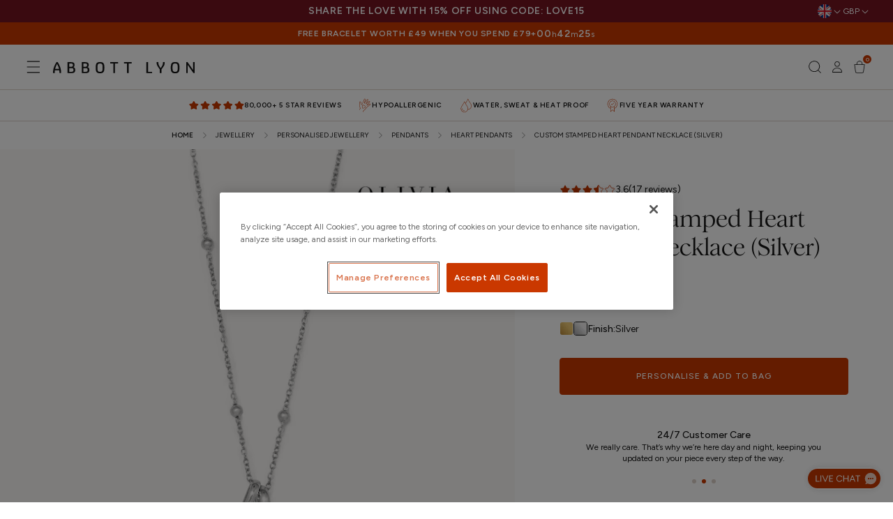

--- FILE ---
content_type: text/html; charset=UTF-8
request_url: https://api.reviews.co.uk/json-ld/product/richsnippet?store=abbottlyon-com&sku=NECKLACE1451%3BNECKLACE1595%3BNECKLACE1596%3BNECKLACE1452%3BNECKLACE1597%3BNECKLACE1598&data=true&mpn=
body_size: 555
content:
{
	"@context" : "http://schema.org",
	"@type" : "Product"

  		 ,"aggregateRating": {
      "@type" : "AggregateRating",
      "bestRating": "5",
		  "ratingValue" : "3.6471",
		  "reviewCount" : "17",
		  "worstRating" : 1
	},
	"review": [
				{
			"@type":"Review",
			"author": {
				"@type": "Person",
				"name": "Heidi H"
			},
			"datePublished" : "2024-08-07",
			"description" : "Brilliant quality ",
			"reviewRating": {
				"@type": "Rating",
				"bestRating" : "5",
				"ratingValue" : "5",
				"worstRating" : "1"
			},
			"reviewBody": "Brilliant quality "
		}
				,
						{
			"@type":"Review",
			"author": {
				"@type": "Person",
				"name": "Jade C"
			},
			"datePublished" : "2024-04-09",
			"description" : "I had this stamped and it\u2019s so delicate and beautiful! I absolutely love it!! Every occasion I pop it on! Chain is the perfect length for me and sits lovely with any top\/ dress I wear ",
			"reviewRating": {
				"@type": "Rating",
				"bestRating" : "5",
				"ratingValue" : "5",
				"worstRating" : "1"
			},
			"reviewBody": "I had this stamped and it\u2019s so delicate and beautiful! I absolutely love it!! Every occasion I pop it on! Chain is the perfect length for me and sits lovely with any top\/ dress I wear "
		}
					]
    		
		    ,"name" : "Custom Stamped Heart Pendant Necklace (Silver) Fine Chain / 14-16 in",
		"image" : "https://cdn.shopify.com/s/files/1/1591/3749/products/CustomStampedHeartPendantNecklace_Silver__14-16.jpg?v=1755760846",
				"sku" : "NECKLACE1451"
		    
}


--- FILE ---
content_type: text/css
request_url: https://www.abbottlyon.com/cdn/shop/t/1758/assets/base.css?v=105591507667291239501769187621
body_size: 1827
content:
.global-media-settings{--border-radius: 0;--border-width: .1rem;--border-opacity: 5%;--shadow-horizontal-offset: 0;--shadow-vertical-offset: .4rem;--shadow-blur-radius: .5rem;--shadow-opacity: 0;--shadow-visible: 0}body:has(.section-header .drawer-menu) .announcement-bar .page-width{max-width:100%}*::selection{background:var(--color-orange);color:var(--color-white)}*::-moz-selection{background:var(--color-orange);color:var(--color-white)}*::-webkit-selection{background:var(--color-orange);color:var(--color-white)}.page-width.drawer-menu{max-width:100%}.list-unstyled{margin:0;padding:0;list-style:none}.hidden{display:none!important}.overflow-hidden{overflow:hidden}.caption{font-size:1rem;line-height:1.7}@media screen and (min-width: 750px){.caption{font-size:1.2rem}}table:not([class]){table-layout:fixed;border-collapse:collapse;font-size:1.4rem;border-style:hidden;box-shadow:0 0 0 .1rem rgb(from var(--color-black) r g b / 20%)}table:not([class]) td,table:not([class]) th{padding:1em;border:.1rem solid rgb(from var(--color-black) r g b / 20%)}@media screen and (max-width: 767px){.small-hide{display:none!important}}@media screen and (min-width: 768px) and (max-width: 989px){.medium-hide{display:none!important}}@media screen and (min-width: 990px){.large-up-hide{display:none!important}}.left{text-align:left}.center{text-align:center}.right{text-align:right}.uppercase{text-transform:uppercase}.light{opacity:.7}a:empty,ul:empty,dl:empty,div:empty,section:empty,article:empty,p:empty,h1:empty,h2:empty,h3:empty,h4:empty,h5:empty,h6:empty{display:none}.link,.customer a{cursor:pointer;display:inline-block;border:none;box-shadow:none;text-decoration:underline;text-underline-offset:.3rem;background-color:transparent;font-size:var(--text-sm)}.link--text:hover{color:rgb(from var(--color-black) r g b / 75%)}.link-with-icon{display:inline-flex;font-size:1.4rem;font-weight:600;letter-spacing:.1rem;text-decoration:none;margin-bottom:4.5rem;white-space:nowrap}.link-with-icon .icon{width:1.5rem;margin-left:1rem}.circle-divider:after{content:"\2022";margin:0 1.3rem 0 1.5rem}.circle-divider:last-of-type:after{display:none}hr{border:none;height:.1rem;background-color:var(--color-grey);display:block;margin:5rem 0}.full-unstyled-link{text-decoration:none;color:currentColor;display:block}details>*{box-sizing:border-box}.break{word-break:break-word}.visibility-hidden{visibility:hidden}@media (prefers-reduced-motion){.motion-reduce{transition:none!important;animation:none!important}}.underlined-link,.customer a,.inline-richtext a{text-underline-offset:.3rem;text-decoration-thickness:.1rem;transition:text-decoration-thickness ease .1s}.underlined-link,.customer a{color:var(--color-black)}.inline-richtext a,.rte.inline-richtext a{color:currentColor}.underlined-link:hover,.customer a:hover,.inline-richtext a:hover{color:var(--color-black);text-decoration-thickness:.2rem}.icon-arrow,h3 .icon-arrow,.h3 .icon-arrow{width:1.5rem}.animate-arrow .icon-arrow path{transform:translate(-.25rem);transition:transform var(--duration-short) ease}.animate-arrow:hover .icon-arrow path{transform:translate(-.05rem)}summary{cursor:pointer;list-style:none;position:relative}summary .icon-caret{position:absolute;height:.6rem;right:1.5rem;top:calc(50% - .2rem)}summary::-webkit-details-marker{display:none}.disclosure-has-popup{position:relative}.disclosure-has-popup[open]>summary:before{position:fixed;top:0;right:0;bottom:0;left:0;z-index:2;display:block;cursor:default;content:" ";background:transparent}.disclosure-has-popup>summary:before{display:none}.disclosure-has-popup[open]>summary+*{z-index:100}@media screen and (min-width: 750px){.disclosure-has-popup[open]>summary+*{z-index:4}.facets .disclosure-has-popup[open]>summary+*{z-index:2}}.placeholder-svg{height:100%;width:100%}.title,.title-wrapper-with-link{margin:3rem 0 2rem}.title-wrapper-with-link .title{margin:0}.title .link{font-size:inherit}.title-wrapper{margin-bottom:3rem}.title-wrapper-with-link{display:flex;justify-content:space-between;align-items:flex-end;gap:1rem;margin-bottom:3rem;flex-wrap:wrap}.title--primary{margin:4rem 0}.title-wrapper--self-padded-tablet-down,.title-wrapper--self-padded-mobile{padding-left:1.5rem;padding-right:1.5rem}@media screen and (min-width: 750px){.title-wrapper--self-padded-mobile{padding-left:0;padding-right:0}}@media screen and (min-width: 990px){.title,.title-wrapper-with-link{margin:5rem 0 3rem}.title--primary{margin:2rem 0}.title-wrapper-with-link{align-items:center}.title-wrapper-with-link .title{margin-bottom:0}.title-wrapper--self-padded-tablet-down{padding-left:0;padding-right:0}}.title-wrapper-with-link .link-with-icon{margin:0;flex-shrink:0;display:flex;align-items:center}.title-wrapper-with-link .link-with-icon .svg-wrapper{width:1.5rem}.title-wrapper-with-link a{margin-top:0;flex-shrink:0}.title-wrapper--no-top-margin{margin-top:0}.title-wrapper--no-top-margin>.title{margin-top:0}.grid{display:flex;flex-wrap:wrap;margin-bottom:2rem;padding:0;list-style:none;column-gap:.8rem;row-gap:.8rem}@media screen and (min-width: 750px){.grid{column-gap:.8rem;row-gap:.8rem}}.grid:last-child{margin-bottom:0}.grid__item{width:calc(25% - .8rem * 3 / 4);max-width:calc(50% - .4rem);flex-grow:1;flex-shrink:0}@media screen and (min-width: 750px){.grid__item{width:calc(25% - .8rem * 3 / 4);max-width:calc(50% - .4rem)}}.grid--gapless.grid{column-gap:0;row-gap:0}@media screen and (max-width: 749px){.grid__item.slider__slide--full-width{width:100%;max-width:none}}.grid--1-col .grid__item{max-width:100%;width:100%}.grid--3-col .grid__item{width:calc(33.33% - .8rem * 2 / 3)}@media screen and (min-width: 750px){.grid--3-col .grid__item{width:calc(33.33% - .8rem * 2 / 3)}}.grid--2-col .grid__item{width:calc(50% - .4rem)}@media screen and (min-width: 750px){.grid--2-col .grid__item{width:calc(50% - .4rem)}.grid--4-col-tablet .grid__item{width:calc(25% - .8rem * 3 / 4)}.grid--3-col-tablet .grid__item{width:calc(33.33% - .8rem * 2 / 3)}.grid--2-col-tablet .grid__item{width:calc(50% - .4rem)}}@media screen and (max-width: 989px){.grid--1-col-tablet-down .grid__item{width:100%;max-width:100%}.slider--tablet.grid--peek{margin:0;width:100%}.slider--tablet.grid--peek .grid__item{box-sizing:content-box;margin:0}.slider.slider--tablet .scroll-trigger.animate--slide-in,.slider.slider--mobile .scroll-trigger.animate--slide-in{animation:none;opacity:1;transform:inherit}.scroll-trigger:not(.scroll-trigger--offscreen) .slider--tablet{animation:var(--animation-slide-in)}}@media screen and (min-width: 990px){.grid--6-col-desktop .grid__item{width:calc(16.66% - .8rem * 5 / 6);max-width:calc(16.66% - .8rem * 5 / 6)}.grid--5-col-desktop .grid__item{width:calc(20% - .8rem * 4 / 5);max-width:calc(20% - .8rem * 4 / 5)}.grid--4-col-desktop .grid__item{width:calc(25% - .8rem * 3 / 4);max-width:calc(25% - .8rem * 3 / 4)}.grid--3-col-desktop .grid__item{width:calc(33.33% - .8rem * 2 / 3);max-width:calc(33.33% - .8rem * 2 / 3)}.grid--2-col-desktop .grid__item{width:calc(50% - .4rem);max-width:calc(50% - .4rem)}.slider.slider--desktop .scroll-trigger.animate--slide-in{animation:none;opacity:1;transform:inherit}.scroll-trigger:not(.scroll-trigger--offscreen) .slider--desktop{animation:var(--animation-slide-in)}}@media screen and (min-width: 990px){.grid--1-col-desktop{flex:0 0 100%;max-width:100%}.grid--1-col-desktop .grid__item{width:100%;max-width:100%}}@media screen and (max-width: 749px){.grid--peek.slider--mobile{margin:0;width:100%}.grid--peek.slider--mobile .grid__item{box-sizing:content-box;margin:0}.grid--peek .grid__item{min-width:35%}.grid--peek.slider .grid__item:first-of-type{margin-left:1.5rem}.grid--peek.slider:after{margin-left:-.8rem}.grid--2-col-tablet-down .grid__item{width:calc(50% - .4rem)}.slider--tablet.grid--peek.grid--2-col-tablet-down .grid__item,.grid--peek .grid__item{width:calc(50% - 3.8rem)}.slider--tablet.grid--peek.grid--1-col-tablet-down .grid__item,.slider--mobile.grid--peek.grid--1-col-tablet-down .grid__item{width:calc(100% - 3.8rem)}}@media screen and (min-width: 750px) and (max-width: 989px){.slider--tablet.grid--peek .grid__item{width:calc(25% - 3.8rem)}.slider--tablet.grid--peek.grid--3-col-tablet .grid__item{width:calc(33.33% - 3.8rem)}.slider--tablet.grid--peek.grid--2-col-tablet .grid__item,.slider--tablet.grid--peek.grid--2-col-tablet-down .grid__item{width:calc(50% - 3.8rem)}.slider--tablet.grid--peek .grid__item:first-of-type{margin-left:1.5rem}.grid--2-col-tablet-down .grid__item{width:calc(50% - .4rem)}.grid--1-col-tablet-down.grid--peek .grid__item{width:calc(100% - 3.8rem)}}.media{display:block;background-color:rgb(from var(--color-black) r g b / 10%);position:relative;overflow:hidden}.media--transparent{background-color:transparent}.media>*:not(.zoom):not(.deferred-media__poster-button),.media model-viewer{display:block;max-width:100%;position:absolute;top:0;left:0;height:100%;width:100%}.media>img{object-fit:cover;object-position:center center;transition:opacity .4s cubic-bezier(.25,.46,.45,.94)}.media.media--hover-effect>img+img{opacity:0}deferred-media{display:block}.modal__close-button.link{display:flex;justify-content:center;align-items:center;padding:0rem;height:4.4rem;width:4.4rem;background-color:transparent}.modal__close-button .icon{width:1.7rem;height:1.7rem}.modal__content{position:absolute;top:0;left:0;right:0;bottom:0;background:var(--color-white);z-index:4;display:flex;justify-content:center;align-items:center}.media-modal{cursor:zoom-out}.media-modal .deferred-media{cursor:initial}.cart-count-bubble{position:absolute;background-color:var(--color-orange);color:var(--color-white);height:1.2rem;width:1.2rem;border-radius:100%;display:flex;justify-content:center;align-items:center;font-size:.8rem;font-weight:600;bottom:2.1rem;left:2.1rem;line-height:1.2rem}.overflow-hidden-mobile,.overflow-hidden-tablet,.overflow-hidden-desktop{overflow:hidden}@media screen and (min-width: 750px){.overflow-hidden-mobile{overflow:auto}}@media screen and (min-width: 990px){.overflow-hidden-tablet{overflow:auto}}.gradient{background:var(--color-white);background-attachment:fixed}@media screen and (forced-colors: active){.icon{color:CanvasText;fill:CanvasText!important}.icon-close-small path{stroke:CanvasText}}.global-media-settings{position:relative;border:.1rem solid rgb(from var(--color-black) r g b / 5%);border-radius:0;background-color:var(--color-white)}.global-media-settings:after{content:"";position:absolute;top:-.1;right:-.1;bottom:-.1;left:-.1;z-index:-1;box-shadow:0 .4rem .5rem var(--color-black);pointer-events:none}.content-container--full-width,.global-media-settings--full-width,.global-media-settings--full-width img,.global-media-settings--full-width video,.global-media-settings--full-width iframe,.global-media-settings--full-width .placeholder-svg{border-radius:0;border-left:none;border-right:none}@supports not (inset: 10px){.grid{margin-left:-.8rem}.grid__item{padding-left:.8rem;padding-bottom:.8rem}@media screen and (min-width: 750px){.grid{margin-left:-.8rem}.grid__item{padding-left:.8rem;padding-bottom:.8rem}}.grid--gapless .grid__item{padding-left:0;padding-bottom:0}@media screen and (min-width: 749px){.grid--peek .grid__item{padding-left:.8rem}}.product-grid .grid__item{padding-bottom:.8rem}@media screen and (min-width: 750px){.product-grid .grid__item{padding-bottom:.8rem}}}@media (forced-colors: active){.button,.shopify-challenge__button,.customer button{border:transparent solid 1px}.button:focus-visible,.button:focus,.button.focused,.shopify-payment-button__button--unbranded:focus-visible,.shopify-payment-button [role=button]:focus-visible,.shopify-payment-button__button--unbranded:focus,.shopify-payment-button [role=button]:focus{outline:solid transparent 1px}.field__input:focus,.select__select:focus,.customer .field input:focus,.customer select:focus,.localization-form__select:focus.localization-form__select:after{outline:transparent solid 1px}.localization-form__select:focus{outline:transparent solid 1px}}
/*# sourceMappingURL=/cdn/shop/t/1758/assets/base.css.map?v=105591507667291239501769187621 */


--- FILE ---
content_type: text/css
request_url: https://www.abbottlyon.com/cdn/shop/t/1758/assets/fonts.css?v=41300748828252965851769187793
body_size: -236
content:
@font-face{font-family:Figtree;src:url(//www.abbottlyon.com/cdn/shop/t/1758/assets/Figtree-Regular.woff2?v=68900651923922769921769187650) format("woff2");font-weight:400;font-style:normal;font-display:swap}@font-face{font-family:Figtree;src:url(//www.abbottlyon.com/cdn/shop/t/1758/assets/Figtree-Italic.woff2?v=3767081086690271501769187649) format("woff2");font-weight:400;font-style:italic;font-display:swap}@font-face{font-family:Figtree;src:url(//www.abbottlyon.com/cdn/shop/t/1758/assets/Figtree-Medium.woff2?v=111500269295341930761769187650) format("woff2");font-weight:500;font-style:normal;font-display:swap}@font-face{font-family:Figtree;src:url(//www.abbottlyon.com/cdn/shop/t/1758/assets/Figtree-MediumItalic.woff2?v=84960488938775765911769187650) format("woff2");font-weight:500;font-style:italic;font-display:swap}@font-face{font-family:Figtree;src:url(//www.abbottlyon.com/cdn/shop/t/1758/assets/Figtree-SemiBold.woff2?v=55409441203560275231769187651) format("woff2");font-weight:600;font-style:normal;font-display:swap}@font-face{font-family:Figtree;src:url(//www.abbottlyon.com/cdn/shop/t/1758/assets/Figtree-SemiBoldItalic.woff2?v=110659098264844019791769187651) format("woff2");font-weight:600;font-style:italic;font-display:swap}@font-face{font-family:Romie-Medium;src:url(//www.abbottlyon.com/cdn/shop/t/1758/assets/Romie-Medium.woff2?v=20171444657209702831769187728) format("woff2");font-weight:500;font-style:normal;font-display:swap}@font-face{font-family:Romie-MediumItalic;src:url(//www.abbottlyon.com/cdn/shop/t/1758/assets/Romie-MediumItalic.woff2?v=43724280459574618071769187729) format("woff2");font-weight:500;font-style:italic;font-display:swap}@font-face{font-family:HandsomePro-Regular;src:url(//www.abbottlyon.com/cdn/shop/t/1758/assets/HandsomePro-Regular.woff2?v=79154414421825973081769187660) format("woff2");font-weight:400;font-style:normal;font-display:swap}@font-face{font-family:Amalfi Coast;font-style:normal;font-weight:400;src:local("Amalfi Coast"),url(//www.abbottlyon.com/cdn/shop/t/1758/assets/Amalfi_Coast.woff2?v=9292300217128864391769187617) format("woff2")}
/*# sourceMappingURL=/cdn/shop/t/1758/assets/fonts.css.map?v=41300748828252965851769187793 */


--- FILE ---
content_type: text/css
request_url: https://www.abbottlyon.com/cdn/shop/t/1758/assets/totals-B-NeHsQL.css
body_size: -581
content:
.totals{justify-content:center;align-items:flex-end;display:flex}.totals>*{margin:0}.totals *{line-height:1}.totals>*+*{margin-left:2rem}.totals__total{margin-top:.5rem}.cart__ctas+.totals{margin-top:2rem}@media (min-width:768px){.totals{justify-content:flex-end}}


--- FILE ---
content_type: text/css
request_url: https://www.abbottlyon.com/cdn/shop/t/1758/assets/tagalys-D_004Gmz.css
body_size: 3783
content:
:root{--currency-label:"\a3"}.tagalys-container{min-height:40vh}html #tagalys-namespace.tagalys-namespace h1,html #tagalys-namespace.tagalys-namespace h2,html #tagalys-namespace.tagalys-namespace h3,html #tagalys-namespace.tagalys-namespace h4,html #tagalys-namespace.tagalys-namespace h5,html #tagalys-namespace.tagalys-namespace h6{font-weight:400}html #tagalys-namespace.tagalys-namespace strong{font-weight:var(--font-weight-semibold)}html #tagalys-namespace.tagalys-namespace .button--primary.button--orange{color:var(--color-white)}html #tagalys-namespace.tagalys-namespace .loading-indicator{width:3.2rem;height:3.2rem;color:var(--color-orange);border:none;border-radius:0;animation:1.5s linear infinite spin}html #tagalys-namespace.tagalys-namespace .plp.loading{opacity:1}html #tagalys-namespace.tagalys-namespace .plp.show-filters-in-drawer .filter-drawer-toggle{text-transform:uppercase;font-size:var(--text-sm);font-weight:var(--font-weight-medium);letter-spacing:.1rem;justify-content:center;align-items:center;text-decoration:none;display:flex}html #tagalys-namespace.tagalys-namespace .plp.show-filters-in-drawer .filter-drawer-toggle:after{content:"";background:url("data:image/svg+xml,%3csvg%20xmlns='http://www.w3.org/2000/svg'%20fill='none'%20class='icon%20icon-filter'%20viewBox='0%200%2020%2020'%3e%3cpath%20fill='currentColor'%20fill-rule='evenodd'%20d='M4.833%206.5a1.667%201.667%200%201%201%203.334%200%201.667%201.667%200%200%201-3.334%200M4.05%207H2.5a.5.5%200%200%201%200-1h1.55a2.5%202.5%200%200%201%204.9%200h8.55a.5.5%200%200%201%200%201H8.95a2.5%202.5%200%200%201-4.9%200m11.117%206.5a1.667%201.667%200%201%200-3.334%200%201.667%201.667%200%200%200%203.334%200M13.5%2011a2.5%202.5%200%200%201%202.45%202h1.55a.5.5%200%200%201%200%201h-1.55a2.5%202.5%200%200%201-4.9%200H2.5a.5.5%200%200%201%200-1h8.55a2.5%202.5%200%200%201%202.45-2'/%3e%3c/svg%3e");width:2rem;height:2rem;margin-left:.8rem;display:inline-block}html #tagalys-namespace.tagalys-namespace .plp.show-filters-in-drawer .filters{padding:var(--spacing-3xl)var(--spacing-xl);width:100%;height:80%;top:unset;visibility:hidden;transition:transform .4s cubic-bezier(.16,.8,.4,1),visibility .4s ease-out;bottom:0;left:0;transform:translateY(100%)}html #tagalys-namespace.tagalys-namespace .plp.show-filters-in-drawer .filters .filters__container{grid-template-rows:auto 1fr auto;height:100%;display:grid}html #tagalys-namespace.tagalys-namespace .plp.show-filters-in-drawer .filters .filters-header__container{padding-bottom:var(--spacing-xl)}html #tagalys-namespace.tagalys-namespace .plp.show-filters-in-drawer .filters .filters__list{-webkit-overflow-scrolling:touch;overflow-y:auto}html #tagalys-namespace.tagalys-namespace .plp.show-filters-in-drawer .filters .filters__list::-webkit-scrollbar{display:none}html #tagalys-namespace.tagalys-namespace .plp.show-filters-in-drawer .filters .filters__actions{padding-top:var(--spacing-xl);text-align:center;position:relative}html #tagalys-namespace.tagalys-namespace .plp.show-filters-in-drawer .filters .filters__actions:before{content:"";left:calc(-1*var(--spacing-xl));width:calc(100% + var(--spacing-3xl));border-top:.1rem solid var(--color-neutral-dark);position:absolute;top:0}html #tagalys-namespace.tagalys-namespace .plp.show-filters-in-drawer .filters .filters__actions>*+*{margin-top:var(--spacing-xl)}html #tagalys-namespace.tagalys-namespace .plp.show-filters-in-drawer .filters .filters-header{padding-bottom:var(--spacing-2xl)}html #tagalys-namespace.tagalys-namespace .plp.show-filters-in-drawer .filters .filters-header .close-icon{width:2rem;height:2rem}html #tagalys-namespace.tagalys-namespace .plp.show-filters-in-drawer .filters .filters-heading{font-size:var(--text-2xl)}html #tagalys-namespace.tagalys-namespace .plp.show-filters-in-drawer .filters .filter-header{justify-content:flex-start;gap:var(--spacing-xl);border-bottom:0;border-top:.1rem solid var(--color-neutral-dark);padding:var(--spacing-xl)0}html #tagalys-namespace.tagalys-namespace .plp.show-filters-in-drawer .filters .filter-heading{color:var(--color-black);text-transform:uppercase;font-size:var(--text-sm)}html #tagalys-namespace.tagalys-namespace .plp.show-filters-in-drawer .filters .down-arrow{width:1.2rem;height:1.2rem}html #tagalys-namespace.tagalys-namespace .plp.show-filters-in-drawer .filters .filter-checkboxes,html #tagalys-namespace.tagalys-namespace .plp.show-filters-in-drawer .filters .range-slider{padding:0 0 var(--spacing-2xl)var(--spacing-2xl);margin-top:0}html #tagalys-namespace.tagalys-namespace .plp.show-filters-in-drawer .filters .range-slider .noUi-base{background:var(--color-neutral)}html #tagalys-namespace.tagalys-namespace .plp.show-filters-in-drawer .filters .range-slider .noUi-horizontal .noUi-handle{border:1px solid var(--color-neutral-dark);background:var(--color-white);box-shadow:none}html #tagalys-namespace.tagalys-namespace .plp.show-filters-in-drawer .filters .range-slider .noUi-connect{background:var(--color-orange-tint)}html #tagalys-namespace.tagalys-namespace .plp.show-filters-in-drawer .filters .input-group .input-container{position:relative}html #tagalys-namespace.tagalys-namespace .plp.show-filters-in-drawer .filters .input-group .input-container:before{content:var(--currency-label);z-index:1;height:3rem;font-size:var(--text-sm);align-items:center;line-height:normal;display:flex;position:absolute;top:0;left:.5rem}html #tagalys-namespace.tagalys-namespace .plp.show-filters-in-drawer .filters .input-group .input-container input{border:1px solid var(--color-neutral-dark);height:3rem;font-size:var(--text-sm);margin:0;padding-left:1.3rem}html #tagalys-namespace.tagalys-namespace .plp.show-filters-in-drawer .filters .input-group .input-container label{font-size:var(--text-sm)}html #tagalys-namespace.tagalys-namespace .plp.show-filters-in-drawer .filters .filter-item{line-height:1.4}html #tagalys-namespace.tagalys-namespace .plp.show-filters-in-drawer .filters .filter-item-count{color:var(--color-grey);font-size:var(--text-sm);background:0 0;display:block}:hover :is(html #tagalys-namespace.tagalys-namespace .plp.show-filters-in-drawer .filters .filter-item-count){margin:0}html #tagalys-namespace.tagalys-namespace .plp.show-filters-in-drawer.filter-drawer-opened .filters{visibility:visible;overflow:hidden;transform:translateY(0)}html #tagalys-namespace.tagalys-namespace .plp.show-filters-in-drawer.filter-drawer-opened .filter-overlay{visibility:visible;opacity:1}html #tagalys-namespace.tagalys-namespace .plp.show-filters-in-drawer .filter-overlay{background-color:rgb(from var(--color-black)r g b/.2);animation:.4s forwards fadeIn}html #tagalys-namespace.tagalys-namespace .plp .plp-header{margin:0 0 var(--spacing-xl)}html #tagalys-namespace.tagalys-namespace .plp .plp-header .plp-heading{font-size:var(--text-3xl)}html #tagalys-namespace.tagalys-namespace .plp .products-list-header{padding:0 0 var(--spacing-xl)}html #tagalys-namespace.tagalys-namespace .plp .plp-info-and-actions{flex-wrap:wrap;gap:1rem 2rem}html #tagalys-namespace.tagalys-namespace .plp .results-count-wrapper{display:none}html #tagalys-namespace.tagalys-namespace .plp .sort-options-container{min-width:25rem;display:flex}html #tagalys-namespace.tagalys-namespace .plp .sort-options-container .sort-by-label{white-space:nowrap;align-items:center;margin:0;line-height:normal;display:flex}html #tagalys-namespace.tagalys-namespace .plp .sort-options-container .select{display:flex}html #tagalys-namespace.tagalys-namespace .plp .sort-options-container .select:after{display:none}html #tagalys-namespace.tagalys-namespace .plp .sort-options-container .select:before{display:none}html #tagalys-namespace.tagalys-namespace .plp .sort-options-container select.sort-options{font-size:var(--text-sm);box-shadow:none;height:2rem;min-height:0;padding-left:var(--spacing-md);border:none;outline:none;margin:0;line-height:normal}html #tagalys-namespace.tagalys-namespace .plp .sort-options-container .select .svg-wrapper{right:0}html #tagalys-namespace.tagalys-namespace .plp .applied-filters{gap:var(--spacing-sm);flex-wrap:wrap;margin:0;display:flex}.plp-applied-filters :is(html #tagalys-namespace.tagalys-namespace .plp .applied-filters){margin-bottom:2rem}html #tagalys-namespace.tagalys-namespace .plp .applied-filter{border-radius:var(--border-radius-full);background-color:var(--color-neutral);white-space:nowrap;padding:var(--spacing-sm)var(--spacing-lg);margin:0}html #tagalys-namespace.tagalys-namespace .plp .applied-filter .applied-filter-label{color:var(--color-black);text-transform:uppercase;font-size:var(--text-xs);font-weight:var(--font-weight-medium);letter-spacing:.1rem}html #tagalys-namespace.tagalys-namespace .plp .applied-filter .applied-filter-action-clear{color:var(--color-black)}html #tagalys-namespace.tagalys-namespace .plp .applied-filter .close-icon{color:var(--color-black);width:1rem;height:1rem}html #tagalys-namespace.tagalys-namespace .plp .products{row-gap:var(--spacing-3xl);column-gap:var(--spacing-sm);grid-template-columns:repeat(2,1fr);padding:0;display:grid}html #tagalys-namespace.tagalys-namespace .plp .products .product{width:unset;position:relative}html #tagalys-namespace.tagalys-namespace .plp .products .product .product-link{grid-template-rows:auto 1fr;height:100%;padding:0;display:grid}html #tagalys-namespace.tagalys-namespace .plp .products .product .product-image-container{aspect-ratio:1;background-color:var(--color-neutral-tint);margin:0 0 var(--spacing-xl)0;position:relative}html #tagalys-namespace.tagalys-namespace .plp .products .product .product-image-container:before{display:none}html #tagalys-namespace.tagalys-namespace .plp .products .product .product-image-container img{mix-blend-mode:multiply}html #tagalys-namespace.tagalys-namespace .plp .products .product .product-image--primary{opacity:1;transition:opacity var(--duration-short)ease-in-out}html #tagalys-namespace.tagalys-namespace .plp .products .product .product-image--second{opacity:0;transition:opacity var(--duration-short)ease-in-out}@media (hover:hover){html #tagalys-namespace.tagalys-namespace .plp .products .product .product-image-container:hover .product-image--primary{opacity:0}html #tagalys-namespace.tagalys-namespace .plp .products .product .product-image-container:focus-visible .product-image--primary{opacity:0}html #tagalys-namespace.tagalys-namespace .plp .products .product .product-image-container:hover .product-image--second{opacity:1}html #tagalys-namespace.tagalys-namespace .plp .products .product .product-image-container:focus-visible .product-image--second{opacity:1}html #tagalys-namespace.tagalys-namespace .plp .products .product .product-image-container:hover .product-badges{opacity:0}html #tagalys-namespace.tagalys-namespace .plp .products .product .product-image-container:focus-visible .product-badges{opacity:0}html #tagalys-namespace.tagalys-namespace .plp .products .product .product-image-container:hover .product-personalise{opacity:0}html #tagalys-namespace.tagalys-namespace .plp .products .product .product-image-container:focus-visible .product-personalise{opacity:0}}html #tagalys-namespace.tagalys-namespace .plp .products .product .product-badges{left:var(--spacing-md);top:var(--spacing-md);z-index:1;gap:var(--spacing-xs);transition:opacity var(--duration-short)ease-in-out;flex-wrap:wrap;display:flex;position:absolute}html #tagalys-namespace.tagalys-namespace .plp .products .product .product-badge{background-color:rgb(from var(--color-white)r g b/80%);white-space:nowrap;padding:var(--spacing-xs)var(--spacing-sm);color:var(--color-black);text-transform:uppercase;font-size:var(--text-2xs);font-weight:var(--font-weight-medium);letter-spacing:.1rem;transition:opacity var(--duration-short)ease-in-out;border-radius:9999px;line-height:1}html #tagalys-namespace.tagalys-namespace .plp .products .product .product-badge--sale{background-color:var(--color-orange);color:var(--color-white)}html #tagalys-namespace.tagalys-namespace .plp .products .product .product-personalise{left:var(--spacing-md);bottom:var(--spacing-md);color:var(--color-black);text-transform:uppercase;font-size:var(--text-xs);font-weight:var(--font-weight-medium);letter-spacing:.1rem;line-height:1;position:absolute}html #tagalys-namespace.tagalys-namespace .plp .products .product .product-details>*+*{margin-top:var(--spacing-base)}html #tagalys-namespace.tagalys-namespace .plp .products .product .product-name{text-align:left;font-size:var(--text-sm);font-family:var(--font-body);font-weight:var(--font-weight-medium)}html #tagalys-namespace.tagalys-namespace .plp .products .product .product-prices{text-align:left;flex-wrap:wrap;align-items:center;gap:.3rem;min-height:1.8rem;display:inline-flex}html #tagalys-namespace.tagalys-namespace .plp .products .product .product-prices .product-price-from,html #tagalys-namespace.tagalys-namespace .plp .products .product .product-prices .product-price-regular,html #tagalys-namespace.tagalys-namespace .plp .products .product .product-prices .product-price-discounted,html #tagalys-namespace.tagalys-namespace .plp .products .product .product-prices .product-price-savings{font-size:var(--text-sm);font-weight:var(--font-weight-medium);color:var(--color-black);padding:0}html #tagalys-namespace.tagalys-namespace .plp .products .product .product-prices .product-price-savings:before{content:" - "}html #tagalys-namespace.tagalys-namespace .plp .products .product .product-prices:has(+.product-card__delivery-badge-wrapper){margin-right:var(--spacing-sm)}html #tagalys-namespace.tagalys-namespace .plp .products .product .product-prices.discounted .product-price-regular{color:var(--color-grey)}html #tagalys-namespace.tagalys-namespace .plp .products .product .product-price-savings.product-price-savings--badge{background-color:var(--color-orange);color:var(--color-white);white-space:nowrap;padding:var(--spacing-xs)var(--spacing-sm);text-transform:uppercase;font-size:var(--text-2xs);font-weight:var(--font-weight-medium);letter-spacing:.1rem;transition:opacity var(--duration-short)ease-in-out;border-radius:9999px;line-height:1;display:inline-block}html #tagalys-namespace.tagalys-namespace .plp .products .product .product-price-savings.product-price-savings--badge:before{content:""}html #tagalys-namespace.tagalys-namespace .plp .products .product .product__color-variants.product__color-variants--has-variants{margin-bottom:0}html #tagalys-namespace.tagalys-namespace .plp .products .product .product__color-variants.product__color-variants--has-variants:empty{display:none}html #tagalys-namespace.tagalys-namespace .plp .products .product .product__color-variants-swatches{gap:var(--spacing-sm);margin-bottom:var(--spacing-sm);font-size:0;display:flex}html #tagalys-namespace.tagalys-namespace .plp .products .product .product__color-variants-swatch-link{text-decoration:none;display:inline-block}html #tagalys-namespace.tagalys-namespace .plp .products .product .product__color-variants-swatch{border-radius:var(--border-radius-xs);transition:border-color var(--duration-short)ease-in-out;border:.1rem solid #0000;display:block}html #tagalys-namespace.tagalys-namespace .plp .products .product .product__color-variants-swatch--active,html #tagalys-namespace.tagalys-namespace .plp .products .product .product__color-variants-swatch:hover{border-color:var(--color-black)}html #tagalys-namespace.tagalys-namespace .plp .products .product .product__color-variants-category{font-size:var(--text-sm);align-items:center;gap:var(--spacing-xs);flex-wrap:wrap;display:flex}html #tagalys-namespace.tagalys-namespace .plp .products .product .product__color-variants-label{font-weight:var(--font-weight-medium)}html #tagalys-namespace.tagalys-namespace .plp .products .product .product__color-variants-value{color:rgb(from var(--color-black)r g b/75%)}html #tagalys-namespace.tagalys-namespace .plp .products .product .product-card__rating{margin-bottom:0}html #tagalys-namespace.tagalys-namespace .plp .products .product .product-rating-inline__content,html #tagalys-namespace.tagalys-namespace .plp .products .product .product-rating-inline__text{display:flex}html #tagalys-namespace.tagalys-namespace .plp .products .product .product-reviews__star-color{color:var(--color-orange)}html #tagalys-namespace.tagalys-namespace .plp .products .product .product-card__delivery-badge-wrapper{align-items:center;display:inline-flex}html #tagalys-namespace.tagalys-namespace .plp .products .product .product-card__delivery-badge{align-items:center;gap:var(--spacing-xs);color:var(--color-orange);text-transform:uppercase;border-radius:var(--border-radius-full);background:var(--color-neutral-tint);cursor:pointer;padding:.3rem .6rem;display:flex}html #tagalys-namespace.tagalys-namespace .plp .products .product .product-card__delivery-badge:hover{opacity:.8}html #tagalys-namespace.tagalys-namespace .plp .products .product .product-card__delivery-badge-icon{justify-content:center;align-items:center;width:1.4rem;height:1.4rem;display:flex}html #tagalys-namespace.tagalys-namespace .plp .products .product .product-card__delivery-badge-icon span{color:var(--color-orange)}html #tagalys-namespace.tagalys-namespace .plp .products .product .product-card__delivery-badge-icon svg{color:inherit}html #tagalys-namespace.tagalys-namespace .plp .products .product .product-card-modal{z-index:1000;opacity:0;visibility:hidden;transition:opacity var(--duration-medium)ease,visibility var(--duration-medium)ease;background:#00000080;position:fixed;top:0;bottom:0;left:0;right:0}html #tagalys-namespace.tagalys-namespace .plp .products .product .product-card-modal[open]{opacity:1;visibility:visible}html #tagalys-namespace.tagalys-namespace .plp .products .product .product-card-modal__content{background:var(--color-white);width:100%;max-width:50rem;height:100vh;transition:transform var(--duration-medium)ease;flex-direction:column;display:flex;position:fixed;top:0;right:0;overflow-y:auto;transform:translate(100%)}html #tagalys-namespace.tagalys-namespace .plp .products .product .product-card-modal[open] .product-card-modal__content{transform:translate(0)}html #tagalys-namespace.tagalys-namespace .plp .products .product .product-card-modal__content img{max-width:100%}@media screen and (max-width:767px){html #tagalys-namespace.tagalys-namespace .plp .products .product .product-card-modal__content{width:100%;max-width:100%}html #tagalys-namespace.tagalys-namespace .plp .products .product .product-card-modal__content table{white-space:nowrap;max-width:-moz-fit-content;max-width:fit-content;margin:0;display:block;overflow-x:auto}}@media screen and (min-width:768px) and (max-width:1023px){html #tagalys-namespace.tagalys-namespace .plp .products .product .product-card-modal__content{max-width:60rem}}html #tagalys-namespace.tagalys-namespace .plp .products .product .product-card-modal__wrapper{padding:0 var(--spacing-2xl)var(--spacing-2xl)var(--spacing-2xl);flex-direction:column;flex:1;display:flex}html #tagalys-namespace.tagalys-namespace .plp .products .product .product-card-modal__header{justify-content:space-between;align-items:center;gap:var(--spacing-xl);padding:var(--spacing-3xl)0 var(--spacing-xl)0;background:var(--color-white);z-index:1002;border-bottom:.1rem solid var(--color-neutral-dark);margin-bottom:0;display:flex;position:sticky;top:0}html #tagalys-namespace.tagalys-namespace .plp .products .product .product-card-modal__header-title{flex:1;margin:0}html #tagalys-namespace.tagalys-namespace .plp .products .product .product-card-modal__container{padding:var(--spacing-xl)0;flex-direction:column;flex:1;display:flex}html #tagalys-namespace.tagalys-namespace .plp .products .product .product-card-modal__toggle{color:var(--color-black);cursor:pointer;padding:var(--spacing-sm);border-radius:var(--border-radius-sm);transition:background-color var(--duration-default)ease;background:0 0;border:none;flex-shrink:0;justify-content:center;align-items:center;display:flex}html #tagalys-namespace.tagalys-namespace .plp .products .product .product-card-modal__toggle:hover{background:var(--color-neutral-tint)}html #tagalys-namespace.tagalys-namespace .plp .products .product .product-card-modal__toggle .icon{width:2.4rem;height:2.4rem}html #tagalys-namespace.tagalys-namespace .plp .products .product .product-card-modal__content-info{flex:1}html #tagalys-namespace.tagalys-namespace .plp .products .product .product-card-modal__content-info>*{width:100%;max-width:100%;height:auto;margin:0 auto}html #tagalys-namespace.tagalys-namespace .plp .products .product .product-card-modal__content-info h1{margin-bottom:var(--spacing-lg)}@media screen and (max-width:767px){html #tagalys-namespace.tagalys-namespace .plp .products .product .product-card-modal__wrapper{padding:0 var(--spacing-xl)var(--spacing-xl)var(--spacing-xl)}html #tagalys-namespace.tagalys-namespace .plp .products .product .product-card-modal__header{padding:var(--spacing-lg)var(--spacing-lg);gap:var(--spacing-lg)}html #tagalys-namespace.tagalys-namespace .plp .products .product .product-card-modal__container{padding:var(--spacing-lg)var(--spacing-lg)}html #tagalys-namespace.tagalys-namespace .plp .products .product .product-card-modal__content-info>*{max-height:100%}}html #tagalys-namespace.tagalys-namespace .plp .no-results .no-results-heading{text-align:center;color:var(--color-grey);font-size:var(--text-base);font-family:var(--font-body);font-weight:var(--font-weight-medium);letter-spacing:.1rem;text-transform:uppercase;padding:64px;font-style:normal}html #tagalys-namespace.tagalys-namespace .plp .products-list-footer{padding:var(--spacing-4xl)0 0;margin:0}html #tagalys-namespace.tagalys-namespace .plp .pagination{gap:var(--spacing-md)}html #tagalys-namespace.tagalys-namespace .plp .pagination .btn{border:1px solid var(--color-neutral-dark);justify-content:center;align-items:center;display:flex}html #tagalys-namespace.tagalys-namespace .plp .pagination .btn.active{border-color:var(--color-neutral-dark);background-color:var(--color-neutral)}html #tagalys-namespace.tagalys-namespace .search-suggestions.loading{opacity:1}html #tagalys-namespace.tagalys-namespace .search-suggestions.show-filters-in-drawer .filter-drawer-toggle{text-transform:uppercase;font-size:var(--text-sm);font-weight:var(--font-weight-medium);letter-spacing:.1rem;justify-content:center;align-items:center;text-decoration:none;display:flex}html #tagalys-namespace.tagalys-namespace .search-suggestions.show-filters-in-drawer .filter-drawer-toggle:after{content:"";background:url("data:image/svg+xml,%3csvg%20xmlns='http://www.w3.org/2000/svg'%20fill='none'%20class='icon%20icon-filter'%20viewBox='0%200%2020%2020'%3e%3cpath%20fill='currentColor'%20fill-rule='evenodd'%20d='M4.833%206.5a1.667%201.667%200%201%201%203.334%200%201.667%201.667%200%200%201-3.334%200M4.05%207H2.5a.5.5%200%200%201%200-1h1.55a2.5%202.5%200%200%201%204.9%200h8.55a.5.5%200%200%201%200%201H8.95a2.5%202.5%200%200%201-4.9%200m11.117%206.5a1.667%201.667%200%201%200-3.334%200%201.667%201.667%200%200%200%203.334%200M13.5%2011a2.5%202.5%200%200%201%202.45%202h1.55a.5.5%200%200%201%200%201h-1.55a2.5%202.5%200%200%201-4.9%200H2.5a.5.5%200%200%201%200-1h8.55a2.5%202.5%200%200%201%202.45-2'/%3e%3c/svg%3e");width:2rem;height:2rem;margin-left:.8rem;display:inline-block}html #tagalys-namespace.tagalys-namespace .search-suggestions.show-filters-in-drawer .filters{padding:var(--spacing-3xl)var(--spacing-xl);width:100%;height:80%;top:unset;visibility:hidden;transition:transform .4s cubic-bezier(.16,.8,.4,1),visibility .4s ease-out;bottom:0;left:0;transform:translateY(100%)}html #tagalys-namespace.tagalys-namespace .search-suggestions.show-filters-in-drawer .filters .filters__container{grid-template-rows:auto 1fr auto;height:100%;display:grid}html #tagalys-namespace.tagalys-namespace .search-suggestions.show-filters-in-drawer .filters .filters-header__container{padding-bottom:var(--spacing-xl)}html #tagalys-namespace.tagalys-namespace .search-suggestions.show-filters-in-drawer .filters .filters__list{-webkit-overflow-scrolling:touch;overflow-y:auto}html #tagalys-namespace.tagalys-namespace .search-suggestions.show-filters-in-drawer .filters .filters__list::-webkit-scrollbar{display:none}html #tagalys-namespace.tagalys-namespace .search-suggestions.show-filters-in-drawer .filters .filters__actions{padding-top:var(--spacing-xl);text-align:center;position:relative}html #tagalys-namespace.tagalys-namespace .search-suggestions.show-filters-in-drawer .filters .filters__actions:before{content:"";left:calc(-1*var(--spacing-xl));width:calc(100% + var(--spacing-3xl));border-top:.1rem solid var(--color-neutral-dark);position:absolute;top:0}html #tagalys-namespace.tagalys-namespace .search-suggestions.show-filters-in-drawer .filters .filters__actions>*+*{margin-top:var(--spacing-xl)}html #tagalys-namespace.tagalys-namespace .search-suggestions.show-filters-in-drawer .filters .filters-header{padding-bottom:var(--spacing-2xl)}html #tagalys-namespace.tagalys-namespace .search-suggestions.show-filters-in-drawer .filters .filters-header .close-icon{width:2rem;height:2rem}html #tagalys-namespace.tagalys-namespace .search-suggestions.show-filters-in-drawer .filters .filters-heading{font-size:var(--text-2xl)}html #tagalys-namespace.tagalys-namespace .search-suggestions.show-filters-in-drawer .filters .filter-header{justify-content:flex-start;gap:var(--spacing-xl);border-bottom:0;border-top:.1rem solid var(--color-neutral-dark);padding:var(--spacing-xl)0}html #tagalys-namespace.tagalys-namespace .search-suggestions.show-filters-in-drawer .filters .filter-heading{color:var(--color-black);text-transform:uppercase;font-size:var(--text-sm)}html #tagalys-namespace.tagalys-namespace .search-suggestions.show-filters-in-drawer .filters .down-arrow{width:1.2rem;height:1.2rem}html #tagalys-namespace.tagalys-namespace .search-suggestions.show-filters-in-drawer .filters .filter-checkboxes,html #tagalys-namespace.tagalys-namespace .search-suggestions.show-filters-in-drawer .filters .range-slider{padding:0 0 var(--spacing-2xl)var(--spacing-2xl);margin-top:0}html #tagalys-namespace.tagalys-namespace .search-suggestions.show-filters-in-drawer .filters .range-slider .noUi-base{background:var(--color-neutral)}html #tagalys-namespace.tagalys-namespace .search-suggestions.show-filters-in-drawer .filters .range-slider .noUi-horizontal .noUi-handle{border:1px solid var(--color-neutral-dark);background:var(--color-white);box-shadow:none}html #tagalys-namespace.tagalys-namespace .search-suggestions.show-filters-in-drawer .filters .range-slider .noUi-connect{background:var(--color-orange-tint)}html #tagalys-namespace.tagalys-namespace .search-suggestions.show-filters-in-drawer .filters .input-group .input-container{position:relative}html #tagalys-namespace.tagalys-namespace .search-suggestions.show-filters-in-drawer .filters .input-group .input-container:before{content:var(--currency-label);z-index:1;height:3rem;font-size:var(--text-sm);align-items:center;line-height:normal;display:flex;position:absolute;top:0;left:.5rem}html #tagalys-namespace.tagalys-namespace .search-suggestions.show-filters-in-drawer .filters .input-group .input-container input{border:1px solid var(--color-neutral-dark);height:3rem;font-size:var(--text-sm);margin:0;padding-left:1.3rem}html #tagalys-namespace.tagalys-namespace .search-suggestions.show-filters-in-drawer .filters .input-group .input-container label{font-size:var(--text-sm)}html #tagalys-namespace.tagalys-namespace .search-suggestions.show-filters-in-drawer .filters .filter-item{line-height:1.4}html #tagalys-namespace.tagalys-namespace .search-suggestions.show-filters-in-drawer .filters .filter-item-count{color:var(--color-grey);font-size:var(--text-sm);background:0 0;display:block}:hover :is(html #tagalys-namespace.tagalys-namespace .search-suggestions.show-filters-in-drawer .filters .filter-item-count){margin:0}html #tagalys-namespace.tagalys-namespace .search-suggestions.show-filters-in-drawer.filter-drawer-opened .filters{visibility:visible;overflow:hidden;transform:translateY(0)}html #tagalys-namespace.tagalys-namespace .search-suggestions.show-filters-in-drawer.filter-drawer-opened .filter-overlay{visibility:visible;opacity:1}html #tagalys-namespace.tagalys-namespace .search-suggestions.show-filters-in-drawer .filter-overlay{background-color:rgb(from var(--color-black)r g b/.2);animation:.4s forwards fadeIn}html #tagalys-namespace.tagalys-namespace .search-suggestions .plp-header{margin:0 0 var(--spacing-xl)}html #tagalys-namespace.tagalys-namespace .search-suggestions .plp-header .plp-heading{font-size:var(--text-3xl)}html #tagalys-namespace.tagalys-namespace .search-suggestions .products-list-header{padding:0 0 var(--spacing-xl)}html #tagalys-namespace.tagalys-namespace .search-suggestions .plp-info-and-actions{flex-wrap:wrap;gap:1rem 2rem}html #tagalys-namespace.tagalys-namespace .search-suggestions .results-count-wrapper{display:none}html #tagalys-namespace.tagalys-namespace .search-suggestions .sort-options-container{min-width:25rem;display:flex}html #tagalys-namespace.tagalys-namespace .search-suggestions .sort-options-container .sort-by-label{white-space:nowrap;align-items:center;margin:0;line-height:normal;display:flex}html #tagalys-namespace.tagalys-namespace .search-suggestions .sort-options-container .select{display:flex}html #tagalys-namespace.tagalys-namespace .search-suggestions .sort-options-container .select:after{display:none}html #tagalys-namespace.tagalys-namespace .search-suggestions .sort-options-container .select:before{display:none}html #tagalys-namespace.tagalys-namespace .search-suggestions .sort-options-container select.sort-options{font-size:var(--text-sm);box-shadow:none;height:2rem;min-height:0;padding-left:var(--spacing-md);border:none;outline:none;margin:0;line-height:normal}html #tagalys-namespace.tagalys-namespace .search-suggestions .sort-options-container .select .svg-wrapper{right:0}html #tagalys-namespace.tagalys-namespace .search-suggestions .applied-filters{gap:var(--spacing-sm);flex-wrap:wrap;margin:0;display:flex}.plp-applied-filters :is(html #tagalys-namespace.tagalys-namespace .search-suggestions .applied-filters){margin-bottom:2rem}html #tagalys-namespace.tagalys-namespace .search-suggestions .applied-filter{border-radius:var(--border-radius-full);background-color:var(--color-neutral);white-space:nowrap;padding:var(--spacing-sm)var(--spacing-lg);margin:0}html #tagalys-namespace.tagalys-namespace .search-suggestions .applied-filter .applied-filter-label{color:var(--color-black);text-transform:uppercase;font-size:var(--text-xs);font-weight:var(--font-weight-medium);letter-spacing:.1rem}html #tagalys-namespace.tagalys-namespace .search-suggestions .applied-filter .applied-filter-action-clear{color:var(--color-black)}html #tagalys-namespace.tagalys-namespace .search-suggestions .applied-filter .close-icon{color:var(--color-black);width:1rem;height:1rem}html #tagalys-namespace.tagalys-namespace .search-suggestions .products{row-gap:var(--spacing-3xl);column-gap:var(--spacing-sm);grid-template-columns:repeat(2,1fr);padding:0;display:grid}html #tagalys-namespace.tagalys-namespace .search-suggestions .products .product{width:unset;position:relative}html #tagalys-namespace.tagalys-namespace .search-suggestions .products .product .product-link{grid-template-rows:auto 1fr;height:100%;padding:0;display:grid}html #tagalys-namespace.tagalys-namespace .search-suggestions .products .product .product-image-container{aspect-ratio:1;background-color:var(--color-neutral-tint);margin:0 0 var(--spacing-xl)0;position:relative}html #tagalys-namespace.tagalys-namespace .search-suggestions .products .product .product-image-container:before{display:none}html #tagalys-namespace.tagalys-namespace .search-suggestions .products .product .product-image-container img{mix-blend-mode:multiply}html #tagalys-namespace.tagalys-namespace .search-suggestions .products .product .product-image--primary{opacity:1;transition:opacity var(--duration-short)ease-in-out}html #tagalys-namespace.tagalys-namespace .search-suggestions .products .product .product-image--second{opacity:0;transition:opacity var(--duration-short)ease-in-out}@media (hover:hover){html #tagalys-namespace.tagalys-namespace .search-suggestions .products .product .product-image-container:hover .product-image--primary{opacity:0}html #tagalys-namespace.tagalys-namespace .search-suggestions .products .product .product-image-container:focus-visible .product-image--primary{opacity:0}html #tagalys-namespace.tagalys-namespace .search-suggestions .products .product .product-image-container:hover .product-image--second{opacity:1}html #tagalys-namespace.tagalys-namespace .search-suggestions .products .product .product-image-container:focus-visible .product-image--second{opacity:1}html #tagalys-namespace.tagalys-namespace .search-suggestions .products .product .product-image-container:hover .product-badges{opacity:0}html #tagalys-namespace.tagalys-namespace .search-suggestions .products .product .product-image-container:focus-visible .product-badges{opacity:0}html #tagalys-namespace.tagalys-namespace .search-suggestions .products .product .product-image-container:hover .product-personalise{opacity:0}html #tagalys-namespace.tagalys-namespace .search-suggestions .products .product .product-image-container:focus-visible .product-personalise{opacity:0}}html #tagalys-namespace.tagalys-namespace .search-suggestions .products .product .product-badges{left:var(--spacing-md);top:var(--spacing-md);z-index:1;gap:var(--spacing-xs);transition:opacity var(--duration-short)ease-in-out;flex-wrap:wrap;display:flex;position:absolute}html #tagalys-namespace.tagalys-namespace .search-suggestions .products .product .product-badge{background-color:rgb(from var(--color-white)r g b/80%);white-space:nowrap;padding:var(--spacing-xs)var(--spacing-sm);color:var(--color-black);text-transform:uppercase;font-size:var(--text-2xs);font-weight:var(--font-weight-medium);letter-spacing:.1rem;transition:opacity var(--duration-short)ease-in-out;border-radius:9999px;line-height:1}html #tagalys-namespace.tagalys-namespace .search-suggestions .products .product .product-badge--sale{background-color:var(--color-orange);color:var(--color-white)}html #tagalys-namespace.tagalys-namespace .search-suggestions .products .product .product-personalise{left:var(--spacing-md);bottom:var(--spacing-md);color:var(--color-black);text-transform:uppercase;font-size:var(--text-xs);font-weight:var(--font-weight-medium);letter-spacing:.1rem;line-height:1;position:absolute}html #tagalys-namespace.tagalys-namespace .search-suggestions .products .product .product-details>*+*{margin-top:var(--spacing-base)}html #tagalys-namespace.tagalys-namespace .search-suggestions .products .product .product-name{text-align:left;font-size:var(--text-sm);font-family:var(--font-body);font-weight:var(--font-weight-medium)}html #tagalys-namespace.tagalys-namespace .search-suggestions .products .product .product-prices{text-align:left;flex-wrap:wrap;align-items:center;gap:.3rem;min-height:1.8rem;display:inline-flex}html #tagalys-namespace.tagalys-namespace .search-suggestions .products .product .product-prices .product-price-from,html #tagalys-namespace.tagalys-namespace .search-suggestions .products .product .product-prices .product-price-regular,html #tagalys-namespace.tagalys-namespace .search-suggestions .products .product .product-prices .product-price-discounted,html #tagalys-namespace.tagalys-namespace .search-suggestions .products .product .product-prices .product-price-savings{font-size:var(--text-sm);font-weight:var(--font-weight-medium);color:var(--color-black);padding:0}html #tagalys-namespace.tagalys-namespace .search-suggestions .products .product .product-prices .product-price-savings:before{content:" - "}html #tagalys-namespace.tagalys-namespace .search-suggestions .products .product .product-prices:has(+.product-card__delivery-badge-wrapper){margin-right:var(--spacing-sm)}html #tagalys-namespace.tagalys-namespace .search-suggestions .products .product .product-prices.discounted .product-price-regular{color:var(--color-grey)}html #tagalys-namespace.tagalys-namespace .search-suggestions .products .product .product-price-savings.product-price-savings--badge{background-color:var(--color-orange);color:var(--color-white);white-space:nowrap;padding:var(--spacing-xs)var(--spacing-sm);text-transform:uppercase;font-size:var(--text-2xs);font-weight:var(--font-weight-medium);letter-spacing:.1rem;transition:opacity var(--duration-short)ease-in-out;border-radius:9999px;line-height:1;display:inline-block}html #tagalys-namespace.tagalys-namespace .search-suggestions .products .product .product-price-savings.product-price-savings--badge:before{content:""}html #tagalys-namespace.tagalys-namespace .search-suggestions .products .product .product__color-variants.product__color-variants--has-variants{margin-bottom:0}html #tagalys-namespace.tagalys-namespace .search-suggestions .products .product .product__color-variants.product__color-variants--has-variants:empty{display:none}html #tagalys-namespace.tagalys-namespace .search-suggestions .products .product .product__color-variants-swatches{gap:var(--spacing-sm);margin-bottom:var(--spacing-sm);font-size:0;display:flex}html #tagalys-namespace.tagalys-namespace .search-suggestions .products .product .product__color-variants-swatch-link{text-decoration:none;display:inline-block}html #tagalys-namespace.tagalys-namespace .search-suggestions .products .product .product__color-variants-swatch{border-radius:var(--border-radius-xs);transition:border-color var(--duration-short)ease-in-out;border:.1rem solid #0000;display:block}html #tagalys-namespace.tagalys-namespace .search-suggestions .products .product .product__color-variants-swatch--active,html #tagalys-namespace.tagalys-namespace .search-suggestions .products .product .product__color-variants-swatch:hover{border-color:var(--color-black)}html #tagalys-namespace.tagalys-namespace .search-suggestions .products .product .product__color-variants-category{font-size:var(--text-sm);align-items:center;gap:var(--spacing-xs);flex-wrap:wrap;display:flex}html #tagalys-namespace.tagalys-namespace .search-suggestions .products .product .product__color-variants-label{font-weight:var(--font-weight-medium)}html #tagalys-namespace.tagalys-namespace .search-suggestions .products .product .product__color-variants-value{color:rgb(from var(--color-black)r g b/75%)}html #tagalys-namespace.tagalys-namespace .search-suggestions .products .product .product-card__rating{margin-bottom:0}html #tagalys-namespace.tagalys-namespace .search-suggestions .products .product .product-rating-inline__content,html #tagalys-namespace.tagalys-namespace .search-suggestions .products .product .product-rating-inline__text{display:flex}html #tagalys-namespace.tagalys-namespace .search-suggestions .products .product .product-reviews__star-color{color:var(--color-orange)}html #tagalys-namespace.tagalys-namespace .search-suggestions .products .product .product-card__delivery-badge-wrapper{align-items:center;display:inline-flex}html #tagalys-namespace.tagalys-namespace .search-suggestions .products .product .product-card__delivery-badge{align-items:center;gap:var(--spacing-xs);color:var(--color-orange);text-transform:uppercase;border-radius:var(--border-radius-full);background:var(--color-neutral-tint);cursor:pointer;padding:.3rem .6rem;display:flex}html #tagalys-namespace.tagalys-namespace .search-suggestions .products .product .product-card__delivery-badge:hover{opacity:.8}html #tagalys-namespace.tagalys-namespace .search-suggestions .products .product .product-card__delivery-badge-icon{justify-content:center;align-items:center;width:1.4rem;height:1.4rem;display:flex}html #tagalys-namespace.tagalys-namespace .search-suggestions .products .product .product-card__delivery-badge-icon span{color:var(--color-orange)}html #tagalys-namespace.tagalys-namespace .search-suggestions .products .product .product-card__delivery-badge-icon svg{color:inherit}html #tagalys-namespace.tagalys-namespace .search-suggestions .products .product .product-card-modal{z-index:1000;opacity:0;visibility:hidden;transition:opacity var(--duration-medium)ease,visibility var(--duration-medium)ease;background:#00000080;position:fixed;top:0;bottom:0;left:0;right:0}html #tagalys-namespace.tagalys-namespace .search-suggestions .products .product .product-card-modal[open]{opacity:1;visibility:visible}html #tagalys-namespace.tagalys-namespace .search-suggestions .products .product .product-card-modal__content{background:var(--color-white);width:100%;max-width:50rem;height:100vh;transition:transform var(--duration-medium)ease;flex-direction:column;display:flex;position:fixed;top:0;right:0;overflow-y:auto;transform:translate(100%)}html #tagalys-namespace.tagalys-namespace .search-suggestions .products .product .product-card-modal[open] .product-card-modal__content{transform:translate(0)}html #tagalys-namespace.tagalys-namespace .search-suggestions .products .product .product-card-modal__content img{max-width:100%}@media screen and (max-width:767px){html #tagalys-namespace.tagalys-namespace .search-suggestions .products .product .product-card-modal__content{width:100%;max-width:100%}html #tagalys-namespace.tagalys-namespace .search-suggestions .products .product .product-card-modal__content table{white-space:nowrap;max-width:-moz-fit-content;max-width:fit-content;margin:0;display:block;overflow-x:auto}}@media screen and (min-width:768px) and (max-width:1023px){html #tagalys-namespace.tagalys-namespace .search-suggestions .products .product .product-card-modal__content{max-width:60rem}}html #tagalys-namespace.tagalys-namespace .search-suggestions .products .product .product-card-modal__wrapper{padding:0 var(--spacing-2xl)var(--spacing-2xl)var(--spacing-2xl);flex-direction:column;flex:1;display:flex}html #tagalys-namespace.tagalys-namespace .search-suggestions .products .product .product-card-modal__header{justify-content:space-between;align-items:center;gap:var(--spacing-xl);padding:var(--spacing-3xl)0 var(--spacing-xl)0;background:var(--color-white);z-index:1002;border-bottom:.1rem solid var(--color-neutral-dark);margin-bottom:0;display:flex;position:sticky;top:0}html #tagalys-namespace.tagalys-namespace .search-suggestions .products .product .product-card-modal__header-title{flex:1;margin:0}html #tagalys-namespace.tagalys-namespace .search-suggestions .products .product .product-card-modal__container{padding:var(--spacing-xl)0;flex-direction:column;flex:1;display:flex}html #tagalys-namespace.tagalys-namespace .search-suggestions .products .product .product-card-modal__toggle{color:var(--color-black);cursor:pointer;padding:var(--spacing-sm);border-radius:var(--border-radius-sm);transition:background-color var(--duration-default)ease;background:0 0;border:none;flex-shrink:0;justify-content:center;align-items:center;display:flex}html #tagalys-namespace.tagalys-namespace .search-suggestions .products .product .product-card-modal__toggle:hover{background:var(--color-neutral-tint)}html #tagalys-namespace.tagalys-namespace .search-suggestions .products .product .product-card-modal__toggle .icon{width:2.4rem;height:2.4rem}html #tagalys-namespace.tagalys-namespace .search-suggestions .products .product .product-card-modal__content-info{flex:1}html #tagalys-namespace.tagalys-namespace .search-suggestions .products .product .product-card-modal__content-info>*{width:100%;max-width:100%;height:auto;margin:0 auto}html #tagalys-namespace.tagalys-namespace .search-suggestions .products .product .product-card-modal__content-info h1{margin-bottom:var(--spacing-lg)}@media screen and (max-width:767px){html #tagalys-namespace.tagalys-namespace .search-suggestions .products .product .product-card-modal__wrapper{padding:0 var(--spacing-xl)var(--spacing-xl)var(--spacing-xl)}html #tagalys-namespace.tagalys-namespace .search-suggestions .products .product .product-card-modal__header{padding:var(--spacing-lg)var(--spacing-lg);gap:var(--spacing-lg)}html #tagalys-namespace.tagalys-namespace .search-suggestions .products .product .product-card-modal__container{padding:var(--spacing-lg)var(--spacing-lg)}html #tagalys-namespace.tagalys-namespace .search-suggestions .products .product .product-card-modal__content-info>*{max-height:100%}}html #tagalys-namespace.tagalys-namespace .search-suggestions .no-results .no-results-heading{text-align:center;color:var(--color-grey);font-size:var(--text-base);font-family:var(--font-body);font-weight:var(--font-weight-medium);letter-spacing:.1rem;text-transform:uppercase;padding:64px;font-style:normal}html #tagalys-namespace.tagalys-namespace .search-suggestions .products-list-footer{padding:var(--spacing-4xl)0 0;margin:0}html #tagalys-namespace.tagalys-namespace .search-suggestions .pagination{gap:var(--spacing-md)}html #tagalys-namespace.tagalys-namespace .search-suggestions .pagination .btn{border:1px solid var(--color-neutral-dark);justify-content:center;align-items:center;display:flex}html #tagalys-namespace.tagalys-namespace .search-suggestions .pagination .btn.active{border-color:var(--color-neutral-dark);background-color:var(--color-neutral)}html #tagalys-namespace.tagalys-namespace .search-suggestions{scroll-behavior:smooth;-webkit-overflow-scrolling:touch;max-height:calc(100vh - 10rem);box-shadow:none;border-radius:0;width:100%;overflow-y:scroll}html #tagalys-namespace.tagalys-namespace .search-suggestions::-webkit-scrollbar{display:none}html #tagalys-namespace.tagalys-namespace .search-suggestions .section-title{text-transform:uppercase;font-size:var(--text-sm);font-weight:var(--font-weight-semibold);letter-spacing:.1rem}html #tagalys-namespace.tagalys-namespace .search-suggestions .close-icon{display:none}html #tagalys-namespace.tagalys-namespace .search-suggestions .text-suggestion-section .highlight{background:var(--color-orange-tint)}html #tagalys-namespace.tagalys-namespace .search-suggestions .text-suggestion-section a{padding-top:var(--spacing-xs);padding-bottom:var(--spacing-xs)}html #tagalys-namespace.tagalys-namespace .search-suggestions .text-suggestion-section a span{font-size:var(--text-sm)}html #tagalys-namespace.tagalys-namespace .search-suggestions .text-suggestion-section ul{padding-bottom:var(--spacing-xs)}html #tagalys-namespace.tagalys-namespace .search-suggestions .product-and-text-suggestions .text-suggestions{flex:2;order:1}html #tagalys-namespace.tagalys-namespace .search-suggestions .product-and-text-suggestions .product-suggestions{flex:8;order:0}html #tagalys-namespace.tagalys-namespace .search-suggestions .product-and-text-suggestions .products{padding:var(--spacing-xl)}html #tagalys-namespace.tagalys-namespace .search-suggestions .product-and-text-suggestions .products .product{width:unset}@media screen and (min-width:768px){html #tagalys-namespace.tagalys-namespace .plp .products-list-header{padding:0 0 var(--spacing-2xl)}html #tagalys-namespace.tagalys-namespace .plp .products{row-gap:var(--spacing-4xl);column-gap:var(--spacing-sm);grid-template-columns:repeat(3,1fr)}html #tagalys-namespace.tagalys-namespace .plp .products .product .product-badges{left:var(--spacing-xl);top:var(--spacing-xl)}html #tagalys-namespace.tagalys-namespace .plp .products .product .product-badge{padding:var(--spacing-sm)var(--spacing-base)}html #tagalys-namespace.tagalys-namespace .plp .products .product .product-personalise{left:var(--spacing-xl);bottom:var(--spacing-xl)}html #tagalys-namespace.tagalys-namespace .plp .products .product .product-prices{min-height:2.2rem}html #tagalys-namespace.tagalys-namespace .plp .products .product .product-prices .product-price-savings.product-price-savings--badge{padding:var(--spacing-sm)var(--spacing-base);margin-left:.5rem}html #tagalys-namespace.tagalys-namespace .plp .products .product .product__color-variants.product__color-variants--has-variants{align-items:center;gap:var(--spacing-md);flex-wrap:wrap;margin-bottom:0;display:flex}html #tagalys-namespace.tagalys-namespace .plp .products .product .product__color-variants-swatches{margin:0}html #tagalys-namespace.tagalys-namespace .search-suggestions .products-list-header{padding:0 0 var(--spacing-2xl)}html #tagalys-namespace.tagalys-namespace .search-suggestions .products{row-gap:var(--spacing-4xl);column-gap:var(--spacing-sm);grid-template-columns:repeat(3,1fr)}html #tagalys-namespace.tagalys-namespace .search-suggestions .products .product .product-badges{left:var(--spacing-xl);top:var(--spacing-xl)}html #tagalys-namespace.tagalys-namespace .search-suggestions .products .product .product-badge{padding:var(--spacing-sm)var(--spacing-base)}html #tagalys-namespace.tagalys-namespace .search-suggestions .products .product .product-personalise{left:var(--spacing-xl);bottom:var(--spacing-xl)}html #tagalys-namespace.tagalys-namespace .search-suggestions .products .product .product-prices{min-height:2.2rem}html #tagalys-namespace.tagalys-namespace .search-suggestions .products .product .product-prices .product-price-savings.product-price-savings--badge{padding:var(--spacing-sm)var(--spacing-base);margin-left:.5rem}html #tagalys-namespace.tagalys-namespace .search-suggestions .products .product .product__color-variants.product__color-variants--has-variants{align-items:center;gap:var(--spacing-md);flex-wrap:wrap;margin-bottom:0;display:flex}html #tagalys-namespace.tagalys-namespace .search-suggestions .products .product .product__color-variants-swatches{margin:0}html #tagalys-namespace.tagalys-namespace .search-suggestions .product-and-text-suggestions .text-suggestions{order:0}html #tagalys-namespace.tagalys-namespace .search-suggestions .product-and-text-suggestions .product-suggestions{order:1}}@media screen and (min-width:990px){html #tagalys-namespace.tagalys-namespace .plp.show-filters-in-drawer .results-count{display:block}html #tagalys-namespace.tagalys-namespace .plp.show-filters-in-drawer .filters{padding:var(--spacing-4xl);width:30%;height:100%;top:0;bottom:unset;left:0;transform:translate(-100%)}html #tagalys-namespace.tagalys-namespace .plp.show-filters-in-drawer .filters .filters__actions:before{left:calc(-1*var(--spacing-4xl));width:calc(100% + var(--spacing-6xl))}html #tagalys-namespace.tagalys-namespace .plp.show-filters-in-drawer .filters.filter-drawer-opened .filters{transform:translate(0)}html #tagalys-namespace.tagalys-namespace .plp .plp-info-and-actions{grid-template-columns:25rem 1fr 25rem;display:grid}html #tagalys-namespace.tagalys-namespace .plp .results-count-wrapper{text-align:center;justify-content:center;align-items:center;display:block}html #tagalys-namespace.tagalys-namespace .plp .results-count{color:var(--color-orange);text-transform:uppercase;font-size:var(--text-sm);font-weight:var(--font-weight-medium);letter-spacing:.1rem;line-height:1}html #tagalys-namespace.tagalys-namespace .plp .products{grid-template-columns:repeat(4,1fr)}html #tagalys-namespace.tagalys-namespace .search-suggestions.show-filters-in-drawer .results-count{display:block}html #tagalys-namespace.tagalys-namespace .search-suggestions.show-filters-in-drawer .filters{padding:var(--spacing-4xl);width:30%;height:100%;top:0;bottom:unset;left:0;transform:translate(-100%)}html #tagalys-namespace.tagalys-namespace .search-suggestions.show-filters-in-drawer .filters .filters__actions:before{left:calc(-1*var(--spacing-4xl));width:calc(100% + var(--spacing-6xl))}html #tagalys-namespace.tagalys-namespace .search-suggestions.show-filters-in-drawer .filters.filter-drawer-opened .filters{transform:translate(0)}html #tagalys-namespace.tagalys-namespace .search-suggestions .plp-info-and-actions{grid-template-columns:25rem 1fr 25rem;display:grid}html #tagalys-namespace.tagalys-namespace .search-suggestions .results-count-wrapper{text-align:center;justify-content:center;align-items:center;display:block}html #tagalys-namespace.tagalys-namespace .search-suggestions .results-count{color:var(--color-orange);text-transform:uppercase;font-size:var(--text-sm);font-weight:var(--font-weight-medium);letter-spacing:.1rem;line-height:1}html #tagalys-namespace.tagalys-namespace .search-suggestions .products{grid-template-columns:repeat(4,1fr)}}@keyframes fadeIn{0%{opacity:0}to{opacity:1}}html #tagalys-namespace.tagalys-namespace .custom-select{width:100%;position:relative}html #tagalys-namespace.tagalys-namespace .custom-select select{opacity:0;pointer-events:none;width:100%;height:100%;position:absolute}html #tagalys-namespace.tagalys-namespace .select-button{width:100%;padding-left:var(--spacing-md);font-size:var(--text-sm);cursor:pointer;text-align:left;-webkit-user-select:none;user-select:none;align-items:center;height:2rem;line-height:normal;transition:all .3s;display:flex;position:relative}html #tagalys-namespace.tagalys-namespace .select-options{box-shadow:inset 0 0 0 .1rem var(--color-neutral-dark);border-radius:var(--border-radius-xs);z-index:1000;opacity:0;visibility:hidden;background:#fff;max-height:25rem;padding:1rem 0;transition:all .3s;position:absolute;top:calc(100% + .5rem);left:0;right:0;overflow-y:auto;transform:translateY(-10px)}html #tagalys-namespace.tagalys-namespace .select-options.active{opacity:1;visibility:visible;transform:translateY(0)}html #tagalys-namespace.tagalys-namespace .select-option{cursor:pointer;font-size:var(--text-sm);color:var(--color-grey);align-items:center;gap:1rem;padding:1.2rem 2rem;transition:all .2s;display:flex}html #tagalys-namespace.tagalys-namespace .select-option:hover,html #tagalys-namespace.tagalys-namespace .select-option.selected{color:var(--color-black);font-weight:var(--font-weight-semibold)}html #tagalys-namespace.tagalys-namespace .select-option.disabled{opacity:.5;cursor:not-allowed;pointer-events:none}
/*# sourceMappingURL=/cdn/shop/t/1758/assets/tagalys-D_004Gmz.css.map */


--- FILE ---
content_type: text/css
request_url: https://www.abbottlyon.com/cdn/shop/t/1758/assets/product-card-DZEwRHQI.css
body_size: 528
content:
.product-card{text-decoration:none}.product-card__rating{margin-bottom:var(--spacing-md)}.product-card__image-wrapper{aspect-ratio:1;background:var(--color-neutral-tint);position:relative;overflow:hidden}.product-card__image{object-fit:cover;mix-blend-mode:multiply;width:100%;height:100%;position:absolute;top:0;bottom:0;left:0;right:0}.product-card__image--primary{opacity:1;transition:opacity var(--duration-short)ease-in-out}.product-card__image--second,.product-card:hover .product-card__image--primary,.product-card:hover .product-card__badge{opacity:0;transition:opacity var(--duration-short)ease-in-out}.product-card:focus-visible .product-card__image--primary{opacity:0;transition:opacity var(--duration-short)ease-in-out}.product-card:hover .product-card__image--second{opacity:1;transition:opacity var(--duration-short)ease-in-out}.product-card:focus-visible .product-card__image--second{opacity:1;transition:opacity var(--duration-short)ease-in-out}.product-card__content{margin-top:var(--spacing-2xl);padding-right:var(--spacing-xl)}.product-card__content>*+*{margin-top:var(--spacing-lg)}.product-card__heading{font-size:var(--text-sm);font-family:var(--font-body);font-weight:var(--font-weight-medium);-webkit-box-orient:vertical;display:-webkit-box;overflow:hidden}@media (min-width:768px){.product-card__heading{-webkit-line-clamp:1;line-clamp:1}}.product-card__price-wrapper{align-items:center;gap:var(--spacing-sm);display:flex}.product-card__content .price{font-weight:var(--font-weight-medium);margin:var(--spacing-lg)0}.product-card__delivery-badge{align-items:center;gap:var(--spacing-xs);color:var(--color-orange);text-transform:uppercase;border-radius:var(--border-radius-full);background:var(--color-neutral-tint);cursor:pointer;padding:.3rem .6rem;display:flex}.product-card__delivery-badge:hover{opacity:.8}.product-card__delivery-badge-icon{width:1.4rem;height:1.4rem;color:var(--color-orange);justify-content:center;align-items:center;display:flex}.product-card__delivery-badge-icon svg{color:inherit}.product-card-modal{z-index:1000;opacity:0;visibility:hidden;transition:opacity var(--duration-medium)ease,visibility var(--duration-medium)ease;background:#00000080;position:fixed;top:0;bottom:0;left:0;right:0}.product-card-modal[open]{opacity:1;visibility:visible}.product-card-modal__content{background:var(--color-white);width:100%;max-width:50rem;height:100vh;transition:transform var(--duration-medium)ease;flex-direction:column;display:flex;position:fixed;top:0;right:0;overflow-y:auto;transform:translate(100%)}.product-card-modal[open] .product-card-modal__content{transform:translate(0)}.product-card-modal__content img{max-width:100%}@media screen and (max-width:767px){.product-card-modal__content{width:100%;max-width:100%}.product-card-modal__content table{white-space:nowrap;max-width:-moz-fit-content;max-width:fit-content;margin:0;display:block;overflow-x:auto}}@media screen and (min-width:768px) and (max-width:1023px){.product-card-modal__content{max-width:60rem}}.product-card-modal__opener{display:inline-block}.product-card-modal__button{padding-right:1.3rem}.product-card-modal__wrapper{padding:0 var(--spacing-2xl)var(--spacing-2xl)var(--spacing-2xl);flex-direction:column;flex:1;display:flex}.product-card-modal__header{justify-content:space-between;align-items:center;gap:var(--spacing-xl);padding:var(--spacing-3xl)0 var(--spacing-xl)0;background:var(--color-white);z-index:1002;border-bottom:.1rem solid var(--color-neutral-dark);margin-bottom:0;display:flex;position:sticky;top:0}.product-card-modal__header-title{flex:1;margin:0}.product-card-modal__container{padding:var(--spacing-xl)0;flex-direction:column;flex:1;display:flex}.product-card-modal__toggle{color:var(--color-black);cursor:pointer;padding:var(--spacing-sm);border-radius:var(--border-radius-sm);transition:background-color var(--duration-default)ease;background:0 0;border:none;flex-shrink:0;justify-content:center;align-items:center;display:flex}.product-card-modal__toggle:hover{background:var(--color-neutral-tint)}.product-card-modal__toggle .icon{width:2.4rem;height:2.4rem}.product-card-modal__content-info{flex:1}.product-card-modal__content-info>*{width:100%;max-width:100%;height:auto;margin:0 auto}.product-card-modal__content-info h1{margin-bottom:var(--spacing-lg)}@media screen and (max-width:767px){.product-card-modal__wrapper{padding:0 var(--spacing-xl)var(--spacing-xl)var(--spacing-xl)}.product-card-modal__header{padding:var(--spacing-lg)var(--spacing-lg);gap:var(--spacing-lg)}.product-card-modal__container{padding:var(--spacing-lg)var(--spacing-lg)}.product-card-modal__content-info>*{max-height:100%}}.product__color-variants.product__color-variants--has-variants{align-items:center;gap:var(--spacing-lg);margin-bottom:var(--section-spacing-3xl);flex-wrap:wrap;display:flex}.product__color-variants.product-card__color-variants--no-margin{margin-bottom:0}.product__color-variants-swatches{gap:var(--spacing-md);font-size:0;display:flex}.product__color-variants-swatch-link{text-decoration:none;display:inline-block}.product__color-variants-swatch{border-radius:var(--border-radius-xs);transition:border-color var(--duration-short)ease-in-out;border:.1rem solid #0000;display:block}.product__color-variants-swatch:hover,.product__color-variants-swatch--active{border-color:var(--color-black);transition:border-color var(--duration-short)ease-out}.product__color-variants-category{font-size:var(--text-sm);align-items:center;gap:var(--spacing-xs);display:flex}.product__color-variants-label{font-weight:var(--font-weight-medium)}.product__color-variants-value{color:var(--color-black)}.product__color-variants-divider{color:rgb(from var(--color-black)r g b/50%);margin:0 -.4rem}.product__color-variants-category--card{font-size:var(--text-xs)}.product-card__badge{padding:var(--spacing-xl);z-index:1;flex-direction:column;justify-content:space-between;height:100%;display:flex;position:relative}.product-card__badge-header{gap:var(--spacing-md);flex-flow:wrap;display:flex}.product-card__badge-text{background:var(--color-white);text-transform:uppercase;font-size:var(--text-xs);padding:var(--spacing-sm)var(--spacing-md);border-radius:var(--border-radius-md);line-height:1.2rem}.product-card__badge-text--sale{background:var(--color-orange);color:var(--color-white)}.product-card__badge-footer{text-transform:uppercase;font-size:var(--text-xs);letter-spacing:.1rem}


--- FILE ---
content_type: text/css
request_url: https://www.abbottlyon.com/cdn/shop/t/1758/assets/currency-selector-BmA-Pcmf.css
body_size: -170
content:
localization-form{display:inline-block;position:relative}.disclosure{position:relative}.disclosure__button{cursor:pointer;height:4rem;padding:var(--spacing-xl)var(--spacing-xl);color:inherit;background-color:#0000;border:none;align-items:center;font-family:inherit;font-size:1.2rem;display:flex}@media screen and (max-width:767px){.disclosure-button--desktop{display:none}.disclosure__button--no-spacing{font-size:1.4rem}}.disclosure__button--no-spacing{gap:var(--spacing-xs);height:3.2rem;padding:0}.disclosure__list{z-index:1000;background-color:var(--color-white);border:.1rem solid rgb(from var(--color-black)r g b/10%);box-shadow:0 .4rem .5rem rgb(from var(--color-black)r g b/5%);border-radius:.5rem;min-width:20rem;max-height:27.5rem;margin-top:.5rem;padding:.5rem 0;font-size:1.4rem;list-style:none;position:absolute;top:100%;right:0;overflow-y:auto;transform:translate(0)}.disclosure__list--currency{min-width:8rem;right:-2.4rem}.disclosure__list[hidden]{display:none}.disclosure__item{position:relative}.disclosure__link{color:rgb(from var(--color-black)r g b/75%);word-break:break-word;transition:color var(--duration-short)ease;padding:.9rem 1.5rem;line-height:1.8;text-decoration:none;display:block}.disclosure__link:hover{color:var(--color-black);background-color:rgb(from var(--color-black)r g b/5%)}.icon-caret{width:1rem;height:1rem;transition:transform var(--duration-short)ease;margin-left:.5rem}.disclosure__button[aria-expanded=true] .icon-caret{transform:rotate(180deg)}@media screen and (max-width:767px){.disclosure__list{width:100%;max-height:80vh;box-shadow:none;border:none;border-radius:0;margin-top:0;position:fixed;top:auto;bottom:0;left:0;right:0}.disclosure__list--mobile{width:100%;max-width:100%;max-height:100%;box-shadow:none;border:none;border-radius:0;margin-top:0;position:fixed;top:auto;bottom:0;left:0;right:0}.disclosure__button--mobile{width:100%;padding:.7rem 0}}@media screen and (min-width:768px){.disclosure__button--mobile{display:none}}


--- FILE ---
content_type: text/css
request_url: https://www.abbottlyon.com/cdn/shop/t/1758/assets/template-product-DC0LqIia.css
body_size: 3067
content:
product-info{display:block}.product{margin:0}.product.grid{gap:0}.product--no-media{max-width:57rem;margin:0 auto}.product__media-wrapper{padding-left:0}.product__media-wrapper,.product__info-wrapper{width:100%}.product__info-wrapper{padding:var(--spacing-xl)}.product__media-wrapper--no-media{display:none}@media screen and (min-width:768px){.product__media-wrapper{width:57.64%}.product__info-wrapper{width:42.36%;padding:var(--spacing-4xl)var(--spacing-5xl)}.product__info-wrapper--no-media{width:100%}.product__column-sticky{z-index:2;display:block;position:sticky;top:10rem}}.product__color-variants.product__color-variants--has-variants{align-items:center;gap:var(--spacing-lg);margin-bottom:var(--section-spacing-3xl);flex-wrap:wrap;display:flex}.product__color-variants-swatches{gap:var(--spacing-md);flex-direction:row-reverse;font-size:0;display:flex}.product__color-variants-swatch-link{text-decoration:none;display:inline-block}.product__color-variants-swatch{border-radius:var(--border-radius-xs);transition:border-color var(--duration-short)ease-in-out;border:.1rem solid #0000;display:block}.product__color-variants-swatch:hover,.product__color-variants-swatch--active{border-color:var(--color-black);transition:border-color var(--duration-short)ease-out}.product__color-variants-category{font-size:var(--text-sm);align-items:center;gap:var(--spacing-xs);display:flex}.product__color-variants-label{font-weight:var(--font-weight-medium)}.product__color-variants-value{color:var(--color-black)}.product__color-variants-divider{color:rgb(from var(--color-black)r g b/50%);margin:0 -.4rem}.product-form{display:block}.product-form__error-message-wrapper:not([hidden]){letter-spacing:.04rem;align-items:flex-start;margin-bottom:1.5rem;font-size:1.3rem;line-height:1.4;display:flex}.product-form__error-message-wrapper .svg-wrapper{flex-shrink:0;width:1.5rem;height:1.5rem;margin-top:.25rem;margin-right:.7rem}.product-form__input{margin:0 0 var(--spacing-xl)0;border:none;flex:0 0 100%;min-width:-moz-fit-content;min-width:fit-content;max-width:44rem;padding:0}.product-form__input .form__label{padding-left:0}.product-form__input .select{max-width:100%}.product-form__input .svg-wrapper{right:1.5rem}.product-form__submit{margin-bottom:var(--spacing-md)}@media screen and (forced-colors:active){.product-form__submit[aria-disabled=true]{color:window}}.product__details{margin-bottom:var(--spacing-2xl);text-decoration:underline}.product__info-container iframe{max-width:100%}.product__text{font-size:var(--text-sm);margin-bottom:0}a.product__text{color:rgb(from var(--color-black)r g b/75%);text-decoration:none;display:block}.product__title{word-break:break-word;margin-bottom:var(--spacing-lg)}.product__title>*{margin:0}.product__title>a{display:none}.product__title+.product__text{margin-top:-1.5rem}.product__text+.product__title{margin-top:0}.product__accordion .accordion__content{padding:0 1rem}.product .price__container{margin-bottom:.5rem}.product-price-wrapper{gap:var(--spacing-sm);margin-bottom:var(--spacing-lg);flex-flow:wrap;align-items:center;display:flex}.offer-pill{background-color:var(--color-mulberry);color:var(--color-white);padding:var(--spacing-sm)var(--spacing-base);border-radius:var(--border-radius-full);font-size:var(--text-2xs);letter-spacing:.1rem;text-transform:uppercase}@media screen and (min-width:768px){.product__info-container{max-width:60rem}.product__info-container .price--on-sale .price-item--regular{font-size:1.6rem}.product__info-container>:first-child{margin-top:0}}.product__description-title{font-weight:600}.product--no-media .product__title,.product--no-media .product__text,.product--no-media .product__tax,.product--no-media .product__sku,.product--no-media shopify-payment-terms{text-align:center}.product--no-media .product-rating-inline__content,.product--no-media .product__color-variants{justify-content:center}.product--no-media .share-button{max-width:100%}.product--no-media .product-form__quantity,.product--no-media .share-button,.product--no-media .product__view-details,.product--no-media .product-form{text-align:center;justify-content:center;align-items:center;display:flex}.product--no-media .product-form{flex-direction:column}.product--no-media .product-form>.form{width:100%}.product--no-media .product-form__quantity{flex-direction:column;max-width:100%}.product-form__quantity .form__label{margin-bottom:.6rem}.price-per-item__label.form__label{margin-bottom:0}.product-form__quantity-top .form__label{margin-bottom:1.2rem}.product--no-media .product__info-container>modal-opener{text-align:center;display:block}.product--no-media .product-popup-modal__button{padding-right:0}.price--no-media,.product__details--no-media{text-align:center}.price--no-media .price__sale{justify-content:center}.product-card .price--no-media{text-align:left}.product-popup-modal{z-index:1000;opacity:0;visibility:hidden;transition:opacity var(--duration-medium)ease,visibility var(--duration-medium)ease;background:#00000080;position:fixed;top:0;bottom:0;left:0;right:0}.product-popup-modal[open]{opacity:1;visibility:visible}.product-popup-modal__content{background:var(--color-white);width:100%;max-width:50rem;height:100vh;transition:transform var(--duration-medium)ease;flex-direction:column;display:flex;position:fixed;top:0;right:0;overflow-y:auto;transform:translate(100%)}.product-popup-modal[open] .product-popup-modal__content{transform:translate(0)}.product-popup-modal__content img{max-width:100%}@media screen and (max-width:767px){.product-popup-modal__content{width:100%;max-width:100%}.product-popup-modal__content table{white-space:nowrap;max-width:-moz-fit-content;max-width:fit-content;margin:0;display:block;overflow-x:auto}}@media screen and (min-width:768px) and (max-width:1023px){.product-popup-modal__content{max-width:60rem}}.product-popup-modal__opener{display:inline-block}.product-popup-modal__button{padding-right:1.3rem}.product-popup-modal__wrapper{padding:0 var(--spacing-2xl)var(--spacing-2xl)var(--spacing-2xl);flex-direction:column;flex:1;display:flex}.product-popup-modal__header{justify-content:space-between;align-items:center;gap:var(--spacing-xl);padding:var(--spacing-3xl)0 var(--spacing-xl)0;background:var(--color-white);z-index:1002;border-bottom:.1rem solid var(--color-neutral-dark);margin-bottom:0;display:flex;position:sticky;top:0}.product-popup-modal__header-title{flex:1;margin:0}.product-popup-modal__container{padding:var(--spacing-xl)0;flex-direction:column;flex:1;display:flex}.product-popup-modal__toggle{color:var(--color-black);cursor:pointer;padding:var(--spacing-sm);border-radius:var(--border-radius-sm);transition:background-color var(--duration-default)ease;background:0 0;border:none;flex-shrink:0;justify-content:center;align-items:center;display:flex}.product-popup-modal__toggle:hover{background:var(--color-neutral-tint)}.product-popup-modal__toggle .icon{width:2.4rem;height:2.4rem}.product-popup-modal__content-info{flex:1}.product-popup-modal__content-info>*{width:100%;max-width:100%;height:auto;margin:0 auto}.product-popup-modal__content-info h1{margin-bottom:var(--spacing-lg)}@media screen and (max-width:767px){.product-popup-modal__wrapper{padding:0 var(--spacing-xl)var(--spacing-xl)var(--spacing-xl)}.product-popup-modal__header{padding:var(--spacing-lg)var(--spacing-lg);gap:var(--spacing-lg)}.product-popup-modal__container{padding:var(--spacing-lg)var(--spacing-lg)}.product-popup-modal__content-info>*{max-height:100%}}.product__inventory{font-size:var(--text-sm);align-items:center;gap:.5rem;display:flex}.product__inventory .svg-wrapper,.product__inventory svg{width:15px;height:15px}.product--no-media .product__inventory{justify-content:center}.product__inventory.visibility-hidden:empty{display:block}.product__inventory.visibility-hidden:empty:after{content:"#"}.product__inventory .icon-inventory-status circle:first-of-type{opacity:.3}.product__sku.visibility-hidden:after{content:"#"}.product-link-blocks{margin-top:var(--section-spacing-3xl)}.product-link-block__icon{padding:var(--spacing-xl);color:var(--color-orange);flex-direction:row;align-items:center;display:flex}.product-link-block__icon-button{cursor:pointer;background:0 0;border:none;justify-content:center;align-items:center;padding:0;display:flex}.product-link-block__icon-button:hover{opacity:.8}.product-link-block__link{background-color:var(--color-neutral-tint);margin-bottom:var(--spacing-2xs);justify-content:space-between;display:flex}.product-link-block__link--true{text-decoration:underline}.product-link-block__text{padding:var(--spacing-xl);width:100%}.product-link-block__link--active{text-decoration:underline}.product-link-modal__opener{cursor:pointer}.product-brand-carousel{padding:var(--spacing-lg)var(--spacing-xl);margin:var(--spacing-md)0}@media screen and (min-width:768px){.product-brand-carousel{padding:var(--spacing-xl)var(--spacing-3xl)}}.product-brand-carousel__item{justify-content:center;align-items:center;gap:var(--spacing-xs);text-align:center;flex-direction:column;display:flex}.product-brand-carousel__slider:not(.js-product-brand-carousel--initialised) .product-brand-carousel__slide:not(:first-child){display:none}.spread-the-cost{margin-top:var(--section-spacing-md);align-items:flex-start;gap:var(--spacing-xs);padding:var(--spacing-xl);background-color:var(--color-neutral-tint);flex-direction:column;display:flex}.spread-the-cost__payment{align-items:center;gap:var(--spacing-sm);flex-direction:row;display:flex}.spread-the-cost__payment-icon{width:100%;max-width:7.4rem;height:auto}.spread-the-cost__payment-logo{width:100%;height:max-content;max-height:1.2rem}@media screen and (min-width:768px){.spread-the-cost__payment-icon{max-width:6.4rem}}.accordion summary{padding:1.5rem 0;display:flex;position:relative}.accordion .summary__title{flex:1;display:flex}.accordion .summary__title+.icon-caret{height:.6rem}.accordion+.accordion{border-top:none;margin-top:0}.accordion{border-top:.1rem solid rgb(from var(--color-black)r g b/8%);border-bottom:.1rem solid rgb(from var(--color-black)r g b/8%);margin-top:2.5rem;margin-bottom:0}.accordion__title{word-break:break-word;max-width:calc(100% - 6rem);margin:0;display:inline-block}.accordion .svg-wrapper{fill:var(--color-black);align-self:center;width:2rem;height:2rem;margin-right:1rem}.accordion details[open]>summary .icon-caret{transform:rotate(180deg)}.accordion__content{word-break:break-word;margin-bottom:1.5rem;padding:0 .6rem;overflow-x:auto}.accordion__content img{max-width:100%}.price{font-size:var(--text-sm);font-weight:var(--font-weight-medium)}.price.product-card__price{margin:var(--spacing-base)0 var(--spacing-md)0}.price>*{vertical-align:top;display:inline-block}.price .price-item{margin:0;display:inline-block}.price-item--sale{color:var(--color-grey);font-weight:var(--font-weight-normal)}.price__sale{gap:var(--spacing-xs);flex-direction:row;align-items:center;display:flex}.product-price-savings--badge{border-radius:var(--border-radius-full);background-color:var(--color-orange);color:var(--color-white);white-space:nowrap;padding:var(--spacing-xs)var(--spacing-sm);text-transform:uppercase;font-size:var(--text-2xs);font-weight:var(--font-weight-medium);letter-spacing:.1rem;transition:opacity var(--duration-short)ease-in-out;padding:var(--spacing-sm)var(--spacing-base);margin-left:var(--spacing-xs);line-height:1;display:inline-block}:root{--video-aspect-ratio-mobile:var(--ratio-4-5);--video-aspect-ratio:var(--ratio-16-9)}.deferred-media__poster{cursor:pointer;border-radius:calc(var(--border-radius) - var(--border-width));background-color:#0000;border:none;width:100%;height:100%;margin:0;padding:0;overflow:hidden}.media>.deferred-media__poster{justify-content:center;align-items:center;display:flex}.deferred-media__poster img{width:auto;max-width:100%;height:100%}.deferred-media{box-shadow:none;aspect-ratio:var(--video-aspect-ratio-mobile);border:none;overflow:hidden}.deferred-media:not([loaded]) template{z-index:-1}.deferred-media[loaded]>.deferred-media__poster{display:none}.deferred-media__poster:focus{box-shadow:none;outline:none}.deferred-media__poster:focus-visible{box-shadow:none;outline:none}.global-media-settings--full-width .deferred-media__poster{border-radius:0}.global-media-settings--full-width .deferred-media__poster:-webkit-any(:focus,:focus-visible){border-radius:0}.global-media-settings--full-width .deferred-media__poster:-moz-any(:focus,:focus-visible){border-radius:0}.global-media-settings--full-width .deferred-media__poster:is(:focus,:focus-visible){border-radius:0}@media (forced-colors:active){.deferred-media__poster:focus{outline:1px solid #0000}}.deferred-media__poster:focus:not(:focus-visible){box-shadow:none;outline:0}.deferred-media__poster-button{background-color:rgb(from var(--color-white)r g b/50%);color:var(--color-black);width:6.2rem;height:6.2rem;transition:transform var(--duration-short)ease,color var(--duration-short)ease;z-index:5;border-radius:50%;justify-content:center;align-items:center;display:flex;position:absolute;top:50%;left:50%;transform:translate(-50%,-50%)scale(1)}.deferred-media__poster-button:hover{background-color:rgb(from var(--color-white)r g b/70%);transform:translate(-50%,-50%)scale(1.1)}.deferred-media__poster-button .icon{width:2rem;height:2rem}.deferred-media__poster-button .icon-play{margin-left:.2rem}@media screen and (min-width:768px){.deferred-media{aspect-ratio:var(--video-aspect-ratio)}}.product-media-gallery__grid{flex-wrap:wrap;display:flex}.product-media-gallery__grid-item{width:50%;position:relative}.product-media-gallery__grid-item:focus-within,.product-media-gallery__grid-item.focused{z-index:2;outline-offset:0}.product-media-gallery__grid-item:focus-visible{z-index:2;outline-offset:0}.product-media-gallery__image-wrapper--last,.product-media-gallery__grid-item:first-of-type{width:100%}.product-media-gallery__image-wrapper{width:100%;height:100%;aspect-ratio:var(--ratio-1-1);position:relative}.product-media-gallery__image{object-fit:cover;width:100%;height:100%;aspect-ratio:var(--ratio-1-1);top:0;left:0}.product-media-gallery__image-wrapper video{object-fit:cover;width:100%;height:100%;aspect-ratio:var(--ratio-1-1);background:#000}.product-media-gallery__image-wrapper iframe{background:#000;border:0;width:100%;height:100%}.product-media-gallery__slider:not(.js-product-media-gallery-slider--initialised) swiper-slide:not(:first-child){display:none}.product-media-gallery__slider-thumbnails:not(.js-product-media-gallery-slider-thumbnails--initialised){display:flex;overflow:hidden}.product-media-gallery__slider-thumbnails:not(.js-product-media-gallery-slider-thumbnails--initialised) swiper-slide{flex-shrink:0;width:16.6%}.product-media-gallery__slider-thumbnails{padding:var(--spacing-xl)}.product-media-gallery__thumbnails-slide{padding:var(--spacing-2xs);cursor:pointer;border:.1rem solid #0000;font-size:0}.product-media-gallery__thumbnails-slide--video{z-index:0;position:relative}.product-media-gallery__thumbnails-slide--video:before{content:"";top:var(--spacing-2xs);left:var(--spacing-2xs);width:calc(100% - var(--spacing-xs));height:calc(100% - var(--spacing-xs));z-index:1;background:linear-gradient(#1116 0% 100%);position:absolute}.product-media-gallery__thumbnails-slide--video:after{content:"";top:var(--spacing-2xs);left:var(--spacing-2xs);width:calc(100% - var(--spacing-xs));height:calc(100% - var(--spacing-xs));z-index:2;background-image:url("data:image/svg+xml,%3Csvg width='26' height='26' fill='none' xmlns='http://www.w3.org/2000/svg'%3E%3Cpath d='m12.052 9.362 4.688 2.634c.79.444.79 1.564 0 2.008l-4.688 2.634c-.784.44-1.76-.117-1.76-1.005v-5.266c0-.888.976-1.445 1.76-1.005Z' fill='%23fff'/%3E%3Cpath fill-rule='evenodd' clip-rule='evenodd' d='M13 1.625C6.718 1.625 1.625 6.718 1.625 13S6.718 24.375 13 24.375 24.375 19.282 24.375 13 19.282 1.625 13 1.625ZM2.708 13C2.708 7.316 7.316 2.708 13 2.708S23.292 7.316 23.292 13 18.684 23.292 13 23.292 2.708 18.684 2.708 13Z' fill='%23fff'/%3E%3C/svg%3E");background-position:50%;background-repeat:no-repeat;background-size:54.1667%;position:absolute}.product-media-gallery__thumbnails-slide.swiper-slide-thumb-active{border-color:var(--color-black)}.product-media-gallery__thumbnail{object-fit:cover;object-position:center;width:100%;height:100%;aspect-ratio:var(--ratio-1-1);display:block}.product-media-gallery__desktop{display:none}.product-media-gallery__mobile{display:block}@media (min-width:768px){.product-media-gallery__desktop{display:block}.product-media-gallery__mobile{display:none}}.product-media-gallery__grid .bp-prev:hover,.product-media-gallery__grid .bp-next:hover{background:#fff3}.product-media-gallery__inline-gallery{z-index:1;width:100%;height:100%;display:none;position:absolute;top:0;left:0;overflow:hidden}.product-media-gallery__inline-gallery:before{content:"";display:block}.product-media-gallery__inline-gallery:not(:empty){display:block}.product-media-gallery__inline-gallery .bp-img-wrap{contain:strict;width:100%;height:100%;position:absolute;top:0;left:0}.product-media-gallery__inline-gallery .bp-img{cursor:zoom-in;cursor:url("data:image/svg+xml,%3Csvg xmlns='http://www.w3.org/2000/svg' viewBox='0 0 16 16'%3E%3Cdefs%3E%3Cfilter id='smooth'%3E%3CfeGaussianBlur stdDeviation='0.2'/%3E%3C/filter%3E%3C/defs%3E%3Cg data-name='Layer 2'%3E%3Ccircle cx='8' cy='8' r='7.5' style='fill:%23fbf9f7;filter:url(%23smooth)'/%3E%3Cpath d='M8.01 3.5c.18 0 .33.15.33.33v3.84h3.84c.18 0 .33.15.33.33s-.15.33-.33.33H8.34v3.84c0 .18-.15.33-.33.33s-.33-.15-.33-.33V8.5H3.84c-.18 0-.33-.15-.33-.33s.15-.33.33-.33h3.84V3.83c0-.18.15-.33.33-.33Z' style='fill:%23171717;fill-rule:evenodd'/%3E%3C/g%3E%3C/svg%3E"),zoom-in;-webkit-user-select:none;user-select:none;object-fit:cover;object-position:center;width:100%;height:100%;aspect-ratio:var(--ratio-1-1);position:absolute;top:50%;left:50%;transform:translate(-50%,-50%)}.product-media-gallery__inline-gallery .bp-zoomed .bp-img{cursor:zoom-out;cursor:url("data:image/svg+xml,%3Csvg xmlns='http://www.w3.org/2000/svg' viewBox='0 0 16 16'%3E%3Cdefs%3E%3Cfilter id='smooth'%3E%3CfeGaussianBlur stdDeviation='0.2'/%3E%3C/filter%3E%3C/defs%3E%3Cg data-name='Layer 2'%3E%3Ccircle cx='8' cy='8' r='7.5' style='fill:%23fbf9f7;filter:url(%23smooth)'/%3E%3Cpath d='M3.84 8.17c-.18 0-.33-.15-.33-.33s.15-.33.33-.33h8.34c.18 0 .33.15.33.33s-.15.33-.33.33H3.84Z' style='fill:%23171717;fill-rule:evenodd'/%3E%3C/g%3E%3C/svg%3E"),zoom-in}.product-media-gallery__thumb{cursor:pointer;transition:opacity .3s;display:block}.product-media-gallery__image-wrapper--first,.product-media-gallery__grid-item:first-of-type .bp-img,.product-media-gallery__mobile .product-media-gallery__slider swiper-slide[data-swiper-slide-index="0"] .product-media-gallery__image-wrapper,#mobile-inline-0 .bp-img{background-color:var(--color-neutral-tint)}.product-media-gallery__thumb--first,.product-media-gallery__grid-item:first-of-type .bp-img img,.product-media-gallery__mobile .product-media-gallery__slider swiper-slide[data-swiper-slide-index="0"] .product-media-gallery__image,#mobile-inline-0 .bp-img img{mix-blend-mode:multiply}.product-media-gallery__inline-gallery .bp-img img{object-fit:cover;object-position:center;width:100%;height:100%;aspect-ratio:var(--ratio-1-1);display:block}.assistance-container{text-align:center;border-top:.1rem solid var(--color-neutral-dark);padding:var(--spacing-xl)0;flex-direction:row;display:flex}.assistance-container__item{justify-content:center;align-items:center;gap:var(--spacing-xs);width:100%;display:flex}.assistance-container__icon{color:var(--color-black);will-change:color;transition:color var(--duration-default)ease;font-size:0}.assistance-container__item--separator{border-left:.1rem solid var(--color-neutral-dark)}.assistance-modal__opener{justify-content:center;align-items:center;width:100%;display:flex}.assistance-modal__button{cursor:pointer;padding:0 var(--spacing-xs);justify-content:center;align-items:center;gap:var(--spacing-md);width:100%;color:inherit;background:0 0;border:none;text-decoration:none;display:flex}.assistance-modal__button:hover .assistance-container__icon{color:var(--color-orange);will-change:color;transition:color var(--duration-default)ease}.product-usps{padding-top:var(--section-spacing-3xl)}.product-usps+.product-usps{padding-top:var(--spacing-xl)}.product-usps__item{gap:var(--spacing-lg);flex-direction:row;display:flex}.product-usps__image{flex-shrink:0;width:2rem;height:2rem}.product-usps__content{gap:var(--spacing-xs);flex-direction:column;flex:1;display:flex}


--- FILE ---
content_type: text/css
request_url: https://www.abbottlyon.com/cdn/shop/t/1758/assets/root-D0cgzkC-.css
body_size: 6532
content:
._visualiser_r0p8i_5{border-bottom:1px solid var(--color-neutral-dark);justify-content:center;align-items:center;width:100%;display:flex}._visualiser__tabs_r0p8i_13{width:100%}._visualiser__image-wrapper_r0p8i_17{aspect-ratio:16/9;justify-content:center;align-items:center;width:100%;min-height:20rem;display:flex;position:relative}._visualiser__image_r0p8i_17{object-fit:contain;width:100%;height:100%;transition:opacity var(--duration-short)var(--ease-out-slow);background-color:#fff;display:block}._visualiser__tabs-panel_r0p8i_36{opacity:0;height:auto;transition:opacity var(--duration-short)var(--ease-out-slow).2s;display:none;overflow:hidden}._visualiser__tabs-panel--selected_r0p8i_44{opacity:1;display:block}._visualiser__tabs-list_r0p8i_49{justify-content:center;align-items:center;gap:var(--spacing-md);padding-bottom:var(--spacing-xl);flex-wrap:wrap;list-style:none;display:flex}._visualiser__tabs-list-item_r0p8i_59{padding:var(--spacing-xs)var(--spacing-base);border:.1rem solid var(--color-neutral-dark);border-radius:var(--border-radius-full);cursor:pointer;white-space:nowrap;will-change:color,background-color,border-color;transition:all var(--duration-short)var(--ease-out-slow)}._visualiser__tabs-list-item--selected_r0p8i_69,._visualiser__tabs-list-item_r0p8i_59:hover{background-color:var(--color-orange);border-color:var(--color-orange);color:var(--color-white)}._visualiser__loader-wrapper_r0p8i_76{z-index:1;background:rgba(from var(--color-white)r g b/70%);justify-content:center;align-items:center;display:flex;position:absolute;top:0;bottom:0;left:0;right:0}._visualiser__loader-wrapper_r0p8i_76 .personalisation__loader{z-index:1;background:0 0;position:relative;top:auto;bottom:auto;left:auto;right:auto}@media screen and (min-width:768px){._visualiser__tabs-panel_r0p8i_36{height:auto}}.react-tabs{-webkit-tap-highlight-color:transparent}.react-tabs__tab-list{border-bottom:1px solid #aaa;margin:0 0 10px;padding:0}.react-tabs__tab{cursor:pointer;border:1px solid #0000;border-bottom:none;padding:6px 12px;list-style:none;display:inline-block;position:relative;bottom:-1px}.react-tabs__tab--selected{color:#000;background:#fff;border-color:#aaa;border-radius:5px 5px 0 0}.react-tabs__tab--disabled{color:graytext;cursor:default}.react-tabs__tab:focus{outline:none}.react-tabs__tab:focus:after{content:"";background:#fff;height:5px;position:absolute;bottom:-5px;left:-4px;right:-4px}.react-tabs__tab-panel{display:none}.react-tabs__tab-panel--selected{display:block}._personalisation__loader_12osj_5{background:rgba(from var(--color-white)r g b/70%);z-index:1000;justify-content:center;align-items:center;display:flex;top:0;bottom:0;left:0;right:0}._personalisation__loader--fixed_12osj_17{position:fixed}._personalisation__loader--absolute_12osj_21{position:absolute}._personalisation__loader-content_12osj_25{flex-direction:column;align-items:center;gap:1rem;display:flex}._personalisation__loader-spinner_12osj_32{width:3.2rem;height:4.1rem;color:var(--color-orange);transform-origin:50%;animation:.6s linear infinite _spin_12osj_1}._personalisation__loader-spinner_12osj_32 svg{width:100%;height:100%}@keyframes _spin_12osj_1{0%{transform:rotate(0)}to{transform:rotate(360deg)}}._personalisation__progress-bar_1xft5_5{justify-content:space-between;align-items:center;width:100%;display:flex;position:relative}._personalisation__progress-bar-step-indicator_1xft5_13{border-radius:var(--border-radius-full);background-color:var(--color-neutral);width:.8rem;height:.8rem;transition:all var(--duration-medium)var(--ease-out-slow)var(--duration-medium);outline-offset:-.1rem;outline:.1rem solid #0000;display:block!important}._personalisation__progress-bar-step-indicator--current_1xft5_24{background-color:var(--color-white);outline-color:var(--color-orange)}._personalisation__progress-bar-step-indicator--completed_1xft5_29{background-color:var(--color-orange)}._personalisation__progress-bar-line_1xft5_33{background-color:var(--color-neutral);flex:1;align-items:center;width:100%;height:.1rem;display:flex;position:relative;display:block!important}._personalisation__progress-bar-line_1xft5_33:after{content:"";background-color:var(--color-orange);width:0;height:100%;transition:width var(--duration-extra-long)var(--ease-out-slow);position:absolute;top:0;left:0}._personalisation__progress-bar-line--completed_1xft5_55:after{width:100%}._personalisation__progress-bar--no-transition_1xft5_59 ._personalisation__progress-bar-step-indicator_1xft5_13,._personalisation__progress-bar--no-transition_1xft5_59 ._personalisation__progress-bar-line_1xft5_33:after{transition:none}._personalisation__header_q1gmh_5{padding:var(--spacing-2xl)var(--spacing-xl)var(--spacing-md)var(--spacing-xl);z-index:1;position:relative}._personalisation__header--with-visualiser_q1gmh_11{padding-bottom:0}._personalisation__header-content_q1gmh_15{justify-content:space-between;align-items:center;gap:var(--spacing-xl);padding-bottom:var(--spacing-2xl);display:flex}._personalisation__header-actions_q1gmh_23{gap:var(--spacing-lg);width:8.7rem;margin-left:auto;display:flex}._personalisation__header-reset_q1gmh_30{background-color:var(--color-neutral-tint);padding:var(--spacing-2xs)var(--spacing-base);border-radius:var(--border-radius-full)}._personalisation__header-close_q1gmh_36{width:2.4rem;height:2.4rem;margin-left:auto}._personalisation__card_daxmf_5,._personalisation__card--horizontal_daxmf_6{border-radius:var(--border-radius-xs);position:relative}._personalisation__card-badge_daxmf_11{background-color:var(--color-orange);color:var(--color-white);padding:.1rem var(--spacing-sm);border-radius:var(--border-radius-full);z-index:1;position:absolute;top:0;left:50%;transform:translate(-50%)translateY(-50%)}._personalisation__card_daxmf_5:has(input:checked)>._personalisation__card-inner-wrapper_daxmf_23{border:.1rem solid var(--color-orange)}._personalisation__card_daxmf_5:has(>input:disabled){opacity:.5;cursor:not-allowed}._personalisation__card_daxmf_5:has(>input:disabled)>._personalisation__card-inner-wrapper_daxmf_23:before{content:"";background:linear-gradient(to top right,transparent calc(50% - 1px),var(--color-neutral-dark),transparent calc(50% + 1px));z-index:1;width:100%;height:100%;position:absolute;top:0;left:0}._personalisation__card_daxmf_5:has(input:checked):after{content:"";background-color:var(--color-orange);border-radius:var(--border-radius-full);background-image:url("data:image/svg+xml,%3Csvg width='8' height='8' fill='none' xmlns='http://www.w3.org/2000/svg'%3E%3Cg clip-path='url(%23a)'%3E%3Cpath fill-rule='evenodd' clip-rule='evenodd' d='M7.158 1.717a.4.4 0 0 1 0 .566l-4 4a.4.4 0 0 1-.566 0l-1.75-1.75a.4.4 0 0 1 .566-.566l1.467 1.467 3.717-3.717a.4.4 0 0 1 .566 0Z' fill='%23fff'/%3E%3C/g%3E%3Cdefs%3E%3CclipPath id='a'%3E%3Cpath fill='%23fff' d='M0 0h8v8H0z'/%3E%3C/clipPath%3E%3C/defs%3E%3C/svg%3E");background-position:50%;background-repeat:no-repeat;width:1.2rem;height:1.2rem;position:absolute;top:-.2rem;right:-.2rem}._personalisation__card_daxmf_5:has(input:focus-visible){outline:var(--color-black)solid .2rem;box-shadow:0 0 0 .3rem rgb(var(--color-white)),0 0 .5rem .4rem rgba(var(--color-black),.3)}._personalisation__card-inner-wrapper_daxmf_23{text-align:center;background-color:var(--color-white);border-radius:var(--border-radius-xs);border:.1rem solid var(--color-neutral-dark);padding-bottom:var(--spacing-base);flex-direction:column;align-items:center;height:100%;display:flex;overflow:hidden}._personalisation__card-inner-wrapper--center_daxmf_82{padding-top:var(--spacing-base);justify-content:center}._personalisation__card--horizontal_daxmf_6 ._personalisation__card-inner-wrapper_daxmf_23{min-height:0;padding-bottom:0}._personalisation__card--horizontal_daxmf_6 ._personalisation__card-inner_daxmf_23{text-align:left;align-items:center;gap:var(--spacing-md);padding:var(--spacing-lg)var(--spacing-3xl)var(--spacing-lg)var(--spacing-xl);flex-direction:row;display:flex}._personalisation__card--horizontal_daxmf_6:has(input:checked):after{width:1.6rem;height:1.6rem;top:50%;right:1.6rem;transform:translateY(-50%)}._personalisation__card-inner_daxmf_23{cursor:pointer;width:100%;height:100%}._personalisation__card-inner--center_daxmf_115{flex-direction:column;justify-content:center;display:flex}._personalisation__card-page-helper_daxmf_121{width:4.4rem;height:4.4rem;color:var(--color-orange-tint);z-index:1;justify-content:center;align-items:center;display:flex;position:absolute;top:-.6rem;left:-.6rem}._personalisation__card-image-wrapper_daxmf_134{width:100%;aspect-ratio:var(--ratio-1-1);position:relative}._personalisation__card--horizontal_daxmf_6 ._personalisation__card-image-wrapper_daxmf_134{width:4.8rem}._personalisation__card-image_daxmf_134{object-fit:cover;width:100%;height:100%;position:absolute;top:0;left:0}._personalisation__card-content_daxmf_153{padding:0 var(--spacing-base)}._personalisation__card--horizontal_daxmf_6 ._personalisation__card-content_daxmf_153{padding:0}._personalisation__card-content-title_daxmf_161{font-size:var(--text-sm)}._personalisation__card--horizontal_daxmf_6 ._personalisation__card-content-title_daxmf_161{font-size:var(--text-base);font-weight:var(--font-weight-medium)}._personalisation__card-price_daxmf_170{color:var(--color-orange)}._personalisation__card-compare-price_daxmf_174,._personalisation__card-original-price_daxmf_180{color:var(--color-grey);margin-right:var(--spacing-xs);text-decoration:line-through}._personalisation__selection-variant-choice-wrapper_daxmf_186{width:100%;margin-top:auto}._personalisation__selection-variant-choice_daxmf_186{width:100%;color:var(--color-black);border-top:.1rem solid var(--color-neutral-dark);padding:var(--spacing-base)var(--spacing-lg)0 var(--spacing-lg);margin-top:var(--spacing-lg);justify-content:space-between;align-items:center;line-height:1;display:flex}._personalisation__selection-variant-choice_daxmf_186:focus-visible{outline-offset:-.2rem}._personalisation__hidden-input_daxmf_207{-webkit-appearance:none;-moz-appearance:none;appearance:none;position:absolute;top:0;left:0}._personalisation__hidden-input_daxmf_207:focus-visible{box-shadow:none;outline:none}._list-style-none_daxmf_219{list-style:none}._personalisation__helper-modal_cknun_5:not([open]){display:none}._personalisation__helper-modal_cknun_5{top:unset;bottom:unset;background-color:var(--color-white);width:100%;max-width:100%;max-height:85vh;padding:var(--spacing-3xl)0 var(--spacing-2xl)0;z-index:1;transition:transform .3s var(--duration-medium)var(--ease-out-slow);flex-direction:column;display:flex;position:fixed;bottom:0;overflow-y:auto;transform:translateY(100%);right:0!important}._personalisation__helper-modal_cknun_5:not(:-webkit-any(:lang(ae),:lang(ar),:lang(arc),:lang(bcc),:lang(bqi),:lang(ckb),:lang(dv),:lang(fa),:lang(glk),:lang(he),:lang(ku),:lang(mzn),:lang(nqo),:lang(pnb),:lang(ps),:lang(sd),:lang(ug),:lang(ur),:lang(yi))){left:unset;right:unset}._personalisation__helper-modal_cknun_5:not(:-moz-any(:lang(ae),:lang(ar),:lang(arc),:lang(bcc),:lang(bqi),:lang(ckb),:lang(dv),:lang(fa),:lang(glk),:lang(he),:lang(ku),:lang(mzn),:lang(nqo),:lang(pnb),:lang(ps),:lang(sd),:lang(ug),:lang(ur),:lang(yi))){left:unset;right:unset}._personalisation__helper-modal_cknun_5:not(:is(:lang(ae),:lang(ar),:lang(arc),:lang(bcc),:lang(bqi),:lang(ckb),:lang(dv),:lang(fa),:lang(glk),:lang(he),:lang(ku),:lang(mzn),:lang(nqo),:lang(pnb),:lang(ps),:lang(sd),:lang(ug),:lang(ur),:lang(yi))){left:unset;right:unset}._personalisation__helper-modal_cknun_5:-webkit-any(:lang(ae),:lang(ar),:lang(arc),:lang(bcc),:lang(bqi),:lang(ckb),:lang(dv),:lang(fa),:lang(glk),:lang(he),:lang(ku),:lang(mzn),:lang(nqo),:lang(pnb),:lang(ps),:lang(sd),:lang(ug),:lang(ur),:lang(yi)){right:unset;left:unset}._personalisation__helper-modal_cknun_5:-moz-any(:lang(ae),:lang(ar),:lang(arc),:lang(bcc),:lang(bqi),:lang(ckb),:lang(dv),:lang(fa),:lang(glk),:lang(he),:lang(ku),:lang(mzn),:lang(nqo),:lang(pnb),:lang(ps),:lang(sd),:lang(ug),:lang(ur),:lang(yi)){right:unset;left:unset}._personalisation__helper-modal_cknun_5:is(:lang(ae),:lang(ar),:lang(arc),:lang(bcc),:lang(bqi),:lang(ckb),:lang(dv),:lang(fa),:lang(glk),:lang(he),:lang(ku),:lang(mzn),:lang(nqo),:lang(pnb),:lang(ps),:lang(sd),:lang(ug),:lang(ur),:lang(yi)){right:unset;left:unset}._personalisation__helper-modal_cknun_5::backdrop{width:100%;left:unset}._personalisation__helper-modal_cknun_5[data-open=true]{transform:translateY(0)}._personalisation__helper-modal-header_cknun_39{justify-content:space-between;align-items:flex-start;gap:var(--spacing-3xl);padding:0 var(--spacing-xl)var(--spacing-md);text-align:left;display:flex}._personalisation__helper-modal-close_cknun_48{width:2.4rem;height:2.4rem}._personalisation__helper-modal-content_cknun_53{padding:var(--spacing-xl)0;padding:var(--spacing-md)var(--spacing-xl)var(--spacing-2xl)var(--spacing-xl);overflow-y:auto}._personalisation__helper-modal-content--no-pb_cknun_59{padding-bottom:0}._personalisation__helper-modal-footer_cknun_63{background-color:var(--color-white);padding:var(--spacing-xl)var(--spacing-xl)0 var(--spacing-xl)}._personalisation__helper-modal-footer-detail_cknun_68{justify-content:space-between;align-items:center;gap:var(--spacing-md);width:100%;margin-bottom:var(--spacing-xl);display:flex}._personalisation__helper-modal-footer-detail-label_cknun_77{flex:1}._personalisation__helper-modal-footer-detail-control_cknun_81{width:2rem;height:2rem}@media (min-width:768px){._personalisation__helper-modal_cknun_5{max-width:48rem}._personalisation__helper-modal_cknun_5::backdrop{max-width:48rem}}._personalisation__slot-header_149cb_5{justify-content:space-between;align-items:flex-start;gap:var(--spacing-base);margin-bottom:var(--spacing-xl);display:flex}._personalisation__slot-description_149cb_13{flex:1}._personalisation__slot-description_149cb_13>:not(:first-child){padding-top:var(--spacing-xs)}._personalisation__slot-page-helper_149cb_21{color:var(--color-orange);margin-left:auto;text-decoration:underline}._personalisation__selection-grid_kvdvq_5{gap:var(--spacing-lg);display:grid}._personalisation__selection-grid-heading_kvdvq_10{margin-bottom:var(--spacing-md)}._personalisation__selection-grid--1-column_kvdvq_14{gap:var(--spacing-xs);grid-template-columns:1fr}._personalisation__selection-grid--2-column_kvdvq_19{grid-template-columns:repeat(2,minmax(0,1fr))}._personalisation__selection-grid--3-column_kvdvq_23{grid-template-columns:repeat(3,minmax(0,1fr))}._personalisation__selection-grid--4-column_kvdvq_27{grid-template-columns:repeat(4,minmax(0,1fr))}._personalisation__selection-grid--7-column_kvdvq_31{grid-template-columns:repeat(7,minmax(0,1fr))}._personalisation__field_1a2rk_5,._personalisation__input-wrapper_1a2rk_9{position:relative}._personalisation__input-wrapper--valid_1a2rk_13:after{content:"";background-color:var(--color-success-dark);border-radius:var(--border-radius-full);z-index:1;background-image:url("data:image/svg+xml,%3Csvg width='8' height='8' fill='none' xmlns='http://www.w3.org/2000/svg'%3E%3Cg clip-path='url(%23a)'%3E%3Cpath fill-rule='evenodd' clip-rule='evenodd' d='M7.158 1.717a.4.4 0 0 1 0 .566l-4 4a.4.4 0 0 1-.566 0l-1.75-1.75a.4.4 0 0 1 .566-.566l1.467 1.467 3.717-3.717a.4.4 0 0 1 .566 0Z' fill='%23fff'/%3E%3C/g%3E%3Cdefs%3E%3CclipPath id='a'%3E%3Cpath fill='%23fff' d='M0 0h8v8H0z'/%3E%3C/clipPath%3E%3C/defs%3E%3C/svg%3E");background-position:50%;background-repeat:no-repeat;width:1.2rem;height:1.2rem;position:absolute;top:-.2rem;right:-.2rem}._personalisation__input--valid_1a2rk_28{box-shadow:0 0 0 .06rem var(--color-success-dark)}._personalisation__input--valid_1a2rk_28:focus{box-shadow:0 0 0 .06rem var(--color-success-dark);outline:.3rem solid rgba(from var(--color-success-dark)r g b/20%)}._personalisation__input-length_1a2rk_37{top:50%;right:var(--spacing-lg);color:var(--color-grey);position:absolute;transform:translateY(-50%)}._personalisation__input-helper-text_1a2rk_45{margin-top:var(--spacing-sm)}._personalisation__input-font-selection_1a2rk_51{margin-top:var(--spacing-lg)}._personalisation__input-font-selection-label_1a2rk_55{margin-bottom:var(--spacing-sm)}._personalisation__input-font-selection-label_1a2rk_55:after{content:" *";color:var(--color-error-dark)}._personalisation__input-font-selection-card_1a2rk_64{position:relative}._personalisation__input-font-selection-card_1a2rk_64:has(input:checked):after{content:"";background-color:var(--color-orange);border-radius:var(--border-radius-full);background-image:url("data:image/svg+xml,%3Csvg width='8' height='8' fill='none' xmlns='http://www.w3.org/2000/svg'%3E%3Cg clip-path='url(%23a)'%3E%3Cpath fill-rule='evenodd' clip-rule='evenodd' d='M7.158 1.717a.4.4 0 0 1 0 .566l-4 4a.4.4 0 0 1-.566 0l-1.75-1.75a.4.4 0 0 1 .566-.566l1.467 1.467 3.717-3.717a.4.4 0 0 1 .566 0Z' fill='%23fff'/%3E%3C/g%3E%3Cdefs%3E%3CclipPath id='a'%3E%3Cpath fill='%23fff' d='M0 0h8v8H0z'/%3E%3C/clipPath%3E%3C/defs%3E%3C/svg%3E");background-position:50%;background-repeat:no-repeat;width:1.2rem;height:1.2rem;position:absolute;top:-.2rem;right:-.2rem}._personalisation__input-font-selection-card_1a2rk_64:has(input:checked) ._personalisation__input-font-selection-option-label_1a2rk_82{border:.1rem solid var(--color-orange)}._personalisation__input-font-selection-card_1a2rk_64:has(input:checked) ._personalisation__input-font-selection-font-name_1a2rk_86{color:var(--color-orange)}._personalisation__input-font-selection-hidden-input_1a2rk_90{-webkit-appearance:none;-moz-appearance:none;appearance:none;position:absolute;top:0;left:0}._personalisation__input-font-selection-hidden-input_1a2rk_90:focus-visible{box-shadow:none;outline:none}._personalisation__input-font-selection-option-label_1a2rk_82{text-align:center;background-color:var(--color-white);border-radius:var(--border-radius-xs);border:.1rem solid var(--color-neutral-dark);padding:var(--spacing-xl)var(--spacing-lg);cursor:pointer;height:100%;transition:border .3s ease-in-out;display:block;position:relative}._personalisation__input-font-selection-font-preview_1a2rk_115{text-overflow:ellipsis;white-space:nowrap;overflow:hidden}._personalisation__input-font-selection-font-preview--Brandon-Grotesque_1a2rk_121{font-family:Brandon Grotesque,sans-serif}._personalisation__input-font-selection-font-preview--Dancing-Script_1a2rk_125{font-family:Dancing Script,cursive}._personalisation__input-font-selection-font-preview--Didot_1a2rk_129{font-family:Didot,serif}._personalisation__input-font-selection-font-preview--Pizza-Is-My-Favorite_1a2rk_133{font-family:Pizza Is My Favorite,cursive}._personalisation__input-font-selection-font-preview--Clathyn-Keith-Signature_1a2rk_137{font-family:Clathyn Keith Signature,cursive}._personalisation__input-font-selection-font-preview--Murphys-Sketches-Font_1a2rk_141{font-family:Murphys Sketches Font,cursive}._personalisation__input-override-price_1a2rk_145{margin-top:var(--spacing-sm);color:var(--color-orange)}._personalisation__input-font-selection-font-name_1a2rk_86{color:var(--color-grey);transition:color .3s ease-in-out}._personalisation__field--disabled_1a2rk_155{opacity:.25;cursor:not-allowed}._personalisation__translation-result_1a2rk_162{margin-top:var(--spacing-lg)}._datetime-picker_3ox3k_6{position:relative}._datetime-picker__input_3ox3k_11{-webkit-appearance:none;-moz-appearance:none;appearance:none;width:100%;padding:var(--spacing-md)var(--spacing-lg)var(--spacing-md)3.5rem;font-size:var(--text-lg)}._datetime-picker__input_3ox3k_11::placeholder{color:var(--color-grey)}._datetime-picker__input_3ox3k_11[type=date]::-webkit-calendar-picker-indicator{color:var(--color-black);opacity:1;cursor:pointer;width:1.4rem;height:1.4rem;left:var(--spacing-md);background-image:url("data:image/svg+xml;utf8,<svg width='16' height='16' viewBox='0 0 16 16' fill='none' xmlns='http://www.w3.org/2000/svg'><path fill-rule='evenodd' clip-rule='evenodd' d='M3.99985 0.93335C4.22077 0.93335 4.39985 1.11244 4.39985 1.33335V1.93335H11.5999V1.33335C11.5999 1.11244 11.7789 0.93335 11.9999 0.93335C12.2208 0.93335 12.3999 1.11244 12.3999 1.33335V1.93335H12.9999C13.9573 1.93335 14.7333 2.70939 14.7333 3.66668V13.3333C14.7333 14.2907 13.9572 15.0667 12.9999 15.0667H2.99993C2.04264 15.0667 1.2666 14.2907 1.2666 13.3333V3.66668C1.2666 2.70939 2.04264 1.93335 2.99993 1.93335H3.59985V1.33335C3.59985 1.11244 3.77894 0.93335 3.99985 0.93335ZM2.0666 6.06672V13.3333C2.0666 13.8488 2.48446 14.2667 2.99993 14.2667H12.9999C13.5154 14.2667 13.9333 13.8488 13.9333 13.3333V6.06672H2.0666ZM13.9333 5.26672H2.0666V3.66668C2.0666 3.15122 2.48447 2.73335 2.99993 2.73335H3.59985V3.33335C3.59985 3.55426 3.77894 3.73335 3.99985 3.73335C4.22077 3.73335 4.39985 3.55426 4.39985 3.33335V2.73335H11.5999V3.33335C11.5999 3.55426 11.7789 3.73335 11.9999 3.73335C12.2208 3.73335 12.3999 3.55426 12.3999 3.33335V2.73335H12.9999C13.5154 2.73335 13.9333 3.15121 13.9333 3.66668V5.26672Z' fill='%236B7380'/></svg>");background-position:50%;background-repeat:no-repeat;background-size:contain;border-width:.1rem;display:flex;position:absolute}._datetime-picker__input_3ox3k_11[type=time]::-webkit-calendar-picker-indicator{cursor:pointer;width:1.4rem;height:1.4rem;left:calc(var(--spacing-md) - 1rem);background-image:url("data:image/svg+xml;utf8,<svg width='24' height='24' viewBox='0 0 24 24' fill='none' xmlns='http://www.w3.org/2000/svg'><path d='M21.5 12C21.5 6.75329 17.2467 2.5 12 2.5C6.75329 2.5 2.5 6.75329 2.5 12C2.5 17.2467 6.75329 21.5 12 21.5C17.2467 21.5 21.5 17.2467 21.5 12ZM22.5 12C22.5 17.7989 17.7989 22.5 12 22.5C6.20101 22.5 1.5 17.7989 1.5 12C1.5 6.20101 6.20101 1.5 12 1.5C17.7989 1.5 22.5 6.20101 22.5 12Z' fill='%23171717'/><path d='M11.5 8C11.5 7.72386 11.7239 7.5 12 7.5C12.2761 7.5 12.5 7.72386 12.5 8V11.793L14.3535 13.6465C14.5488 13.8417 14.5488 14.1583 14.3535 14.3535C14.1583 14.5488 13.8417 14.5488 13.6465 14.3535L11.6465 12.3535C11.5527 12.2597 11.5 12.1326 11.5 12V8Z' fill='%23171717'/></svg>");background-position:50%;background-repeat:no-repeat;background-size:1.8rem;border-width:.1rem;position:absolute}._datetime-picker__label_3ox3k_53{padding-top:var(--spacing-sm);display:flex;position:relative}._datetime-picker__header_3ox3k_60{padding-bottom:var(--spacing-md)}._text-link_3ox3k_65{color:var(--color-orange);text-decoration:underline}._text-link_3ox3k_65:hover{text-decoration:none}._google-maps-location-picker_1cd1w_6{position:relative}._google-maps-location-picker__input_1cd1w_11{-webkit-appearance:none;-moz-appearance:none;appearance:none;width:100%;padding:var(--spacing-md)var(--spacing-md)var(--spacing-md)3.5rem}._google-maps-location-picker__input--hidden_1cd1w_18{visibility:hidden;opacity:0;pointer-events:none;width:.1rem;height:.1rem;display:none;position:absolute}._google-maps-location-picker__label_1cd1w_28{padding-top:var(--spacing-sm);display:flex;position:relative}._google-maps-location-picker__header_1cd1w_35{padding-bottom:var(--spacing-md)}._field_1cd1w_40 gmp-place-autocomplete,._google-maps-location-picker_1cd1w_6 gmp-place-autocomplete,gmp-place-autocomplete._field__input_1cd1w_47{width:100%!important;display:block!important}._google-maps-location-picker__internal-input_1cd1w_53{box-sizing:border-box!important;outline:none!important;width:100%!important}._star-map-generator_elq40_1{border:.1rem solid var(--color-neutral-dark);border-radius:var(--border-radius-md);background-color:var(--color-white);text-align:center;width:100%;padding:var(--spacing-lg);overflow:hidden}._star-map-generator__status_elq40_11{border:.1rem solid var(--color-neutral-dark);border-radius:var(--border-radius-full);max-width:100%;overflow:hidden}._star-map-generator__error_elq40_18{color:var(--color-error)}._star-map-generator__image_elq40_22{background-color:var(--color-neutral-tint);display:flex}._star-map-generator__image-element_elq40_27{object-fit:contain;width:100%;height:100%}._star-map-generator__data_elq40_33{text-align:center;width:100%;font-weight:var(--font-weight-medium);padding:var(--spacing-lg);margin-top:var(--spacing-lg);background-color:var(--color-neutral-tint)}._star-map-generator__actions_elq40_42{padding:var(--spacing-lg)0}._sequence-viewer_1muw7_1{color:var(--color-black);width:100%;font-family:inherit}._sequence-viewer__title_1muw7_7{margin-bottom:var(--spacing-lg)}._sequence-viewer__list_1muw7_11{gap:var(--spacing-xl);margin:var(--spacing-md)0;scrollbar-width:thin;scroll-behavior:smooth;align-items:center;padding:0;list-style:none;display:flex;overflow-x:auto}._sequence-viewer__item_1muw7_23{position:relative}._sequence-viewer__pill_1muw7_27{height:3.2rem;color:var(--color-orange);background:var(--color-white);border:.1rem solid var(--color-orange);border-radius:var(--border-radius-2xl);padding:0 var(--spacing-lg);cursor:pointer;white-space:nowrap;will-change:color,background-color;transition:background-color var(--duration-short)var(--ease-out-slow),color var(--duration-short)var(--ease-out-slow);justify-content:center;align-items:center;display:flex;position:relative}._sequence-viewer__pill_1muw7_27:hover,._sequence-viewer__pill--active_1muw7_47{color:var(--color-black);background-color:var(--color-orange-tint)}._sequence-viewer__remove_1muw7_52{background:var(--color-orange);width:1.2rem;height:1.2rem;color:var(--color-white);border-radius:var(--border-radius-full);z-index:1;transition:background var(--duration-short)var(--ease-out-slow);justify-content:center;align-items:center;display:flex;position:absolute;top:0;right:0}._sequence-viewer__remove_1muw7_52:focus,._sequence-viewer__remove_1muw7_52:hover{background:var(--color-orange-tint)}._sequence-viewer__add_1muw7_73{width:4.8rem;height:3.2rem;color:var(--color-orange);border:.1rem dashed var(--color-orange);border-radius:var(--border-radius-full);padding:0 var(--spacing-lg);cursor:pointer;will-change:border-style;transition:border-style var(--duration-short)var(--ease-out-slow);background:0 0;justify-content:center;align-items:center;display:flex}._sequence-viewer__add_1muw7_73:focus,._sequence-viewer__add_1muw7_73:hover{border-style:solid}._sequence-viewer__add-icon_1muw7_94{width:1.2rem;height:1.2rem}._personalisation__tabs-header_tdwsd_8{padding:var(--spacing-2xl)0 var(--spacing-xl)0;background-color:var(--color-neutral-tint);z-index:1;position:sticky;top:0}._personalisation__tabs-list_tdwsd_16{gap:var(--spacing-lg);border-bottom:.1rem solid var(--color-neutral-dark);scrollbar-width:thin;list-style:none;display:flex;overflow-x:auto}._personalisation__tabs-list-item_tdwsd_25{width:100%;padding:var(--spacing-lg)0;text-align:center;white-space:nowrap;will-change:color,border-bottom-color;transition:color var(--duration-short)var(--ease-out-slow),border-bottom-color var(--duration-short)var(--ease-out-slow);cursor:pointer}._personalisation__tabs-list-item_tdwsd_25:hover,._personalisation__tabs-list-item--selected_tdwsd_38{border-bottom:.1rem solid var(--color-orange);color:var(--color-orange);background:0 0;border-radius:0}._personalisation__tabs-list-item--wrapped_tdwsd_45{white-space:normal;text-wrap-style:balance;width:auto}._personalisation__tabs-panel_tdwsd_51{padding:var(--spacing-2xl)var(--spacing-xl);margin:0 0 var(--spacing-xl)0;background-color:var(--color-white);border-radius:var(--border-radius-xs)}._personalisation__tabs-panel--view-all_tdwsd_58{background-color:var(--color-neutral-tint);border-radius:0;padding:0}._personalisation__tabs-panel-group_tdwsd_64{background-color:var(--color-white);padding:var(--spacing-2xl)var(--spacing-xl);border-radius:var(--border-radius-xs)}._personalisation__tabs-panel-group_tdwsd_64:not(:last-child){margin-bottom:var(--spacing-xl)}._checkbox-input_v57iy_5{position:relative}._checkbox-input__header_v57iy_9{padding-bottom:var(--spacing-md)}._checkbox-input__input_v57iy_13{-webkit-appearance:none;-moz-appearance:none;appearance:none;position:absolute;top:0;left:0}._checkbox-input__label_v57iy_20{cursor:pointer;font-size:var(--text-sm);display:flex;position:relative}._checkbox-input__label_v57iy_20:before{content:"";-webkit-appearance:none;-moz-appearance:none;appearance:none;background-color:var(--color-white);border:.1rem solid var(--color-neutral-dark);border-radius:var(--border-radius-xs);vertical-align:top;width:2rem;height:2rem;margin-right:var(--spacing-md);aspect-ratio:1;margin-top:.3rem;display:inline-block;position:relative}._checkbox-input_v57iy_5:has(input:checked)>._checkbox-input__label_v57iy_20:after{content:"";width:1.2rem;height:1.2rem;color:var(--color-orange);background-image:url("data:image/svg+xml,<svg width=\"12\" height=\"12\" viewBox=\"0 0 12 12\" fill=\"none\" xmlns=\"http://www.w3.org/2000/svg\"><g clip-path=\"url(%23clip0_6375_7686)\"><path fill-rule=\"evenodd\" clip-rule=\"evenodd\" d=\"M10.7368 2.57576C10.9711 2.81007 10.9711 3.18997 10.7368 3.42429L4.73676 9.42429C4.50244 9.6586 4.12254 9.6586 3.88823 9.42429L1.26323 6.79929C1.02892 6.56497 1.02892 6.18507 1.26323 5.95076C1.49754 5.71645 1.87744 5.71645 2.11176 5.95076L4.31249 8.1515L9.88823 2.57576C10.1225 2.34145 10.5024 2.34145 10.7368 2.57576Z\" fill=\"%23CA3800\"/></g><defs><clipPath id=\"clip0_6375_7686\"><rect width=\"12\" height=\"12\" fill=\"white\"/></clipPath></defs></svg>");background-position:50%;background-repeat:no-repeat;background-size:contain;display:block;position:absolute;top:.7rem;left:.4rem}._checkbox-input_v57iy_5:has(input:checked)>._checkbox-input__label_v57iy_20:before{border-color:var(--color-orange);background-color:var(--color-neutral)}._checkbox-input_v57iy_5:has(input:disabled)>._checkbox-input__label_v57iy_20:before{opacity:.5}._checkbox-input_v57iy_5:has(input:disabled)>._checkbox-input__label_v57iy_20{color:var(--color-grey);cursor:default;pointer-events:none}._text-link_v57iy_75{color:var(--color-orange);text-decoration:underline}._text-link_v57iy_75:hover{text-decoration:none}._personalisation__checkbox-heading_13qik_5{margin-bottom:var(--spacing-base)}._subheading_rngf0_1{margin-top:.6rem}._disabled_rngf0_5{opacity:.25;cursor:not-allowed}._photo-editor__input_16552_6{clip:rect(0,0,0,0);white-space:nowrap;border:0;width:1px;height:1px;margin:-1px;padding:0;position:absolute;overflow:hidden}._photo-editor__input-button_16552_18{width:max-content;position:relative;overflow:hidden}._photo-editor__input-button_16552_18:focus-visible{outline-offset:.2rem}._photo-editor__no-file-chosen_16552_28{color:var(--color-grey);margin-left:var(--spacing-md);display:inline}._photo-editor__upload-section_16552_34{margin-bottom:var(--spacing-xl)}._photo-editor__preview_16552_38{margin-top:var(--spacing-md);justify-content:center;width:100%;display:flex}._photo-editor__preview-container_16552_45{padding:0 var(--spacing-xl)0 0;background-color:var(--color-white);width:100%;margin-bottom:var(--spacing-lg);align-items:flex-start;display:flex;position:relative}._photo-editor__preview-icon_16552_55{background-color:var(--color-white);flex-shrink:0;justify-content:center;align-items:center;width:4.8rem;height:4.8rem;display:flex;overflow:hidden}._photo-editor__preview-image_16552_66{object-fit:cover;width:100%;height:100%}._photo-editor__preview-content_16552_72{flex-direction:column;flex:1;justify-content:center;min-height:4.8rem;display:flex}._photo-editor__preview-filename_16552_80{word-break:break-word;margin-left:var(--spacing-xl)}._photo-editor__preview-remove_16552_85{align-items:center;gap:var(--spacing-xs);color:var(--color-grey);cursor:pointer;display:flex;position:relative;top:50%;transform:translateY(-50%)}._photo-editor__preview-remove_16552_85:hover{color:var(--color-orange)}._photo-editor__preview-remove_16552_85:focus-visible{color:var(--color-orange)}._photo-editor__preview-remove-icon_16552_101{border:1px solid var(--color-grey);border-radius:var(--border-radius-full);width:1.5rem;height:1.5rem;margin-left:var(--spacing-xs);position:absolute;top:50%;right:0;transform:translateY(-50%)}._photo-editor__image-preview_16552_113{border-radius:var(--border-radius-base);border:.1rem solid var(--color-neutral-dark);background:var(--color-neutral-tint);box-shadow:var(--shadow-sm);margin-bottom:var(--spacing-lg);overflow:hidden}._photo-editor__modal_16552_122{background:var(--color-white);box-shadow:none;pointer-events:auto;border:none;border-radius:0;flex-direction:column;width:100vw;min-width:100vw;min-height:100%;margin:0;padding:0;animation:.3s ease-out _photoEditorFadeIn_16552_1;display:flex;position:fixed;top:0;bottom:0;left:0;right:0;overflow:hidden}@keyframes _photoEditorFadeIn_16552_1{0%{opacity:0;transform:scale(.95)}to{opacity:1;transform:scale(1)}}body:has(._photo-editor__modal_16552_122){overflow:hidden}._photo-editor__modal-header_16552_162{padding:var(--spacing-2xl)var(--spacing-xl);z-index:1;position:relative}._photo-editor__modal-header-content_16552_168{justify-content:space-between;align-items:center;gap:var(--spacing-md);display:flex}._photo-editor__modal-header-controls_16552_175{gap:var(--spacing-md);display:flex}._photo-editor__modal-title_16552_180{font-family:var(--font-heading);font-size:var(--text-lg)}._photo-editor__modal-reset_16552_185{background-color:var(--color-neutral-tint);padding:var(--spacing-2xs)var(--spacing-base);border-radius:var(--border-radius-full)}._photo-editor__header-close_16552_191{width:2.4rem;height:2.4rem;margin-left:auto}._photo-editor__modal-content_16552_197{background-color:var(--color-neutral-tint);width:100%;height:100%;padding:0 0 var(--spacing-2xl)0;flex:1;position:relative;overflow-y:auto}._photo-editor__image-area_16552_207{background:var(--color-white);border-bottom:.1rem solid var(--color-neutral-dark);flex:1;justify-content:center;align-items:center;display:flex;position:relative;overflow:hidden}._photo-editor__canvas-container_16552_218{flex-shrink:0;justify-content:center;align-items:center;display:flex;position:relative}._photo-editor__controls-panel_16552_226{gap:var(--spacing-md);width:100%;padding:var(--spacing-2xl)var(--spacing-xl)0 var(--spacing-xl);flex-direction:column;flex-shrink:0;min-width:0;display:flex;overflow-y:auto}._photo-editor__button-group_16552_237,._photo-editor__button-row_16552_238{gap:var(--spacing-sm);margin-bottom:var(--spacing-xs)}._photo-editor__label_16552_243{margin-bottom:var(--spacing-sm);color:var(--color-grey)}._photo-editor__hidden-input_16552_248{display:none}._photo-editor__result_16552_252{margin-top:var(--spacing-2xl);text-align:center}._photo-editor__result-img_16552_257{border-radius:var(--border-radius-base);border:.1rem solid var(--color-neutral-dark);background:var(--color-neutral-tint);box-shadow:var(--shadow-sm);max-width:100%;height:auto}._photo-editor__result-title_16552_266{font-family:var(--font-heading);font-size:var(--text-base);font-weight:var(--font-weight-semibold);margin-bottom:var(--spacing-lg)}._photo-editor__button-row_16552_238{gap:var(--spacing-md);margin-bottom:var(--spacing-xs);flex-direction:row;display:flex}._photo-editor__button-row_16552_238>button{flex:1 1 0;min-width:0}._photo-editor__split-row_16552_297{gap:var(--spacing-sm);margin-bottom:var(--spacing-xs);grid-template-columns:repeat(2,1fr);display:grid}@media (max-width:767px){._photo-editor__split-row--three-columns_16552_305{grid-template-columns:repeat(3,1fr)}}._photo-editor__split-row-column_16552_310{grid-column:span 1}._photo-editor__split-row-column--2_16552_314{grid-column:span 2}._photo-editor__modal-footer_16552_318{gap:var(--spacing-md);background-color:var(--color-white);width:100%;padding:var(--spacing-xl)var(--spacing-lg);box-shadow:0px .4rem 3.2rem rgb(from var(--color-black)r g b/4%);z-index:100;flex-direction:column;flex-shrink:0;display:flex;position:relative}._photo-editor__zone-buttons_16552_331{justify-content:center;align-items:center;gap:var(--spacing-sm);flex-wrap:wrap;display:flex}._photo-editor__zone-button_16552_331{transition:all .2s}._photo-editor__zone-button--active_16552_343{background-color:var(--color-orange);color:var(--color-white)}._photo-editor__modal-footer-actions_16552_348{justify-content:space-between;align-items:center;gap:var(--spacing-md);display:flex}._photo-editor__modal-footer-cancel_16552_355{width:max-content}._photo-editor__modal-footer-save_16552_359{flex:1}._photo-editor__zone-input-wrapper_16552_363{margin-bottom:var(--spacing-lg)}._photo-editor__green-tick_16552_367{justify-content:center;align-items:center;animation:.3s ease-in _fadeIn_16552_1;display:inline-flex}@keyframes _fadeIn_16552_1{0%{opacity:0;transform:scale(.8)}to{opacity:1;transform:scale(1)}}._photo-editor__zone-glow_16552_385{animation:1s ease-out _zoneGlow_16552_1}@keyframes _zoneGlow_16552_1{0%{box-shadow:0 0 #ffa500b3}50%{box-shadow:0 0 20px 10px #ffa50066}to{box-shadow:0 0 #ffa50000}}@media (min-width:768px){._photo-editor__modal-content_16552_197{flex-direction:row;align-items:flex-start;height:calc(100vh - 8rem);padding:0;display:flex;overflow:hidden}._photo-editor__image-area_16552_207{min-width:50%;max-width:calc(100vw - 30rem);min-height:calc(100vh - 8rem);max-height:calc(100vh - 8rem);margin-bottom:0;margin-right:var(--spacing-2xl);background-color:var(--color-neutral-tint);border-bottom:none;flex:1}._photo-editor__controls-panel_16552_226{width:30rem;min-width:24rem;max-width:32rem;max-height:calc(100vh - 8rem);padding:var(--spacing-xl);gap:var(--spacing-xl);background-color:var(--color-white);height:100%;overflow-y:auto}._photo-editor__split-row_16552_297{gap:var(--spacing-xl)}._photo-editor__split-row-column_16552_310{grid-column:span 2}}._photo-editor__step-background_16552_445{width:100%;height:auto}._photo-editor__uploaded-image_16552_450{object-fit:contain;z-index:2;width:100%;height:100%;display:block;position:absolute;top:0;left:0}._photo-editor__uploaded-image--engraving_16552_461{filter:grayscale()contrast(300%);mix-blend-mode:multiply}._photo-editor__mask-layer_16552_466{z-index:3;pointer-events:none;opacity:.2;width:100%;height:100%;position:absolute;top:0;left:0}._photo-editor__canvas-preview_16552_477{object-fit:contain;border-radius:var(--border-radius,.5rem);width:100%;height:100%;display:block}._personalisation__step_10xdo_5{padding-top:var(--spacing-2xl)}._personalisation__step--empty_10xdo_9{gap:var(--spacing-md);width:100%;padding:var(--spacing-2xl);text-align:center;flex-direction:column;display:flex;position:absolute;top:50%;left:50%;transform:translate(-50%,-50%)}._personalisation__slot_580p2_5:not(:last-child){margin-bottom:var(--spacing-2xl)}._personalisation__summary_1meyi_5{gap:var(--spacing-lg);flex-direction:column;display:flex}._personalisation__summary-list_1meyi_11{gap:var(--spacing-xs);flex-direction:column;display:flex}._personalisation__summary-item_1meyi_17{justify-content:space-between;align-items:center;gap:var(--spacing-xs);width:100%;padding:var(--spacing-base)var(--spacing-md);background-color:var(--color-neutral-tint);border-radius:var(--border-radius-sm);display:flex}._personalisation__summary-item--disabled_1meyi_28{opacity:.5}._personalisation__summary-item-value_1meyi_32{align-items:flex-start;gap:var(--spacing-md);display:flex}._personalisation__summary-item-value-text_1meyi_38{text-align:right}._personalisation__summary-item-value-highlight_1meyi_42{color:var(--color-orange)}._personalisation__summary-item-edit_1meyi_46{padding-top:var(--spacing-2xs);justify-content:center;align-items:center;display:flex;position:relative}._personalisation__summary-item-edit_1meyi_46:after{content:"";background:0 0;width:2.4rem;height:2.4rem;position:absolute;top:50%;left:50%;transform:translate(-50%,-50%)}._personalisation__summary-item-edit_1meyi_46:focus-visible{outline:var(--color-black)solid .2rem}._personalisation__summary-item-edit-icon_1meyi_70{justify-content:center;align-items:center;width:1.2rem;height:1.2rem;display:flex}._personalisation__summary-footer_1meyi_78{padding-top:var(--spacing-md);justify-content:space-between;align-items:center;display:flex}._personalisation__footer_6ezma_5{background-color:var(--color-white);width:100%;box-shadow:0px .4rem 3.2rem rgb(from var(--color-black)r g b/4%);flex-shrink:0;position:relative}._personalisation__footer-inner_6ezma_13{z-index:100;width:100%;height:100%;padding:var(--spacing-xl)var(--spacing-lg);background-color:var(--color-white);position:relative}._personalisation__footer-detail_6ezma_22{justify-content:space-between;align-items:center;gap:var(--spacing-md);width:100%;margin-bottom:var(--spacing-xl);display:flex}._personalisation__footer-detail-label_6ezma_31{flex:1}._personalisation__footer-summary-control_6ezma_35{width:2rem;height:2rem;color:var(--color-black);cursor:pointer;position:relative}._personalisation__footer-summary-control_6ezma_35:after{content:"";background:0 0;width:2.4rem;height:2.4rem;position:absolute;top:50%;left:50%;transform:translate(-50%,-50%)}._personalisation__footer-actions_6ezma_54{justify-content:space-between;align-items:center;gap:var(--spacing-md);width:100%;display:flex}._personalisation__footer-continue_6ezma_62,._personalisation__footer-atb_6ezma_63{flex:1}._personalisation__footer-toast_6ezma_67{justify-content:flex-start;align-items:center;gap:var(--spacing-md);width:100%;padding:var(--spacing-lg);font-size:var(--text-sm);font-weight:var(--font-weight-medium);pointer-events:none;transition:transform .3s ease-in-out;display:flex;position:absolute;top:0;left:0;transform:translateY(-100%)}._personalisation__footer-toast--success_6ezma_84{background-color:var(--color-success-tint);color:var(--color-success-dark)}._personalisation__footer-toast--error_6ezma_89{background-color:var(--color-error-tint);color:var(--color-error-dark)}._personalisation__modal_d5mh3_7{background-color:var(--color-white);min-width:100%;min-height:100%;transition:transform var(--duration-medium)ease-in-out;z-index:1000;flex-direction:column;display:flex;position:fixed;top:0;bottom:0;left:0;right:0;overflow:hidden;transform:translate(100%)}._personalisation__modal_d5mh3_7::backdrop{background-color:rgb(from var(--color-black)r g b/50%)}._personalisation__modal_d5mh3_7[data-open=true]{transform:translate(0)}._personalisation__content_d5mh3_29{background-color:var(--color-neutral-tint);width:100%;height:100%;padding:0 var(--spacing-xl)var(--spacing-2xl)var(--spacing-xl);scroll-padding-top:var(--spacing-2xl);flex:1;position:relative;overflow-y:auto}@media (min-width:768px){._personalisation__modal_d5mh3_7{min-width:48rem;max-width:48rem;left:auto}._personalisation__modal_d5mh3_7[data-open=true]{box-shadow:-1.4rem 0 3.2rem rgb(from var(--color-black)r g b/4%)}}


--- FILE ---
content_type: text/css
request_url: https://www.abbottlyon.com/cdn/shop/t/1758/assets/multicolumn-BUSPwYf-.css
body_size: -417
content:
:root{--grid-max-columns:2;--grid-gap:var(--spacing-2xl)}@media screen and (min-width:768px){:root{--grid-max-columns:2;--grid-gap:var(--spacing-3xl)}}@media screen and (min-width:1400px){:root{--grid-max-columns:4;--grid-gap:var(--spacing-4xl)}}.multicolumn__container{z-index:1;background:50%/cover no-repeat;background-color:var(--multicolumn-bg-color);color:var(--multicolumn-text-color);position:relative}.multicolumn__container:after{content:"";background:var(--color-black);opacity:var(--multicolumn-opacity);z-index:-1;width:100%;height:100%;position:absolute;top:0;left:0}.multicolumn__container--bg-img{padding:var(--spacing-4xl)var(--spacing-xl)}.multicolumn__header{gap:var(--spacing-lg);grid-template-rows:auto;display:grid}.multicolumn__grid{grid-template-columns:repeat(auto-fit,minmax(calc((100%/var(--grid-max-columns)) - (((var(--grid-max-columns) - 1)*var(--grid-gap))/var(--grid-max-columns))),1fr));gap:var(--grid-gap);padding-top:var(--spacing-2xl);width:100%;display:grid}.multicolumn__grid-item>*+*{margin-top:var(--spacing-md)}@media screen and (min-width:768px){.multicolumn__container--bg-img{padding:var(--spacing-5xl)var(--spacing-3xl)var(--spacing-4xl)}.multicolumn__header{gap:var(--spacing-xl)}.multicolumn__grid{padding-top:var(--spacing-6xl)}.multicolumn__container--bg-img .multicolumn__grid{padding-top:var(--spacing-7xl)}}


--- FILE ---
content_type: text/javascript
request_url: https://www.abbottlyon.com/cdn/shop/t/1758/assets/cart-notification-DVc5x20g.js
body_size: 169
content:
import{t as o,r as s}from"./global-zO_xT3Fb.js";import"./constants-Cl4j06k5.js";import"./pubsub-BMJMtYLe.js";(function(){try{var t=typeof window<"u"?window:typeof global<"u"?global:typeof globalThis<"u"?globalThis:typeof self<"u"?self:{};t.SENTRY_RELEASE={id:"85d8bdd868dda0d0483b24d95c75e86e223994b0"}}catch{}})();try{(function(){var t=typeof window<"u"?window:typeof global<"u"?global:typeof globalThis<"u"?globalThis:typeof self<"u"?self:{},e=new t.Error().stack;e&&(t._sentryDebugIds=t._sentryDebugIds||{},t._sentryDebugIds[e]="90608b47-361d-4618-ad96-9276baed8240",t._sentryDebugIdIdentifier="sentry-dbid-90608b47-361d-4618-ad96-9276baed8240")})()}catch{}class c extends HTMLElement{constructor(){super(),this.notification=document.getElementById("cart-notification"),this.header=document.querySelector("sticky-header"),this.onBodyClick=this.handleBodyClick.bind(this),this.notification.addEventListener("keyup",e=>e.code==="Escape"&&this.close()),this.querySelectorAll('button[type="button"]').forEach(e=>e.addEventListener("click",this.close.bind(this)))}open(){this.notification.classList.add("animate","active"),this.notification.addEventListener("transitionend",()=>{this.notification.focus(),o(this.notification)},{once:!0}),document.body.addEventListener("click",this.onBodyClick)}close(){this.notification.classList.remove("active"),document.body.removeEventListener("click",this.onBodyClick),s(this.activeElement)}renderContents(e){this.cartItemKey=e.key,this.getSectionsToRender().forEach(i=>{document.getElementById(i.id).innerHTML=this.getSectionInnerHTML(e.sections[i.id],i.selector)}),this.header&&this.header.reveal(),this.open()}getSectionsToRender(){return[{id:"cart-notification-product",selector:`[id="cart-notification-product-${this.cartItemKey}"]`},{id:"cart-notification-button"},{id:"cart-icon-bubble"}]}getSectionInnerHTML(e,i=".shopify-section"){return new DOMParser().parseFromString(e,"text/html").querySelector(i).innerHTML}handleBodyClick(e){const i=e.target;if(i!==this.notification&&!i.closest("cart-notification")){const n=i.closest("details-disclosure, header-menu");this.activeElement=n?n.querySelector("summary"):null,this.close()}}setActiveElement(e){this.activeElement=e}}customElements.define("cart-notification",c);
//# sourceMappingURL=cart-notification-DVc5x20g.js.map


--- FILE ---
content_type: text/javascript
request_url: https://www.abbottlyon.com/cdn/shop/t/1758/assets/root-gift-sHRuCzX1.js
body_size: 113319
content:
import{r as T,j as f,R as Fi,c as Ia,a as Ri}from"./client-BeumnYTo.js";import{g as Fa,v as Kn,p as Zn,a as Hr}from"./giftWrapEventListener-Cp0F17yk.js";import{l as li}from"./logging-ayqJf02L.js";import{P as Xt,F as Qn}from"./index-BaUy7UjN.js";import"./exports-ClfBjpZ9.js";import"./sentry-config-DiOss7nh.js";import"./pubsub-BMJMtYLe.js";import"./constants-Cl4j06k5.js";import"./storefront-api-client-OccjZIhq.js";import"./logging-Chq1rD5R.js";(function(){try{var r=typeof window<"u"?window:typeof global<"u"?global:typeof globalThis<"u"?globalThis:typeof self<"u"?self:{};r.SENTRY_RELEASE={id:"85d8bdd868dda0d0483b24d95c75e86e223994b0"}}catch{}})();try{(function(){var r=typeof window<"u"?window:typeof global<"u"?global:typeof globalThis<"u"?globalThis:typeof self<"u"?self:{},t=new r.Error().stack;t&&(r._sentryDebugIds=r._sentryDebugIds||{},r._sentryDebugIds[t]="39793120-c4da-4dbe-8497-b3084c3cbbac",r._sentryDebugIdIdentifier="sentry-dbid-39793120-c4da-4dbe-8497-b3084c3cbbac")})()}catch{}const Jn=T.createContext({loading:!1,setLoading:r=>{},addToCartLoading:!1,setAddToCartLoading:r=>{},askModalOpen:!1,setAskModalOpen:r=>{},giftWrapModalOpen:!1,setGiftWrapModalOpen:r=>{},priceModalOpen:!1,setPriceModalOpen:r=>{},bagInfoOpen:!1,setBagInfoOpen:r=>{},addBaseProduct:!1,setAddBaseProduct:r=>{},wrapOptions:[],setWrapOptions:r=>{},personalisationChoices:[],setPersonalisationChoices:r=>{},activeProduct:{id:"",title:"",price:0},setActiveProduct:r=>{},activePersonalisation:{parentId:"",vId_gift:"",text:null,vId_stamp:null,vId_stamp_label:null,title:null,price:null,vendor:null},setActivePersonalisation:r=>{},giftInfo:null,setGiftInfo:r=>{},selectedItems:[],setSelectedItems:r=>{},toggleGiftWrapSelection:(r,t)=>{},isGiftWrapItemSelected:r=>!1,calculateGiftWrapTotal:0,calculateTotalPrice:0,updatePersonalisationChoice:(r,t)=>{},getInputState:r=>({}),updateInputState:(r,t)=>{},resetGiftWrapState:()=>{},inputStates:{},registerVisualiser:(r,t)=>{},unregisterVisualiser:r=>{},getVisualiserExporters:r=>null,exportAllVisualsAsBlobs:async()=>({}),exportAllVisualsAsDataURLs:()=>({}),visualiserChoices:{},getVisualiserChoice:r=>null,setVisualiserChoice:(r,t)=>{}}),Ra=({children:r})=>{var Vr,Nr;const[t,e]=T.useState(null),[s,i]=T.useState(!1),[n,o]=T.useState(!1),[a,l]=T.useState(!1),[c,h]=T.useState(!1),[u,d]=T.useState(!1),[g,m]=T.useState(!1),[_,x]=T.useState(!0),[y,C]=T.useState({id:"",title:"",price:0}),[p,v]=T.useState([]),[b,O]=T.useState({parentId:"",vId_gift:"",text:null,vId_stamp:null,vId_stamp_label:null,title:null,price:null,vendor:null}),[j,M]=T.useState([]),[P,F]=T.useState([]),[A,I]=T.useState(null),[D,E]=T.useState({}),B=T.useRef(new Map),V=T.useCallback((N,U)=>{!N||typeof N!="string"||B.current.set(N,U||{})},[]),L=T.useCallback(N=>{!N||typeof N!="string"||B.current.delete(N)},[]),W=T.useCallback(N=>B.current.get(N)||null,[]),Y=T.useCallback(async()=>{const N={},U=Array.from(B.current.entries());for(const[et,X]of U)try{if(X!=null&&X.getBlob){const Z=await X.getBlob();Z&&(N[et]=Z)}}catch{}return N},[]),q=T.useCallback(()=>{const N={},U=Array.from(B.current.entries());for(const[et,X]of U)try{if(X!=null&&X.getDataURL){const Z=X.getDataURL();Z&&(N[et]=Z)}}catch{}return N},[]),z=T.useCallback(N=>N&&D[`${N}`]||null,[D]),$=T.useCallback((N,U)=>{!N||!U||E(et=>({...et,[N]:{...et[`${N}`]||{},...U||{}}}))},[]),[Q,rt]=T.useState({}),ft=T.useCallback((N,U)=>{const et=P.some(X=>X.parentId===N);F(X=>{const Z=X.findIndex(Nt=>Nt.parentId===N);if(Z===-1){let Nt="";U.variants&&U.variants.length>0?Nt=U.variants[0].id||"":U.variant_id?Nt=U.variant_id:U.id&&(Nt=U.id);const Xr={type:U.type==="stamp_bag"||U.type==="stamp_box"?"bag":U.type,parentId:U.product_id,vId_gift:Nt,text:null,vId_stamp:null,vId_stamp_label:null,title:U.title||"Gift Wrap Item",price:String(U.price||0),vendor:U.vendor||null},Ii=[...X,Xr];return rt(Ur=>({...Ur,[N]:{...Ur[`${N}`]||{isExpanded:!1,addPersonalisation:!1,addWaxStamp:!1,personalisationText:"",selectedDesign:"",giftMessage:""},isExpanded:!0}})),Ii}else return X.filter((Xr,Ii)=>Ii!==Z)}),et&&(rt(X=>({...X,[N]:{isExpanded:!1,addPersonalisation:!1,addWaxStamp:!1,personalisationText:"",selectedDesign:"",giftMessage:""}})),O(X=>X.parentId===N?{type:"bag",parentId:"",vId_gift:"",text:null,vId_stamp:null,vId_stamp_label:null,title:null,price:null,vendor:null}:X))},[P]),dt=T.useCallback((N,U)=>{F(et=>{const X=et.findIndex(Z=>Z.parentId===N);if(X!==-1){const Z=[...et];return Z[`${X}`]={...Z[`${X}`],...U},Z}return et})},[]),ve=T.useCallback(()=>{F([]),O({type:"bag",parentId:"",vId_gift:"",text:null,vId_stamp:null,vId_stamp_label:null,title:null,price:null,vendor:null}),C({id:"",title:"",price:0}),v([]),rt({}),I(null),h(!1),d(!1),m(!1),x(!0),B.current.clear()},[]),js=T.useCallback(N=>Q[`${N}`]||{isExpanded:!1,addPersonalisation:!1,addWaxStamp:!1,personalisationText:"",selectedDesign:"",giftMessage:""},[Q]),Ne=T.useCallback((N,U)=>{rt(et=>{const X=et[`${N}`]||{isExpanded:!1,addPersonalisation:!1,addWaxStamp:!1,personalisationText:"",selectedDesign:"",giftMessage:""};return Object.keys(U).some(Nt=>X[Nt]!==U[Nt])?{...et,[N]:{...X,...U}}:et})},[]),Vt=T.useCallback(N=>P.some(et=>et.parentId===N),[P]),Ds=T.useMemo(()=>{var et;let N=0;const U=new Map;j.forEach(X=>{X.variants&&Array.isArray(X.variants)&&X.variants.forEach(Z=>{U.set(Z.id,Z)}),X.product_id&&X.price!==void 0&&U.set(X.product_id,X)});for(const X of P||[]){if(X.vId_gift){const Z=U.get(X.vId_gift);Z&&Z.price&&(N+=Z.price)}if(X.text&&X.text.trim()!==""){const Z=U.get(X.vId_gift);Z&&(et=Z.title)!=null&&et.toLowerCase().includes("custom text")&&(N+=5)}if(X.vId_stamp){const Z=U.get(X.vId_stamp);Z&&Z.price?N+=Z.price:N+=1}}return N},[P,j]),Wr=T.useMemo(()=>(y.price||0)+Ds,[y.price,Ds]),Ai=((Vr=window.Shopify)==null?void 0:Vr.country)||"GB",Li=T.useCallback(N=>{N.detail.action==="add_gift_wrap_from_personalisation"&&(x(!1),C({id:String(N.detail.product.id),title:N.detail.product.title,price:N.detail.product.price}),m(!0)),e(N.detail)},[]);T.useEffect(()=>(document.addEventListener("GIFTWRAP_EVENT",Li),()=>{document.removeEventListener("GIFTWRAP_EVENT",Li)}),[Li]),T.useEffect(()=>{var N;if(t&&(t.action==="add_gift_wrap"&&(x(!1),(N=window.CartDrawer)==null||N.close()),t.action==="show_gift_wrap_modal"||t.action==="add_gift_wrap")){const U=t.product||{},et=t.variantId||"";C({id:et,title:U.title||"Unknown Product",price:(U.price||0)/100}),v([{id:et,title:U.title||"Unknown Product",price:(U.price||0)/100,variantId:et}]),l(!0)}},[t]),T.useEffect(()=>{var et;if(!a){h(!1);return}i(!0);const N=t?.productId||((et=t?.product)==null?void 0:et.id)||t?.variantId;let U=!1;return Fa({country:Ai,mainProductId:N}).then(X=>{var Z;if(!U&&X){if(!(((Z=t?.vendorMatching)==null?void 0:Z.hasMatches)??X.hasVendorMatches)||!X.wrapOptions||X.wrapOptions.length===0){M([]);return}M(X.wrapOptions)}}).catch(X=>{U||li({label:"GiftWrapContext",error:X,message:"Failed to fetch gift wrap data",extraData:{country:Ai,mainProductId:N}})}).finally(()=>{U||i(!1)}),()=>{U=!0}},[a,Ai,t?.productId,t?.variantId,(Nr=t?.product)==null?void 0:Nr.id]);const La=T.useMemo(()=>({loading:s,setLoading:i,addToCartLoading:n,setAddToCartLoading:o,askModalOpen:g,setAskModalOpen:m,giftWrapModalOpen:a,setGiftWrapModalOpen:l,priceModalOpen:c,setPriceModalOpen:h,bagInfoOpen:u,setBagInfoOpen:d,addBaseProduct:_,setAddBaseProduct:x,wrapOptions:j,setWrapOptions:M,personalisationChoices:P,setPersonalisationChoices:F,activeProduct:y,setActiveProduct:C,activePersonalisation:b,setActivePersonalisation:O,giftInfo:A,setGiftInfo:I,selectedItems:p,setSelectedItems:v,toggleGiftWrapSelection:ft,isGiftWrapItemSelected:Vt,calculateGiftWrapTotal:Ds,calculateTotalPrice:Wr,updatePersonalisationChoice:dt,getInputState:js,updateInputState:Ne,resetGiftWrapState:ve,inputStates:Q,registerVisualiser:V,unregisterVisualiser:L,getVisualiserExporters:W,exportAllVisualsAsBlobs:Y,exportAllVisualsAsDataURLs:q,visualiserChoices:D,getVisualiserChoice:z,setVisualiserChoice:$}),[s,n,g,a,c,u,_,j,P,y,b,A,p,ft,Vt,Ds,Wr,dt,js,Ne,ve,Q,V,L,W,Y,q,D,z,$]);return f.jsx(Jn.Provider,{value:La,children:r})},bt=()=>{const r=T.useContext(Jn);if(r===void 0)throw new Error("useGiftWrapContext must be used within GiftWrapProvider");return r},to=T.createContext({UVFrontText:"",setUVFrontText:()=>{},UVInsideText:"",setUVInsideText:()=>{},UVBackText:"",setUVBackText:()=>{},UVFrontImage:null,setUVFrontImage:()=>{},UVInsideImage:null,setUVInsideImage:()=>{},UVBackImage:null,setUVBackImage:()=>{},selectedStockCardId:null,setSelectedStockCardId:()=>{},clear:()=>{}}),Ba=({children:r})=>{const[t,e]=T.useState(""),[s,i]=T.useState(""),[n,o]=T.useState(""),[a,l]=T.useState(null),[c,h]=T.useState(null),[u,d]=T.useState(null),[g,m]=T.useState(null),_=()=>{e(""),i(""),o(""),l(null),h(null),d(null),m(null)};return f.jsx(to.Provider,{value:{UVFrontText:t,setUVFrontText:e,UVInsideText:s,setUVInsideText:i,UVBackText:n,setUVBackText:o,UVFrontImage:a,setUVFrontImage:l,UVInsideImage:c,setUVInsideImage:h,UVBackImage:u,setUVBackImage:d,selectedStockCardId:g,setSelectedStockCardId:m,clear:_},children:r})},je=()=>{const r=T.useContext(to);if(r===void 0)throw new Error("useUserInput must be used within UserInputProvider");return r},Wa="_giftWrap__header_yblty_5",Zt={giftWrap__header:Wa,"giftWrap__header-content":"_giftWrap__header-content_yblty_12","giftWrap__header-title":"_giftWrap__header-title_yblty_19","giftWrap__header-actions":"_giftWrap__header-actions_yblty_30","giftWrap__header-close":"_giftWrap__header-close_yblty_36","giftWrap__header-description":"_giftWrap__header-description_yblty_45","giftWrap__header-sub":"_giftWrap__header-sub_yblty_55"},eo=T.createContext({currentPage:"firstPage",goToPage:r=>{},pageSelections:{},getPageSelection:r=>null,setPageSelection:(r,t)=>{},getPageAllSelected:r=>!1,resetPageContext:()=>{}}),Va=({children:r})=>{const[t,e]=T.useState("firstPage"),[s,i]=T.useState({}),n=je(),{personalisationChoices:o,activeProduct:a,addToCartLoading:l,setGiftWrapModalOpen:c,resetGiftWrapState:h,setAddToCartLoading:u}=bt(),d=T.useRef("firstPage");T.useEffect(()=>{t!=="FINISHED"&&(d.current=t)},[t]),T.useMemo(()=>["boxInsertMessage","boxInsertPhotoUpload"],[]),T.useMemo(()=>["cardPredesigned","cardCustomMessage","cardPhotoUpload"],[]);const g=p=>s[p]??null,m=p=>["addPersonalTouch","boxInsertChoice","cardChoice","cardMessageChoice"].includes(p)?g(p)!==null:!1,_=(p,v)=>{i(b=>{if(v===null){const{[p]:O,...j}=b;return j}return{...b,[p]:v}})},x=p=>{const v=["firstPage","addPersonalTouch","boxInsertChoice","boxInsertPhotoUpload","boxInsertMessage","cardChoice","cardPhotoUpload","cardMessageChoice","cardPredesigned","cardCustomMessage"],b=v.indexOf(t),O=v.indexOf(p);return b===-1||O===-1?!1:O<b},y=()=>{e("firstPage"),i({})},C=p=>{x(p)||(t==="addPersonalTouch"?p==="boxInsertChoice"?(["cardChoice","cardMessageChoice"].forEach(M=>{_(M,null)}),_("boxInsertChoice",null)):p==="cardChoice"&&(["boxInsertChoice"].forEach(M=>{_(M,null)}),_("cardChoice",null)):["addPersonalTouch","boxInsertChoice","cardChoice","cardMessageChoice"].includes(p)&&p!=="addPersonalTouch"&&_(p,null)),e(p)};return T.useEffect(()=>{t==="FINISHED"&&(async()=>{try{u(!0),document.addEventListener("CART_DRAWER_UPDATED",()=>{u(!1),c(!1)});const v=d.current,b=Kn.hasVisualizerInput(n);if(console.log("PageContext hasAnyInput check:",{userInput:n,hasAnyInput:b,pageName:v}),o.length>0||b){const O=new CustomEvent("GIFTWRAP_EVENT",{detail:{action:"add_gift_wrap",personalisationChoices:o,userInput:n,pageName:v,variantId:a?.id||"",product:{title:a?.title||"",price:(a?.price||0)*100}},bubbles:!0});document.dispatchEvent(O)}else c(!1),u(!1);h(),n.clear(),y()}catch(v){console.error("Failed to add gift wrap:",v)}finally{l&&setTimeout(()=>{u(!1),c(!1)},2e3)}})().catch(console.error)},[t,o,n,a,c,h,u,y]),f.jsx(eo.Provider,{value:{currentPage:t,goToPage:C,pageSelections:s,getPageSelection:g,setPageSelection:_,getPageAllSelected:m,resetPageContext:y},children:r})},Kt=()=>{const r=T.useContext(eo);if(!r)throw new Error("usePage must be used within a PageProvider");return r};function Na({onClose:r}){const{currentPage:t,goToPage:e}=Kt(),s=Zn[t],i=s?.heading||"",n=s?.description||"",o=s?.subDescription||"",a=s?.hasBackButton||!1,l=s?.backTo||"firstPage",c=()=>{e(l)};return f.jsxs("div",{className:Zt.giftWrap__header,children:[f.jsxs("div",{className:Zt["giftWrap__header-content"],children:[f.jsxs("div",{className:Zt["giftWrap__header-title"],children:[a&&f.jsx("button",{className:Zt["giftWrap__header-back"]+" svg-wrapper button-reset",onClick:c,"aria-label":"Go back",type:"button",children:f.jsx("svg",{xmlns:"http://www.w3.org/2000/svg",className:Zt.icon,viewBox:"0 0 24 24",fill:"currentColor",children:f.jsx("path",{d:"M15.7071 5.29289C16.0976 5.68342 16.0976 6.31658 15.7071 6.70711L10.4142 12L15.7071 17.2929C16.0976 17.6834 16.0976 18.3166 15.7071 18.7071C15.3166 19.0976 14.6834 19.0976 14.2929 18.7071L8.29289 12.7071C7.90237 12.3166 7.90237 11.6834 8.29289 11.2929L14.2929 5.29289C14.6834 4.90237 15.3166 4.90237 15.7071 5.29289Z",fill:"currentColor"})})}),i&&f.jsx("h2",{className:"heading-2xl",children:i})]}),f.jsx("div",{className:Zt["giftWrap__header-actions"],children:r&&f.jsx("button",{className:Zt["giftWrap__header-close"]+" svg-wrapper button-reset",onClick:h=>r(h),"aria-label":"Close",type:"button",children:f.jsx("svg",{xmlns:"http://www.w3.org/2000/svg",className:Zt.icon,viewBox:"0 0 24 24",fill:"currentColor",children:f.jsx("path",{d:"M5.35404 4.64645C5.15878 4.45118 4.8422 4.45118 4.64694 4.64645C4.45167 4.84171 4.45167 5.15829 4.64693 5.35355L11.2934 12L4.64693 18.6465C4.45167 18.8417 4.45167 19.1583 4.64694 19.3536C4.8422 19.5488 5.15878 19.5488 5.35404 19.3536L12.0005 12.7071L18.6469 19.3536C18.8422 19.5488 19.1588 19.5488 19.3541 19.3536C19.5493 19.1583 19.5493 18.8417 19.3541 18.6465L12.7076 12L19.3541 5.35355C19.5493 5.15829 19.5493 4.84171 19.3541 4.64645C19.1588 4.45118 18.8422 4.45118 18.6469 4.64645L12.0005 11.2929L5.35404 4.64645Z",fill:"#171717"})})})})]}),n&&f.jsx("div",{className:Zt["giftWrap__header-description"],children:f.jsx("p",{className:"body-sm",children:n})}),o&&f.jsx("div",{className:Zt["giftWrap__header-sub"],children:f.jsx("p",{className:"body-sm",children:o})})]})}const Xa="_giftPresentation__overlay_1wn60_1",Ua="_giftPresentation__modal_1wn60_12",Ha="_giftPresentation__header_1wn60_38",Ga="_giftPresentation__title_1wn60_44",Ya="_giftPresentation__price_1wn60_51",za="_giftPresentation__close_1wn60_58",qa="_bagPresentation__content_1wn60_70",$a="_bagPresentation__image_1wn60_76",Ka="_bagPresentation__description_1wn60_90",Qt={giftPresentation__overlay:Xa,giftPresentation__modal:Ua,giftPresentation__header:Ha,giftPresentation__title:Ga,giftPresentation__price:Ya,giftPresentation__close:za,bagPresentation__content:qa,bagPresentation__image:$a,bagPresentation__description:Ka,"bagPresentation__description-text":"_bagPresentation__description-text_1wn60_96"},Za="en-GB",so="GBP",io="British Pound",ro="GB",no="en",oo=T.createContext({locale:Za,changeLocale:()=>{},isLoading:!1,currencyCode:so,currencyName:io,country:ro,language:no,formatPrice:()=>""}),We=()=>{const r=T.useContext(oo);if(!r)throw new Error("useLocale must be used within a LocaleProvider");return r},Qa=({children:r,defaultLocale:t="en"})=>{const[e,s]=T.useState(t),[i,n]=T.useState(!1),[o,a]=T.useState(so),[l,c]=T.useState(io),[h,u]=T.useState(ro),[d,g]=T.useState(no);T.useEffect(()=>{var y,C;if((y=window?.Shopify)!=null&&y.currency.active){const p=window.Shopify.currency.active;a(p),c(p)}if((C=window?.Shopify)!=null&&C.country){const p=window.Shopify.country,v=window.Shopify.locale;u(p),g(v),s(`${v}-${p.toUpperCase()}`)}},[]);const m=T.useCallback(y=>{n(!0),s(y),n(!1)},[]),_=T.useCallback(({amount:y})=>new Intl.NumberFormat(e,{style:"currency",currency:o}).format(y),[e,o]),x={locale:e,changeLocale:m,isLoading:i,currencyCode:o,currencyName:l,country:h,language:d,formatPrice:_};return f.jsx(oo.Provider,{value:x,children:r})};function Ja(){const{giftInfo:r,setGiftInfo:t}=bt(),{formatPrice:e}=We();return{giftInfo:r,onClose:()=>{t(null)},formatPrice:e}}function tl(){const{onClose:r,giftInfo:t,formatPrice:e}=Ja();if(!t)return null;const{title:s,price:i,imageUrl:n,description:o}=t;return f.jsx("div",{className:Qt.giftPresentation__overlay,onClick:r,role:"presentation",children:f.jsxs("div",{className:Qt.giftPresentation__modal,role:"dialog","aria-modal":"true","aria-labelledby":"gift-presentation-title","aria-describedby":"gift-presentation-description",onClick:a=>a.stopPropagation(),children:[f.jsxs("div",{className:Qt.giftPresentation__header,children:[f.jsx("h2",{id:"gift-presentation-title",className:Qt.giftPresentation__title,children:s}),f.jsx("span",{className:Qt.giftPresentation__price,children:e({amount:i})}),f.jsx("button",{className:Qt.giftPresentation__close,onClick:r,"aria-label":"Close",children:f.jsx("svg",{width:"24",height:"24",viewBox:"0 0 24 24",fill:"none",xmlns:"http://www.w3.org/2000/svg",children:f.jsx("path",{d:"M18 6L6 18M6 6L18 18",stroke:"currentColor",strokeWidth:"2",strokeLinecap:"round",strokeLinejoin:"round"})})})]}),f.jsxs("div",{className:Qt.bagPresentation__content,children:[f.jsx("div",{className:Qt.bagPresentation__image,children:f.jsx("img",{src:n,alt:s})}),f.jsx("div",{id:"gift-presentation-description",className:Qt.bagPresentation__description,children:f.jsx("div",{className:Qt["bagPresentation__description-text"],dangerouslySetInnerHTML:{__html:o}})})]}),f.jsx("button",{className:"button button--secondary button--black button--full-width",onClick:r,children:"CLOSE"})]})})}const el="_giftLine_7lduz_1",sl="_giftLine__checkmark_7lduz_21",il="_giftLine__image_7lduz_37",rl="_giftLine__content_7lduz_61",nl="_giftLine__title_7lduz_69",ol="_giftLine__price_7lduz_78",al="_giftLine__actions_7lduz_85",Jt={giftLine:el,"giftLine--expanded":"_giftLine--expanded_7lduz_13","giftLine--selected":"_giftLine--selected_7lduz_17",giftLine__checkmark:sl,giftLine__image:il,giftLine__content:rl,giftLine__title:nl,giftLine__price:ol,giftLine__actions:al},ll="_infoBtn_1kei1_1",cl="_infoBtn__icon_1kei1_38",Gr={infoBtn:ll,infoBtn__icon:cl};function hl({onClick:r=()=>{},className:t="",disabled:e=!1,ariaLabel:s="More information"}){return f.jsx("button",{className:`${Gr.infoBtn} ${t}`,onClick:r,disabled:e,"aria-label":s,type:"button",children:f.jsx("span",{className:Gr.infoBtn__icon,children:"i"})})}function ul({parentId:r,imageUrl:t,title:e,description:s,price:i,variantId:n}){const{setGiftInfo:o,activePersonalisation:a,setActivePersonalisation:l,wrapOptions:c,personalisationChoices:h}=bt(),{formatPrice:u}=We(),d=()=>{if(n){const _=h.find(x=>x.parentId===r);return _?.vId_gift===n}else return!1};return{handleClickGiftInfo:T.useCallback(_=>{_.preventDefault(),_.stopPropagation(),n===null&&o({title:e,description:s,imageUrl:t,price:i})},[e,s,t,i]),handleClick:()=>{var y,C;if(n!==null)return;o(null),a.parentId!==""&&l({type:"box",parentId:"",vId_gift:"",text:null,vId_stamp:null,vId_stamp_label:null,title:null,price:null});let _=h.find(p=>p.parentId===r);if(_){l(_);return}const x=c.find(p=>p.product_id===r);if(x){const p=x.type;let b=["bag","box","card"].includes(p)?p:"bag";l({type:b,parentId:x.product_id,vId_gift:(C=(y=x.variants)==null?void 0:y[0])==null?void 0:C.id,text:null,vId_stamp:null,vId_stamp_label:null})}},formatPrice:u,isSelected:d()}}function dl({imageUrl:r,title:t,price:e,description:s,parentId:i,variantId:n=null,isExpanded:o=!1,onExpand:a,onVariantClick:l}){const{handleClickGiftInfo:c,handleClick:h,formatPrice:u,isSelected:d}=ul({parentId:i,imageUrl:r,title:t,description:s,price:e,variantId:n});return f.jsxs("div",{className:`${Jt.giftLine} ${d?Jt["giftLine--selected"]:""} ${o?Jt["giftLine--expanded"]:""}`,children:[d&&f.jsx("span",{className:Jt.giftLine__checkmark,children:f.jsx("svg",{width:"10",height:"10",viewBox:"0 0 12 12",fill:"none",xmlns:"http://www.w3.org/2000/svg",children:f.jsx("path",{d:"M10 3L4.5 9L2 6.5",stroke:"var(--color-white)",strokeWidth:"1.5",strokeLinecap:"round",strokeLinejoin:"round"})})}),f.jsx("div",{className:Jt.giftLine__image,children:r?f.jsx("img",{src:r,alt:t}):f.jsx("div",{className:Jt.giftLine__imagePlaceholder,children:f.jsxs("svg",{width:"24",height:"24",viewBox:"0 0 24 24",fill:"none",stroke:"currentColor",strokeWidth:"1.5",style:{color:"var(--color-grey)"},children:[f.jsx("path",{d:"M6 2L3 6v14a2 2 0 0 0 2 2h14a2 2 0 0 0 2-2V6l-3-4z"}),f.jsx("line",{x1:"3",y1:"6",x2:"21",y2:"6"}),f.jsx("path",{d:"M16 10a4 4 0 0 1-8 0"})]})})}),f.jsxs("div",{className:Jt.giftLine__content,onClick:g=>{if(n&&l){l(g);return}if(!n&&a){a();return}h()},onKeyDown:g=>{if(g.key==="Enter"||g.key===" "){if(g.preventDefault(),n&&l){l(g);return}if(!n&&a){a();return}h()}},role:"button",tabIndex:0,style:{cursor:"pointer"},children:[f.jsx("h3",{className:Jt.giftLine__title,children:t}),f.jsx("p",{className:Jt.giftLine__price,children:u({amount:e})})]}),f.jsx("div",{className:Jt.giftLine__actions,children:f.jsx(hl,{onClick:c,"aria-label":"Show gift info"})})]})}const gl="_giftBag_sr7k6_1",fl="_giftBag__checkmark_sr7k6_17",pl="_giftBag__options_sr7k6_73",as={giftBag:gl,"giftBag--expanded":"_giftBag--expanded_sr7k6_9","giftBag--selected":"_giftBag--selected_sr7k6_13",giftBag__checkmark:fl,giftBag__options:pl},ml="_knob_33bd6_1",_l="_knob__label_33bd6_12",xl="_knob__input_33bd6_26",yl="_knob__track_33bd6_34",vl="_knob__thumb_33bd6_61",bl="_knob__checkIcon_33bd6_103",Cl="_knob__disabledIcon_33bd6_115",te={knob:ml,"knob--disabled":"_knob--disabled_33bd6_8",knob__label:_l,knob__input:xl,knob__track:yl,"knob__track--enabled":"_knob__track--enabled_33bd6_51","knob__track--disabled":"_knob__track--disabled_33bd6_56",knob__thumb:vl,knob__checkIcon:bl,knob__disabledIcon:Cl};function ao({isEnabled:r=!1,onChange:t=()=>{},disabled:e=!1,className:s="",label:i="",id:n=""}){const o=T.useId(),a=n||`knob-${o}`,l=T.useCallback(()=>{e||t()},[e,t]),c=h=>{e||(h.key===" "||h.key==="Enter"?(h.preventDefault(),l()):h.key==="ArrowRight"?(h.preventDefault(),r||t()):h.key==="ArrowLeft"&&(h.preventDefault(),r&&t()))};return f.jsxs("div",{className:`${te.knob} ${e?te["knob--disabled"]:""} ${s}`,"data-disabled":e||void 0,children:[i&&f.jsx("label",{htmlFor:a,className:te.knob__label,children:i}),f.jsx("input",{id:a,type:"checkbox",checked:r,disabled:e,onChange:l,className:te.knob__input,"aria-checked":r,role:"switch"}),f.jsx("div",{className:`${te.knob__track} ${r?te["knob__track--enabled"]:""} ${e?te["knob__track--disabled"]:""}`,tabIndex:e?-1:0,onClick:l,onKeyDown:c,"aria-hidden":"true",children:f.jsx("div",{className:te.knob__thumb,children:r?f.jsx("svg",{className:te.knob__checkIcon,viewBox:"0 0 12 12",fill:"none","aria-hidden":"true",focusable:"false",children:f.jsx("path",{d:"M10 3L4.5 8.5L2 6",stroke:"currentColor",strokeWidth:"2",strokeLinecap:"round",strokeLinejoin:"round"})}):e?f.jsx("svg",{className:te.knob__disabledIcon,viewBox:"0 0 12 12",fill:"none","aria-hidden":"true",focusable:"false",children:f.jsx("circle",{cx:"6",cy:"6",r:"4",stroke:"currentColor",strokeWidth:"2"})}):null})})]})}const wl="_label_h62oa_1",Sl="_requiredMarker_h62oa_7",lo={label:wl,requiredMarker:Sl},co=({children:r,className:t="",required:e=!1,htmlFor:s})=>f.jsxs("label",{className:`${lo.label} ${t}`,htmlFor:s,children:[r," ",e&&f.jsx(Tl,{})]}),Tl=()=>f.jsx("span",{className:lo.requiredMarker,children:"*"}),kl="_card_1aj9a_1",Ol="_headerRow_1aj9a_13",jl="_titles_1aj9a_20",Dl="_title_1aj9a_20",Ml="_titleRow_1aj9a_35",Pl="_price_1aj9a_40",El="_desc_1aj9a_46",Al="_body_1aj9a_51",Ll="_inputLabel_1aj9a_55",Il="_req_1aj9a_63",Fl="_inputWrap_1aj9a_68",Rl="_input_1aj9a_55",Bl="_counter_1aj9a_90",kt={card:kl,headerRow:Ol,titles:jl,title:Dl,titleRow:Ml,price:Pl,desc:El,body:Al,inputLabel:Ll,req:Il,inputWrap:Fl,input:Rl,counter:Bl},Yr=r=>{if(r.allowNumbers&&!r.allowLetters&&!r.allowSpaces&&!r.allowSymbols)return"0-9";if(r.allowLetters&&r.allowSymbols&&!r.allowSpaces&&!r.allowNumbers&&r.allowedTextCase==="UPPER")return"A-Z&'";if(r.allowLetters&&!r.allowSymbols&&!r.allowSpaces&&!r.allowNumbers){if(r.allowedTextCase==="LOWER")return"a-z";if(r.allowedTextCase==="SENTENCE")return"a-zA-Z"}if(r.allowLetters&&r.allowSpaces&&!r.allowNumbers){if(r.allowedTextCase==="UPPER"&&r.allowSymbols)return"A-Z& ";if(r.allowedTextCase==="LOWER"&&!r.allowSymbols)return"a-z ";if(r.allowedTextCase==="SENTENCE"&&!r.allowSymbols)return"a-zA-Z "}if(r.allowLetters&&r.allowNumbers&&r.allowSpaces&&!r.allowSymbols&&r.allowedTextCase==="MIXED")return"a-zA-Z0-9 ";if(r.allowLetters&&r.allowNumbers&&r.allowSpaces&&r.allowSymbols){if(r.allowedTextCase==="UPPER")return"A-Z0-9\\s./&'";if(r.allowedTextCase==="SENTENCE")return"a-zA-Z0-9\\s./&'";if(r.allowedTextCase==="MIXED")return"A-Za-z0-9\\s!@#$%^&*()_+\\-=\\[\\]{};'\"\\\\|,.<>?\\/~`"}return r.allowLetters&&r.allowNumbers&&r.allowSymbols&&!r.allowSpaces&&r.allowedTextCase==="MIXED"?"A-Za-z0-9&":"A-Za-z"};function Wl({enabledProp:r,textProp:t,onToggle:e,onTextChange:s}){const[i,n]=T.useState(!!r),[o,a]=T.useState(t||""),{formatPrice:l}=We(),c=r!==void 0,h=c?r:i,u=t!==void 0,d=u?t:o,g={allowLetters:!0,allowNumbers:!0,allowSpaces:!0,allowSymbols:!1,allowedTextCase:"MIXED"},m=C=>{c||n(C),typeof e=="function"&&e(C)},_=T.useCallback(C=>{const p=Yr(g),v=new RegExp(`[${p}]`,"g"),b=C.match(v),O=b?b.join(""):"";u||a(O),typeof s=="function"&&s(O)},[u,s,g]),x=T.useCallback(C=>{if(C.key==="Backspace"||C.key==="Delete"||C.key==="ArrowLeft"||C.key==="ArrowRight"||C.key==="ArrowUp"||C.key==="ArrowDown"||C.key==="Tab"||C.key==="Enter"||C.key==="Escape"||C.metaKey||C.ctrlKey||C.altKey)return!1;const v=Yr(g);return!new RegExp(`[${v}]`).test(C.key)},[g]);return{enabled:h,text:d,textMap:{bag:"Personalise the back your gift bag",box:"Personalise the back your gift box",card:"Personalise the front your gift card"},handleToggle:m,handleChange:_,handleKeyDown:x,formatPrice:l}}function Vl({price:r=5,title:t="Add personalised text",placeholder:e="e.g. Happy Birthday, etc. (16 chars max)",maxLength:s=16,required:i=!0,enabled:n,onToggle:o,text:a,onTextChange:l,className:c="",itemType:h="bag",...u}){const{enabled:d,text:g,handleToggle:m,handleChange:_,handleKeyDown:x,formatPrice:y,textMap:C}=Wl({enabledProp:n,textProp:a,onToggle:o,onTextChange:l});return f.jsxs("div",{className:`${kt.card} ${d?kt.enabled:""} ${c}`,...u,children:[f.jsxs("div",{className:kt.headerRow,children:[f.jsxs("div",{className:kt.titles,children:[f.jsxs("div",{className:kt.titleRow,children:[f.jsx("h4",{className:kt.title,children:t}),f.jsx("span",{className:kt.price,children:y({amount:r})})]}),C[`${h}`]&&f.jsx("p",{className:kt.desc,children:C[`${h}`]})]}),f.jsx(ao,{isEnabled:d,onChange:()=>m(!d),"aria-label":`${d?"Remove":"Add"} personalised text`})]}),d&&f.jsxs("div",{className:kt.body,children:[f.jsxs(co,{htmlFor:"personalisation-text",className:kt.inputLabel,children:["Enter Personalisation Text ",i&&f.jsx("span",{className:kt.req,children:"*"})]}),f.jsxs("div",{className:kt.inputWrap,children:[f.jsx("input",{id:"personalisation-text",type:"text",className:kt.input,placeholder:e,value:g,maxLength:s,onChange:p=>_(p.target.value),onKeyDown:p=>{x(p)&&p.preventDefault()}}),f.jsxs("span",{className:kt.counter,children:[g.length,"/",s]})]})]})]})}const Nl="_wrapper_1rrqu_1",Xl="_select_1rrqu_19",Ul="_disabled_1rrqu_64",Bi={wrapper:Nl,select:Xl,disabled:Ul},ho=({options:r=[],value:t,onChange:e,placeholder:s="Select...",name:i,disabled:n,className:o="",id:a})=>{const l=Array.isArray(r)?r.filter(h=>h&&typeof h.label=="string"&&typeof h.value=="string"):[],c=a||`select-${i||Math.random().toString(36).slice(2)}`;return f.jsx("div",{className:`${Bi.wrapper} ${n?Bi.disabled:""} ${o}`,children:f.jsxs("select",{id:c,name:i,value:t??"",onChange:h=>e&&e(h.target.value,h),disabled:n,className:Bi.select,children:[s&&(t===void 0||t===""||t===null)&&f.jsx("option",{value:"",disabled:!0,hidden:!0,children:s}),l.map(h=>f.jsx("option",{value:h.value,children:h.label},h.value))]})})};ho.propTypes={options:Xt.arrayOf(Xt.shape({label:Xt.string.isRequired,value:Xt.string.isRequired})),value:Xt.string,onChange:Xt.func,placeholder:Xt.string,name:Xt.string,disabled:Xt.bool,className:Xt.string,id:Xt.string};const Hl="_card_1660v_1",Gl="_headerRow_1660v_12",Yl="_titles_1660v_19",zl="_title_1660v_19",ql="_titleRow_1660v_34",$l="_price_1660v_39",Kl="_desc_1660v_45",Zl="_body_1660v_51",Ql="_selectLabel_1660v_55",Jl="_req_1660v_64",tc="_select_1660v_55",At={card:Hl,headerRow:Gl,titles:Yl,title:zl,titleRow:ql,price:$l,desc:Kl,body:Zl,selectLabel:Ql,req:Jl,select:tc},ec=({price:r=1,description:t="Seal your gift bag with a personalised stamp",title:e="Add a wax stamp",options:s=[{label:"Doodle Heart",value:"doodle-heart"},{label:"Initial A",value:"initial-a"},{label:"Initial B",value:"initial-b"}],required:i=!0,enabled:n,onToggle:o,design:a,onDesignChange:l,className:c=""})=>{const[h,u]=T.useState(!!n),[d,g]=T.useState(a||""),{formatPrice:m}=We(),_=n!==void 0,x=_?n:h,y=a!==void 0,C=y?a:d,p=b=>{_||u(b),typeof o=="function"&&o(b)},v=b=>{y||g(b),typeof l=="function"&&l(b)};return f.jsxs("div",{className:`${At.card} ${x?At.enabled:""} ${c}`,children:[f.jsxs("div",{className:At.headerRow,children:[f.jsxs("div",{className:At.titles,children:[f.jsxs("div",{className:At.titleRow,children:[f.jsx("h4",{className:At.title,children:e}),r?f.jsx("span",{className:At.price,children:m({amount:r})}):null]}),t&&f.jsx("p",{className:At.desc,children:t})]}),f.jsx(ao,{isEnabled:x,onChange:()=>p(!x),"aria-label":`${x?"Remove":"Add"} wax stamp`})]}),x&&f.jsxs("div",{className:At.body,children:[f.jsxs(co,{htmlFor:"wax-stamp-design",className:At.selectLabel,children:["Select Initial or Design ",i&&f.jsx("span",{className:At.req,children:"*"})]}),f.jsx(ho,{id:"wax-stamp-design",name:"wax_stamp_design",options:s,value:C,onChange:v,placeholder:"Choose design",className:At.select})]})]})};function sc({parentId:r,onScrollToElement:t,firstOptionRef:e,optionsRef:s}){const{giftInfo:i,activePersonalisation:n,setActivePersonalisation:o,wrapOptions:a,toggleGiftWrapSelection:l,isGiftWrapItemSelected:c,updatePersonalisationChoice:h,updateInputState:u,inputStates:d}=bt(),g=T.useMemo(()=>d[`${r}`]||{isExpanded:!1,addPersonalisation:!1,addWaxStamp:!1,personalisationText:"",selectedDesign:"",giftMessage:""},[d,r]),{isExpanded:m,addPersonalisation:_,addWaxStamp:x,personalisationText:y,selectedDesign:C}=g,[p,v]=T.useState(!1),[b,O]=T.useState(!1);T.useEffect(()=>{const A=a.find(D=>D.product_id===r);if(A!=null&&A.variants){const E=(A.variants||[]).some(B=>{var L;const V=((L=B.title)==null?void 0:L.toLowerCase())||"";return V.includes("custom text")||V.includes("add a name")});v(E)}const I=A?.type;if(I==="bag"||I==="box"){const D=I==="bag"?"stamp_bag":"stamp_box",E=a.some(B=>B.type===D);O(E)}else O(!1)},[a,r]),T.useEffect(()=>{a.find(I=>I.product_id===n?.parentId)&&r===n?.parentId&&u(r,{isExpanded:!0})},[n,r,u,a]);const j=T.useMemo(()=>c(r),[r,c]);T.useEffect(()=>{j&&u(r,{isExpanded:!0})},[j,r,u]),T.useEffect(()=>{_&&t&&e!=null&&e.current&&setTimeout(()=>{const A=e.current.querySelector('input[type="text"]');t(A||e.current)},200)},[_,t,e]);const M=A=>{const I=a.find(D=>D.product_id===n?.parentId);if(I){const D=I.variants.find(E=>{var V;const B=((V=E.title)==null?void 0:V.toLowerCase())||"";if(B.includes("custom text")||B.includes("add a name"))return E.id});u(r,{personalisationText:A}),o({...n,text:A,vId_gift:D?.id??"",title:D?.title??"",price:String(D?.price||0)}),h(r,{text:A,vId_gift:D?.id??"",title:D?.title??"",price:String(D?.price||0)})}},P=A=>{var V,L;const I=a.find(W=>W.product_id===r),D=I?.type;let E;D==="bag"?E=a.find(W=>W.type==="stamp_bag"):D==="box"&&(E=a.find(W=>W.type==="stamp_box")),Array.isArray(E)&&(E=E[0]);const B=((L=(V=E?.variants)==null?void 0:V.find(W=>W.id===A))==null?void 0:L.title)||"";u(r,{selectedDesign:A}),o({...n,vId_stamp:A,vId_stamp_label:B}),h(r,{vId_stamp:A,vId_stamp_label:B})},F=T.useCallback(()=>{const A=a.find(I=>I.product_id===r);if(A){const I=m;l(r,A),!I&&t&&setTimeout(()=>{let D=null;if(e!=null&&e.current){const E=e.current.querySelector('input[type="text"], textarea');E?D=E:D=e.current}if(D||(D=s?.current),!D){const E=document.querySelector('[class*="giftWrap__content"]');if(E){const B=E.querySelector('[class*="giftBag__options"]:last-of-type');B&&(D=B)}}D&&t(D)},500)}},[r,a,l,m,t,e,s]);return{isExpanded:m,setIsExpanded:A=>u(r,{isExpanded:A}),addPersonalisation:_,setAddPersonalisation:A=>u(r,{addPersonalisation:A}),addWaxStamp:x,setAddWaxStamp:A=>u(r,{addWaxStamp:A}),personalisationText:y,onChangePersonalisationText:M,selectedDesign:C,onChangeWasStamp:P,giftInfo:i,hasPersonalisationText:p,hasWaxStamp:b,handleToggleSelection:F,isSelected:j}}function zr({product:r,stamps:t,onScrollToElement:e}){const s=T.useRef(null),i=T.useRef(null),{isExpanded:n,addPersonalisation:o,setAddPersonalisation:a,addWaxStamp:l,setAddWaxStamp:c,personalisationText:h,onChangePersonalisationText:u,selectedDesign:d,onChangeWasStamp:g,giftInfo:m,hasPersonalisationText:_,hasWaxStamp:x,handleToggleSelection:y,isSelected:C}=sc({parentId:r.product_id,onScrollToElement:e,firstOptionRef:i,optionsRef:s}),{type:p}=r;let v=null;return t&&t.length>0&&(v=t[0]),f.jsxs(f.Fragment,{children:[f.jsxs("div",{className:`${as.giftBag} ${n?as["giftBag--expanded"]:""} ${C?as["giftBag--selected"]:""}`,children:[C&&f.jsx("span",{className:as.giftBag__checkmark,children:f.jsx("svg",{width:"10",height:"10",viewBox:"0 0 12 12",fill:"none",xmlns:"http://www.w3.org/2000/svg",children:f.jsx("path",{d:"M10 3L4.5 9L2 6.5",stroke:"var(--color-white)",strokeWidth:"1.5",strokeLinecap:"round",strokeLinejoin:"round"})})}),f.jsx("div",{onClick:y,onKeyDown:b=>{(b.key==="Enter"||b.key===" ")&&(b.preventDefault(),y())},role:"button",tabIndex:0,style:{position:"relative"},children:f.jsx(dl,{parentId:r.product_id,imageUrl:r.imageUrl,title:r.title,description:r.description,price:r.price,isExpanded:n})}),n&&f.jsxs("div",{ref:s,className:as.giftBag__options,children:[_&&f.jsx("div",{ref:i,children:f.jsx(Vl,{price:5,enabled:o,onToggle:b=>a(b),text:h,onTextChange:u,maxLength:16,itemType:p})}),x&&v&&f.jsx("div",{ref:_?null:i,children:f.jsx(ec,{price:1,enabled:l,onToggle:b=>c(b),design:d,onDesignChange:g,options:(v.variants||[]).map(b=>({label:b.title,value:b.id}))})})]})]}),m&&f.jsx(tl,{})]})}const ic="_giftWrap__content_eoic4_1",be={giftWrap__content:ic,"page--container":"_page--container_eoic4_6","giftWrap__content-header":"_giftWrap__content-header_eoic4_11","giftWrap__content-title":"_giftWrap__content-title_eoic4_18","giftWrap__content-subtitle":"_giftWrap__content-subtitle_eoic4_27","giftWrap__content-products":"_giftWrap__content-products_eoic4_33","giftWrap__content-product-item":"_giftWrap__content-product-item_eoic4_42"};function rc(){const r=T.useRef(null),t=T.useCallback(s=>{if(s)try{const i=r.current;if(!i){s.scrollIntoView({behavior:"smooth",block:"center",inline:"nearest"});return}const n=i,o=s.getBoundingClientRect(),a=n.getBoundingClientRect();if(o.top>=a.top&&o.bottom<=a.bottom)return;const c=n.scrollTop,h=n.clientHeight,u=s.offsetHeight,g=o.top-a.top+c-h/2+u/2;n&&typeof n.scrollTo=="function"&&n.scrollTo({top:Math.max(0,g),behavior:"smooth"})}catch(i){console.warn("Scroll to middle failed:",i)}},[r]),e=T.useCallback(s=>{t(s)},[t]);return{contentRef:r,scrollToElement:e}}const nc="_giftWrap__loader_1pusi_5",Wi={giftWrap__loader:nc,"giftWrap__loader-content":"_giftWrap__loader-content_1pusi_18","giftWrap__loader-spinner":"_giftWrap__loader-spinner_1pusi_25"},uo=({isVisible:r})=>r?f.jsx("div",{className:Wi.giftWrap__loader,children:f.jsx("div",{className:Wi["giftWrap__loader-content"],children:f.jsx("div",{className:Wi["giftWrap__loader-spinner"],children:f.jsx("svg",{width:"77",height:"96",viewBox:"0 0 77 96",fill:"none",xmlns:"http://www.w3.org/2000/svg",children:f.jsx("path",{d:"M75.9676 62.2844C75.6177 62.2582 75.2677 62.2059 74.909 62.1536C74.2091 62.0402 73.5879 62.5548 73.5879 63.2614V63.3923C73.5879 71.4526 69.7121 78.911 62.6691 84.398C56.7548 89.0126 49.0907 91.8564 41.2953 92.4147C40.8141 92.4496 40.4467 92.0134 40.5429 91.5424C41.759 85.6105 46.2297 74.4534 52.8527 63.2265C55.5737 58.6032 58.2946 54.573 60.9281 51.2494C61.208 50.8918 61.7417 50.8831 62.0567 51.2058C66.265 55.646 70.8844 58.9347 75.3027 58.9347H76.2563C76.6675 58.9347 77 58.5945 77 58.1757V0.776374C77 0.357656 76.6588 0.0174466 76.2563 0.0174466H44.9524C44.4624 0.0174466 44.1125 0.471059 44.2262 0.942117C44.375 1.55275 44.5499 2.207 44.7512 2.89614C44.8387 3.2189 45.1274 3.43698 45.4686 3.43698H72.853C73.2729 3.43698 73.5966 3.77719 73.5966 4.19591V36.5768C73.5966 36.9345 73.3517 37.2224 73.0017 37.3096C69.3009 38.1994 65.5388 41.0693 62.0479 44.7418C61.733 45.0821 61.1993 45.0646 60.9106 44.6982C58.2771 41.3746 55.5562 37.3619 52.8352 32.7299C45.0311 19.453 40.2017 6.30695 40.2017 1.71849C40.2017 0.776374 39.4318 0 38.4956 0C29.0117 0 19.4315 3.2189 12.2311 8.83671C4.34826 15.0041 0 23.4221 0 32.5728C0 33.1398 0.463697 33.6545 1.03238 33.6981C1.38234 33.7243 1.7323 33.7766 2.09101 33.829C2.79093 33.9337 3.41211 33.419 3.41211 32.7211V32.5816C3.41211 24.5212 7.28792 17.0715 14.3221 11.5758C20.2365 6.9612 27.9006 4.10868 35.7047 3.55911C36.1771 3.52422 36.5533 3.96038 36.4571 4.43144C35.241 10.3633 30.7703 21.5117 24.1473 32.756C21.4176 37.3794 18.7054 41.4095 16.0719 44.7331C15.792 45.0908 15.2495 45.0995 14.9433 44.7767C10.735 40.3453 6.11556 37.0566 1.69731 37.0566H0.752415C0.332462 37.0479 0 37.3881 0 37.8068V95.2498C0 95.6598 0.332462 96 0.752415 96H32.0476C32.5288 96 32.8875 95.5464 32.7738 95.0753C32.6338 94.4647 32.4501 93.8017 32.2488 93.1126C32.1526 92.7898 31.8551 92.5717 31.5227 92.5717H4.15578C3.74457 92.5717 3.41211 92.2315 3.41211 91.8215V59.4319C3.41211 59.0742 3.65708 58.7864 4.00704 58.6991C7.70787 57.8181 11.4699 54.9307 14.9521 51.2582C15.267 50.9179 15.8007 50.9354 16.0894 51.3018C18.7229 54.6254 21.4351 58.6468 24.1648 63.2701C31.9689 76.5383 36.7983 89.6931 36.7983 94.2728C36.7983 95.2149 37.5595 95.9913 38.5044 95.9913C47.9883 95.9913 57.5597 92.7724 64.7689 87.1546C72.6605 81.0046 77 72.5779 77 63.4359C77 62.8689 76.5363 62.3629 75.9764 62.3193L75.9676 62.2844ZM64.1565 47.4722C67.2099 44.1923 70.0708 41.994 72.573 41.017C73.0542 40.8251 73.5791 41.2002 73.5791 41.7236V54.259C73.5791 54.7911 73.0629 55.1662 72.573 54.9743C70.0708 54.006 67.2099 51.799 64.1565 48.519C63.8852 48.2224 63.8852 47.7601 64.1565 47.4722ZM12.826 48.5278C9.77264 51.8077 6.91171 54.006 4.40075 54.983C3.91955 55.1662 3.39461 54.7911 3.39461 54.259V41.7236C3.39461 41.2002 3.91081 40.8251 4.40075 41.017C6.90297 41.9853 9.76389 44.1836 12.826 47.4722C13.0973 47.7688 13.0973 48.2312 12.826 48.5278ZM26.2558 35.8877C26.562 35.3905 26.8245 34.9456 27.0957 34.492H27.0869C31.6102 26.8067 35.4597 18.6155 37.787 12.0294C38.0232 11.3577 38.9593 11.3577 39.1955 12.0294C41.5315 18.6243 45.3811 26.8067 49.8956 34.492C50.1581 34.9456 50.438 35.4079 50.7355 35.8877C51.0242 36.3675 50.683 37.0392 50.1056 37.0392H26.8857C26.2995 37.0392 25.9496 36.3936 26.2558 35.8877ZM23.7535 55.5413C23.5086 55.5413 23.2811 55.4192 23.1411 55.2098C21.645 52.9767 19.9827 50.665 18.1979 48.4667C17.9705 48.1963 17.9705 47.8037 18.1979 47.5246C19.974 45.335 21.6363 43.0234 23.1411 40.7902C23.2811 40.5896 23.5086 40.4587 23.7535 40.4587H53.2464C53.4914 40.4587 53.7189 40.5808 53.8676 40.7902C55.3637 43.0234 57.026 45.335 58.8021 47.5246C59.0295 47.795 59.0295 48.1876 58.8021 48.4667C57.026 50.665 55.3637 52.9679 53.8676 55.2098C53.7276 55.4192 53.5002 55.5413 53.2464 55.5413H23.7535ZM37.7957 83.9706C35.4597 77.3845 31.6102 69.202 27.0957 61.508C26.8332 61.0544 26.5532 60.5921 26.2558 60.1036C25.9583 59.6238 26.3083 58.9608 26.8857 58.9608H50.1056C50.6917 58.9608 51.0417 59.6064 50.7355 60.1036C50.4293 60.6095 50.1668 61.0457 49.8956 61.508H49.9043C45.3811 69.1933 41.5315 77.3757 39.2043 83.9706C38.9593 84.6423 38.0319 84.6423 37.7957 83.9706Z",fill:"currentColor"})})})})}):null;function oc({...r}){const{wrapOptions:t,personalisationChoices:e,loading:s}=bt(),{contentRef:i,scrollToElement:n}=rc(),{goToPage:o}=Kt(),a=t.filter(u=>u.type==="bag"),l=t.filter(u=>u.type==="box");t.filter(u=>u.type==="card");const c=t.filter(u=>u.type==="stamp_bag"),h=t.filter(u=>u.type==="stamp_box");return f.jsxs("div",{ref:i,className:be.giftWrap__content,style:{...r},children:[f.jsx(uo,{isVisible:s}),f.jsxs("div",{className:be["page--container"],children:[f.jsxs("div",{className:be["giftWrap__content-header"],children:[f.jsx("h3",{className:be["giftWrap__content-title"],children:"Gift Packaging (Optional):"}),f.jsx("span",{className:be["giftWrap__content-subtitle"],children:"Select any combination"})]}),f.jsxs("ul",{className:be["giftWrap__content-products"],children:[a.map(u=>f.jsx("li",{className:be["giftWrap__content-product-item"],children:f.jsx(zr,{product:u,stamps:c,onScrollToElement:n})},`${u.product_id}-${e.length}`)),l.map(u=>f.jsx("li",{className:be["giftWrap__content-product-item"],children:f.jsx(zr,{product:u,stamps:h,onScrollToElement:n})},`${u.product_id}-${e.length}`))]})]})]})}const H={"inserts-pages--page":"_inserts-pages--page_37arh_1","inserts-pages--options":"_inserts-pages--options_37arh_7","inserts-pages--header":"_inserts-pages--header_37arh_14","inserts-pages--title":"_inserts-pages--title_37arh_19","visualiser-stack":"_visualiser-stack_37arh_35","page--container":"_page--container_37arh_44","file-input-container":"_file-input-container_37arh_49","card-predesigned--visualiser":"_card-predesigned--visualiser_37arh_79","suggested-messages--container":"_suggested-messages--container_37arh_215","suggested-messages--column":"_suggested-messages--column_37arh_223","suggested-messages--item":"_suggested-messages--item_37arh_235","suggested-messages--item-selected":"_suggested-messages--item-selected_37arh_244"},ac="_selectionOption_h1ajh_1",lc="_selectionOption__icon_h1ajh_33",cc="_selectionOption__content_h1ajh_43",hc="_selectionOption__title_h1ajh_50",uc="_selectionOption__subtitle_h1ajh_59",dc="_selectionOption__checkmark_h1ajh_67",Ce={selectionOption:ac,"selectionOption--disabled":"_selectionOption--disabled_h1ajh_17","selectionOption--selected":"_selectionOption--selected_h1ajh_27",selectionOption__icon:lc,selectionOption__content:cc,selectionOption__title:hc,selectionOption__subtitle:uc,selectionOption__checkmark:dc},gc={boxInsert:`<img src="${window.giftWrapData.insertsAndCards.images.insertImageTextThumbnail}" alt="Box Insert with Text and Image" />`,greetingsCard:`<img src="${window.giftWrapData.insertsAndCards.images.greetingsCardImageTextThumbnail}" alt="Greetings Card with Image and Text" />`,boxInsertTextOnly:`<img src="${window.giftWrapData.insertsAndCards.images.insertTextThumbnail}" alt="Box Insert with Text" />`,greetingsCardTextOnly:`<img src="${window.giftWrapData.insertsAndCards.images.greetingsCardTextThumbnail}" alt="Greetings Card with Text" />`,greetingsCardPredesigned:`<img src="${window.giftWrapData.insertsAndCards.images.greetingsCardPredesignedThumbnail}" alt="Greetings Card with Pre-designed Message" />`,skip:'<svg xmlns="http://www.w3.org/2000/svg" height="32px" viewBox="0 -960 960 960" width="32px" fill="#ffc1a8"><path d="M312-265.33 265.33-312l168-168-168-167L312-693.67l168 168 167-168L693.67-647l-168 167 168 168L647-265.33l-167-168-168 168Z"/></svg>',image:'<svg xmlns="http://www.w3.org/2000/svg" height="32px" viewBox="0 -960 960 960" width="32px" fill="#ffc1a8"><path d="M480-480ZM186.67-120q-27 0-46.84-19.83Q120-159.67 120-186.67v-586.66q0-27 19.83-46.84Q159.67-840 186.67-840h350v66.67h-350v586.66h586.66v-350H840v350q0 27-19.83 46.84Q800.33-120 773.33-120H186.67ZM240-281.33h480L574-476 449.33-311.33 356.67-434 240-281.33Zm448.67-322V-688h-85.34v-66.67h85.34V-840h66.66v85.33H840V-688h-84.67v84.67h-66.66Z"/></svg>',pencil:'<svg xmlns="http://www.w3.org/2000/svg" height="32px" viewBox="0 -960 960 960" width="32px" fill="#ffc1a8"><path d="M186.67-120q-27 0-46.84-19.83Q120-159.67 120-186.67v-586.66q0-27 19.83-46.84Q159.67-840 186.67-840h389L509-773.33H186.67v586.66h586.66v-324.66L840-578v391.33q0 27-19.83 46.84Q800.33-120 773.33-120H186.67ZM480-480ZM360-360v-170l377-377q10-10 22.33-14.67 12.34-4.66 24.67-4.66 12.67 0 25.04 5 12.38 5 22.63 15l74 75q9.4 9.97 14.53 22.02 5.13 12.05 5.13 24.51 0 12.47-4.83 24.97-4.83 12.5-14.83 22.5L530-360H360Zm499-424.67-74.67-74.66L859-784.67Zm-432.33 358H502l246-246L710-710l-38.33-37.33-245 244.33v76.33ZM710-710l-38.33-37.33L710-710l38 37.33L710-710Z"/></svg>',gallery:'<svg xmlns="http://www.w3.org/2000/svg" height="32px" viewBox="0 -960 960 960" width="32px" fill="#ffc1a8"><path d="M154.33-152.67 127.67-162Q96-175.67 84.83-209q-11.16-33.33 5.5-65.67l64-142.66v264.66Zm177.34 81.34q-33.67 0-57.5-23.84-23.84-23.83-23.84-57.5v-218L347-98q2.33 7.67 6 13.83 3.67 6.17 9.33 12.84h-30.66Zm194-17.34q-24.67 10-50-3.66-25.34-13.67-36-39.67L253-640.67q-10.67-26 2-50.83t40-35.17L607.67-840q26-9.33 50.66 3.67 24.67 13 35.34 39.66L880.33-292q8.67 27.33-2.66 53.5-11.34 26.17-38.67 35.83l-313.33 114Zm-83.34-488.66q13.67 0 23.5-9.84 9.84-9.83 9.84-23.5 0-13.66-9.84-23.5Q456-644 442.33-644q-13.66 0-23.5 9.83-9.83 9.84-9.83 23.5 0 13.67 9.83 23.5 9.84 9.84 23.5 9.84Zm61.34 424.66 312.66-114L629.67-776 317-662.67l186.67 510ZM317-662.67 629.67-776 317-662.67Z"/></svg>',textCard:'<svg xmlns="http://www.w3.org/2000/svg" height="32px" viewBox="0 -960 960 960" width="32px" fill="#ffc1a8"><path d="M206.67-286.67h546.66v-66.66H206.67v66.66Zm0-160h546.66v-66.66H206.67v66.66Zm0-160H592v-66.66H206.67v66.66Zm-60 446.67q-27 0-46.84-19.83Q80-199.67 80-226.67v-506.66q0-27 19.83-46.84Q119.67-800 146.67-800h666.66q27 0 46.84 19.83Q880-760.33 880-733.33v506.66q0 27-19.83 46.84Q840.33-160 813.33-160H146.67Zm0-66.67h666.66v-506.66H146.67v506.66Zm0 0v-506.66 506.66Z"/></svg>',blankCard:'<svg xmlns="http://www.w3.org/2000/svg" height="32px" viewBox="0 -960 960 960" width="32px" fill="#ffc1a8"><path d="M293.33-213.33h373.34v-533.34H293.33v533.34ZM800-146.67q0 27-19.83 46.84Q760.33-80 733.33-80H226.67q-27 0-46.84-19.83Q160-119.67 160-146.67v-666.66q0-27 19.83-46.84Q199.67-880 226.67-880h506.66q27 0 46.84 19.83Q800-840.33 800-813.33v666.66Zm-66.67 0v-666.66H226.67v666.66h506.66Zm0-666.66H226.67h506.66Z"/></svg>'};function bi({icon:r,title:t,subtitle:e,isSelected:s,onClick:i,clicksTo:n=void 0,disabled:o=!1}){const{goToPage:a}=Kt(),l=()=>{i(),n&&setTimeout(()=>{a(n)},300)},c=h=>{(h.key==="Enter"||h.key===" ")&&(h.preventDefault(),i())};return f.jsxs("div",{className:`${Ce.selectionOption} ${s?Ce["selectionOption--selected"]:""} ${o?Ce["selectionOption--disabled"]:""}`,onClick:l,role:"button",tabIndex:0,onKeyDown:c,"aria-pressed":s,children:[s&&f.jsx("span",{className:Ce.selectionOption__checkmark,children:f.jsx("svg",{width:"12",height:"12",viewBox:"0 0 12 12",fill:"none",xmlns:"http://www.w3.org/2000/svg",children:f.jsx("path",{d:"M10 3L4.5 9L2 6.5",stroke:"var(--color-white)",strokeWidth:"1.5",strokeLinecap:"round",strokeLinejoin:"round"})})}),r&&f.jsx("div",{className:Ce.selectionOption__icon,dangerouslySetInnerHTML:{__html:gc[r]}}),f.jsxs("div",{className:Ce.selectionOption__content,children:[f.jsx("h3",{className:Ce.selectionOption__title,children:t}),e&&f.jsx("p",{className:Ce.selectionOption__subtitle,children:e})]})]})}function ei(r,t="\xA3"){return`${t}${r.toFixed(2)}`}function fc(r){if(!r||!r.variants||r.variants.length===0)return{min:0,max:0,display:""};const t=r.variants.map(i=>parseFloat(i.price)/100),e=Math.min(...t),s=Math.max(...t);return e===s?{min:e,max:s,display:ei(e)}:{min:e,max:s,display:`${ei(e)} - ${ei(s)}`}}function sr(r,t){if(!r||!r.variants||r.variants.length===0)return"";const e=r.variants.find(s=>s.title===t||s.option1===t);return e?ei(parseFloat(e.price)/100):""}function pc({...r}){var d,g,m,_,x,y,C,p,v;const{getPageSelection:t,setPageSelection:e}=Kt(),s="addPersonalTouch",i=t(s),n=b=>{e(s,b)},o=(m=(g=(d=window?.giftWrapData)==null?void 0:d.insertsAndCards)==null?void 0:g.products)==null?void 0:m.inserts,a=(y=(x=(_=window?.giftWrapData)==null?void 0:_.insertsAndCards)==null?void 0:x.products)==null?void 0:y.customGreetingsCards,l=(v=(p=(C=window?.giftWrapData)==null?void 0:C.insertsAndCards)==null?void 0:p.products)==null?void 0:v.greetingsCards,c=T.useMemo(()=>fc(o),[o]),h=T.useMemo(()=>{const b=Array.isArray(l?.variants)?l.variants:[],O=Array.isArray(a?.variants)?a.variants.filter(A=>A.title==="Image Upload"||A.option1==="Image Upload"):[],j=[...b,...O];if(j.length===0)return{min:0,max:0,display:""};const M=j.map(A=>parseFloat(A.price)/100),P=Math.min(...M),F=Math.max(...M);return P===F?{min:P,max:F,display:`\xA3${P.toFixed(2)}`}:{min:P,max:F,display:`\xA3${P.toFixed(2)} - \xA3${F.toFixed(2)}`}},[l,a]),u=[{icon:"boxInsert",title:"Box insert",subtitle:`Add a printed insert card to the product's box${c.display?` - ${c.display}`:""}`,clicksTo:"boxInsertChoice"},{icon:"greetingsCard",title:"Greetings card",subtitle:`Design a bespoke greetings card${h.display?` - ${h.display}`:""}`,clicksTo:"cardChoice"}];return f.jsx("div",{className:H["page--container"],children:f.jsx("div",{className:H["inserts-pages--options"],children:u.map((b,O)=>f.jsx(bi,{icon:b.icon,title:b.title,subtitle:b.subtitle,isSelected:i===O,onClick:()=>n(O),clicksTo:b.clicksTo},O))})})}function mc({...r}){var h,u,d;const{getPageSelection:t,setPageSelection:e}=Kt(),s="boxInsertChoice",i=t(s),n=g=>{e(s,g)},o=(d=(u=(h=window?.giftWrapData)==null?void 0:h.insertsAndCards)==null?void 0:u.products)==null?void 0:d.inserts,a=sr(o,"Image Upload"),l=sr(o,"Text"),c=[{icon:"boxInsert",title:"Upload a Photo",subtitle:`Design a custom insert card with a photo and text${a?` - ${a}`:""}`,clicksTo:"boxInsertPhotoUpload"},{icon:"boxInsertTextOnly",title:"Text Only",subtitle:`Write a free-form message on the insert card${l?` - ${l}`:""}`,clicksTo:"boxInsertMessage"}];return f.jsx("div",{className:H["inserts-pages--page"],style:{...r},children:f.jsxs("div",{className:H["page--container"],children:[f.jsx("div",{className:H["inserts-pages--header"],children:f.jsx("h1",{className:H["inserts-pages--title"],children:"Please make a selection"})}),f.jsx("div",{className:H["inserts-pages--options"],children:c.map((g,m)=>f.jsx(bi,{icon:g.icon,title:g.title,subtitle:g.subtitle,isSelected:i===m,onClick:()=>n(m),clicksTo:g.clicksTo,disabled:g.disabled},m))})]})})}const _c="_tabs_afgzi_1",xc="_tabs__list_afgzi_9",yc="_tabs__tab_afgzi_23",Me={tabs:_c,"tabs--full-width":"_tabs--full-width_afgzi_5",tabs__list:xc,"tabs__list--full-width":"_tabs__list--full-width_afgzi_18",tabs__tab:yc,"tabs__tab--full-width":"_tabs__tab--full-width_afgzi_32","tabs__tab--active":"_tabs__tab--active_afgzi_37"};function vc({tabs:r=[],activeIndex:t=0,onChange:e}){const s=typeof t=="number",[i,n]=T.useState(0);T.useEffect(()=>{s||i>=r.length&&n(0)},[r.length,i,s]);const o=s?Math.min(Math.max(t,0),Math.max(0,r.length-1)):i,a=T.useCallback(d=>{const g=Math.min(Math.max(d,0),Math.max(0,r.length-1));s||n(g),e&&e(g)},[s,r.length,e]),l=T.useCallback(d=>a(d),[a]),c=T.useCallback((d,g)=>{d.key==="ArrowRight"?(d.preventDefault(),a((g+1)%r.length)):d.key==="ArrowLeft"?(d.preventDefault(),a((g-1+r.length)%r.length)):d.key==="Home"?(d.preventDefault(),a(0)):d.key==="End"&&(d.preventDefault(),a(r.length-1))},[r.length,a]),h=T.useCallback(d=>`tabs-tab-${d}`,[]),u=T.useCallback(d=>`tabs-panel-${d}`,[]);return{currentIndex:o,handleClick:l,handleKeyDown:c,getTabId:h,getPanelId:u}}function bs({tabs:r=[],activeIndex:t=0,onChange:e,className:s="",fullWidth:i=!1}){const{currentIndex:n,handleClick:o,handleKeyDown:a,getTabId:l,getPanelId:c}=vc({tabs:r,activeIndex:t,onChange:e});return f.jsx("div",{className:`${Me.tabs} ${i?Me["tabs--full-width"]:""} ${s}`,children:f.jsx("div",{className:`${Me.tabs__list} ${i?Me["tabs__list--full-width"]:""}`,role:"tablist","aria-label":"Insert faces",children:r.map((h,u)=>f.jsx("button",{id:l(u),className:`${Me.tabs__tab} ${u===n?Me["tabs__tab--active"]:""} ${i?Me["tabs__tab--full-width"]:""}`,role:"tab",type:"button","aria-selected":u===n,"aria-controls":c(u),tabIndex:u===n?0:-1,onClick:()=>o(u),onKeyDown:d=>a(d,u),children:h.label},h.id))})})}function w(r,t,e){return(t=function(s){var i=function(n,o){if(typeof n!="object"||!n)return n;var a=n[Symbol.toPrimitive];if(a!==void 0){var l=a.call(n,o);if(typeof l!="object")return l;throw new TypeError("@@toPrimitive must return a primitive value.")}return(o==="string"?String:Number)(n)}(s,"string");return typeof i=="symbol"?i:i+""}(t))in r?Object.defineProperty(r,t,{value:e,enumerable:!0,configurable:!0,writable:!0}):r[t]=e,r}function qr(r,t){var e=Object.keys(r);if(Object.getOwnPropertySymbols){var s=Object.getOwnPropertySymbols(r);t&&(s=s.filter(function(i){return Object.getOwnPropertyDescriptor(r,i).enumerable})),e.push.apply(e,s)}return e}function S(r){for(var t=1;t<arguments.length;t++){var e=arguments[t]!=null?arguments[t]:{};t%2?qr(Object(e),!0).forEach(function(s){w(r,s,e[s])}):Object.getOwnPropertyDescriptors?Object.defineProperties(r,Object.getOwnPropertyDescriptors(e)):qr(Object(e)).forEach(function(s){Object.defineProperty(r,s,Object.getOwnPropertyDescriptor(e,s))})}return r}function it(r,t){if(r==null)return{};var e,s,i=function(o,a){if(o==null)return{};var l={};for(var c in o)if({}.hasOwnProperty.call(o,c)){if(a.indexOf(c)>=0)continue;l[c]=o[c]}return l}(r,t);if(Object.getOwnPropertySymbols){var n=Object.getOwnPropertySymbols(r);for(s=0;s<n.length;s++)e=n[s],t.indexOf(e)>=0||{}.propertyIsEnumerable.call(r,e)&&(i[e]=r[e])}return i}function ne(r,t){return t||(t=r.slice(0)),Object.freeze(Object.defineProperties(r,{raw:{value:Object.freeze(t)}}))}class $r{constructor(){w(this,"browserShadowBlurConstant",1),w(this,"DPI",96),w(this,"devicePixelRatio",typeof window<"u"?window.devicePixelRatio:1),w(this,"perfLimitSizeTotal",2097152),w(this,"maxCacheSideLimit",4096),w(this,"minCacheSideLimit",256),w(this,"disableStyleCopyPaste",!1),w(this,"enableGLFiltering",!0),w(this,"textureSize",4096),w(this,"forceGLPutImageData",!1),w(this,"cachesBoundsOfCurve",!1),w(this,"fontPaths",{}),w(this,"NUM_FRACTION_DIGITS",4)}}const K=new class extends $r{constructor(r){super(),this.configure(r)}configure(){let r=arguments.length>0&&arguments[0]!==void 0?arguments[0]:{};Object.assign(this,r)}addFonts(){let r=arguments.length>0&&arguments[0]!==void 0?arguments[0]:{};this.fontPaths=S(S({},this.fontPaths),r)}removeFonts(){(arguments.length>0&&arguments[0]!==void 0?arguments[0]:[]).forEach(r=>{delete this.fontPaths[r]})}clearFonts(){this.fontPaths={}}restoreDefaults(r){const t=new $r,e=r?.reduce((s,i)=>(s[i]=t[i],s),{})||t;this.configure(e)}},ke=function(r){for(var t=arguments.length,e=new Array(t>1?t-1:0),s=1;s<t;s++)e[s-1]=arguments[s];return console[r]("fabric",...e)};class ie extends Error{constructor(t,e){super("fabric: ".concat(t),e)}}class bc extends ie{constructor(t){super("".concat(t," 'options.signal' is in 'aborted' state"))}}class Cc{}class wc extends Cc{testPrecision(t,e){const s="precision ".concat(e,` float;
void main(){}`),i=t.createShader(t.FRAGMENT_SHADER);return!!i&&(t.shaderSource(i,s),t.compileShader(i),!!t.getShaderParameter(i,t.COMPILE_STATUS))}queryWebGL(t){const e=t.getContext("webgl");e&&(this.maxTextureSize=e.getParameter(e.MAX_TEXTURE_SIZE),this.GLPrecision=["highp","mediump","lowp"].find(s=>this.testPrecision(e,s)),e.getExtension("WEBGL_lose_context").loseContext(),ke("log","WebGL: max texture size ".concat(this.maxTextureSize)))}isSupported(t){return!!this.maxTextureSize&&this.maxTextureSize>=t}}const Sc={};let Kr;const re=()=>Kr||(Kr={document,window,isTouchSupported:"ontouchstart"in window||"ontouchstart"in document||window&&window.navigator&&window.navigator.maxTouchPoints>0,WebGLProbe:new wc,dispose(){},copyPasteData:Sc}),ts=()=>re().document,Ci=()=>re().window,go=()=>{var r;return Math.max((r=K.devicePixelRatio)!==null&&r!==void 0?r:Ci().devicePixelRatio,1)},us=new class{constructor(){w(this,"charWidthsCache",{}),w(this,"boundsOfCurveCache",{})}getFontCache(r){let{fontFamily:t,fontStyle:e,fontWeight:s}=r;t=t.toLowerCase(),this.charWidthsCache[t]||(this.charWidthsCache[t]={});const i=this.charWidthsCache[t],n="".concat(e.toLowerCase(),"_").concat((s+"").toLowerCase());return i[n]||(i[n]={}),i[n]}clearFontCache(r){(r=(r||"").toLowerCase())?this.charWidthsCache[r]&&delete this.charWidthsCache[r]:this.charWidthsCache={}}limitDimsByArea(r){const{perfLimitSizeTotal:t}=K,e=Math.sqrt(t*r);return[Math.floor(e),Math.floor(t/e)]}},ir="6.7.1";function si(){}const Cs=Math.PI/2,ci=2*Math.PI,yr=Math.PI/180,Tt=Object.freeze([1,0,0,1,0,0]),vr=16,we=.4477152502,G="center",J="left",jt="top",rr="bottom",at="right",Dt="none",br=/\r?\n/,fo="moving",wi="scaling",po="rotating",Cr="rotate",mo="skewing",ps="resizing",Tc="modifyPoly",kc="modifyPath",hi="changed",Si="scale",Pt="scaleX",Bt="scaleY",es="skewX",ss="skewY",ht="fill",Mt="stroke",ui="modified",Xe="json",Vi="svg",R=new class{constructor(){this[Xe]=new Map,this[Vi]=new Map}has(r){return this[Xe].has(r)}getClass(r){const t=this[Xe].get(r);if(!t)throw new ie("No class registered for ".concat(r));return t}setClass(r,t){t?this[Xe].set(t,r):(this[Xe].set(r.type,r),this[Xe].set(r.type.toLowerCase(),r))}getSVGClass(r){return this[Vi].get(r)}setSVGClass(r,t){this[Vi].set(t??r.type.toLowerCase(),r)}},di=new class extends Array{remove(r){const t=this.indexOf(r);t>-1&&this.splice(t,1)}cancelAll(){const r=this.splice(0);return r.forEach(t=>t.abort()),r}cancelByCanvas(r){if(!r)return[];const t=this.filter(e=>{var s;return e.target===r||typeof e.target=="object"&&((s=e.target)===null||s===void 0?void 0:s.canvas)===r});return t.forEach(e=>e.abort()),t}cancelByTarget(r){if(!r)return[];const t=this.filter(e=>e.target===r);return t.forEach(e=>e.abort()),t}};class Oc{constructor(){w(this,"__eventListeners",{})}on(t,e){if(this.__eventListeners||(this.__eventListeners={}),typeof t=="object")return Object.entries(t).forEach(s=>{let[i,n]=s;this.on(i,n)}),()=>this.off(t);if(e){const s=t;return this.__eventListeners[s]||(this.__eventListeners[s]=[]),this.__eventListeners[s].push(e),()=>this.off(s,e)}return()=>!1}once(t,e){if(typeof t=="object"){const s=[];return Object.entries(t).forEach(i=>{let[n,o]=i;s.push(this.once(n,o))}),()=>s.forEach(i=>i())}if(e){const s=this.on(t,function(){for(var i=arguments.length,n=new Array(i),o=0;o<i;o++)n[o]=arguments[o];e.call(this,...n),s()});return s}return()=>!1}_removeEventListener(t,e){if(this.__eventListeners[t])if(e){const s=this.__eventListeners[t],i=s.indexOf(e);i>-1&&s.splice(i,1)}else this.__eventListeners[t]=[]}off(t,e){if(this.__eventListeners)if(t===void 0)for(const s in this.__eventListeners)this._removeEventListener(s);else typeof t=="object"?Object.entries(t).forEach(s=>{let[i,n]=s;this._removeEventListener(i,n)}):this._removeEventListener(t,e)}fire(t,e){var s;if(!this.__eventListeners)return;const i=(s=this.__eventListeners[t])===null||s===void 0?void 0:s.concat();if(i)for(let n=0;n<i.length;n++)i[n].call(this,e||{})}}const Ye=(r,t)=>{const e=r.indexOf(t);return e!==-1&&r.splice(e,1),r},fe=r=>{if(r===0)return 1;switch(Math.abs(r)/Cs){case 1:case 3:return 0;case 2:return-1}return Math.cos(r)},pe=r=>{if(r===0)return 0;const t=r/Cs,e=Math.sign(r);switch(t){case 1:return e;case 2:return 0;case 3:return-e}return Math.sin(r)};class k{constructor(){let t=arguments.length>0&&arguments[0]!==void 0?arguments[0]:0,e=arguments.length>1&&arguments[1]!==void 0?arguments[1]:0;typeof t=="object"?(this.x=t.x,this.y=t.y):(this.x=t,this.y=e)}add(t){return new k(this.x+t.x,this.y+t.y)}addEquals(t){return this.x+=t.x,this.y+=t.y,this}scalarAdd(t){return new k(this.x+t,this.y+t)}scalarAddEquals(t){return this.x+=t,this.y+=t,this}subtract(t){return new k(this.x-t.x,this.y-t.y)}subtractEquals(t){return this.x-=t.x,this.y-=t.y,this}scalarSubtract(t){return new k(this.x-t,this.y-t)}scalarSubtractEquals(t){return this.x-=t,this.y-=t,this}multiply(t){return new k(this.x*t.x,this.y*t.y)}scalarMultiply(t){return new k(this.x*t,this.y*t)}scalarMultiplyEquals(t){return this.x*=t,this.y*=t,this}divide(t){return new k(this.x/t.x,this.y/t.y)}scalarDivide(t){return new k(this.x/t,this.y/t)}scalarDivideEquals(t){return this.x/=t,this.y/=t,this}eq(t){return this.x===t.x&&this.y===t.y}lt(t){return this.x<t.x&&this.y<t.y}lte(t){return this.x<=t.x&&this.y<=t.y}gt(t){return this.x>t.x&&this.y>t.y}gte(t){return this.x>=t.x&&this.y>=t.y}lerp(t){let e=arguments.length>1&&arguments[1]!==void 0?arguments[1]:.5;return e=Math.max(Math.min(1,e),0),new k(this.x+(t.x-this.x)*e,this.y+(t.y-this.y)*e)}distanceFrom(t){const e=this.x-t.x,s=this.y-t.y;return Math.sqrt(e*e+s*s)}midPointFrom(t){return this.lerp(t)}min(t){return new k(Math.min(this.x,t.x),Math.min(this.y,t.y))}max(t){return new k(Math.max(this.x,t.x),Math.max(this.y,t.y))}toString(){return"".concat(this.x,",").concat(this.y)}setXY(t,e){return this.x=t,this.y=e,this}setX(t){return this.x=t,this}setY(t){return this.y=t,this}setFromPoint(t){return this.x=t.x,this.y=t.y,this}swap(t){const e=this.x,s=this.y;this.x=t.x,this.y=t.y,t.x=e,t.y=s}clone(){return new k(this.x,this.y)}rotate(t){let e=arguments.length>1&&arguments[1]!==void 0?arguments[1]:wr;const s=pe(t),i=fe(t),n=this.subtract(e);return new k(n.x*i-n.y*s,n.x*s+n.y*i).add(e)}transform(t){let e=arguments.length>1&&arguments[1]!==void 0&&arguments[1];return new k(t[0]*this.x+t[2]*this.y+(e?0:t[4]),t[1]*this.x+t[3]*this.y+(e?0:t[5]))}}const wr=new k(0,0),ii=r=>!!r&&Array.isArray(r._objects);function _o(r){class t extends r{constructor(){super(...arguments),w(this,"_objects",[])}_onObjectAdded(s){}_onObjectRemoved(s){}_onStackOrderChanged(s){}add(){for(var s=arguments.length,i=new Array(s),n=0;n<s;n++)i[n]=arguments[n];const o=this._objects.push(...i);return i.forEach(a=>this._onObjectAdded(a)),o}insertAt(s){for(var i=arguments.length,n=new Array(i>1?i-1:0),o=1;o<i;o++)n[o-1]=arguments[o];return this._objects.splice(s,0,...n),n.forEach(a=>this._onObjectAdded(a)),this._objects.length}remove(){const s=this._objects,i=[];for(var n=arguments.length,o=new Array(n),a=0;a<n;a++)o[a]=arguments[a];return o.forEach(l=>{const c=s.indexOf(l);c!==-1&&(s.splice(c,1),i.push(l),this._onObjectRemoved(l))}),i}forEachObject(s){this.getObjects().forEach((i,n,o)=>s(i,n,o))}getObjects(){for(var s=arguments.length,i=new Array(s),n=0;n<s;n++)i[n]=arguments[n];return i.length===0?[...this._objects]:this._objects.filter(o=>o.isType(...i))}item(s){return this._objects[s]}isEmpty(){return this._objects.length===0}size(){return this._objects.length}contains(s,i){return!!this._objects.includes(s)||!!i&&this._objects.some(n=>n instanceof t&&n.contains(s,!0))}complexity(){return this._objects.reduce((s,i)=>s+=i.complexity?i.complexity():0,0)}sendObjectToBack(s){return!(!s||s===this._objects[0])&&(Ye(this._objects,s),this._objects.unshift(s),this._onStackOrderChanged(s),!0)}bringObjectToFront(s){return!(!s||s===this._objects[this._objects.length-1])&&(Ye(this._objects,s),this._objects.push(s),this._onStackOrderChanged(s),!0)}sendObjectBackwards(s,i){if(!s)return!1;const n=this._objects.indexOf(s);if(n!==0){const o=this.findNewLowerIndex(s,n,i);return Ye(this._objects,s),this._objects.splice(o,0,s),this._onStackOrderChanged(s),!0}return!1}bringObjectForward(s,i){if(!s)return!1;const n=this._objects.indexOf(s);if(n!==this._objects.length-1){const o=this.findNewUpperIndex(s,n,i);return Ye(this._objects,s),this._objects.splice(o,0,s),this._onStackOrderChanged(s),!0}return!1}moveObjectTo(s,i){return s!==this._objects[i]&&(Ye(this._objects,s),this._objects.splice(i,0,s),this._onStackOrderChanged(s),!0)}findNewLowerIndex(s,i,n){let o;if(n){o=i;for(let a=i-1;a>=0;--a)if(s.isOverlapping(this._objects[a])){o=a;break}}else o=i-1;return o}findNewUpperIndex(s,i,n){let o;if(n){o=i;for(let a=i+1;a<this._objects.length;++a)if(s.isOverlapping(this._objects[a])){o=a;break}}else o=i+1;return o}collectObjects(s){let{left:i,top:n,width:o,height:a}=s,{includeIntersecting:l=!0}=arguments.length>1&&arguments[1]!==void 0?arguments[1]:{};const c=[],h=new k(i,n),u=h.add(new k(o,a));for(let d=this._objects.length-1;d>=0;d--){const g=this._objects[d];g.selectable&&g.visible&&(l&&g.intersectsWithRect(h,u)||g.isContainedWithinRect(h,u)||l&&g.containsPoint(h)||l&&g.containsPoint(u))&&c.push(g)}return c}}return t}class xo extends Oc{_setOptions(){let t=arguments.length>0&&arguments[0]!==void 0?arguments[0]:{};for(const e in t)this.set(e,t[e])}_setObject(t){for(const e in t)this._set(e,t[e])}set(t,e){return typeof t=="object"?this._setObject(t):this._set(t,e),this}_set(t,e){this[t]=e}toggle(t){const e=this.get(t);return typeof e=="boolean"&&this.set(t,!e),this}get(t){return this[t]}}function ri(r){return Ci().requestAnimationFrame(r)}function jc(r){return Ci().cancelAnimationFrame(r)}let Dc=0;const Oe=()=>Dc++,me=()=>{const r=ts().createElement("canvas");if(!r||r.getContext===void 0)throw new ie("Failed to create `canvas` element");return r},Mc=()=>ts().createElement("img"),Wt=r=>{const t=me();return t.width=r.width,t.height=r.height,t},yo=(r,t,e)=>r.toDataURL("image/".concat(t),e),vo=(r,t,e)=>new Promise((s,i)=>{r.toBlob(s,"image/".concat(t),e)}),lt=r=>r*yr,_e=r=>r/yr,Pc=r=>r.every((t,e)=>t===Tt[e]),Ot=(r,t,e)=>new k(r).transform(t,e),zt=r=>{const t=1/(r[0]*r[3]-r[1]*r[2]),e=[t*r[3],-t*r[1],-t*r[2],t*r[0],0,0],{x:s,y:i}=new k(r[4],r[5]).transform(e,!0);return e[4]=-s,e[5]=-i,e},pt=(r,t,e)=>[r[0]*t[0]+r[2]*t[1],r[1]*t[0]+r[3]*t[1],r[0]*t[2]+r[2]*t[3],r[1]*t[2]+r[3]*t[3],e?0:r[0]*t[4]+r[2]*t[5]+r[4],e?0:r[1]*t[4]+r[3]*t[5]+r[5]],Sr=(r,t)=>r.reduceRight((e,s)=>s&&e?pt(s,e,t):s||e,void 0)||Tt.concat(),bo=r=>{let[t,e]=r;return Math.atan2(e,t)},gi=r=>{const t=bo(r),e=Math.pow(r[0],2)+Math.pow(r[1],2),s=Math.sqrt(e),i=(r[0]*r[3]-r[2]*r[1])/s,n=Math.atan2(r[0]*r[2]+r[1]*r[3],e);return{angle:_e(t),scaleX:s,scaleY:i,skewX:_e(n),skewY:0,translateX:r[4]||0,translateY:r[5]||0}},ws=function(r){return[1,0,0,1,r,arguments.length>1&&arguments[1]!==void 0?arguments[1]:0]};function is(){let{angle:r=0}=arguments.length>0&&arguments[0]!==void 0?arguments[0]:{},{x:t=0,y:e=0}=arguments.length>1&&arguments[1]!==void 0?arguments[1]:{};const s=lt(r),i=fe(s),n=pe(s);return[i,n,-n,i,t?t-(i*t-n*e):0,e?e-(n*t+i*e):0]}const Tr=function(r){return[r,0,0,arguments.length>1&&arguments[1]!==void 0?arguments[1]:r,0,0]},Co=r=>Math.tan(lt(r)),wo=r=>[1,0,Co(r),1,0,0],So=r=>[1,Co(r),0,1,0,0],Ti=r=>{let{scaleX:t=1,scaleY:e=1,flipX:s=!1,flipY:i=!1,skewX:n=0,skewY:o=0}=r,a=Tr(s?-t:t,i?-e:e);return n&&(a=pt(a,wo(n),!0)),o&&(a=pt(a,So(o),!0)),a},Ec=r=>{const{translateX:t=0,translateY:e=0,angle:s=0}=r;let i=ws(t,e);s&&(i=pt(i,is({angle:s})));const n=Ti(r);return Pc(n)||(i=pt(i,n)),i},ni=function(r){let{signal:t,crossOrigin:e=null}=arguments.length>1&&arguments[1]!==void 0?arguments[1]:{};return new Promise(function(s,i){if(t&&t.aborted)return i(new bc("loadImage"));const n=Mc();let o;t&&(o=function(l){n.src="",i(l)},t.addEventListener("abort",o,{once:!0}));const a=function(){n.onload=n.onerror=null,o&&t?.removeEventListener("abort",o),s(n)};r?(n.onload=a,n.onerror=function(){o&&t?.removeEventListener("abort",o),i(new ie("Error loading ".concat(n.src)))},e&&(n.crossOrigin=e),n.src=r):a()})},ms=function(r){let{signal:t,reviver:e=si}=arguments.length>1&&arguments[1]!==void 0?arguments[1]:{};return new Promise((s,i)=>{const n=[];t&&t.addEventListener("abort",i,{once:!0}),Promise.all(r.map(o=>R.getClass(o.type).fromObject(o,{signal:t}).then(a=>(e(o,a),n.push(a),a)))).then(s).catch(o=>{n.forEach(a=>{a.dispose&&a.dispose()}),i(o)}).finally(()=>{t&&t.removeEventListener("abort",i)})})},ki=function(r){let{signal:t}=arguments.length>1&&arguments[1]!==void 0?arguments[1]:{};return new Promise((e,s)=>{const i=[];t&&t.addEventListener("abort",s,{once:!0});const n=Object.values(r).map(a=>a&&a.type&&R.has(a.type)?ms([a],{signal:t}).then(l=>{let[c]=l;return i.push(c),c}):a),o=Object.keys(r);Promise.all(n).then(a=>a.reduce((l,c,h)=>(l[o[h]]=c,l),{})).then(e).catch(a=>{i.forEach(l=>{l.dispose&&l.dispose()}),s(a)}).finally(()=>{t&&t.removeEventListener("abort",s)})})},rs=function(r){return(arguments.length>1&&arguments[1]!==void 0?arguments[1]:[]).reduce((t,e)=>(e in r&&(t[e]=r[e]),t),{})},kr=(r,t)=>Object.keys(r).reduce((e,s)=>(t(r[s],s,r)&&(e[s]=r[s]),e),{}),st=(r,t)=>parseFloat(Number(r).toFixed(t)),_s=r=>"matrix("+r.map(t=>st(t,K.NUM_FRACTION_DIGITS)).join(" ")+")",Rt=r=>!!r&&r.toLive!==void 0,Zr=r=>!!r&&typeof r.toObject=="function",Qr=r=>!!r&&r.offsetX!==void 0&&"source"in r,Ee=r=>!!r&&"multiSelectionStacking"in r;function To(r){const t=r&&Yt(r);let e=0,s=0;if(!r||!t)return{left:e,top:s};let i=r;const n=t.documentElement,o=t.body||{scrollLeft:0,scrollTop:0};for(;i&&(i.parentNode||i.host)&&(i=i.parentNode||i.host,i===t?(e=o.scrollLeft||n.scrollLeft||0,s=o.scrollTop||n.scrollTop||0):(e+=i.scrollLeft||0,s+=i.scrollTop||0),i.nodeType!==1||i.style.position!=="fixed"););return{left:e,top:s}}const Yt=r=>r.ownerDocument||null,ko=r=>{var t;return((t=r.ownerDocument)===null||t===void 0?void 0:t.defaultView)||null},Oo=function(r,t,e){let{width:s,height:i}=e,n=arguments.length>3&&arguments[3]!==void 0?arguments[3]:1;r.width=s,r.height=i,n>1&&(r.setAttribute("width",(s*n).toString()),r.setAttribute("height",(i*n).toString()),t.scale(n,n))},nr=(r,t)=>{let{width:e,height:s}=t;e&&(r.style.width=typeof e=="number"?"".concat(e,"px"):e),s&&(r.style.height=typeof s=="number"?"".concat(s,"px"):s)};function Jr(r){return r.onselectstart!==void 0&&(r.onselectstart=()=>!1),r.style.userSelect=Dt,r}class jo{constructor(t){w(this,"_originalCanvasStyle",void 0),w(this,"lower",void 0);const e=this.createLowerCanvas(t);this.lower={el:e,ctx:e.getContext("2d")}}createLowerCanvas(t){const e=(s=t)&&s.getContext!==void 0?t:t&&ts().getElementById(t)||me();var s;if(e.hasAttribute("data-fabric"))throw new ie("Trying to initialize a canvas that has already been initialized. Did you forget to dispose the canvas?");return this._originalCanvasStyle=e.style.cssText,e.setAttribute("data-fabric","main"),e.classList.add("lower-canvas"),e}cleanupDOM(t){let{width:e,height:s}=t;const{el:i}=this.lower;i.classList.remove("lower-canvas"),i.removeAttribute("data-fabric"),i.setAttribute("width","".concat(e)),i.setAttribute("height","".concat(s)),i.style.cssText=this._originalCanvasStyle||"",this._originalCanvasStyle=void 0}setDimensions(t,e){const{el:s,ctx:i}=this.lower;Oo(s,i,t,e)}setCSSDimensions(t){nr(this.lower.el,t)}calcOffset(){return function(t){var e;const s=t&&Yt(t),i={left:0,top:0};if(!s)return i;const n=((e=ko(t))===null||e===void 0?void 0:e.getComputedStyle(t,null))||{};i.left+=parseInt(n.borderLeftWidth,10)||0,i.top+=parseInt(n.borderTopWidth,10)||0,i.left+=parseInt(n.paddingLeft,10)||0,i.top+=parseInt(n.paddingTop,10)||0;let o={left:0,top:0};const a=s.documentElement;t.getBoundingClientRect!==void 0&&(o=t.getBoundingClientRect());const l=To(t);return{left:o.left+l.left-(a.clientLeft||0)+i.left,top:o.top+l.top-(a.clientTop||0)+i.top}}(this.lower.el)}dispose(){re().dispose(this.lower.el),delete this.lower}}const Ac={backgroundVpt:!0,backgroundColor:"",overlayVpt:!0,overlayColor:"",includeDefaultValues:!0,svgViewportTransformation:!0,renderOnAddRemove:!0,skipOffscreen:!0,enableRetinaScaling:!0,imageSmoothingEnabled:!0,controlsAboveOverlay:!1,allowTouchScrolling:!1,viewportTransform:[...Tt]};class Ss extends _o(xo){get lowerCanvasEl(){var t;return(t=this.elements.lower)===null||t===void 0?void 0:t.el}get contextContainer(){var t;return(t=this.elements.lower)===null||t===void 0?void 0:t.ctx}static getDefaults(){return Ss.ownDefaults}constructor(t){let e=arguments.length>1&&arguments[1]!==void 0?arguments[1]:{};super(),Object.assign(this,this.constructor.getDefaults()),this.set(e),this.initElements(t),this._setDimensionsImpl({width:this.width||this.elements.lower.el.width||0,height:this.height||this.elements.lower.el.height||0}),this.skipControlsDrawing=!1,this.viewportTransform=[...this.viewportTransform],this.calcViewportBoundaries()}initElements(t){this.elements=new jo(t)}add(){const t=super.add(...arguments);return arguments.length>0&&this.renderOnAddRemove&&this.requestRenderAll(),t}insertAt(t){for(var e=arguments.length,s=new Array(e>1?e-1:0),i=1;i<e;i++)s[i-1]=arguments[i];const n=super.insertAt(t,...s);return s.length>0&&this.renderOnAddRemove&&this.requestRenderAll(),n}remove(){const t=super.remove(...arguments);return t.length>0&&this.renderOnAddRemove&&this.requestRenderAll(),t}_onObjectAdded(t){t.canvas&&t.canvas!==this&&(ke("warn",`Canvas is trying to add an object that belongs to a different canvas.
Resulting to default behavior: removing object from previous canvas and adding to new canvas`),t.canvas.remove(t)),t._set("canvas",this),t.setCoords(),this.fire("object:added",{target:t}),t.fire("added",{target:this})}_onObjectRemoved(t){t._set("canvas",void 0),this.fire("object:removed",{target:t}),t.fire("removed",{target:this})}_onStackOrderChanged(){this.renderOnAddRemove&&this.requestRenderAll()}getRetinaScaling(){return this.enableRetinaScaling?go():1}calcOffset(){return this._offset=this.elements.calcOffset()}getWidth(){return this.width}getHeight(){return this.height}setWidth(t,e){return this.setDimensions({width:t},e)}setHeight(t,e){return this.setDimensions({height:t},e)}_setDimensionsImpl(t){let{cssOnly:e=!1,backstoreOnly:s=!1}=arguments.length>1&&arguments[1]!==void 0?arguments[1]:{};if(!e){const i=S({width:this.width,height:this.height},t);this.elements.setDimensions(i,this.getRetinaScaling()),this.hasLostContext=!0,this.width=i.width,this.height=i.height}s||this.elements.setCSSDimensions(t),this.calcOffset()}setDimensions(t,e){this._setDimensionsImpl(t,e),e&&e.cssOnly||this.requestRenderAll()}getZoom(){return this.viewportTransform[0]}setViewportTransform(t){this.viewportTransform=t,this.calcViewportBoundaries(),this.renderOnAddRemove&&this.requestRenderAll()}zoomToPoint(t,e){const s=t,i=[...this.viewportTransform],n=Ot(t,zt(i));i[0]=e,i[3]=e;const o=Ot(n,i);i[4]+=s.x-o.x,i[5]+=s.y-o.y,this.setViewportTransform(i)}setZoom(t){this.zoomToPoint(new k(0,0),t)}absolutePan(t){const e=[...this.viewportTransform];return e[4]=-t.x,e[5]=-t.y,this.setViewportTransform(e)}relativePan(t){return this.absolutePan(new k(-t.x-this.viewportTransform[4],-t.y-this.viewportTransform[5]))}getElement(){return this.elements.lower.el}clearContext(t){t.clearRect(0,0,this.width,this.height)}getContext(){return this.elements.lower.ctx}clear(){this.remove(...this.getObjects()),this.backgroundImage=void 0,this.overlayImage=void 0,this.backgroundColor="",this.overlayColor="",this.clearContext(this.getContext()),this.fire("canvas:cleared"),this.renderOnAddRemove&&this.requestRenderAll()}renderAll(){this.cancelRequestedRender(),this.destroyed||this.renderCanvas(this.getContext(),this._objects)}renderAndReset(){this.nextRenderHandle=0,this.renderAll()}requestRenderAll(){this.nextRenderHandle||this.disposed||this.destroyed||(this.nextRenderHandle=ri(()=>this.renderAndReset()))}calcViewportBoundaries(){const t=this.width,e=this.height,s=zt(this.viewportTransform),i=Ot({x:0,y:0},s),n=Ot({x:t,y:e},s),o=i.min(n),a=i.max(n);return this.vptCoords={tl:o,tr:new k(a.x,o.y),bl:new k(o.x,a.y),br:a}}cancelRequestedRender(){this.nextRenderHandle&&(jc(this.nextRenderHandle),this.nextRenderHandle=0)}drawControls(t){}renderCanvas(t,e){if(this.destroyed)return;const s=this.viewportTransform,i=this.clipPath;this.calcViewportBoundaries(),this.clearContext(t),t.imageSmoothingEnabled=this.imageSmoothingEnabled,t.patternQuality="best",this.fire("before:render",{ctx:t}),this._renderBackground(t),t.save(),t.transform(s[0],s[1],s[2],s[3],s[4],s[5]),this._renderObjects(t,e),t.restore(),this.controlsAboveOverlay||this.skipControlsDrawing||this.drawControls(t),i&&(i._set("canvas",this),i.shouldCache(),i._transformDone=!0,i.renderCache({forClipping:!0}),this.drawClipPathOnCanvas(t,i)),this._renderOverlay(t),this.controlsAboveOverlay&&!this.skipControlsDrawing&&this.drawControls(t),this.fire("after:render",{ctx:t}),this.__cleanupTask&&(this.__cleanupTask(),this.__cleanupTask=void 0)}drawClipPathOnCanvas(t,e){const s=this.viewportTransform;t.save(),t.transform(...s),t.globalCompositeOperation="destination-in",e.transform(t),t.scale(1/e.zoomX,1/e.zoomY),t.drawImage(e._cacheCanvas,-e.cacheTranslationX,-e.cacheTranslationY),t.restore()}_renderObjects(t,e){for(let s=0,i=e.length;s<i;++s)e[s]&&e[s].render(t)}_renderBackgroundOrOverlay(t,e){const s=this["".concat(e,"Color")],i=this["".concat(e,"Image")],n=this.viewportTransform,o=this["".concat(e,"Vpt")];if(!s&&!i)return;const a=Rt(s);if(s){if(t.save(),t.beginPath(),t.moveTo(0,0),t.lineTo(this.width,0),t.lineTo(this.width,this.height),t.lineTo(0,this.height),t.closePath(),t.fillStyle=a?s.toLive(t):s,o&&t.transform(...n),a){t.transform(1,0,0,1,s.offsetX||0,s.offsetY||0);const l=s.gradientTransform||s.patternTransform;l&&t.transform(...l)}t.fill(),t.restore()}if(i){t.save();const{skipOffscreen:l}=this;this.skipOffscreen=o,o&&t.transform(...n),i.render(t),this.skipOffscreen=l,t.restore()}}_renderBackground(t){this._renderBackgroundOrOverlay(t,"background")}_renderOverlay(t){this._renderBackgroundOrOverlay(t,"overlay")}getCenter(){return{top:this.height/2,left:this.width/2}}getCenterPoint(){return new k(this.width/2,this.height/2)}centerObjectH(t){return this._centerObject(t,new k(this.getCenterPoint().x,t.getCenterPoint().y))}centerObjectV(t){return this._centerObject(t,new k(t.getCenterPoint().x,this.getCenterPoint().y))}centerObject(t){return this._centerObject(t,this.getCenterPoint())}viewportCenterObject(t){return this._centerObject(t,this.getVpCenter())}viewportCenterObjectH(t){return this._centerObject(t,new k(this.getVpCenter().x,t.getCenterPoint().y))}viewportCenterObjectV(t){return this._centerObject(t,new k(t.getCenterPoint().x,this.getVpCenter().y))}getVpCenter(){return Ot(this.getCenterPoint(),zt(this.viewportTransform))}_centerObject(t,e){t.setXY(e,G,G),t.setCoords(),this.renderOnAddRemove&&this.requestRenderAll()}toDatalessJSON(t){return this.toDatalessObject(t)}toObject(t){return this._toObjectMethod("toObject",t)}toJSON(){return this.toObject()}toDatalessObject(t){return this._toObjectMethod("toDatalessObject",t)}_toObjectMethod(t,e){const s=this.clipPath,i=s&&!s.excludeFromExport?this._toObject(s,t,e):null;return S(S(S({version:ir},rs(this,e)),{},{objects:this._objects.filter(n=>!n.excludeFromExport).map(n=>this._toObject(n,t,e))},this.__serializeBgOverlay(t,e)),i?{clipPath:i}:null)}_toObject(t,e,s){let i;this.includeDefaultValues||(i=t.includeDefaultValues,t.includeDefaultValues=!1);const n=t[e](s);return this.includeDefaultValues||(t.includeDefaultValues=!!i),n}__serializeBgOverlay(t,e){const s={},i=this.backgroundImage,n=this.overlayImage,o=this.backgroundColor,a=this.overlayColor;return Rt(o)?o.excludeFromExport||(s.background=o.toObject(e)):o&&(s.background=o),Rt(a)?a.excludeFromExport||(s.overlay=a.toObject(e)):a&&(s.overlay=a),i&&!i.excludeFromExport&&(s.backgroundImage=this._toObject(i,t,e)),n&&!n.excludeFromExport&&(s.overlayImage=this._toObject(n,t,e)),s}toSVG(){let t=arguments.length>0&&arguments[0]!==void 0?arguments[0]:{},e=arguments.length>1?arguments[1]:void 0;t.reviver=e;const s=[];return this._setSVGPreamble(s,t),this._setSVGHeader(s,t),this.clipPath&&s.push('<g clip-path="url(#'.concat(this.clipPath.clipPathId,`)" >
`)),this._setSVGBgOverlayColor(s,"background"),this._setSVGBgOverlayImage(s,"backgroundImage",e),this._setSVGObjects(s,e),this.clipPath&&s.push(`</g>
`),this._setSVGBgOverlayColor(s,"overlay"),this._setSVGBgOverlayImage(s,"overlayImage",e),s.push("</svg>"),s.join("")}_setSVGPreamble(t,e){e.suppressPreamble||t.push('<?xml version="1.0" encoding="',e.encoding||"UTF-8",`" standalone="no" ?>
`,'<!DOCTYPE svg PUBLIC "-//W3C//DTD SVG 1.1//EN" ',`"http://www.w3.org/Graphics/SVG/1.1/DTD/svg11.dtd">
`)}_setSVGHeader(t,e){const s=e.width||"".concat(this.width),i=e.height||"".concat(this.height),n=K.NUM_FRACTION_DIGITS,o=e.viewBox;let a;if(o)a='viewBox="'.concat(o.x," ").concat(o.y," ").concat(o.width," ").concat(o.height,'" ');else if(this.svgViewportTransformation){const l=this.viewportTransform;a='viewBox="'.concat(st(-l[4]/l[0],n)," ").concat(st(-l[5]/l[3],n)," ").concat(st(this.width/l[0],n)," ").concat(st(this.height/l[3],n),'" ')}else a='viewBox="0 0 '.concat(this.width," ").concat(this.height,'" ');t.push("<svg ",'xmlns="http://www.w3.org/2000/svg" ','xmlns:xlink="http://www.w3.org/1999/xlink" ','version="1.1" ','width="',s,'" ','height="',i,'" ',a,`xml:space="preserve">
`,"<desc>Created with Fabric.js ",ir,`</desc>
`,`<defs>
`,this.createSVGFontFacesMarkup(),this.createSVGRefElementsMarkup(),this.createSVGClipPathMarkup(e),`</defs>
`)}createSVGClipPathMarkup(t){const e=this.clipPath;return e?(e.clipPathId="CLIPPATH_".concat(Oe()),'<clipPath id="'.concat(e.clipPathId,`" >
`).concat(e.toClipPathSVG(t.reviver),`</clipPath>
`)):""}createSVGRefElementsMarkup(){return["background","overlay"].map(t=>{const e=this["".concat(t,"Color")];if(Rt(e)){const s=this["".concat(t,"Vpt")],i=this.viewportTransform,n={isType:()=>!1,width:this.width/(s?i[0]:1),height:this.height/(s?i[3]:1)};return e.toSVG(n,{additionalTransform:s?_s(i):""})}}).join("")}createSVGFontFacesMarkup(){const t=[],e={},s=K.fontPaths;this._objects.forEach(function n(o){t.push(o),ii(o)&&o._objects.forEach(n)}),t.forEach(n=>{if(!(o=n)||typeof o._renderText!="function")return;var o;const{styles:a,fontFamily:l}=n;!e[l]&&s[l]&&(e[l]=!0,a&&Object.values(a).forEach(c=>{Object.values(c).forEach(h=>{let{fontFamily:u=""}=h;!e[u]&&s[u]&&(e[u]=!0)})}))});const i=Object.keys(e).map(n=>`		@font-face {
			font-family: '`.concat(n,`';
			src: url('`).concat(s[n],`');
		}
`)).join("");return i?`	<style type="text/css"><![CDATA[
`.concat(i,`]]></style>
`):""}_setSVGObjects(t,e){this.forEachObject(s=>{s.excludeFromExport||this._setSVGObject(t,s,e)})}_setSVGObject(t,e,s){t.push(e.toSVG(s))}_setSVGBgOverlayImage(t,e,s){const i=this[e];i&&!i.excludeFromExport&&i.toSVG&&t.push(i.toSVG(s))}_setSVGBgOverlayColor(t,e){const s=this["".concat(e,"Color")];if(s)if(Rt(s)){const i=s.repeat||"",n=this.width,o=this.height,a=this["".concat(e,"Vpt")]?_s(zt(this.viewportTransform)):"";t.push('<rect transform="'.concat(a," translate(").concat(n/2,",").concat(o/2,')" x="').concat(s.offsetX-n/2,'" y="').concat(s.offsetY-o/2,'" width="').concat(i!=="repeat-y"&&i!=="no-repeat"||!Qr(s)?n:s.source.width,'" height="').concat(i!=="repeat-x"&&i!=="no-repeat"||!Qr(s)?o:s.source.height,'" fill="url(#SVGID_').concat(s.id,`)"></rect>
`))}else t.push('<rect x="0" y="0" width="100%" height="100%" ','fill="',s,'"',`></rect>
`)}loadFromJSON(t,e){let{signal:s}=arguments.length>2&&arguments[2]!==void 0?arguments[2]:{};if(!t)return Promise.reject(new ie("`json` is undefined"));const i=typeof t=="string"?JSON.parse(t):t,{objects:n=[],backgroundImage:o,background:a,overlayImage:l,overlay:c,clipPath:h}=i,u=this.renderOnAddRemove;return this.renderOnAddRemove=!1,Promise.all([ms(n,{reviver:e,signal:s}),ki({backgroundImage:o,backgroundColor:a,overlayImage:l,overlayColor:c,clipPath:h},{signal:s})]).then(d=>{let[g,m]=d;return this.clear(),this.add(...g),this.set(i),this.set(m),this.renderOnAddRemove=u,this})}clone(t){const e=this.toObject(t);return this.cloneWithoutData().loadFromJSON(e)}cloneWithoutData(){const t=Wt(this);return new this.constructor(t)}toDataURL(){let t=arguments.length>0&&arguments[0]!==void 0?arguments[0]:{};const{format:e="png",quality:s=1,multiplier:i=1,enableRetinaScaling:n=!1}=t,o=i*(n?this.getRetinaScaling():1);return yo(this.toCanvasElement(o,t),e,s)}toBlob(){let t=arguments.length>0&&arguments[0]!==void 0?arguments[0]:{};const{format:e="png",quality:s=1,multiplier:i=1,enableRetinaScaling:n=!1}=t,o=i*(n?this.getRetinaScaling():1);return vo(this.toCanvasElement(o,t),e,s)}toCanvasElement(){let t=arguments.length>0&&arguments[0]!==void 0?arguments[0]:1,{width:e,height:s,left:i,top:n,filter:o}=arguments.length>1&&arguments[1]!==void 0?arguments[1]:{};const a=(e||this.width)*t,l=(s||this.height)*t,c=this.getZoom(),h=this.width,u=this.height,d=this.skipControlsDrawing,g=c*t,m=this.viewportTransform,_=[g,0,0,g,(m[4]-(i||0))*t,(m[5]-(n||0))*t],x=this.enableRetinaScaling,y=Wt({width:a,height:l}),C=o?this._objects.filter(p=>o(p)):this._objects;return this.enableRetinaScaling=!1,this.viewportTransform=_,this.width=a,this.height=l,this.skipControlsDrawing=!0,this.calcViewportBoundaries(),this.renderCanvas(y.getContext("2d"),C),this.viewportTransform=m,this.width=h,this.height=u,this.calcViewportBoundaries(),this.enableRetinaScaling=x,this.skipControlsDrawing=d,y}dispose(){return!this.disposed&&this.elements.cleanupDOM({width:this.width,height:this.height}),di.cancelByCanvas(this),this.disposed=!0,new Promise((t,e)=>{const s=()=>{this.destroy(),t(!0)};s.kill=e,this.__cleanupTask&&this.__cleanupTask.kill("aborted"),this.destroyed?t(!1):this.nextRenderHandle?this.__cleanupTask=s:s()})}destroy(){this.destroyed=!0,this.cancelRequestedRender(),this.forEachObject(t=>t.dispose()),this._objects=[],this.backgroundImage&&this.backgroundImage.dispose(),this.backgroundImage=void 0,this.overlayImage&&this.overlayImage.dispose(),this.overlayImage=void 0,this.elements.dispose()}toString(){return"#<Canvas (".concat(this.complexity(),"): { objects: ").concat(this._objects.length," }>")}}w(Ss,"ownDefaults",Ac);const Lc=["touchstart","touchmove","touchend"],Ic=r=>{const t=To(r.target),e=function(s){const i=s.changedTouches;return i&&i[0]?i[0]:s}(r);return new k(e.clientX+t.left,e.clientY+t.top)},or=r=>Lc.includes(r.type)||r.pointerType==="touch",tn=r=>{r.preventDefault(),r.stopPropagation()},de=r=>{let t=0,e=0,s=0,i=0;for(let n=0,o=r.length;n<o;n++){const{x:a,y:l}=r[n];(a>s||!n)&&(s=a),(a<t||!n)&&(t=a),(l>i||!n)&&(i=l),(l<e||!n)&&(e=l)}return{left:t,top:e,width:s-t,height:i-e}},Fc=["translateX","translateY","scaleX","scaleY"],Rc=(r,t)=>fi(r,pt(t,r.calcOwnMatrix())),fi=(r,t)=>{const e=gi(t),{translateX:s,translateY:i,scaleX:n,scaleY:o}=e,a=it(e,Fc),l=new k(s,i);r.flipX=!1,r.flipY=!1,Object.assign(r,a),r.set({scaleX:n,scaleY:o}),r.setPositionByOrigin(l,G,G)},Bc=r=>{r.scaleX=1,r.scaleY=1,r.skewX=0,r.skewY=0,r.flipX=!1,r.flipY=!1,r.rotate(0)},Do=r=>({scaleX:r.scaleX,scaleY:r.scaleY,skewX:r.skewX,skewY:r.skewY,angle:r.angle,left:r.left,flipX:r.flipX,flipY:r.flipY,top:r.top}),Or=(r,t,e)=>{const s=r/2,i=t/2,n=[new k(-s,-i),new k(s,-i),new k(-s,i),new k(s,i)].map(a=>a.transform(e)),o=de(n);return new k(o.width,o.height)},Oi=function(){let r=arguments.length>0&&arguments[0]!==void 0?arguments[0]:Tt;return pt(zt(arguments.length>1&&arguments[1]!==void 0?arguments[1]:Tt),r)},Ke=function(r){let t=arguments.length>1&&arguments[1]!==void 0?arguments[1]:Tt,e=arguments.length>2&&arguments[2]!==void 0?arguments[2]:Tt;return r.transform(Oi(t,e))},Wc=function(r){let t=arguments.length>1&&arguments[1]!==void 0?arguments[1]:Tt,e=arguments.length>2&&arguments[2]!==void 0?arguments[2]:Tt;return r.transform(Oi(t,e),!0)},Vc=(r,t,e)=>{const s=Oi(t,e);return fi(r,pt(s,r.calcOwnMatrix())),s},Mo=(r,t)=>{var e;const{transform:{target:s}}=t;(e=s.canvas)===null||e===void 0||e.fire("object:".concat(r),S(S({},t),{},{target:s})),s.fire(r,t)},Nc={left:-.5,top:-.5,center:0,bottom:.5,right:.5},ct=r=>typeof r=="string"?Nc[r]:r-.5,pi="not-allowed";function Po(r){return ct(r.originX)===ct(G)&&ct(r.originY)===ct(G)}function en(r){return .5-ct(r)}const $t=(r,t)=>r[t],Eo=(r,t,e,s)=>({e:r,transform:t,pointer:new k(e,s)});function Ao(r,t){const e=r.getTotalAngle()+_e(Math.atan2(t.y,t.x))+360;return Math.round(e%360/45)}function jr(r,t,e,s,i){var n;let{target:o,corner:a}=r;const l=o.controls[a],c=((n=o.canvas)===null||n===void 0?void 0:n.getZoom())||1,h=o.padding/c,u=function(d,g,m,_){const x=d.getRelativeCenterPoint(),y=m!==void 0&&_!==void 0?d.translateToGivenOrigin(x,G,G,m,_):new k(d.left,d.top);return(d.angle?g.rotate(-lt(d.angle),x):g).subtract(y)}(o,new k(s,i),t,e);return u.x>=h&&(u.x-=h),u.x<=-h&&(u.x+=h),u.y>=h&&(u.y-=h),u.y<=h&&(u.y+=h),u.x-=l.offsetX,u.y-=l.offsetY,u}const Xc=(r,t,e,s)=>{const{target:i,offsetX:n,offsetY:o}=t,a=e-n,l=s-o,c=!$t(i,"lockMovementX")&&i.left!==a,h=!$t(i,"lockMovementY")&&i.top!==l;return c&&i.set(J,a),h&&i.set(jt,l),(c||h)&&Mo(fo,Eo(r,t,e,s)),c||h},sn={aliceblue:"#F0F8FF",antiquewhite:"#FAEBD7",aqua:"#0FF",aquamarine:"#7FFFD4",azure:"#F0FFFF",beige:"#F5F5DC",bisque:"#FFE4C4",black:"#000",blanchedalmond:"#FFEBCD",blue:"#00F",blueviolet:"#8A2BE2",brown:"#A52A2A",burlywood:"#DEB887",cadetblue:"#5F9EA0",chartreuse:"#7FFF00",chocolate:"#D2691E",coral:"#FF7F50",cornflowerblue:"#6495ED",cornsilk:"#FFF8DC",crimson:"#DC143C",cyan:"#0FF",darkblue:"#00008B",darkcyan:"#008B8B",darkgoldenrod:"#B8860B",darkgray:"#A9A9A9",darkgrey:"#A9A9A9",darkgreen:"#006400",darkkhaki:"#BDB76B",darkmagenta:"#8B008B",darkolivegreen:"#556B2F",darkorange:"#FF8C00",darkorchid:"#9932CC",darkred:"#8B0000",darksalmon:"#E9967A",darkseagreen:"#8FBC8F",darkslateblue:"#483D8B",darkslategray:"#2F4F4F",darkslategrey:"#2F4F4F",darkturquoise:"#00CED1",darkviolet:"#9400D3",deeppink:"#FF1493",deepskyblue:"#00BFFF",dimgray:"#696969",dimgrey:"#696969",dodgerblue:"#1E90FF",firebrick:"#B22222",floralwhite:"#FFFAF0",forestgreen:"#228B22",fuchsia:"#F0F",gainsboro:"#DCDCDC",ghostwhite:"#F8F8FF",gold:"#FFD700",goldenrod:"#DAA520",gray:"#808080",grey:"#808080",green:"#008000",greenyellow:"#ADFF2F",honeydew:"#F0FFF0",hotpink:"#FF69B4",indianred:"#CD5C5C",indigo:"#4B0082",ivory:"#FFFFF0",khaki:"#F0E68C",lavender:"#E6E6FA",lavenderblush:"#FFF0F5",lawngreen:"#7CFC00",lemonchiffon:"#FFFACD",lightblue:"#ADD8E6",lightcoral:"#F08080",lightcyan:"#E0FFFF",lightgoldenrodyellow:"#FAFAD2",lightgray:"#D3D3D3",lightgrey:"#D3D3D3",lightgreen:"#90EE90",lightpink:"#FFB6C1",lightsalmon:"#FFA07A",lightseagreen:"#20B2AA",lightskyblue:"#87CEFA",lightslategray:"#789",lightslategrey:"#789",lightsteelblue:"#B0C4DE",lightyellow:"#FFFFE0",lime:"#0F0",limegreen:"#32CD32",linen:"#FAF0E6",magenta:"#F0F",maroon:"#800000",mediumaquamarine:"#66CDAA",mediumblue:"#0000CD",mediumorchid:"#BA55D3",mediumpurple:"#9370DB",mediumseagreen:"#3CB371",mediumslateblue:"#7B68EE",mediumspringgreen:"#00FA9A",mediumturquoise:"#48D1CC",mediumvioletred:"#C71585",midnightblue:"#191970",mintcream:"#F5FFFA",mistyrose:"#FFE4E1",moccasin:"#FFE4B5",navajowhite:"#FFDEAD",navy:"#000080",oldlace:"#FDF5E6",olive:"#808000",olivedrab:"#6B8E23",orange:"#FFA500",orangered:"#FF4500",orchid:"#DA70D6",palegoldenrod:"#EEE8AA",palegreen:"#98FB98",paleturquoise:"#AFEEEE",palevioletred:"#DB7093",papayawhip:"#FFEFD5",peachpuff:"#FFDAB9",peru:"#CD853F",pink:"#FFC0CB",plum:"#DDA0DD",powderblue:"#B0E0E6",purple:"#800080",rebeccapurple:"#639",red:"#F00",rosybrown:"#BC8F8F",royalblue:"#4169E1",saddlebrown:"#8B4513",salmon:"#FA8072",sandybrown:"#F4A460",seagreen:"#2E8B57",seashell:"#FFF5EE",sienna:"#A0522D",silver:"#C0C0C0",skyblue:"#87CEEB",slateblue:"#6A5ACD",slategray:"#708090",slategrey:"#708090",snow:"#FFFAFA",springgreen:"#00FF7F",steelblue:"#4682B4",tan:"#D2B48C",teal:"#008080",thistle:"#D8BFD8",tomato:"#FF6347",turquoise:"#40E0D0",violet:"#EE82EE",wheat:"#F5DEB3",white:"#FFF",whitesmoke:"#F5F5F5",yellow:"#FF0",yellowgreen:"#9ACD32"},Ni=(r,t,e)=>(e<0&&(e+=1),e>1&&(e-=1),e<1/6?r+6*(t-r)*e:e<.5?t:e<2/3?r+(t-r)*(2/3-e)*6:r),rn=(r,t,e,s)=>{r/=255,t/=255,e/=255;const i=Math.max(r,t,e),n=Math.min(r,t,e);let o,a;const l=(i+n)/2;if(i===n)o=a=0;else{const c=i-n;switch(a=l>.5?c/(2-i-n):c/(i+n),i){case r:o=(t-e)/c+(t<e?6:0);break;case t:o=(e-r)/c+2;break;case e:o=(r-t)/c+4}o/=6}return[Math.round(360*o),Math.round(100*a),Math.round(100*l),s]},nn=function(){let r=arguments.length>0&&arguments[0]!==void 0?arguments[0]:"1";return parseFloat(r)/(r.endsWith("%")?100:1)},Ms=r=>Math.min(Math.round(r),255).toString(16).toUpperCase().padStart(2,"0"),on=r=>{let[t,e,s,i=1]=r;const n=Math.round(.3*t+.59*e+.11*s);return[n,n,n,i]};class tt{constructor(t){if(w(this,"isUnrecognised",!1),t)if(t instanceof tt)this.setSource([...t._source]);else if(Array.isArray(t)){const[e,s,i,n=1]=t;this.setSource([e,s,i,n])}else this.setSource(this._tryParsingColor(t));else this.setSource([0,0,0,1])}_tryParsingColor(t){return(t=t.toLowerCase())in sn&&(t=sn[t]),t==="transparent"?[255,255,255,0]:tt.sourceFromHex(t)||tt.sourceFromRgb(t)||tt.sourceFromHsl(t)||(this.isUnrecognised=!0)&&[0,0,0,1]}getSource(){return this._source}setSource(t){this._source=t}toRgb(){const[t,e,s]=this.getSource();return"rgb(".concat(t,",").concat(e,",").concat(s,")")}toRgba(){return"rgba(".concat(this.getSource().join(","),")")}toHsl(){const[t,e,s]=rn(...this.getSource());return"hsl(".concat(t,",").concat(e,"%,").concat(s,"%)")}toHsla(){const[t,e,s,i]=rn(...this.getSource());return"hsla(".concat(t,",").concat(e,"%,").concat(s,"%,").concat(i,")")}toHex(){return this.toHexa().slice(0,6)}toHexa(){const[t,e,s,i]=this.getSource();return"".concat(Ms(t)).concat(Ms(e)).concat(Ms(s)).concat(Ms(Math.round(255*i)))}getAlpha(){return this.getSource()[3]}setAlpha(t){return this._source[3]=t,this}toGrayscale(){return this.setSource(on(this.getSource())),this}toBlackWhite(t){const[e,,,s]=on(this.getSource()),i=e<(t||127)?0:255;return this.setSource([i,i,i,s]),this}overlayWith(t){t instanceof tt||(t=new tt(t));const e=this.getSource(),s=t.getSource(),[i,n,o]=e.map((a,l)=>Math.round(.5*a+.5*s[l]));return this.setSource([i,n,o,e[3]]),this}static fromRgb(t){return tt.fromRgba(t)}static fromRgba(t){return new tt(tt.sourceFromRgb(t))}static sourceFromRgb(t){const e=t.match(/^rgba?\(\s*(\d{0,3}(?:\.\d+)?%?)\s*[\s|,]\s*(\d{0,3}(?:\.\d+)?%?)\s*[\s|,]\s*(\d{0,3}(?:\.\d+)?%?)\s*(?:\s*[,/]\s*(\d{0,3}(?:\.\d+)?%?)\s*)?\)$/i);if(e){const[s,i,n]=e.slice(1,4).map(o=>{const a=parseFloat(o);return o.endsWith("%")?Math.round(2.55*a):a});return[s,i,n,nn(e[4])]}}static fromHsl(t){return tt.fromHsla(t)}static fromHsla(t){return new tt(tt.sourceFromHsl(t))}static sourceFromHsl(t){const e=t.match(/^hsla?\(\s*([+-]?\d{0,3}(?:\.\d+)?(?:deg|turn|rad)?)\s*[\s|,]\s*(\d{0,3}(?:\.\d+)?%?)\s*[\s|,]\s*(\d{0,3}(?:\.\d+)?%?)\s*(?:\s*[,/]\s*(\d*(?:\.\d+)?%?)\s*)?\)$/i);if(!e)return;const s=(tt.parseAngletoDegrees(e[1])%360+360)%360/360,i=parseFloat(e[2])/100,n=parseFloat(e[3])/100;let o,a,l;if(i===0)o=a=l=n;else{const c=n<=.5?n*(i+1):n+i-n*i,h=2*n-c;o=Ni(h,c,s+1/3),a=Ni(h,c,s),l=Ni(h,c,s-1/3)}return[Math.round(255*o),Math.round(255*a),Math.round(255*l),nn(e[4])]}static fromHex(t){return new tt(tt.sourceFromHex(t))}static sourceFromHex(t){if(t.match(/^#?(([0-9a-f]){3,4}|([0-9a-f]{2}){3,4})$/i)){const e=t.slice(t.indexOf("#")+1);let s;s=e.length<=4?e.split("").map(l=>l+l):e.match(/.{2}/g);const[i,n,o,a=255]=s.map(l=>parseInt(l,16));return[i,n,o,a/255]}}static parseAngletoDegrees(t){const e=t.toLowerCase(),s=parseFloat(e);return e.includes("rad")?_e(s):e.includes("turn")?360*s:s}}const Ze=function(r){let t=arguments.length>1&&arguments[1]!==void 0?arguments[1]:vr;const e=/\D{0,2}$/.exec(r),s=parseFloat(r),i=K.DPI;switch(e?.[0]){case"mm":return s*i/25.4;case"cm":return s*i/2.54;case"in":return s*i;case"pt":return s*i/72;case"pc":return s*i/72*12;case"em":return s*t;default:return s}},Uc=r=>{const[t,e]=r.trim().split(" "),[s,i]=(n=t)&&n!==Dt?[n.slice(1,4),n.slice(5,8)]:n===Dt?[n,n]:["Mid","Mid"];var n;return{meetOrSlice:e||"meet",alignX:s,alignY:i}},xs=function(r,t){let e,s,i=!(arguments.length>2&&arguments[2]!==void 0)||arguments[2];if(t)if(t.toLive)e="url(#SVGID_".concat(t.id,")");else{const n=new tt(t),o=n.getAlpha();e=n.toRgb(),o!==1&&(s=o.toString())}else e="none";return i?"".concat(r,": ").concat(e,"; ").concat(s?"".concat(r,"-opacity: ").concat(s,"; "):""):"".concat(r,'="').concat(e,'" ').concat(s?"".concat(r,'-opacity="').concat(s,'" '):"")};class Lo{getSvgStyles(t){const e=this.fillRule?this.fillRule:"nonzero",s=this.strokeWidth?this.strokeWidth:"0",i=this.strokeDashArray?this.strokeDashArray.join(" "):Dt,n=this.strokeDashOffset?this.strokeDashOffset:"0",o=this.strokeLineCap?this.strokeLineCap:"butt",a=this.strokeLineJoin?this.strokeLineJoin:"miter",l=this.strokeMiterLimit?this.strokeMiterLimit:"4",c=this.opacity!==void 0?this.opacity:"1",h=this.visible?"":" visibility: hidden;",u=t?"":this.getSvgFilter(),d=xs(ht,this.fill);return[xs(Mt,this.stroke),"stroke-width: ",s,"; ","stroke-dasharray: ",i,"; ","stroke-linecap: ",o,"; ","stroke-dashoffset: ",n,"; ","stroke-linejoin: ",a,"; ","stroke-miterlimit: ",l,"; ",d,"fill-rule: ",e,"; ","opacity: ",c,";",u,h].join("")}getSvgFilter(){return this.shadow?"filter: url(#SVGID_".concat(this.shadow.id,");"):""}getSvgCommons(){return[this.id?'id="'.concat(this.id,'" '):"",this.clipPath?'clip-path="url(#'.concat(this.clipPath.clipPathId,')" '):""].join("")}getSvgTransform(t){let e=arguments.length>1&&arguments[1]!==void 0?arguments[1]:"";const s=t?this.calcTransformMatrix():this.calcOwnMatrix(),i='transform="'.concat(_s(s));return"".concat(i).concat(e,'" ')}_toSVG(t){return[""]}toSVG(t){return this._createBaseSVGMarkup(this._toSVG(t),{reviver:t})}toClipPathSVG(t){return"	"+this._createBaseClipPathSVGMarkup(this._toSVG(t),{reviver:t})}_createBaseClipPathSVGMarkup(t){let{reviver:e,additionalTransform:s=""}=arguments.length>1&&arguments[1]!==void 0?arguments[1]:{};const i=[this.getSvgTransform(!0,s),this.getSvgCommons()].join(""),n=t.indexOf("COMMON_PARTS");return t[n]=i,e?e(t.join("")):t.join("")}_createBaseSVGMarkup(t){let{noStyle:e,reviver:s,withShadow:i,additionalTransform:n}=arguments.length>1&&arguments[1]!==void 0?arguments[1]:{};const o=e?"":'style="'.concat(this.getSvgStyles(),'" '),a=i?'style="'.concat(this.getSvgFilter(),'" '):"",l=this.clipPath,c=this.strokeUniform?'vector-effect="non-scaling-stroke" ':"",h=l&&l.absolutePositioned,u=this.stroke,d=this.fill,g=this.shadow,m=[],_=t.indexOf("COMMON_PARTS");let x;l&&(l.clipPathId="CLIPPATH_".concat(Oe()),x='<clipPath id="'.concat(l.clipPathId,`" >
`).concat(l.toClipPathSVG(s),`</clipPath>
`)),h&&m.push("<g ",a,this.getSvgCommons(),` >
`),m.push("<g ",this.getSvgTransform(!1),h?"":a+this.getSvgCommons(),` >
`);const y=[o,c,e?"":this.addPaintOrder()," ",n?'transform="'.concat(n,'" '):""].join("");return t[_]=y,Rt(d)&&m.push(d.toSVG(this)),Rt(u)&&m.push(u.toSVG(this)),g&&m.push(g.toSVG(this)),l&&m.push(x),m.push(t.join("")),m.push(`</g>
`),h&&m.push(`</g>
`),s?s(m.join("")):m.join("")}addPaintOrder(){return this.paintFirst!==ht?' paint-order="'.concat(this.paintFirst,'" '):""}}function ji(r){return new RegExp("^("+r.join("|")+")\\b","i")}const Be="textDecorationThickness",Io=["fontSize","fontWeight","fontFamily","fontStyle"],Fo=["underline","overline","linethrough"],Ro=[...Io,"lineHeight","text","charSpacing","textAlign","styles","path","pathStartOffset","pathSide","pathAlign"],Bo=[...Ro,...Fo,"textBackgroundColor","direction",Be],Hc=[...Io,...Fo,Mt,"strokeWidth",ht,"deltaY","textBackgroundColor",Be],Gc={_reNewline:br,_reSpacesAndTabs:/[ \t\r]/g,_reSpaceAndTab:/[ \t\r]/,_reWords:/\S+/g,fontSize:40,fontWeight:"normal",fontFamily:"Times New Roman",underline:!1,overline:!1,linethrough:!1,textAlign:J,fontStyle:"normal",lineHeight:1.16,textBackgroundColor:"",stroke:null,shadow:null,path:void 0,pathStartOffset:0,pathSide:J,pathAlign:"baseline",charSpacing:0,deltaY:0,direction:"ltr",CACHE_FONT_SIZE:400,MIN_TEXT_WIDTH:2,superscript:{size:.6,baseline:-.35},subscript:{size:.6,baseline:.11},_fontSizeFraction:.222,offsets:{underline:.1,linethrough:-.28167,overline:-.81333},_fontSizeMult:1.13,[Be]:66.667},se="justify",mi="justify-left",ds="justify-right",gs="justify-center";var an,ln,cn;const qt=String.raw(an||(an=ne(["[-+]?(?:d*.d+|d+.?)(?:[eE][-+]?d+)?"],["[-+]?(?:\\d*\\.\\d+|\\d+\\.?)(?:[eE][-+]?\\d+)?"]))),Xi=String.raw(ln||(ln=ne(["(?:s*,?s+|s*,s*)"],["(?:\\s*,?\\s+|\\s*,\\s*)"]))),Yc=new RegExp("(normal|italic)?\\s*(normal|small-caps)?\\s*(normal|bold|bolder|lighter|100|200|300|400|500|600|700|800|900)?\\s*("+qt+"(?:px|cm|mm|em|pt|pc|in)*)(?:\\/(normal|"+qt+"))?\\s+(.*)"),zc={cx:J,x:J,r:"radius",cy:jt,y:jt,display:"visible",visibility:"visible",transform:"transformMatrix","fill-opacity":"fillOpacity","fill-rule":"fillRule","font-family":"fontFamily","font-size":"fontSize","font-style":"fontStyle","font-weight":"fontWeight","letter-spacing":"charSpacing","paint-order":"paintFirst","stroke-dasharray":"strokeDashArray","stroke-dashoffset":"strokeDashOffset","stroke-linecap":"strokeLineCap","stroke-linejoin":"strokeLineJoin","stroke-miterlimit":"strokeMiterLimit","stroke-opacity":"strokeOpacity","stroke-width":"strokeWidth","text-decoration":"textDecoration","text-anchor":"textAnchor",opacity:"opacity","clip-path":"clipPath","clip-rule":"clipRule","vector-effect":"strokeUniform","image-rendering":"imageSmoothing","text-decoration-thickness":Be},Ui="font-size",Hi="clip-path";ji(["path","circle","polygon","polyline","ellipse","rect","line","image","text"]),ji(["symbol","image","marker","pattern","view","svg"]);const hn=ji(["symbol","g","a","svg","clipPath","defs"]);new RegExp(String.raw(cn||(cn=ne(["^s*(",")","(",")","(",")","(",")s*$"],["^\\s*(",")","(",")","(",")","(",")\\s*$"])),qt,Xi,qt,Xi,qt,Xi,qt));const qc=new k(1,0),Wo=new k,Vo=(r,t)=>r.rotate(t),ar=(r,t)=>new k(t).subtract(r),lr=r=>r.distanceFrom(Wo),cr=(r,t)=>Math.atan2(fs(r,t),Kc(r,t)),$c=r=>cr(qc,r),Dr=r=>r.eq(Wo)?r:r.scalarDivide(lr(r)),No=function(r){let t=!(arguments.length>1&&arguments[1]!==void 0)||arguments[1];return Dr(new k(-r.y,r.x).scalarMultiply(t?1:-1))},fs=(r,t)=>r.x*t.y-r.y*t.x,Kc=(r,t)=>r.x*t.x+r.y*t.y,un=(r,t,e)=>{if(r.eq(t)||r.eq(e))return!0;const s=fs(t,e),i=fs(t,r),n=fs(e,r);return s>=0?i>=0&&n<=0:!(i<=0&&n>=0)},dn="(-?\\d+(?:\\.\\d*)?(?:px)?(?:\\s?|$))?",gn=new RegExp("(?:\\s|^)"+dn+dn+"("+qt+"?(?:px)?)?(?:\\s?|$)(?:$|\\s)");class ge{constructor(t){const e=typeof t=="string"?ge.parseShadow(t):t;Object.assign(this,ge.ownDefaults,e),this.id=Oe()}static parseShadow(t){const e=t.trim(),[,s=0,i=0,n=0]=(gn.exec(e)||[]).map(o=>parseFloat(o)||0);return{color:(e.replace(gn,"")||"rgb(0,0,0)").trim(),offsetX:s,offsetY:i,blur:n}}toString(){return[this.offsetX,this.offsetY,this.blur,this.color].join("px ")}toSVG(t){const e=Vo(new k(this.offsetX,this.offsetY),lt(-t.angle)),s=new tt(this.color);let i=40,n=40;return t.width&&t.height&&(i=100*st((Math.abs(e.x)+this.blur)/t.width,K.NUM_FRACTION_DIGITS)+20,n=100*st((Math.abs(e.y)+this.blur)/t.height,K.NUM_FRACTION_DIGITS)+20),t.flipX&&(e.x*=-1),t.flipY&&(e.y*=-1),'<filter id="SVGID_'.concat(this.id,'" y="-').concat(n,'%" height="').concat(100+2*n,'%" x="-').concat(i,'%" width="').concat(100+2*i,`%" >
	<feGaussianBlur in="SourceAlpha" stdDeviation="`).concat(st(this.blur?this.blur/2:0,K.NUM_FRACTION_DIGITS),`"></feGaussianBlur>
	<feOffset dx="`).concat(st(e.x,K.NUM_FRACTION_DIGITS),'" dy="').concat(st(e.y,K.NUM_FRACTION_DIGITS),`" result="oBlur" ></feOffset>
	<feFlood flood-color="`).concat(s.toRgb(),'" flood-opacity="').concat(s.getAlpha(),`"/>
	<feComposite in2="oBlur" operator="in" />
	<feMerge>
		<feMergeNode></feMergeNode>
		<feMergeNode in="SourceGraphic"></feMergeNode>
	</feMerge>
</filter>
`)}toObject(){const t={color:this.color,blur:this.blur,offsetX:this.offsetX,offsetY:this.offsetY,affectStroke:this.affectStroke,nonScaling:this.nonScaling,type:this.constructor.type},e=ge.ownDefaults;return this.includeDefaultValues?t:kr(t,(s,i)=>s!==e[i])}static async fromObject(t){return new this(t)}}w(ge,"ownDefaults",{color:"rgb(0,0,0)",blur:0,offsetX:0,offsetY:0,affectStroke:!1,includeDefaultValues:!0,nonScaling:!1}),w(ge,"type","shadow"),R.setClass(ge,"shadow");const Je=(r,t,e)=>Math.max(r,Math.min(t,e)),Zc=[jt,J,Pt,Bt,"flipX","flipY","originX","originY","angle","opacity","globalCompositeOperation","shadow","visible",es,ss],xe=[ht,Mt,"strokeWidth","strokeDashArray","width","height","paintFirst","strokeUniform","strokeLineCap","strokeDashOffset","strokeLineJoin","strokeMiterLimit","backgroundColor","clipPath"],Qc={top:0,left:0,width:0,height:0,angle:0,flipX:!1,flipY:!1,scaleX:1,scaleY:1,minScaleLimit:0,skewX:0,skewY:0,originX:J,originY:jt,strokeWidth:1,strokeUniform:!1,padding:0,opacity:1,paintFirst:ht,fill:"rgb(0,0,0)",fillRule:"nonzero",stroke:null,strokeDashArray:null,strokeDashOffset:0,strokeLineCap:"butt",strokeLineJoin:"miter",strokeMiterLimit:4,globalCompositeOperation:"source-over",backgroundColor:"",shadow:null,visible:!0,includeDefaultValues:!0,excludeFromExport:!1,objectCaching:!0,clipPath:void 0,inverted:!1,absolutePositioned:!1,centeredRotation:!0,centeredScaling:!1,dirty:!0},Jc=(r,t,e,s)=>-e*Math.cos(r/s*Cs)+e+t,th=()=>!1;class Mr{constructor(t){let{startValue:e,byValue:s,duration:i=500,delay:n=0,easing:o=Jc,onStart:a=si,onChange:l=si,onComplete:c=si,abort:h=th,target:u}=t;w(this,"_state","pending"),w(this,"durationProgress",0),w(this,"valueProgress",0),this.tick=this.tick.bind(this),this.duration=i,this.delay=n,this.easing=o,this._onStart=a,this._onChange=l,this._onComplete=c,this._abort=h,this.target=u,this.startValue=e,this.byValue=s,this.value=this.startValue,this.endValue=Object.freeze(this.calculate(this.duration).value)}get state(){return this._state}isDone(){return this._state==="aborted"||this._state==="completed"}start(){const t=e=>{this._state==="pending"&&(this.startTime=e||+new Date,this._state="running",this._onStart(),this.tick(this.startTime))};this.register(),this.delay>0?setTimeout(()=>ri(t),this.delay):ri(t)}tick(t){const e=(t||+new Date)-this.startTime,s=Math.min(e,this.duration);this.durationProgress=s/this.duration;const{value:i,valueProgress:n}=this.calculate(s);this.value=Object.freeze(i),this.valueProgress=n,this._state!=="aborted"&&(this._abort(this.value,this.valueProgress,this.durationProgress)?(this._state="aborted",this.unregister()):e>=this.duration?(this.durationProgress=this.valueProgress=1,this._onChange(this.endValue,this.valueProgress,this.durationProgress),this._state="completed",this._onComplete(this.endValue,this.valueProgress,this.durationProgress),this.unregister()):(this._onChange(this.value,this.valueProgress,this.durationProgress),ri(this.tick)))}register(){di.push(this)}unregister(){di.remove(this)}abort(){this._state="aborted",this.unregister()}}const eh=["startValue","endValue"];class sh extends Mr{constructor(t){let{startValue:e=0,endValue:s=100}=t;super(S(S({},it(t,eh)),{},{startValue:e,byValue:s-e}))}calculate(t){const e=this.easing(t,this.startValue,this.byValue,this.duration);return{value:e,valueProgress:Math.abs((e-this.startValue)/this.byValue)}}}const ih=["startValue","endValue"];class rh extends Mr{constructor(t){let{startValue:e=[0],endValue:s=[100]}=t;super(S(S({},it(t,ih)),{},{startValue:e,byValue:s.map((i,n)=>i-e[n])}))}calculate(t){const e=this.startValue.map((s,i)=>this.easing(t,s,this.byValue[i],this.duration,i));return{value:e,valueProgress:Math.abs((e[0]-this.startValue[0])/this.byValue[0])}}}const nh=["startValue","endValue","easing","onChange","onComplete","abort"],oh=(r,t,e,s)=>t+e*(1-Math.cos(r/s*Cs)),Gi=r=>r&&((t,e,s)=>r(new tt(t).toRgba(),e,s));class ah extends Mr{constructor(t){let{startValue:e,endValue:s,easing:i=oh,onChange:n,onComplete:o,abort:a}=t,l=it(t,nh);const c=new tt(e).getSource(),h=new tt(s).getSource();super(S(S({},l),{},{startValue:c,byValue:h.map((u,d)=>u-c[d]),easing:i,onChange:Gi(n),onComplete:Gi(o),abort:Gi(a)}))}calculate(t){const[e,s,i,n]=this.startValue.map((a,l)=>this.easing(t,a,this.byValue[l],this.duration,l)),o=[...[e,s,i].map(Math.round),Je(0,n,1)];return{value:o,valueProgress:o.map((a,l)=>this.byValue[l]!==0?Math.abs((a-this.startValue[l])/this.byValue[l]):0).find(a=>a!==0)||0}}}function Xo(r){const t=(e=>Array.isArray(e.startValue)||Array.isArray(e.endValue))(r)?new rh(r):new sh(r);return t.start(),t}function lh(r){const t=new ah(r);return t.start(),t}class nt{constructor(t){this.status=t,this.points=[]}includes(t){return this.points.some(e=>e.eq(t))}append(){for(var t=arguments.length,e=new Array(t),s=0;s<t;s++)e[s]=arguments[s];return this.points=this.points.concat(e.filter(i=>!this.includes(i))),this}static isPointContained(t,e,s){let i=arguments.length>3&&arguments[3]!==void 0&&arguments[3];if(e.eq(s))return t.eq(e);if(e.x===s.x)return t.x===e.x&&(i||t.y>=Math.min(e.y,s.y)&&t.y<=Math.max(e.y,s.y));if(e.y===s.y)return t.y===e.y&&(i||t.x>=Math.min(e.x,s.x)&&t.x<=Math.max(e.x,s.x));{const n=ar(e,s),o=ar(e,t).divide(n);return i?Math.abs(o.x)===Math.abs(o.y):o.x===o.y&&o.x>=0&&o.x<=1}}static isPointInPolygon(t,e){const s=new k(t).setX(Math.min(t.x-1,...e.map(n=>n.x)));let i=0;for(let n=0;n<e.length;n++){const o=this.intersectSegmentSegment(e[n],e[(n+1)%e.length],t,s);if(o.includes(t))return!0;i+=+(o.status==="Intersection")}return i%2==1}static intersectLineLine(t,e,s,i){let n=!(arguments.length>4&&arguments[4]!==void 0)||arguments[4],o=!(arguments.length>5&&arguments[5]!==void 0)||arguments[5];const a=e.x-t.x,l=e.y-t.y,c=i.x-s.x,h=i.y-s.y,u=t.x-s.x,d=t.y-s.y,g=c*d-h*u,m=a*d-l*u,_=h*a-c*l;if(_!==0){const x=g/_,y=m/_;return(n||0<=x&&x<=1)&&(o||0<=y&&y<=1)?new nt("Intersection").append(new k(t.x+x*a,t.y+x*l)):new nt}if(g===0||m===0){const x=n||o||nt.isPointContained(t,s,i)||nt.isPointContained(e,s,i)||nt.isPointContained(s,t,e)||nt.isPointContained(i,t,e);return new nt(x?"Coincident":void 0)}return new nt("Parallel")}static intersectSegmentLine(t,e,s,i){return nt.intersectLineLine(t,e,s,i,!1,!0)}static intersectSegmentSegment(t,e,s,i){return nt.intersectLineLine(t,e,s,i,!1,!1)}static intersectLinePolygon(t,e,s){let i=!(arguments.length>3&&arguments[3]!==void 0)||arguments[3];const n=new nt,o=s.length;for(let a,l,c,h=0;h<o;h++){if(a=s[h],l=s[(h+1)%o],c=nt.intersectLineLine(t,e,a,l,i,!1),c.status==="Coincident")return c;n.append(...c.points)}return n.points.length>0&&(n.status="Intersection"),n}static intersectSegmentPolygon(t,e,s){return nt.intersectLinePolygon(t,e,s,!1)}static intersectPolygonPolygon(t,e){const s=new nt,i=t.length,n=[];for(let o=0;o<i;o++){const a=t[o],l=t[(o+1)%i],c=nt.intersectSegmentPolygon(a,l,e);c.status==="Coincident"?(n.push(c),s.append(a,l)):s.append(...c.points)}return n.length>0&&n.length===t.length?new nt("Coincident"):(s.points.length>0&&(s.status="Intersection"),s)}static intersectPolygonRectangle(t,e,s){const i=e.min(s),n=e.max(s),o=new k(n.x,i.y),a=new k(i.x,n.y);return nt.intersectPolygonPolygon(t,[i,o,n,a])}}class ch extends xo{getX(){return this.getXY().x}setX(t){this.setXY(this.getXY().setX(t))}getY(){return this.getXY().y}setY(t){this.setXY(this.getXY().setY(t))}getRelativeX(){return this.left}setRelativeX(t){this.left=t}getRelativeY(){return this.top}setRelativeY(t){this.top=t}getXY(){const t=this.getRelativeXY();return this.group?Ot(t,this.group.calcTransformMatrix()):t}setXY(t,e,s){this.group&&(t=Ot(t,zt(this.group.calcTransformMatrix()))),this.setRelativeXY(t,e,s)}getRelativeXY(){return new k(this.left,this.top)}setRelativeXY(t){let e=arguments.length>1&&arguments[1]!==void 0?arguments[1]:this.originX,s=arguments.length>2&&arguments[2]!==void 0?arguments[2]:this.originY;this.setPositionByOrigin(t,e,s)}isStrokeAccountedForInDimensions(){return!1}getCoords(){const{tl:t,tr:e,br:s,bl:i}=this.aCoords||(this.aCoords=this.calcACoords()),n=[t,e,s,i];if(this.group){const o=this.group.calcTransformMatrix();return n.map(a=>Ot(a,o))}return n}intersectsWithRect(t,e){return nt.intersectPolygonRectangle(this.getCoords(),t,e).status==="Intersection"}intersectsWithObject(t){const e=nt.intersectPolygonPolygon(this.getCoords(),t.getCoords());return e.status==="Intersection"||e.status==="Coincident"||t.isContainedWithinObject(this)||this.isContainedWithinObject(t)}isContainedWithinObject(t){return this.getCoords().every(e=>t.containsPoint(e))}isContainedWithinRect(t,e){const{left:s,top:i,width:n,height:o}=this.getBoundingRect();return s>=t.x&&s+n<=e.x&&i>=t.y&&i+o<=e.y}isOverlapping(t){return this.intersectsWithObject(t)||this.isContainedWithinObject(t)||t.isContainedWithinObject(this)}containsPoint(t){return nt.isPointInPolygon(t,this.getCoords())}isOnScreen(){if(!this.canvas)return!1;const{tl:t,br:e}=this.canvas.vptCoords;return!!this.getCoords().some(s=>s.x<=e.x&&s.x>=t.x&&s.y<=e.y&&s.y>=t.y)||!!this.intersectsWithRect(t,e)||this.containsPoint(t.midPointFrom(e))}isPartiallyOnScreen(){if(!this.canvas)return!1;const{tl:t,br:e}=this.canvas.vptCoords;return this.intersectsWithRect(t,e)?!0:this.getCoords().every(s=>(s.x>=e.x||s.x<=t.x)&&(s.y>=e.y||s.y<=t.y))&&this.containsPoint(t.midPointFrom(e))}getBoundingRect(){return de(this.getCoords())}getScaledWidth(){return this._getTransformedDimensions().x}getScaledHeight(){return this._getTransformedDimensions().y}scale(t){this._set(Pt,t),this._set(Bt,t),this.setCoords()}scaleToWidth(t){const e=this.getBoundingRect().width/this.getScaledWidth();return this.scale(t/this.width/e)}scaleToHeight(t){const e=this.getBoundingRect().height/this.getScaledHeight();return this.scale(t/this.height/e)}getCanvasRetinaScaling(){var t;return((t=this.canvas)===null||t===void 0?void 0:t.getRetinaScaling())||1}getTotalAngle(){return this.group?_e(bo(this.calcTransformMatrix())):this.angle}getViewportTransform(){var t;return((t=this.canvas)===null||t===void 0?void 0:t.viewportTransform)||Tt.concat()}calcACoords(){const t=is({angle:this.angle}),{x:e,y:s}=this.getRelativeCenterPoint(),i=ws(e,s),n=pt(i,t),o=this._getTransformedDimensions(),a=o.x/2,l=o.y/2;return{tl:Ot({x:-a,y:-l},n),tr:Ot({x:a,y:-l},n),bl:Ot({x:-a,y:l},n),br:Ot({x:a,y:l},n)}}setCoords(){this.aCoords=this.calcACoords()}transformMatrixKey(){let t=arguments.length>0&&arguments[0]!==void 0&&arguments[0],e=[];return!t&&this.group&&(e=this.group.transformMatrixKey(t)),e.push(this.top,this.left,this.width,this.height,this.scaleX,this.scaleY,this.angle,this.strokeWidth,this.skewX,this.skewY,+this.flipX,+this.flipY,ct(this.originX),ct(this.originY)),e}calcTransformMatrix(){let t=arguments.length>0&&arguments[0]!==void 0&&arguments[0],e=this.calcOwnMatrix();if(t||!this.group)return e;const s=this.transformMatrixKey(t),i=this.matrixCache;return i&&i.key.every((n,o)=>n===s[o])?i.value:(this.group&&(e=pt(this.group.calcTransformMatrix(!1),e)),this.matrixCache={key:s,value:e},e)}calcOwnMatrix(){const t=this.transformMatrixKey(!0),e=this.ownMatrixCache;if(e&&e.key===t)return e.value;const s=this.getRelativeCenterPoint(),i={angle:this.angle,translateX:s.x,translateY:s.y,scaleX:this.scaleX,scaleY:this.scaleY,skewX:this.skewX,skewY:this.skewY,flipX:this.flipX,flipY:this.flipY},n=Ec(i);return this.ownMatrixCache={key:t,value:n},n}_getNonTransformedDimensions(){return new k(this.width,this.height).scalarAdd(this.strokeWidth)}_calculateCurrentDimensions(t){return this._getTransformedDimensions(t).transform(this.getViewportTransform(),!0).scalarAdd(2*this.padding)}_getTransformedDimensions(){let t=arguments.length>0&&arguments[0]!==void 0?arguments[0]:{};const e=S({scaleX:this.scaleX,scaleY:this.scaleY,skewX:this.skewX,skewY:this.skewY,width:this.width,height:this.height,strokeWidth:this.strokeWidth},t),s=e.strokeWidth;let i=s,n=0;this.strokeUniform&&(i=0,n=s);const o=e.width+i,a=e.height+i;let l;return l=e.skewX===0&&e.skewY===0?new k(o*e.scaleX,a*e.scaleY):Or(o,a,Ti(e)),l.scalarAdd(n)}translateToGivenOrigin(t,e,s,i,n){let o=t.x,a=t.y;const l=ct(i)-ct(e),c=ct(n)-ct(s);if(l||c){const h=this._getTransformedDimensions();o+=l*h.x,a+=c*h.y}return new k(o,a)}translateToCenterPoint(t,e,s){if(e===G&&s===G)return t;const i=this.translateToGivenOrigin(t,e,s,G,G);return this.angle?i.rotate(lt(this.angle),t):i}translateToOriginPoint(t,e,s){const i=this.translateToGivenOrigin(t,G,G,e,s);return this.angle?i.rotate(lt(this.angle),t):i}getCenterPoint(){const t=this.getRelativeCenterPoint();return this.group?Ot(t,this.group.calcTransformMatrix()):t}getRelativeCenterPoint(){return this.translateToCenterPoint(new k(this.left,this.top),this.originX,this.originY)}getPointByOrigin(t,e){return this.translateToOriginPoint(this.getRelativeCenterPoint(),t,e)}setPositionByOrigin(t,e,s){const i=this.translateToCenterPoint(t,e,s),n=this.translateToOriginPoint(i,this.originX,this.originY);this.set({left:n.x,top:n.y})}_getLeftTopCoords(){return this.translateToOriginPoint(this.getRelativeCenterPoint(),J,jt)}}const hh=["type"],uh=["extraParam"];let ae=class oi extends ch{static getDefaults(){return oi.ownDefaults}get type(){const t=this.constructor.type;return t==="FabricObject"?"object":t.toLowerCase()}set type(t){ke("warn","Setting type has no effect",t)}constructor(t){super(),w(this,"_cacheContext",null),Object.assign(this,oi.ownDefaults),this.setOptions(t)}_createCacheCanvas(){this._cacheCanvas=me(),this._cacheContext=this._cacheCanvas.getContext("2d"),this._updateCacheCanvas(),this.dirty=!0}_limitCacheSize(t){const e=t.width,s=t.height,i=K.maxCacheSideLimit,n=K.minCacheSideLimit;if(e<=i&&s<=i&&e*s<=K.perfLimitSizeTotal)return e<n&&(t.width=n),s<n&&(t.height=n),t;const o=e/s,[a,l]=us.limitDimsByArea(o),c=Je(n,a,i),h=Je(n,l,i);return e>c&&(t.zoomX/=e/c,t.width=c,t.capped=!0),s>h&&(t.zoomY/=s/h,t.height=h,t.capped=!0),t}_getCacheCanvasDimensions(){const t=this.getTotalObjectScaling(),e=this._getTransformedDimensions({skewX:0,skewY:0}),s=e.x*t.x/this.scaleX,i=e.y*t.y/this.scaleY;return{width:Math.ceil(s+2),height:Math.ceil(i+2),zoomX:t.x,zoomY:t.y,x:s,y:i}}_updateCacheCanvas(){const t=this._cacheCanvas,e=this._cacheContext,{width:s,height:i,zoomX:n,zoomY:o,x:a,y:l}=this._limitCacheSize(this._getCacheCanvasDimensions()),c=s!==t.width||i!==t.height,h=this.zoomX!==n||this.zoomY!==o;if(!t||!e)return!1;if(c||h){s!==t.width||i!==t.height?(t.width=s,t.height=i):(e.setTransform(1,0,0,1,0,0),e.clearRect(0,0,t.width,t.height));const u=a/2,d=l/2;return this.cacheTranslationX=Math.round(t.width/2-u)+u,this.cacheTranslationY=Math.round(t.height/2-d)+d,e.translate(this.cacheTranslationX,this.cacheTranslationY),e.scale(n,o),this.zoomX=n,this.zoomY=o,!0}return!1}setOptions(){let t=arguments.length>0&&arguments[0]!==void 0?arguments[0]:{};this._setOptions(t)}transform(t){const e=this.group&&!this.group._transformDone||this.group&&this.canvas&&t===this.canvas.contextTop,s=this.calcTransformMatrix(!e);t.transform(s[0],s[1],s[2],s[3],s[4],s[5])}getObjectScaling(){if(!this.group)return new k(Math.abs(this.scaleX),Math.abs(this.scaleY));const t=gi(this.calcTransformMatrix());return new k(Math.abs(t.scaleX),Math.abs(t.scaleY))}getTotalObjectScaling(){const t=this.getObjectScaling();if(this.canvas){const e=this.canvas.getZoom(),s=this.getCanvasRetinaScaling();return t.scalarMultiply(e*s)}return t}getObjectOpacity(){let t=this.opacity;return this.group&&(t*=this.group.getObjectOpacity()),t}_constrainScale(t){return Math.abs(t)<this.minScaleLimit?t<0?-this.minScaleLimit:this.minScaleLimit:t===0?1e-4:t}_set(t,e){t!==Pt&&t!==Bt||(e=this._constrainScale(e)),t===Pt&&e<0?(this.flipX=!this.flipX,e*=-1):t==="scaleY"&&e<0?(this.flipY=!this.flipY,e*=-1):t!=="shadow"||!e||e instanceof ge||(e=new ge(e));const s=this[t]!==e;return this[t]=e,s&&this.constructor.cacheProperties.includes(t)&&(this.dirty=!0),this.parent&&(this.dirty||s&&this.constructor.stateProperties.includes(t))&&this.parent._set("dirty",!0),this}isNotVisible(){return this.opacity===0||!this.width&&!this.height&&this.strokeWidth===0||!this.visible}render(t){this.isNotVisible()||this.canvas&&this.canvas.skipOffscreen&&!this.group&&!this.isOnScreen()||(t.save(),this._setupCompositeOperation(t),this.drawSelectionBackground(t),this.transform(t),this._setOpacity(t),this._setShadow(t),this.shouldCache()?(this.renderCache(),this.drawCacheOnCanvas(t)):(this._removeCacheCanvas(),this.drawObject(t,!1,{}),this.dirty=!1),t.restore())}drawSelectionBackground(t){}renderCache(t){if(t=t||{},this._cacheCanvas&&this._cacheContext||this._createCacheCanvas(),this.isCacheDirty()&&this._cacheContext){const{zoomX:e,zoomY:s,cacheTranslationX:i,cacheTranslationY:n}=this,{width:o,height:a}=this._cacheCanvas;this.drawObject(this._cacheContext,t.forClipping,{zoomX:e,zoomY:s,cacheTranslationX:i,cacheTranslationY:n,width:o,height:a,parentClipPaths:[]}),this.dirty=!1}}_removeCacheCanvas(){this._cacheCanvas=void 0,this._cacheContext=null}hasStroke(){return this.stroke&&this.stroke!=="transparent"&&this.strokeWidth!==0}hasFill(){return this.fill&&this.fill!=="transparent"}needsItsOwnCache(){return!!(this.paintFirst===Mt&&this.hasFill()&&this.hasStroke()&&this.shadow)||!!this.clipPath}shouldCache(){return this.ownCaching=this.objectCaching&&(!this.parent||!this.parent.isOnACache())||this.needsItsOwnCache(),this.ownCaching}willDrawShadow(){return!!this.shadow&&(this.shadow.offsetX!==0||this.shadow.offsetY!==0)}drawClipPathOnCache(t,e,s){t.save(),e.inverted?t.globalCompositeOperation="destination-out":t.globalCompositeOperation="destination-in",t.setTransform(1,0,0,1,0,0),t.drawImage(s,0,0),t.restore()}drawObject(t,e,s){const i=this.fill,n=this.stroke;e?(this.fill="black",this.stroke="",this._setClippingProperties(t)):this._renderBackground(t),this._render(t),this._drawClipPath(t,this.clipPath,s),this.fill=i,this.stroke=n}createClipPathLayer(t,e){const s=Wt(e),i=s.getContext("2d");if(i.translate(e.cacheTranslationX,e.cacheTranslationY),i.scale(e.zoomX,e.zoomY),t._cacheCanvas=s,e.parentClipPaths.forEach(n=>{n.transform(i)}),e.parentClipPaths.push(t),t.absolutePositioned){const n=zt(this.calcTransformMatrix());i.transform(n[0],n[1],n[2],n[3],n[4],n[5])}return t.transform(i),t.drawObject(i,!0,e),s}_drawClipPath(t,e,s){if(!e)return;e._transformDone=!0;const i=this.createClipPathLayer(e,s);this.drawClipPathOnCache(t,e,i)}drawCacheOnCanvas(t){t.scale(1/this.zoomX,1/this.zoomY),t.drawImage(this._cacheCanvas,-this.cacheTranslationX,-this.cacheTranslationY)}isCacheDirty(){let t=arguments.length>0&&arguments[0]!==void 0&&arguments[0];if(this.isNotVisible())return!1;const e=this._cacheCanvas,s=this._cacheContext;return!(!e||!s||t||!this._updateCacheCanvas())||!!(this.dirty||this.clipPath&&this.clipPath.absolutePositioned)&&(e&&s&&!t&&(s.save(),s.setTransform(1,0,0,1,0,0),s.clearRect(0,0,e.width,e.height),s.restore()),!0)}_renderBackground(t){if(!this.backgroundColor)return;const e=this._getNonTransformedDimensions();t.fillStyle=this.backgroundColor,t.fillRect(-e.x/2,-e.y/2,e.x,e.y),this._removeShadow(t)}_setOpacity(t){this.group&&!this.group._transformDone?t.globalAlpha=this.getObjectOpacity():t.globalAlpha*=this.opacity}_setStrokeStyles(t,e){const s=e.stroke;s&&(t.lineWidth=e.strokeWidth,t.lineCap=e.strokeLineCap,t.lineDashOffset=e.strokeDashOffset,t.lineJoin=e.strokeLineJoin,t.miterLimit=e.strokeMiterLimit,Rt(s)?s.gradientUnits==="percentage"||s.gradientTransform||s.patternTransform?this._applyPatternForTransformedGradient(t,s):(t.strokeStyle=s.toLive(t),this._applyPatternGradientTransform(t,s)):t.strokeStyle=e.stroke)}_setFillStyles(t,e){let{fill:s}=e;s&&(Rt(s)?(t.fillStyle=s.toLive(t),this._applyPatternGradientTransform(t,s)):t.fillStyle=s)}_setClippingProperties(t){t.globalAlpha=1,t.strokeStyle="transparent",t.fillStyle="#000000"}_setLineDash(t,e){e&&e.length!==0&&t.setLineDash(e)}_setShadow(t){if(!this.shadow)return;const e=this.shadow,s=this.canvas,i=this.getCanvasRetinaScaling(),[n,,,o]=s?.viewportTransform||Tt,a=n*i,l=o*i,c=e.nonScaling?new k(1,1):this.getObjectScaling();t.shadowColor=e.color,t.shadowBlur=e.blur*K.browserShadowBlurConstant*(a+l)*(c.x+c.y)/4,t.shadowOffsetX=e.offsetX*a*c.x,t.shadowOffsetY=e.offsetY*l*c.y}_removeShadow(t){this.shadow&&(t.shadowColor="",t.shadowBlur=t.shadowOffsetX=t.shadowOffsetY=0)}_applyPatternGradientTransform(t,e){if(!Rt(e))return{offsetX:0,offsetY:0};const s=e.gradientTransform||e.patternTransform,i=-this.width/2+e.offsetX||0,n=-this.height/2+e.offsetY||0;return e.gradientUnits==="percentage"?t.transform(this.width,0,0,this.height,i,n):t.transform(1,0,0,1,i,n),s&&t.transform(s[0],s[1],s[2],s[3],s[4],s[5]),{offsetX:i,offsetY:n}}_renderPaintInOrder(t){this.paintFirst===Mt?(this._renderStroke(t),this._renderFill(t)):(this._renderFill(t),this._renderStroke(t))}_render(t){}_renderFill(t){this.fill&&(t.save(),this._setFillStyles(t,this),this.fillRule==="evenodd"?t.fill("evenodd"):t.fill(),t.restore())}_renderStroke(t){if(this.stroke&&this.strokeWidth!==0){if(this.shadow&&!this.shadow.affectStroke&&this._removeShadow(t),t.save(),this.strokeUniform){const e=this.getObjectScaling();t.scale(1/e.x,1/e.y)}this._setLineDash(t,this.strokeDashArray),this._setStrokeStyles(t,this),t.stroke(),t.restore()}}_applyPatternForTransformedGradient(t,e){var s;const i=this._limitCacheSize(this._getCacheCanvasDimensions()),n=this.getCanvasRetinaScaling(),o=i.x/this.scaleX/n,a=i.y/this.scaleY/n,l=Wt({width:Math.ceil(o),height:Math.ceil(a)}),c=l.getContext("2d");c&&(c.beginPath(),c.moveTo(0,0),c.lineTo(o,0),c.lineTo(o,a),c.lineTo(0,a),c.closePath(),c.translate(o/2,a/2),c.scale(i.zoomX/this.scaleX/n,i.zoomY/this.scaleY/n),this._applyPatternGradientTransform(c,e),c.fillStyle=e.toLive(t),c.fill(),t.translate(-this.width/2-this.strokeWidth/2,-this.height/2-this.strokeWidth/2),t.scale(n*this.scaleX/i.zoomX,n*this.scaleY/i.zoomY),t.strokeStyle=(s=c.createPattern(l,"no-repeat"))!==null&&s!==void 0?s:"")}_findCenterFromElement(){return new k(this.left+this.width/2,this.top+this.height/2)}clone(t){const e=this.toObject(t);return this.constructor.fromObject(e)}cloneAsImage(t){const e=this.toCanvasElement(t);return new(R.getClass("image"))(e)}toCanvasElement(){let t=arguments.length>0&&arguments[0]!==void 0?arguments[0]:{};const e=Do(this),s=this.group,i=this.shadow,n=Math.abs,o=t.enableRetinaScaling?go():1,a=(t.multiplier||1)*o,l=t.canvasProvider||(C=>new Ss(C,{enableRetinaScaling:!1,renderOnAddRemove:!1,skipOffscreen:!1}));delete this.group,t.withoutTransform&&Bc(this),t.withoutShadow&&(this.shadow=null),t.viewportTransform&&Vc(this,this.getViewportTransform()),this.setCoords();const c=me(),h=this.getBoundingRect(),u=this.shadow,d=new k;if(u){const C=u.blur,p=u.nonScaling?new k(1,1):this.getObjectScaling();d.x=2*Math.round(n(u.offsetX)+C)*n(p.x),d.y=2*Math.round(n(u.offsetY)+C)*n(p.y)}const g=h.width+d.x,m=h.height+d.y;c.width=Math.ceil(g),c.height=Math.ceil(m);const _=l(c);t.format==="jpeg"&&(_.backgroundColor="#fff"),this.setPositionByOrigin(new k(_.width/2,_.height/2),G,G);const x=this.canvas;_._objects=[this],this.set("canvas",_),this.setCoords();const y=_.toCanvasElement(a||1,t);return this.set("canvas",x),this.shadow=i,s&&(this.group=s),this.set(e),this.setCoords(),_._objects=[],_.destroy(),y}toDataURL(){let t=arguments.length>0&&arguments[0]!==void 0?arguments[0]:{};return yo(this.toCanvasElement(t),t.format||"png",t.quality||1)}toBlob(){let t=arguments.length>0&&arguments[0]!==void 0?arguments[0]:{};return vo(this.toCanvasElement(t),t.format||"png",t.quality||1)}isType(){for(var t=arguments.length,e=new Array(t),s=0;s<t;s++)e[s]=arguments[s];return e.includes(this.constructor.type)||e.includes(this.type)}complexity(){return 1}toJSON(){return this.toObject()}rotate(t){const{centeredRotation:e,originX:s,originY:i}=this;if(e){const{x:n,y:o}=this.getRelativeCenterPoint();this.originX=G,this.originY=G,this.left=n,this.top=o}if(this.set("angle",t),e){const{x:n,y:o}=this.translateToOriginPoint(this.getRelativeCenterPoint(),s,i);this.left=n,this.top=o,this.originX=s,this.originY=i}}setOnGroup(){}_setupCompositeOperation(t){this.globalCompositeOperation&&(t.globalCompositeOperation=this.globalCompositeOperation)}dispose(){di.cancelByTarget(this),this.off(),this._set("canvas",void 0),this._cacheCanvas&&re().dispose(this._cacheCanvas),this._cacheCanvas=void 0,this._cacheContext=null}animate(t,e){return Object.entries(t).reduce((s,i)=>{let[n,o]=i;return s[n]=this._animate(n,o,e),s},{})}_animate(t,e){let s=arguments.length>2&&arguments[2]!==void 0?arguments[2]:{};const i=t.split("."),n=this.constructor.colorProperties.includes(i[i.length-1]),{abort:o,startValue:a,onChange:l,onComplete:c}=s,h=S(S({},s),{},{target:this,startValue:a??i.reduce((u,d)=>u[d],this),endValue:e,abort:o?.bind(this),onChange:(u,d,g)=>{i.reduce((m,_,x)=>(x===i.length-1&&(m[_]=u),m[_]),this),l&&l(u,d,g)},onComplete:(u,d,g)=>{this.setCoords(),c&&c(u,d,g)}});return n?lh(h):Xo(h)}isDescendantOf(t){const{parent:e,group:s}=this;return e===t||s===t||!!e&&e.isDescendantOf(t)||!!s&&s!==e&&s.isDescendantOf(t)}getAncestors(){const t=[];let e=this;do e=e.parent,e&&t.push(e);while(e);return t}findCommonAncestors(t){if(this===t)return{fork:[],otherFork:[],common:[this,...this.getAncestors()]};const e=this.getAncestors(),s=t.getAncestors();if(e.length===0&&s.length>0&&this===s[s.length-1])return{fork:[],otherFork:[t,...s.slice(0,s.length-1)],common:[this]};for(let i,n=0;n<e.length;n++){if(i=e[n],i===t)return{fork:[this,...e.slice(0,n)],otherFork:[],common:e.slice(n)};for(let o=0;o<s.length;o++){if(this===s[o])return{fork:[],otherFork:[t,...s.slice(0,o)],common:[this,...e]};if(i===s[o])return{fork:[this,...e.slice(0,n)],otherFork:[t,...s.slice(0,o)],common:e.slice(n)}}}return{fork:[this,...e],otherFork:[t,...s],common:[]}}hasCommonAncestors(t){const e=this.findCommonAncestors(t);return e&&!!e.common.length}isInFrontOf(t){if(this===t)return;const e=this.findCommonAncestors(t);if(e.fork.includes(t))return!0;if(e.otherFork.includes(this))return!1;const s=e.common[0]||this.canvas;if(!s)return;const i=e.fork.pop(),n=e.otherFork.pop(),o=s._objects.indexOf(i),a=s._objects.indexOf(n);return o>-1&&o>a}toObject(){const t=(arguments.length>0&&arguments[0]!==void 0?arguments[0]:[]).concat(oi.customProperties,this.constructor.customProperties||[]);let e;const s=K.NUM_FRACTION_DIGITS,{clipPath:i,fill:n,stroke:o,shadow:a,strokeDashArray:l,left:c,top:h,originX:u,originY:d,width:g,height:m,strokeWidth:_,strokeLineCap:x,strokeDashOffset:y,strokeLineJoin:C,strokeUniform:p,strokeMiterLimit:v,scaleX:b,scaleY:O,angle:j,flipX:M,flipY:P,opacity:F,visible:A,backgroundColor:I,fillRule:D,paintFirst:E,globalCompositeOperation:B,skewX:V,skewY:L}=this;i&&!i.excludeFromExport&&(e=i.toObject(t.concat("inverted","absolutePositioned")));const W=q=>st(q,s),Y=S(S({},rs(this,t)),{},{type:this.constructor.type,version:ir,originX:u,originY:d,left:W(c),top:W(h),width:W(g),height:W(m),fill:Zr(n)?n.toObject():n,stroke:Zr(o)?o.toObject():o,strokeWidth:W(_),strokeDashArray:l&&l.concat(),strokeLineCap:x,strokeDashOffset:y,strokeLineJoin:C,strokeUniform:p,strokeMiterLimit:W(v),scaleX:W(b),scaleY:W(O),angle:W(j),flipX:M,flipY:P,opacity:W(F),shadow:a&&a.toObject(),visible:A,backgroundColor:I,fillRule:D,paintFirst:E,globalCompositeOperation:B,skewX:W(V),skewY:W(L)},e?{clipPath:e}:null);return this.includeDefaultValues?Y:this._removeDefaultValues(Y)}toDatalessObject(t){return this.toObject(t)}_removeDefaultValues(t){const e=this.constructor.getDefaults(),s=Object.keys(e).length>0?e:Object.getPrototypeOf(this);return kr(t,(i,n)=>{if(n===J||n===jt||n==="type")return!0;const o=s[n];return i!==o&&!(Array.isArray(i)&&Array.isArray(o)&&i.length===0&&o.length===0)})}toString(){return"#<".concat(this.constructor.type,">")}static _fromObject(t){let e=it(t,hh),s=arguments.length>1&&arguments[1]!==void 0?arguments[1]:{},{extraParam:i}=s,n=it(s,uh);return ki(e,n).then(o=>i?(delete o[i],new this(e[i],o)):new this(o))}static fromObject(t,e){return this._fromObject(t,e)}};w(ae,"stateProperties",Zc),w(ae,"cacheProperties",xe),w(ae,"ownDefaults",Qc),w(ae,"type","FabricObject"),w(ae,"colorProperties",[ht,Mt,"backgroundColor"]),w(ae,"customProperties",[]),R.setClass(ae),R.setClass(ae,"object");const ns=(r,t,e)=>(s,i,n,o)=>{const a=t(s,i,n,o);return a&&Mo(r,S(S({},Eo(s,i,n,o)),e)),a};function os(r){return(t,e,s,i)=>{const{target:n,originX:o,originY:a}=e,l=n.getRelativeCenterPoint(),c=n.translateToOriginPoint(l,o,a),h=r(t,e,s,i);return n.setPositionByOrigin(c,e.originX,e.originY),h}}const fn=ns(ps,os((r,t,e,s)=>{const i=jr(t,t.originX,t.originY,e,s);if(ct(t.originX)===ct(G)||ct(t.originX)===ct(at)&&i.x<0||ct(t.originX)===ct(J)&&i.x>0){const{target:n}=t,o=n.strokeWidth/(n.strokeUniform?n.scaleX:1),a=Po(t)?2:1,l=n.width,c=Math.abs(i.x*a/n.scaleX)-o;return n.set("width",Math.max(c,1)),l!==n.width}return!1}));function dh(r,t,e,s,i){s=s||{};const n=this.sizeX||s.cornerSize||i.cornerSize,o=this.sizeY||s.cornerSize||i.cornerSize,a=s.transparentCorners!==void 0?s.transparentCorners:i.transparentCorners,l=a?Mt:ht,c=!a&&(s.cornerStrokeColor||i.cornerStrokeColor);let h,u=t,d=e;r.save(),r.fillStyle=s.cornerColor||i.cornerColor||"",r.strokeStyle=s.cornerStrokeColor||i.cornerStrokeColor||"",n>o?(h=n,r.scale(1,o/n),d=e*n/o):o>n?(h=o,r.scale(n/o,1),u=t*o/n):h=n,r.beginPath(),r.arc(u,d,h/2,0,ci,!1),r[l](),c&&r.stroke(),r.restore()}function gh(r,t,e,s,i){s=s||{};const n=this.sizeX||s.cornerSize||i.cornerSize,o=this.sizeY||s.cornerSize||i.cornerSize,a=s.transparentCorners!==void 0?s.transparentCorners:i.transparentCorners,l=a?Mt:ht,c=!a&&(s.cornerStrokeColor||i.cornerStrokeColor),h=n/2,u=o/2;r.save(),r.fillStyle=s.cornerColor||i.cornerColor||"",r.strokeStyle=s.cornerStrokeColor||i.cornerStrokeColor||"",r.translate(t,e);const d=i.getTotalAngle();r.rotate(lt(d)),r["".concat(l,"Rect")](-h,-u,n,o),c&&r.strokeRect(-h,-u,n,o),r.restore()}class Ht{constructor(t){w(this,"visible",!0),w(this,"actionName",Si),w(this,"angle",0),w(this,"x",0),w(this,"y",0),w(this,"offsetX",0),w(this,"offsetY",0),w(this,"sizeX",0),w(this,"sizeY",0),w(this,"touchSizeX",0),w(this,"touchSizeY",0),w(this,"cursorStyle","crosshair"),w(this,"withConnection",!1),Object.assign(this,t)}shouldActivate(t,e,s,i){var n;let{tl:o,tr:a,br:l,bl:c}=i;return((n=e.canvas)===null||n===void 0?void 0:n.getActiveObject())===e&&e.isControlVisible(t)&&nt.isPointInPolygon(s,[o,a,l,c])}getActionHandler(t,e,s){return this.actionHandler}getMouseDownHandler(t,e,s){return this.mouseDownHandler}getMouseUpHandler(t,e,s){return this.mouseUpHandler}cursorStyleHandler(t,e,s){return e.cursorStyle}getActionName(t,e,s){return e.actionName}getVisibility(t,e){var s,i;return(s=(i=t._controlsVisibility)===null||i===void 0?void 0:i[e])!==null&&s!==void 0?s:this.visible}setVisibility(t,e,s){this.visible=t}positionHandler(t,e,s,i){return new k(this.x*t.x+this.offsetX,this.y*t.y+this.offsetY).transform(e)}calcCornerCoords(t,e,s,i,n,o){const a=Sr([ws(s,i),is({angle:t}),Tr((n?this.touchSizeX:this.sizeX)||e,(n?this.touchSizeY:this.sizeY)||e)]);return{tl:new k(-.5,-.5).transform(a),tr:new k(.5,-.5).transform(a),br:new k(.5,.5).transform(a),bl:new k(-.5,.5).transform(a)}}render(t,e,s,i,n){((i=i||{}).cornerStyle||n.cornerStyle)==="circle"?dh.call(this,t,e,s,i,n):gh.call(this,t,e,s,i,n)}}const fh=(r,t,e)=>e.lockRotation?pi:t.cursorStyle,ph=ns(po,os((r,t,e,s)=>{let{target:i,ex:n,ey:o,theta:a,originX:l,originY:c}=t;const h=i.translateToOriginPoint(i.getRelativeCenterPoint(),l,c);if($t(i,"lockRotation"))return!1;const u=Math.atan2(o-h.y,n-h.x),d=Math.atan2(s-h.y,e-h.x);let g=_e(d-u+a);if(i.snapAngle&&i.snapAngle>0){const _=i.snapAngle,x=i.snapThreshold||_,y=Math.ceil(g/_)*_,C=Math.floor(g/_)*_;Math.abs(g-C)<x?g=C:Math.abs(g-y)<x&&(g=y)}g<0&&(g=360+g),g%=360;const m=i.angle!==g;return i.angle=g,m}));function Uo(r,t){const e=t.canvas,s=r[e.uniScaleKey];return e.uniformScaling&&!s||!e.uniformScaling&&s}function Ho(r,t,e){const s=$t(r,"lockScalingX"),i=$t(r,"lockScalingY");if(s&&i||!t&&(s||i)&&e||s&&t==="x"||i&&t==="y")return!0;const{width:n,height:o,strokeWidth:a}=r;return n===0&&a===0&&t!=="y"||o===0&&a===0&&t!=="x"}const mh=["e","se","s","sw","w","nw","n","ne","e"],hs=(r,t,e)=>{const s=Uo(r,e);if(Ho(e,t.x!==0&&t.y===0?"x":t.x===0&&t.y!==0?"y":"",s))return pi;const i=Ao(e,t);return"".concat(mh[i],"-resize")};function Pr(r,t,e,s){let i=arguments.length>4&&arguments[4]!==void 0?arguments[4]:{};const n=t.target,o=i.by,a=Uo(r,n);let l,c,h,u,d,g;if(Ho(n,o,a))return!1;if(t.gestureScale)c=t.scaleX*t.gestureScale,h=t.scaleY*t.gestureScale;else{if(l=jr(t,t.originX,t.originY,e,s),d=o!=="y"?Math.sign(l.x||t.signX||1):1,g=o!=="x"?Math.sign(l.y||t.signY||1):1,t.signX||(t.signX=d),t.signY||(t.signY=g),$t(n,"lockScalingFlip")&&(t.signX!==d||t.signY!==g))return!1;if(u=n._getTransformedDimensions(),a&&!o){const x=Math.abs(l.x)+Math.abs(l.y),{original:y}=t,C=x/(Math.abs(u.x*y.scaleX/n.scaleX)+Math.abs(u.y*y.scaleY/n.scaleY));c=y.scaleX*C,h=y.scaleY*C}else c=Math.abs(l.x*n.scaleX/u.x),h=Math.abs(l.y*n.scaleY/u.y);Po(t)&&(c*=2,h*=2),t.signX!==d&&o!=="y"&&(t.originX=en(t.originX),c*=-1,t.signX=d),t.signY!==g&&o!=="x"&&(t.originY=en(t.originY),h*=-1,t.signY=g)}const m=n.scaleX,_=n.scaleY;return o?(o==="x"&&n.set(Pt,c),o==="y"&&n.set(Bt,h)):(!$t(n,"lockScalingX")&&n.set(Pt,c),!$t(n,"lockScalingY")&&n.set(Bt,h)),m!==n.scaleX||_!==n.scaleY}const Ps=ns(wi,os((r,t,e,s)=>Pr(r,t,e,s))),_h=ns(wi,os((r,t,e,s)=>Pr(r,t,e,s,{by:"x"}))),xh=ns(wi,os((r,t,e,s)=>Pr(r,t,e,s,{by:"y"}))),yh=["target","ex","ey","skewingSide"],Yi={x:{counterAxis:"y",scale:Pt,skew:es,lockSkewing:"lockSkewingX",origin:"originX",flip:"flipX"},y:{counterAxis:"x",scale:Bt,skew:ss,lockSkewing:"lockSkewingY",origin:"originY",flip:"flipY"}},vh=["ns","nesw","ew","nwse"],bh=(r,t,e)=>{if(t.x!==0&&$t(e,"lockSkewingY")||t.y!==0&&$t(e,"lockSkewingX"))return pi;const s=Ao(e,t)%4;return"".concat(vh[s],"-resize")};function Go(r,t,e,s,i){const{target:n}=e,{counterAxis:o,origin:a,lockSkewing:l,skew:c,flip:h}=Yi[r];if($t(n,l))return!1;const{origin:u,flip:d}=Yi[o],g=ct(e[u])*(n[d]?-1:1),m=-Math.sign(g)*(n[h]?-1:1),_=.5*-((n[c]===0&&jr(e,G,G,s,i)[r]>0||n[c]>0?1:-1)*m)+.5;return ns(mo,os((y,C,p,v)=>function(b,O,j){let{target:M,ex:P,ey:F,skewingSide:A}=O,I=it(O,yh);const{skew:D}=Yi[b],E=j.subtract(new k(P,F)).divide(new k(M.scaleX,M.scaleY))[b],B=M[D],V=I[D],L=Math.tan(lt(V)),W=b==="y"?M._getTransformedDimensions({scaleX:1,scaleY:1,skewX:0}).x:M._getTransformedDimensions({scaleX:1,scaleY:1}).y,Y=2*E*A/Math.max(W,1)+L,q=_e(Math.atan(Y));M.set(D,q);const z=B!==M[D];if(z&&b==="y"){const{skewX:$,scaleX:Q}=M,rt=M._getTransformedDimensions({skewY:B}),ft=M._getTransformedDimensions(),dt=$!==0?rt.x/ft.x:1;dt!==1&&M.set(Pt,dt*Q)}return z}(r,C,new k(p,v))))(t,S(S({},e),{},{[a]:_,skewingSide:m}),s,i)}const Ch=(r,t,e,s)=>Go("x",r,t,e,s),wh=(r,t,e,s)=>Go("y",r,t,e,s);function Di(r,t){return r[t.canvas.altActionKey]}const Es=(r,t,e)=>{const s=Di(r,e);return t.x===0?s?es:Bt:t.y===0?s?ss:Pt:""},ze=(r,t,e)=>Di(r,e)?bh(0,t,e):hs(r,t,e),pn=(r,t,e,s)=>Di(r,t.target)?wh(r,t,e,s):_h(r,t,e,s),mn=(r,t,e,s)=>Di(r,t.target)?Ch(r,t,e,s):xh(r,t,e,s),Yo=()=>({ml:new Ht({x:-.5,y:0,cursorStyleHandler:ze,actionHandler:pn,getActionName:Es}),mr:new Ht({x:.5,y:0,cursorStyleHandler:ze,actionHandler:pn,getActionName:Es}),mb:new Ht({x:0,y:.5,cursorStyleHandler:ze,actionHandler:mn,getActionName:Es}),mt:new Ht({x:0,y:-.5,cursorStyleHandler:ze,actionHandler:mn,getActionName:Es}),tl:new Ht({x:-.5,y:-.5,cursorStyleHandler:hs,actionHandler:Ps}),tr:new Ht({x:.5,y:-.5,cursorStyleHandler:hs,actionHandler:Ps}),bl:new Ht({x:-.5,y:.5,cursorStyleHandler:hs,actionHandler:Ps}),br:new Ht({x:.5,y:.5,cursorStyleHandler:hs,actionHandler:Ps}),mtr:new Ht({x:0,y:-.5,actionHandler:ph,cursorStyleHandler:fh,offsetY:-40,withConnection:!0,actionName:Cr})}),Sh=()=>({mr:new Ht({x:.5,y:0,actionHandler:fn,cursorStyleHandler:ze,actionName:ps}),ml:new Ht({x:-.5,y:0,actionHandler:fn,cursorStyleHandler:ze,actionName:ps})}),Th=()=>S(S({},Yo()),Sh());class ys extends ae{static getDefaults(){return S(S({},super.getDefaults()),ys.ownDefaults)}constructor(t){super(),Object.assign(this,this.constructor.createControls(),ys.ownDefaults),this.setOptions(t)}static createControls(){return{controls:Yo()}}_updateCacheCanvas(){const t=this.canvas;if(this.noScaleCache&&t&&t._currentTransform){const e=t._currentTransform,s=e.target,i=e.action;if(this===s&&i&&i.startsWith(Si))return!1}return super._updateCacheCanvas()}getActiveControl(){const t=this.__corner;return t?{key:t,control:this.controls[t],coord:this.oCoords[t]}:void 0}findControl(t){let e=arguments.length>1&&arguments[1]!==void 0&&arguments[1];if(!this.hasControls||!this.canvas)return;this.__corner=void 0;const s=Object.entries(this.oCoords);for(let i=s.length-1;i>=0;i--){const[n,o]=s[i],a=this.controls[n];if(a.shouldActivate(n,this,t,e?o.touchCorner:o.corner))return this.__corner=n,{key:n,control:a,coord:this.oCoords[n]}}}calcOCoords(){const t=this.getViewportTransform(),e=this.getCenterPoint(),s=ws(e.x,e.y),i=is({angle:this.getTotalAngle()-(this.group&&this.flipX?180:0)}),n=pt(s,i),o=pt(t,n),a=pt(o,[1/t[0],0,0,1/t[3],0,0]),l=this.group?gi(this.calcTransformMatrix()):void 0;l&&(l.scaleX=Math.abs(l.scaleX),l.scaleY=Math.abs(l.scaleY));const c=this._calculateCurrentDimensions(l),h={};return this.forEachControl((u,d)=>{const g=u.positionHandler(c,a,this,u);h[d]=Object.assign(g,this._calcCornerCoords(u,g))}),h}_calcCornerCoords(t,e){const s=this.getTotalAngle();return{corner:t.calcCornerCoords(s,this.cornerSize,e.x,e.y,!1,this),touchCorner:t.calcCornerCoords(s,this.touchCornerSize,e.x,e.y,!0,this)}}setCoords(){super.setCoords(),this.canvas&&(this.oCoords=this.calcOCoords())}forEachControl(t){for(const e in this.controls)t(this.controls[e],e,this)}drawSelectionBackground(t){if(!this.selectionBackgroundColor||this.canvas&&this.canvas._activeObject!==this)return;t.save();const e=this.getRelativeCenterPoint(),s=this._calculateCurrentDimensions(),i=this.getViewportTransform();t.translate(e.x,e.y),t.scale(1/i[0],1/i[3]),t.rotate(lt(this.angle)),t.fillStyle=this.selectionBackgroundColor,t.fillRect(-s.x/2,-s.y/2,s.x,s.y),t.restore()}strokeBorders(t,e){t.strokeRect(-e.x/2,-e.y/2,e.x,e.y)}_drawBorders(t,e){let s=arguments.length>2&&arguments[2]!==void 0?arguments[2]:{};const i=S({hasControls:this.hasControls,borderColor:this.borderColor,borderDashArray:this.borderDashArray},s);t.save(),t.strokeStyle=i.borderColor,this._setLineDash(t,i.borderDashArray),this.strokeBorders(t,e),i.hasControls&&this.drawControlsConnectingLines(t,e),t.restore()}_renderControls(t){let e=arguments.length>1&&arguments[1]!==void 0?arguments[1]:{};const{hasBorders:s,hasControls:i}=this,n=S({hasBorders:s,hasControls:i},e),o=this.getViewportTransform(),a=n.hasBorders,l=n.hasControls,c=pt(o,this.calcTransformMatrix()),h=gi(c);t.save(),t.translate(h.translateX,h.translateY),t.lineWidth=this.borderScaleFactor,this.group===this.parent&&(t.globalAlpha=this.isMoving?this.borderOpacityWhenMoving:1),this.flipX&&(h.angle-=180),t.rotate(lt(this.group?h.angle:this.angle)),a&&this.drawBorders(t,h,e),l&&this.drawControls(t,e),t.restore()}drawBorders(t,e,s){let i;if(s&&s.forActiveSelection||this.group){const n=Or(this.width,this.height,Ti(e)),o=this.isStrokeAccountedForInDimensions()?wr:(this.strokeUniform?new k().scalarAdd(this.canvas?this.canvas.getZoom():1):new k(e.scaleX,e.scaleY)).scalarMultiply(this.strokeWidth);i=n.add(o).scalarAdd(this.borderScaleFactor).scalarAdd(2*this.padding)}else i=this._calculateCurrentDimensions().scalarAdd(this.borderScaleFactor);this._drawBorders(t,i,s)}drawControlsConnectingLines(t,e){let s=!1;t.beginPath(),this.forEachControl((i,n)=>{i.withConnection&&i.getVisibility(this,n)&&(s=!0,t.moveTo(i.x*e.x,i.y*e.y),t.lineTo(i.x*e.x+i.offsetX,i.y*e.y+i.offsetY))}),s&&t.stroke()}drawControls(t){let e=arguments.length>1&&arguments[1]!==void 0?arguments[1]:{};t.save();const s=this.getCanvasRetinaScaling(),{cornerStrokeColor:i,cornerDashArray:n,cornerColor:o}=this,a=S({cornerStrokeColor:i,cornerDashArray:n,cornerColor:o},e);t.setTransform(s,0,0,s,0,0),t.strokeStyle=t.fillStyle=a.cornerColor,this.transparentCorners||(t.strokeStyle=a.cornerStrokeColor),this._setLineDash(t,a.cornerDashArray),this.forEachControl((l,c)=>{if(l.getVisibility(this,c)){const h=this.oCoords[c];l.render(t,h.x,h.y,a,this)}}),t.restore()}isControlVisible(t){return this.controls[t]&&this.controls[t].getVisibility(this,t)}setControlVisible(t,e){this._controlsVisibility||(this._controlsVisibility={}),this._controlsVisibility[t]=e}setControlsVisibility(){let t=arguments.length>0&&arguments[0]!==void 0?arguments[0]:{};Object.entries(t).forEach(e=>{let[s,i]=e;return this.setControlVisible(s,i)})}clearContextTop(t){if(!this.canvas)return;const e=this.canvas.contextTop;if(!e)return;const s=this.canvas.viewportTransform;e.save(),e.transform(s[0],s[1],s[2],s[3],s[4],s[5]),this.transform(e);const i=this.width+4,n=this.height+4;return e.clearRect(-i/2,-n/2,i,n),t||e.restore(),e}onDeselect(t){return!1}onSelect(t){return!1}shouldStartDragging(t){return!1}onDragStart(t){return!1}canDrop(t){return!1}renderDragSourceEffect(t){}renderDropTargetEffect(t){}}function zo(r,t){return t.forEach(e=>{Object.getOwnPropertyNames(e.prototype).forEach(s=>{s!=="constructor"&&Object.defineProperty(r.prototype,s,Object.getOwnPropertyDescriptor(e.prototype,s)||Object.create(null))})}),r}w(ys,"ownDefaults",{noScaleCache:!0,lockMovementX:!1,lockMovementY:!1,lockRotation:!1,lockScalingX:!1,lockScalingY:!1,lockSkewingX:!1,lockSkewingY:!1,lockScalingFlip:!1,cornerSize:13,touchCornerSize:24,transparentCorners:!0,cornerColor:"rgb(178,204,255)",cornerStrokeColor:"",cornerStyle:"rect",cornerDashArray:null,hasControls:!0,borderColor:"rgb(178,204,255)",borderDashArray:null,borderOpacityWhenMoving:.4,borderScaleFactor:1,hasBorders:!0,selectionBackgroundColor:"",selectable:!0,evented:!0,perPixelTargetFind:!1,activeOn:"down",hoverCursor:null,moveCursor:null});class yt extends ys{}zo(yt,[Lo]),R.setClass(yt),R.setClass(yt,"object");const kh=(r,t,e,s)=>{const i=2*(s=Math.round(s))+1,{data:n}=r.getImageData(t-s,e-s,i,i);for(let o=3;o<n.length;o+=4)if(n[o]>0)return!1;return!0};class qo{constructor(t){this.options=t,this.strokeProjectionMagnitude=this.options.strokeWidth/2,this.scale=new k(this.options.scaleX,this.options.scaleY),this.strokeUniformScalar=this.options.strokeUniform?new k(1/this.options.scaleX,1/this.options.scaleY):new k(1,1)}createSideVector(t,e){const s=ar(t,e);return this.options.strokeUniform?s.multiply(this.scale):s}projectOrthogonally(t,e,s){return this.applySkew(t.add(this.calcOrthogonalProjection(t,e,s)))}isSkewed(){return this.options.skewX!==0||this.options.skewY!==0}applySkew(t){const e=new k(t);return e.y+=e.x*Math.tan(lt(this.options.skewY)),e.x+=e.y*Math.tan(lt(this.options.skewX)),e}scaleUnitVector(t,e){return t.multiply(this.strokeUniformScalar).scalarMultiply(e)}}const Oh=new k;class Qe extends qo{static getOrthogonalRotationFactor(t,e){const s=e?cr(t,e):$c(t);return Math.abs(s)<Cs?-1:1}constructor(t,e,s,i){super(i),w(this,"AB",void 0),w(this,"AC",void 0),w(this,"alpha",void 0),w(this,"bisector",void 0),this.A=new k(t),this.B=new k(e),this.C=new k(s),this.AB=this.createSideVector(this.A,this.B),this.AC=this.createSideVector(this.A,this.C),this.alpha=cr(this.AB,this.AC),this.bisector=Dr(Vo(this.AB.eq(Oh)?this.AC:this.AB,this.alpha/2))}calcOrthogonalProjection(t,e){let s=arguments.length>2&&arguments[2]!==void 0?arguments[2]:this.strokeProjectionMagnitude;const i=this.createSideVector(t,e),n=No(i),o=Qe.getOrthogonalRotationFactor(n,this.bisector);return this.scaleUnitVector(n,s*o)}projectBevel(){const t=[];return(this.alpha%ci==0?[this.B]:[this.B,this.C]).forEach(e=>{t.push(this.projectOrthogonally(this.A,e)),t.push(this.projectOrthogonally(this.A,e,-this.strokeProjectionMagnitude))}),t}projectMiter(){const t=[],e=Math.abs(this.alpha),s=1/Math.sin(e/2),i=this.scaleUnitVector(this.bisector,-this.strokeProjectionMagnitude*s),n=this.options.strokeUniform?lr(this.scaleUnitVector(this.bisector,this.options.strokeMiterLimit)):this.options.strokeMiterLimit;return lr(i)/this.strokeProjectionMagnitude<=n&&t.push(this.applySkew(this.A.add(i))),t.push(...this.projectBevel()),t}projectRoundNoSkew(t,e){const s=[],i=new k(Qe.getOrthogonalRotationFactor(this.bisector),Qe.getOrthogonalRotationFactor(new k(this.bisector.y,this.bisector.x)));return[new k(1,0).scalarMultiply(this.strokeProjectionMagnitude).multiply(this.strokeUniformScalar).multiply(i),new k(0,1).scalarMultiply(this.strokeProjectionMagnitude).multiply(this.strokeUniformScalar).multiply(i)].forEach(n=>{un(n,t,e)&&s.push(this.A.add(n))}),s}projectRoundWithSkew(t,e){const s=[],{skewX:i,skewY:n,scaleX:o,scaleY:a,strokeUniform:l}=this.options,c=new k(Math.tan(lt(i)),Math.tan(lt(n))),h=this.strokeProjectionMagnitude,u=l?h/a/Math.sqrt(1/a**2+1/o**2*c.y**2):h/Math.sqrt(1+c.y**2),d=new k(Math.sqrt(Math.max(h**2-u**2,0)),u),g=l?h/Math.sqrt(1+c.x**2*(1/a)**2/(1/o+1/o*c.x*c.y)**2):h/Math.sqrt(1+c.x**2/(1+c.x*c.y)**2),m=new k(g,Math.sqrt(Math.max(h**2-g**2,0)));return[m,m.scalarMultiply(-1),d,d.scalarMultiply(-1)].map(_=>this.applySkew(l?_.multiply(this.strokeUniformScalar):_)).forEach(_=>{un(_,t,e)&&s.push(this.applySkew(this.A).add(_))}),s}projectRound(){const t=[];t.push(...this.projectBevel());const e=this.alpha%ci==0,s=this.applySkew(this.A),i=t[e?0:2].subtract(s),n=t[e?1:0].subtract(s),o=e?this.applySkew(this.AB.scalarMultiply(-1)):this.applySkew(this.bisector.multiply(this.strokeUniformScalar).scalarMultiply(-1)),a=fs(i,o)>0,l=a?i:n,c=a?n:i;return this.isSkewed()?t.push(...this.projectRoundWithSkew(l,c)):t.push(...this.projectRoundNoSkew(l,c)),t}projectPoints(){switch(this.options.strokeLineJoin){case"miter":return this.projectMiter();case"round":return this.projectRound();default:return this.projectBevel()}}project(){return this.projectPoints().map(t=>({originPoint:this.A,projectedPoint:t,angle:this.alpha,bisector:this.bisector}))}}class _n extends qo{constructor(t,e,s){super(s),this.A=new k(t),this.T=new k(e)}calcOrthogonalProjection(t,e){let s=arguments.length>2&&arguments[2]!==void 0?arguments[2]:this.strokeProjectionMagnitude;const i=this.createSideVector(t,e);return this.scaleUnitVector(No(i),s)}projectButt(){return[this.projectOrthogonally(this.A,this.T,this.strokeProjectionMagnitude),this.projectOrthogonally(this.A,this.T,-this.strokeProjectionMagnitude)]}projectRound(){const t=[];if(!this.isSkewed()&&this.A.eq(this.T)){const e=new k(1,1).scalarMultiply(this.strokeProjectionMagnitude).multiply(this.strokeUniformScalar);t.push(this.applySkew(this.A.add(e)),this.applySkew(this.A.subtract(e)))}else t.push(...new Qe(this.A,this.T,this.T,this.options).projectRound());return t}projectSquare(){const t=[];if(this.A.eq(this.T)){const e=new k(1,1).scalarMultiply(this.strokeProjectionMagnitude).multiply(this.strokeUniformScalar);t.push(this.A.add(e),this.A.subtract(e))}else{const e=this.calcOrthogonalProjection(this.A,this.T,this.strokeProjectionMagnitude),s=this.scaleUnitVector(Dr(this.createSideVector(this.A,this.T)),-this.strokeProjectionMagnitude),i=this.A.add(s);t.push(i.add(e),i.subtract(e))}return t.map(e=>this.applySkew(e))}projectPoints(){switch(this.options.strokeLineCap){case"round":return this.projectRound();case"square":return this.projectSquare();default:return this.projectButt()}}project(){return this.projectPoints().map(t=>({originPoint:this.A,projectedPoint:t}))}}const jh=function(r,t){let e=arguments.length>2&&arguments[2]!==void 0&&arguments[2];const s=[];if(r.length===0)return s;const i=r.reduce((n,o)=>(n[n.length-1].eq(o)||n.push(new k(o)),n),[new k(r[0])]);if(i.length===1)e=!0;else if(!e){const n=i[0],o=((a,l)=>{for(let c=a.length-1;c>=0;c--)if(l(a[c],c,a))return c;return-1})(i,a=>!a.eq(n));i.splice(o+1)}return i.forEach((n,o,a)=>{let l,c;o===0?(c=a[1],l=e?n:a[a.length-1]):o===a.length-1?(l=a[o-1],c=e?n:a[0]):(l=a[o-1],c=a[o+1]),e&&a.length===1?s.push(...new _n(n,n,t).project()):!e||o!==0&&o!==a.length-1?s.push(...new Qe(n,l,c,t).project()):s.push(...new _n(n,o===0?c:l,t).project())}),s},Er=r=>{const t={};return Object.keys(r).forEach(e=>{t[e]={},Object.keys(r[e]).forEach(s=>{t[e][s]=S({},r[e][s])})}),t},Dh=r=>r.replace(/&/g,"&amp;").replace(/"/g,"&quot;").replace(/'/g,"&apos;").replace(/</g,"&lt;").replace(/>/g,"&gt;");let ls;const Ar=r=>{if(ls||ls||(ls="Intl"in Ci()&&"Segmenter"in Intl&&new Intl.Segmenter(void 0,{granularity:"grapheme"})),ls){const t=ls.segment(r);return Array.from(t).map(e=>{let{segment:s}=e;return s})}return Mh(r)},Mh=r=>{const t=[];for(let e,s=0;s<r.length;s++)(e=Ph(r,s))!==!1&&t.push(e);return t},Ph=(r,t)=>{const e=r.charCodeAt(t);if(isNaN(e))return"";if(e<55296||e>57343)return r.charAt(t);if(55296<=e&&e<=56319){if(r.length<=t+1)throw"High surrogate without following low surrogate";const i=r.charCodeAt(t+1);if(56320>i||i>57343)throw"High surrogate without following low surrogate";return r.charAt(t)+r.charAt(t+1)}if(t===0)throw"Low surrogate without preceding high surrogate";const s=r.charCodeAt(t-1);if(55296>s||s>56319)throw"Low surrogate without preceding high surrogate";return!1},Lr=function(r,t){let e=arguments.length>2&&arguments[2]!==void 0&&arguments[2];return r.fill!==t.fill||r.stroke!==t.stroke||r.strokeWidth!==t.strokeWidth||r.fontSize!==t.fontSize||r.fontFamily!==t.fontFamily||r.fontWeight!==t.fontWeight||r.fontStyle!==t.fontStyle||r.textDecorationThickness!==t.textDecorationThickness||r.textBackgroundColor!==t.textBackgroundColor||r.deltaY!==t.deltaY||e&&(r.overline!==t.overline||r.underline!==t.underline||r.linethrough!==t.linethrough)},Eh=(r,t)=>{const e=t.split(`
`),s=[];let i=-1,n={};r=Er(r);for(let o=0;o<e.length;o++){const a=Ar(e[o]);if(r[o])for(let l=0;l<a.length;l++){i++;const c=r[o][l];c&&Object.keys(c).length>0&&(Lr(n,c,!0)?s.push({start:i,end:i+1,style:c}):s[s.length-1].end++),n=c||{}}else i+=a.length,n={}}return s},Ah=(r,t)=>{if(!Array.isArray(r))return Er(r);const e=t.split(br),s={};let i=-1,n=0;for(let o=0;o<e.length;o++){const a=Ar(e[o]);for(let l=0;l<a.length;l++)i++,r[n]&&r[n].start<=i&&i<r[n].end&&(s[o]=s[o]||{},s[o][l]=S({},r[n].style),i===r[n].end-1&&n++)}return s},De=["display","transform",ht,"fill-opacity","fill-rule","opacity",Mt,"stroke-dasharray","stroke-linecap","stroke-dashoffset","stroke-linejoin","stroke-miterlimit","stroke-opacity","stroke-width","id","paint-order","vector-effect","instantiated_by_use","clip-path"];function xn(r,t){const e=r.nodeName,s=r.getAttribute("class"),i=r.getAttribute("id"),n="(?![a-zA-Z\\-]+)";let o;if(o=new RegExp("^"+e,"i"),t=t.replace(o,""),i&&t.length&&(o=new RegExp("#"+i+n,"i"),t=t.replace(o,"")),s&&t.length){const a=s.split(" ");for(let l=a.length;l--;)o=new RegExp("\\."+a[l]+n,"i"),t=t.replace(o,"")}return t.length===0}function Lh(r,t){let e=!0;const s=xn(r,t.pop());return s&&t.length&&(e=function(i,n){let o,a=!0;for(;i.parentElement&&i.parentElement.nodeType===1&&n.length;)a&&(o=n.pop()),a=xn(i=i.parentElement,o);return n.length===0}(r,t)),s&&e&&t.length===0}const Ih=r=>{var t;return(t=zc[r])!==null&&t!==void 0?t:r},Fh=new RegExp("(".concat(qt,")"),"gi"),Rh=r=>r.replace(Fh," $1 ").replace(/,/gi," ").replace(/\s+/gi," ");var yn,vn,bn,Cn,wn,Sn,Tn;const wt="(".concat(qt,")"),Bh=String.raw(yn||(yn=ne(["(skewX)(",")"],["(skewX)\\(","\\)"])),wt),Wh=String.raw(vn||(vn=ne(["(skewY)(",")"],["(skewY)\\(","\\)"])),wt),Vh=String.raw(bn||(bn=ne(["(rotate)(","(?: "," ",")?)"],["(rotate)\\(","(?: "," ",")?\\)"])),wt,wt,wt),Nh=String.raw(Cn||(Cn=ne(["(scale)(","(?: ",")?)"],["(scale)\\(","(?: ",")?\\)"])),wt,wt),Xh=String.raw(wn||(wn=ne(["(translate)(","(?: ",")?)"],["(translate)\\(","(?: ",")?\\)"])),wt,wt),Uh=String.raw(Sn||(Sn=ne(["(matrix)("," "," "," "," "," ",")"],["(matrix)\\("," "," "," "," "," ","\\)"])),wt,wt,wt,wt,wt,wt),Ir="(?:".concat(Uh,"|").concat(Xh,"|").concat(Vh,"|").concat(Nh,"|").concat(Bh,"|").concat(Wh,")"),Hh="(?:".concat(Ir,"*)"),Gh=String.raw(Tn||(Tn=ne(["^s*(?:","?)s*$"],["^\\s*(?:","?)\\s*$"])),Hh),Yh=new RegExp(Gh),zh=new RegExp(Ir),qh=new RegExp(Ir,"g");function hr(r){const t=[];if(!(r=Rh(r).replace(/\s*([()])\s*/gi,"$1"))||r&&!Yh.test(r))return[...Tt];for(const e of r.matchAll(qh)){const s=zh.exec(e[0]);if(!s)continue;let i=Tt;const n=s.filter(m=>!!m),[,o,...a]=n,[l,c,h,u,d,g]=a.map(m=>parseFloat(m));switch(o){case"translate":i=ws(l,c);break;case Cr:i=is({angle:l},{x:c,y:h});break;case Si:i=Tr(l,c);break;case es:i=wo(l);break;case ss:i=So(l);break;case"matrix":i=[l,c,h,u,d,g]}t.push(i)}return Sr(t)}function $h(r,t,e,s){const i=Array.isArray(t);let n,o=t;if(r!==ht&&r!==Mt||t!==Dt){if(r==="strokeUniform")return t==="non-scaling-stroke";if(r==="strokeDashArray")o=t===Dt?null:t.replace(/,/g," ").split(/\s+/).map(parseFloat);else if(r==="transformMatrix")o=e&&e.transformMatrix?pt(e.transformMatrix,hr(t)):hr(t);else if(r==="visible")o=t!==Dt&&t!=="hidden",e&&e.visible===!1&&(o=!1);else if(r==="opacity")o=parseFloat(t),e&&e.opacity!==void 0&&(o*=e.opacity);else if(r==="textAnchor")o=t==="start"?J:t==="end"?at:G;else if(r==="charSpacing"||r===Be)n=Ze(t,s)/s*1e3;else if(r==="paintFirst"){const a=t.indexOf(ht),l=t.indexOf(Mt);o=ht,(a>-1&&l>-1&&l<a||a===-1&&l>-1)&&(o=Mt)}else{if(r==="href"||r==="xlink:href"||r==="font"||r==="id")return t;if(r==="imageSmoothing")return t==="optimizeQuality";n=i?t.map(Ze):Ze(t,s)}}else o="";return!i&&isNaN(n)?o:n}function Kh(r,t){const e=r.match(Yc);if(!e)return;const s=e[1],i=e[3],n=e[4],o=e[5],a=e[6];s&&(t.fontStyle=s),i&&(t.fontWeight=isNaN(parseFloat(i))?i:parseFloat(i)),n&&(t.fontSize=Ze(n)),a&&(t.fontFamily=a),o&&(t.lineHeight=o==="normal"?1:o)}function Zh(r,t){r.replace(/;\s*$/,"").split(";").forEach(e=>{if(!e)return;const[s,i]=e.split(":");t[s.trim().toLowerCase()]=i.trim()})}function Qh(r){const t={},e=r.getAttribute("style");return e&&(typeof e=="string"?Zh(e,t):function(s,i){Object.entries(s).forEach(n=>{let[o,a]=n;a!==void 0&&(i[o.toLowerCase()]=a)})}(e,t)),t}const Jh={stroke:"strokeOpacity",fill:"fillOpacity"};function ye(r,t,e){if(!r)return{};let s,i={},n=vr;r.parentNode&&hn.test(r.parentNode.nodeName)&&(i=ye(r.parentElement,t,e),i.fontSize&&(s=n=Ze(i.fontSize)));const o=S(S(S({},t.reduce((c,h)=>{const u=r.getAttribute(h);return u&&(c[h]=u),c},{})),function(c){let h=arguments.length>1&&arguments[1]!==void 0?arguments[1]:{},u={};for(const d in h)Lh(c,d.split(" "))&&(u=S(S({},u),h[d]));return u}(r,e)),Qh(r));o[Hi]&&r.setAttribute(Hi,o[Hi]),o[Ui]&&(s=Ze(o[Ui],n),o[Ui]="".concat(s));const a={};for(const c in o){const h=Ih(c),u=$h(h,o[c],i,s);a[h]=u}a&&a.font&&Kh(a.font,a);const l=S(S({},i),a);return hn.test(r.nodeName)?l:function(c){const h=yt.getDefaults();return Object.entries(Jh).forEach(u=>{let[d,g]=u;if(c[g]===void 0||c[d]==="")return;if(c[d]===void 0){if(!h[d])return;c[d]=h[d]}if(c[d].indexOf("url(")===0)return;const m=new tt(c[d]);c[d]=m.setAlpha(st(m.getAlpha()*c[g],2)).toRgba()}),c}(l)}const tu=["left","top","width","height","visible"],$o=["rx","ry"];class St extends yt{static getDefaults(){return S(S({},super.getDefaults()),St.ownDefaults)}constructor(t){super(),Object.assign(this,St.ownDefaults),this.setOptions(t),this._initRxRy()}_initRxRy(){const{rx:t,ry:e}=this;t&&!e?this.ry=t:e&&!t&&(this.rx=e)}_render(t){const{width:e,height:s}=this,i=-e/2,n=-s/2,o=this.rx?Math.min(this.rx,e/2):0,a=this.ry?Math.min(this.ry,s/2):0,l=o!==0||a!==0;t.beginPath(),t.moveTo(i+o,n),t.lineTo(i+e-o,n),l&&t.bezierCurveTo(i+e-we*o,n,i+e,n+we*a,i+e,n+a),t.lineTo(i+e,n+s-a),l&&t.bezierCurveTo(i+e,n+s-we*a,i+e-we*o,n+s,i+e-o,n+s),t.lineTo(i+o,n+s),l&&t.bezierCurveTo(i+we*o,n+s,i,n+s-we*a,i,n+s-a),t.lineTo(i,n+a),l&&t.bezierCurveTo(i,n+we*a,i+we*o,n,i+o,n),t.closePath(),this._renderPaintInOrder(t)}toObject(){let t=arguments.length>0&&arguments[0]!==void 0?arguments[0]:[];return super.toObject([...$o,...t])}_toSVG(){const{width:t,height:e,rx:s,ry:i}=this;return["<rect ","COMMON_PARTS",'x="'.concat(-t/2,'" y="').concat(-e/2,'" rx="').concat(s,'" ry="').concat(i,'" width="').concat(t,'" height="').concat(e,`" />
`)]}static async fromElement(t,e,s){const i=ye(t,this.ATTRIBUTE_NAMES,s),{left:n=0,top:o=0,width:a=0,height:l=0,visible:c=!0}=i,h=it(i,tu);return new this(S(S(S({},e),h),{},{left:n,top:o,width:a,height:l,visible:!!(c&&a&&l)}))}}w(St,"type","Rect"),w(St,"cacheProperties",[...xe,...$o]),w(St,"ownDefaults",{rx:0,ry:0}),w(St,"ATTRIBUTE_NAMES",[...De,"x","y","rx","ry","width","height"]),R.setClass(St),R.setSVGClass(St);const he="initialization",_i="added",Fr="removed",xi="imperative",Ko=(r,t)=>{const{strokeUniform:e,strokeWidth:s,width:i,height:n,group:o}=t,a=o&&o!==r?Oi(o.calcTransformMatrix(),r.calcTransformMatrix()):null,l=a?t.getRelativeCenterPoint().transform(a):t.getRelativeCenterPoint(),c=!t.isStrokeAccountedForInDimensions(),h=e&&c?Wc(new k(s,s),void 0,r.calcTransformMatrix()):wr,u=!e&&c?s:0,d=Or(i+u,n+u,Sr([a,t.calcOwnMatrix()],!0)).add(h).scalarDivide(2);return[l.subtract(d),l.add(d)]};class Mi{calcLayoutResult(t,e){if(this.shouldPerformLayout(t))return this.calcBoundingBox(e,t)}shouldPerformLayout(t){let{type:e,prevStrategy:s,strategy:i}=t;return e===he||e===xi||!!s&&i!==s}shouldLayoutClipPath(t){let{type:e,target:{clipPath:s}}=t;return e!==he&&s&&!s.absolutePositioned}getInitialSize(t,e){return e.size}calcBoundingBox(t,e){const{type:s,target:i}=e;if(s===xi&&e.overrides)return e.overrides;if(t.length===0)return;const{left:n,top:o,width:a,height:l}=de(t.map(u=>Ko(i,u)).reduce((u,d)=>u.concat(d),[])),c=new k(a,l),h=new k(n,o).add(c.scalarDivide(2));if(s===he){const u=this.getInitialSize(e,{size:c,center:h});return{center:h,relativeCorrection:new k(0,0),size:u}}return{center:h.transform(i.calcOwnMatrix()),size:c}}}w(Mi,"type","strategy");class ur extends Mi{shouldPerformLayout(t){return!0}}w(ur,"type","fit-content"),R.setClass(ur);const eu=["strategy"],su=["target","strategy","bubbles","prevStrategy"],Zo="layoutManager";class vs{constructor(){let t=arguments.length>0&&arguments[0]!==void 0?arguments[0]:new ur;w(this,"strategy",void 0),this.strategy=t,this._subscriptions=new Map}performLayout(t){const e=S(S({bubbles:!0,strategy:this.strategy},t),{},{prevStrategy:this._prevLayoutStrategy,stopPropagation(){this.bubbles=!1}});this.onBeforeLayout(e);const s=this.getLayoutResult(e);s&&this.commitLayout(e,s),this.onAfterLayout(e,s),this._prevLayoutStrategy=e.strategy}attachHandlers(t,e){const{target:s}=e;return[ui,fo,ps,po,wi,mo,hi,Tc,kc].map(i=>t.on(i,n=>this.performLayout(i===ui?{type:"object_modified",trigger:i,e:n,target:s}:{type:"object_modifying",trigger:i,e:n,target:s})))}subscribe(t,e){this.unsubscribe(t,e);const s=this.attachHandlers(t,e);this._subscriptions.set(t,s)}unsubscribe(t,e){(this._subscriptions.get(t)||[]).forEach(s=>s()),this._subscriptions.delete(t)}unsubscribeTargets(t){t.targets.forEach(e=>this.unsubscribe(e,t))}subscribeTargets(t){t.targets.forEach(e=>this.subscribe(e,t))}onBeforeLayout(t){const{target:e,type:s}=t,{canvas:i}=e;if(s===he||s===_i?this.subscribeTargets(t):s===Fr&&this.unsubscribeTargets(t),e.fire("layout:before",{context:t}),i&&i.fire("object:layout:before",{target:e,context:t}),s===xi&&t.deep){const n=it(t,eu);e.forEachObject(o=>o.layoutManager&&o.layoutManager.performLayout(S(S({},n),{},{bubbles:!1,target:o})))}}getLayoutResult(t){const{target:e,strategy:s,type:i}=t,n=s.calcLayoutResult(t,e.getObjects());if(!n)return;const o=i===he?new k:e.getRelativeCenterPoint(),{center:a,correction:l=new k,relativeCorrection:c=new k}=n,h=o.subtract(a).add(l).transform(i===he?Tt:zt(e.calcOwnMatrix()),!0).add(c);return{result:n,prevCenter:o,nextCenter:a,offset:h}}commitLayout(t,e){const{target:s}=t,{result:{size:i},nextCenter:n}=e;var o,a;s.set({width:i.x,height:i.y}),this.layoutObjects(t,e),t.type===he?s.set({left:(o=t.x)!==null&&o!==void 0?o:n.x+i.x*ct(s.originX),top:(a=t.y)!==null&&a!==void 0?a:n.y+i.y*ct(s.originY)}):(s.setPositionByOrigin(n,G,G),s.setCoords(),s.set("dirty",!0))}layoutObjects(t,e){const{target:s}=t;s.forEachObject(i=>{i.group===s&&this.layoutObject(t,e,i)}),t.strategy.shouldLayoutClipPath(t)&&this.layoutObject(t,e,s.clipPath)}layoutObject(t,e,s){let{offset:i}=e;s.set({left:s.left+i.x,top:s.top+i.y})}onAfterLayout(t,e){const{target:s,strategy:i,bubbles:n,prevStrategy:o}=t,a=it(t,su),{canvas:l}=s;s.fire("layout:after",{context:t,result:e}),l&&l.fire("object:layout:after",{context:t,result:e,target:s});const c=s.parent;n&&c!=null&&c.layoutManager&&((a.path||(a.path=[])).push(s),c.layoutManager.performLayout(S(S({},a),{},{target:c}))),s.set("dirty",!0)}dispose(){const{_subscriptions:t}=this;t.forEach(e=>e.forEach(s=>s())),t.clear()}toObject(){return{type:Zo,strategy:this.strategy.constructor.type}}toJSON(){return this.toObject()}}R.setClass(vs,Zo);const iu=["type","objects","layoutManager"];class ru extends vs{performLayout(){}}class Re extends _o(yt){static getDefaults(){return S(S({},super.getDefaults()),Re.ownDefaults)}constructor(){let t=arguments.length>0&&arguments[0]!==void 0?arguments[0]:[],e=arguments.length>1&&arguments[1]!==void 0?arguments[1]:{};super(),w(this,"_activeObjects",[]),w(this,"__objectSelectionTracker",void 0),w(this,"__objectSelectionDisposer",void 0),Object.assign(this,Re.ownDefaults),this.setOptions(e),this.groupInit(t,e)}groupInit(t,e){var s;this._objects=[...t],this.__objectSelectionTracker=this.__objectSelectionMonitor.bind(this,!0),this.__objectSelectionDisposer=this.__objectSelectionMonitor.bind(this,!1),this.forEachObject(i=>{this.enterGroup(i,!1)}),this.layoutManager=(s=e.layoutManager)!==null&&s!==void 0?s:new vs,this.layoutManager.performLayout({type:he,target:this,targets:[...t],x:e.left,y:e.top})}canEnterGroup(t){return t===this||this.isDescendantOf(t)?(ke("error","Group: circular object trees are not supported, this call has no effect"),!1):this._objects.indexOf(t)===-1||(ke("error","Group: duplicate objects are not supported inside group, this call has no effect"),!1)}_filterObjectsBeforeEnteringGroup(t){return t.filter((e,s,i)=>this.canEnterGroup(e)&&i.indexOf(e)===s)}add(){for(var t=arguments.length,e=new Array(t),s=0;s<t;s++)e[s]=arguments[s];const i=this._filterObjectsBeforeEnteringGroup(e),n=super.add(...i);return this._onAfterObjectsChange(_i,i),n}insertAt(t){for(var e=arguments.length,s=new Array(e>1?e-1:0),i=1;i<e;i++)s[i-1]=arguments[i];const n=this._filterObjectsBeforeEnteringGroup(s),o=super.insertAt(t,...n);return this._onAfterObjectsChange(_i,n),o}remove(){const t=super.remove(...arguments);return this._onAfterObjectsChange(Fr,t),t}_onObjectAdded(t){this.enterGroup(t,!0),this.fire("object:added",{target:t}),t.fire("added",{target:this})}_onObjectRemoved(t,e){this.exitGroup(t,e),this.fire("object:removed",{target:t}),t.fire("removed",{target:this})}_onAfterObjectsChange(t,e){this.layoutManager.performLayout({type:t,targets:e,target:this})}_onStackOrderChanged(){this._set("dirty",!0)}_set(t,e){const s=this[t];return super._set(t,e),t==="canvas"&&s!==e&&(this._objects||[]).forEach(i=>{i._set(t,e)}),this}_shouldSetNestedCoords(){return this.subTargetCheck}removeAll(){return this._activeObjects=[],this.remove(...this._objects)}__objectSelectionMonitor(t,e){let{target:s}=e;const i=this._activeObjects;if(t)i.push(s),this._set("dirty",!0);else if(i.length>0){const n=i.indexOf(s);n>-1&&(i.splice(n,1),this._set("dirty",!0))}}_watchObject(t,e){t&&this._watchObject(!1,e),t?(e.on("selected",this.__objectSelectionTracker),e.on("deselected",this.__objectSelectionDisposer)):(e.off("selected",this.__objectSelectionTracker),e.off("deselected",this.__objectSelectionDisposer))}enterGroup(t,e){t.group&&t.group.remove(t),t._set("parent",this),this._enterGroup(t,e)}_enterGroup(t,e){e&&fi(t,pt(zt(this.calcTransformMatrix()),t.calcTransformMatrix())),this._shouldSetNestedCoords()&&t.setCoords(),t._set("group",this),t._set("canvas",this.canvas),this._watchObject(!0,t);const s=this.canvas&&this.canvas.getActiveObject&&this.canvas.getActiveObject();s&&(s===t||t.isDescendantOf(s))&&this._activeObjects.push(t)}exitGroup(t,e){this._exitGroup(t,e),t._set("parent",void 0),t._set("canvas",void 0)}_exitGroup(t,e){t._set("group",void 0),e||(fi(t,pt(this.calcTransformMatrix(),t.calcTransformMatrix())),t.setCoords()),this._watchObject(!1,t);const s=this._activeObjects.length>0?this._activeObjects.indexOf(t):-1;s>-1&&this._activeObjects.splice(s,1)}shouldCache(){const t=yt.prototype.shouldCache.call(this);if(t){for(let e=0;e<this._objects.length;e++)if(this._objects[e].willDrawShadow())return this.ownCaching=!1,!1}return t}willDrawShadow(){if(super.willDrawShadow())return!0;for(let t=0;t<this._objects.length;t++)if(this._objects[t].willDrawShadow())return!0;return!1}isOnACache(){return this.ownCaching||!!this.parent&&this.parent.isOnACache()}drawObject(t,e,s){this._renderBackground(t);for(let n=0;n<this._objects.length;n++){var i;const o=this._objects[n];(i=this.canvas)!==null&&i!==void 0&&i.preserveObjectStacking&&o.group!==this?(t.save(),t.transform(...zt(this.calcTransformMatrix())),o.render(t),t.restore()):o.group===this&&o.render(t)}this._drawClipPath(t,this.clipPath,s)}setCoords(){super.setCoords(),this._shouldSetNestedCoords()&&this.forEachObject(t=>t.setCoords())}triggerLayout(){let t=arguments.length>0&&arguments[0]!==void 0?arguments[0]:{};this.layoutManager.performLayout(S({target:this,type:xi},t))}render(t){this._transformDone=!0,super.render(t),this._transformDone=!1}__serializeObjects(t,e){const s=this.includeDefaultValues;return this._objects.filter(function(i){return!i.excludeFromExport}).map(function(i){const n=i.includeDefaultValues;i.includeDefaultValues=s;const o=i[t||"toObject"](e);return i.includeDefaultValues=n,o})}toObject(){let t=arguments.length>0&&arguments[0]!==void 0?arguments[0]:[];const e=this.layoutManager.toObject();return S(S(S({},super.toObject(["subTargetCheck","interactive",...t])),e.strategy!=="fit-content"||this.includeDefaultValues?{layoutManager:e}:{}),{},{objects:this.__serializeObjects("toObject",t)})}toString(){return"#<Group: (".concat(this.complexity(),")>")}dispose(){this.layoutManager.unsubscribeTargets({targets:this.getObjects(),target:this}),this._activeObjects=[],this.forEachObject(t=>{this._watchObject(!1,t),t.dispose()}),super.dispose()}_createSVGBgRect(t){if(!this.backgroundColor)return"";const e=St.prototype._toSVG.call(this),s=e.indexOf("COMMON_PARTS");e[s]='for="group" ';const i=e.join("");return t?t(i):i}_toSVG(t){const e=["<g ","COMMON_PARTS",` >
`],s=this._createSVGBgRect(t);s&&e.push("		",s);for(let i=0;i<this._objects.length;i++)e.push("		",this._objects[i].toSVG(t));return e.push(`</g>
`),e}getSvgStyles(){const t=this.opacity!==void 0&&this.opacity!==1?"opacity: ".concat(this.opacity,";"):"",e=this.visible?"":" visibility: hidden;";return[t,this.getSvgFilter(),e].join("")}toClipPathSVG(t){const e=[],s=this._createSVGBgRect(t);s&&e.push("	",s);for(let i=0;i<this._objects.length;i++)e.push("	",this._objects[i].toClipPathSVG(t));return this._createBaseClipPathSVGMarkup(e,{reviver:t})}static fromObject(t,e){let{type:s,objects:i=[],layoutManager:n}=t,o=it(t,iu);return Promise.all([ms(i,e),ki(o,e)]).then(a=>{let[l,c]=a;const h=new this(l,S(S(S({},o),c),{},{layoutManager:new ru}));if(n){const u=R.getClass(n.type),d=R.getClass(n.strategy);h.layoutManager=new u(new d)}else h.layoutManager=new vs;return h.layoutManager.subscribeTargets({type:he,target:h,targets:h.getObjects()}),h.setCoords(),h})}}w(Re,"type","Group"),w(Re,"ownDefaults",{strokeWidth:0,subTargetCheck:!1,interactive:!1}),R.setClass(Re);const nu=(r,t)=>Math.min(t.width/r.width,t.height/r.height),ou=(r,t)=>Math.max(t.width/r.width,t.height/r.height),dr="\\s*,?\\s*",cs="".concat(dr,"(").concat(qt,")"),au="".concat(cs).concat(cs).concat(cs).concat(dr,"([01])").concat(dr,"([01])").concat(cs).concat(cs),lu={m:"l",M:"L"},cu=(r,t,e,s,i,n,o,a,l,c,h)=>{const u=fe(r),d=pe(r),g=fe(t),m=pe(t),_=e*i*g-s*n*m+o,x=s*i*g+e*n*m+a;return["C",c+l*(-e*i*d-s*n*u),h+l*(-s*i*d+e*n*u),_+l*(e*i*m+s*n*g),x+l*(s*i*m-e*n*g),_,x]},kn=(r,t,e,s)=>{const i=Math.atan2(t,r),n=Math.atan2(s,e);return n>=i?n-i:2*Math.PI-(i-n)};function On(r,t,e,s,i,n,o,a){let l;if(K.cachesBoundsOfCurve&&(l=[...arguments].join(),us.boundsOfCurveCache[l]))return us.boundsOfCurveCache[l];const c=Math.sqrt,h=Math.abs,u=[],d=[[0,0],[0,0]];let g=6*r-12*e+6*i,m=-3*r+9*e-9*i+3*o,_=3*e-3*r;for(let v=0;v<2;++v){if(v>0&&(g=6*t-12*s+6*n,m=-3*t+9*s-9*n+3*a,_=3*s-3*t),h(m)<1e-12){if(h(g)<1e-12)continue;const P=-_/g;0<P&&P<1&&u.push(P);continue}const b=g*g-4*_*m;if(b<0)continue;const O=c(b),j=(-g+O)/(2*m);0<j&&j<1&&u.push(j);const M=(-g-O)/(2*m);0<M&&M<1&&u.push(M)}let x=u.length;const y=x,C=Qo(r,t,e,s,i,n,o,a);for(;x--;){const{x:v,y:b}=C(u[x]);d[0][x]=v,d[1][x]=b}d[0][y]=r,d[1][y]=t,d[0][y+1]=o,d[1][y+1]=a;const p=[new k(Math.min(...d[0]),Math.min(...d[1])),new k(Math.max(...d[0]),Math.max(...d[1]))];return K.cachesBoundsOfCurve&&(us.boundsOfCurveCache[l]=p),p}const hu=(r,t,e)=>{let[s,i,n,o,a,l,c,h]=e;const u=((d,g,m,_,x,y,C)=>{if(m===0||_===0)return[];let p=0,v=0,b=0;const O=Math.PI,j=C*yr,M=pe(j),P=fe(j),F=.5*(-P*d-M*g),A=.5*(-P*g+M*d),I=m**2,D=_**2,E=A**2,B=F**2,V=I*D-I*E-D*B;let L=Math.abs(m),W=Math.abs(_);if(V<0){const Vt=Math.sqrt(1-V/(I*D));L*=Vt,W*=Vt}else b=(x===y?-1:1)*Math.sqrt(V/(I*E+D*B));const Y=b*L*A/W,q=-b*W*F/L,z=P*Y-M*q+.5*d,$=M*Y+P*q+.5*g;let Q=kn(1,0,(F-Y)/L,(A-q)/W),rt=kn((F-Y)/L,(A-q)/W,(-F-Y)/L,(-A-q)/W);y===0&&rt>0?rt-=2*O:y===1&&rt<0&&(rt+=2*O);const ft=Math.ceil(Math.abs(rt/O*2)),dt=[],ve=rt/ft,js=8/3*Math.sin(ve/4)*Math.sin(ve/4)/Math.sin(ve/2);let Ne=Q+ve;for(let Vt=0;Vt<ft;Vt++)dt[Vt]=cu(Q,Ne,P,M,L,W,z,$,js,p,v),p=dt[Vt][5],v=dt[Vt][6],Q=Ne,Ne+=ve;return dt})(c-r,h-t,i,n,a,l,o);for(let d=0,g=u.length;d<g;d++)u[d][1]+=r,u[d][2]+=t,u[d][3]+=r,u[d][4]+=t,u[d][5]+=r,u[d][6]+=t;return u},uu=r=>{let t=0,e=0,s=0,i=0;const n=[];let o,a=0,l=0;for(const c of r){const h=[...c];let u;switch(h[0]){case"l":h[1]+=t,h[2]+=e;case"L":t=h[1],e=h[2],u=["L",t,e];break;case"h":h[1]+=t;case"H":t=h[1],u=["L",t,e];break;case"v":h[1]+=e;case"V":e=h[1],u=["L",t,e];break;case"m":h[1]+=t,h[2]+=e;case"M":t=h[1],e=h[2],s=h[1],i=h[2],u=["M",t,e];break;case"c":h[1]+=t,h[2]+=e,h[3]+=t,h[4]+=e,h[5]+=t,h[6]+=e;case"C":a=h[3],l=h[4],t=h[5],e=h[6],u=["C",h[1],h[2],a,l,t,e];break;case"s":h[1]+=t,h[2]+=e,h[3]+=t,h[4]+=e;case"S":o==="C"?(a=2*t-a,l=2*e-l):(a=t,l=e),t=h[3],e=h[4],u=["C",a,l,h[1],h[2],t,e],a=u[3],l=u[4];break;case"q":h[1]+=t,h[2]+=e,h[3]+=t,h[4]+=e;case"Q":a=h[1],l=h[2],t=h[3],e=h[4],u=["Q",a,l,t,e];break;case"t":h[1]+=t,h[2]+=e;case"T":o==="Q"?(a=2*t-a,l=2*e-l):(a=t,l=e),t=h[1],e=h[2],u=["Q",a,l,t,e];break;case"a":h[6]+=t,h[7]+=e;case"A":hu(t,e,h).forEach(d=>n.push(d)),t=h[6],e=h[7];break;case"z":case"Z":t=s,e=i,u=["Z"]}u?(n.push(u),o=u[0]):o=""}return n},yi=(r,t,e,s)=>Math.sqrt((e-r)**2+(s-t)**2),Qo=(r,t,e,s,i,n,o,a)=>l=>{const c=l**3,h=(g=>3*g**2*(1-g))(l),u=(g=>3*g*(1-g)**2)(l),d=(g=>(1-g)**3)(l);return new k(o*c+i*h+e*u+r*d,a*c+n*h+s*u+t*d)},Jo=r=>r**2,ta=r=>2*r*(1-r),ea=r=>(1-r)**2,du=(r,t,e,s,i,n,o,a)=>l=>{const c=Jo(l),h=ta(l),u=ea(l),d=3*(u*(e-r)+h*(i-e)+c*(o-i)),g=3*(u*(s-t)+h*(n-s)+c*(a-n));return Math.atan2(g,d)},gu=(r,t,e,s,i,n)=>o=>{const a=Jo(o),l=ta(o),c=ea(o);return new k(i*a+e*l+r*c,n*a+s*l+t*c)},fu=(r,t,e,s,i,n)=>o=>{const a=1-o,l=2*(a*(e-r)+o*(i-e)),c=2*(a*(s-t)+o*(n-s));return Math.atan2(c,l)},jn=(r,t,e)=>{let s=new k(t,e),i=0;for(let n=1;n<=100;n+=1){const o=r(n/100);i+=yi(s.x,s.y,o.x,o.y),s=o}return i},pu=(r,t)=>{let e,s=0,i=0,n={x:r.x,y:r.y},o=S({},n),a=.01,l=0;const c=r.iterator,h=r.angleFinder;for(;i<t&&a>1e-4;)o=c(s),l=s,e=yi(n.x,n.y,o.x,o.y),e+i>t?(s-=a,a/=2):(n=o,s+=a,i+=e);return S(S({},o),{},{angle:h(l)})},sa=r=>{let t,e,s=0,i=0,n=0,o=0,a=0;const l=[];for(const c of r){const h={x:i,y:n,command:c[0],length:0};switch(c[0]){case"M":e=h,e.x=o=i=c[1],e.y=a=n=c[2];break;case"L":e=h,e.length=yi(i,n,c[1],c[2]),i=c[1],n=c[2];break;case"C":t=Qo(i,n,c[1],c[2],c[3],c[4],c[5],c[6]),e=h,e.iterator=t,e.angleFinder=du(i,n,c[1],c[2],c[3],c[4],c[5],c[6]),e.length=jn(t,i,n),i=c[5],n=c[6];break;case"Q":t=gu(i,n,c[1],c[2],c[3],c[4]),e=h,e.iterator=t,e.angleFinder=fu(i,n,c[1],c[2],c[3],c[4]),e.length=jn(t,i,n),i=c[3],n=c[4];break;case"Z":e=h,e.destX=o,e.destY=a,e.length=yi(i,n,o,a),i=o,n=a}s+=e.length,l.push(e)}return l.push({length:s,x:i,y:n}),l},mu=function(r,t){let e=arguments.length>2&&arguments[2]!==void 0?arguments[2]:sa(r),s=0;for(;t-e[s].length>0&&s<e.length-2;)t-=e[s].length,s++;const i=e[s],n=t/i.length,o=r[s];switch(i.command){case"M":return{x:i.x,y:i.y,angle:0};case"Z":return S(S({},new k(i.x,i.y).lerp(new k(i.destX,i.destY),n)),{},{angle:Math.atan2(i.destY-i.y,i.destX-i.x)});case"L":return S(S({},new k(i.x,i.y).lerp(new k(o[1],o[2]),n)),{},{angle:Math.atan2(o[2]-i.y,o[1]-i.x)});case"C":case"Q":return pu(i,t)}},_u=new RegExp("[mzlhvcsqta][^mzlhvcsqta]*","gi"),Dn=new RegExp(au,"g"),xu=new RegExp(qt,"gi"),yu={m:2,l:2,h:1,v:1,c:6,s:4,q:4,t:2,a:7},vu=r=>{var t;const e=[],s=(t=r.match(_u))!==null&&t!==void 0?t:[];for(const i of s){const n=i[0];if(n==="z"||n==="Z"){e.push([n]);continue}const o=yu[n.toLowerCase()];let a=[];if(n==="a"||n==="A"){Dn.lastIndex=0;for(let l=null;l=Dn.exec(i);)a.push(...l.slice(1))}else a=i.match(xu)||[];for(let l=0;l<a.length;l+=o){const c=new Array(o),h=lu[n];c[0]=l>0&&h?h:n;for(let u=0;u<o;u++)c[u+1]=parseFloat(a[l+u]);e.push(c)}}return e},bu=(r,t)=>r.map(e=>e.map((s,i)=>i===0||t===void 0?s:st(s,t)).join(" ")).join(" ");function gr(r,t){const e=r.style;e&&t&&(typeof t=="string"?e.cssText+=";"+t:Object.entries(t).forEach(s=>{let[i,n]=s;return e.setProperty(i,n)}))}class Cu extends jo{constructor(t){let{allowTouchScrolling:e=!1,containerClass:s=""}=arguments.length>1&&arguments[1]!==void 0?arguments[1]:{};super(t),w(this,"upper",void 0),w(this,"container",void 0);const{el:i}=this.lower,n=this.createUpperCanvas();this.upper={el:n,ctx:n.getContext("2d")},this.applyCanvasStyle(i,{allowTouchScrolling:e}),this.applyCanvasStyle(n,{allowTouchScrolling:e,styles:{position:"absolute",left:"0",top:"0"}});const o=this.createContainerElement();o.classList.add(s),i.parentNode&&i.parentNode.replaceChild(o,i),o.append(i,n),this.container=o}createUpperCanvas(){const{el:t}=this.lower,e=me();return e.className=t.className,e.classList.remove("lower-canvas"),e.classList.add("upper-canvas"),e.setAttribute("data-fabric","top"),e.style.cssText=t.style.cssText,e.setAttribute("draggable","true"),e}createContainerElement(){const t=ts().createElement("div");return t.setAttribute("data-fabric","wrapper"),gr(t,{position:"relative"}),Jr(t),t}applyCanvasStyle(t,e){const{styles:s,allowTouchScrolling:i}=e;gr(t,S(S({},s),{},{"touch-action":i?"manipulation":Dt})),Jr(t)}setDimensions(t,e){super.setDimensions(t,e);const{el:s,ctx:i}=this.upper;Oo(s,i,t,e)}setCSSDimensions(t){super.setCSSDimensions(t),nr(this.upper.el,t),nr(this.container,t)}cleanupDOM(t){const e=this.container,{el:s}=this.lower,{el:i}=this.upper;super.cleanupDOM(t),e.removeChild(i),e.removeChild(s),e.parentNode&&e.parentNode.replaceChild(s,e)}dispose(){super.dispose(),re().dispose(this.upper.el),delete this.upper,delete this.container}}class Pi extends Ss{constructor(){super(...arguments),w(this,"targets",[]),w(this,"_hoveredTargets",[]),w(this,"_objectsToRender",void 0),w(this,"_currentTransform",null),w(this,"_groupSelector",null),w(this,"contextTopDirty",!1)}static getDefaults(){return S(S({},super.getDefaults()),Pi.ownDefaults)}get upperCanvasEl(){var t;return(t=this.elements.upper)===null||t===void 0?void 0:t.el}get contextTop(){var t;return(t=this.elements.upper)===null||t===void 0?void 0:t.ctx}get wrapperEl(){return this.elements.container}initElements(t){this.elements=new Cu(t,{allowTouchScrolling:this.allowTouchScrolling,containerClass:this.containerClass}),this._createCacheCanvas()}_onObjectAdded(t){this._objectsToRender=void 0,super._onObjectAdded(t)}_onObjectRemoved(t){this._objectsToRender=void 0,t===this._activeObject&&(this.fire("before:selection:cleared",{deselected:[t]}),this._discardActiveObject(),this.fire("selection:cleared",{deselected:[t]}),t.fire("deselected",{target:t})),t===this._hoveredTarget&&(this._hoveredTarget=void 0,this._hoveredTargets=[]),super._onObjectRemoved(t)}_onStackOrderChanged(){this._objectsToRender=void 0,super._onStackOrderChanged()}_chooseObjectsToRender(){const t=this._activeObject;return!this.preserveObjectStacking&&t?this._objects.filter(e=>!e.group&&e!==t).concat(t):this._objects}renderAll(){this.cancelRequestedRender(),this.destroyed||(!this.contextTopDirty||this._groupSelector||this.isDrawingMode||(this.clearContext(this.contextTop),this.contextTopDirty=!1),this.hasLostContext&&(this.renderTopLayer(this.contextTop),this.hasLostContext=!1),!this._objectsToRender&&(this._objectsToRender=this._chooseObjectsToRender()),this.renderCanvas(this.getContext(),this._objectsToRender))}renderTopLayer(t){t.save(),this.isDrawingMode&&this._isCurrentlyDrawing&&(this.freeDrawingBrush&&this.freeDrawingBrush._render(),this.contextTopDirty=!0),this.selection&&this._groupSelector&&(this._drawSelection(t),this.contextTopDirty=!0),t.restore()}renderTop(){const t=this.contextTop;this.clearContext(t),this.renderTopLayer(t),this.fire("after:render",{ctx:t})}setTargetFindTolerance(t){t=Math.round(t),this.targetFindTolerance=t;const e=this.getRetinaScaling(),s=Math.ceil((2*t+1)*e);this.pixelFindCanvasEl.width=this.pixelFindCanvasEl.height=s,this.pixelFindContext.scale(e,e)}isTargetTransparent(t,e,s){const i=this.targetFindTolerance,n=this.pixelFindContext;this.clearContext(n),n.save(),n.translate(-e+i,-s+i),n.transform(...this.viewportTransform);const o=t.selectionBackgroundColor;t.selectionBackgroundColor="",t.render(n),t.selectionBackgroundColor=o,n.restore();const a=Math.round(i*this.getRetinaScaling());return kh(n,a,a,a)}_isSelectionKeyPressed(t){const e=this.selectionKey;return!!e&&(Array.isArray(e)?!!e.find(s=>!!s&&t[s]===!0):t[e])}_shouldClearSelection(t,e){const s=this.getActiveObjects(),i=this._activeObject;return!!(!e||e&&i&&s.length>1&&s.indexOf(e)===-1&&i!==e&&!this._isSelectionKeyPressed(t)||e&&!e.evented||e&&!e.selectable&&i&&i!==e)}_shouldCenterTransform(t,e,s){if(!t)return;let i;return e===Si||e===Pt||e===Bt||e===ps?i=this.centeredScaling||t.centeredScaling:e===Cr&&(i=this.centeredRotation||t.centeredRotation),i?!s:s}_getOriginFromCorner(t,e){const s={x:t.originX,y:t.originY};return e&&(["ml","tl","bl"].includes(e)?s.x=at:["mr","tr","br"].includes(e)&&(s.x=J),["tl","mt","tr"].includes(e)?s.y=rr:["bl","mb","br"].includes(e)&&(s.y=jt)),s}_setupCurrentTransform(t,e,s){var i;const n=e.group?Ke(this.getScenePoint(t),void 0,e.group.calcTransformMatrix()):this.getScenePoint(t),{key:o="",control:a}=e.getActiveControl()||{},l=s&&a?(i=a.getActionHandler(t,e,a))===null||i===void 0?void 0:i.bind(a):Xc,c=((g,m,_,x)=>{if(!m||!g)return"drag";const y=x.controls[m];return y.getActionName(_,y,x)})(s,o,t,e),h=t[this.centeredKey],u=this._shouldCenterTransform(e,c,h)?{x:G,y:G}:this._getOriginFromCorner(e,o),d={target:e,action:c,actionHandler:l,actionPerformed:!1,corner:o,scaleX:e.scaleX,scaleY:e.scaleY,skewX:e.skewX,skewY:e.skewY,offsetX:n.x-e.left,offsetY:n.y-e.top,originX:u.x,originY:u.y,ex:n.x,ey:n.y,lastX:n.x,lastY:n.y,theta:lt(e.angle),width:e.width,height:e.height,shiftKey:t.shiftKey,altKey:h,original:S(S({},Do(e)),{},{originX:u.x,originY:u.y})};this._currentTransform=d,this.fire("before:transform",{e:t,transform:d})}setCursor(t){this.upperCanvasEl.style.cursor=t}_drawSelection(t){const{x:e,y:s,deltaX:i,deltaY:n}=this._groupSelector,o=new k(e,s).transform(this.viewportTransform),a=new k(e+i,s+n).transform(this.viewportTransform),l=this.selectionLineWidth/2;let c=Math.min(o.x,a.x),h=Math.min(o.y,a.y),u=Math.max(o.x,a.x),d=Math.max(o.y,a.y);this.selectionColor&&(t.fillStyle=this.selectionColor,t.fillRect(c,h,u-c,d-h)),this.selectionLineWidth&&this.selectionBorderColor&&(t.lineWidth=this.selectionLineWidth,t.strokeStyle=this.selectionBorderColor,c+=l,h+=l,u-=l,d-=l,yt.prototype._setLineDash.call(this,t,this.selectionDashArray),t.strokeRect(c,h,u-c,d-h))}findTarget(t){if(this.skipTargetFind)return;const e=this.getViewportPoint(t),s=this._activeObject,i=this.getActiveObjects();if(this.targets=[],s&&i.length>=1){if(s.findControl(e,or(t))||i.length>1&&this.searchPossibleTargets([s],e))return s;if(s===this.searchPossibleTargets([s],e)){if(this.preserveObjectStacking){const n=this.targets;this.targets=[];const o=this.searchPossibleTargets(this._objects,e);return t[this.altSelectionKey]&&o&&o!==s?(this.targets=n,s):o}return s}}return this.searchPossibleTargets(this._objects,e)}_pointIsInObjectSelectionArea(t,e){let s=t.getCoords();const i=this.getZoom(),n=t.padding/i;if(n){const[o,a,l,c]=s,h=Math.atan2(a.y-o.y,a.x-o.x),u=fe(h)*n,d=pe(h)*n,g=u+d,m=u-d;s=[new k(o.x-m,o.y-g),new k(a.x+g,a.y-m),new k(l.x+m,l.y+g),new k(c.x-g,c.y+m)]}return nt.isPointInPolygon(e,s)}_checkTarget(t,e){return!!(t&&t.visible&&t.evented&&this._pointIsInObjectSelectionArea(t,Ke(e,void 0,this.viewportTransform))&&(!this.perPixelTargetFind&&!t.perPixelTargetFind||t.isEditing||!this.isTargetTransparent(t,e.x,e.y)))}_searchPossibleTargets(t,e){let s=t.length;for(;s--;){const i=t[s];if(this._checkTarget(i,e)){if(ii(i)&&i.subTargetCheck){const n=this._searchPossibleTargets(i._objects,e);n&&this.targets.push(n)}return i}}}searchPossibleTargets(t,e){const s=this._searchPossibleTargets(t,e);if(s&&ii(s)&&s.interactive&&this.targets[0]){const i=this.targets;for(let n=i.length-1;n>0;n--){const o=i[n];if(!ii(o)||!o.interactive)return o}return i[0]}return s}getViewportPoint(t){return this._pointer?this._pointer:this.getPointer(t,!0)}getScenePoint(t){return this._absolutePointer?this._absolutePointer:this.getPointer(t)}getPointer(t){let e=arguments.length>1&&arguments[1]!==void 0&&arguments[1];const s=this.upperCanvasEl,i=s.getBoundingClientRect();let n=Ic(t),o=i.width||0,a=i.height||0;o&&a||(jt in i&&rr in i&&(a=Math.abs(i.top-i.bottom)),at in i&&J in i&&(o=Math.abs(i.right-i.left))),this.calcOffset(),n.x=n.x-this._offset.left,n.y=n.y-this._offset.top,e||(n=Ke(n,void 0,this.viewportTransform));const l=this.getRetinaScaling();l!==1&&(n.x/=l,n.y/=l);const c=o===0||a===0?new k(1,1):new k(s.width/o,s.height/a);return n.multiply(c)}_setDimensionsImpl(t,e){this._resetTransformEventData(),super._setDimensionsImpl(t,e),this._isCurrentlyDrawing&&this.freeDrawingBrush&&this.freeDrawingBrush._setBrushStyles(this.contextTop)}_createCacheCanvas(){this.pixelFindCanvasEl=me(),this.pixelFindContext=this.pixelFindCanvasEl.getContext("2d",{willReadFrequently:!0}),this.setTargetFindTolerance(this.targetFindTolerance)}getTopContext(){return this.elements.upper.ctx}getSelectionContext(){return this.elements.upper.ctx}getSelectionElement(){return this.elements.upper.el}getActiveObject(){return this._activeObject}getActiveObjects(){const t=this._activeObject;return Ee(t)?t.getObjects():t?[t]:[]}_fireSelectionEvents(t,e){let s=!1,i=!1;const n=this.getActiveObjects(),o=[],a=[];t.forEach(l=>{n.includes(l)||(s=!0,l.fire("deselected",{e,target:l}),a.push(l))}),n.forEach(l=>{t.includes(l)||(s=!0,l.fire("selected",{e,target:l}),o.push(l))}),t.length>0&&n.length>0?(i=!0,s&&this.fire("selection:updated",{e,selected:o,deselected:a})):n.length>0?(i=!0,this.fire("selection:created",{e,selected:o})):t.length>0&&(i=!0,this.fire("selection:cleared",{e,deselected:a})),i&&(this._objectsToRender=void 0)}setActiveObject(t,e){const s=this.getActiveObjects(),i=this._setActiveObject(t,e);return this._fireSelectionEvents(s,e),i}_setActiveObject(t,e){const s=this._activeObject;return s!==t&&!(!this._discardActiveObject(e,t)&&this._activeObject)&&!t.onSelect({e})&&(this._activeObject=t,Ee(t)&&s!==t&&t.set("canvas",this),t.setCoords(),!0)}_discardActiveObject(t,e){const s=this._activeObject;return!!s&&!s.onDeselect({e:t,object:e})&&(this._currentTransform&&this._currentTransform.target===s&&this.endCurrentTransform(t),Ee(s)&&s===this._hoveredTarget&&(this._hoveredTarget=void 0),this._activeObject=void 0,!0)}discardActiveObject(t){const e=this.getActiveObjects(),s=this.getActiveObject();e.length&&this.fire("before:selection:cleared",{e:t,deselected:[s]});const i=this._discardActiveObject(t);return this._fireSelectionEvents(e,t),i}endCurrentTransform(t){const e=this._currentTransform;this._finalizeCurrentTransform(t),e&&e.target&&(e.target.isMoving=!1),this._currentTransform=null}_finalizeCurrentTransform(t){const e=this._currentTransform,s=e.target,i={e:t,target:s,transform:e,action:e.action};s._scaling&&(s._scaling=!1),s.setCoords(),e.actionPerformed&&(this.fire("object:modified",i),s.fire(ui,i))}setViewportTransform(t){super.setViewportTransform(t);const e=this._activeObject;e&&e.setCoords()}destroy(){const t=this._activeObject;Ee(t)&&(t.removeAll(),t.dispose()),delete this._activeObject,super.destroy(),this.pixelFindContext=null,this.pixelFindCanvasEl=void 0}clear(){this.discardActiveObject(),this._activeObject=void 0,this.clearContext(this.contextTop),super.clear()}drawControls(t){const e=this._activeObject;e&&e._renderControls(t)}_toObject(t,e,s){const i=this._realizeGroupTransformOnObject(t),n=super._toObject(t,e,s);return t.set(i),n}_realizeGroupTransformOnObject(t){const{group:e}=t;if(e&&Ee(e)&&this._activeObject===e){const s=rs(t,["angle","flipX","flipY",J,Pt,Bt,es,ss,jt]);return Rc(t,e.calcOwnMatrix()),s}return{}}_setSVGObject(t,e,s){const i=this._realizeGroupTransformOnObject(e);super._setSVGObject(t,e,s),e.set(i)}}w(Pi,"ownDefaults",{uniformScaling:!0,uniScaleKey:"shiftKey",centeredScaling:!1,centeredRotation:!1,centeredKey:"altKey",altActionKey:"shiftKey",selection:!0,selectionKey:"shiftKey",selectionColor:"rgba(100, 100, 255, 0.3)",selectionDashArray:[],selectionBorderColor:"rgba(255, 255, 255, 0.3)",selectionLineWidth:1,selectionFullyContained:!1,hoverCursor:"move",moveCursor:"move",defaultCursor:"default",freeDrawingCursor:"crosshair",notAllowedCursor:"not-allowed",perPixelTargetFind:!1,targetFindTolerance:0,skipTargetFind:!1,stopContextMenu:!1,fireRightClick:!1,fireMiddleClick:!1,enablePointerEvents:!1,containerClass:"canvas-container",preserveObjectStacking:!1});class wu{constructor(t){w(this,"targets",[]),w(this,"__disposer",void 0);const e=()=>{const{hiddenTextarea:i}=t.getActiveObject()||{};i&&i.focus()},s=t.upperCanvasEl;s.addEventListener("click",e),this.__disposer=()=>s.removeEventListener("click",e)}exitTextEditing(){this.target=void 0,this.targets.forEach(t=>{t.isEditing&&t.exitEditing()})}add(t){this.targets.push(t)}remove(t){this.unregister(t),Ye(this.targets,t)}register(t){this.target=t}unregister(t){t===this.target&&(this.target=void 0)}onMouseMove(t){var e;!((e=this.target)===null||e===void 0)&&e.isEditing&&this.target.updateSelectionOnMouseMove(t)}clear(){this.targets=[],this.target=void 0}dispose(){this.clear(),this.__disposer(),delete this.__disposer}}const Su=["target","oldTarget","fireCanvas","e"],Et={passive:!1},Ue=(r,t)=>{const e=r.getViewportPoint(t),s=r.getScenePoint(t);return{viewportPoint:e,scenePoint:s,pointer:e,absolutePointer:s}},Se=function(r){for(var t=arguments.length,e=new Array(t>1?t-1:0),s=1;s<t;s++)e[s-1]=arguments[s];return r.addEventListener(...e)},Lt=function(r){for(var t=arguments.length,e=new Array(t>1?t-1:0),s=1;s<t;s++)e[s-1]=arguments[s];return r.removeEventListener(...e)},Tu={mouse:{in:"over",out:"out",targetIn:"mouseover",targetOut:"mouseout",canvasIn:"mouse:over",canvasOut:"mouse:out"},drag:{in:"enter",out:"leave",targetIn:"dragenter",targetOut:"dragleave",canvasIn:"drag:enter",canvasOut:"drag:leave"}};class fr extends Pi{constructor(t){super(t,arguments.length>1&&arguments[1]!==void 0?arguments[1]:{}),w(this,"_isClick",void 0),w(this,"textEditingManager",new wu(this)),["_onMouseDown","_onTouchStart","_onMouseMove","_onMouseUp","_onTouchEnd","_onResize","_onMouseWheel","_onMouseOut","_onMouseEnter","_onContextMenu","_onClick","_onDragStart","_onDragEnd","_onDragProgress","_onDragOver","_onDragEnter","_onDragLeave","_onDrop"].forEach(e=>{this[e]=this[e].bind(this)}),this.addOrRemove(Se,"add")}_getEventPrefix(){return this.enablePointerEvents?"pointer":"mouse"}addOrRemove(t,e){const s=this.upperCanvasEl,i=this._getEventPrefix();t(ko(s),"resize",this._onResize),t(s,i+"down",this._onMouseDown),t(s,"".concat(i,"move"),this._onMouseMove,Et),t(s,"".concat(i,"out"),this._onMouseOut),t(s,"".concat(i,"enter"),this._onMouseEnter),t(s,"wheel",this._onMouseWheel),t(s,"contextmenu",this._onContextMenu),t(s,"click",this._onClick),t(s,"dblclick",this._onClick),t(s,"dragstart",this._onDragStart),t(s,"dragend",this._onDragEnd),t(s,"dragover",this._onDragOver),t(s,"dragenter",this._onDragEnter),t(s,"dragleave",this._onDragLeave),t(s,"drop",this._onDrop),this.enablePointerEvents||t(s,"touchstart",this._onTouchStart,Et)}removeListeners(){this.addOrRemove(Lt,"remove");const t=this._getEventPrefix(),e=Yt(this.upperCanvasEl);Lt(e,"".concat(t,"up"),this._onMouseUp),Lt(e,"touchend",this._onTouchEnd,Et),Lt(e,"".concat(t,"move"),this._onMouseMove,Et),Lt(e,"touchmove",this._onMouseMove,Et),clearTimeout(this._willAddMouseDown)}_onMouseWheel(t){this.__onMouseWheel(t)}_onMouseOut(t){const e=this._hoveredTarget,s=S({e:t},Ue(this,t));this.fire("mouse:out",S(S({},s),{},{target:e})),this._hoveredTarget=void 0,e&&e.fire("mouseout",S({},s)),this._hoveredTargets.forEach(i=>{this.fire("mouse:out",S(S({},s),{},{target:i})),i&&i.fire("mouseout",S({},s))}),this._hoveredTargets=[]}_onMouseEnter(t){this._currentTransform||this.findTarget(t)||(this.fire("mouse:over",S({e:t},Ue(this,t))),this._hoveredTarget=void 0,this._hoveredTargets=[])}_onDragStart(t){this._isClick=!1;const e=this.getActiveObject();if(e&&e.onDragStart(t)){this._dragSource=e;const s={e:t,target:e};return this.fire("dragstart",s),e.fire("dragstart",s),void Se(this.upperCanvasEl,"drag",this._onDragProgress)}tn(t)}_renderDragEffects(t,e,s){let i=!1;const n=this._dropTarget;n&&n!==e&&n!==s&&(n.clearContextTop(),i=!0),e?.clearContextTop(),s!==e&&s?.clearContextTop();const o=this.contextTop;o.save(),o.transform(...this.viewportTransform),e&&(o.save(),e.transform(o),e.renderDragSourceEffect(t),o.restore(),i=!0),s&&(o.save(),s.transform(o),s.renderDropTargetEffect(t),o.restore(),i=!0),o.restore(),i&&(this.contextTopDirty=!0)}_onDragEnd(t){const e=!!t.dataTransfer&&t.dataTransfer.dropEffect!==Dt,s=e?this._activeObject:void 0,i={e:t,target:this._dragSource,subTargets:this.targets,dragSource:this._dragSource,didDrop:e,dropTarget:s};Lt(this.upperCanvasEl,"drag",this._onDragProgress),this.fire("dragend",i),this._dragSource&&this._dragSource.fire("dragend",i),delete this._dragSource,this._onMouseUp(t)}_onDragProgress(t){const e={e:t,target:this._dragSource,dragSource:this._dragSource,dropTarget:this._draggedoverTarget};this.fire("drag",e),this._dragSource&&this._dragSource.fire("drag",e)}findDragTargets(t){return this.targets=[],{target:this._searchPossibleTargets(this._objects,this.getViewportPoint(t)),targets:[...this.targets]}}_onDragOver(t){const e="dragover",{target:s,targets:i}=this.findDragTargets(t),n=this._dragSource,o={e:t,target:s,subTargets:i,dragSource:n,canDrop:!1,dropTarget:void 0};let a;this.fire(e,o),this._fireEnterLeaveEvents(s,o),s&&(s.canDrop(t)&&(a=s),s.fire(e,o));for(let l=0;l<i.length;l++){const c=i[l];c.canDrop(t)&&(a=c),c.fire(e,o)}this._renderDragEffects(t,n,a),this._dropTarget=a}_onDragEnter(t){const{target:e,targets:s}=this.findDragTargets(t),i={e:t,target:e,subTargets:s,dragSource:this._dragSource};this.fire("dragenter",i),this._fireEnterLeaveEvents(e,i)}_onDragLeave(t){const e={e:t,target:this._draggedoverTarget,subTargets:this.targets,dragSource:this._dragSource};this.fire("dragleave",e),this._fireEnterLeaveEvents(void 0,e),this._renderDragEffects(t,this._dragSource),this._dropTarget=void 0,this.targets=[],this._hoveredTargets=[]}_onDrop(t){const{target:e,targets:s}=this.findDragTargets(t),i=this._basicEventHandler("drop:before",S({e:t,target:e,subTargets:s,dragSource:this._dragSource},Ue(this,t)));i.didDrop=!1,i.dropTarget=void 0,this._basicEventHandler("drop",i),this.fire("drop:after",i)}_onContextMenu(t){const e=this.findTarget(t),s=this.targets||[],i=this._basicEventHandler("contextmenu:before",{e:t,target:e,subTargets:s});return this.stopContextMenu&&tn(t),this._basicEventHandler("contextmenu",i),!1}_onClick(t){const e=t.detail;e>3||e<2||(this._cacheTransformEventData(t),e==2&&t.type==="dblclick"&&this._handleEvent(t,"dblclick"),e==3&&this._handleEvent(t,"tripleclick"),this._resetTransformEventData())}getPointerId(t){const e=t.changedTouches;return e?e[0]&&e[0].identifier:this.enablePointerEvents?t.pointerId:-1}_isMainEvent(t){return t.isPrimary===!0||t.isPrimary!==!1&&(t.type==="touchend"&&t.touches.length===0||!t.changedTouches||t.changedTouches[0].identifier===this.mainTouchId)}_onTouchStart(t){let e=!this.allowTouchScrolling;const s=this._activeObject;this.mainTouchId===void 0&&(this.mainTouchId=this.getPointerId(t)),this.__onMouseDown(t),(this.isDrawingMode||s&&this._target===s)&&(e=!0),e&&t.preventDefault(),this._resetTransformEventData();const i=this.upperCanvasEl,n=this._getEventPrefix(),o=Yt(i);Se(o,"touchend",this._onTouchEnd,Et),e&&Se(o,"touchmove",this._onMouseMove,Et),Lt(i,"".concat(n,"down"),this._onMouseDown)}_onMouseDown(t){this.__onMouseDown(t),this._resetTransformEventData();const e=this.upperCanvasEl,s=this._getEventPrefix();Lt(e,"".concat(s,"move"),this._onMouseMove,Et);const i=Yt(e);Se(i,"".concat(s,"up"),this._onMouseUp),Se(i,"".concat(s,"move"),this._onMouseMove,Et)}_onTouchEnd(t){if(t.touches.length>0)return;this.__onMouseUp(t),this._resetTransformEventData(),delete this.mainTouchId;const e=this._getEventPrefix(),s=Yt(this.upperCanvasEl);Lt(s,"touchend",this._onTouchEnd,Et),Lt(s,"touchmove",this._onMouseMove,Et),this._willAddMouseDown&&clearTimeout(this._willAddMouseDown),this._willAddMouseDown=setTimeout(()=>{Se(this.upperCanvasEl,"".concat(e,"down"),this._onMouseDown),this._willAddMouseDown=0},400)}_onMouseUp(t){this.__onMouseUp(t),this._resetTransformEventData();const e=this.upperCanvasEl,s=this._getEventPrefix();if(this._isMainEvent(t)){const i=Yt(this.upperCanvasEl);Lt(i,"".concat(s,"up"),this._onMouseUp),Lt(i,"".concat(s,"move"),this._onMouseMove,Et),Se(e,"".concat(s,"move"),this._onMouseMove,Et)}}_onMouseMove(t){const e=this.getActiveObject();!this.allowTouchScrolling&&(!e||!e.shouldStartDragging(t))&&t.preventDefault&&t.preventDefault(),this.__onMouseMove(t)}_onResize(){this.calcOffset(),this._resetTransformEventData()}_shouldRender(t){const e=this.getActiveObject();return!!e!=!!t||e&&t&&e!==t}__onMouseUp(t){var e;this._cacheTransformEventData(t),this._handleEvent(t,"up:before");const s=this._currentTransform,i=this._isClick,n=this._target,{button:o}=t;if(o)return(this.fireMiddleClick&&o===1||this.fireRightClick&&o===2)&&this._handleEvent(t,"up"),void this._resetTransformEventData();if(this.isDrawingMode&&this._isCurrentlyDrawing)return void this._onMouseUpInDrawingMode(t);if(!this._isMainEvent(t))return;let a,l,c=!1;if(s&&(this._finalizeCurrentTransform(t),c=s.actionPerformed),!i){const h=n===this._activeObject;this.handleSelection(t),c||(c=this._shouldRender(n)||!h&&n===this._activeObject)}if(n){const h=n.findControl(this.getViewportPoint(t),or(t)),{key:u,control:d}=h||{};if(l=u,n.selectable&&n!==this._activeObject&&n.activeOn==="up")this.setActiveObject(n,t),c=!0;else if(d){const g=d.getMouseUpHandler(t,n,d);g&&(a=this.getScenePoint(t),g.call(d,t,s,a.x,a.y))}n.isMoving=!1}if(s&&(s.target!==n||s.corner!==l)){const h=s.target&&s.target.controls[s.corner],u=h&&h.getMouseUpHandler(t,s.target,h);a=a||this.getScenePoint(t),u&&u.call(h,t,s,a.x,a.y)}this._setCursorFromEvent(t,n),this._handleEvent(t,"up"),this._groupSelector=null,this._currentTransform=null,n&&(n.__corner=void 0),c?this.requestRenderAll():i||(e=this._activeObject)!==null&&e!==void 0&&e.isEditing||this.renderTop()}_basicEventHandler(t,e){const{target:s,subTargets:i=[]}=e;this.fire(t,e),s&&s.fire(t,e);for(let n=0;n<i.length;n++)i[n]!==s&&i[n].fire(t,e);return e}_handleEvent(t,e,s){const i=this._target,n=this.targets||[],o=S(S(S({e:t,target:i,subTargets:n},Ue(this,t)),{},{transform:this._currentTransform},e==="up:before"||e==="up"?{isClick:this._isClick,currentTarget:this.findTarget(t),currentSubTargets:this.targets}:{}),e==="down:before"||e==="down"?s:{});this.fire("mouse:".concat(e),o),i&&i.fire("mouse".concat(e),o);for(let a=0;a<n.length;a++)n[a]!==i&&n[a].fire("mouse".concat(e),o)}_onMouseDownInDrawingMode(t){this._isCurrentlyDrawing=!0,this.getActiveObject()&&(this.discardActiveObject(t),this.requestRenderAll());const e=this.getScenePoint(t);this.freeDrawingBrush&&this.freeDrawingBrush.onMouseDown(e,{e:t,pointer:e}),this._handleEvent(t,"down",{alreadySelected:!1})}_onMouseMoveInDrawingMode(t){if(this._isCurrentlyDrawing){const e=this.getScenePoint(t);this.freeDrawingBrush&&this.freeDrawingBrush.onMouseMove(e,{e:t,pointer:e})}this.setCursor(this.freeDrawingCursor),this._handleEvent(t,"move")}_onMouseUpInDrawingMode(t){const e=this.getScenePoint(t);this.freeDrawingBrush?this._isCurrentlyDrawing=!!this.freeDrawingBrush.onMouseUp({e:t,pointer:e}):this._isCurrentlyDrawing=!1,this._handleEvent(t,"up")}__onMouseDown(t){this._isClick=!0,this._cacheTransformEventData(t),this._handleEvent(t,"down:before");let e=this._target,s=!!e&&e===this._activeObject;const{button:i}=t;if(i)return(this.fireMiddleClick&&i===1||this.fireRightClick&&i===2)&&this._handleEvent(t,"down",{alreadySelected:s}),void this._resetTransformEventData();if(this.isDrawingMode)return void this._onMouseDownInDrawingMode(t);if(!this._isMainEvent(t)||this._currentTransform)return;let n=this._shouldRender(e),o=!1;if(this.handleMultiSelection(t,e)?(e=this._activeObject,o=!0,n=!0):this._shouldClearSelection(t,e)&&this.discardActiveObject(t),this.selection&&(!e||!e.selectable&&!e.isEditing&&e!==this._activeObject)){const a=this.getScenePoint(t);this._groupSelector={x:a.x,y:a.y,deltaY:0,deltaX:0}}if(s=!!e&&e===this._activeObject,e){e.selectable&&e.activeOn==="down"&&this.setActiveObject(e,t);const a=e.findControl(this.getViewportPoint(t),or(t));if(e===this._activeObject&&(a||!o)){this._setupCurrentTransform(t,e,s);const l=a?a.control:void 0,c=this.getScenePoint(t),h=l&&l.getMouseDownHandler(t,e,l);h&&h.call(l,t,this._currentTransform,c.x,c.y)}}n&&(this._objectsToRender=void 0),this._handleEvent(t,"down",{alreadySelected:s}),n&&this.requestRenderAll()}_resetTransformEventData(){this._target=this._pointer=this._absolutePointer=void 0}_cacheTransformEventData(t){this._resetTransformEventData(),this._pointer=this.getViewportPoint(t),this._absolutePointer=Ke(this._pointer,void 0,this.viewportTransform),this._target=this._currentTransform?this._currentTransform.target:this.findTarget(t)}__onMouseMove(t){if(this._isClick=!1,this._cacheTransformEventData(t),this._handleEvent(t,"move:before"),this.isDrawingMode)return void this._onMouseMoveInDrawingMode(t);if(!this._isMainEvent(t))return;const e=this._groupSelector;if(e){const s=this.getScenePoint(t);e.deltaX=s.x-e.x,e.deltaY=s.y-e.y,this.renderTop()}else if(this._currentTransform)this._transformObject(t);else{const s=this.findTarget(t);this._setCursorFromEvent(t,s),this._fireOverOutEvents(t,s)}this.textEditingManager.onMouseMove(t),this._handleEvent(t,"move"),this._resetTransformEventData()}_fireOverOutEvents(t,e){const s=this._hoveredTarget,i=this._hoveredTargets,n=this.targets,o=Math.max(i.length,n.length);this.fireSyntheticInOutEvents("mouse",{e:t,target:e,oldTarget:s,fireCanvas:!0});for(let a=0;a<o;a++)this.fireSyntheticInOutEvents("mouse",{e:t,target:n[a],oldTarget:i[a]});this._hoveredTarget=e,this._hoveredTargets=this.targets.concat()}_fireEnterLeaveEvents(t,e){const s=this._draggedoverTarget,i=this._hoveredTargets,n=this.targets,o=Math.max(i.length,n.length);this.fireSyntheticInOutEvents("drag",S(S({},e),{},{target:t,oldTarget:s,fireCanvas:!0}));for(let a=0;a<o;a++)this.fireSyntheticInOutEvents("drag",S(S({},e),{},{target:n[a],oldTarget:i[a]}));this._draggedoverTarget=t}fireSyntheticInOutEvents(t,e){let{target:s,oldTarget:i,fireCanvas:n,e:o}=e,a=it(e,Su);const{targetIn:l,targetOut:c,canvasIn:h,canvasOut:u}=Tu[t],d=i!==s;if(i&&d){const g=S(S({},a),{},{e:o,target:i,nextTarget:s},Ue(this,o));n&&this.fire(u,g),i.fire(c,g)}if(s&&d){const g=S(S({},a),{},{e:o,target:s,previousTarget:i},Ue(this,o));n&&this.fire(h,g),s.fire(l,g)}}__onMouseWheel(t){this._cacheTransformEventData(t),this._handleEvent(t,"wheel"),this._resetTransformEventData()}_transformObject(t){const e=this.getScenePoint(t),s=this._currentTransform,i=s.target,n=i.group?Ke(e,void 0,i.group.calcTransformMatrix()):e;s.shiftKey=t.shiftKey,s.altKey=!!this.centeredKey&&t[this.centeredKey],this._performTransformAction(t,s,n),s.actionPerformed&&this.requestRenderAll()}_performTransformAction(t,e,s){const{action:i,actionHandler:n,target:o}=e,a=!!n&&n(t,e,s.x,s.y);a&&o.setCoords(),i==="drag"&&a&&(e.target.isMoving=!0,this.setCursor(e.target.moveCursor||this.moveCursor)),e.actionPerformed=e.actionPerformed||a}_setCursorFromEvent(t,e){if(!e)return void this.setCursor(this.defaultCursor);let s=e.hoverCursor||this.hoverCursor;const i=Ee(this._activeObject)?this._activeObject:null,n=(!i||e.group!==i)&&e.findControl(this.getViewportPoint(t));if(n){const o=n.control;this.setCursor(o.cursorStyleHandler(t,o,e))}else e.subTargetCheck&&this.targets.concat().reverse().map(o=>{s=o.hoverCursor||s}),this.setCursor(s)}handleMultiSelection(t,e){const s=this._activeObject,i=Ee(s);if(s&&this._isSelectionKeyPressed(t)&&this.selection&&e&&e.selectable&&(s!==e||i)&&(i||!e.isDescendantOf(s)&&!s.isDescendantOf(e))&&!e.onSelect({e:t})&&!s.getActiveControl()){if(i){const n=s.getObjects();if(e===s){const o=this.getViewportPoint(t);if(!(e=this.searchPossibleTargets(n,o)||this.searchPossibleTargets(this._objects,o))||!e.selectable)return!1}e.group===s?(s.remove(e),this._hoveredTarget=e,this._hoveredTargets=[...this.targets],s.size()===1&&this._setActiveObject(s.item(0),t)):(s.multiSelectAdd(e),this._hoveredTarget=s,this._hoveredTargets=[...this.targets]),this._fireSelectionEvents(n,t)}else{s.isEditing&&s.exitEditing();const n=new(R.getClass("ActiveSelection"))([],{canvas:this});n.multiSelectAdd(s,e),this._hoveredTarget=n,this._setActiveObject(n,t),this._fireSelectionEvents([s],t)}return!0}return!1}handleSelection(t){if(!this.selection||!this._groupSelector)return!1;const{x:e,y:s,deltaX:i,deltaY:n}=this._groupSelector,o=new k(e,s),a=o.add(new k(i,n)),l=o.min(a),c=o.max(a).subtract(l),h=this.collectObjects({left:l.x,top:l.y,width:c.x,height:c.y},{includeIntersecting:!this.selectionFullyContained}),u=o.eq(a)?h[0]?[h[0]]:[]:h.length>1?h.filter(d=>!d.onSelect({e:t})).reverse():h;if(u.length===1)this.setActiveObject(u[0],t);else if(u.length>1){const d=R.getClass("ActiveSelection");this.setActiveObject(new d(u,{canvas:this}),t)}return this._groupSelector=null,!0}clear(){this.textEditingManager.clear(),super.clear()}destroy(){this.removeListeners(),this.textEditingManager.dispose(),super.destroy()}}const ia={x1:0,y1:0,x2:0,y2:0},ku=S(S({},ia),{},{r1:0,r2:0}),qe=(r,t)=>isNaN(r)&&typeof t=="number"?t:r,Ou=/^(\d+\.\d+)%|(\d+)%$/;function ra(r){return r&&Ou.test(r)}function na(r,t){const e=typeof r=="number"?r:typeof r=="string"?parseFloat(r)/(ra(r)?100:1):NaN;return Je(0,qe(e,t),1)}const ju=/\s*;\s*/,Du=/\s*:\s*/;function Mu(r,t){let e,s;const i=r.getAttribute("style");if(i){const o=i.split(ju);o[o.length-1]===""&&o.pop();for(let a=o.length;a--;){const[l,c]=o[a].split(Du).map(h=>h.trim());l==="stop-color"?e=c:l==="stop-opacity"&&(s=c)}}const n=new tt(e||r.getAttribute("stop-color")||"rgb(0,0,0)");return{offset:na(r.getAttribute("offset"),0),color:n.toRgb(),opacity:qe(parseFloat(s||r.getAttribute("stop-opacity")||""),1)*n.getAlpha()*t}}function Pu(r,t){const e=[],s=r.getElementsByTagName("stop"),i=na(t,1);for(let n=s.length;n--;)e.push(Mu(s[n],i));return e}function oa(r){return r.nodeName==="linearGradient"||r.nodeName==="LINEARGRADIENT"?"linear":"radial"}function aa(r){return r.getAttribute("gradientUnits")==="userSpaceOnUse"?"pixels":"percentage"}function Ut(r,t){return r.getAttribute(t)}function Eu(r,t){return function(e,s){let i,{width:n,height:o,gradientUnits:a}=s;return Object.keys(e).reduce((l,c)=>{const h=e[c];return h==="Infinity"?i=1:h==="-Infinity"?i=0:(i=typeof h=="string"?parseFloat(h):h,typeof h=="string"&&ra(h)&&(i*=.01,a==="pixels"&&(c!=="x1"&&c!=="x2"&&c!=="r2"||(i*=n),c!=="y1"&&c!=="y2"||(i*=o)))),l[c]=i,l},{})}(oa(r)==="linear"?function(e){return{x1:Ut(e,"x1")||0,y1:Ut(e,"y1")||0,x2:Ut(e,"x2")||"100%",y2:Ut(e,"y2")||0}}(r):function(e){return{x1:Ut(e,"fx")||Ut(e,"cx")||"50%",y1:Ut(e,"fy")||Ut(e,"cy")||"50%",r1:0,x2:Ut(e,"cx")||"50%",y2:Ut(e,"cy")||"50%",r2:Ut(e,"r")||"50%"}}(r),S(S({},t),{},{gradientUnits:aa(r)}))}class As{constructor(t){const{type:e="linear",gradientUnits:s="pixels",coords:i={},colorStops:n=[],offsetX:o=0,offsetY:a=0,gradientTransform:l,id:c}=t||{};Object.assign(this,{type:e,gradientUnits:s,coords:S(S({},e==="radial"?ku:ia),i),colorStops:n,offsetX:o,offsetY:a,gradientTransform:l,id:c?"".concat(c,"_").concat(Oe()):Oe()})}addColorStop(t){for(const e in t){const s=new tt(t[e]);this.colorStops.push({offset:parseFloat(e),color:s.toRgb(),opacity:s.getAlpha()})}return this}toObject(t){return S(S({},rs(this,t)),{},{type:this.type,coords:S({},this.coords),colorStops:this.colorStops.map(e=>S({},e)),offsetX:this.offsetX,offsetY:this.offsetY,gradientUnits:this.gradientUnits,gradientTransform:this.gradientTransform?[...this.gradientTransform]:void 0})}toSVG(t){let{additionalTransform:e}=arguments.length>1&&arguments[1]!==void 0?arguments[1]:{};const s=[],i=this.gradientTransform?this.gradientTransform.concat():Tt.concat(),n=this.gradientUnits==="pixels"?"userSpaceOnUse":"objectBoundingBox",o=this.colorStops.map(u=>S({},u)).sort((u,d)=>u.offset-d.offset);let a=-this.offsetX,l=-this.offsetY;var c;n==="objectBoundingBox"?(a/=t.width,l/=t.height):(a+=t.width/2,l+=t.height/2),(c=t)&&typeof c._renderPathCommands=="function"&&this.gradientUnits!=="percentage"&&(a-=t.pathOffset.x,l-=t.pathOffset.y),i[4]-=a,i[5]-=l;const h=['id="SVGID_'.concat(this.id,'"'),'gradientUnits="'.concat(n,'"'),'gradientTransform="'.concat(e?e+" ":"").concat(_s(i),'"'),""].join(" ");if(this.type==="linear"){const{x1:u,y1:d,x2:g,y2:m}=this.coords;s.push("<linearGradient ",h,' x1="',u,'" y1="',d,'" x2="',g,'" y2="',m,`">
`)}else if(this.type==="radial"){const{x1:u,y1:d,x2:g,y2:m,r1:_,r2:x}=this.coords,y=_>x;s.push("<radialGradient ",h,' cx="',y?u:g,'" cy="',y?d:m,'" r="',y?_:x,'" fx="',y?g:u,'" fy="',y?m:d,`">
`),y&&(o.reverse(),o.forEach(p=>{p.offset=1-p.offset}));const C=Math.min(_,x);if(C>0){const p=C/Math.max(_,x);o.forEach(v=>{v.offset+=p*(1-v.offset)})}}return o.forEach(u=>{let{color:d,offset:g,opacity:m}=u;s.push("<stop ",'offset="',100*g+"%",'" style="stop-color:',d,m!==void 0?";stop-opacity: "+m:";",`"/>
`)}),s.push(this.type==="linear"?"</linearGradient>":"</radialGradient>",`
`),s.join("")}toLive(t){const{x1:e,y1:s,x2:i,y2:n,r1:o,r2:a}=this.coords,l=this.type==="linear"?t.createLinearGradient(e,s,i,n):t.createRadialGradient(e,s,o,i,n,a);return this.colorStops.forEach(c=>{let{color:h,opacity:u,offset:d}=c;l.addColorStop(d,u!==void 0?new tt(h).setAlpha(u).toRgba():h)}),l}static async fromObject(t){const{colorStops:e,gradientTransform:s}=t;return new this(S(S({},t),{},{colorStops:e?e.map(i=>S({},i)):void 0,gradientTransform:s?[...s]:void 0}))}static fromElement(t,e,s){const i=aa(t),n=e._findCenterFromElement();return new this(S({id:t.getAttribute("id")||void 0,type:oa(t),coords:Eu(t,{width:s.viewBoxWidth||s.width,height:s.viewBoxHeight||s.height}),colorStops:Pu(t,s.opacity),gradientUnits:i,gradientTransform:hr(t.getAttribute("gradientTransform")||"")},i==="pixels"?{offsetX:e.width/2-n.x,offsetY:e.height/2-n.y}:{offsetX:0,offsetY:0}))}}w(As,"type","Gradient"),R.setClass(As,"gradient"),R.setClass(As,"linear"),R.setClass(As,"radial");const Au=["type","source","patternTransform"];class zi{get type(){return"pattern"}set type(t){ke("warn","Setting type has no effect",t)}constructor(t){w(this,"repeat","repeat"),w(this,"offsetX",0),w(this,"offsetY",0),w(this,"crossOrigin",""),this.id=Oe(),Object.assign(this,t)}isImageSource(){return!!this.source&&typeof this.source.src=="string"}isCanvasSource(){return!!this.source&&!!this.source.toDataURL}sourceToString(){return this.isImageSource()?this.source.src:this.isCanvasSource()?this.source.toDataURL():""}toLive(t){return this.source&&(!this.isImageSource()||this.source.complete&&this.source.naturalWidth!==0&&this.source.naturalHeight!==0)?t.createPattern(this.source,this.repeat):null}toObject(){let t=arguments.length>0&&arguments[0]!==void 0?arguments[0]:[];const{repeat:e,crossOrigin:s}=this;return S(S({},rs(this,t)),{},{type:"pattern",source:this.sourceToString(),repeat:e,crossOrigin:s,offsetX:st(this.offsetX,K.NUM_FRACTION_DIGITS),offsetY:st(this.offsetY,K.NUM_FRACTION_DIGITS),patternTransform:this.patternTransform?[...this.patternTransform]:null})}toSVG(t){let{width:e,height:s}=t;const{source:i,repeat:n,id:o}=this,a=qe(this.offsetX/e,0),l=qe(this.offsetY/s,0),c=n==="repeat-y"||n==="no-repeat"?1+Math.abs(a||0):qe(i.width/e,0),h=n==="repeat-x"||n==="no-repeat"?1+Math.abs(l||0):qe(i.height/s,0);return['<pattern id="SVGID_'.concat(o,'" x="').concat(a,'" y="').concat(l,'" width="').concat(c,'" height="').concat(h,'">'),'<image x="0" y="0" width="'.concat(i.width,'" height="').concat(i.height,'" xlink:href="').concat(this.sourceToString(),'"></image>'),"</pattern>",""].join(`
`)}static async fromObject(t,e){let{type:s,source:i,patternTransform:n}=t,o=it(t,Au);const a=await ni(i,S(S({},e),{},{crossOrigin:o.crossOrigin}));return new this(S(S({},o),{},{patternTransform:n&&n.slice(0),source:a}))}}w(zi,"type","Pattern"),R.setClass(zi),R.setClass(zi,"pattern");const Lu=["path","left","top"],Iu=["d"];class Ae extends yt{constructor(t){let e=arguments.length>1&&arguments[1]!==void 0?arguments[1]:{},{path:s,left:i,top:n}=e,o=it(e,Lu);super(),Object.assign(this,Ae.ownDefaults),this.setOptions(o),this._setPath(t||[],!0),typeof i=="number"&&this.set(J,i),typeof n=="number"&&this.set(jt,n)}_setPath(t,e){this.path=uu(Array.isArray(t)?t:vu(t)),this.setBoundingBox(e)}_findCenterFromElement(){const t=this._calcBoundsFromPath();return new k(t.left+t.width/2,t.top+t.height/2)}_renderPathCommands(t){const e=-this.pathOffset.x,s=-this.pathOffset.y;t.beginPath();for(const i of this.path)switch(i[0]){case"L":t.lineTo(i[1]+e,i[2]+s);break;case"M":t.moveTo(i[1]+e,i[2]+s);break;case"C":t.bezierCurveTo(i[1]+e,i[2]+s,i[3]+e,i[4]+s,i[5]+e,i[6]+s);break;case"Q":t.quadraticCurveTo(i[1]+e,i[2]+s,i[3]+e,i[4]+s);break;case"Z":t.closePath()}}_render(t){this._renderPathCommands(t),this._renderPaintInOrder(t)}toString(){return"#<Path (".concat(this.complexity(),'): { "top": ').concat(this.top,', "left": ').concat(this.left," }>")}toObject(){let t=arguments.length>0&&arguments[0]!==void 0?arguments[0]:[];return S(S({},super.toObject(t)),{},{path:this.path.map(e=>e.slice())})}toDatalessObject(){let t=arguments.length>0&&arguments[0]!==void 0?arguments[0]:[];const e=this.toObject(t);return this.sourcePath&&(delete e.path,e.sourcePath=this.sourcePath),e}_toSVG(){const t=bu(this.path,K.NUM_FRACTION_DIGITS);return["<path ","COMMON_PARTS",'d="'.concat(t,`" stroke-linecap="round" />
`)]}_getOffsetTransform(){const t=K.NUM_FRACTION_DIGITS;return" translate(".concat(st(-this.pathOffset.x,t),", ").concat(st(-this.pathOffset.y,t),")")}toClipPathSVG(t){const e=this._getOffsetTransform();return"	"+this._createBaseClipPathSVGMarkup(this._toSVG(),{reviver:t,additionalTransform:e})}toSVG(t){const e=this._getOffsetTransform();return this._createBaseSVGMarkup(this._toSVG(),{reviver:t,additionalTransform:e})}complexity(){return this.path.length}setDimensions(){this.setBoundingBox()}setBoundingBox(t){const{width:e,height:s,pathOffset:i}=this._calcDimensions();this.set({width:e,height:s,pathOffset:i}),t&&this.setPositionByOrigin(i,G,G)}_calcBoundsFromPath(){const t=[];let e=0,s=0,i=0,n=0;for(const o of this.path)switch(o[0]){case"L":i=o[1],n=o[2],t.push({x:e,y:s},{x:i,y:n});break;case"M":i=o[1],n=o[2],e=i,s=n;break;case"C":t.push(...On(i,n,o[1],o[2],o[3],o[4],o[5],o[6])),i=o[5],n=o[6];break;case"Q":t.push(...On(i,n,o[1],o[2],o[1],o[2],o[3],o[4])),i=o[3],n=o[4];break;case"Z":i=e,n=s}return de(t)}_calcDimensions(){const t=this._calcBoundsFromPath();return S(S({},t),{},{pathOffset:new k(t.left+t.width/2,t.top+t.height/2)})}static fromObject(t){return this._fromObject(t,{extraParam:"path"})}static async fromElement(t,e,s){const i=ye(t,this.ATTRIBUTE_NAMES,s),{d:n}=i;return new this(n,S(S(S({},it(i,Iu)),e),{},{left:void 0,top:void 0}))}}w(Ae,"type","Path"),w(Ae,"cacheProperties",[...xe,"path","fillRule"]),w(Ae,"ATTRIBUTE_NAMES",[...De,"d"]),R.setClass(Ae),R.setSVGClass(Ae);const Fu=["left","top","radius"],la=["radius","startAngle","endAngle","counterClockwise"];class le extends yt{static getDefaults(){return S(S({},super.getDefaults()),le.ownDefaults)}constructor(t){super(),Object.assign(this,le.ownDefaults),this.setOptions(t)}_set(t,e){return super._set(t,e),t==="radius"&&this.setRadius(e),this}_render(t){t.beginPath(),t.arc(0,0,this.radius,lt(this.startAngle),lt(this.endAngle),this.counterClockwise),this._renderPaintInOrder(t)}getRadiusX(){return this.get("radius")*this.get(Pt)}getRadiusY(){return this.get("radius")*this.get(Bt)}setRadius(t){this.radius=t,this.set({width:2*t,height:2*t})}toObject(){let t=arguments.length>0&&arguments[0]!==void 0?arguments[0]:[];return super.toObject([...la,...t])}_toSVG(){const t=(this.endAngle-this.startAngle)%360;if(t===0)return["<circle ","COMMON_PARTS",'cx="0" cy="0" ','r="',"".concat(this.radius),`" />
`];{const{radius:e}=this,s=lt(this.startAngle),i=lt(this.endAngle),n=fe(s)*e,o=pe(s)*e,a=fe(i)*e,l=pe(i)*e,c=t>180?1:0,h=this.counterClockwise?0:1;return['<path d="M '.concat(n," ").concat(o," A ").concat(e," ").concat(e," 0 ").concat(c," ").concat(h," ").concat(a," ").concat(l,'" '),"COMMON_PARTS",` />
`]}}static async fromElement(t,e,s){const i=ye(t,this.ATTRIBUTE_NAMES,s),{left:n=0,top:o=0,radius:a=0}=i;return new this(S(S({},it(i,Fu)),{},{radius:a,left:n-a,top:o-a}))}static fromObject(t){return super._fromObject(t)}}w(le,"type","Circle"),w(le,"cacheProperties",[...xe,...la]),w(le,"ownDefaults",{radius:0,startAngle:0,endAngle:360,counterClockwise:!1}),w(le,"ATTRIBUTE_NAMES",["cx","cy","r",...De]),R.setClass(le),R.setSVGClass(le);const Ru=["x1","y1","x2","y2"],Bu=["x1","y1","x2","y2"],pr=["x1","x2","y1","y2"];class Le extends yt{constructor(){let[t,e,s,i]=arguments.length>0&&arguments[0]!==void 0?arguments[0]:[0,0,0,0],n=arguments.length>1&&arguments[1]!==void 0?arguments[1]:{};super(),Object.assign(this,Le.ownDefaults),this.setOptions(n),this.x1=t,this.x2=s,this.y1=e,this.y2=i,this._setWidthHeight();const{left:o,top:a}=n;typeof o=="number"&&this.set(J,o),typeof a=="number"&&this.set(jt,a)}_setWidthHeight(){const{x1:t,y1:e,x2:s,y2:i}=this;this.width=Math.abs(s-t),this.height=Math.abs(i-e);const{left:n,top:o,width:a,height:l}=de([{x:t,y:e},{x:s,y:i}]),c=new k(n+a/2,o+l/2);this.setPositionByOrigin(c,G,G)}_set(t,e){return super._set(t,e),pr.includes(t)&&this._setWidthHeight(),this}_render(t){t.beginPath();const e=this.calcLinePoints();t.moveTo(e.x1,e.y1),t.lineTo(e.x2,e.y2),t.lineWidth=this.strokeWidth;const s=t.strokeStyle;var i;Rt(this.stroke)?t.strokeStyle=this.stroke.toLive(t):t.strokeStyle=(i=this.stroke)!==null&&i!==void 0?i:t.fillStyle,this.stroke&&this._renderStroke(t),t.strokeStyle=s}_findCenterFromElement(){return new k((this.x1+this.x2)/2,(this.y1+this.y2)/2)}toObject(){let t=arguments.length>0&&arguments[0]!==void 0?arguments[0]:[];return S(S({},super.toObject(t)),this.calcLinePoints())}_getNonTransformedDimensions(){const t=super._getNonTransformedDimensions();return this.strokeLineCap==="butt"&&(this.width===0&&(t.y-=this.strokeWidth),this.height===0&&(t.x-=this.strokeWidth)),t}calcLinePoints(){const{x1:t,x2:e,y1:s,y2:i,width:n,height:o}=this,a=t<=e?-1:1,l=s<=i?-1:1;return{x1:a*n/2,x2:a*-n/2,y1:l*o/2,y2:l*-o/2}}_toSVG(){const{x1:t,x2:e,y1:s,y2:i}=this.calcLinePoints();return["<line ","COMMON_PARTS",'x1="'.concat(t,'" y1="').concat(s,'" x2="').concat(e,'" y2="').concat(i,`" />
`)]}static async fromElement(t,e,s){const i=ye(t,this.ATTRIBUTE_NAMES,s),{x1:n=0,y1:o=0,x2:a=0,y2:l=0}=i;return new this([n,o,a,l],it(i,Ru))}static fromObject(t){let{x1:e,y1:s,x2:i,y2:n}=t,o=it(t,Bu);return this._fromObject(S(S({},o),{},{points:[e,s,i,n]}),{extraParam:"points"})}}w(Le,"type","Line"),w(Le,"cacheProperties",[...xe,...pr]),w(Le,"ATTRIBUTE_NAMES",De.concat(pr)),R.setClass(Le),R.setSVGClass(Le);class Ie extends yt{static getDefaults(){return S(S({},super.getDefaults()),Ie.ownDefaults)}constructor(t){super(),Object.assign(this,Ie.ownDefaults),this.setOptions(t)}_render(t){const e=this.width/2,s=this.height/2;t.beginPath(),t.moveTo(-e,s),t.lineTo(0,-s),t.lineTo(e,s),t.closePath(),this._renderPaintInOrder(t)}_toSVG(){const t=this.width/2,e=this.height/2;return["<polygon ","COMMON_PARTS",'points="',"".concat(-t," ").concat(e,",0 ").concat(-e,",").concat(t," ").concat(e),'" />']}}w(Ie,"type","Triangle"),w(Ie,"ownDefaults",{width:100,height:100}),R.setClass(Ie),R.setSVGClass(Ie);const ca=["rx","ry"];class ce extends yt{static getDefaults(){return S(S({},super.getDefaults()),ce.ownDefaults)}constructor(t){super(),Object.assign(this,ce.ownDefaults),this.setOptions(t)}_set(t,e){switch(super._set(t,e),t){case"rx":this.rx=e,this.set("width",2*e);break;case"ry":this.ry=e,this.set("height",2*e)}return this}getRx(){return this.get("rx")*this.get(Pt)}getRy(){return this.get("ry")*this.get(Bt)}toObject(){let t=arguments.length>0&&arguments[0]!==void 0?arguments[0]:[];return super.toObject([...ca,...t])}_toSVG(){return["<ellipse ","COMMON_PARTS",'cx="0" cy="0" rx="'.concat(this.rx,'" ry="').concat(this.ry,`" />
`)]}_render(t){t.beginPath(),t.save(),t.transform(1,0,0,this.ry/this.rx,0,0),t.arc(0,0,this.rx,0,ci,!1),t.restore(),this._renderPaintInOrder(t)}static async fromElement(t,e,s){const i=ye(t,this.ATTRIBUTE_NAMES,s);return i.left=(i.left||0)-i.rx,i.top=(i.top||0)-i.ry,new this(i)}}function Wu(r){if(!r)return[];const t=r.replace(/,/g," ").trim().split(/\s+/),e=[];for(let s=0;s<t.length;s+=2)e.push({x:parseFloat(t[s]),y:parseFloat(t[s+1])});return e}w(ce,"type","Ellipse"),w(ce,"cacheProperties",[...xe,...ca]),w(ce,"ownDefaults",{rx:0,ry:0}),w(ce,"ATTRIBUTE_NAMES",[...De,"cx","cy","rx","ry"]),R.setClass(ce),R.setSVGClass(ce);const Vu=["left","top"],ha={exactBoundingBox:!1};class Gt extends yt{static getDefaults(){return S(S({},super.getDefaults()),Gt.ownDefaults)}constructor(){let t=arguments.length>0&&arguments[0]!==void 0?arguments[0]:[],e=arguments.length>1&&arguments[1]!==void 0?arguments[1]:{};super(),w(this,"strokeDiff",void 0),Object.assign(this,Gt.ownDefaults),this.setOptions(e),this.points=t;const{left:s,top:i}=e;this.initialized=!0,this.setBoundingBox(!0),typeof s=="number"&&this.set(J,s),typeof i=="number"&&this.set(jt,i)}isOpen(){return!0}_projectStrokeOnPoints(t){return jh(this.points,t,this.isOpen())}_calcDimensions(t){t=S({scaleX:this.scaleX,scaleY:this.scaleY,skewX:this.skewX,skewY:this.skewY,strokeLineCap:this.strokeLineCap,strokeLineJoin:this.strokeLineJoin,strokeMiterLimit:this.strokeMiterLimit,strokeUniform:this.strokeUniform,strokeWidth:this.strokeWidth},t||{});const e=this.exactBoundingBox?this._projectStrokeOnPoints(t).map(c=>c.projectedPoint):this.points;if(e.length===0)return{left:0,top:0,width:0,height:0,pathOffset:new k,strokeOffset:new k,strokeDiff:new k};const s=de(e),i=Ti(S(S({},t),{},{scaleX:1,scaleY:1})),n=de(this.points.map(c=>Ot(c,i,!0))),o=new k(this.scaleX,this.scaleY);let a=s.left+s.width/2,l=s.top+s.height/2;return this.exactBoundingBox&&(a-=l*Math.tan(lt(this.skewX)),l-=a*Math.tan(lt(this.skewY))),S(S({},s),{},{pathOffset:new k(a,l),strokeOffset:new k(n.left,n.top).subtract(new k(s.left,s.top)).multiply(o),strokeDiff:new k(s.width,s.height).subtract(new k(n.width,n.height)).multiply(o)})}_findCenterFromElement(){const t=de(this.points);return new k(t.left+t.width/2,t.top+t.height/2)}setDimensions(){this.setBoundingBox()}setBoundingBox(t){const{left:e,top:s,width:i,height:n,pathOffset:o,strokeOffset:a,strokeDiff:l}=this._calcDimensions();this.set({width:i,height:n,pathOffset:o,strokeOffset:a,strokeDiff:l}),t&&this.setPositionByOrigin(new k(e+i/2,s+n/2),G,G)}isStrokeAccountedForInDimensions(){return this.exactBoundingBox}_getNonTransformedDimensions(){return this.exactBoundingBox?new k(this.width,this.height):super._getNonTransformedDimensions()}_getTransformedDimensions(){let t=arguments.length>0&&arguments[0]!==void 0?arguments[0]:{};if(this.exactBoundingBox){let o;if(Object.keys(t).some(a=>this.strokeUniform||this.constructor.layoutProperties.includes(a))){var e,s;const{width:a,height:l}=this._calcDimensions(t);o=new k((e=t.width)!==null&&e!==void 0?e:a,(s=t.height)!==null&&s!==void 0?s:l)}else{var i,n;o=new k((i=t.width)!==null&&i!==void 0?i:this.width,(n=t.height)!==null&&n!==void 0?n:this.height)}return o.multiply(new k(t.scaleX||this.scaleX,t.scaleY||this.scaleY))}return super._getTransformedDimensions(t)}_set(t,e){const s=this.initialized&&this[t]!==e,i=super._set(t,e);return this.exactBoundingBox&&s&&((t===Pt||t===Bt)&&this.strokeUniform&&this.constructor.layoutProperties.includes("strokeUniform")||this.constructor.layoutProperties.includes(t))&&this.setDimensions(),i}toObject(){let t=arguments.length>0&&arguments[0]!==void 0?arguments[0]:[];return S(S({},super.toObject(t)),{},{points:this.points.map(e=>{let{x:s,y:i}=e;return{x:s,y:i}})})}_toSVG(){const t=[],e=this.pathOffset.x,s=this.pathOffset.y,i=K.NUM_FRACTION_DIGITS;for(let n=0,o=this.points.length;n<o;n++)t.push(st(this.points[n].x-e,i),",",st(this.points[n].y-s,i)," ");return["<".concat(this.constructor.type.toLowerCase()," "),"COMMON_PARTS",'points="'.concat(t.join(""),`" />
`)]}_render(t){const e=this.points.length,s=this.pathOffset.x,i=this.pathOffset.y;if(e&&!isNaN(this.points[e-1].y)){t.beginPath(),t.moveTo(this.points[0].x-s,this.points[0].y-i);for(let n=0;n<e;n++){const o=this.points[n];t.lineTo(o.x-s,o.y-i)}!this.isOpen()&&t.closePath(),this._renderPaintInOrder(t)}}complexity(){return this.points.length}static async fromElement(t,e,s){return new this(Wu(t.getAttribute("points")),S(S({},it(ye(t,this.ATTRIBUTE_NAMES,s),Vu)),e))}static fromObject(t){return this._fromObject(t,{extraParam:"points"})}}w(Gt,"ownDefaults",ha),w(Gt,"type","Polyline"),w(Gt,"layoutProperties",[es,ss,"strokeLineCap","strokeLineJoin","strokeMiterLimit","strokeWidth","strokeUniform","points"]),w(Gt,"cacheProperties",[...xe,"points"]),w(Gt,"ATTRIBUTE_NAMES",[...De]),R.setClass(Gt),R.setSVGClass(Gt);class Ls extends Gt{isOpen(){return!1}}w(Ls,"ownDefaults",ha),w(Ls,"type","Polygon"),R.setClass(Ls),R.setSVGClass(Ls);class ua extends yt{isEmptyStyles(t){if(!this.styles||t!==void 0&&!this.styles[t])return!0;const e=t===void 0?this.styles:{line:this.styles[t]};for(const s in e)for(const i in e[s])for(const n in e[s][i])return!1;return!0}styleHas(t,e){if(!this.styles||e!==void 0&&!this.styles[e])return!1;const s=e===void 0?this.styles:{0:this.styles[e]};for(const i in s)for(const n in s[i])if(s[i][n][t]!==void 0)return!0;return!1}cleanStyle(t){if(!this.styles)return!1;const e=this.styles;let s,i,n=0,o=!0,a=0;for(const l in e){s=0;for(const c in e[l]){const h=e[l][c]||{};n++,h[t]!==void 0?(i?h[t]!==i&&(o=!1):i=h[t],h[t]===this[t]&&delete h[t]):o=!1,Object.keys(h).length!==0?s++:delete e[l][c]}s===0&&delete e[l]}for(let l=0;l<this._textLines.length;l++)a+=this._textLines[l].length;o&&n===a&&(this[t]=i,this.removeStyle(t))}removeStyle(t){if(!this.styles)return;const e=this.styles;let s,i,n;for(i in e){for(n in s=e[i],s)delete s[n][t],Object.keys(s[n]).length===0&&delete s[n];Object.keys(s).length===0&&delete e[i]}}_extendStyles(t,e){const{lineIndex:s,charIndex:i}=this.get2DCursorLocation(t);this._getLineStyle(s)||this._setLineStyle(s);const n=kr(S(S({},this._getStyleDeclaration(s,i)),e),o=>o!==void 0);this._setStyleDeclaration(s,i,n)}getSelectionStyles(t,e,s){const i=[];for(let n=t;n<(e||t);n++)i.push(this.getStyleAtPosition(n,s));return i}getStyleAtPosition(t,e){const{lineIndex:s,charIndex:i}=this.get2DCursorLocation(t);return e?this.getCompleteStyleDeclaration(s,i):this._getStyleDeclaration(s,i)}setSelectionStyles(t,e,s){for(let i=e;i<(s||e);i++)this._extendStyles(i,t);this._forceClearCache=!0}_getStyleDeclaration(t,e){var s;const i=this.styles&&this.styles[t];return i&&(s=i[e])!==null&&s!==void 0?s:{}}getCompleteStyleDeclaration(t,e){return S(S({},rs(this,this.constructor._styleProperties)),this._getStyleDeclaration(t,e))}_setStyleDeclaration(t,e,s){this.styles[t][e]=s}_deleteStyleDeclaration(t,e){delete this.styles[t][e]}_getLineStyle(t){return!!this.styles[t]}_setLineStyle(t){this.styles[t]={}}_deleteLineStyle(t){delete this.styles[t]}}w(ua,"_styleProperties",Hc);const Nu=/  +/g,Xu=/"/g;function qi(r,t,e,s,i){return"		".concat(function(n,o){let{left:a,top:l,width:c,height:h}=o,u=arguments.length>2&&arguments[2]!==void 0?arguments[2]:K.NUM_FRACTION_DIGITS;const d=xs(ht,n,!1),[g,m,_,x]=[a,l,c,h].map(y=>st(y,u));return"<rect ".concat(d,' x="').concat(g,'" y="').concat(m,'" width="').concat(_,'" height="').concat(x,'"></rect>')}(r,{left:t,top:e,width:s,height:i}),`
`)}const Uu=["textAnchor","textDecoration","dx","dy","top","left","fontSize","strokeWidth"];let $i;class Ct extends ua{static getDefaults(){return S(S({},super.getDefaults()),Ct.ownDefaults)}constructor(t,e){super(),w(this,"__charBounds",[]),Object.assign(this,Ct.ownDefaults),this.setOptions(e),this.styles||(this.styles={}),this.text=t,this.initialized=!0,this.path&&this.setPathInfo(),this.initDimensions(),this.setCoords()}setPathInfo(){const t=this.path;t&&(t.segmentsInfo=sa(t.path))}_splitText(){const t=this._splitTextIntoLines(this.text);return this.textLines=t.lines,this._textLines=t.graphemeLines,this._unwrappedTextLines=t._unwrappedLines,this._text=t.graphemeText,t}initDimensions(){this._splitText(),this._clearCache(),this.dirty=!0,this.path?(this.width=this.path.width,this.height=this.path.height):(this.width=this.calcTextWidth()||this.cursorWidth||this.MIN_TEXT_WIDTH,this.height=this.calcTextHeight()),this.textAlign.includes(se)&&this.enlargeSpaces()}enlargeSpaces(){let t,e,s,i,n,o,a;for(let l=0,c=this._textLines.length;l<c;l++)if((this.textAlign===se||l!==c-1&&!this.isEndOfWrapping(l))&&(i=0,n=this._textLines[l],e=this.getLineWidth(l),e<this.width&&(a=this.textLines[l].match(this._reSpacesAndTabs)))){s=a.length,t=(this.width-e)/s;for(let h=0;h<=n.length;h++)o=this.__charBounds[l][h],this._reSpaceAndTab.test(n[h])?(o.width+=t,o.kernedWidth+=t,o.left+=i,i+=t):o.left+=i}}isEndOfWrapping(t){return t===this._textLines.length-1}missingNewlineOffset(t){return 1}get2DCursorLocation(t,e){const s=e?this._unwrappedTextLines:this._textLines;let i;for(i=0;i<s.length;i++){if(t<=s[i].length)return{lineIndex:i,charIndex:t};t-=s[i].length+this.missingNewlineOffset(i,e)}return{lineIndex:i-1,charIndex:s[i-1].length<t?s[i-1].length:t}}toString(){return"#<Text (".concat(this.complexity(),'): { "text": "').concat(this.text,'", "fontFamily": "').concat(this.fontFamily,'" }>')}_getCacheCanvasDimensions(){const t=super._getCacheCanvasDimensions(),e=this.fontSize;return t.width+=e*t.zoomX,t.height+=e*t.zoomY,t}_render(t){const e=this.path;e&&!e.isNotVisible()&&e._render(t),this._setTextStyles(t),this._renderTextLinesBackground(t),this._renderTextDecoration(t,"underline"),this._renderText(t),this._renderTextDecoration(t,"overline"),this._renderTextDecoration(t,"linethrough")}_renderText(t){this.paintFirst===Mt?(this._renderTextStroke(t),this._renderTextFill(t)):(this._renderTextFill(t),this._renderTextStroke(t))}_setTextStyles(t,e,s){if(t.textBaseline="alphabetic",this.path)switch(this.pathAlign){case G:t.textBaseline="middle";break;case"ascender":t.textBaseline=jt;break;case"descender":t.textBaseline=rr}t.font=this._getFontDeclaration(e,s)}calcTextWidth(){let t=this.getLineWidth(0);for(let e=1,s=this._textLines.length;e<s;e++){const i=this.getLineWidth(e);i>t&&(t=i)}return t}_renderTextLine(t,e,s,i,n,o){this._renderChars(t,e,s,i,n,o)}_renderTextLinesBackground(t){if(!this.textBackgroundColor&&!this.styleHas("textBackgroundColor"))return;const e=t.fillStyle,s=this._getLeftOffset();let i=this._getTopOffset();for(let n=0,o=this._textLines.length;n<o;n++){const a=this.getHeightOfLine(n);if(!this.textBackgroundColor&&!this.styleHas("textBackgroundColor",n)){i+=a;continue}const l=this._textLines[n].length,c=this._getLineLeftOffset(n);let h,u,d=0,g=0,m=this.getValueOfPropertyAt(n,0,"textBackgroundColor");for(let _=0;_<l;_++){const x=this.__charBounds[n][_];u=this.getValueOfPropertyAt(n,_,"textBackgroundColor"),this.path?(t.save(),t.translate(x.renderLeft,x.renderTop),t.rotate(x.angle),t.fillStyle=u,u&&t.fillRect(-x.width/2,-a/this.lineHeight*(1-this._fontSizeFraction),x.width,a/this.lineHeight),t.restore()):u!==m?(h=s+c+g,this.direction==="rtl"&&(h=this.width-h-d),t.fillStyle=m,m&&t.fillRect(h,i,d,a/this.lineHeight),g=x.left,d=x.width,m=u):d+=x.kernedWidth}u&&!this.path&&(h=s+c+g,this.direction==="rtl"&&(h=this.width-h-d),t.fillStyle=u,t.fillRect(h,i,d,a/this.lineHeight)),i+=a}t.fillStyle=e,this._removeShadow(t)}_measureChar(t,e,s,i){const n=us.getFontCache(e),o=this._getFontDeclaration(e),a=s+t,l=s&&o===this._getFontDeclaration(i),c=e.fontSize/this.CACHE_FONT_SIZE;let h,u,d,g;if(s&&n[s]!==void 0&&(d=n[s]),n[t]!==void 0&&(g=h=n[t]),l&&n[a]!==void 0&&(u=n[a],g=u-d),h===void 0||d===void 0||u===void 0){const m=function(){return $i||($i=Wt({width:0,height:0}).getContext("2d")),$i}();this._setTextStyles(m,e,!0),h===void 0&&(g=h=m.measureText(t).width,n[t]=h),d===void 0&&l&&s&&(d=m.measureText(s).width,n[s]=d),l&&u===void 0&&(u=m.measureText(a).width,n[a]=u,g=u-d)}return{width:h*c,kernedWidth:g*c}}getHeightOfChar(t,e){return this.getValueOfPropertyAt(t,e,"fontSize")}measureLine(t){const e=this._measureLine(t);return this.charSpacing!==0&&(e.width-=this._getWidthOfCharSpacing()),e.width<0&&(e.width=0),e}_measureLine(t){let e,s,i=0;const n=this.pathSide===at,o=this.path,a=this._textLines[t],l=a.length,c=new Array(l);this.__charBounds[t]=c;for(let h=0;h<l;h++){const u=a[h];s=this._getGraphemeBox(u,t,h,e),c[h]=s,i+=s.kernedWidth,e=u}if(c[l]={left:s?s.left+s.width:0,width:0,kernedWidth:0,height:this.fontSize,deltaY:0},o&&o.segmentsInfo){let h=0;const u=o.segmentsInfo[o.segmentsInfo.length-1].length;switch(this.textAlign){case J:h=n?u-i:0;break;case G:h=(u-i)/2;break;case at:h=n?0:u-i}h+=this.pathStartOffset*(n?-1:1);for(let d=n?l-1:0;n?d>=0:d<l;n?d--:d++)s=c[d],h>u?h%=u:h<0&&(h+=u),this._setGraphemeOnPath(h,s),h+=s.kernedWidth}return{width:i,numOfSpaces:0}}_setGraphemeOnPath(t,e){const s=t+e.kernedWidth/2,i=this.path,n=mu(i.path,s,i.segmentsInfo);e.renderLeft=n.x-i.pathOffset.x,e.renderTop=n.y-i.pathOffset.y,e.angle=n.angle+(this.pathSide===at?Math.PI:0)}_getGraphemeBox(t,e,s,i,n){const o=this.getCompleteStyleDeclaration(e,s),a=i?this.getCompleteStyleDeclaration(e,s-1):{},l=this._measureChar(t,o,i,a);let c,h=l.kernedWidth,u=l.width;this.charSpacing!==0&&(c=this._getWidthOfCharSpacing(),u+=c,h+=c);const d={width:u,left:0,height:o.fontSize,kernedWidth:h,deltaY:o.deltaY};if(s>0&&!n){const g=this.__charBounds[e][s-1];d.left=g.left+g.width+l.kernedWidth-l.width}return d}getHeightOfLine(t){if(this.__lineHeights[t])return this.__lineHeights[t];let e=this.getHeightOfChar(t,0);for(let s=1,i=this._textLines[t].length;s<i;s++)e=Math.max(this.getHeightOfChar(t,s),e);return this.__lineHeights[t]=e*this.lineHeight*this._fontSizeMult}calcTextHeight(){let t,e=0;for(let s=0,i=this._textLines.length;s<i;s++)t=this.getHeightOfLine(s),e+=s===i-1?t/this.lineHeight:t;return e}_getLeftOffset(){return this.direction==="ltr"?-this.width/2:this.width/2}_getTopOffset(){return-this.height/2}_renderTextCommon(t,e){t.save();let s=0;const i=this._getLeftOffset(),n=this._getTopOffset();for(let o=0,a=this._textLines.length;o<a;o++){const l=this.getHeightOfLine(o),c=l/this.lineHeight,h=this._getLineLeftOffset(o);this._renderTextLine(e,t,this._textLines[o],i+h,n+s+c,o),s+=l}t.restore()}_renderTextFill(t){(this.fill||this.styleHas(ht))&&this._renderTextCommon(t,"fillText")}_renderTextStroke(t){(this.stroke&&this.strokeWidth!==0||!this.isEmptyStyles())&&(this.shadow&&!this.shadow.affectStroke&&this._removeShadow(t),t.save(),this._setLineDash(t,this.strokeDashArray),t.beginPath(),this._renderTextCommon(t,"strokeText"),t.closePath(),t.restore())}_renderChars(t,e,s,i,n,o){const a=this.getHeightOfLine(o),l=this.textAlign.includes(se),c=this.path,h=!l&&this.charSpacing===0&&this.isEmptyStyles(o)&&!c,u=this.direction==="ltr",d=this.direction==="ltr"?1:-1,g=e.direction;let m,_,x,y,C,p="",v=0;if(e.save(),g!==this.direction&&(e.canvas.setAttribute("dir",u?"ltr":"rtl"),e.direction=u?"ltr":"rtl",e.textAlign=u?J:at),n-=a*this._fontSizeFraction/this.lineHeight,h)return this._renderChar(t,e,o,0,s.join(""),i,n),void e.restore();for(let b=0,O=s.length-1;b<=O;b++)y=b===O||this.charSpacing||c,p+=s[b],x=this.__charBounds[o][b],v===0?(i+=d*(x.kernedWidth-x.width),v+=x.width):v+=x.kernedWidth,l&&!y&&this._reSpaceAndTab.test(s[b])&&(y=!0),y||(m=m||this.getCompleteStyleDeclaration(o,b),_=this.getCompleteStyleDeclaration(o,b+1),y=Lr(m,_,!1)),y&&(c?(e.save(),e.translate(x.renderLeft,x.renderTop),e.rotate(x.angle),this._renderChar(t,e,o,b,p,-v/2,0),e.restore()):(C=i,this._renderChar(t,e,o,b,p,C,n)),p="",m=_,i+=d*v,v=0);e.restore()}_applyPatternGradientTransformText(t){const e=this.width+this.strokeWidth,s=this.height+this.strokeWidth,i=Wt({width:e,height:s}),n=i.getContext("2d");return i.width=e,i.height=s,n.beginPath(),n.moveTo(0,0),n.lineTo(e,0),n.lineTo(e,s),n.lineTo(0,s),n.closePath(),n.translate(e/2,s/2),n.fillStyle=t.toLive(n),this._applyPatternGradientTransform(n,t),n.fill(),n.createPattern(i,"no-repeat")}handleFiller(t,e,s){let i,n;return Rt(s)?s.gradientUnits==="percentage"||s.gradientTransform||s.patternTransform?(i=-this.width/2,n=-this.height/2,t.translate(i,n),t[e]=this._applyPatternGradientTransformText(s),{offsetX:i,offsetY:n}):(t[e]=s.toLive(t),this._applyPatternGradientTransform(t,s)):(t[e]=s,{offsetX:0,offsetY:0})}_setStrokeStyles(t,e){let{stroke:s,strokeWidth:i}=e;return t.lineWidth=i,t.lineCap=this.strokeLineCap,t.lineDashOffset=this.strokeDashOffset,t.lineJoin=this.strokeLineJoin,t.miterLimit=this.strokeMiterLimit,this.handleFiller(t,"strokeStyle",s)}_setFillStyles(t,e){let{fill:s}=e;return this.handleFiller(t,"fillStyle",s)}_renderChar(t,e,s,i,n,o,a){const l=this._getStyleDeclaration(s,i),c=this.getCompleteStyleDeclaration(s,i),h=t==="fillText"&&c.fill,u=t==="strokeText"&&c.stroke&&c.strokeWidth;if(u||h){if(e.save(),e.font=this._getFontDeclaration(c),l.textBackgroundColor&&this._removeShadow(e),l.deltaY&&(a+=l.deltaY),h){const d=this._setFillStyles(e,c);e.fillText(n,o-d.offsetX,a-d.offsetY)}if(u){const d=this._setStrokeStyles(e,c);e.strokeText(n,o-d.offsetX,a-d.offsetY)}e.restore()}}setSuperscript(t,e){this._setScript(t,e,this.superscript)}setSubscript(t,e){this._setScript(t,e,this.subscript)}_setScript(t,e,s){const i=this.get2DCursorLocation(t,!0),n=this.getValueOfPropertyAt(i.lineIndex,i.charIndex,"fontSize"),o=this.getValueOfPropertyAt(i.lineIndex,i.charIndex,"deltaY"),a={fontSize:n*s.size,deltaY:o+n*s.baseline};this.setSelectionStyles(a,t,e)}_getLineLeftOffset(t){const e=this.getLineWidth(t),s=this.width-e,i=this.textAlign,n=this.direction,o=this.isEndOfWrapping(t);let a=0;return i===se||i===gs&&!o||i===ds&&!o||i===mi&&!o?0:(i===G&&(a=s/2),i===at&&(a=s),i===gs&&(a=s/2),i===ds&&(a=s),n==="rtl"&&(i===at||i===se||i===ds?a=0:i===J||i===mi?a=-s:i!==G&&i!==gs||(a=-s/2)),a)}_clearCache(){this._forceClearCache=!1,this.__lineWidths=[],this.__lineHeights=[],this.__charBounds=[]}getLineWidth(t){if(this.__lineWidths[t]!==void 0)return this.__lineWidths[t];const{width:e}=this.measureLine(t);return this.__lineWidths[t]=e,e}_getWidthOfCharSpacing(){return this.charSpacing!==0?this.fontSize*this.charSpacing/1e3:0}getValueOfPropertyAt(t,e,s){var i;return(i=this._getStyleDeclaration(t,e)[s])!==null&&i!==void 0?i:this[s]}_renderTextDecoration(t,e){if(!this[e]&&!this.styleHas(e))return;let s=this._getTopOffset();const i=this._getLeftOffset(),n=this.path,o=this._getWidthOfCharSpacing(),a=e==="linethrough"?.5:e==="overline"?1:0,l=this.offsets[e];for(let c=0,h=this._textLines.length;c<h;c++){const u=this.getHeightOfLine(c);if(!this[e]&&!this.styleHas(e,c)){s+=u;continue}const d=this._textLines[c],g=u/this.lineHeight,m=this._getLineLeftOffset(c);let _=0,x=0,y=this.getValueOfPropertyAt(c,0,e),C=this.getValueOfPropertyAt(c,0,ht),p=this.getValueOfPropertyAt(c,0,Be),v=y,b=C,O=p;const j=s+g*(1-this._fontSizeFraction);let M=this.getHeightOfChar(c,0),P=this.getValueOfPropertyAt(c,0,"deltaY");for(let I=0,D=d.length;I<D;I++){const E=this.__charBounds[c][I];v=this.getValueOfPropertyAt(c,I,e),b=this.getValueOfPropertyAt(c,I,ht),O=this.getValueOfPropertyAt(c,I,Be);const B=this.getHeightOfChar(c,I),V=this.getValueOfPropertyAt(c,I,"deltaY");if(n&&v&&b){const L=this.fontSize*O/1e3;t.save(),t.fillStyle=C,t.translate(E.renderLeft,E.renderTop),t.rotate(E.angle),t.fillRect(-E.kernedWidth/2,l*B+V-a*L,E.kernedWidth,L),t.restore()}else if((v!==y||b!==C||B!==M||O!==p||V!==P)&&x>0){const L=this.fontSize*p/1e3;let W=i+m+_;this.direction==="rtl"&&(W=this.width-W-x),y&&C&&p&&(t.fillStyle=C,t.fillRect(W,j+l*M+P-a*L,x,L)),_=E.left,x=E.width,y=v,p=O,C=b,M=B,P=V}else x+=E.kernedWidth}let F=i+m+_;this.direction==="rtl"&&(F=this.width-F-x),t.fillStyle=b;const A=this.fontSize*O/1e3;v&&b&&O&&t.fillRect(F,j+l*M+P-a*A,x-o,A),s+=u}this._removeShadow(t)}_getFontDeclaration(){let{fontFamily:t=this.fontFamily,fontStyle:e=this.fontStyle,fontWeight:s=this.fontWeight,fontSize:i=this.fontSize}=arguments.length>0&&arguments[0]!==void 0?arguments[0]:{},n=arguments.length>1?arguments[1]:void 0;const o=t.includes("'")||t.includes('"')||t.includes(",")||Ct.genericFonts.includes(t.toLowerCase())?t:'"'.concat(t,'"');return[e,s,"".concat(n?this.CACHE_FONT_SIZE:i,"px"),o].join(" ")}render(t){this.visible&&(this.canvas&&this.canvas.skipOffscreen&&!this.group&&!this.isOnScreen()||(this._forceClearCache&&this.initDimensions(),super.render(t)))}graphemeSplit(t){return Ar(t)}_splitTextIntoLines(t){const e=t.split(this._reNewline),s=new Array(e.length),i=[`
`];let n=[];for(let o=0;o<e.length;o++)s[o]=this.graphemeSplit(e[o]),n=n.concat(s[o],i);return n.pop(),{_unwrappedLines:s,lines:e,graphemeText:n,graphemeLines:s}}toObject(){let t=arguments.length>0&&arguments[0]!==void 0?arguments[0]:[];return S(S({},super.toObject([...Bo,...t])),{},{styles:Eh(this.styles,this.text)},this.path?{path:this.path.toObject()}:{})}set(t,e){const{textLayoutProperties:s}=this.constructor;super.set(t,e);let i=!1,n=!1;if(typeof t=="object")for(const o in t)o==="path"&&this.setPathInfo(),i=i||s.includes(o),n=n||o==="path";else i=s.includes(t),n=t==="path";return n&&this.setPathInfo(),i&&this.initialized&&(this.initDimensions(),this.setCoords()),this}complexity(){return 1}static async fromElement(t,e,s){const i=ye(t,Ct.ATTRIBUTE_NAMES,s),n=S(S({},e),i),{textAnchor:o=J,textDecoration:a="",dx:l=0,dy:c=0,top:h=0,left:u=0,fontSize:d=vr,strokeWidth:g=1}=n,m=it(n,Uu),_=new this((t.textContent||"").replace(/^\s+|\s+$|\n+/g,"").replace(/\s+/g," "),S({left:u+l,top:h+c,underline:a.includes("underline"),overline:a.includes("overline"),linethrough:a.includes("line-through"),strokeWidth:0,fontSize:d},m)),x=_.getScaledHeight()/_.height,y=((_.height+_.strokeWidth)*_.lineHeight-_.height)*x,C=_.getScaledHeight()+y;let p=0;return o===G&&(p=_.getScaledWidth()/2),o===at&&(p=_.getScaledWidth()),_.set({left:_.left-p,top:_.top-(C-_.fontSize*(.07+_._fontSizeFraction))/_.lineHeight,strokeWidth:g}),_}static fromObject(t){return this._fromObject(S(S({},t),{},{styles:Ah(t.styles||{},t.text)}),{extraParam:"text"})}}w(Ct,"textLayoutProperties",Ro),w(Ct,"cacheProperties",[...xe,...Bo]),w(Ct,"ownDefaults",Gc),w(Ct,"type","Text"),w(Ct,"genericFonts",["serif","sans-serif","monospace","cursive","fantasy","system-ui","ui-serif","ui-sans-serif","ui-monospace","ui-rounded","math","emoji","fangsong"]),w(Ct,"ATTRIBUTE_NAMES",De.concat("x","y","dx","dy","font-family","font-style","font-weight","font-size","letter-spacing","text-decoration","text-anchor")),zo(Ct,[class extends Lo{_toSVG(){const r=this._getSVGLeftTopOffsets(),t=this._getSVGTextAndBg(r.textTop,r.textLeft);return this._wrapSVGTextAndBg(t)}toSVG(r){const t=this._createBaseSVGMarkup(this._toSVG(),{reviver:r,noStyle:!0,withShadow:!0}),e=this.path;return e?t+e._createBaseSVGMarkup(e._toSVG(),{reviver:r,withShadow:!0,additionalTransform:_s(this.calcOwnMatrix())}):t}_getSVGLeftTopOffsets(){return{textLeft:-this.width/2,textTop:-this.height/2,lineTop:this.getHeightOfLine(0)}}_wrapSVGTextAndBg(r){let{textBgRects:t,textSpans:e}=r;const s=this.getSvgTextDecoration(this);return[t.join(""),'		<text xml:space="preserve" ','font-family="'.concat(this.fontFamily.replace(Xu,"'"),'" '),'font-size="'.concat(this.fontSize,'" '),this.fontStyle?'font-style="'.concat(this.fontStyle,'" '):"",this.fontWeight?'font-weight="'.concat(this.fontWeight,'" '):"",s?'text-decoration="'.concat(s,'" '):"",this.direction==="rtl"?'direction="'.concat(this.direction,'" '):"",'style="',this.getSvgStyles(!0),'"',this.addPaintOrder()," >",e.join(""),`</text>
`]}_getSVGTextAndBg(r,t){const e=[],s=[];let i,n=r;this.backgroundColor&&s.push(...qi(this.backgroundColor,-this.width/2,-this.height/2,this.width,this.height));for(let o=0,a=this._textLines.length;o<a;o++)i=this._getLineLeftOffset(o),this.direction==="rtl"&&(i+=this.width),(this.textBackgroundColor||this.styleHas("textBackgroundColor",o))&&this._setSVGTextLineBg(s,o,t+i,n),this._setSVGTextLineText(e,o,t+i,n),n+=this.getHeightOfLine(o);return{textSpans:e,textBgRects:s}}_createTextCharSpan(r,t,e,s,i){const n=K.NUM_FRACTION_DIGITS,o=this.getSvgSpanStyles(t,r!==r.trim()||!!r.match(Nu)),a=o?'style="'.concat(o,'"'):"",l=t.deltaY,c=l?' dy="'.concat(st(l,n),'" '):"",{angle:h,renderLeft:u,renderTop:d,width:g}=i;let m="";if(u!==void 0){const _=g/2;h&&(m=' rotate="'.concat(st(_e(h),n),'"'));const x=is({angle:_e(h)});x[4]=u,x[5]=d;const y=new k(-_,0).transform(x);e=y.x,s=y.y}return'<tspan x="'.concat(st(e,n),'" y="').concat(st(s,n),'" ').concat(c).concat(m).concat(a,">").concat(Dh(r),"</tspan>")}_setSVGTextLineText(r,t,e,s){const i=this.getHeightOfLine(t),n=this.textAlign.includes(se),o=this._textLines[t];let a,l,c,h,u,d="",g=0;s+=i*(1-this._fontSizeFraction)/this.lineHeight;for(let m=0,_=o.length-1;m<=_;m++)u=m===_||this.charSpacing||this.path,d+=o[m],c=this.__charBounds[t][m],g===0?(e+=c.kernedWidth-c.width,g+=c.width):g+=c.kernedWidth,n&&!u&&this._reSpaceAndTab.test(o[m])&&(u=!0),u||(a=a||this.getCompleteStyleDeclaration(t,m),l=this.getCompleteStyleDeclaration(t,m+1),u=Lr(a,l,!0)),u&&(h=this._getStyleDeclaration(t,m),r.push(this._createTextCharSpan(d,h,e,s,c)),d="",a=l,this.direction==="rtl"?e-=g:e+=g,g=0)}_setSVGTextLineBg(r,t,e,s){const i=this._textLines[t],n=this.getHeightOfLine(t)/this.lineHeight;let o,a=0,l=0,c=this.getValueOfPropertyAt(t,0,"textBackgroundColor");for(let h=0;h<i.length;h++){const{left:u,width:d,kernedWidth:g}=this.__charBounds[t][h];o=this.getValueOfPropertyAt(t,h,"textBackgroundColor"),o!==c?(c&&r.push(...qi(c,e+l,s,a,n)),l=u,a=d,c=o):a+=g}o&&r.push(...qi(c,e+l,s,a,n))}_getSVGLineTopOffset(r){let t,e=0;for(t=0;t<r;t++)e+=this.getHeightOfLine(t);const s=this.getHeightOfLine(t);return{lineTop:e,offset:(this._fontSizeMult-this._fontSizeFraction)*s/(this.lineHeight*this._fontSizeMult)}}getSvgStyles(r){return"".concat(super.getSvgStyles(r)," text-decoration-thickness: ").concat(st(this.textDecorationThickness*this.getObjectScaling().y/10,K.NUM_FRACTION_DIGITS),"%; white-space: pre;")}getSvgSpanStyles(r,t){const{fontFamily:e,strokeWidth:s,stroke:i,fill:n,fontSize:o,fontStyle:a,fontWeight:l,deltaY:c,textDecorationThickness:h,linethrough:u,overline:d,underline:g}=r,m=this.getSvgTextDecoration({underline:g??this.underline,overline:d??this.overline,linethrough:u??this.linethrough}),_=h||this.textDecorationThickness;return[i?xs(Mt,i):"",s?"stroke-width: ".concat(s,"; "):"",e?"font-family: ".concat(e.includes("'")||e.includes('"')?e:"'".concat(e,"'"),"; "):"",o?"font-size: ".concat(o,"px; "):"",a?"font-style: ".concat(a,"; "):"",l?"font-weight: ".concat(l,"; "):"",m?"text-decoration: ".concat(m,"; text-decoration-thickness: ").concat(st(_*this.getObjectScaling().y/10,K.NUM_FRACTION_DIGITS),"%; "):"",n?xs(ht,n):"",c?"baseline-shift: ".concat(-c,"; "):"",t?"white-space: pre; ":""].join("")}getSvgTextDecoration(r){return["overline","underline","line-through"].filter(t=>r[t.replace("-","")]).join(" ")}}]),R.setClass(Ct),R.setSVGClass(Ct);class Hu{constructor(t){w(this,"target",void 0),w(this,"__mouseDownInPlace",!1),w(this,"__dragStartFired",!1),w(this,"__isDraggingOver",!1),w(this,"__dragStartSelection",void 0),w(this,"__dragImageDisposer",void 0),w(this,"_dispose",void 0),this.target=t;const e=[this.target.on("dragenter",this.dragEnterHandler.bind(this)),this.target.on("dragover",this.dragOverHandler.bind(this)),this.target.on("dragleave",this.dragLeaveHandler.bind(this)),this.target.on("dragend",this.dragEndHandler.bind(this)),this.target.on("drop",this.dropHandler.bind(this))];this._dispose=()=>{e.forEach(s=>s()),this._dispose=void 0}}isPointerOverSelection(t){const e=this.target,s=e.getSelectionStartFromPointer(t);return e.isEditing&&s>=e.selectionStart&&s<=e.selectionEnd&&e.selectionStart<e.selectionEnd}start(t){return this.__mouseDownInPlace=this.isPointerOverSelection(t)}isActive(){return this.__mouseDownInPlace}end(t){const e=this.isActive();return e&&!this.__dragStartFired&&(this.target.setCursorByClick(t),this.target.initDelayedCursor(!0)),this.__mouseDownInPlace=!1,this.__dragStartFired=!1,this.__isDraggingOver=!1,e}getDragStartSelection(){return this.__dragStartSelection}setDragImage(t,e){var s;let{selectionStart:i,selectionEnd:n}=e;const o=this.target,a=o.canvas,l=new k(o.flipX?-1:1,o.flipY?-1:1),c=o._getCursorBoundaries(i),h=new k(c.left+c.leftOffset,c.top+c.topOffset).multiply(l).transform(o.calcTransformMatrix()),u=a.getScenePoint(t).subtract(h),d=o.getCanvasRetinaScaling(),g=o.getBoundingRect(),m=h.subtract(new k(g.left,g.top)),_=a.viewportTransform,x=m.add(u).transform(_,!0),y=o.backgroundColor,C=Er(o.styles);o.backgroundColor="";const p={stroke:"transparent",fill:"transparent",textBackgroundColor:"transparent"};o.setSelectionStyles(p,0,i),o.setSelectionStyles(p,n,o.text.length),o.dirty=!0;const v=o.toCanvasElement({enableRetinaScaling:a.enableRetinaScaling,viewportTransform:!0});o.backgroundColor=y,o.styles=C,o.dirty=!0,gr(v,{position:"fixed",left:"".concat(-v.width,"px"),border:Dt,width:"".concat(v.width/d,"px"),height:"".concat(v.height/d,"px")}),this.__dragImageDisposer&&this.__dragImageDisposer(),this.__dragImageDisposer=()=>{v.remove()},Yt(t.target||this.target.hiddenTextarea).body.appendChild(v),(s=t.dataTransfer)===null||s===void 0||s.setDragImage(v,x.x,x.y)}onDragStart(t){this.__dragStartFired=!0;const e=this.target,s=this.isActive();if(s&&t.dataTransfer){const i=this.__dragStartSelection={selectionStart:e.selectionStart,selectionEnd:e.selectionEnd},n=e._text.slice(i.selectionStart,i.selectionEnd).join(""),o=S({text:e.text,value:n},i);t.dataTransfer.setData("text/plain",n),t.dataTransfer.setData("application/fabric",JSON.stringify({value:n,styles:e.getSelectionStyles(i.selectionStart,i.selectionEnd,!0)})),t.dataTransfer.effectAllowed="copyMove",this.setDragImage(t,o)}return e.abortCursorAnimation(),s}canDrop(t){if(this.target.editable&&!this.target.getActiveControl()&&!t.defaultPrevented){if(this.isActive()&&this.__dragStartSelection){const e=this.target.getSelectionStartFromPointer(t),s=this.__dragStartSelection;return e<s.selectionStart||e>s.selectionEnd}return!0}return!1}targetCanDrop(t){return this.target.canDrop(t)}dragEnterHandler(t){let{e}=t;const s=this.targetCanDrop(e);!this.__isDraggingOver&&s&&(this.__isDraggingOver=!0)}dragOverHandler(t){const{e}=t,s=this.targetCanDrop(e);!this.__isDraggingOver&&s?this.__isDraggingOver=!0:this.__isDraggingOver&&!s&&(this.__isDraggingOver=!1),this.__isDraggingOver&&(e.preventDefault(),t.canDrop=!0,t.dropTarget=this.target)}dragLeaveHandler(){(this.__isDraggingOver||this.isActive())&&(this.__isDraggingOver=!1)}dropHandler(t){var e;const{e:s}=t,i=s.defaultPrevented;this.__isDraggingOver=!1,s.preventDefault();let n=(e=s.dataTransfer)===null||e===void 0?void 0:e.getData("text/plain");if(n&&!i){const o=this.target,a=o.canvas;let l=o.getSelectionStartFromPointer(s);const{styles:c}=s.dataTransfer.types.includes("application/fabric")?JSON.parse(s.dataTransfer.getData("application/fabric")):{},h=n[Math.max(0,n.length-1)],u=0;if(this.__dragStartSelection){const d=this.__dragStartSelection.selectionStart,g=this.__dragStartSelection.selectionEnd;l>d&&l<=g?l=d:l>g&&(l-=g-d),o.removeChars(d,g),delete this.__dragStartSelection}o._reNewline.test(h)&&(o._reNewline.test(o._text[l])||l===o._text.length)&&(n=n.trimEnd()),t.didDrop=!0,t.dropTarget=o,o.insertChars(n,c,l),a.setActiveObject(o),o.enterEditing(s),o.selectionStart=Math.min(l+u,o._text.length),o.selectionEnd=Math.min(o.selectionStart+n.length,o._text.length),o.hiddenTextarea.value=o.text,o._updateTextarea(),o.hiddenTextarea.focus(),o.fire(hi,{index:l+u,action:"drop"}),a.fire("text:changed",{target:o}),a.contextTopDirty=!0,a.requestRenderAll()}}dragEndHandler(t){let{e}=t;if(this.isActive()&&this.__dragStartFired&&this.__dragStartSelection){var s;const i=this.target,n=this.target.canvas,{selectionStart:o,selectionEnd:a}=this.__dragStartSelection,l=((s=e.dataTransfer)===null||s===void 0?void 0:s.dropEffect)||Dt;l===Dt?(i.selectionStart=o,i.selectionEnd=a,i._updateTextarea(),i.hiddenTextarea.focus()):(i.clearContextTop(),l==="move"&&(i.removeChars(o,a),i.selectionStart=i.selectionEnd=o,i.hiddenTextarea&&(i.hiddenTextarea.value=i.text),i._updateTextarea(),i.fire(hi,{index:o,action:"dragend"}),n.fire("text:changed",{target:i}),n.requestRenderAll()),i.exitEditing())}this.__dragImageDisposer&&this.__dragImageDisposer(),delete this.__dragImageDisposer,delete this.__dragStartSelection,this.__isDraggingOver=!1}dispose(){this._dispose&&this._dispose()}}const Mn=/[ \n\.,;!\?\-]/;class Gu extends Ct{constructor(){super(...arguments),w(this,"_currentCursorOpacity",1)}initBehavior(){this._tick=this._tick.bind(this),this._onTickComplete=this._onTickComplete.bind(this),this.updateSelectionOnMouseMove=this.updateSelectionOnMouseMove.bind(this)}onDeselect(t){return this.isEditing&&this.exitEditing(),this.selected=!1,super.onDeselect(t)}_animateCursor(t){let{toValue:e,duration:s,delay:i,onComplete:n}=t;return Xo({startValue:this._currentCursorOpacity,endValue:e,duration:s,delay:i,onComplete:n,abort:()=>!this.canvas||this.selectionStart!==this.selectionEnd,onChange:o=>{this._currentCursorOpacity=o,this.renderCursorOrSelection()}})}_tick(t){this._currentTickState=this._animateCursor({toValue:0,duration:this.cursorDuration/2,delay:Math.max(t||0,100),onComplete:this._onTickComplete})}_onTickComplete(){var t;(t=this._currentTickCompleteState)===null||t===void 0||t.abort(),this._currentTickCompleteState=this._animateCursor({toValue:1,duration:this.cursorDuration,onComplete:this._tick})}initDelayedCursor(t){this.abortCursorAnimation(),this._tick(t?0:this.cursorDelay)}abortCursorAnimation(){let t=!1;[this._currentTickState,this._currentTickCompleteState].forEach(e=>{e&&!e.isDone()&&(t=!0,e.abort())}),this._currentCursorOpacity=1,t&&this.clearContextTop()}restartCursorIfNeeded(){[this._currentTickState,this._currentTickCompleteState].some(t=>!t||t.isDone())&&this.initDelayedCursor()}selectAll(){return this.selectionStart=0,this.selectionEnd=this._text.length,this._fireSelectionChanged(),this._updateTextarea(),this}cmdAll(){this.selectAll(),this.renderCursorOrSelection()}getSelectedText(){return this._text.slice(this.selectionStart,this.selectionEnd).join("")}findWordBoundaryLeft(t){let e=0,s=t-1;if(this._reSpace.test(this._text[s]))for(;this._reSpace.test(this._text[s]);)e++,s--;for(;/\S/.test(this._text[s])&&s>-1;)e++,s--;return t-e}findWordBoundaryRight(t){let e=0,s=t;if(this._reSpace.test(this._text[s]))for(;this._reSpace.test(this._text[s]);)e++,s++;for(;/\S/.test(this._text[s])&&s<this._text.length;)e++,s++;return t+e}findLineBoundaryLeft(t){let e=0,s=t-1;for(;!/\n/.test(this._text[s])&&s>-1;)e++,s--;return t-e}findLineBoundaryRight(t){let e=0,s=t;for(;!/\n/.test(this._text[s])&&s<this._text.length;)e++,s++;return t+e}searchWordBoundary(t,e){const s=this._text;let i=t>0&&this._reSpace.test(s[t])&&(e===-1||!br.test(s[t-1]))?t-1:t,n=s[i];for(;i>0&&i<s.length&&!Mn.test(n);)i+=e,n=s[i];return e===-1&&Mn.test(n)&&i++,i}selectWord(t){var e;t=(e=t)!==null&&e!==void 0?e:this.selectionStart;const s=this.searchWordBoundary(t,-1),i=Math.max(s,this.searchWordBoundary(t,1));this.selectionStart=s,this.selectionEnd=i,this._fireSelectionChanged(),this._updateTextarea(),this.renderCursorOrSelection()}selectLine(t){var e;t=(e=t)!==null&&e!==void 0?e:this.selectionStart;const s=this.findLineBoundaryLeft(t),i=this.findLineBoundaryRight(t);this.selectionStart=s,this.selectionEnd=i,this._fireSelectionChanged(),this._updateTextarea()}enterEditing(t){!this.isEditing&&this.editable&&(this.enterEditingImpl(),this.fire("editing:entered",t?{e:t}:void 0),this._fireSelectionChanged(),this.canvas&&(this.canvas.fire("text:editing:entered",{target:this,e:t}),this.canvas.requestRenderAll()))}enterEditingImpl(){this.canvas&&(this.canvas.calcOffset(),this.canvas.textEditingManager.exitTextEditing()),this.isEditing=!0,this.initHiddenTextarea(),this.hiddenTextarea.focus(),this.hiddenTextarea.value=this.text,this._updateTextarea(),this._saveEditingProps(),this._setEditingProps(),this._textBeforeEdit=this.text,this._tick()}updateSelectionOnMouseMove(t){if(this.getActiveControl())return;const e=this.hiddenTextarea;Yt(e).activeElement!==e&&e.focus();const s=this.getSelectionStartFromPointer(t),i=this.selectionStart,n=this.selectionEnd;(s===this.__selectionStartOnMouseDown&&i!==n||i!==s&&n!==s)&&(s>this.__selectionStartOnMouseDown?(this.selectionStart=this.__selectionStartOnMouseDown,this.selectionEnd=s):(this.selectionStart=s,this.selectionEnd=this.__selectionStartOnMouseDown),this.selectionStart===i&&this.selectionEnd===n||(this._fireSelectionChanged(),this._updateTextarea(),this.renderCursorOrSelection()))}_setEditingProps(){this.hoverCursor="text",this.canvas&&(this.canvas.defaultCursor=this.canvas.moveCursor="text"),this.borderColor=this.editingBorderColor,this.hasControls=this.selectable=!1,this.lockMovementX=this.lockMovementY=!0}fromStringToGraphemeSelection(t,e,s){const i=s.slice(0,t),n=this.graphemeSplit(i).length;if(t===e)return{selectionStart:n,selectionEnd:n};const o=s.slice(t,e);return{selectionStart:n,selectionEnd:n+this.graphemeSplit(o).length}}fromGraphemeToStringSelection(t,e,s){const i=s.slice(0,t).join("").length;return t===e?{selectionStart:i,selectionEnd:i}:{selectionStart:i,selectionEnd:i+s.slice(t,e).join("").length}}_updateTextarea(){if(this.cursorOffsetCache={},this.hiddenTextarea){if(!this.inCompositionMode){const t=this.fromGraphemeToStringSelection(this.selectionStart,this.selectionEnd,this._text);this.hiddenTextarea.selectionStart=t.selectionStart,this.hiddenTextarea.selectionEnd=t.selectionEnd}this.updateTextareaPosition()}}updateFromTextArea(){if(!this.hiddenTextarea)return;this.cursorOffsetCache={};const t=this.hiddenTextarea;this.text=t.value,this.set("dirty",!0),this.initDimensions(),this.setCoords();const e=this.fromStringToGraphemeSelection(t.selectionStart,t.selectionEnd,t.value);this.selectionEnd=this.selectionStart=e.selectionEnd,this.inCompositionMode||(this.selectionStart=e.selectionStart),this.updateTextareaPosition()}updateTextareaPosition(){if(this.selectionStart===this.selectionEnd){const t=this._calcTextareaPosition();this.hiddenTextarea.style.left=t.left,this.hiddenTextarea.style.top=t.top}}_calcTextareaPosition(){if(!this.canvas)return{left:"1px",top:"1px"};const t=this.inCompositionMode?this.compositionStart:this.selectionStart,e=this._getCursorBoundaries(t),s=this.get2DCursorLocation(t),i=s.lineIndex,n=s.charIndex,o=this.getValueOfPropertyAt(i,n,"fontSize")*this.lineHeight,a=e.leftOffset,l=this.getCanvasRetinaScaling(),c=this.canvas.upperCanvasEl,h=c.width/l,u=c.height/l,d=h-o,g=u-o,m=new k(e.left+a,e.top+e.topOffset+o).transform(this.calcTransformMatrix()).transform(this.canvas.viewportTransform).multiply(new k(c.clientWidth/h,c.clientHeight/u));return m.x<0&&(m.x=0),m.x>d&&(m.x=d),m.y<0&&(m.y=0),m.y>g&&(m.y=g),m.x+=this.canvas._offset.left,m.y+=this.canvas._offset.top,{left:"".concat(m.x,"px"),top:"".concat(m.y,"px"),fontSize:"".concat(o,"px"),charHeight:o}}_saveEditingProps(){this._savedProps={hasControls:this.hasControls,borderColor:this.borderColor,lockMovementX:this.lockMovementX,lockMovementY:this.lockMovementY,hoverCursor:this.hoverCursor,selectable:this.selectable,defaultCursor:this.canvas&&this.canvas.defaultCursor,moveCursor:this.canvas&&this.canvas.moveCursor}}_restoreEditingProps(){this._savedProps&&(this.hoverCursor=this._savedProps.hoverCursor,this.hasControls=this._savedProps.hasControls,this.borderColor=this._savedProps.borderColor,this.selectable=this._savedProps.selectable,this.lockMovementX=this._savedProps.lockMovementX,this.lockMovementY=this._savedProps.lockMovementY,this.canvas&&(this.canvas.defaultCursor=this._savedProps.defaultCursor||this.canvas.defaultCursor,this.canvas.moveCursor=this._savedProps.moveCursor||this.canvas.moveCursor),delete this._savedProps)}_exitEditing(){const t=this.hiddenTextarea;this.selected=!1,this.isEditing=!1,t&&(t.blur&&t.blur(),t.parentNode&&t.parentNode.removeChild(t)),this.hiddenTextarea=null,this.abortCursorAnimation(),this.selectionStart!==this.selectionEnd&&this.clearContextTop()}exitEditingImpl(){this._exitEditing(),this.selectionEnd=this.selectionStart,this._restoreEditingProps(),this._forceClearCache&&(this.initDimensions(),this.setCoords())}exitEditing(){const t=this._textBeforeEdit!==this.text;return this.exitEditingImpl(),this.fire("editing:exited"),t&&this.fire(ui),this.canvas&&(this.canvas.fire("text:editing:exited",{target:this}),t&&this.canvas.fire("object:modified",{target:this})),this}_removeExtraneousStyles(){for(const t in this.styles)this._textLines[t]||delete this.styles[t]}removeStyleFromTo(t,e){const{lineIndex:s,charIndex:i}=this.get2DCursorLocation(t,!0),{lineIndex:n,charIndex:o}=this.get2DCursorLocation(e,!0);if(s!==n){if(this.styles[s])for(let a=i;a<this._unwrappedTextLines[s].length;a++)delete this.styles[s][a];if(this.styles[n])for(let a=o;a<this._unwrappedTextLines[n].length;a++){const l=this.styles[n][a];l&&(this.styles[s]||(this.styles[s]={}),this.styles[s][i+a-o]=l)}for(let a=s+1;a<=n;a++)delete this.styles[a];this.shiftLineStyles(n,s-n)}else if(this.styles[s]){const a=this.styles[s],l=o-i;for(let c=i;c<o;c++)delete a[c];for(const c in this.styles[s]){const h=parseInt(c,10);h>=o&&(a[h-l]=a[c],delete a[c])}}}shiftLineStyles(t,e){const s=Object.assign({},this.styles);for(const i in this.styles){const n=parseInt(i,10);n>t&&(this.styles[n+e]=s[n],s[n-e]||delete this.styles[n])}}insertNewlineStyleObject(t,e,s,i){const n={},o=this._unwrappedTextLines[t].length,a=o===e;let l=!1;s||(s=1),this.shiftLineStyles(t,s);const c=this.styles[t]?this.styles[t][e===0?e:e-1]:void 0;for(const u in this.styles[t]){const d=parseInt(u,10);d>=e&&(l=!0,n[d-e]=this.styles[t][u],a&&e===0||delete this.styles[t][u])}let h=!1;for(l&&!a&&(this.styles[t+s]=n,h=!0),(h||o>e)&&s--;s>0;)i&&i[s-1]?this.styles[t+s]={0:S({},i[s-1])}:c?this.styles[t+s]={0:S({},c)}:delete this.styles[t+s],s--;this._forceClearCache=!0}insertCharStyleObject(t,e,s,i){this.styles||(this.styles={});const n=this.styles[t],o=n?S({},n):{};s||(s=1);for(const l in o){const c=parseInt(l,10);c>=e&&(n[c+s]=o[c],o[c-s]||delete n[c])}if(this._forceClearCache=!0,i){for(;s--;)Object.keys(i[s]).length&&(this.styles[t]||(this.styles[t]={}),this.styles[t][e+s]=S({},i[s]));return}if(!n)return;const a=n[e?e-1:1];for(;a&&s--;)this.styles[t][e+s]=S({},a)}insertNewStyleBlock(t,e,s){const i=this.get2DCursorLocation(e,!0),n=[0];let o,a=0;for(let l=0;l<t.length;l++)t[l]===`
`?(a++,n[a]=0):n[a]++;for(n[0]>0&&(this.insertCharStyleObject(i.lineIndex,i.charIndex,n[0],s),s=s&&s.slice(n[0]+1)),a&&this.insertNewlineStyleObject(i.lineIndex,i.charIndex+n[0],a),o=1;o<a;o++)n[o]>0?this.insertCharStyleObject(i.lineIndex+o,0,n[o],s):s&&this.styles[i.lineIndex+o]&&s[0]&&(this.styles[i.lineIndex+o][0]=s[0]),s=s&&s.slice(n[o]+1);n[o]>0&&this.insertCharStyleObject(i.lineIndex+o,0,n[o],s)}removeChars(t){let e=arguments.length>1&&arguments[1]!==void 0?arguments[1]:t+1;this.removeStyleFromTo(t,e),this._text.splice(t,e-t),this.text=this._text.join(""),this.set("dirty",!0),this.initDimensions(),this.setCoords(),this._removeExtraneousStyles()}insertChars(t,e,s){let i=arguments.length>3&&arguments[3]!==void 0?arguments[3]:s;i>s&&this.removeStyleFromTo(s,i);const n=this.graphemeSplit(t);this.insertNewStyleBlock(n,s,e),this._text=[...this._text.slice(0,s),...n,...this._text.slice(i)],this.text=this._text.join(""),this.set("dirty",!0),this.initDimensions(),this.setCoords(),this._removeExtraneousStyles()}setSelectionStartEndWithShift(t,e,s){s<=t?(e===t?this._selectionDirection=J:this._selectionDirection===at&&(this._selectionDirection=J,this.selectionEnd=t),this.selectionStart=s):s>t&&s<e?this._selectionDirection===at?this.selectionEnd=s:this.selectionStart=s:(e===t?this._selectionDirection=at:this._selectionDirection===J&&(this._selectionDirection=at,this.selectionStart=e),this.selectionEnd=s)}}class Yu extends Gu{initHiddenTextarea(){const t=this.canvas&&Yt(this.canvas.getElement())||ts(),e=t.createElement("textarea");Object.entries({autocapitalize:"off",autocorrect:"off",autocomplete:"off",spellcheck:"false","data-fabric":"textarea",wrap:"off"}).map(o=>{let[a,l]=o;return e.setAttribute(a,l)});const{top:s,left:i,fontSize:n}=this._calcTextareaPosition();e.style.cssText="position: absolute; top: ".concat(s,"; left: ").concat(i,"; z-index: -999; opacity: 0; width: 1px; height: 1px; font-size: 1px; padding-top: ").concat(n,";"),(this.hiddenTextareaContainer||t.body).appendChild(e),Object.entries({blur:"blur",keydown:"onKeyDown",keyup:"onKeyUp",input:"onInput",copy:"copy",cut:"copy",paste:"paste",compositionstart:"onCompositionStart",compositionupdate:"onCompositionUpdate",compositionend:"onCompositionEnd"}).map(o=>{let[a,l]=o;return e.addEventListener(a,this[l].bind(this))}),this.hiddenTextarea=e}blur(){this.abortCursorAnimation()}onKeyDown(t){if(!this.isEditing)return;const e=this.direction==="rtl"?this.keysMapRtl:this.keysMap;if(t.keyCode in e)this[e[t.keyCode]](t);else{if(!(t.keyCode in this.ctrlKeysMapDown)||!t.ctrlKey&&!t.metaKey)return;this[this.ctrlKeysMapDown[t.keyCode]](t)}t.stopImmediatePropagation(),t.preventDefault(),t.keyCode>=33&&t.keyCode<=40?(this.inCompositionMode=!1,this.clearContextTop(),this.renderCursorOrSelection()):this.canvas&&this.canvas.requestRenderAll()}onKeyUp(t){!this.isEditing||this._copyDone||this.inCompositionMode?this._copyDone=!1:t.keyCode in this.ctrlKeysMapUp&&(t.ctrlKey||t.metaKey)&&(this[this.ctrlKeysMapUp[t.keyCode]](t),t.stopImmediatePropagation(),t.preventDefault(),this.canvas&&this.canvas.requestRenderAll())}onInput(t){const e=this.fromPaste,{value:s,selectionStart:i,selectionEnd:n}=this.hiddenTextarea;if(this.fromPaste=!1,t&&t.stopPropagation(),!this.isEditing)return;const o=()=>{this.updateFromTextArea(),this.fire(hi),this.canvas&&(this.canvas.fire("text:changed",{target:this}),this.canvas.requestRenderAll())};if(this.hiddenTextarea.value==="")return this.styles={},void o();const a=this._splitTextIntoLines(s).graphemeText,l=this._text.length,c=a.length,h=this.selectionStart,u=this.selectionEnd,d=h!==u;let g,m,_,x,y=c-l;const C=this.fromStringToGraphemeSelection(i,n,s),p=h>C.selectionStart;d?(m=this._text.slice(h,u),y+=u-h):c<l&&(m=p?this._text.slice(u+y,u):this._text.slice(h,h-y));const v=a.slice(C.selectionEnd-y,C.selectionEnd);if(m&&m.length&&(v.length&&(g=this.getSelectionStyles(h,h+1,!1),g=v.map(()=>g[0])),d?(_=h,x=u):p?(_=u-m.length,x=u):(_=u,x=u+m.length),this.removeStyleFromTo(_,x)),v.length){const{copyPasteData:b}=re();e&&v.join("")===b.copiedText&&!K.disableStyleCopyPaste&&(g=b.copiedTextStyle),this.insertNewStyleBlock(v,h,g)}o()}onCompositionStart(){this.inCompositionMode=!0}onCompositionEnd(){this.inCompositionMode=!1}onCompositionUpdate(t){let{target:e}=t;const{selectionStart:s,selectionEnd:i}=e;this.compositionStart=s,this.compositionEnd=i,this.updateTextareaPosition()}copy(){if(this.selectionStart===this.selectionEnd)return;const{copyPasteData:t}=re();t.copiedText=this.getSelectedText(),K.disableStyleCopyPaste?t.copiedTextStyle=void 0:t.copiedTextStyle=this.getSelectionStyles(this.selectionStart,this.selectionEnd,!0),this._copyDone=!0}paste(){this.fromPaste=!0}_getWidthBeforeCursor(t,e){let s,i=this._getLineLeftOffset(t);return e>0&&(s=this.__charBounds[t][e-1],i+=s.left+s.width),i}getDownCursorOffset(t,e){const s=this._getSelectionForOffset(t,e),i=this.get2DCursorLocation(s),n=i.lineIndex;if(n===this._textLines.length-1||t.metaKey||t.keyCode===34)return this._text.length-s;const o=i.charIndex,a=this._getWidthBeforeCursor(n,o),l=this._getIndexOnLine(n+1,a);return this._textLines[n].slice(o).length+l+1+this.missingNewlineOffset(n)}_getSelectionForOffset(t,e){return t.shiftKey&&this.selectionStart!==this.selectionEnd&&e?this.selectionEnd:this.selectionStart}getUpCursorOffset(t,e){const s=this._getSelectionForOffset(t,e),i=this.get2DCursorLocation(s),n=i.lineIndex;if(n===0||t.metaKey||t.keyCode===33)return-s;const o=i.charIndex,a=this._getWidthBeforeCursor(n,o),l=this._getIndexOnLine(n-1,a),c=this._textLines[n].slice(0,o),h=this.missingNewlineOffset(n-1);return-this._textLines[n-1].length+l-c.length+(1-h)}_getIndexOnLine(t,e){const s=this._textLines[t];let i,n,o=this._getLineLeftOffset(t),a=0;for(let l=0,c=s.length;l<c;l++)if(i=this.__charBounds[t][l].width,o+=i,o>e){n=!0;const h=o-i,u=o,d=Math.abs(h-e);a=Math.abs(u-e)<d?l:l-1;break}return n||(a=s.length-1),a}moveCursorDown(t){this.selectionStart>=this._text.length&&this.selectionEnd>=this._text.length||this._moveCursorUpOrDown("Down",t)}moveCursorUp(t){this.selectionStart===0&&this.selectionEnd===0||this._moveCursorUpOrDown("Up",t)}_moveCursorUpOrDown(t,e){const s=this["get".concat(t,"CursorOffset")](e,this._selectionDirection===at);if(e.shiftKey?this.moveCursorWithShift(s):this.moveCursorWithoutShift(s),s!==0){const i=this.text.length;this.selectionStart=Je(0,this.selectionStart,i),this.selectionEnd=Je(0,this.selectionEnd,i),this.abortCursorAnimation(),this.initDelayedCursor(),this._fireSelectionChanged(),this._updateTextarea()}}moveCursorWithShift(t){const e=this._selectionDirection===J?this.selectionStart+t:this.selectionEnd+t;return this.setSelectionStartEndWithShift(this.selectionStart,this.selectionEnd,e),t!==0}moveCursorWithoutShift(t){return t<0?(this.selectionStart+=t,this.selectionEnd=this.selectionStart):(this.selectionEnd+=t,this.selectionStart=this.selectionEnd),t!==0}moveCursorLeft(t){this.selectionStart===0&&this.selectionEnd===0||this._moveCursorLeftOrRight("Left",t)}_move(t,e,s){let i;if(t.altKey)i=this["findWordBoundary".concat(s)](this[e]);else{if(!t.metaKey&&t.keyCode!==35&&t.keyCode!==36)return this[e]+=s==="Left"?-1:1,!0;i=this["findLineBoundary".concat(s)](this[e])}return i!==void 0&&this[e]!==i&&(this[e]=i,!0)}_moveLeft(t,e){return this._move(t,e,"Left")}_moveRight(t,e){return this._move(t,e,"Right")}moveCursorLeftWithoutShift(t){let e=!0;return this._selectionDirection=J,this.selectionEnd===this.selectionStart&&this.selectionStart!==0&&(e=this._moveLeft(t,"selectionStart")),this.selectionEnd=this.selectionStart,e}moveCursorLeftWithShift(t){return this._selectionDirection===at&&this.selectionStart!==this.selectionEnd?this._moveLeft(t,"selectionEnd"):this.selectionStart!==0?(this._selectionDirection=J,this._moveLeft(t,"selectionStart")):void 0}moveCursorRight(t){this.selectionStart>=this._text.length&&this.selectionEnd>=this._text.length||this._moveCursorLeftOrRight("Right",t)}_moveCursorLeftOrRight(t,e){const s="moveCursor".concat(t).concat(e.shiftKey?"WithShift":"WithoutShift");this._currentCursorOpacity=1,this[s](e)&&(this.abortCursorAnimation(),this.initDelayedCursor(),this._fireSelectionChanged(),this._updateTextarea())}moveCursorRightWithShift(t){return this._selectionDirection===J&&this.selectionStart!==this.selectionEnd?this._moveRight(t,"selectionStart"):this.selectionEnd!==this._text.length?(this._selectionDirection=at,this._moveRight(t,"selectionEnd")):void 0}moveCursorRightWithoutShift(t){let e=!0;return this._selectionDirection=at,this.selectionStart===this.selectionEnd?(e=this._moveRight(t,"selectionStart"),this.selectionEnd=this.selectionStart):this.selectionStart=this.selectionEnd,e}}const Pn=r=>!!r.button;class zu extends Yu{constructor(){super(...arguments),w(this,"draggableTextDelegate",void 0)}initBehavior(){this.on("mousedown",this._mouseDownHandler),this.on("mouseup",this.mouseUpHandler),this.on("mousedblclick",this.doubleClickHandler),this.on("mousetripleclick",this.tripleClickHandler),this.draggableTextDelegate=new Hu(this),super.initBehavior()}shouldStartDragging(){return this.draggableTextDelegate.isActive()}onDragStart(t){return this.draggableTextDelegate.onDragStart(t)}canDrop(t){return this.draggableTextDelegate.canDrop(t)}doubleClickHandler(t){this.isEditing&&(this.selectWord(this.getSelectionStartFromPointer(t.e)),this.renderCursorOrSelection())}tripleClickHandler(t){this.isEditing&&(this.selectLine(this.getSelectionStartFromPointer(t.e)),this.renderCursorOrSelection())}_mouseDownHandler(t){let{e,alreadySelected:s}=t;this.canvas&&this.editable&&!Pn(e)&&!this.getActiveControl()&&(this.draggableTextDelegate.start(e)||(this.canvas.textEditingManager.register(this),s&&(this.inCompositionMode=!1,this.setCursorByClick(e)),this.isEditing&&(this.__selectionStartOnMouseDown=this.selectionStart,this.selectionStart===this.selectionEnd&&this.abortCursorAnimation(),this.renderCursorOrSelection()),this.selected||(this.selected=s||this.isEditing)))}mouseUpHandler(t){let{e,transform:s}=t;const i=this.draggableTextDelegate.end(e);if(this.canvas){this.canvas.textEditingManager.unregister(this);const n=this.canvas._activeObject;if(n&&n!==this)return}!this.editable||this.group&&!this.group.interactive||s&&s.actionPerformed||Pn(e)||i||this.selected&&!this.getActiveControl()&&(this.enterEditing(e),this.selectionStart===this.selectionEnd?this.initDelayedCursor(!0):this.renderCursorOrSelection())}setCursorByClick(t){const e=this.getSelectionStartFromPointer(t),s=this.selectionStart,i=this.selectionEnd;t.shiftKey?this.setSelectionStartEndWithShift(s,i,e):(this.selectionStart=e,this.selectionEnd=e),this.isEditing&&(this._fireSelectionChanged(),this._updateTextarea())}getSelectionStartFromPointer(t){const e=this.canvas.getScenePoint(t).transform(zt(this.calcTransformMatrix())).add(new k(-this._getLeftOffset(),-this._getTopOffset()));let s=0,i=0,n=0;for(let c=0;c<this._textLines.length&&s<=e.y;c++)s+=this.getHeightOfLine(c),n=c,c>0&&(i+=this._textLines[c-1].length+this.missingNewlineOffset(c-1));let o=Math.abs(this._getLineLeftOffset(n));const a=this._textLines[n].length,l=this.__charBounds[n];for(let c=0;c<a;c++){const h=o+l[c].kernedWidth;if(e.x<=h){Math.abs(e.x-h)<=Math.abs(e.x-o)&&i++;break}o=h,i++}return Math.min(this.flipX?a-i:i,this._text.length)}}const Is="moveCursorUp",Fs="moveCursorDown",Rs="moveCursorLeft",Bs="moveCursorRight",Ws="exitEditing",En=(r,t)=>{const e=t.getRetinaScaling();r.setTransform(e,0,0,e,0,0);const s=t.viewportTransform;r.transform(s[0],s[1],s[2],s[3],s[4],s[5])},qu=S({selectionStart:0,selectionEnd:0,selectionColor:"rgba(17,119,255,0.3)",isEditing:!1,editable:!0,editingBorderColor:"rgba(102,153,255,0.25)",cursorWidth:2,cursorColor:"",cursorDelay:1e3,cursorDuration:600,caching:!0,hiddenTextareaContainer:null,keysMap:{9:Ws,27:Ws,33:Is,34:Fs,35:Bs,36:Rs,37:Rs,38:Is,39:Bs,40:Fs},keysMapRtl:{9:Ws,27:Ws,33:Is,34:Fs,35:Rs,36:Bs,37:Bs,38:Is,39:Rs,40:Fs},ctrlKeysMapDown:{65:"cmdAll"},ctrlKeysMapUp:{67:"copy",88:"cut"}},{_selectionDirection:null,_reSpace:/\s|\r?\n/,inCompositionMode:!1});class ue extends zu{static getDefaults(){return S(S({},super.getDefaults()),ue.ownDefaults)}get type(){const t=super.type;return t==="itext"?"i-text":t}constructor(t,e){super(t,S(S({},ue.ownDefaults),e)),this.initBehavior()}_set(t,e){return this.isEditing&&this._savedProps&&t in this._savedProps?(this._savedProps[t]=e,this):(t==="canvas"&&(this.canvas instanceof fr&&this.canvas.textEditingManager.remove(this),e instanceof fr&&e.textEditingManager.add(this)),super._set(t,e))}setSelectionStart(t){t=Math.max(t,0),this._updateAndFire("selectionStart",t)}setSelectionEnd(t){t=Math.min(t,this.text.length),this._updateAndFire("selectionEnd",t)}_updateAndFire(t,e){this[t]!==e&&(this._fireSelectionChanged(),this[t]=e),this._updateTextarea()}_fireSelectionChanged(){this.fire("selection:changed"),this.canvas&&this.canvas.fire("text:selection:changed",{target:this})}initDimensions(){this.isEditing&&this.initDelayedCursor(),super.initDimensions()}getSelectionStyles(){let t=arguments.length>0&&arguments[0]!==void 0?arguments[0]:this.selectionStart||0,e=arguments.length>1&&arguments[1]!==void 0?arguments[1]:this.selectionEnd,s=arguments.length>2?arguments[2]:void 0;return super.getSelectionStyles(t,e,s)}setSelectionStyles(t){let e=arguments.length>1&&arguments[1]!==void 0?arguments[1]:this.selectionStart||0,s=arguments.length>2&&arguments[2]!==void 0?arguments[2]:this.selectionEnd;return super.setSelectionStyles(t,e,s)}get2DCursorLocation(){let t=arguments.length>0&&arguments[0]!==void 0?arguments[0]:this.selectionStart,e=arguments.length>1?arguments[1]:void 0;return super.get2DCursorLocation(t,e)}render(t){super.render(t),this.cursorOffsetCache={},this.renderCursorOrSelection()}toCanvasElement(t){const e=this.isEditing;this.isEditing=!1;const s=super.toCanvasElement(t);return this.isEditing=e,s}renderCursorOrSelection(){if(!this.isEditing||!this.canvas)return;const t=this.clearContextTop(!0);if(!t)return;const e=this._getCursorBoundaries(),s=this.findAncestorsWithClipPath(),i=s.length>0;let n,o=t;if(i){n=Wt(t.canvas),o=n.getContext("2d"),En(o,this.canvas);const a=this.calcTransformMatrix();o.transform(a[0],a[1],a[2],a[3],a[4],a[5])}if(this.selectionStart!==this.selectionEnd||this.inCompositionMode?this.renderSelection(o,e):this.renderCursor(o,e),i)for(const a of s){const l=a.clipPath,c=Wt(t.canvas),h=c.getContext("2d");if(En(h,this.canvas),!l.absolutePositioned){const u=a.calcTransformMatrix();h.transform(u[0],u[1],u[2],u[3],u[4],u[5])}l.transform(h),l.drawObject(h,!0,{}),this.drawClipPathOnCache(o,l,c)}i&&(t.setTransform(1,0,0,1,0,0),t.drawImage(n,0,0)),this.canvas.contextTopDirty=!0,t.restore()}findAncestorsWithClipPath(){const t=[];let e=this;for(;e;)e.clipPath&&t.push(e),e=e.parent;return t}_getCursorBoundaries(){let t=arguments.length>0&&arguments[0]!==void 0?arguments[0]:this.selectionStart,e=arguments.length>1?arguments[1]:void 0;const s=this._getLeftOffset(),i=this._getTopOffset(),n=this._getCursorBoundariesOffsets(t,e);return{left:s,top:i,leftOffset:n.left,topOffset:n.top}}_getCursorBoundariesOffsets(t,e){return e?this.__getCursorBoundariesOffsets(t):this.cursorOffsetCache&&"top"in this.cursorOffsetCache?this.cursorOffsetCache:this.cursorOffsetCache=this.__getCursorBoundariesOffsets(t)}__getCursorBoundariesOffsets(t){let e=0,s=0;const{charIndex:i,lineIndex:n}=this.get2DCursorLocation(t);for(let c=0;c<n;c++)e+=this.getHeightOfLine(c);const o=this._getLineLeftOffset(n),a=this.__charBounds[n][i];a&&(s=a.left),this.charSpacing!==0&&i===this._textLines[n].length&&(s-=this._getWidthOfCharSpacing());const l={top:e,left:o+(s>0?s:0)};return this.direction==="rtl"&&(this.textAlign===at||this.textAlign===se||this.textAlign===ds?l.left*=-1:this.textAlign===J||this.textAlign===mi?l.left=o-(s>0?s:0):this.textAlign!==G&&this.textAlign!==gs||(l.left=o-(s>0?s:0))),l}renderCursorAt(t){this._renderCursor(this.canvas.contextTop,this._getCursorBoundaries(t,!0),t)}renderCursor(t,e){this._renderCursor(t,e,this.selectionStart)}getCursorRenderingData(){let t=arguments.length>0&&arguments[0]!==void 0?arguments[0]:this.selectionStart,e=arguments.length>1&&arguments[1]!==void 0?arguments[1]:this._getCursorBoundaries(t);const s=this.get2DCursorLocation(t),i=s.lineIndex,n=s.charIndex>0?s.charIndex-1:0,o=this.getValueOfPropertyAt(i,n,"fontSize"),a=this.getObjectScaling().x*this.canvas.getZoom(),l=this.cursorWidth/a,c=this.getValueOfPropertyAt(i,n,"deltaY"),h=e.topOffset+(1-this._fontSizeFraction)*this.getHeightOfLine(i)/this.lineHeight-o*(1-this._fontSizeFraction);return{color:this.cursorColor||this.getValueOfPropertyAt(i,n,"fill"),opacity:this._currentCursorOpacity,left:e.left+e.leftOffset-l/2,top:h+e.top+c,width:l,height:o}}_renderCursor(t,e,s){const{color:i,opacity:n,left:o,top:a,width:l,height:c}=this.getCursorRenderingData(s,e);t.fillStyle=i,t.globalAlpha=n,t.fillRect(o,a,l,c)}renderSelection(t,e){const s={selectionStart:this.inCompositionMode?this.hiddenTextarea.selectionStart:this.selectionStart,selectionEnd:this.inCompositionMode?this.hiddenTextarea.selectionEnd:this.selectionEnd};this._renderSelection(t,s,e)}renderDragSourceEffect(){const t=this.draggableTextDelegate.getDragStartSelection();this._renderSelection(this.canvas.contextTop,t,this._getCursorBoundaries(t.selectionStart,!0))}renderDropTargetEffect(t){const e=this.getSelectionStartFromPointer(t);this.renderCursorAt(e)}_renderSelection(t,e,s){const i=e.selectionStart,n=e.selectionEnd,o=this.textAlign.includes(se),a=this.get2DCursorLocation(i),l=this.get2DCursorLocation(n),c=a.lineIndex,h=l.lineIndex,u=a.charIndex<0?0:a.charIndex,d=l.charIndex<0?0:l.charIndex;for(let g=c;g<=h;g++){const m=this._getLineLeftOffset(g)||0;let _=this.getHeightOfLine(g),x=0,y=0,C=0;if(g===c&&(y=this.__charBounds[c][u].left),g>=c&&g<h)C=o&&!this.isEndOfWrapping(g)?this.width:this.getLineWidth(g)||5;else if(g===h)if(d===0)C=this.__charBounds[h][d].left;else{const j=this._getWidthOfCharSpacing();C=this.__charBounds[h][d-1].left+this.__charBounds[h][d-1].width-j}x=_,(this.lineHeight<1||g===h&&this.lineHeight>1)&&(_/=this.lineHeight);let p=s.left+m+y,v=_,b=0;const O=C-y;this.inCompositionMode?(t.fillStyle=this.compositionColor||"black",v=1,b=_):t.fillStyle=this.selectionColor,this.direction==="rtl"&&(this.textAlign===at||this.textAlign===se||this.textAlign===ds?p=this.width-p-O:this.textAlign===J||this.textAlign===mi?p=s.left+m-C:this.textAlign!==G&&this.textAlign!==gs||(p=s.left+m-C)),t.fillRect(p,s.top+s.topOffset+b,O,v),s.topOffset+=x}}getCurrentCharFontSize(){const t=this._getCurrentCharIndex();return this.getValueOfPropertyAt(t.l,t.c,"fontSize")}getCurrentCharColor(){const t=this._getCurrentCharIndex();return this.getValueOfPropertyAt(t.l,t.c,ht)}_getCurrentCharIndex(){const t=this.get2DCursorLocation(this.selectionStart,!0),e=t.charIndex>0?t.charIndex-1:0;return{l:t.lineIndex,c:e}}dispose(){this.exitEditingImpl(),this.draggableTextDelegate.dispose(),super.dispose()}}w(ue,"ownDefaults",qu),w(ue,"type","IText"),R.setClass(ue),R.setClass(ue,"i-text");class Te extends ue{static getDefaults(){return S(S({},super.getDefaults()),Te.ownDefaults)}constructor(t,e){super(t,S(S({},Te.ownDefaults),e))}static createControls(){return{controls:Th()}}initDimensions(){this.initialized&&(this.isEditing&&this.initDelayedCursor(),this._clearCache(),this.dynamicMinWidth=0,this._styleMap=this._generateStyleMap(this._splitText()),this.dynamicMinWidth>this.width&&this._set("width",this.dynamicMinWidth),this.textAlign.includes(se)&&this.enlargeSpaces(),this.height=this.calcTextHeight())}_generateStyleMap(t){let e=0,s=0,i=0;const n={};for(let o=0;o<t.graphemeLines.length;o++)t.graphemeText[i]===`
`&&o>0?(s=0,i++,e++):!this.splitByGrapheme&&this._reSpaceAndTab.test(t.graphemeText[i])&&o>0&&(s++,i++),n[o]={line:e,offset:s},i+=t.graphemeLines[o].length,s+=t.graphemeLines[o].length;return n}styleHas(t,e){if(this._styleMap&&!this.isWrapping){const s=this._styleMap[e];s&&(e=s.line)}return super.styleHas(t,e)}isEmptyStyles(t){if(!this.styles)return!0;let e,s=0,i=t+1,n=!1;const o=this._styleMap[t],a=this._styleMap[t+1];o&&(t=o.line,s=o.offset),a&&(i=a.line,n=i===t,e=a.offset);const l=t===void 0?this.styles:{line:this.styles[t]};for(const c in l)for(const h in l[c]){const u=parseInt(h,10);if(u>=s&&(!n||u<e))for(const d in l[c][h])return!1}return!0}_getStyleDeclaration(t,e){if(this._styleMap&&!this.isWrapping){const s=this._styleMap[t];if(!s)return{};t=s.line,e=s.offset+e}return super._getStyleDeclaration(t,e)}_setStyleDeclaration(t,e,s){const i=this._styleMap[t];super._setStyleDeclaration(i.line,i.offset+e,s)}_deleteStyleDeclaration(t,e){const s=this._styleMap[t];super._deleteStyleDeclaration(s.line,s.offset+e)}_getLineStyle(t){const e=this._styleMap[t];return!!this.styles[e.line]}_setLineStyle(t){const e=this._styleMap[t];super._setLineStyle(e.line)}_wrapText(t,e){this.isWrapping=!0;const s=this.getGraphemeDataForRender(t),i=[];for(let n=0;n<s.wordsData.length;n++)i.push(...this._wrapLine(n,e,s));return this.isWrapping=!1,i}getGraphemeDataForRender(t){const e=this.splitByGrapheme,s=e?"":" ";let i=0;return{wordsData:t.map((n,o)=>{let a=0;const l=e?this.graphemeSplit(n):this.wordSplit(n);return l.length===0?[{word:[],width:0}]:l.map(c=>{const h=e?[c]:this.graphemeSplit(c),u=this._measureWord(h,o,a);return i=Math.max(u,i),a+=h.length+s.length,{word:h,width:u}})}),largestWordWidth:i}}_measureWord(t,e){let s,i=arguments.length>2&&arguments[2]!==void 0?arguments[2]:0,n=0;for(let o=0,a=t.length;o<a;o++)n+=this._getGraphemeBox(t[o],e,o+i,s,!0).kernedWidth,s=t[o];return n}wordSplit(t){return t.split(this._wordJoiners)}_wrapLine(t,e,s){let{largestWordWidth:i,wordsData:n}=s,o=arguments.length>3&&arguments[3]!==void 0?arguments[3]:0;const a=this._getWidthOfCharSpacing(),l=this.splitByGrapheme,c=[],h=l?"":" ";let u=0,d=[],g=0,m=0,_=!0;e-=o;const x=Math.max(e,i,this.dynamicMinWidth),y=n[t];let C;for(g=0,C=0;C<y.length;C++){const{word:p,width:v}=y[C];g+=p.length,u+=m+v-a,u>x&&!_?(c.push(d),d=[],u=v,_=!0):u+=a,_||l||d.push(h),d=d.concat(p),m=l?0:this._measureWord([h],t,g),g++,_=!1}return C&&c.push(d),i+o>this.dynamicMinWidth&&(this.dynamicMinWidth=i-a+o),c}isEndOfWrapping(t){return!this._styleMap[t+1]||this._styleMap[t+1].line!==this._styleMap[t].line}missingNewlineOffset(t,e){return this.splitByGrapheme&&!e?this.isEndOfWrapping(t)?1:0:1}_splitTextIntoLines(t){const e=super._splitTextIntoLines(t),s=this._wrapText(e.lines,this.width),i=new Array(s.length);for(let n=0;n<s.length;n++)i[n]=s[n].join("");return e.lines=i,e.graphemeLines=s,e}getMinWidth(){return Math.max(this.minWidth,this.dynamicMinWidth)}_removeExtraneousStyles(){const t=new Map;for(const e in this._styleMap){const s=parseInt(e,10);if(this._textLines[s]){const i=this._styleMap[e].line;t.set("".concat(i),!0)}}for(const e in this.styles)t.has(e)||delete this.styles[e]}toObject(){let t=arguments.length>0&&arguments[0]!==void 0?arguments[0]:[];return super.toObject(["minWidth","splitByGrapheme",...t])}}w(Te,"type","Textbox"),w(Te,"textLayoutProperties",[...ue.textLayoutProperties,"width"]),w(Te,"ownDefaults",{minWidth:20,dynamicMinWidth:2,lockScalingFlip:!0,noScaleCache:!1,_wordJoiners:/[ \t\r]/,splitByGrapheme:!1}),R.setClass(Te);class An extends Mi{shouldPerformLayout(t){return!!t.target.clipPath&&super.shouldPerformLayout(t)}shouldLayoutClipPath(){return!1}calcLayoutResult(t,e){const{target:s}=t,{clipPath:i,group:n}=s;if(!i||!this.shouldPerformLayout(t))return;const{width:o,height:a}=de(Ko(s,i)),l=new k(o,a);if(i.absolutePositioned)return{center:Ke(i.getRelativeCenterPoint(),void 0,n?n.calcTransformMatrix():void 0),size:l};{const c=i.getRelativeCenterPoint().transform(s.calcOwnMatrix(),!0);if(this.shouldPerformLayout(t)){const{center:h=new k,correction:u=new k}=this.calcBoundingBox(e,t)||{};return{center:h.add(c),correction:u.subtract(c),size:l}}return{center:s.getRelativeCenterPoint().add(c),size:l}}}}w(An,"type","clip-path"),R.setClass(An);class Ln extends Mi{getInitialSize(t,e){let{target:s}=t,{size:i}=e;return new k(s.width||i.x,s.height||i.y)}}w(Ln,"type","fixed"),R.setClass(Ln);class $u extends vs{subscribeTargets(t){const e=t.target;t.targets.reduce((s,i)=>(i.parent&&s.add(i.parent),s),new Set).forEach(s=>{s.layoutManager.subscribeTargets({target:s,targets:[e]})})}unsubscribeTargets(t){const e=t.target,s=e.getObjects();t.targets.reduce((i,n)=>(n.parent&&i.add(n.parent),i),new Set).forEach(i=>{!s.some(n=>n.parent===i)&&i.layoutManager.unsubscribeTargets({target:i,targets:[e]})})}}class Fe extends Re{static getDefaults(){return S(S({},super.getDefaults()),Fe.ownDefaults)}constructor(){let t=arguments.length>0&&arguments[0]!==void 0?arguments[0]:[],e=arguments.length>1&&arguments[1]!==void 0?arguments[1]:{};super(),Object.assign(this,Fe.ownDefaults),this.setOptions(e);const{left:s,top:i,layoutManager:n}=e;this.groupInit(t,{left:s,top:i,layoutManager:n??new $u})}_shouldSetNestedCoords(){return!0}__objectSelectionMonitor(){}multiSelectAdd(){for(var t=arguments.length,e=new Array(t),s=0;s<t;s++)e[s]=arguments[s];this.multiSelectionStacking==="selection-order"?this.add(...e):e.forEach(i=>{const n=this._objects.findIndex(a=>a.isInFrontOf(i)),o=n===-1?this.size():n;this.insertAt(o,i)})}canEnterGroup(t){return this.getObjects().some(e=>e.isDescendantOf(t)||t.isDescendantOf(e))?(ke("error","ActiveSelection: circular object trees are not supported, this call has no effect"),!1):super.canEnterGroup(t)}enterGroup(t,e){t.parent&&t.parent===t.group?t.parent._exitGroup(t):t.group&&t.parent!==t.group&&t.group.remove(t),this._enterGroup(t,e)}exitGroup(t,e){this._exitGroup(t,e),t.parent&&t.parent._enterGroup(t,!0)}_onAfterObjectsChange(t,e){super._onAfterObjectsChange(t,e);const s=new Set;e.forEach(i=>{const{parent:n}=i;n&&s.add(n)}),t===Fr?s.forEach(i=>{i._onAfterObjectsChange(_i,e)}):s.forEach(i=>{i._set("dirty",!0)})}onDeselect(){return this.removeAll(),!1}toString(){return"#<ActiveSelection: (".concat(this.complexity(),")>")}shouldCache(){return!1}isOnACache(){return!1}_renderControls(t,e,s){t.save(),t.globalAlpha=this.isMoving?this.borderOpacityWhenMoving:1;const i=S(S({hasControls:!1},s),{},{forActiveSelection:!0});for(let n=0;n<this._objects.length;n++)this._objects[n]._renderControls(t,i);super._renderControls(t,e),t.restore()}}w(Fe,"type","ActiveSelection"),w(Fe,"ownDefaults",{multiSelectionStacking:"canvas-stacking"}),R.setClass(Fe),R.setClass(Fe,"activeSelection");class Ku{constructor(){w(this,"resources",{})}applyFilters(t,e,s,i,n){const o=n.getContext("2d");if(!o)return;o.drawImage(e,0,0,s,i);const a={sourceWidth:s,sourceHeight:i,imageData:o.getImageData(0,0,s,i),originalEl:e,originalImageData:o.getImageData(0,0,s,i),canvasEl:n,ctx:o,filterBackend:this};t.forEach(c=>{c.applyTo(a)});const{imageData:l}=a;return l.width===s&&l.height===i||(n.width=l.width,n.height=l.height),o.putImageData(l,0,0),a}}class da{constructor(){let{tileSize:t=K.textureSize}=arguments.length>0&&arguments[0]!==void 0?arguments[0]:{};w(this,"aPosition",new Float32Array([0,0,0,1,1,0,1,1])),w(this,"resources",{}),this.tileSize=t,this.setupGLContext(t,t),this.captureGPUInfo()}setupGLContext(t,e){this.dispose(),this.createWebGLCanvas(t,e)}createWebGLCanvas(t,e){const s=Wt({width:t,height:e}),i=s.getContext("webgl",{alpha:!0,premultipliedAlpha:!1,depth:!1,stencil:!1,antialias:!1});i&&(i.clearColor(0,0,0,0),this.canvas=s,this.gl=i)}applyFilters(t,e,s,i,n,o){const a=this.gl,l=n.getContext("2d");if(!a||!l)return;let c;o&&(c=this.getCachedTexture(o,e));const h={originalWidth:e.width||e.naturalWidth||0,originalHeight:e.height||e.naturalHeight||0,sourceWidth:s,sourceHeight:i,destinationWidth:s,destinationHeight:i,context:a,sourceTexture:this.createTexture(a,s,i,c?void 0:e),targetTexture:this.createTexture(a,s,i),originalTexture:c||this.createTexture(a,s,i,c?void 0:e),passes:t.length,webgl:!0,aPosition:this.aPosition,programCache:this.programCache,pass:0,filterBackend:this,targetCanvas:n},u=a.createFramebuffer();return a.bindFramebuffer(a.FRAMEBUFFER,u),t.forEach(d=>{d&&d.applyTo(h)}),function(d){const g=d.targetCanvas,m=g.width,_=g.height,x=d.destinationWidth,y=d.destinationHeight;m===x&&_===y||(g.width=x,g.height=y)}(h),this.copyGLTo2D(a,h),a.bindTexture(a.TEXTURE_2D,null),a.deleteTexture(h.sourceTexture),a.deleteTexture(h.targetTexture),a.deleteFramebuffer(u),l.setTransform(1,0,0,1,0,0),h}dispose(){this.canvas&&(this.canvas=null,this.gl=null),this.clearWebGLCaches()}clearWebGLCaches(){this.programCache={},this.textureCache={}}createTexture(t,e,s,i,n){const{NEAREST:o,TEXTURE_2D:a,RGBA:l,UNSIGNED_BYTE:c,CLAMP_TO_EDGE:h,TEXTURE_MAG_FILTER:u,TEXTURE_MIN_FILTER:d,TEXTURE_WRAP_S:g,TEXTURE_WRAP_T:m}=t,_=t.createTexture();return t.bindTexture(a,_),t.texParameteri(a,u,n||o),t.texParameteri(a,d,n||o),t.texParameteri(a,g,h),t.texParameteri(a,m,h),i?t.texImage2D(a,0,l,l,c,i):t.texImage2D(a,0,l,e,s,0,l,c,null),_}getCachedTexture(t,e,s){const{textureCache:i}=this;if(i[t])return i[t];{const n=this.createTexture(this.gl,e.width,e.height,e,s);return n&&(i[t]=n),n}}evictCachesForKey(t){this.textureCache[t]&&(this.gl.deleteTexture(this.textureCache[t]),delete this.textureCache[t])}copyGLTo2D(t,e){const s=t.canvas,i=e.targetCanvas,n=i.getContext("2d");if(!n)return;n.translate(0,i.height),n.scale(1,-1);const o=s.height-i.height;n.drawImage(s,0,o,i.width,i.height,0,0,i.width,i.height)}copyGLTo2DPutImageData(t,e){const s=e.targetCanvas.getContext("2d"),i=e.destinationWidth,n=e.destinationHeight,o=i*n*4;if(!s)return;const a=new Uint8Array(this.imageBuffer,0,o),l=new Uint8ClampedArray(this.imageBuffer,0,o);t.readPixels(0,0,i,n,t.RGBA,t.UNSIGNED_BYTE,a);const c=new ImageData(l,i,n);s.putImageData(c,0,0)}captureGPUInfo(){if(this.gpuInfo)return this.gpuInfo;const t=this.gl,e={renderer:"",vendor:""};if(!t)return e;const s=t.getExtension("WEBGL_debug_renderer_info");if(s){const i=t.getParameter(s.UNMASKED_RENDERER_WEBGL),n=t.getParameter(s.UNMASKED_VENDOR_WEBGL);i&&(e.renderer=i.toLowerCase()),n&&(e.vendor=n.toLowerCase())}return this.gpuInfo=e,e}}let Ki;function Zu(){const{WebGLProbe:r}=re();return r.queryWebGL(me()),K.enableGLFiltering&&r.isSupported(K.textureSize)?new da({tileSize:K.textureSize}):new Ku}function Zi(){return!Ki&&(!(arguments.length>0&&arguments[0]!==void 0)||arguments[0])&&(Ki=Zu()),Ki}const Qu=["filters","resizeFilter","src","crossOrigin","type"],ga=["cropX","cropY"];class gt extends yt{static getDefaults(){return S(S({},super.getDefaults()),gt.ownDefaults)}constructor(t,e){super(),w(this,"_lastScaleX",1),w(this,"_lastScaleY",1),w(this,"_filterScalingX",1),w(this,"_filterScalingY",1),this.filters=[],Object.assign(this,gt.ownDefaults),this.setOptions(e),this.cacheKey="texture".concat(Oe()),this.setElement(typeof t=="string"?(this.canvas&&Yt(this.canvas.getElement())||ts()).getElementById(t):t,e)}getElement(){return this._element}setElement(t){var e;let s=arguments.length>1&&arguments[1]!==void 0?arguments[1]:{};this.removeTexture(this.cacheKey),this.removeTexture("".concat(this.cacheKey,"_filtered")),this._element=t,this._originalElement=t,this._setWidthHeight(s),(e=t.classList)===null||e===void 0||e.add(gt.CSS_CANVAS),this.filters.length!==0&&this.applyFilters(),this.resizeFilter&&this.applyResizeFilters()}removeTexture(t){const e=Zi(!1);e instanceof da&&e.evictCachesForKey(t)}dispose(){super.dispose(),this.removeTexture(this.cacheKey),this.removeTexture("".concat(this.cacheKey,"_filtered")),this._cacheContext=null,["_originalElement","_element","_filteredEl","_cacheCanvas"].forEach(t=>{const e=this[t];e&&re().dispose(e),this[t]=void 0})}getCrossOrigin(){return this._originalElement&&(this._originalElement.crossOrigin||null)}getOriginalSize(){const t=this.getElement();return t?{width:t.naturalWidth||t.width,height:t.naturalHeight||t.height}:{width:0,height:0}}_stroke(t){if(!this.stroke||this.strokeWidth===0)return;const e=this.width/2,s=this.height/2;t.beginPath(),t.moveTo(-e,-s),t.lineTo(e,-s),t.lineTo(e,s),t.lineTo(-e,s),t.lineTo(-e,-s),t.closePath()}toObject(){let t=arguments.length>0&&arguments[0]!==void 0?arguments[0]:[];const e=[];return this.filters.forEach(s=>{s&&e.push(s.toObject())}),S(S({},super.toObject([...ga,...t])),{},{src:this.getSrc(),crossOrigin:this.getCrossOrigin(),filters:e},this.resizeFilter?{resizeFilter:this.resizeFilter.toObject()}:{})}hasCrop(){return!!this.cropX||!!this.cropY||this.width<this._element.width||this.height<this._element.height}_toSVG(){const t=[],e=this._element,s=-this.width/2,i=-this.height/2;let n=[],o=[],a="",l="";if(!e)return[];if(this.hasCrop()){const c=Oe();n.push('<clipPath id="imageCrop_'+c+`">
`,'	<rect x="'+s+'" y="'+i+'" width="'+this.width+'" height="'+this.height+`" />
`,`</clipPath>
`),a=' clip-path="url(#imageCrop_'+c+')" '}if(this.imageSmoothing||(l=' image-rendering="optimizeSpeed"'),t.push("	<image ","COMMON_PARTS",'xlink:href="'.concat(this.getSvgSrc(!0),'" x="').concat(s-this.cropX,'" y="').concat(i-this.cropY,'" width="').concat(e.width||e.naturalWidth,'" height="').concat(e.height||e.naturalHeight,'"').concat(l).concat(a,`></image>
`)),this.stroke||this.strokeDashArray){const c=this.fill;this.fill=null,o=['	<rect x="'.concat(s,'" y="').concat(i,'" width="').concat(this.width,'" height="').concat(this.height,'" style="').concat(this.getSvgStyles(),`" />
`)],this.fill=c}return n=this.paintFirst!==ht?n.concat(o,t):n.concat(t,o),n}getSrc(t){const e=t?this._element:this._originalElement;return e?e.toDataURL?e.toDataURL():this.srcFromAttribute?e.getAttribute("src")||"":e.src:this.src||""}getSvgSrc(t){return this.getSrc(t)}setSrc(t){let{crossOrigin:e,signal:s}=arguments.length>1&&arguments[1]!==void 0?arguments[1]:{};return ni(t,{crossOrigin:e,signal:s}).then(i=>{e!==void 0&&this.set({crossOrigin:e}),this.setElement(i)})}toString(){return'#<Image: { src: "'.concat(this.getSrc(),'" }>')}applyResizeFilters(){const t=this.resizeFilter,e=this.minimumScaleTrigger,s=this.getTotalObjectScaling(),i=s.x,n=s.y,o=this._filteredEl||this._originalElement;if(this.group&&this.set("dirty",!0),!t||i>e&&n>e)return this._element=o,this._filterScalingX=1,this._filterScalingY=1,this._lastScaleX=i,void(this._lastScaleY=n);const a=Wt(o),{width:l,height:c}=o;this._element=a,this._lastScaleX=t.scaleX=i,this._lastScaleY=t.scaleY=n,Zi().applyFilters([t],o,l,c,this._element),this._filterScalingX=a.width/this._originalElement.width,this._filterScalingY=a.height/this._originalElement.height}applyFilters(){let t=arguments.length>0&&arguments[0]!==void 0?arguments[0]:this.filters||[];if(t=t.filter(n=>n&&!n.isNeutralState()),this.set("dirty",!0),this.removeTexture("".concat(this.cacheKey,"_filtered")),t.length===0)return this._element=this._originalElement,this._filteredEl=void 0,this._filterScalingX=1,void(this._filterScalingY=1);const e=this._originalElement,s=e.naturalWidth||e.width,i=e.naturalHeight||e.height;if(this._element===this._originalElement){const n=Wt({width:s,height:i});this._element=n,this._filteredEl=n}else this._filteredEl&&(this._element=this._filteredEl,this._filteredEl.getContext("2d").clearRect(0,0,s,i),this._lastScaleX=1,this._lastScaleY=1);Zi().applyFilters(t,this._originalElement,s,i,this._element,this.cacheKey),this._originalElement.width===this._element.width&&this._originalElement.height===this._element.height||(this._filterScalingX=this._element.width/this._originalElement.width,this._filterScalingY=this._element.height/this._originalElement.height)}_render(t){t.imageSmoothingEnabled=this.imageSmoothing,this.isMoving!==!0&&this.resizeFilter&&this._needsResize()&&this.applyResizeFilters(),this._stroke(t),this._renderPaintInOrder(t)}drawCacheOnCanvas(t){t.imageSmoothingEnabled=this.imageSmoothing,super.drawCacheOnCanvas(t)}shouldCache(){return this.needsItsOwnCache()}_renderFill(t){const e=this._element;if(!e)return;const s=this._filterScalingX,i=this._filterScalingY,n=this.width,o=this.height,a=Math.max(this.cropX,0),l=Math.max(this.cropY,0),c=e.naturalWidth||e.width,h=e.naturalHeight||e.height,u=a*s,d=l*i,g=Math.min(n*s,c-u),m=Math.min(o*i,h-d),_=-n/2,x=-o/2,y=Math.min(n,c/s-a),C=Math.min(o,h/i-l);e&&t.drawImage(e,u,d,g,m,_,x,y,C)}_needsResize(){const t=this.getTotalObjectScaling();return t.x!==this._lastScaleX||t.y!==this._lastScaleY}_resetWidthHeight(){this.set(this.getOriginalSize())}_setWidthHeight(){let{width:t,height:e}=arguments.length>0&&arguments[0]!==void 0?arguments[0]:{};const s=this.getOriginalSize();this.width=t||s.width,this.height=e||s.height}parsePreserveAspectRatioAttribute(){const t=Uc(this.preserveAspectRatio||""),e=this.width,s=this.height,i={width:e,height:s};let n,o=this._element.width,a=this._element.height,l=1,c=1,h=0,u=0,d=0,g=0;return!t||t.alignX===Dt&&t.alignY===Dt?(l=e/o,c=s/a):(t.meetOrSlice==="meet"&&(l=c=nu(this._element,i),n=(e-o*l)/2,t.alignX==="Min"&&(h=-n),t.alignX==="Max"&&(h=n),n=(s-a*c)/2,t.alignY==="Min"&&(u=-n),t.alignY==="Max"&&(u=n)),t.meetOrSlice==="slice"&&(l=c=ou(this._element,i),n=o-e/l,t.alignX==="Mid"&&(d=n/2),t.alignX==="Max"&&(d=n),n=a-s/c,t.alignY==="Mid"&&(g=n/2),t.alignY==="Max"&&(g=n),o=e/l,a=s/c)),{width:o,height:a,scaleX:l,scaleY:c,offsetLeft:h,offsetTop:u,cropX:d,cropY:g}}static fromObject(t,e){let{filters:s,resizeFilter:i,src:n,crossOrigin:o,type:a}=t,l=it(t,Qu);return Promise.all([ni(n,S(S({},e),{},{crossOrigin:o})),s&&ms(s,e),i&&ms([i],e),ki(l,e)]).then(c=>{let[h,u=[],[d]=[],g={}]=c;return new this(h,S(S({},l),{},{src:n,filters:u,resizeFilter:d},g))})}static fromURL(t){let{crossOrigin:e=null,signal:s}=arguments.length>1&&arguments[1]!==void 0?arguments[1]:{},i=arguments.length>2?arguments[2]:void 0;return ni(t,{crossOrigin:e,signal:s}).then(n=>new this(n,i))}static async fromElement(t){let e=arguments.length>1&&arguments[1]!==void 0?arguments[1]:{},s=arguments.length>2?arguments[2]:void 0;const i=ye(t,this.ATTRIBUTE_NAMES,s);return this.fromURL(i["xlink:href"]||i.href,e,i).catch(n=>(ke("log","Unable to parse Image",n),null))}}w(gt,"type","Image"),w(gt,"cacheProperties",[...xe,...ga]),w(gt,"ownDefaults",{strokeWidth:0,srcFromAttribute:!1,minimumScaleTrigger:.5,cropX:0,cropY:0,imageSmoothing:!0}),w(gt,"CSS_CANVAS","canvas-img"),w(gt,"ATTRIBUTE_NAMES",[...De,"x","y","width","height","preserveAspectRatio","xlink:href","href","crossOrigin","image-rendering"]),R.setClass(gt),R.setSVGClass(gt),ji(["pattern","defs","symbol","metadata","clipPath","mask","desc"]);const Ei=r=>r.webgl!==void 0,Rr="precision highp float",Ju=`
    `.concat(Rr,`;
    varying vec2 vTexCoord;
    uniform sampler2D uTexture;
    void main() {
      gl_FragColor = texture2D(uTexture, vTexCoord);
    }`),td=["type"],ed=["type"],sd=new RegExp(Rr,"g");class ut{get type(){return this.constructor.type}constructor(){let t=it(arguments.length>0&&arguments[0]!==void 0?arguments[0]:{},td);Object.assign(this,this.constructor.defaults,t)}getFragmentSource(){return Ju}getVertexSource(){return`
    attribute vec2 aPosition;
    varying vec2 vTexCoord;
    void main() {
      vTexCoord = aPosition;
      gl_Position = vec4(aPosition * 2.0 - 1.0, 0.0, 1.0);
    }`}createProgram(t){let e=arguments.length>1&&arguments[1]!==void 0?arguments[1]:this.getFragmentSource(),s=arguments.length>2&&arguments[2]!==void 0?arguments[2]:this.getVertexSource();const{WebGLProbe:{GLPrecision:i="highp"}}=re();i!=="highp"&&(e=e.replace(sd,Rr.replace("highp",i)));const n=t.createShader(t.VERTEX_SHADER),o=t.createShader(t.FRAGMENT_SHADER),a=t.createProgram();if(!n||!o||!a)throw new ie("Vertex, fragment shader or program creation error");if(t.shaderSource(n,s),t.compileShader(n),!t.getShaderParameter(n,t.COMPILE_STATUS))throw new ie("Vertex shader compile error for ".concat(this.type,": ").concat(t.getShaderInfoLog(n)));if(t.shaderSource(o,e),t.compileShader(o),!t.getShaderParameter(o,t.COMPILE_STATUS))throw new ie("Fragment shader compile error for ".concat(this.type,": ").concat(t.getShaderInfoLog(o)));if(t.attachShader(a,n),t.attachShader(a,o),t.linkProgram(a),!t.getProgramParameter(a,t.LINK_STATUS))throw new ie('Shader link error for "'.concat(this.type,'" ').concat(t.getProgramInfoLog(a)));const l=this.getUniformLocations(t,a)||{};return l.uStepW=t.getUniformLocation(a,"uStepW"),l.uStepH=t.getUniformLocation(a,"uStepH"),{program:a,attributeLocations:this.getAttributeLocations(t,a),uniformLocations:l}}getAttributeLocations(t,e){return{aPosition:t.getAttribLocation(e,"aPosition")}}getUniformLocations(t,e){const s=this.constructor.uniformLocations,i={};for(let n=0;n<s.length;n++)i[s[n]]=t.getUniformLocation(e,s[n]);return i}sendAttributeData(t,e,s){const i=e.aPosition,n=t.createBuffer();t.bindBuffer(t.ARRAY_BUFFER,n),t.enableVertexAttribArray(i),t.vertexAttribPointer(i,2,t.FLOAT,!1,0,0),t.bufferData(t.ARRAY_BUFFER,s,t.STATIC_DRAW)}_setupFrameBuffer(t){const e=t.context;if(t.passes>1){const s=t.destinationWidth,i=t.destinationHeight;t.sourceWidth===s&&t.sourceHeight===i||(e.deleteTexture(t.targetTexture),t.targetTexture=t.filterBackend.createTexture(e,s,i)),e.framebufferTexture2D(e.FRAMEBUFFER,e.COLOR_ATTACHMENT0,e.TEXTURE_2D,t.targetTexture,0)}else e.bindFramebuffer(e.FRAMEBUFFER,null),e.finish()}_swapTextures(t){t.passes--,t.pass++;const e=t.targetTexture;t.targetTexture=t.sourceTexture,t.sourceTexture=e}isNeutralState(t){return!1}applyTo(t){Ei(t)?(this._setupFrameBuffer(t),this.applyToWebGL(t),this._swapTextures(t)):this.applyTo2d(t)}applyTo2d(t){}getCacheKey(){return this.type}retrieveShader(t){const e=this.getCacheKey();return t.programCache[e]||(t.programCache[e]=this.createProgram(t.context)),t.programCache[e]}applyToWebGL(t){const e=t.context,s=this.retrieveShader(t);t.pass===0&&t.originalTexture?e.bindTexture(e.TEXTURE_2D,t.originalTexture):e.bindTexture(e.TEXTURE_2D,t.sourceTexture),e.useProgram(s.program),this.sendAttributeData(e,s.attributeLocations,t.aPosition),e.uniform1f(s.uniformLocations.uStepW,1/t.sourceWidth),e.uniform1f(s.uniformLocations.uStepH,1/t.sourceHeight),this.sendUniformData(e,s.uniformLocations),e.viewport(0,0,t.destinationWidth,t.destinationHeight),e.drawArrays(e.TRIANGLE_STRIP,0,4)}bindAdditionalTexture(t,e,s){t.activeTexture(s),t.bindTexture(t.TEXTURE_2D,e),t.activeTexture(t.TEXTURE0)}unbindAdditionalTexture(t,e){t.activeTexture(e),t.bindTexture(t.TEXTURE_2D,null),t.activeTexture(t.TEXTURE0)}sendUniformData(t,e){}createHelpLayer(t){if(!t.helpLayer){const{sourceWidth:e,sourceHeight:s}=t,i=Wt({width:e,height:s});t.helpLayer=i}}toObject(){const t=Object.keys(this.constructor.defaults||{});return S({type:this.type},t.reduce((e,s)=>(e[s]=this[s],e),{}))}toJSON(){return this.toObject()}static async fromObject(t,e){return new this(it(t,ed))}}w(ut,"type","BaseFilter"),w(ut,"uniformLocations",[]);const id={multiply:`gl_FragColor.rgb *= uColor.rgb;
`,screen:`gl_FragColor.rgb = 1.0 - (1.0 - gl_FragColor.rgb) * (1.0 - uColor.rgb);
`,add:`gl_FragColor.rgb += uColor.rgb;
`,difference:`gl_FragColor.rgb = abs(gl_FragColor.rgb - uColor.rgb);
`,subtract:`gl_FragColor.rgb -= uColor.rgb;
`,lighten:`gl_FragColor.rgb = max(gl_FragColor.rgb, uColor.rgb);
`,darken:`gl_FragColor.rgb = min(gl_FragColor.rgb, uColor.rgb);
`,exclusion:`gl_FragColor.rgb += uColor.rgb - 2.0 * (uColor.rgb * gl_FragColor.rgb);
`,overlay:`
    if (uColor.r < 0.5) {
      gl_FragColor.r *= 2.0 * uColor.r;
    } else {
      gl_FragColor.r = 1.0 - 2.0 * (1.0 - gl_FragColor.r) * (1.0 - uColor.r);
    }
    if (uColor.g < 0.5) {
      gl_FragColor.g *= 2.0 * uColor.g;
    } else {
      gl_FragColor.g = 1.0 - 2.0 * (1.0 - gl_FragColor.g) * (1.0 - uColor.g);
    }
    if (uColor.b < 0.5) {
      gl_FragColor.b *= 2.0 * uColor.b;
    } else {
      gl_FragColor.b = 1.0 - 2.0 * (1.0 - gl_FragColor.b) * (1.0 - uColor.b);
    }
    `,tint:`
    gl_FragColor.rgb *= (1.0 - uColor.a);
    gl_FragColor.rgb += uColor.rgb;
    `};class Vs extends ut{getCacheKey(){return"".concat(this.type,"_").concat(this.mode)}getFragmentSource(){return`
      precision highp float;
      uniform sampler2D uTexture;
      uniform vec4 uColor;
      varying vec2 vTexCoord;
      void main() {
        vec4 color = texture2D(uTexture, vTexCoord);
        gl_FragColor = color;
        if (color.a > 0.0) {
          `.concat(id[this.mode],`
        }
      }
      `)}applyTo2d(t){let{imageData:{data:e}}=t;const s=new tt(this.color).getSource(),i=this.alpha,n=s[0]*i,o=s[1]*i,a=s[2]*i,l=1-i;for(let c=0;c<e.length;c+=4){const h=e[c],u=e[c+1],d=e[c+2];let g,m,_;switch(this.mode){case"multiply":g=h*n/255,m=u*o/255,_=d*a/255;break;case"screen":g=255-(255-h)*(255-n)/255,m=255-(255-u)*(255-o)/255,_=255-(255-d)*(255-a)/255;break;case"add":g=h+n,m=u+o,_=d+a;break;case"difference":g=Math.abs(h-n),m=Math.abs(u-o),_=Math.abs(d-a);break;case"subtract":g=h-n,m=u-o,_=d-a;break;case"darken":g=Math.min(h,n),m=Math.min(u,o),_=Math.min(d,a);break;case"lighten":g=Math.max(h,n),m=Math.max(u,o),_=Math.max(d,a);break;case"overlay":g=n<128?2*h*n/255:255-2*(255-h)*(255-n)/255,m=o<128?2*u*o/255:255-2*(255-u)*(255-o)/255,_=a<128?2*d*a/255:255-2*(255-d)*(255-a)/255;break;case"exclusion":g=n+h-2*n*h/255,m=o+u-2*o*u/255,_=a+d-2*a*d/255;break;case"tint":g=n+h*l,m=o+u*l,_=a+d*l}e[c]=g,e[c+1]=m,e[c+2]=_}}sendUniformData(t,e){const s=new tt(this.color).getSource();s[0]=this.alpha*s[0]/255,s[1]=this.alpha*s[1]/255,s[2]=this.alpha*s[2]/255,s[3]=this.alpha,t.uniform4fv(e.uColor,s)}}w(Vs,"defaults",{color:"#F95C63",mode:"multiply",alpha:1}),w(Vs,"type","BlendColor"),w(Vs,"uniformLocations",["uColor"]),R.setClass(Vs);const rd={multiply:`
    precision highp float;
    uniform sampler2D uTexture;
    uniform sampler2D uImage;
    uniform vec4 uColor;
    varying vec2 vTexCoord;
    varying vec2 vTexCoord2;
    void main() {
      vec4 color = texture2D(uTexture, vTexCoord);
      vec4 color2 = texture2D(uImage, vTexCoord2);
      color.rgba *= color2.rgba;
      gl_FragColor = color;
    }
    `,mask:`
    precision highp float;
    uniform sampler2D uTexture;
    uniform sampler2D uImage;
    uniform vec4 uColor;
    varying vec2 vTexCoord;
    varying vec2 vTexCoord2;
    void main() {
      vec4 color = texture2D(uTexture, vTexCoord);
      vec4 color2 = texture2D(uImage, vTexCoord2);
      color.a = color2.a;
      gl_FragColor = color;
    }
    `},nd=["type","image"];class Ns extends ut{getCacheKey(){return"".concat(this.type,"_").concat(this.mode)}getFragmentSource(){return rd[this.mode]}getVertexSource(){return`
    attribute vec2 aPosition;
    varying vec2 vTexCoord;
    varying vec2 vTexCoord2;
    uniform mat3 uTransformMatrix;
    void main() {
      vTexCoord = aPosition;
      vTexCoord2 = (uTransformMatrix * vec3(aPosition, 1.0)).xy;
      gl_Position = vec4(aPosition * 2.0 - 1.0, 0.0, 1.0);
    }
    `}applyToWebGL(t){const e=t.context,s=this.createTexture(t.filterBackend,this.image);this.bindAdditionalTexture(e,s,e.TEXTURE1),super.applyToWebGL(t),this.unbindAdditionalTexture(e,e.TEXTURE1)}createTexture(t,e){return t.getCachedTexture(e.cacheKey,e.getElement())}calculateMatrix(){const t=this.image,{width:e,height:s}=t.getElement();return[1/t.scaleX,0,0,0,1/t.scaleY,0,-t.left/e,-t.top/s,1]}applyTo2d(t){let{imageData:{data:e,width:s,height:i},filterBackend:{resources:n}}=t;const o=this.image;n.blendImage||(n.blendImage=me());const a=n.blendImage,l=a.getContext("2d");a.width!==s||a.height!==i?(a.width=s,a.height=i):l.clearRect(0,0,s,i),l.setTransform(o.scaleX,0,0,o.scaleY,o.left,o.top),l.drawImage(o.getElement(),0,0,s,i);const c=l.getImageData(0,0,s,i).data;for(let h=0;h<e.length;h+=4){const u=e[h],d=e[h+1],g=e[h+2],m=e[h+3],_=c[h],x=c[h+1],y=c[h+2],C=c[h+3];switch(this.mode){case"multiply":e[h]=u*_/255,e[h+1]=d*x/255,e[h+2]=g*y/255,e[h+3]=m*C/255;break;case"mask":e[h+3]=C}}}sendUniformData(t,e){const s=this.calculateMatrix();t.uniform1i(e.uImage,1),t.uniformMatrix3fv(e.uTransformMatrix,!1,s)}toObject(){return S(S({},super.toObject()),{},{image:this.image&&this.image.toObject()})}static async fromObject(t,e){let{type:s,image:i}=t,n=it(t,nd);return gt.fromObject(i,e).then(o=>new this(S(S({},n),{},{image:o})))}}w(Ns,"type","BlendImage"),w(Ns,"defaults",{mode:"multiply",alpha:1}),w(Ns,"uniformLocations",["uTransformMatrix","uImage"]),R.setClass(Ns);class Xs extends ut{getFragmentSource(){return`
    precision highp float;
    uniform sampler2D uTexture;
    uniform vec2 uDelta;
    varying vec2 vTexCoord;
    const float nSamples = 15.0;
    vec3 v3offset = vec3(12.9898, 78.233, 151.7182);
    float random(vec3 scale) {
      /* use the fragment position for a different seed per-pixel */
      return fract(sin(dot(gl_FragCoord.xyz, scale)) * 43758.5453);
    }
    void main() {
      vec4 color = vec4(0.0);
      float totalC = 0.0;
      float totalA = 0.0;
      float offset = random(v3offset);
      for (float t = -nSamples; t <= nSamples; t++) {
        float percent = (t + offset - 0.5) / nSamples;
        vec4 sample = texture2D(uTexture, vTexCoord + uDelta * percent);
        float weight = 1.0 - abs(percent);
        float alpha = weight * sample.a;
        color.rgb += sample.rgb * alpha;
        color.a += alpha;
        totalA += weight;
        totalC += alpha;
      }
      gl_FragColor.rgb = color.rgb / totalC;
      gl_FragColor.a = color.a / totalA;
    }
  `}applyTo(t){Ei(t)?(this.aspectRatio=t.sourceWidth/t.sourceHeight,t.passes++,this._setupFrameBuffer(t),this.horizontal=!0,this.applyToWebGL(t),this._swapTextures(t),this._setupFrameBuffer(t),this.horizontal=!1,this.applyToWebGL(t),this._swapTextures(t)):this.applyTo2d(t)}applyTo2d(t){let{imageData:{data:e,width:s,height:i}}=t;this.aspectRatio=s/i,this.horizontal=!0;let n=this.getBlurValue()*s;const o=new Uint8ClampedArray(e),a=15,l=4*s;for(let c=0;c<e.length;c+=4){let h=0,u=0,d=0,g=0,m=0;const _=c-c%l,x=_+l;for(let y=-14;y<a;y++){const C=y/a,p=4*Math.floor(n*C),v=1-Math.abs(C);let b=c+p;b<_?b=_:b>x&&(b=x);const O=e[b+3]*v;h+=e[b]*O,u+=e[b+1]*O,d+=e[b+2]*O,g+=O,m+=v}o[c]=h/g,o[c+1]=u/g,o[c+2]=d/g,o[c+3]=g/m}this.horizontal=!1,n=this.getBlurValue()*i;for(let c=0;c<o.length;c+=4){let h=0,u=0,d=0,g=0,m=0;const _=c%l,x=o.length-l+_;for(let y=-14;y<a;y++){const C=y/a,p=Math.floor(n*C)*l,v=1-Math.abs(C);let b=c+p;b<_?b=_:b>x&&(b=x);const O=o[b+3]*v;h+=o[b]*O,u+=o[b+1]*O,d+=o[b+2]*O,g+=O,m+=v}e[c]=h/g,e[c+1]=u/g,e[c+2]=d/g,e[c+3]=g/m}}sendUniformData(t,e){const s=this.chooseRightDelta();t.uniform2fv(e.uDelta,s)}isNeutralState(){return this.blur===0}getBlurValue(){let t=1;const{horizontal:e,aspectRatio:s}=this;return e?s>1&&(t=1/s):s<1&&(t=s),t*this.blur*.12}chooseRightDelta(){const t=this.getBlurValue();return this.horizontal?[t,0]:[0,t]}}w(Xs,"type","Blur"),w(Xs,"defaults",{blur:0}),w(Xs,"uniformLocations",["uDelta"]),R.setClass(Xs);class Us extends ut{getFragmentSource(){return`
  precision highp float;
  uniform sampler2D uTexture;
  uniform float uBrightness;
  varying vec2 vTexCoord;
  void main() {
    vec4 color = texture2D(uTexture, vTexCoord);
    color.rgb += uBrightness;
    gl_FragColor = color;
  }
`}applyTo2d(t){let{imageData:{data:e}}=t;const s=Math.round(255*this.brightness);for(let i=0;i<e.length;i+=4)e[i]+=s,e[i+1]+=s,e[i+2]+=s}isNeutralState(){return this.brightness===0}sendUniformData(t,e){t.uniform1f(e.uBrightness,this.brightness)}}w(Us,"type","Brightness"),w(Us,"defaults",{brightness:0}),w(Us,"uniformLocations",["uBrightness"]),R.setClass(Us);const fa={matrix:[1,0,0,0,0,0,1,0,0,0,0,0,1,0,0,0,0,0,1,0],colorsOnly:!0};class $e extends ut{getFragmentSource(){return`
  precision highp float;
  uniform sampler2D uTexture;
  varying vec2 vTexCoord;
  uniform mat4 uColorMatrix;
  uniform vec4 uConstants;
  void main() {
    vec4 color = texture2D(uTexture, vTexCoord);
    color *= uColorMatrix;
    color += uConstants;
    gl_FragColor = color;
  }`}applyTo2d(t){const e=t.imageData.data,s=this.matrix,i=this.colorsOnly;for(let n=0;n<e.length;n+=4){const o=e[n],a=e[n+1],l=e[n+2];if(e[n]=o*s[0]+a*s[1]+l*s[2]+255*s[4],e[n+1]=o*s[5]+a*s[6]+l*s[7]+255*s[9],e[n+2]=o*s[10]+a*s[11]+l*s[12]+255*s[14],!i){const c=e[n+3];e[n]+=c*s[3],e[n+1]+=c*s[8],e[n+2]+=c*s[13],e[n+3]=o*s[15]+a*s[16]+l*s[17]+c*s[18]+255*s[19]}}}sendUniformData(t,e){const s=this.matrix,i=[s[0],s[1],s[2],s[3],s[5],s[6],s[7],s[8],s[10],s[11],s[12],s[13],s[15],s[16],s[17],s[18]],n=[s[4],s[9],s[14],s[19]];t.uniformMatrix4fv(e.uColorMatrix,!1,i),t.uniform4fv(e.uConstants,n)}toObject(){return S(S({},super.toObject()),{},{matrix:[...this.matrix]})}}function Ve(r,t){var e;const s=(w(e=class extends $e{toObject(){return{type:this.type,colorsOnly:this.colorsOnly}}},"type",r),w(e,"defaults",{colorsOnly:!1,matrix:t}),e);return R.setClass(s,r),s}w($e,"type","ColorMatrix"),w($e,"defaults",fa),w($e,"uniformLocations",["uColorMatrix","uConstants"]),R.setClass($e),Ve("Brownie",[.5997,.34553,-.27082,0,.186,-.0377,.86095,.15059,0,-.1449,.24113,-.07441,.44972,0,-.02965,0,0,0,1,0]),Ve("Vintage",[.62793,.32021,-.03965,0,.03784,.02578,.64411,.03259,0,.02926,.0466,-.08512,.52416,0,.02023,0,0,0,1,0]),Ve("Kodachrome",[1.12855,-.39673,-.03992,0,.24991,-.16404,1.08352,-.05498,0,.09698,-.16786,-.56034,1.60148,0,.13972,0,0,0,1,0]),Ve("Technicolor",[1.91252,-.85453,-.09155,0,.04624,-.30878,1.76589,-.10601,0,-.27589,-.2311,-.75018,1.84759,0,.12137,0,0,0,1,0]),Ve("Polaroid",[1.438,-.062,-.062,0,0,-.122,1.378,-.122,0,0,-.016,-.016,1.483,0,0,0,0,0,1,0]),Ve("Sepia",[.393,.769,.189,0,0,.349,.686,.168,0,0,.272,.534,.131,0,0,0,0,0,1,0]),Ve("BlackWhite",[1.5,1.5,1.5,0,-1,1.5,1.5,1.5,0,-1,1.5,1.5,1.5,0,-1,0,0,0,1,0]);class In extends ut{constructor(){let t=arguments.length>0&&arguments[0]!==void 0?arguments[0]:{};super(t),this.subFilters=t.subFilters||[]}applyTo(t){Ei(t)&&(t.passes+=this.subFilters.length-1),this.subFilters.forEach(e=>{e.applyTo(t)})}toObject(){return{type:this.type,subFilters:this.subFilters.map(t=>t.toObject())}}isNeutralState(){return!this.subFilters.some(t=>!t.isNeutralState())}static fromObject(t,e){return Promise.all((t.subFilters||[]).map(s=>R.getClass(s.type).fromObject(s,e))).then(s=>new this({subFilters:s}))}}w(In,"type","Composed"),R.setClass(In);class Hs extends ut{getFragmentSource(){return`
  precision highp float;
  uniform sampler2D uTexture;
  uniform float uContrast;
  varying vec2 vTexCoord;
  void main() {
    vec4 color = texture2D(uTexture, vTexCoord);
    float contrastF = 1.015 * (uContrast + 1.0) / (1.0 * (1.015 - uContrast));
    color.rgb = contrastF * (color.rgb - 0.5) + 0.5;
    gl_FragColor = color;
  }`}isNeutralState(){return this.contrast===0}applyTo2d(t){let{imageData:{data:e}}=t;const s=Math.floor(255*this.contrast),i=259*(s+255)/(255*(259-s));for(let n=0;n<e.length;n+=4)e[n]=i*(e[n]-128)+128,e[n+1]=i*(e[n+1]-128)+128,e[n+2]=i*(e[n+2]-128)+128}sendUniformData(t,e){t.uniform1f(e.uContrast,this.contrast)}}w(Hs,"type","Contrast"),w(Hs,"defaults",{contrast:0}),w(Hs,"uniformLocations",["uContrast"]),R.setClass(Hs);const od={Convolute_3_1:`
    precision highp float;
    uniform sampler2D uTexture;
    uniform float uMatrix[9];
    uniform float uStepW;
    uniform float uStepH;
    varying vec2 vTexCoord;
    void main() {
      vec4 color = vec4(0, 0, 0, 0);
      for (float h = 0.0; h < 3.0; h+=1.0) {
        for (float w = 0.0; w < 3.0; w+=1.0) {
          vec2 matrixPos = vec2(uStepW * (w - 1), uStepH * (h - 1));
          color += texture2D(uTexture, vTexCoord + matrixPos) * uMatrix[int(h * 3.0 + w)];
        }
      }
      gl_FragColor = color;
    }
    `,Convolute_3_0:`
    precision highp float;
    uniform sampler2D uTexture;
    uniform float uMatrix[9];
    uniform float uStepW;
    uniform float uStepH;
    varying vec2 vTexCoord;
    void main() {
      vec4 color = vec4(0, 0, 0, 1);
      for (float h = 0.0; h < 3.0; h+=1.0) {
        for (float w = 0.0; w < 3.0; w+=1.0) {
          vec2 matrixPos = vec2(uStepW * (w - 1.0), uStepH * (h - 1.0));
          color.rgb += texture2D(uTexture, vTexCoord + matrixPos).rgb * uMatrix[int(h * 3.0 + w)];
        }
      }
      float alpha = texture2D(uTexture, vTexCoord).a;
      gl_FragColor = color;
      gl_FragColor.a = alpha;
    }
    `,Convolute_5_1:`
    precision highp float;
    uniform sampler2D uTexture;
    uniform float uMatrix[25];
    uniform float uStepW;
    uniform float uStepH;
    varying vec2 vTexCoord;
    void main() {
      vec4 color = vec4(0, 0, 0, 0);
      for (float h = 0.0; h < 5.0; h+=1.0) {
        for (float w = 0.0; w < 5.0; w+=1.0) {
          vec2 matrixPos = vec2(uStepW * (w - 2.0), uStepH * (h - 2.0));
          color += texture2D(uTexture, vTexCoord + matrixPos) * uMatrix[int(h * 5.0 + w)];
        }
      }
      gl_FragColor = color;
    }
    `,Convolute_5_0:`
    precision highp float;
    uniform sampler2D uTexture;
    uniform float uMatrix[25];
    uniform float uStepW;
    uniform float uStepH;
    varying vec2 vTexCoord;
    void main() {
      vec4 color = vec4(0, 0, 0, 1);
      for (float h = 0.0; h < 5.0; h+=1.0) {
        for (float w = 0.0; w < 5.0; w+=1.0) {
          vec2 matrixPos = vec2(uStepW * (w - 2.0), uStepH * (h - 2.0));
          color.rgb += texture2D(uTexture, vTexCoord + matrixPos).rgb * uMatrix[int(h * 5.0 + w)];
        }
      }
      float alpha = texture2D(uTexture, vTexCoord).a;
      gl_FragColor = color;
      gl_FragColor.a = alpha;
    }
    `,Convolute_7_1:`
    precision highp float;
    uniform sampler2D uTexture;
    uniform float uMatrix[49];
    uniform float uStepW;
    uniform float uStepH;
    varying vec2 vTexCoord;
    void main() {
      vec4 color = vec4(0, 0, 0, 0);
      for (float h = 0.0; h < 7.0; h+=1.0) {
        for (float w = 0.0; w < 7.0; w+=1.0) {
          vec2 matrixPos = vec2(uStepW * (w - 3.0), uStepH * (h - 3.0));
          color += texture2D(uTexture, vTexCoord + matrixPos) * uMatrix[int(h * 7.0 + w)];
        }
      }
      gl_FragColor = color;
    }
    `,Convolute_7_0:`
    precision highp float;
    uniform sampler2D uTexture;
    uniform float uMatrix[49];
    uniform float uStepW;
    uniform float uStepH;
    varying vec2 vTexCoord;
    void main() {
      vec4 color = vec4(0, 0, 0, 1);
      for (float h = 0.0; h < 7.0; h+=1.0) {
        for (float w = 0.0; w < 7.0; w+=1.0) {
          vec2 matrixPos = vec2(uStepW * (w - 3.0), uStepH * (h - 3.0));
          color.rgb += texture2D(uTexture, vTexCoord + matrixPos).rgb * uMatrix[int(h * 7.0 + w)];
        }
      }
      float alpha = texture2D(uTexture, vTexCoord).a;
      gl_FragColor = color;
      gl_FragColor.a = alpha;
    }
    `,Convolute_9_1:`
    precision highp float;
    uniform sampler2D uTexture;
    uniform float uMatrix[81];
    uniform float uStepW;
    uniform float uStepH;
    varying vec2 vTexCoord;
    void main() {
      vec4 color = vec4(0, 0, 0, 0);
      for (float h = 0.0; h < 9.0; h+=1.0) {
        for (float w = 0.0; w < 9.0; w+=1.0) {
          vec2 matrixPos = vec2(uStepW * (w - 4.0), uStepH * (h - 4.0));
          color += texture2D(uTexture, vTexCoord + matrixPos) * uMatrix[int(h * 9.0 + w)];
        }
      }
      gl_FragColor = color;
    }
    `,Convolute_9_0:`
    precision highp float;
    uniform sampler2D uTexture;
    uniform float uMatrix[81];
    uniform float uStepW;
    uniform float uStepH;
    varying vec2 vTexCoord;
    void main() {
      vec4 color = vec4(0, 0, 0, 1);
      for (float h = 0.0; h < 9.0; h+=1.0) {
        for (float w = 0.0; w < 9.0; w+=1.0) {
          vec2 matrixPos = vec2(uStepW * (w - 4.0), uStepH * (h - 4.0));
          color.rgb += texture2D(uTexture, vTexCoord + matrixPos).rgb * uMatrix[int(h * 9.0 + w)];
        }
      }
      float alpha = texture2D(uTexture, vTexCoord).a;
      gl_FragColor = color;
      gl_FragColor.a = alpha;
    }
    `};class Gs extends ut{getCacheKey(){return"".concat(this.type,"_").concat(Math.sqrt(this.matrix.length),"_").concat(this.opaque?1:0)}getFragmentSource(){return od[this.getCacheKey()]}applyTo2d(t){const e=t.imageData,s=e.data,i=this.matrix,n=Math.round(Math.sqrt(i.length)),o=Math.floor(n/2),a=e.width,l=e.height,c=t.ctx.createImageData(a,l),h=c.data,u=this.opaque?1:0;let d,g,m,_,x,y,C,p,v,b,O,j,M;for(O=0;O<l;O++)for(b=0;b<a;b++){for(x=4*(O*a+b),d=0,g=0,m=0,_=0,M=0;M<n;M++)for(j=0;j<n;j++)C=O+M-o,y=b+j-o,C<0||C>=l||y<0||y>=a||(p=4*(C*a+y),v=i[M*n+j],d+=s[p]*v,g+=s[p+1]*v,m+=s[p+2]*v,u||(_+=s[p+3]*v));h[x]=d,h[x+1]=g,h[x+2]=m,h[x+3]=u?s[x+3]:_}t.imageData=c}sendUniformData(t,e){t.uniform1fv(e.uMatrix,this.matrix)}toObject(){return S(S({},super.toObject()),{},{opaque:this.opaque,matrix:[...this.matrix]})}}w(Gs,"type","Convolute"),w(Gs,"defaults",{opaque:!1,matrix:[0,0,0,0,1,0,0,0,0]}),w(Gs,"uniformLocations",["uMatrix","uOpaque","uHalfSize","uSize"]),R.setClass(Gs);const pa="Gamma";class Ys extends ut{getFragmentSource(){return`
  precision highp float;
  uniform sampler2D uTexture;
  uniform vec3 uGamma;
  varying vec2 vTexCoord;
  void main() {
    vec4 color = texture2D(uTexture, vTexCoord);
    vec3 correction = (1.0 / uGamma);
    color.r = pow(color.r, correction.r);
    color.g = pow(color.g, correction.g);
    color.b = pow(color.b, correction.b);
    gl_FragColor = color;
    gl_FragColor.rgb *= color.a;
  }
`}constructor(){let t=arguments.length>0&&arguments[0]!==void 0?arguments[0]:{};super(t),this.gamma=t.gamma||this.constructor.defaults.gamma.concat()}applyTo2d(t){let{imageData:{data:e}}=t;const s=this.gamma,i=1/s[0],n=1/s[1],o=1/s[2];this.rgbValues||(this.rgbValues={r:new Uint8Array(256),g:new Uint8Array(256),b:new Uint8Array(256)});const a=this.rgbValues;for(let l=0;l<256;l++)a.r[l]=255*Math.pow(l/255,i),a.g[l]=255*Math.pow(l/255,n),a.b[l]=255*Math.pow(l/255,o);for(let l=0;l<e.length;l+=4)e[l]=a.r[e[l]],e[l+1]=a.g[e[l+1]],e[l+2]=a.b[e[l+2]]}sendUniformData(t,e){t.uniform3fv(e.uGamma,this.gamma)}isNeutralState(){const{gamma:t}=this;return t[0]===1&&t[1]===1&&t[2]===1}toObject(){return{type:pa,gamma:this.gamma.concat()}}}w(Ys,"type",pa),w(Ys,"defaults",{gamma:[1,1,1]}),w(Ys,"uniformLocations",["uGamma"]),R.setClass(Ys);const ad={average:`
    precision highp float;
    uniform sampler2D uTexture;
    varying vec2 vTexCoord;
    void main() {
      vec4 color = texture2D(uTexture, vTexCoord);
      float average = (color.r + color.b + color.g) / 3.0;
      gl_FragColor = vec4(average, average, average, color.a);
    }
    `,lightness:`
    precision highp float;
    uniform sampler2D uTexture;
    uniform int uMode;
    varying vec2 vTexCoord;
    void main() {
      vec4 col = texture2D(uTexture, vTexCoord);
      float average = (max(max(col.r, col.g),col.b) + min(min(col.r, col.g),col.b)) / 2.0;
      gl_FragColor = vec4(average, average, average, col.a);
    }
    `,luminosity:`
    precision highp float;
    uniform sampler2D uTexture;
    uniform int uMode;
    varying vec2 vTexCoord;
    void main() {
      vec4 col = texture2D(uTexture, vTexCoord);
      float average = 0.21 * col.r + 0.72 * col.g + 0.07 * col.b;
      gl_FragColor = vec4(average, average, average, col.a);
    }
    `};class zs extends ut{applyTo2d(t){let{imageData:{data:e}}=t;for(let s,i=0;i<e.length;i+=4){const n=e[i],o=e[i+1],a=e[i+2];switch(this.mode){case"average":s=(n+o+a)/3;break;case"lightness":s=(Math.min(n,o,a)+Math.max(n,o,a))/2;break;case"luminosity":s=.21*n+.72*o+.07*a}e[i+2]=e[i+1]=e[i]=s}}getCacheKey(){return"".concat(this.type,"_").concat(this.mode)}getFragmentSource(){return ad[this.mode]}sendUniformData(t,e){t.uniform1i(e.uMode,1)}isNeutralState(){return!1}}w(zs,"type","Grayscale"),w(zs,"defaults",{mode:"average"}),w(zs,"uniformLocations",["uMode"]),R.setClass(zs);const ld=S(S({},fa),{},{rotation:0});class Qi extends $e{calculateMatrix(){const t=this.rotation*Math.PI,e=fe(t),s=pe(t),i=1/3,n=Math.sqrt(i)*s,o=1-e;this.matrix=[e+o/3,i*o-n,i*o+n,0,0,i*o+n,e+i*o,i*o-n,0,0,i*o-n,i*o+n,e+i*o,0,0,0,0,0,1,0]}isNeutralState(){return this.rotation===0}applyTo(t){this.calculateMatrix(),super.applyTo(t)}toObject(){return{type:this.type,rotation:this.rotation}}}w(Qi,"type","HueRotation"),w(Qi,"defaults",ld),R.setClass(Qi);class qs extends ut{applyTo2d(t){let{imageData:{data:e}}=t;for(let s=0;s<e.length;s+=4)e[s]=255-e[s],e[s+1]=255-e[s+1],e[s+2]=255-e[s+2],this.alpha&&(e[s+3]=255-e[s+3])}getFragmentSource(){return`
  precision highp float;
  uniform sampler2D uTexture;
  uniform int uInvert;
  uniform int uAlpha;
  varying vec2 vTexCoord;
  void main() {
    vec4 color = texture2D(uTexture, vTexCoord);
    if (uInvert == 1) {
      if (uAlpha == 1) {
        gl_FragColor = vec4(1.0 - color.r,1.0 -color.g,1.0 -color.b,1.0 -color.a);
      } else {
        gl_FragColor = vec4(1.0 - color.r,1.0 -color.g,1.0 -color.b,color.a);
      }
    } else {
      gl_FragColor = color;
    }
  }
`}isNeutralState(){return!this.invert}sendUniformData(t,e){t.uniform1i(e.uInvert,Number(this.invert)),t.uniform1i(e.uAlpha,Number(this.alpha))}}w(qs,"type","Invert"),w(qs,"defaults",{alpha:!1,invert:!0}),w(qs,"uniformLocations",["uInvert","uAlpha"]),R.setClass(qs);class $s extends ut{getFragmentSource(){return`
  precision highp float;
  uniform sampler2D uTexture;
  uniform float uStepH;
  uniform float uNoise;
  uniform float uSeed;
  varying vec2 vTexCoord;
  float rand(vec2 co, float seed, float vScale) {
    return fract(sin(dot(co.xy * vScale ,vec2(12.9898 , 78.233))) * 43758.5453 * (seed + 0.01) / 2.0);
  }
  void main() {
    vec4 color = texture2D(uTexture, vTexCoord);
    color.rgb += (0.5 - rand(vTexCoord, uSeed, 0.1 / uStepH)) * uNoise;
    gl_FragColor = color;
  }
`}applyTo2d(t){let{imageData:{data:e}}=t;const s=this.noise;for(let i=0;i<e.length;i+=4){const n=(.5-Math.random())*s;e[i]+=n,e[i+1]+=n,e[i+2]+=n}}sendUniformData(t,e){t.uniform1f(e.uNoise,this.noise/255),t.uniform1f(e.uSeed,Math.random())}isNeutralState(){return this.noise===0}}w($s,"type","Noise"),w($s,"defaults",{noise:0}),w($s,"uniformLocations",["uNoise","uSeed"]),R.setClass($s);class Ks extends ut{applyTo2d(t){let{imageData:{data:e,width:s,height:i}}=t;for(let n=0;n<i;n+=this.blocksize)for(let o=0;o<s;o+=this.blocksize){const a=4*n*s+4*o,l=e[a],c=e[a+1],h=e[a+2],u=e[a+3];for(let d=n;d<Math.min(n+this.blocksize,i);d++)for(let g=o;g<Math.min(o+this.blocksize,s);g++){const m=4*d*s+4*g;e[m]=l,e[m+1]=c,e[m+2]=h,e[m+3]=u}}}isNeutralState(){return this.blocksize===1}getFragmentSource(){return`
  precision highp float;
  uniform sampler2D uTexture;
  uniform float uBlocksize;
  uniform float uStepW;
  uniform float uStepH;
  varying vec2 vTexCoord;
  void main() {
    float blockW = uBlocksize * uStepW;
    float blockH = uBlocksize * uStepH;
    int posX = int(vTexCoord.x / blockW);
    int posY = int(vTexCoord.y / blockH);
    float fposX = float(posX);
    float fposY = float(posY);
    vec2 squareCoords = vec2(fposX * blockW, fposY * blockH);
    vec4 color = texture2D(uTexture, squareCoords);
    gl_FragColor = color;
  }
`}sendUniformData(t,e){t.uniform1f(e.uBlocksize,this.blocksize)}}w(Ks,"type","Pixelate"),w(Ks,"defaults",{blocksize:4}),w(Ks,"uniformLocations",["uBlocksize"]),R.setClass(Ks);class Zs extends ut{getFragmentSource(){return`
precision highp float;
uniform sampler2D uTexture;
uniform vec4 uLow;
uniform vec4 uHigh;
varying vec2 vTexCoord;
void main() {
  gl_FragColor = texture2D(uTexture, vTexCoord);
  if(all(greaterThan(gl_FragColor.rgb,uLow.rgb)) && all(greaterThan(uHigh.rgb,gl_FragColor.rgb))) {
    gl_FragColor.a = 0.0;
  }
}
`}applyTo2d(t){let{imageData:{data:e}}=t;const s=255*this.distance,i=new tt(this.color).getSource(),n=[i[0]-s,i[1]-s,i[2]-s],o=[i[0]+s,i[1]+s,i[2]+s];for(let a=0;a<e.length;a+=4){const l=e[a],c=e[a+1],h=e[a+2];l>n[0]&&c>n[1]&&h>n[2]&&l<o[0]&&c<o[1]&&h<o[2]&&(e[a+3]=0)}}sendUniformData(t,e){const s=new tt(this.color).getSource(),i=this.distance,n=[0+s[0]/255-i,0+s[1]/255-i,0+s[2]/255-i,1],o=[s[0]/255+i,s[1]/255+i,s[2]/255+i,1];t.uniform4fv(e.uLow,n),t.uniform4fv(e.uHigh,o)}}w(Zs,"type","RemoveColor"),w(Zs,"defaults",{color:"#FFFFFF",distance:.02,useAlpha:!1}),w(Zs,"uniformLocations",["uLow","uHigh"]),R.setClass(Zs);class Qs extends ut{sendUniformData(t,e){t.uniform2fv(e.uDelta,this.horizontal?[1/this.width,0]:[0,1/this.height]),t.uniform1fv(e.uTaps,this.taps)}getFilterWindow(){const t=this.tempScale;return Math.ceil(this.lanczosLobes/t)}getCacheKey(){const t=this.getFilterWindow();return"".concat(this.type,"_").concat(t)}getFragmentSource(){const t=this.getFilterWindow();return this.generateShader(t)}getTaps(){const t=this.lanczosCreate(this.lanczosLobes),e=this.tempScale,s=this.getFilterWindow(),i=new Array(s);for(let n=1;n<=s;n++)i[n-1]=t(n*e);return i}generateShader(t){const e=new Array(t);for(let s=1;s<=t;s++)e[s-1]="".concat(s,".0 * uDelta");return`
      precision highp float;
      uniform sampler2D uTexture;
      uniform vec2 uDelta;
      varying vec2 vTexCoord;
      uniform float uTaps[`.concat(t,`];
      void main() {
        vec4 color = texture2D(uTexture, vTexCoord);
        float sum = 1.0;
        `).concat(e.map((s,i)=>`
              color += texture2D(uTexture, vTexCoord + `.concat(s,") * uTaps[").concat(i,"] + texture2D(uTexture, vTexCoord - ").concat(s,") * uTaps[").concat(i,`];
              sum += 2.0 * uTaps[`).concat(i,`];
            `)).join(`
`),`
        gl_FragColor = color / sum;
      }
    `)}applyToForWebgl(t){t.passes++,this.width=t.sourceWidth,this.horizontal=!0,this.dW=Math.round(this.width*this.scaleX),this.dH=t.sourceHeight,this.tempScale=this.dW/this.width,this.taps=this.getTaps(),t.destinationWidth=this.dW,super.applyTo(t),t.sourceWidth=t.destinationWidth,this.height=t.sourceHeight,this.horizontal=!1,this.dH=Math.round(this.height*this.scaleY),this.tempScale=this.dH/this.height,this.taps=this.getTaps(),t.destinationHeight=this.dH,super.applyTo(t),t.sourceHeight=t.destinationHeight}applyTo(t){Ei(t)?this.applyToForWebgl(t):this.applyTo2d(t)}isNeutralState(){return this.scaleX===1&&this.scaleY===1}lanczosCreate(t){return e=>{if(e>=t||e<=-t)return 0;if(e<11920929e-14&&e>-11920929e-14)return 1;const s=(e*=Math.PI)/t;return Math.sin(e)/e*Math.sin(s)/s}}applyTo2d(t){const e=t.imageData,s=this.scaleX,i=this.scaleY;this.rcpScaleX=1/s,this.rcpScaleY=1/i;const n=e.width,o=e.height,a=Math.round(n*s),l=Math.round(o*i);let c;c=this.resizeType==="sliceHack"?this.sliceByTwo(t,n,o,a,l):this.resizeType==="hermite"?this.hermiteFastResize(t,n,o,a,l):this.resizeType==="bilinear"?this.bilinearFiltering(t,n,o,a,l):this.resizeType==="lanczos"?this.lanczosResize(t,n,o,a,l):new ImageData(a,l),t.imageData=c}sliceByTwo(t,e,s,i,n){const o=t.imageData,a=.5;let l=!1,c=!1,h=e*a,u=s*a;const d=t.filterBackend.resources;let g=0,m=0;const _=e;let x=0;d.sliceByTwo||(d.sliceByTwo=me());const y=d.sliceByTwo;(y.width<1.5*e||y.height<s)&&(y.width=1.5*e,y.height=s);const C=y.getContext("2d");for(C.clearRect(0,0,1.5*e,s),C.putImageData(o,0,0),i=Math.floor(i),n=Math.floor(n);!l||!c;)e=h,s=u,i<Math.floor(h*a)?h=Math.floor(h*a):(h=i,l=!0),n<Math.floor(u*a)?u=Math.floor(u*a):(u=n,c=!0),C.drawImage(y,g,m,e,s,_,x,h,u),g=_,m=x,x+=u;return C.getImageData(g,m,i,n)}lanczosResize(t,e,s,i,n){const o=t.imageData.data,a=t.ctx.createImageData(i,n),l=a.data,c=this.lanczosCreate(this.lanczosLobes),h=this.rcpScaleX,u=this.rcpScaleY,d=2/this.rcpScaleX,g=2/this.rcpScaleY,m=Math.ceil(h*this.lanczosLobes/2),_=Math.ceil(u*this.lanczosLobes/2),x={},y={x:0,y:0},C={x:0,y:0};return function p(v){let b,O,j,M,P,F,A,I,D,E,B;for(y.x=(v+.5)*h,C.x=Math.floor(y.x),b=0;b<n;b++){for(y.y=(b+.5)*u,C.y=Math.floor(y.y),P=0,F=0,A=0,I=0,D=0,O=C.x-m;O<=C.x+m;O++)if(!(O<0||O>=e)){E=Math.floor(1e3*Math.abs(O-y.x)),x[E]||(x[E]={});for(let V=C.y-_;V<=C.y+_;V++)V<0||V>=s||(B=Math.floor(1e3*Math.abs(V-y.y)),x[E][B]||(x[E][B]=c(Math.sqrt(Math.pow(E*d,2)+Math.pow(B*g,2))/1e3)),j=x[E][B],j>0&&(M=4*(V*e+O),P+=j,F+=j*o[M],A+=j*o[M+1],I+=j*o[M+2],D+=j*o[M+3]))}M=4*(b*i+v),l[M]=F/P,l[M+1]=A/P,l[M+2]=I/P,l[M+3]=D/P}return++v<i?p(v):a}(0)}bilinearFiltering(t,e,s,i,n){let o,a,l,c,h,u,d,g,m,_,x,y,C,p=0;const v=this.rcpScaleX,b=this.rcpScaleY,O=4*(e-1),j=t.imageData.data,M=t.ctx.createImageData(i,n),P=M.data;for(d=0;d<n;d++)for(g=0;g<i;g++)for(h=Math.floor(v*g),u=Math.floor(b*d),m=v*g-h,_=b*d-u,C=4*(u*e+h),x=0;x<4;x++)o=j[C+x],a=j[C+4+x],l=j[C+O+x],c=j[C+O+4+x],y=o*(1-m)*(1-_)+a*m*(1-_)+l*_*(1-m)+c*m*_,P[p++]=y;return M}hermiteFastResize(t,e,s,i,n){const o=this.rcpScaleX,a=this.rcpScaleY,l=Math.ceil(o/2),c=Math.ceil(a/2),h=t.imageData.data,u=t.ctx.createImageData(i,n),d=u.data;for(let g=0;g<n;g++)for(let m=0;m<i;m++){const _=4*(m+g*i);let x=0,y=0,C=0,p=0,v=0,b=0,O=0;const j=(g+.5)*a;for(let M=Math.floor(g*a);M<(g+1)*a;M++){const P=Math.abs(j-(M+.5))/c,F=(m+.5)*o,A=P*P;for(let I=Math.floor(m*o);I<(m+1)*o;I++){let D=Math.abs(F-(I+.5))/l;const E=Math.sqrt(A+D*D);E>1&&E<-1||(x=2*E*E*E-3*E*E+1,x>0&&(D=4*(I+M*e),O+=x*h[D+3],C+=x,h[D+3]<255&&(x=x*h[D+3]/250),p+=x*h[D],v+=x*h[D+1],b+=x*h[D+2],y+=x))}}d[_]=p/y,d[_+1]=v/y,d[_+2]=b/y,d[_+3]=O/C}return u}}w(Qs,"type","Resize"),w(Qs,"defaults",{resizeType:"hermite",scaleX:1,scaleY:1,lanczosLobes:3}),w(Qs,"uniformLocations",["uDelta","uTaps"]),R.setClass(Qs);class Js extends ut{getFragmentSource(){return`
  precision highp float;
  uniform sampler2D uTexture;
  uniform float uSaturation;
  varying vec2 vTexCoord;
  void main() {
    vec4 color = texture2D(uTexture, vTexCoord);
    float rgMax = max(color.r, color.g);
    float rgbMax = max(rgMax, color.b);
    color.r += rgbMax != color.r ? (rgbMax - color.r) * uSaturation : 0.00;
    color.g += rgbMax != color.g ? (rgbMax - color.g) * uSaturation : 0.00;
    color.b += rgbMax != color.b ? (rgbMax - color.b) * uSaturation : 0.00;
    gl_FragColor = color;
  }
`}applyTo2d(t){let{imageData:{data:e}}=t;const s=-this.saturation;for(let i=0;i<e.length;i+=4){const n=e[i],o=e[i+1],a=e[i+2],l=Math.max(n,o,a);e[i]+=l!==n?(l-n)*s:0,e[i+1]+=l!==o?(l-o)*s:0,e[i+2]+=l!==a?(l-a)*s:0}}sendUniformData(t,e){t.uniform1f(e.uSaturation,-this.saturation)}isNeutralState(){return this.saturation===0}}w(Js,"type","Saturation"),w(Js,"defaults",{saturation:0}),w(Js,"uniformLocations",["uSaturation"]),R.setClass(Js);class ti extends ut{getFragmentSource(){return`
  precision highp float;
  uniform sampler2D uTexture;
  uniform float uVibrance;
  varying vec2 vTexCoord;
  void main() {
    vec4 color = texture2D(uTexture, vTexCoord);
    float max = max(color.r, max(color.g, color.b));
    float avg = (color.r + color.g + color.b) / 3.0;
    float amt = (abs(max - avg) * 2.0) * uVibrance;
    color.r += max != color.r ? (max - color.r) * amt : 0.00;
    color.g += max != color.g ? (max - color.g) * amt : 0.00;
    color.b += max != color.b ? (max - color.b) * amt : 0.00;
    gl_FragColor = color;
  }
`}applyTo2d(t){let{imageData:{data:e}}=t;const s=-this.vibrance;for(let i=0;i<e.length;i+=4){const n=e[i],o=e[i+1],a=e[i+2],l=Math.max(n,o,a),c=(n+o+a)/3,h=2*Math.abs(l-c)/255*s;e[i]+=l!==n?(l-n)*h:0,e[i+1]+=l!==o?(l-o)*h:0,e[i+2]+=l!==a?(l-a)*h:0}}sendUniformData(t,e){t.uniform1f(e.uVibrance,-this.vibrance)}isNeutralState(){return this.vibrance===0}}w(ti,"type","Vibrance"),w(ti,"defaults",{vibrance:0}),w(ti,"uniformLocations",["uVibrance"]),R.setClass(ti);const cd="_squareVisualiser_vm481_5",hd="_squareVisualiser__canvas_vm481_20",ud="_a6Visualiser_vm481_44",dd="_a6Visualiser__canvas_vm481_59",It={squareVisualiser:cd,squareVisualiser__canvas:hd,a6Visualiser:ud,a6Visualiser__canvas:dd,"a6Visualiser__canvas--right":"_a6Visualiser__canvas--right_vm481_69","a6Visualiser__canvas--frame":"_a6Visualiser__canvas--frame_vm481_73","squareVisualiser__canvas--frame":"_squareVisualiser__canvas--frame_vm481_77","visualiser--container":"_visualiser--container_vm481_86","canvas-wrapper--with-frame":"_canvas-wrapper--with-frame_vm481_93","ui-caption":"_ui-caption_vm481_97"},vt=({ratio:r="SQUARE",backgroundColor:t="#ffffff",frame:e=!1,frameColor:s="#ffffff",backgroundImageUrl:i=null,setup:n,className:o="",canvasClassName:a="",uiCaption:l=null,onReady:c=null})=>{const h=T.useRef(null),u=T.useRef(null),d=T.useRef(null),g={SQUARE:{width:400,height:400},A6:{width:350,height:500}},{width:m,height:_}=g[r]||g.SQUARE;T.useEffect(()=>{if(!u.current||!h.current||d.current)return;const v=new fr(u.current,{width:m,height:_,backgroundColor:t});d.current=v;const b=()=>{typeof n=="function"&&(n({canvas:v,wrapperEl:h.current}),v.requestRenderAll());try{typeof c=="function"&&c({canvas:v,wrapperEl:h.current})}catch{}};if(i)try{const O=gt.fromURL(i,{crossOrigin:"anonymous"});O&&typeof O.then=="function"?O.then(j=>{try{const M=Math.max(m/j.width,_/j.height);j.set({originX:"left",originY:"top",left:0,top:0,selectable:!1,evented:!1}),j.scale(M);const P=(j.getScaledWidth()-m)/2,F=(j.getScaledHeight()-_)/2;j.set({left:-P,top:-F}),v.backgroundImage=j,v.requestRenderAll()}catch{v.backgroundColor=t,v.requestRenderAll()}finally{b()}}).catch(()=>{v.backgroundColor=t,v.requestRenderAll(),b()}):gt.fromURL(i,j=>{try{const M=Math.max(m/j.width,_/j.height);j.set({originX:"left",originY:"top",left:0,top:0,selectable:!1,evented:!1}),j.scale(M);const P=(j.getScaledWidth()-m)/2,F=(j.getScaledHeight()-_)/2;j.set({left:-P,top:-F}),v.backgroundImage=j,v.requestRenderAll()}catch{v.backgroundColor=t,v.requestRenderAll()}finally{b()}},{crossOrigin:"anonymous"})}catch{v.backgroundColor=t,v.requestRenderAll(),b()}else b();return()=>{d.current&&(d.current.dispose(),d.current=null);try{typeof c=="function"&&c(null)}catch{}}},[m,_,t,i,n,c]),T.useEffect(()=>{const v=d.current;if(!(!v||typeof n!="function")){try{v.getObjects().forEach(O=>v.remove(O)),i||(v.backgroundColor=t)}catch{}try{n({canvas:v,wrapperEl:h.current}),v.requestRenderAll()}catch{}}},[n]);const x=r==="A6"?It.a6Visualiser:It.squareVisualiser,y=r==="A6"?It.a6Visualiser__canvas:It.squareVisualiser__canvas,C=e?r==="A6"?It["a6Visualiser__canvas--frame"]:It["squareVisualiser__canvas--frame"]:"",p=e&&s?{backgroundColor:s}:void 0;return f.jsxs("div",{ref:h,className:`${x} ${o} ${It["visualiser--container"]}`,children:[f.jsx("div",{style:p,className:e?It["canvas-wrapper--with-frame"]:"",children:f.jsx("canvas",{ref:u,className:`${y} ${a} ${C}`})}),f.jsx("p",{className:It["ui-caption"],children:l})]})};function gd(r,t,e,s={}){e&&t.set({hiddenTextareaContainer:e});const i=s||{};typeof i.hitboxPadding=="number"&&i.hitboxPadding;const n=i.singleClickEdit===!0,o=typeof i.placeholderText=="string"?i.placeholderText:null,a=typeof i.maxLength=="number"&&i.maxLength>0?Math.floor(i.maxLength):null,l=()=>{if(!t.hiddenTextarea)return;const g=t.hiddenTextarea;g.style.position="fixed",g.style.top="0",g.style.left="0",g.style.width="1px",g.style.height="1px",g.style.opacity="0",g.style.pointerEvents="none",g.style.transform="translate(-10000px, -10000px)",g.setAttribute("aria-hidden","true"),g.focus()},c=()=>{l(),r.setViewportTransform([1,0,0,1,0,0]),r.requestRenderAll();try{t.__placeholderCleared=!1}catch{}try{if(t.hiddenTextarea&&!t.__placeholderKeyHandlerAttached){const g=m=>{if(!o)return;const _=typeof t.text=="string"?t.text:"";if(!o||_!==o)return;const x=m.key||"",y=x.length===1||x==="Enter"||x===" "||x==="Spacebar";if(x==="Backspace"){m.preventDefault(),t.set({text:""}),t.setSelectionStart(0),t.setSelectionEnd(0);try{t.hiddenTextarea&&(t.hiddenTextarea.value="")}catch{}try{t.__placeholderCleared=!0}catch{}r.requestRenderAll();return}if(y){t.set({text:""}),t.setSelectionStart(0),t.setSelectionEnd(0);try{t.hiddenTextarea&&(t.hiddenTextarea.value="")}catch{}try{t.__placeholderCleared=!0}catch{}r.requestRenderAll()}};if(t.__placeholderKeyHandler=g,t.hiddenTextarea.addEventListener("keydown",g),t.__placeholderKeyHandlerAttached=!0,t.hiddenTextarea){const m=()=>{if(a!=null)try{const _=t.hiddenTextarea,x=typeof t.text=="string"?t.text:"";if(x.length>a){t.set({text:x.slice(0,a)}),t.setSelectionStart(a),t.setSelectionEnd(a),_.value=x.slice(0,a),r.requestRenderAll();return}_.value.length>a&&(_.value=_.value.slice(0,a),t.set({text:_.value}),t.setSelectionStart(a),t.setSelectionEnd(a),r.requestRenderAll())}catch{}};t.__maxLenInputHandler=m,t.hiddenTextarea.addEventListener("input",m)}}}catch{}},h=()=>{r.setViewportTransform([1,0,0,1,0,0]),r.requestRenderAll();try{if(t.hiddenTextarea&&t.__placeholderKeyHandlerAttached&&t.__placeholderKeyHandler&&(t.hiddenTextarea.removeEventListener("keydown",t.__placeholderKeyHandler),t.__placeholderKeyHandlerAttached=!1,t.__placeholderKeyHandler=null,t.__placeholderCleared=!1,t.__maxLenInputHandler)){try{t.hiddenTextarea.removeEventListener("input",t.__maxLenInputHandler)}catch{}t.__maxLenInputHandler=null}}catch{}};t.on("editing:entered",c),t.on("editing:exited",h);let u=0;const d=g=>{const m=g?.e;if(!m)return;const _=m.pointerType==="touch"||/touch/i.test(m.type)||typeof m.touches<"u",x=g?.target;if(!(x===t||!x||x&&x.type!=="image"))return;if(n){r.setActiveObject(t),t.isEditing||t.enterEditing();const p=(t.text||"").length;t.setSelectionStart(p),t.setSelectionEnd(p),l(),r.requestRenderAll();return}const C=Date.now();if(_&&C-u<300){r.setActiveObject(t),t.isEditing||t.enterEditing();const p=(t.text||"").length;t.setSelectionStart(p),t.setSelectionEnd(p),l(),r.requestRenderAll()}u=C};return r.on("mouse:down",d),()=>{t.off("editing:entered",c),t.off("editing:exited",h),r.off("mouse:down",d)}}function Ts({canvas:r,wrapperEl:t,initialText:e,onChange:s,maxWidth:i=360,maxLines:n=null,maxLength:o=null,placeholderText:a="Click to edit",singleClickEdit:l=!0,textProps:c={},dynamicFontSize:h=void 0}){const u=new Te(String(e||""),{width:i,minWidth:i,textAlign:"center",originX:"center",originY:"center",splitByGrapheme:!1,lockMovementX:!0,lockMovementY:!0,lockRotation:!0,lockScalingX:!0,lockScalingY:!0,hasControls:!1,hasBorders:!1,editable:!0,selectable:!0,evented:!0,hoverCursor:"text",...c});try{const C=new St({width:i,height:360,originX:"center",originY:"center"});u.clipPath=C}catch{}r.add(u),r.centerObject(u),u.set({centeredRotation:!1,centeredScaling:!1});const d=()=>{(u.scaleX!==1||u.width!==i)&&(u.set({scaleX:1,scaleY:1,width:i}),r.requestRenderAll())},g=()=>{if(h)try{const C=typeof u.text=="string"?u.text:"";if(!C||C===a)return;const p=h.min,v=h.max;let b=p,O=v,j=p;const P=document.createElement("canvas").getContext("2d");if(!P)return;for(let F=0;F<15;F++){const A=(b+O)/2;if(P.font=`${A}px ${u.fontFamily||"Amalfi Coast"}`,P.measureText(C).width<=i*.95?(j=A,b=A):O=A,O-b<.5)break}u.set({fontSize:j}),typeof u.initDimensions=="function"&&u.initDimensions()}catch{}},m=()=>{if(g(),d(),typeof s=="function")try{s(typeof u.text=="string"?u.text:"")}catch{}};u.on("changed",m),g();const _=C=>{if(C&&C.target===u)try{if(g(),u.set({width:i}),typeof u.initDimensions=="function"&&u.initDimensions(),n!=null){const p=Array.isArray(u._textLines)?u._textLines.length:null,v=typeof u.text=="string"?u.text:"";let b=p??(v?v.split(/\r?\n/).length:0);if(b>n&&!u.__maxLinesGuard){u.__maxLinesGuard=!0;let O=v;for(;O.length>0&&b>n;)O=O.slice(0,-1),u.set({text:O}),typeof u.initDimensions=="function"&&u.initDimensions(),b=(Array.isArray(u._textLines)?u._textLines.length:null)??(O?O.split(/\r?\n/).length:0);try{u.setSelectionStart(O.length),u.setSelectionEnd(O.length),u.hiddenTextarea&&(u.hiddenTextarea.value=O)}catch{}u.__maxLinesGuard=!1}}r.requestRenderAll()}catch{}};r.on("text:changed",_);let x=null;try{const C={hitboxPadding:12,placeholderText:a};C.singleClickEdit=l,C.maxLength=o??void 0,x=gd(r,u,t,C)}catch{}const y=C=>{if(C&&C.target===u){if(typeof x=="function")try{x()}catch{}r.off("text:changed",_),u.off("changed",m),r.off("object:removed",y)}};return r.on("object:removed",y),u}function fd(r,t,e){return Math.max(t,Math.min(r,e))}const mt={toVector(r,t){return r===void 0&&(r=t),Array.isArray(r)?r:[r,r]},add(r,t){return[r[0]+t[0],r[1]+t[1]]},sub(r,t){return[r[0]-t[0],r[1]-t[1]]},addTo(r,t){r[0]+=t[0],r[1]+=t[1]},subTo(r,t){r[0]-=t[0],r[1]-=t[1]}};function Fn(r,t,e){return t===0||Math.abs(t)===1/0?Math.pow(r,e*5):r*t*e/(t+e*r)}function Rn(r,t,e,s=.15){return s===0?fd(r,t,e):r<t?-Fn(t-r,e-t,s)+t:r>e?+Fn(r-e,e-t,s)+e:r}function pd(r,[t,e],[s,i]){const[[n,o],[a,l]]=r;return[Rn(t,n,o,s),Rn(e,a,l,i)]}function md(r,t){if(typeof r!="object"||r===null)return r;var e=r[Symbol.toPrimitive];if(e!==void 0){var s=e.call(r,t);if(typeof s!="object")return s;throw new TypeError("@@toPrimitive must return a primitive value.")}return(t==="string"?String:Number)(r)}function _d(r){var t=md(r,"string");return typeof t=="symbol"?t:String(t)}function xt(r,t,e){return t=_d(t),t in r?Object.defineProperty(r,t,{value:e,enumerable:!0,configurable:!0,writable:!0}):r[t]=e,r}function Bn(r,t){var e=Object.keys(r);if(Object.getOwnPropertySymbols){var s=Object.getOwnPropertySymbols(r);t&&(s=s.filter(function(i){return Object.getOwnPropertyDescriptor(r,i).enumerable})),e.push.apply(e,s)}return e}function ot(r){for(var t=1;t<arguments.length;t++){var e=arguments[t]!=null?arguments[t]:{};t%2?Bn(Object(e),!0).forEach(function(s){xt(r,s,e[s])}):Object.getOwnPropertyDescriptors?Object.defineProperties(r,Object.getOwnPropertyDescriptors(e)):Bn(Object(e)).forEach(function(s){Object.defineProperty(r,s,Object.getOwnPropertyDescriptor(e,s))})}return r}const ma={pointer:{start:"down",change:"move",end:"up"},mouse:{start:"down",change:"move",end:"up"},touch:{start:"start",change:"move",end:"end"},gesture:{start:"start",change:"change",end:"end"}};function Wn(r){return r?r[0].toUpperCase()+r.slice(1):""}const xd=["enter","leave"];function yd(r=!1,t){return r&&!xd.includes(t)}function vd(r,t="",e=!1){const s=ma[r],i=s&&s[t]||t;return"on"+Wn(r)+Wn(i)+(yd(e,i)?"Capture":"")}const bd=["gotpointercapture","lostpointercapture"];function Cd(r){let t=r.substring(2).toLowerCase();const e=!!~t.indexOf("passive");e&&(t=t.replace("passive",""));const s=bd.includes(t)?"capturecapture":"capture",i=!!~t.indexOf(s);return i&&(t=t.replace("capture","")),{device:t,capture:i,passive:e}}function wd(r,t=""){const e=ma[r],s=e&&e[t]||t;return r+s}function _a(r){return"touches"in r}function Sd(r){return _a(r)?"touch":"pointerType"in r?r.pointerType:"mouse"}function Td(r){return Array.from(r.touches).filter(t=>{var e,s;return t.target===r.currentTarget||((e=r.currentTarget)===null||e===void 0||(s=e.contains)===null||s===void 0?void 0:s.call(e,t.target))})}function mr(r,t){try{const e=t.clientX-r.clientX,s=t.clientY-r.clientY,i=(t.clientX+r.clientX)/2,n=(t.clientY+r.clientY)/2,o=Math.hypot(e,s);return{angle:-(Math.atan2(e,s)*180)/Math.PI,distance:o,origin:[i,n]}}catch{}return null}function kd(r){return Td(r).map(t=>t.identifier)}function Vn(r,t){const[e,s]=Array.from(r.touches).filter(i=>t.includes(i.identifier));return mr(e,s)}const Nn=40,Xn=800;function xa(r){let{deltaX:t,deltaY:e,deltaMode:s}=r;return s===1?(t*=Nn,e*=Nn):s===2&&(t*=Xn,e*=Xn),[t,e]}function Od(r){const t={};if("buttons"in r&&(t.buttons=r.buttons),"shiftKey"in r){const{shiftKey:e,altKey:s,metaKey:i,ctrlKey:n}=r;Object.assign(t,{shiftKey:e,altKey:s,metaKey:i,ctrlKey:n})}return t}function vi(r,...t){return typeof r=="function"?r(...t):r}function jd(){}function Dd(...r){return r.length===0?jd:r.length===1?r[0]:function(){let t;for(const e of r)t=e.apply(this,arguments)||t;return t}}function Un(r,t){return Object.assign({},t,r||{})}const Md=32;class ya{constructor(t,e,s){this.ctrl=t,this.args=e,this.key=s,this.state||(this.state={},this.computeValues([0,0]),this.computeInitial(),this.init&&this.init(),this.reset())}get state(){return this.ctrl.state[this.key]}set state(t){this.ctrl.state[this.key]=t}get shared(){return this.ctrl.state.shared}get eventStore(){return this.ctrl.gestureEventStores[this.key]}get timeoutStore(){return this.ctrl.gestureTimeoutStores[this.key]}get config(){return this.ctrl.config[this.key]}get sharedConfig(){return this.ctrl.config.shared}get handler(){return this.ctrl.handlers[this.key]}reset(){const{state:t,shared:e,ingKey:s,args:i}=this;e[s]=t._active=t.active=t._blocked=t._force=!1,t._step=[!1,!1],t.intentional=!1,t._movement=[0,0],t._distance=[0,0],t._direction=[0,0],t._delta=[0,0],t._bounds=[[-1/0,1/0],[-1/0,1/0]],t.args=i,t.axis=void 0,t.memo=void 0,t.elapsedTime=t.timeDelta=0,t.direction=[0,0],t.distance=[0,0],t.overflow=[0,0],t._movementBound=[!1,!1],t.velocity=[0,0],t.movement=[0,0],t.delta=[0,0],t.timeStamp=0}start(t){const e=this.state,s=this.config;e._active||(this.reset(),this.computeInitial(),e._active=!0,e.target=t.target,e.currentTarget=t.currentTarget,e.lastOffset=s.from?vi(s.from,e):e.offset,e.offset=e.lastOffset,e.startTime=e.timeStamp=t.timeStamp)}computeValues(t){const e=this.state;e._values=t,e.values=this.config.transform(t)}computeInitial(){const t=this.state;t._initial=t._values,t.initial=t.values}compute(t){const{state:e,config:s,shared:i}=this;e.args=this.args;let n=0;if(t&&(e.event=t,s.preventDefault&&t.cancelable&&e.event.preventDefault(),e.type=t.type,i.touches=this.ctrl.pointerIds.size||this.ctrl.touchIds.size,i.locked=!!document.pointerLockElement,Object.assign(i,Od(t)),i.down=i.pressed=i.buttons%2===1||i.touches>0,n=t.timeStamp-e.timeStamp,e.timeStamp=t.timeStamp,e.elapsedTime=e.timeStamp-e.startTime),e._active){const O=e._delta.map(Math.abs);mt.addTo(e._distance,O)}this.axisIntent&&this.axisIntent(t);const[o,a]=e._movement,[l,c]=s.threshold,{_step:h,values:u}=e;if(s.hasCustomTransform?(h[0]===!1&&(h[0]=Math.abs(o)>=l&&u[0]),h[1]===!1&&(h[1]=Math.abs(a)>=c&&u[1])):(h[0]===!1&&(h[0]=Math.abs(o)>=l&&Math.sign(o)*l),h[1]===!1&&(h[1]=Math.abs(a)>=c&&Math.sign(a)*c)),e.intentional=h[0]!==!1||h[1]!==!1,!e.intentional)return;const d=[0,0];if(s.hasCustomTransform){const[O,j]=u;d[0]=h[0]!==!1?O-h[0]:0,d[1]=h[1]!==!1?j-h[1]:0}else d[0]=h[0]!==!1?o-h[0]:0,d[1]=h[1]!==!1?a-h[1]:0;this.restrictToAxis&&!e._blocked&&this.restrictToAxis(d);const g=e.offset,m=e._active&&!e._blocked||e.active;m&&(e.first=e._active&&!e.active,e.last=!e._active&&e.active,e.active=i[this.ingKey]=e._active,t&&(e.first&&("bounds"in s&&(e._bounds=vi(s.bounds,e)),this.setup&&this.setup()),e.movement=d,this.computeOffset()));const[_,x]=e.offset,[[y,C],[p,v]]=e._bounds;e.overflow=[_<y?-1:_>C?1:0,x<p?-1:x>v?1:0],e._movementBound[0]=e.overflow[0]?e._movementBound[0]===!1?e._movement[0]:e._movementBound[0]:!1,e._movementBound[1]=e.overflow[1]?e._movementBound[1]===!1?e._movement[1]:e._movementBound[1]:!1;const b=e._active?s.rubberband||[0,0]:[0,0];if(e.offset=pd(e._bounds,e.offset,b),e.delta=mt.sub(e.offset,g),this.computeMovement(),m&&(!e.last||n>Md)){e.delta=mt.sub(e.offset,g);const O=e.delta.map(Math.abs);mt.addTo(e.distance,O),e.direction=e.delta.map(Math.sign),e._direction=e._delta.map(Math.sign),!e.first&&n>0&&(e.velocity=[O[0]/n,O[1]/n],e.timeDelta=n)}}emit(){const t=this.state,e=this.shared,s=this.config;if(t._active||this.clean(),(t._blocked||!t.intentional)&&!t._force&&!s.triggerAllEvents)return;const i=this.handler(ot(ot(ot({},e),t),{},{[this.aliasKey]:t.values}));i!==void 0&&(t.memo=i)}clean(){this.eventStore.clean(),this.timeoutStore.clean()}}function Pd([r,t],e){const s=Math.abs(r),i=Math.abs(t);if(s>i&&s>e)return"x";if(i>s&&i>e)return"y"}class Ed extends ya{constructor(...t){super(...t),xt(this,"aliasKey","xy")}reset(){super.reset(),this.state.axis=void 0}init(){this.state.offset=[0,0],this.state.lastOffset=[0,0]}computeOffset(){this.state.offset=mt.add(this.state.lastOffset,this.state.movement)}computeMovement(){this.state.movement=mt.sub(this.state.offset,this.state.lastOffset)}axisIntent(t){const e=this.state,s=this.config;if(!e.axis&&t){const i=typeof s.axisThreshold=="object"?s.axisThreshold[Sd(t)]:s.axisThreshold;e.axis=Pd(e._movement,i)}e._blocked=(s.lockDirection||!!s.axis)&&!e.axis||!!s.axis&&s.axis!==e.axis}restrictToAxis(t){if(this.config.axis||this.config.lockDirection)switch(this.state.axis){case"x":t[1]=0;break;case"y":t[0]=0;break}}}const Ad=r=>r,Hn=.15,va={enabled(r=!0){return r},eventOptions(r,t,e){return ot(ot({},e.shared.eventOptions),r)},preventDefault(r=!1){return r},triggerAllEvents(r=!1){return r},rubberband(r=0){switch(r){case!0:return[Hn,Hn];case!1:return[0,0];default:return mt.toVector(r)}},from(r){if(typeof r=="function")return r;if(r!=null)return mt.toVector(r)},transform(r,t,e){const s=r||e.shared.transform;return this.hasCustomTransform=!!s,s||Ad},threshold(r){return mt.toVector(r,0)}},Ld=0,ks=ot(ot({},va),{},{axis(r,t,{axis:e}){if(this.lockDirection=e==="lock",!this.lockDirection)return e},axisThreshold(r=Ld){return r},bounds(r={}){if(typeof r=="function")return n=>ks.bounds(r(n));if("current"in r)return()=>r.current;if(typeof HTMLElement=="function"&&r instanceof HTMLElement)return r;const{left:t=-1/0,right:e=1/0,top:s=-1/0,bottom:i=1/0}=r;return[[t,e],[s,i]]}}),Os=typeof window<"u"&&window.document&&window.document.createElement;function ba(){return Os&&"ontouchstart"in window}function Id(){return ba()||Os&&window.navigator.maxTouchPoints>1}function Fd(){return Os&&"onpointerdown"in window}function Rd(){return Os&&"exitPointerLock"in window.document}function Bd(){try{return"constructor"in GestureEvent}catch{return!1}}const Ft={isBrowser:Os,gesture:Bd(),touch:ba(),touchscreen:Id(),pointer:Fd(),pointerLock:Rd()},Wd=250,Vd=180,Nd=.5,Xd=50,Ud=250,Hd=10,Gn={mouse:0,touch:0,pen:8};ot(ot({},ks),{},{device(r,t,{pointer:{touch:e=!1,lock:s=!1,mouse:i=!1}={}}){return this.pointerLock=s&&Ft.pointerLock,Ft.touch&&e?"touch":this.pointerLock?"mouse":Ft.pointer&&!i?"pointer":Ft.touch?"touch":"mouse"},preventScrollAxis(r,t,{preventScroll:e}){if(this.preventScrollDelay=typeof e=="number"?e:e||e===void 0&&r?Wd:void 0,!(!Ft.touchscreen||e===!1))return r||(e!==void 0?"y":void 0)},pointerCapture(r,t,{pointer:{capture:e=!0,buttons:s=1,keys:i=!0}={}}){return this.pointerButtons=s,this.keys=i,!this.pointerLock&&this.device==="pointer"&&e},threshold(r,t,{filterTaps:e=!1,tapsThreshold:s=3,axis:i=void 0}){const n=mt.toVector(r,e?s:i?1:0);return this.filterTaps=e,this.tapsThreshold=s,n},swipe({velocity:r=Nd,distance:t=Xd,duration:e=Ud}={}){return{velocity:this.transform(mt.toVector(r)),distance:this.transform(mt.toVector(t)),duration:e}},delay(r=0){switch(r){case!0:return Vd;case!1:return 0;default:return r}},axisThreshold(r){return r?ot(ot({},Gn),r):Gn},keyboardDisplacement(r=Hd){return r}});function Ca(r){const[t,e]=r.overflow,[s,i]=r._delta,[n,o]=r._direction;(t<0&&s>0&&n<0||t>0&&s<0&&n>0)&&(r._movement[0]=r._movementBound[0]),(e<0&&i>0&&o<0||e>0&&i<0&&o>0)&&(r._movement[1]=r._movementBound[1])}const Gd=30,Yd=100;class zd extends ya{constructor(...t){super(...t),xt(this,"ingKey","pinching"),xt(this,"aliasKey","da")}init(){this.state.offset=[1,0],this.state.lastOffset=[1,0],this.state._pointerEvents=new Map}reset(){super.reset();const t=this.state;t._touchIds=[],t.canceled=!1,t.cancel=this.cancel.bind(this),t.turns=0}computeOffset(){const{type:t,movement:e,lastOffset:s}=this.state;t==="wheel"?this.state.offset=mt.add(e,s):this.state.offset=[(1+e[0])*s[0],e[1]+s[1]]}computeMovement(){const{offset:t,lastOffset:e}=this.state;this.state.movement=[t[0]/e[0],t[1]-e[1]]}axisIntent(){const t=this.state,[e,s]=t._movement;if(!t.axis){const i=Math.abs(e)*Gd-Math.abs(s);i<0?t.axis="angle":i>0&&(t.axis="scale")}}restrictToAxis(t){this.config.lockDirection&&(this.state.axis==="scale"?t[1]=0:this.state.axis==="angle"&&(t[0]=0))}cancel(){const t=this.state;t.canceled||setTimeout(()=>{t.canceled=!0,t._active=!1,this.compute(),this.emit()},0)}touchStart(t){this.ctrl.setEventIds(t);const e=this.state,s=this.ctrl.touchIds;if(e._active&&e._touchIds.every(n=>s.has(n))||s.size<2)return;this.start(t),e._touchIds=Array.from(s).slice(0,2);const i=Vn(t,e._touchIds);i&&this.pinchStart(t,i)}pointerStart(t){if(t.buttons!=null&&t.buttons%2!==1)return;this.ctrl.setEventIds(t),t.target.setPointerCapture(t.pointerId);const e=this.state,s=e._pointerEvents,i=this.ctrl.pointerIds;if(e._active&&Array.from(s.keys()).every(o=>i.has(o))||(s.size<2&&s.set(t.pointerId,t),e._pointerEvents.size<2))return;this.start(t);const n=mr(...Array.from(s.values()));n&&this.pinchStart(t,n)}pinchStart(t,e){const s=this.state;s.origin=e.origin,this.computeValues([e.distance,e.angle]),this.computeInitial(),this.compute(t),this.emit()}touchMove(t){if(!this.state._active)return;const e=Vn(t,this.state._touchIds);e&&this.pinchMove(t,e)}pointerMove(t){const e=this.state._pointerEvents;if(e.has(t.pointerId)&&e.set(t.pointerId,t),!this.state._active)return;const s=mr(...Array.from(e.values()));s&&this.pinchMove(t,s)}pinchMove(t,e){const s=this.state,i=s._values[1],n=e.angle-i;let o=0;Math.abs(n)>270&&(o+=Math.sign(n)),this.computeValues([e.distance,e.angle-360*o]),s.origin=e.origin,s.turns=o,s._movement=[s._values[0]/s._initial[0]-1,s._values[1]-s._initial[1]],this.compute(t),this.emit()}touchEnd(t){this.ctrl.setEventIds(t),this.state._active&&this.state._touchIds.some(e=>!this.ctrl.touchIds.has(e))&&(this.state._active=!1,this.compute(t),this.emit())}pointerEnd(t){const e=this.state;this.ctrl.setEventIds(t);try{t.target.releasePointerCapture(t.pointerId)}catch{}e._pointerEvents.has(t.pointerId)&&e._pointerEvents.delete(t.pointerId),e._active&&e._pointerEvents.size<2&&(e._active=!1,this.compute(t),this.emit())}gestureStart(t){t.cancelable&&t.preventDefault();const e=this.state;e._active||(this.start(t),this.computeValues([t.scale,t.rotation]),e.origin=[t.clientX,t.clientY],this.compute(t),this.emit())}gestureMove(t){if(t.cancelable&&t.preventDefault(),!this.state._active)return;const e=this.state;this.computeValues([t.scale,t.rotation]),e.origin=[t.clientX,t.clientY];const s=e._movement;e._movement=[t.scale-1,t.rotation],e._delta=mt.sub(e._movement,s),this.compute(t),this.emit()}gestureEnd(t){this.state._active&&(this.state._active=!1,this.compute(t),this.emit())}wheel(t){const e=this.config.modifierKey;e&&(Array.isArray(e)?!e.find(s=>t[s]):!t[e])||(this.state._active?this.wheelChange(t):this.wheelStart(t),this.timeoutStore.add("wheelEnd",this.wheelEnd.bind(this)))}wheelStart(t){this.start(t),this.wheelChange(t)}wheelChange(t){"uv"in t||t.cancelable&&t.preventDefault();const s=this.state;s._delta=[-xa(t)[1]/Yd*s.offset[0],0],mt.addTo(s._movement,s._delta),Ca(s),this.state.origin=[t.clientX,t.clientY],this.compute(t),this.emit()}wheelEnd(){this.state._active&&(this.state._active=!1,this.compute(),this.emit())}bind(t){const e=this.config.device;e&&(t(e,"start",this[e+"Start"].bind(this)),t(e,"change",this[e+"Move"].bind(this)),t(e,"end",this[e+"End"].bind(this)),t(e,"cancel",this[e+"End"].bind(this)),t("lostPointerCapture","",this[e+"End"].bind(this))),this.config.pinchOnWheel&&t("wheel","",this.wheel.bind(this),{passive:!1})}}const qd=ot(ot({},va),{},{device(r,t,{shared:e,pointer:{touch:s=!1}={}}){if(e.target&&!Ft.touch&&Ft.gesture)return"gesture";if(Ft.touch&&s)return"touch";if(Ft.touchscreen){if(Ft.pointer)return"pointer";if(Ft.touch)return"touch"}},bounds(r,t,{scaleBounds:e={},angleBounds:s={}}){const i=o=>{const a=Un(vi(e,o),{min:-1/0,max:1/0});return[a.min,a.max]},n=o=>{const a=Un(vi(s,o),{min:-1/0,max:1/0});return[a.min,a.max]};return typeof e!="function"&&typeof s!="function"?[i(),n()]:o=>[i(o),n(o)]},threshold(r,t,e){return this.lockDirection=e.axis==="lock",mt.toVector(r,this.lockDirection?[.1,3]:0)},modifierKey(r){return r===void 0?"ctrlKey":r},pinchOnWheel(r=!0){return r}});ot(ot({},ks),{},{mouseOnly:(r=!0)=>r});class $d extends Ed{constructor(...t){super(...t),xt(this,"ingKey","wheeling")}wheel(t){this.state._active||this.start(t),this.wheelChange(t),this.timeoutStore.add("wheelEnd",this.wheelEnd.bind(this))}wheelChange(t){const e=this.state;e._delta=xa(t),mt.addTo(e._movement,e._delta),Ca(e),this.compute(t),this.emit()}wheelEnd(){this.state._active&&(this.state._active=!1,this.compute(),this.emit())}bind(t){t("wheel","",this.wheel.bind(this))}}const Kd=ks;ot(ot({},ks),{},{mouseOnly:(r=!0)=>r});const wa=new Map,_r=new Map;function Sa(r){wa.set(r.key,r.engine),_r.set(r.key,r.resolver)}const Zd={key:"pinch",engine:zd,resolver:qd},Qd={key:"wheel",engine:$d,resolver:Kd};function Jd(r,t){if(r==null)return{};var e={},s=Object.keys(r),i,n;for(n=0;n<s.length;n++)i=s[n],!(t.indexOf(i)>=0)&&(e[i]=r[i]);return e}function tg(r,t){if(r==null)return{};var e=Jd(r,t),s,i;if(Object.getOwnPropertySymbols){var n=Object.getOwnPropertySymbols(r);for(i=0;i<n.length;i++)s=n[i],!(t.indexOf(s)>=0)&&Object.prototype.propertyIsEnumerable.call(r,s)&&(e[s]=r[s])}return e}const eg={target(r){if(r)return()=>"current"in r?r.current:r},enabled(r=!0){return r},window(r=Ft.isBrowser?window:void 0){return r},eventOptions({passive:r=!0,capture:t=!1}={}){return{passive:r,capture:t}},transform(r){return r}},sg=["target","eventOptions","window","enabled","transform"];function ai(r={},t){const e={};for(const[s,i]of Object.entries(t))switch(typeof i){case"function":e[s]=i.call(e,r[s],s,r);break;case"object":e[s]=ai(r[s],i);break;case"boolean":i&&(e[s]=r[s]);break}return e}function ig(r,t,e={}){const s=r,{target:i,eventOptions:n,window:o,enabled:a,transform:l}=s,c=tg(s,sg);if(e.shared=ai({target:i,eventOptions:n,window:o,enabled:a,transform:l},eg),t){const h=_r.get(t);e[t]=ai(ot({shared:e.shared},c),h)}else for(const h in c){const u=_r.get(h);u&&(e[h]=ai(ot({shared:e.shared},c[h]),u))}return e}class Ta{constructor(t,e){xt(this,"_listeners",new Set),this._ctrl=t,this._gestureKey=e}add(t,e,s,i,n){const o=this._listeners,a=wd(e,s),l=this._gestureKey?this._ctrl.config[this._gestureKey].eventOptions:{},c=ot(ot({},l),n);t.addEventListener(a,i,c);const h=()=>{t.removeEventListener(a,i,c),o.delete(h)};return o.add(h),h}clean(){this._listeners.forEach(t=>t()),this._listeners.clear()}}class rg{constructor(){xt(this,"_timeouts",new Map)}add(t,e,s=140,...i){this.remove(t),this._timeouts.set(t,window.setTimeout(e,s,...i))}remove(t){const e=this._timeouts.get(t);e&&window.clearTimeout(e)}clean(){this._timeouts.forEach(t=>void window.clearTimeout(t)),this._timeouts.clear()}}class ng{constructor(t){xt(this,"gestures",new Set),xt(this,"_targetEventStore",new Ta(this)),xt(this,"gestureEventStores",{}),xt(this,"gestureTimeoutStores",{}),xt(this,"handlers",{}),xt(this,"config",{}),xt(this,"pointerIds",new Set),xt(this,"touchIds",new Set),xt(this,"state",{shared:{shiftKey:!1,metaKey:!1,ctrlKey:!1,altKey:!1}}),og(this,t)}setEventIds(t){if(_a(t))return this.touchIds=new Set(kd(t)),this.touchIds;if("pointerId"in t)return t.type==="pointerup"||t.type==="pointercancel"?this.pointerIds.delete(t.pointerId):t.type==="pointerdown"&&this.pointerIds.add(t.pointerId),this.pointerIds}applyHandlers(t,e){this.handlers=t,this.nativeHandlers=e}applyConfig(t,e){this.config=ig(t,e,this.config)}clean(){this._targetEventStore.clean();for(const t of this.gestures)this.gestureEventStores[t].clean(),this.gestureTimeoutStores[t].clean()}effect(){return this.config.shared.target&&this.bind(),()=>this._targetEventStore.clean()}bind(...t){const e=this.config.shared,s={};let i;if(!(e.target&&(i=e.target(),!i))){if(e.enabled){for(const o of this.gestures){const a=this.config[o],l=Yn(s,a.eventOptions,!!i);if(a.enabled){const c=wa.get(o);new c(this,t,o).bind(l)}}const n=Yn(s,e.eventOptions,!!i);for(const o in this.nativeHandlers)n(o,"",a=>this.nativeHandlers[o](ot(ot({},this.state.shared),{},{event:a,args:t})),void 0,!0)}for(const n in s)s[n]=Dd(...s[n]);if(!i)return s;for(const n in s){const{device:o,capture:a,passive:l}=Cd(n);this._targetEventStore.add(i,o,"",s[n],{capture:a,passive:l})}}}}function He(r,t){r.gestures.add(t),r.gestureEventStores[t]=new Ta(r,t),r.gestureTimeoutStores[t]=new rg}function og(r,t){t.drag&&He(r,"drag"),t.wheel&&He(r,"wheel"),t.scroll&&He(r,"scroll"),t.move&&He(r,"move"),t.pinch&&He(r,"pinch"),t.hover&&He(r,"hover")}const Yn=(r,t,e)=>(s,i,n,o={},a=!1)=>{var l,c;const h=(l=o.capture)!==null&&l!==void 0?l:t.capture,u=(c=o.passive)!==null&&c!==void 0?c:t.passive;let d=a?s:vd(s,i,h);e&&u&&(d+="Passive"),r[d]=r[d]||[],r[d].push(n)};function ka(r,t={},e,s){const i=Fi.useMemo(()=>new ng(r),[]);if(i.applyHandlers(r,s),i.applyConfig(t,e),Fi.useEffect(i.effect.bind(i)),Fi.useEffect(()=>i.clean.bind(i),[]),t.target===void 0)return i.bind.bind(i)}function Oa(r,t){return Sa(Zd),ka({pinch:r},t||{},"pinch")}function ja(r,t){return Sa(Qd),ka({wheel:r},t||{},"wheel")}const ag=({side:r="FRONT",faceId:t=void 0,data:e={}})=>{switch(r){case"FRONT":return f.jsx(lg,{data:e,faceId:t});case"BACK":return f.jsx(cg,{data:e,faceId:t})}},Da=(r={})=>({canvas:t,wrapperEl:e})=>{var c,h,u,d,g,m,_;const s=typeof r.imageUrl=="string"?r.imageUrl:null,i={left:typeof((c=r.imageBox)==null?void 0:c.left)=="number"?r.imageBox.left:25,top:typeof((h=r.imageBox)==null?void 0:h.top)=="number"?r.imageBox.top:25,width:typeof((u=r.imageBox)==null?void 0:u.width)=="number"?r.imageBox.width:300,height:typeof((d=r.imageBox)==null?void 0:d.height)=="number"?r.imageBox.height:300},n={left:typeof((g=r.textBox)==null?void 0:g.left)=="number"?r.textBox.left:175,top:typeof((m=r.textBox)==null?void 0:m.top)=="number"?r.textBox.top:430,width:typeof((_=r.textBox)==null?void 0:_.width)=="number"?r.textBox.width:300};if(r.enableImage===!0)try{const x=new St({left:i.left,top:i.top,width:i.width,height:i.height,fill:"#ffffff",rx:4,ry:4,stroke:"#d9d9d9",strokeWidth:1,selectable:!1,evented:!1,objectCaching:!0});t.add(x),t.sendToBack(x)}catch{}let o="Click to edit",a=null;Array.isArray(r.text)?[o="Click to edit",a]=r.text:typeof r.text=="string"&&(o=r.text),(typeof o!="string"||o.trim()==="")&&(o="Click to edit");const l=Ts({canvas:t,wrapperEl:e,initialText:o,onChange:a,maxWidth:n.width,maxLines:typeof r.maxLines=="number"?r.maxLines:1,maxLength:typeof r.maxLength=="number"?r.maxLength:120,placeholderText:"Click to edit",singleClickEdit:!0,dynamicFontSize:r.dynamicFontSize,textProps:{fill:r.textColor,fontFamily:r.fontFamily,fontSize:r.fontSize,lineHeight:r.lineHeight,originX:"center",originY:"center",hoverCursor:"text"}});try{l.set({left:n.left,top:n.top}),t.bringToFront(l),t.requestRenderAll()}catch{}if(r.enableImage===!0&&s)try{const x=s.startsWith("blob:")||s.startsWith("data:")?{}:{crossOrigin:"anonymous"},y=gt.fromURL(s,x),C=p=>{try{const v=Math.max(i.width/p.width,i.height/p.height);p.set({originX:"left",originY:"top",selectable:!0,evented:!0,hasControls:!1,lockScalingX:!0,lockScalingY:!0,lockRotation:!0}),p.scale(v);const b=v,O=p.getScaledWidth(),j=p.getScaledHeight(),M=(i.width-O)/2,P=(i.height-j)/2;let F=i.left+M,A=i.top+P,I=b;try{const D=i.left+i.width-O,E=i.left,B=i.top+i.height-j,V=i.top,L=r.imageOffset;if(L&&typeof L=="object"){typeof L.s=="number"&&L.s>0?I=L.s:typeof L.ns=="number"&&L.ns>0&&(I=b*L.ns);const W=b*6;I<b&&(I=b),I>W&&(I=W),p.set({scaleX:I,scaleY:I});const Y=p.getScaledWidth(),q=p.getScaledHeight(),z=i.left+i.width-Y,$=i.left,Q=i.top+i.height-q,rt=i.top;if(typeof L.nx=="number"&&typeof L.ny=="number"){const ft=Math.max(0,Math.min(1,L.nx)),dt=Math.max(0,Math.min(1,L.ny));F=z+ft*($-z),A=Q+dt*(rt-Q)}else typeof L.left=="number"&&(F=L.left),typeof L.top=="number"&&(A=L.top),F=Math.max(z,Math.min($,F)),A=Math.max(Q,Math.min(rt,A))}}catch{}p.set({left:F,top:A});try{const D=new St({left:i.left,top:i.top,width:i.width,height:i.height,originX:"left",originY:"top"});D.absolutePositioned=!0,p.clipPath=D}catch{}try{const D=()=>{const L=p.getScaledWidth(),W=p.getScaledHeight(),Y=i.left+i.width-L,q=i.left,z=i.top+i.height-W,$=i.top;p.left<Y&&p.set({left:Y}),p.left>q&&p.set({left:q}),p.top<z&&p.set({top:z}),p.top>$&&p.set({top:$})};p.on("moving",D);const E=()=>{try{if(typeof r.onImageOffsetChange=="function"){const L=p.getScaledWidth(),W=p.getScaledHeight(),Y=i.left+i.width-L,q=i.left,z=i.top+i.height-W,$=i.top,Q=(p.left-Y)/Math.max(1,q-Y),rt=(p.top-z)/Math.max(1,$-z),ft=typeof p.scaleX=="number"?p.scaleX:b,dt=ft/b;r.onImageOffsetChange({left:p.left,top:p.top,nx:Q,ny:rt,s:ft,ns:dt})}}catch{}};p.on("modified",E);const B=()=>{t.getActiveObject()===p&&E()};t.on("mouse:up",B);const V=()=>{try{t.bringToFront(l),t.requestRenderAll()}catch{}};p.on("moving",V),p.on("scaling",V),p.on("modified",V),p.on("removed",()=>{try{p.off("moving",D),p.off("moving",V),p.off("scaling",V),p.off("modified",E),p.off("modified",V),t.off("mouse:up",B)}catch{}})}catch{}t.add(p);try{l.set({selectable:!0,evented:!0,hoverCursor:"text"}),t.bringToFront(l),t.setActiveObject(l)}catch{}t.requestRenderAll();try{typeof r.onImageRef=="function"&&r.onImageRef({img:p,minScale:b,imageBox:i})}catch{}}catch{t.requestRenderAll()}};y&&typeof y.then=="function"?y.then(C).catch(()=>t.requestRenderAll()):gt.fromURL(s,p=>C(p),x)}catch{}},lg=({data:r,faceId:t})=>{var _,x;const{registerVisualiser:e,unregisterVisualiser:s,getVisualiserChoice:i}=bt(),n=T.useRef(null),o={left:25,top:25,width:350,height:250},a={left:195,top:330,width:290},l=T.useRef(null),c=T.useRef(1),h=T.useRef(o),u=T.useRef(null),d=T.useRef(1),g=T.useCallback(y=>{y&&y.wrapperEl?u.current=y.wrapperEl:u.current=null;try{n.current=y?.canvas||null}catch{n.current=null}},[]);Oa(({first:y,last:C,offset:[p]})=>{var L,W;const v=l.current;if(!v)return;const b=c.current||1;y&&(d.current=typeof v.scaleX=="number"?v.scaleX:b);const O=typeof p=="number"&&p>0?p:1,j=d.current*O,M=b*6,P=Math.max(b,Math.min(M,j));v.set({scaleX:P,scaleY:P});const F=h.current,A=v.getScaledWidth(),I=v.getScaledHeight(),D=F.left+F.width-A,E=F.left,B=F.top+F.height-I,V=F.top;v.left<D&&v.set({left:D}),v.left>E&&v.set({left:E}),v.top<B&&v.set({top:B}),v.top>V&&v.set({top:V});try{(W=(L=l.current)==null?void 0:L.canvas)==null||W.requestRenderAll()}catch{}if(C)try{const Y=(v.left-D)/Math.max(1,E-D),q=(v.top-B)/Math.max(1,V-B),z=typeof v.scaleX=="number"?v.scaleX:b,$=z/b,Q=Array.isArray(r?.imagePosition)?r?.imagePosition:null;Q&&typeof Q[1]=="function"&&Q[1]({left:v.left,top:v.top,nx:Y,ny:q,s:z,ns:$})}catch{}},{target:u,eventOptions:{passive:!1},pinch:{scaleBounds:()=>({min:c.current,max:(c.current||1)*6}),modifierKey:null}}),ja(({event:y,delta:[,C]})=>{var V,L;const p=l.current;if(!p)return;const v=c.current||1;try{y&&typeof y.preventDefault=="function"&&y.preventDefault()}catch{}const b=(typeof C=="number"?C:0)<0?1.05:.95;let j=(typeof p.scaleX=="number"?p.scaleX:v)*b;const M=v*6;j<v&&(j=v),j>M&&(j=M),p.set({scaleX:j,scaleY:j});const P=h.current,F=p.getScaledWidth(),A=p.getScaledHeight(),I=P.left+P.width-F,D=P.left,E=P.top+P.height-A,B=P.top;p.left<I&&p.set({left:I}),p.left>D&&p.set({left:D}),p.top<E&&p.set({top:E}),p.top>B&&p.set({top:B});try{(L=(V=l.current)==null?void 0:V.canvas)==null||L.requestRenderAll()}catch{}try{const W=(p.left-I)/Math.max(1,D-I),Y=(p.top-E)/Math.max(1,B-E),q=typeof p.scaleX=="number"?p.scaleX:v,z=q/v,$=Array.isArray(r?.imagePosition)?r?.imagePosition:null;$&&typeof $[1]=="function"&&$[1]({left:p.left,top:p.top,nx:W,ny:Y,s:q,ns:z})}catch{}},{target:u,eventOptions:{passive:!1}});const m=T.useMemo(()=>{var C,p;const y=r&&r.userImage&&(r.userImage.blobUrl||r.userImage.base64)||r?.imageUrl||null;return Da({enableImage:!0,imageUrl:y,imageBox:o,textBox:a,imageOffset:Array.isArray(r?.imagePosition)&&((C=r?.imagePosition)==null?void 0:C[0])||null,onImageOffsetChange:Array.isArray(r?.imagePosition)?(p=r?.imagePosition)==null?void 0:p[1]:void 0,onImageRef:({img:v,minScale:b,imageBox:O})=>{l.current=v,c.current=b||1,h.current=O||o},text:r?.text,textColor:r?.textColor||"#000000",fontFamily:"Amalfi Coast",lineHeight:1.2,fontSize:24,maxLength:25,dynamicFontSize:{min:14,max:24},faceId:t})},[t,r?.imageUrl,(_=r?.userImage)==null?void 0:_.base64,(x=r?.userImage)==null?void 0:x.blobUrl]);return T.useEffect(()=>{const y=t||"insert.front",C=n.current;if(!C)return;const p=()=>{try{return C.toDataURL({format:"png"})}catch{return null}};return e(y,{getDataURL:p,getBlob:async()=>{try{const O=p();return O?await(await fetch(O)).blob():null}catch{return null}},getText:()=>{try{const O=i(y);return O?.text||null}catch{return null}}}),()=>{try{s(y)}catch{}}},[t,e,s,i]),f.jsx(vt,{ratio:"SQUARE",backgroundColor:"#ffffff",setup:m,onReady:g,uiCaption:"Click to edit"})},cg=({data:r,faceId:t})=>{var l,c,h;const{registerVisualiser:e,unregisterVisualiser:s,getVisualiserChoice:i}=bt(),n=T.useRef(null),o=T.useCallback(u=>{try{n.current=u?.canvas||null}catch{n.current=null}},[]),a=T.useMemo(()=>Da({text:r&&"text"in(r||{})?r.text:"Click to edit",textColor:r&&"textColor"in(r||{})?r.textColor:"#000000",fontFamily:"Figtree",fontSize:28,maxLines:7,lineHeight:1,maxLength:150,faceId:t,...r}),[t]);return T.useEffect(()=>{const u=t||"insert.back",d=n.current;if(!d)return;const g=()=>{try{return d.toDataURL({format:"png"})}catch{return null}};return e(u,{getDataURL:g,getBlob:async()=>{try{const x=g();return x?await(await fetch(x)).blob():null}catch{return null}},getText:()=>{try{const x=i(u);return x?.text||null}catch{return null}}}),()=>{try{s(u)}catch{}}},[t,e,s,i]),f.jsx(vt,{ratio:"SQUARE",backgroundImageUrl:(h=(c=(l=window.giftWrapData)==null?void 0:l.insertsAndCards)==null?void 0:c.images)==null?void 0:h.insertBack,setup:a,onReady:o,uiCaption:"Click to edit"})},xr=({side:r="FRONT",faceId:t=void 0,data:e={}})=>{switch(r){case"FRONT":return f.jsx(zn,{data:e,faceId:t});case"BACK":return f.jsx(hg,{data:e,faceId:t});default:return f.jsx(zn,{data:e,faceId:t})}},Ma=(r={})=>({canvas:t,wrapperEl:e})=>{let s=null,i="Click to edit";if(Array.isArray(r?.text)){const[c,h]=r.text;typeof c=="string"&&(i=c),typeof h=="function"&&(s=h)}else typeof r?.text=="string"&&(i=r.text);const{text:n,...o}=r||{},a=typeof r?.maxWidth=="number"&&r.maxWidth>0?r.maxWidth:360,l=typeof r?.maxLines=="number"&&r.maxLines>0?Math.floor(r.maxLines):null;Ts({canvas:t,wrapperEl:e,initialText:i,onChange:c=>{s&&s(c)},maxWidth:a,maxLines:l,maxLength:typeof o?.maxLength=="number"?o.maxLength:null,placeholderText:"Click to edit",singleClickEdit:!0,textProps:o})},zn=({data:r,faceId:t})=>{const e=T.useMemo(()=>Ma({text:r&&"text"in(r||{})?r.text:"Click to edit",textColor:r&&"textColor"in(r||{})?r.textColor:"#000000",fontFamily:"Amalfi Coast",lineHeight:1.5,faceId:t,...r}),[t]);return f.jsx(vt,{width:400,height:400,frame:!0,frameColor:"#ffffff",backgroundColor:"#ffffff",setup:e})},hg=({data:r,faceId:t})=>{var s,i,n;const e=T.useMemo(()=>Ma({text:r&&"text"in(r||{})?r.text:"Click to edit",textColor:r&&"textColor"in(r||{})?r.textColor:"#000000",fontFamily:"Figtree",fontSize:28,maxLines:7,lineHeight:1,maxLength:150,faceId:t,...r}),[t]);return f.jsx(vt,{width:400,height:400,backgroundImageUrl:(n=(i=(s=window.giftWrapData)==null?void 0:s.insertsAndCards)==null?void 0:i.images)==null?void 0:n.insertBack,setup:e})},ug=[{id:"FRONT",label:"Front"},{id:"BACK",label:"Back"}];function dg({...r}){const{getVisualiserChoice:t,setVisualiserChoice:e}=bt(),s=t("photoInsert.front"),i=t("photoInsert.back"),{UVFrontText:n,UVBackText:o,UVFrontImage:a,setUVFrontText:l,setUVBackText:c,setUVFrontImage:h}=je();T.useEffect(()=>{i!=null&&i.text&&!o&&c(i.text)},[i?.text,o,c]),T.useEffect(()=>{s!=null&&s.text&&!n&&l(s.text)},[s?.text,n,l]);const[u,d]=T.useState(0),[g,m]=T.useState(null);return f.jsxs("div",{style:{...r},className:H["visualiser-stack"],children:[f.jsxs("div",{className:H["page--container"],children:[f.jsx(bs,{tabs:ug,activeIndex:u,onChange:d,fullWidth:!0}),u===0&&f.jsx(ag,{side:"FRONT",faceId:"photoInsert.front",data:{text:[n||"Click to edit",l],textColor:"#000000",userImage:a&&typeof a=="object"&&a.userImage||null,imagePosition:[g,m],image:null,backgroundColor:"#ffffff"}}),u===1&&f.jsx(xr,{side:"BACK",faceId:"photoInsert.back",data:{text:[o||"Click to edit",c],textColor:"#000000",image:null,backgroundColor:"#ffffff"}})]}),f.jsx("div",{className:H["file-input-container"],children:f.jsx(Qn,{label:"Upload a Photo",onFileSelect:h,accept:"png,jpg,jpeg,webp",disabled:!1,buttonVariant:"primary",buttonColor:"orange",buttonSize:"small",maxFileSize:5*1024*1024,id:"front-image",selectedFile:a&&a.userImage&&a.userImage.file instanceof File?a.userImage.file:null})})]})}const gg="_chooser_3c6gl_1",ee={chooser:gg,"chooser-open":"_chooser-open_3c6gl_14","chooser--trigger":"_chooser--trigger_3c6gl_23","chooser--trigger-content":"_chooser--trigger-content_3c6gl_33","chooser--icon":"_chooser--icon_3c6gl_42","chooser--content":"_chooser--content_3c6gl_48","stock-card--chooser-grid":"_stock-card--chooser-grid_3c6gl_57","stock-card--chooser-item":"_stock-card--chooser-item_3c6gl_64","chooser--trigger-content-title":"_chooser--trigger-content-title_3c6gl_97","chooser--trigger-content-selected-title":"_chooser--trigger-content-selected-title_3c6gl_101"};function Br({title:r,subtitle:t="",open:e,defaultOpen:s=!1,onToggle:i,className:n="",children:o}){const a=typeof e=="boolean",[l,c]=T.useState(!!s),h=a?e:l,u=T.useCallback(()=>{const g=!h;a||c(g),i&&i(g)},[h,a,i]),d=T.useMemo(()=>`${ee.chooser} ${h?ee["chooser-open"]:""} ${n}`,[h,n]);return f.jsxs("div",{className:d,children:[h&&f.jsx("div",{className:ee["chooser--content"],children:o}),f.jsxs("div",{className:ee["chooser--trigger"],onClick:u,children:[f.jsx("div",{className:ee["chooser--icon"],children:h?f.jsx("svg",{xmlns:"http://www.w3.org/2000/svg",height:"24px",viewBox:"0 -960 960 960",width:"24px",fill:"#333",children:f.jsx("path",{d:"m356-160-56-56 180-180 180 180-56 56-124-124-124 124Zm124-404L300-744l56-56 124 124 124-124 56 56-180 180Z"})}):f.jsx("svg",{xmlns:"http://www.w3.org/2000/svg",height:"24px",viewBox:"0 -960 960 960",width:"24px",fill:"#333",children:f.jsx("path",{d:"M480-120 300-300l58-58 122 122 122-122 58 58-180 180ZM358-598l-58-58 180-180 180 180-58 58-122-122-122 122Z"})})}),f.jsxs("div",{className:ee["chooser--trigger-content"],children:[f.jsx("p",{className:ee["chooser--trigger-content-title"],children:r}),t?f.jsx("p",{className:ee["chooser--trigger-content-selected-title"],children:t}):null]})]})]})}function fg({...r}){var y,C,p;const{getVisualiserChoice:t,setVisualiserChoice:e}=bt(),s=t("insert.front"),i=t("insert.back"),{UVFrontText:n,UVBackText:o,setUVFrontText:a,setUVBackText:l}=je();T.useEffect(()=>{i!=null&&i.text&&!o&&l(i.text)},[i?.text,o,l]),T.useEffect(()=>{s!=null&&s.text&&!n&&a(s.text)},[s?.text,n,a]);const[c,h]=T.useState(0),[u,d]=T.useState(0),[g,m]=T.useState(!1),_="Insert Card > Text Only > Front";let x=(((C=(y=window?.giftWrapData)==null?void 0:y.insertsAndCards)==null?void 0:C.greetingsCardTemplateGroups)||[]).filter(v=>{var b;return(b=v.area)==null?void 0:b.includes(_)});return f.jsxs("div",{style:{...r},className:H["visualiser-stack"],children:[f.jsxs("div",{className:H["page--container"],children:[f.jsx(bs,{tabs:[{id:"front",label:"Front"},{id:"back",label:"Back"}],activeIndex:c,onChange:h,fullWidth:!0}),c===0&&f.jsx(xr,{side:"FRONT",faceId:"insert.front",data:{text:[n||"Click to edit",a],textColor:"#000000",image:null,backgroundColor:"#ffffff"}}),c===1&&f.jsx(xr,{side:"BACK",faceId:"insert.back",data:{text:[o||"Click to edit",l],textColor:"#000000",image:null,backgroundColor:"#ffffff"}})]}),c===0&&f.jsx(Br,{title:"Suggested Messages",open:g,onToggle:m,children:f.jsxs("div",{className:H["suggested-messages--container"],children:[f.jsx("div",{className:H["suggested-messages--column"],children:x.map((v,b)=>{const O=u===b;return f.jsx("div",{className:`${H["suggested-messages--item"]} ${O?H["suggested-messages--item-selected"]:""}`,onClick:()=>d(b),children:f.jsx("p",{children:v.name})},v.id)})}),f.jsx("div",{className:H["suggested-messages--column"],style:{marginLeft:"20px"},children:f.jsx("ul",{style:{listStyle:"none",padding:0,margin:0},children:(p=x[u])==null?void 0:p.suggestions.map(v=>f.jsx("li",{style:{padding:"10px 0"},children:f.jsx("a",{href:"#",onClick:b=>{b.preventDefault(),a(v),h(1),setTimeout(()=>{h(0),m(!1)},100)},children:v})},v))})})]})})]})}function pg({...r}){var u,d,g,m,_,x,y,C;const{getPageSelection:t,setPageSelection:e}=Kt(),s="cardChoice",i=t(s),n=p=>{e(s,p)},o=(g=(d=(u=window?.giftWrapData)==null?void 0:u.insertsAndCards)==null?void 0:d.products)==null?void 0:g.customGreetingsCards,a=(x=(_=(m=window?.giftWrapData)==null?void 0:m.insertsAndCards)==null?void 0:_.products)==null?void 0:x.greetingsCards,l=sr(o,"Image Upload"),c=(C=(y=a?.variants)==null?void 0:y[0])!=null&&C.price?`\xA3${(parseFloat(a.variants[0].price)/100).toFixed(2)}`:"",h=[{icon:"greetingsCard",title:"Upload a Photo",subtitle:`Design a custom greetings card with a photo and text${l?` - ${l}`:""}`,clicksTo:"cardPhotoUpload"},{icon:"greetingsCardTextOnly",title:"Text Only",subtitle:`Personalise a greetings card with a custom message${c?` - ${c}`:""}`,clicksTo:"cardMessageChoice"}];return f.jsx("div",{className:H["inserts-pages--page"],style:{...r},children:f.jsxs("div",{className:H["page--container"],children:[f.jsx("div",{className:H["inserts-pages--header"],children:f.jsx("h1",{className:H["inserts-pages--title"],children:"Please make a selection"})}),f.jsx("div",{className:H["inserts-pages--options"],children:h.map((p,v)=>f.jsx(bi,{icon:p.icon,title:p.title,subtitle:p.subtitle,isSelected:i===v,onClick:()=>n(v),clicksTo:p.clicksTo,disabled:p.disabled},v))})]})})}const Ji=({side:r="FRONT",faceId:t=void 0,data:e={}})=>{switch(r){case"FRONT":return f.jsx(mg,{data:e,faceId:t});case"INSIDE":return f.jsx(xg,{data:e,faceId:t});case"BACK":return f.jsx(_g,{})}},Pa=(r={})=>({canvas:t,wrapperEl:e})=>{var c,h,u,d,g,m,_;const s=typeof r.imageUrl=="string"?r.imageUrl:null,i={left:typeof((c=r.imageBox)==null?void 0:c.left)=="number"?r.imageBox.left:25,top:typeof((h=r.imageBox)==null?void 0:h.top)=="number"?r.imageBox.top:25,width:typeof((u=r.imageBox)==null?void 0:u.width)=="number"?r.imageBox.width:300,height:typeof((d=r.imageBox)==null?void 0:d.height)=="number"?r.imageBox.height:300},n={left:typeof((g=r.textBox)==null?void 0:g.left)=="number"?r.textBox.left:175,top:typeof((m=r.textBox)==null?void 0:m.top)=="number"?r.textBox.top:430,width:typeof((_=r.textBox)==null?void 0:_.width)=="number"?r.textBox.width:300};if(r.enableImage===!0)try{const x=new St({left:i.left,top:i.top,width:i.width,height:i.height,fill:"#ffffff",rx:4,ry:4,stroke:"#d9d9d9",strokeWidth:1,selectable:!1,evented:!1,objectCaching:!0});t.add(x),t.sendToBack(x)}catch{}let o="Click to edit",a=null;Array.isArray(r.text)?[o="Click to edit",a]=r.text:typeof r.text=="string"&&(o=r.text),(typeof o!="string"||o.trim()==="")&&(o="Click to edit");const l=Ts({canvas:t,wrapperEl:e,initialText:o,onChange:a,maxWidth:n.width,maxLines:typeof r.maxLines=="number"?r.maxLines:1,maxLength:typeof r.maxLength=="number"?r.maxLength:120,placeholderText:"Click to edit",singleClickEdit:!0,dynamicFontSize:r.dynamicFontSize,textProps:{fill:r.textColor,fontFamily:r.fontFamily,fontSize:r.fontSize,lineHeight:r.lineHeight,originX:"center",originY:"center",hoverCursor:"text"}});try{l.set({left:n.left,top:n.top}),t.bringToFront(l),t.requestRenderAll()}catch{}if(r.enableImage===!0&&s)try{const x=s.startsWith("blob:")||s.startsWith("data:")?{}:{crossOrigin:"anonymous"},y=gt.fromURL(s,x),C=p=>{try{const v=Math.max(i.width/p.width,i.height/p.height);p.set({originX:"left",originY:"top",selectable:!0,evented:!0,hasControls:!1,lockScalingX:!0,lockScalingY:!0,lockRotation:!0}),p.scale(v);const b=v,O=p.getScaledWidth(),j=p.getScaledHeight(),M=(i.width-O)/2,P=(i.height-j)/2;let F=i.left+M,A=i.top+P,I=b;try{const D=i.left+i.width-O,E=i.left,B=i.top+i.height-j,V=i.top,L=r.imageOffset;if(L&&typeof L=="object"){typeof L.s=="number"&&L.s>0?I=L.s:typeof L.ns=="number"&&L.ns>0&&(I=b*L.ns);const W=b*6;I<b&&(I=b),I>W&&(I=W),p.set({scaleX:I,scaleY:I});const Y=p.getScaledWidth(),q=p.getScaledHeight(),z=i.left+i.width-Y,$=i.left,Q=i.top+i.height-q,rt=i.top;if(typeof L.nx=="number"&&typeof L.ny=="number"){const ft=Math.max(0,Math.min(1,L.nx)),dt=Math.max(0,Math.min(1,L.ny));F=z+ft*($-z),A=Q+dt*(rt-Q)}else typeof L.left=="number"&&(F=L.left),typeof L.top=="number"&&(A=L.top),F=Math.max(z,Math.min($,F)),A=Math.max(Q,Math.min(rt,A))}}catch{}p.set({left:F,top:A});try{const D=new St({left:i.left,top:i.top,width:i.width,height:i.height,originX:"left",originY:"top"});D.absolutePositioned=!0,p.clipPath=D}catch{}try{const D=()=>{const L=p.getScaledWidth(),W=p.getScaledHeight(),Y=i.left+i.width-L,q=i.left,z=i.top+i.height-W,$=i.top;p.left<Y&&p.set({left:Y}),p.left>q&&p.set({left:q}),p.top<z&&p.set({top:z}),p.top>$&&p.set({top:$})};p.on("moving",D);const E=()=>{try{if(typeof r.onImageOffsetChange=="function"){const L=p.getScaledWidth(),W=p.getScaledHeight(),Y=i.left+i.width-L,q=i.left,z=i.top+i.height-W,$=i.top,Q=(p.left-Y)/Math.max(1,q-Y),rt=(p.top-z)/Math.max(1,$-z),ft=typeof p.scaleX=="number"?p.scaleX:b,dt=ft/b;r.onImageOffsetChange({left:p.left,top:p.top,nx:Q,ny:rt,s:ft,ns:dt})}}catch{}};p.on("modified",E);const B=()=>{t.getActiveObject()===p&&E()};t.on("mouse:up",B);const V=()=>{try{t.bringToFront(l),t.requestRenderAll()}catch{}};p.on("moving",V),p.on("scaling",V),p.on("modified",V),p.on("removed",()=>{try{p.off("moving",D),p.off("moving",V),p.off("scaling",V),p.off("modified",E),p.off("modified",V),t.off("mouse:up",B)}catch{}})}catch{}t.add(p);try{l.set({selectable:!0,evented:!0,hoverCursor:"text"}),t.bringToFront(l),t.setActiveObject(l)}catch{}t.requestRenderAll();try{typeof r.onImageRef=="function"&&r.onImageRef({img:p,minScale:b,imageBox:i})}catch{}}catch{t.requestRenderAll()}};y&&typeof y.then=="function"?y.then(C).catch(()=>t.requestRenderAll()):gt.fromURL(s,p=>C(p),x)}catch{}},mg=({data:r,faceId:t})=>{var _,x;const{registerVisualiser:e,unregisterVisualiser:s,getVisualiserChoice:i}=bt(),n=T.useRef(null),o={left:25,top:25,width:300,height:350},a={left:175,top:430,width:300},l=T.useRef(null),c=T.useRef(1),h=T.useRef(o),u=T.useRef(null),d=T.useRef(1),g=T.useCallback(y=>{y&&y.wrapperEl?u.current=y.wrapperEl:u.current=null,y&&y.canvas?n.current=y.canvas:n.current=null},[]);Oa(({first:y,last:C,offset:[p]})=>{var L,W;const v=l.current;if(!v)return;const b=c.current||1;y&&(d.current=typeof v.scaleX=="number"?v.scaleX:b);const O=typeof p=="number"&&p>0?p:1,j=d.current*O,M=b*6,P=Math.max(b,Math.min(M,j));v.set({scaleX:P,scaleY:P});const F=h.current,A=v.getScaledWidth(),I=v.getScaledHeight(),D=F.left+F.width-A,E=F.left,B=F.top+F.height-I,V=F.top;v.left<D&&v.set({left:D}),v.left>E&&v.set({left:E}),v.top<B&&v.set({top:B}),v.top>V&&v.set({top:V});try{(W=(L=l.current)==null?void 0:L.canvas)==null||W.requestRenderAll()}catch{}if(C)try{const Y=(v.left-D)/Math.max(1,E-D),q=(v.top-B)/Math.max(1,V-B),z=typeof v.scaleX=="number"?v.scaleX:b,$=z/b,Q=Array.isArray(r?.imagePosition)?r?.imagePosition:null;Q&&typeof Q[1]=="function"&&Q[1]({left:v.left,top:v.top,nx:Y,ny:q,s:z,ns:$})}catch{}},{target:u,eventOptions:{passive:!1},pinch:{scaleBounds:()=>({min:c.current,max:(c.current||1)*6}),modifierKey:null}}),ja(({event:y,delta:[,C]})=>{var V,L;const p=l.current;if(!p)return;const v=c.current||1;try{y&&typeof y.preventDefault=="function"&&y.preventDefault()}catch{}const b=(typeof C=="number"?C:0)<0?1.05:.95;let j=(typeof p.scaleX=="number"?p.scaleX:v)*b;const M=v*6;j<v&&(j=v),j>M&&(j=M),p.set({scaleX:j,scaleY:j});const P=h.current,F=p.getScaledWidth(),A=p.getScaledHeight(),I=P.left+P.width-F,D=P.left,E=P.top+P.height-A,B=P.top;p.left<I&&p.set({left:I}),p.left>D&&p.set({left:D}),p.top<E&&p.set({top:E}),p.top>B&&p.set({top:B});try{(L=(V=l.current)==null?void 0:V.canvas)==null||L.requestRenderAll()}catch{}try{const W=(p.left-I)/Math.max(1,D-I),Y=(p.top-E)/Math.max(1,B-E),q=typeof p.scaleX=="number"?p.scaleX:v,z=q/v,$=Array.isArray(r?.imagePosition)?r?.imagePosition:null;$&&typeof $[1]=="function"&&$[1]({left:p.left,top:p.top,nx:W,ny:Y,s:q,ns:z})}catch{}},{target:u,eventOptions:{passive:!1}});const m=T.useMemo(()=>{var C,p;const y=r&&r.userImage&&(r.userImage.blobUrl||r.userImage.base64)||r?.imageUrl||null;return Pa({enableImage:!0,imageUrl:y,imageBox:o,textBox:a,imageOffset:Array.isArray(r?.imagePosition)&&((C=r?.imagePosition)==null?void 0:C[0])||null,onImageOffsetChange:Array.isArray(r?.imagePosition)?(p=r?.imagePosition)==null?void 0:p[1]:void 0,onImageRef:({img:v,minScale:b,imageBox:O})=>{l.current=v,c.current=b||1,h.current=O||o},text:r?.text,textColor:r?.textColor||"#000000",fontFamily:"Amalfi Coast",lineHeight:1.2,fontSize:32,maxLength:25,dynamicFontSize:{min:14,max:32},faceId:t})},[t,r?.imageUrl,(_=r?.userImage)==null?void 0:_.base64,(x=r?.userImage)==null?void 0:x.blobUrl]);return T.useEffect(()=>{if(!t)return;const y=t;return e(y,{getDataURL:()=>{try{const b=n.current;return b?b.toDataURL({format:"png"}):null}catch{return null}},getBlob:async()=>{try{const b=n.current;if(!b)return null;const O=b.toDataURL({format:"png"});return O?await(await fetch(O)).blob():null}catch{return null}},getText:()=>{try{const b=i(y);return b?.text||null}catch{return null}}}),()=>{try{s(y)}catch{}}},[t,e,s,i]),f.jsx(vt,{ratio:"A6",backgroundColor:"#ffffff",setup:m,onReady:g,uiCaption:"Click to edit"})},_g=()=>{var r,t,e;return f.jsx(vt,{ratio:"A6",backgroundImageUrl:(e=(t=(r=window.giftWrapData)==null?void 0:r.insertsAndCards)==null?void 0:t.images)==null?void 0:e.insertBack,setup:()=>{},uiCaption:"Not editable"})},xg=({data:r,faceId:t})=>{const{registerVisualiser:e,unregisterVisualiser:s,getVisualiserChoice:i}=bt(),n=T.useRef(null),o=T.useCallback(l=>{l&&l.canvas?n.current=l.canvas:n.current=null},[]),a=T.useMemo(()=>Pa({enableImage:!1,text:r?.text,textColor:r?.textColor||"#000000",fontFamily:"Figtree",fontSize:21,lineHeight:1.2,maxLines:15,maxLength:600,textBox:{left:175,top:250,width:200},faceId:"card.insideRight"}),[t]);return T.useEffect(()=>{if(!t)return;const l=t;return e(l,{getDataURL:()=>{try{const d=n.current;return d?d.toDataURL({format:"png"}):null}catch{return null}},getBlob:async()=>{try{const d=n.current;if(!d)return null;const g=d.toDataURL({format:"png"});return g?await(await fetch(g)).blob():null}catch{return null}},getText:()=>{try{const d=i(l);return d?.text||null}catch{return null}}}),()=>{try{s(l)}catch{}}},[t,e,s,i]),f.jsxs("div",{style:{display:"flex",gap:"0"},children:[f.jsx(vt,{ratio:"A6",backgroundColor:"#ffffff",setup:()=>{},uiCaption:"Not editable"}),f.jsx(vt,{ratio:"A6",backgroundColor:"#ffffff",setup:a,onReady:o,canvasClassName:It["a6Visualiser__canvas--right"],uiCaption:"Click to edit"})]})},yg=[{id:"FRONT",label:"Front"},{id:"INSIDE",label:"Inside"},{id:"BACK",label:"Back"}];function vg({...r}){const{UVFrontText:t,UVInsideText:e,UVFrontImage:s,setUVFrontText:i,setUVInsideText:n,setUVFrontImage:o}=je(),[a,l]=T.useState(0),[c,h]=T.useState(null);return f.jsxs("div",{style:{...r},className:H["visualiser-stack"],children:[f.jsxs("div",{className:H["page--container"],children:[f.jsx(bs,{tabs:yg,activeIndex:a,onChange:l,fullWidth:!0}),a===0&&f.jsx(Ji,{side:"FRONT",faceId:"photoCard.front",data:{text:[t||"Click to edit",i],textColor:"#000000",userImage:s&&typeof s=="object"&&s.userImage||null,imagePosition:[c,h],image:null,backgroundColor:"#ffffff"}}),a===1&&f.jsx(Ji,{side:"INSIDE",faceId:"photoCard.insideRight",data:{text:[e||"Click to edit",n],textColor:"#000000",image:null,backgroundColor:"#ffffff"}}),a===2&&f.jsx(Ji,{side:"BACK",faceId:"photoCard.back",data:{backgroundColor:"#ffffff"}})]}),f.jsx("div",{className:H["file-input-container"],children:f.jsx(Qn,{label:"Upload a Photo",onFileSelect:o,accept:"png,jpg,jpeg,webp",disabled:!1,buttonVariant:"primary",buttonColor:"orange",buttonSize:"small",maxFileSize:5*1024*1024,id:"front-image",selectedFile:s&&s.userImage&&s.userImage.file instanceof File?s.userImage.file:null})})]})}function bg({...r}){const{getPageSelection:t,setPageSelection:e}=Kt(),s="cardMessageChoice",i=t(s),n=a=>{e(s,a)},o=[{icon:"greetingsCardPredesigned",title:"Choose a Design",subtitle:"Choose a card from our range of beautiful designs and add a personal message",clicksTo:"cardPredesigned"},{icon:"greetingsCardTextOnly",title:"Free-form Greetings Card",subtitle:"Write a custom message on a blank card",clicksTo:"cardCustomMessage"}];return f.jsx("div",{className:H["inserts-pages--page"],style:{...r},children:f.jsxs("div",{className:H["page--container"],children:[f.jsx("div",{className:H["inserts-pages--header"],children:f.jsx("h1",{className:H["inserts-pages--title"],children:"Please make a selection"})}),f.jsx("div",{className:H["inserts-pages--options"],children:o.map((a,l)=>f.jsx(bi,{icon:a.icon,title:a.title,subtitle:a.subtitle,isSelected:i===l,onClick:()=>n(l),clicksTo:a.clicksTo,disabled:a.disabled},l))})]})})}const Cg=({side:r="FRONT",faceId:t=void 0,data:e={}})=>{switch(r){case"FRONT":return f.jsx(Sg,{data:e,faceId:"stockCard.front"});case"INSIDE":return f.jsx(kg,{data:e,faceId:"stockCard.insideRight"});case"BACK":return f.jsx(Tg,{})}},wg=(r={})=>({canvas:t,wrapperEl:e})=>{let s="Click to edit",i=null;Array.isArray(r.text)?[s="Click to edit",i]=r.text:typeof r.text=="string"&&(s=r.text),Ts({canvas:t,wrapperEl:e,initialText:s,onChange:i,maxWidth:r.maxWidth||360,maxLines:r.maxLines,maxLength:r.maxLength,placeholderText:"Click to edit",singleClickEdit:!0,textProps:{textColor:r.textColor,fontFamily:r.fontFamily,fontSize:r.fontSize,lineHeight:r.lineHeight,faceId:r.faceId}})},Sg=({data:r,faceId:t})=>f.jsx(vt,{ratio:"A6",backgroundImageUrl:r?.frontBackgroundImage||null,setup:()=>{}}),Tg=()=>{var r,t,e;return f.jsx(vt,{ratio:"A6",backgroundImageUrl:((e=(t=(r=window.giftWrapData)==null?void 0:r.insertsAndCards)==null?void 0:t.images)==null?void 0:e.insertBack)||null,setup:()=>{},uiCaption:"Not editable"})},kg=({data:r,faceId:t})=>{const e=T.useMemo(()=>wg({text:r?.text,textColor:r?.textColor||"#000000",fontFamily:"Figtree",fontSize:21,lineHeight:1,maxLines:15,maxLength:600,maxWidth:200,faceId:t}),[t]);return f.jsxs("div",{style:{display:"flex",gap:"0"},children:[f.jsx(vt,{ratio:"A6",backgroundColor:"#ffffff",setup:()=>{},uiCaption:"Not editable"}),f.jsx(vt,{ratio:"A6",backgroundColor:"#ffffff",setup:e,canvasClassName:It["a6Visualiser__canvas--right"],uiCaption:"Click to edit"})]})},tr=[{id:"FRONT",label:"Front"},{id:"INSIDE",label:"Inside"},{id:"BACK",label:"Back"}];function Og({...r}){var x,y,C;const{selectedStockCardId:t,setSelectedStockCardId:e,UVInsideText:s,setUVInsideText:i}=je(),[n,o]=T.useState(!0),[a,l]=T.useState(null),[c,h]=T.useState(s||""),[u,d]=T.useState(0);T.useEffect(()=>{!t&&s&&(i(""),h(""))},[]);const g=(C=(y=(x=window.giftWrapData)==null?void 0:x.insertsAndCards)==null?void 0:y.products)==null?void 0:C.greetingsCards;if(!g)return f.jsx("p",{children:"No greetings card configs"});const m=Array.isArray(g?.variants)?g.variants:[],_=({image:p,title:v,variantId:b})=>{l(p),i(v),h(v),d(tr.findIndex(O=>O.id==="FRONT")),o(!1),e(b)};return f.jsxs("div",{style:{...r},className:H["visualiser-stack"],children:[f.jsxs("div",{className:H["page--container"],children:[f.jsx(bs,{tabs:tr,activeIndex:u,onChange:d,fullWidth:!0}),f.jsx("div",{className:H["card-predesigned--visualiser"],children:f.jsx(Cg,{side:tr[u].id,data:{text:[s||"Click to edit",i],frontBackgroundImage:a,textColor:"#000000",fontFamily:"Amalfi Coast",fontSize:32,lineHeight:1.5}})})]}),u===0&&f.jsx(Br,{title:"Choose a Design",subtitle:c||"",open:n,onToggle:o,children:f.jsx("div",{className:ee["stock-card--chooser-grid"],children:m.map(p=>f.jsxs("div",{className:ee["stock-card--chooser-item"],onClick:()=>_({image:p.featured_image.src,title:p.title,variantId:p.id}),children:[f.jsx("img",{src:p.featured_image.src}),f.jsx("p",{children:p.title})]},p.id))})})]})}const er=({side:r="FRONT",faceId:t=void 0,data:e={}})=>{switch(r){case"FRONT":return f.jsx(jg,{data:e,faceId:t});case"INSIDE":return f.jsx(Mg,{data:e,faceId:t});case"BACK":return f.jsx(Dg,{data:e,faceId:t})}},Ea=(r={})=>({canvas:t,wrapperEl:e})=>{let s="Click to edit",i=null;Array.isArray(r.text)?[s="Click to edit",i]=r.text:typeof r.text=="string"&&(s=r.text),Ts({canvas:t,wrapperEl:e,initialText:s,onChange:i,maxWidth:r.maxWidth||360,maxLines:r.maxLines,maxLength:r.maxLength,placeholderText:"Click to edit",singleClickEdit:!0,textProps:{textColor:r.textColor,fontFamily:r.fontFamily,fontSize:r.fontSize,lineHeight:r.lineHeight,faceId:r.faceId}})},jg=({data:r,faceId:t})=>{const e=T.useMemo(()=>Ea({text:r?.text,textColor:r?.textColor||"#000000",fontFamily:"Amalfi Coast",lineHeight:1.5,fontSize:32,faceId:t}),[t]);return f.jsx(vt,{ratio:"A6",backgroundColor:"#ffffff",frame:!0,frameColor:"#ffffff",setup:e,uiCaption:"Click to edit"})},Dg=()=>{var r,t,e;return f.jsx(vt,{ratio:"A6",backgroundImageUrl:(e=(t=(r=window.giftWrapData)==null?void 0:r.insertsAndCards)==null?void 0:t.images)==null?void 0:e.insertBack,setup:()=>{},uiCaption:"Not editable"})},Mg=({data:r,faceId:t})=>{const e=T.useMemo(()=>Ea({text:r?.text,textColor:r?.textColor||"#000000",fontFamily:"Figtree",fontSize:21,lineHeight:1,maxLines:15,maxLength:600,maxWidth:200,faceId:"card.insideRight"}),[t]);return f.jsxs("div",{style:{display:"flex",gap:"0"},children:[f.jsx(vt,{ratio:"A6",backgroundColor:"#ffffff",setup:()=>{},uiCaption:"Not editable"}),f.jsx(vt,{ratio:"A6",backgroundColor:"#ffffff",setup:e,canvasClassName:It["a6Visualiser__canvas--right"],uiCaption:"Click to edit"})]})};function Pg({...r}){var y,C,p;const{UVFrontText:t,UVInsideText:e,UVBackText:s,setUVFrontText:i,setUVInsideText:n,setUVBackText:o,selectedStockCardId:a,setSelectedStockCardId:l}=je(),[c,h]=T.useState(0),[u,d]=T.useState(0),[g,m]=T.useState(!1),_="Greetings Card > Free-Form > Front";T.useEffect(()=>{a&&(l(null),n(""))},[]);let x=(((C=(y=window?.giftWrapData)==null?void 0:y.insertsAndCards)==null?void 0:C.greetingsCardTemplateGroups)||[]).filter(v=>{var b;return(b=v.area)==null?void 0:b.includes(_)});return f.jsxs("div",{style:{...r},className:H["visualiser-stack"],children:[f.jsxs("div",{className:H["page--container"],children:[f.jsx(bs,{tabs:[{id:"front",label:"Front"},{id:"inside",label:"Inside"},{id:"back",label:"Back"}],activeIndex:c,onChange:h,fullWidth:!0}),c===0&&f.jsx(er,{side:"FRONT",faceId:"card.front",data:{text:[t||"Click to edit",i],textColor:"#000000",image:null,backgroundColor:"#ffffff"}}),c===1&&f.jsx(er,{side:"INSIDE",faceId:"textOnlyCard.insideRight",data:{text:[e||"Click to edit",n],textColor:"#000000",image:null,backgroundColor:"#ffffff"}}),c===2&&f.jsx(er,{side:"BACK",faceId:"card.back",data:{text:[s||"Click to edit",o],textColor:"#000000",backgroundColor:"#ffffff"}})]}),c===0&&f.jsx(Br,{title:"Suggested Messages",open:g,onToggle:m,children:f.jsxs("div",{className:H["suggested-messages--container"],children:[f.jsx("div",{className:H["suggested-messages--column"],children:x.map((v,b)=>{const O=u===b;return f.jsx("div",{className:`${H["suggested-messages--item"]} ${O?H["suggested-messages--item-selected"]:""}`,onClick:()=>d(b),children:f.jsx("p",{children:v.name})},v.id)})}),f.jsx("div",{className:H["suggested-messages--column"],style:{marginLeft:"20px"},children:f.jsx("ul",{style:{listStyle:"none",padding:0,margin:0},children:(p=x[u])==null?void 0:p.suggestions.map(v=>f.jsx("li",{style:{padding:"10px 0"},children:f.jsx("a",{href:"#",onClick:b=>{b.preventDefault(),i(v),h(2),setTimeout(()=>{setTimeout(()=>{h(0)},100),m(!1)},100)},children:v})},v))})})]})})]})}function Eg(){const{priceModalOpen:r,setPriceModalOpen:t,personalisationChoices:e,setGiftWrapModalOpen:s,activeProduct:i,calculateGiftWrapTotal:n,calculateTotalPrice:o,resetGiftWrapState:a,addToCartLoading:l,setAddToCartLoading:c}=bt(),{goToPage:h,getPageSelection:u,currentPage:d}=Kt(),g=je(),m=()=>{t(!0)},_=async()=>{try{if(c(!0),!(i!=null&&i.id)||!(i!=null&&i.title))throw new Error("Active product information is missing");if(!Array.isArray(e))throw new Error("Personalisation choices must be an array");await Hr.addGiftWrapToPendingProduct(e,g,d),s(!1),a()}catch(b){throw li({label:"Footer useViewModel.handleAddGiftWrap",error:b,message:"Failed to add gift wrap to cart",extraData:{activeProduct:i,personalisationChoicesCount:e?.length||0}}),b}finally{c(!1)}},x=()=>{try{s(!1),a(),g.clear(),Hr.clearPendingData()}catch(b){li({label:"Footer useViewModel.handleSkipGiftWrap",error:b,message:"Failed to skip gift wrap",extraData:{activeProduct:i}})}},y=b=>{const O=["addPersonalTouch","boxInsertChoice","cardChoice","cardMessageChoice"],j=["boxInsertPhotoUpload","boxInsertMessage","cardPhotoUpload","cardPredesigned","cardCustomMessage"];return O.includes(b)?u(b)!==null:j.includes(b)?Kn.hasVisualizerInput(g):e.length>0};return{priceModalOpen:r,personalisationChoices:e,personalisationPrice:n,activeProduct:i,handleArrowClick:m,handleAddGiftWrap:_,handleSkipGiftWrap:x,handleButtonClick:(b,O)=>{const j=y(O);let M=b.clicksTo;if(typeof M=="object"&&!Array.isArray(M))if(M.selections&&Array.isArray(M.selections)){const P=M.selections,F=u(O);F!==null&&typeof F=="number"&&F>=0&&F<P.length-1?M=P[F]:M=P[P.length-1]}else M=j?M.hasSelections:M.noSelections;M==="skipToAddPersonalTouch"&&(M="addPersonalTouch"),typeof M=="string"&&h(M)},getPageHasSelections:y,calculateTotalPrice:o,totalPrice:o,addToCartLoading:l}}const Pe={"info-modal__overlay":"_info-modal__overlay_127ki_1","info-modal__content":"_info-modal__content_127ki_11","info-modal__header":"_info-modal__header_127ki_25","info-modal__close":"_info-modal__close_127ki_38","info-modal__items":"_info-modal__items_127ki_56","info-modal__total":"_info-modal__total_127ki_98"},Ag="_card_19u7c_1",Lg="_left_19u7c_12",Ig="_middle_19u7c_22",Fg="_right_19u7c_30",Rg="_row_19u7c_36",Bg="_main_19u7c_44",Wg="_stamp_19u7c_51",Vg="_editButton_19u7c_59",Ng="_price_19u7c_83",Xg="_additionalCosts_19u7c_111",Ug="_additionalCostItem_19u7c_120",Hg="_additionalCostLabel_19u7c_128",Gg="_additionalCostPrice_19u7c_133",_t={card:Ag,left:Lg,middle:Ig,right:Fg,row:Rg,main:Bg,stamp:Wg,editButton:Vg,price:Ng,additionalCosts:Xg,additionalCostItem:Ug,additionalCostLabel:Hg,additionalCostPrice:Gg};function qn({type:r,title:t,text:e,stamp_label:s,price:i,onEdit:n,additionalCosts:o=[]}){const{formatPrice:a}=We();return f.jsxs("div",{className:_t.card,children:[f.jsx("div",{className:_t.left,children:r}),f.jsxs("div",{className:_t.middle,children:[f.jsx("div",{className:_t.row,children:t&&f.jsx("span",{className:_t.main,children:t})}),f.jsx("div",{className:_t.row,children:e&&f.jsx("span",{className:_t.main,children:e})}),s&&f.jsxs("span",{className:_t.stamp,children:["Stamp: ",s]}),o&&o.length>0&&f.jsx("div",{className:_t.additionalCosts,children:o.map((l,c)=>f.jsxs("div",{className:_t.additionalCostItem,children:[f.jsxs("span",{className:_t.additionalCostLabel,children:[l.label,":"]}),f.jsxs("span",{className:_t.additionalCostPrice,children:["+ ",a({amount:l.amount})]})]},c))}),f.jsx("div",{className:_t.row,children:i!=null&&f.jsxs("span",{className:_t.price,children:["+ ",a({amount:Number(i)})]})})]}),f.jsx("div",{className:_t.right,children:n&&f.jsx("button",{type:"button",className:_t.editButton,"aria-label":`Edit ${t}`,onClick:n,children:"\u270E"})})]})}function Yg(){const{priceModalOpen:r,setPriceModalOpen:t,setActivePersonalisation:e,activeProduct:s,personalisationChoices:i,setPersonalisationChoices:n,wrapOptions:o,calculateGiftWrapTotal:a,calculateTotalPrice:l}=bt();return{priceModalOpen:r,setPriceModalOpen:t,activeProduct:s,personalisationChoices:i,editChoice:_=>{const x=i[`${_}`];x&&(e(x),t(!1))},removeChoice:_=>{i.splice(_,1),n([...i]),t(!1)},handleClose:()=>{t(!1)},giftWrapTotal:a,totalPrice:l,getTitle:_=>{const x=o.flatMap(v=>v.variants.map(b=>({...b}))),y=o.find(v=>v.product_id===_.parentId),C=x.find(v=>v.id===_.vId_gift);return C?.title==="Default Title"?y?.title:C?.title},wrapOptions:o}}function zg(){const{priceModalOpen:r,personalisationChoices:t,editChoice:e,handleClose:s,totalPrice:i,getTitle:n,activeProduct:o,wrapOptions:a=[]}=Yg(),{formatPrice:l}=We();if(!r)return null;const c=()=>{const d=new Map;return a.forEach(g=>{g.variants&&Array.isArray(g.variants)&&g.variants.forEach(m=>{d.set(m.id,m)}),g.product_id&&g.price!==void 0&&d.set(g.product_id,g)}),d},h=d=>{var _;const g=[],m=c();if(d.text&&d.text.trim()!==""){const x=m.get(d.vId_gift);x&&(_=x.title)!=null&&_.toLowerCase().includes("custom text")&&g.push({label:"Personalisation",amount:5})}if(d.vId_stamp){const x=m.get(d.vId_stamp),y=x&&x.price?x.price:1;g.push({label:"Wax Stamp",amount:y})}return g},u=d=>{const g=c();if(d.vId_gift){const m=g.get(d.vId_gift);if(m&&m.price)return m.price}return Number(d.price)||0};return f.jsxs("div",{className:Pe["info-modal"],children:[f.jsx("div",{className:Pe["info-modal__overlay"],onClick:s,onKeyDown:d=>{d.key==="Escape"&&s()},role:"button",tabIndex:0,"aria-label":"Close modal"}),f.jsxs("div",{className:Pe["info-modal__content"],children:[f.jsxs("div",{className:Pe["info-modal__header"],children:[f.jsx("h2",{children:"Luxury Gift Wrap"}),f.jsx("button",{className:Pe["info-modal__close"],onClick:s,children:f.jsx("svg",{width:"17",height:"17",viewBox:"0 0 17 17",fill:"none",xmlns:"http://www.w3.org/2000/svg",className:"icon icon-chev",children:f.jsx("path",{fillRule:"evenodd",clipRule:"evenodd",d:"M8.21726 6.52756C8.37346 6.37135 8.62673 6.37135 8.78294 6.52756L12.7829 10.5276C12.9391 10.6838 12.9391 10.937 12.7829 11.0932C12.6267 11.2495 12.3735 11.2495 12.2173 11.0932L8.5001 7.37609L4.78294 11.0932C4.62673 11.2495 4.37346 11.2495 4.21725 11.0932C4.06105 10.937 4.06105 10.6838 4.21725 10.5276L8.21726 6.52756Z",fill:"currentColor"})})})]}),f.jsxs("div",{className:Pe["info-modal__items"],children:[o&&o.title&&o.price>0&&f.jsx(qn,{type:"Item to be wrapped",title:o.title,text:null,stamp_label:null,price:o.price,onEdit:null,additionalCosts:[]},"main-product"),t.map((d,g)=>{let m="Gift Card";d.type==="bag"?m="Gift Packaging":d.type==="box"&&(m="Gift Box");const _=h(d),x=u(d);let y=0;if(d.vId_stamp){const v=c().get(d.vId_stamp);y=v&&v.price?v.price:1}const C=x+y;return f.jsx(qn,{type:m,title:n(d),text:d.text,stamp_label:d.vId_stamp_label,price:C,onEdit:()=>e(g),additionalCosts:_},d.parentId)})]}),f.jsxs("div",{className:Pe["info-modal__total"],children:[f.jsx("span",{children:"Current Total:"}),f.jsx("span",{children:l({amount:i})})]}),f.jsx("button",{className:"button button--secondary button--black button--full-width",onClick:s,children:"Close"})]})]})}const qg="_giftWrap__footer_1gh4m_5",oe={giftWrap__footer:qg,"giftWrap__footer-inner":"_giftWrap__footer-inner_1gh4m_14","giftWrap__footer-detail":"_giftWrap__footer-detail_1gh4m_23","giftWrap__footer-detail-label":"_giftWrap__footer-detail-label_1gh4m_32","giftWrap__footer-actions":"_giftWrap__footer-actions_1gh4m_55","giftWrap__footer-actions--stacked":"_giftWrap__footer-actions--stacked_1gh4m_63","giftWrap__footer-price":"_giftWrap__footer-price_1gh4m_127","giftWrap__footer-arrow":"_giftWrap__footer-arrow_1gh4m_133","giftWrap__footer-arrow--open":"_giftWrap__footer-arrow--open_1gh4m_147"};function $g(){var x;const{priceModalOpen:r,handleArrowClick:t,totalPrice:e,addToCartLoading:s,handleButtonClick:i,getPageHasSelections:n}=Eg(),{formatPrice:o}=We(),{currentPage:a,getPageSelection:l,getPageAllSelected:c}=Kt(),h=Zn[a],u=n(a),d=c(a),g=y=>typeof y.disabled=="boolean"?y.disabled:typeof y.disabled=="object"?d&&typeof y.disabled.allSelected=="boolean"?y.disabled.allSelected:u?y.disabled.hasSelections:y.disabled.noSelections:!1,m=y=>typeof y.hidden=="boolean"?y.hidden:typeof y.hidden=="object"?d&&typeof y.hidden.allSelected=="boolean"?y.hidden.allSelected:u?y.hidden.hasSelections:y.hidden.noSelections:!1,_=(y,C)=>y===0?"button button--primary button--orange"+(C?" button--disabled":""):"button button--secondary button--black button--full-width";return f.jsxs("footer",{className:oe.giftWrap__footer,children:[f.jsxs("div",{className:oe["giftWrap__footer-inner"],children:[f.jsxs("div",{className:oe["giftWrap__footer-detail"],children:[f.jsx("span",{className:oe["giftWrap__footer-detail-label"],children:"Current Total:"}),f.jsxs("span",{className:oe["giftWrap__footer-price"],children:[o({amount:e}),f.jsx("button",{className:`${oe["giftWrap__footer-arrow"]} ${r?oe["giftWrap__footer-arrow--open"]:""}`,onClick:t,type:"button","aria-label":"Toggle price details",style:{cursor:"pointer",background:"none",border:"none",padding:0},children:f.jsx("svg",{width:"17",height:"17",viewBox:"0 0 17 17",fill:"none",xmlns:"http://www.w3.org/2000/svg",className:"icon icon-chev",children:f.jsx("path",{fillRule:"evenodd",clipRule:"evenodd",d:"M8.21726 6.52756C8.37346 6.37135 8.62673 6.37135 8.78294 6.52756L12.7829 10.5276C12.9391 10.6838 12.9391 10.937 12.7829 11.0932C12.6267 11.2495 12.3735 11.2495 12.2173 11.0932L8.5001 7.37609L4.78294 11.0932C4.62673 11.2495 4.37346 11.2495 4.21725 11.0932C4.06105 10.937 4.06105 10.6838 4.21725 10.5276L8.21726 6.52756Z",fill:"currentColor"})})})]})]}),f.jsx("div",{className:`${oe["giftWrap__footer-actions"]} ${oe["giftWrap__footer-actions--stacked"]}`,children:(x=h?.buttons)==null?void 0:x.map((y,C)=>{const p=g(y);return m(y)?null:f.jsx("button",{className:_(C,p),onClick:()=>i(y,a),disabled:p||s,type:"button",children:s&&C===0?"Adding to bag...":y.label},C)})})]}),f.jsx(zg,{}),f.jsx(uo,{isVisible:s})]})}function Kg({isOpen:r,onClose:t}){const{resetGiftWrapState:e}=bt(),s=T.useRef(null);return T.useEffect(()=>{const n=s.current;n&&(r&&!n.open?(n.showModal(),requestAnimationFrame(()=>{n.setAttribute("data-open","true")})):!r&&n.open&&(n.setAttribute("data-open","false"),requestAnimationFrame(()=>{n.close()})))},[r]),T.useEffect(()=>{const n=s.current;if(!n)return;const o=()=>{r&&(n.setAttribute("data-open","false"),requestAnimationFrame(()=>{e(),t?.()}))};return n.addEventListener("close",o),()=>{n.removeEventListener("close",o)}},[r,t,e]),{dialogModalRef:s,handleClose:()=>{e(),t&&t()}}}const Zg="_giftWrap__modal_1ac5a_7",$n={giftWrap__modal:Zg,"giftWrap__modal-content":"_giftWrap__modal-content_1ac5a_45"};function Qg({isOpen:r,onClose:t}){const{dialogModalRef:e,handleClose:s}=Kg({isOpen:r,onClose:t}),{currentPage:i}=Kt();return f.jsxs("dialog",{ref:e,className:$n.giftWrap__modal,children:[f.jsx(Na,{onClose:s}),f.jsxs("div",{className:$n["giftWrap__modal-content"],children:[i==="firstPage"&&f.jsx(oc,{}),i==="addPersonalTouch"&&f.jsx(pc,{}),i==="boxInsertChoice"&&f.jsx(mc,{}),i==="boxInsertPhotoUpload"&&f.jsx(dg,{}),i==="boxInsertMessage"&&f.jsx(fg,{}),i==="cardChoice"&&f.jsx(pg,{}),i==="cardPhotoUpload"&&f.jsx(vg,{}),i==="cardMessageChoice"&&f.jsx(bg,{}),i==="cardPredesigned"&&f.jsx(Og,{}),i==="cardCustomMessage"&&f.jsx(Pg,{})]}),f.jsx($g,{})]})}const Jg="_giftWrap__skip_modal_np02c_2",tf="_close_np02c_58",ef="_content_np02c_72",sf="_title_np02c_85",rf="_subtitle_np02c_94",nf="_actions_np02c_104",Ge={giftWrap__skip_modal:Jg,close:tf,content:ef,title:sf,subtitle:rf,actions:nf},of=""+new URL("gif-wrap-BhCGDpJE.png",import.meta.url).href;function af({isOpen:r,onClose:t}){const{setAskModalOpen:e,setGiftWrapModalOpen:s}=bt(),i=T.useRef(null);T.useEffect(()=>{const a=i.current;if(!a)return;if(r){if(typeof a.showModal=="function")try{a.showModal()}catch{}}else if(a.open)try{a.close()}catch{}const l=c=>{c.key==="Escape"&&t?.()};return document.addEventListener("keydown",l),()=>document.removeEventListener("keydown",l)},[r,t]);const n=()=>{e(!1)},o=()=>{e(!1),s(!0)};return f.jsxs("dialog",{ref:i,className:Ge.giftWrap__skip_modal,"aria-hidden":!r,role:"dialog","aria-label":"Add luxury gift packaging",style:{backgroundImage:`url(${of})`},children:[f.jsx("button",{type:"button",className:Ge.close,"aria-label":"Close",onClick:n,children:"\xD7"}),f.jsxs("div",{className:Ge.content,children:[f.jsx("h1",{className:Ge.title,children:"Add Luxury Gift Packaging"}),f.jsx("p",{className:Ge.subtitle,children:"Gift boxes, bags & personalised cards available. Make your gift extra special with our premium packaging options."})]}),f.jsxs("div",{className:Ge.actions,children:[f.jsx("button",{type:"button",className:"button button--primary button--white button--full-width",onClick:o,children:"ADD LUXURY GIFT PACKAGING"}),f.jsx("button",{type:"button",className:"button button--tertiary button--white",onClick:n,children:"NO THANKS"})]})]})}function lf(){const{giftWrapModalOpen:r,setGiftWrapModalOpen:t,askModalOpen:e,setAskModalOpen:s,resetGiftWrapState:i}=bt(),n=je(),{resetPageContext:o}=Kt(),a=T.useCallback(()=>{i(),n.clear(),o(),t(!1)},[t,i,n,o]),l=T.useCallback(()=>{s(!1)},[s]);return f.jsxs(f.Fragment,{children:[f.jsx(af,{isOpen:e,onClose:l}),f.jsx(Qg,{isOpen:r,onClose:a})]})}function cf(){return f.jsx(f.Fragment,{children:f.jsx(Ba,{children:f.jsx(Va,{children:f.jsx(lf,{})})})})}const Aa=document.getElementById("react-gift-wrap-ui");if(!Aa)throw new Error('Container element with id "react-gift-wrap-ui" not found');Ia.createRoot(Aa,{onUncaughtError:Ri((r,t)=>{li({label:"root-gift.jsx",error:r,message:"Uncaught error in Gift Wrap",extraData:{errorInfo:t}})}),onCaughtError:Ri(),onRecoverableError:Ri()}).render(f.jsx(T.StrictMode,{children:f.jsx(Ra,{children:f.jsx(Qa,{children:f.jsx(cf,{})})})}));
//# sourceMappingURL=/cdn/shop/t/1758/assets/root-gift-sHRuCzX1.js.map


--- FILE ---
content_type: image/svg+xml
request_url: https://www.abbottlyon.com/cdn/shop/files/Full_Icon_Suite_Returns.svg?crop=center&height=20&v=1758013631&width=20
body_size: -102
content:
<?xml version="1.0" encoding="UTF-8"?>
<svg id="Layer_1" data-name="Layer 1" xmlns="http://www.w3.org/2000/svg" viewBox="0 0 30 30">
  <defs>
    <style>
      .cls-1 {
        stroke: #000;
        stroke-miterlimit: 10;
        stroke-width: .3px;
      }
    </style>
  </defs>
  <path class="cls-1" d="M14.11,7.71s.04,0,.05,0c.07,0,.14-.02,.2-.06,.14-.1,3.52-2.37,2.85-5.4-.24-1.08-.97-1.74-1.95-1.76-.01,0-.03,0-.04,0-.96,.03-1.82,.58-2.26,1.43-.77-.6-1.8-.73-2.69-.33-.88,.43-1.26,1.33-1.02,2.41,.67,3.03,4.69,3.67,4.86,3.7Zm-3.52-5.46c.23-.11,.48-.16,.74-.16,.58,0,1.12,.26,1.49,.7,.13,.15,.36,.17,.51,.05,.06-.05,.1-.11,.12-.19,.22-.82,.95-1.41,1.8-1.43,.64,.01,1.09,.43,1.25,1.19,.5,2.26-1.87,4.15-2.43,4.56-.68-.14-3.62-.85-4.12-3.11-.17-.75,.06-1.32,.64-1.61Zm1.36,14.7c.22,0,.37-.01,.4-.01,.09,0,.17-.05,.23-.11,.1-.1,2.33-2.54,1.23-4.81-.4-.83-1.12-1.22-1.92-1.04-.75,.19-1.35,.76-1.56,1.51-.72-.3-1.54-.19-2.15,.29-.63,.52-.77,1.33-.37,2.15,.89,1.84,3.2,2.03,4.14,2.03Zm-3.31-3.63c.25-.19,.55-.29,.86-.28,.32,0,.63,.1,.89,.29,.16,.12,.39,.09,.51-.07,.05-.06,.07-.13,.07-.21,.02-.65,.45-1.21,1.08-1.38,.47-.1,.86,.13,1.12,.65,.77,1.6-.63,3.44-1.01,3.9-.6,.02-2.91-.02-3.69-1.62-.25-.52-.19-.98,.18-1.28Zm8.06-4.51c-1.35,2.79,1.4,5.79,1.52,5.91,.06,.07,.14,.11,.23,.11,.03,0,.21,.02,.49,.02,1.16,0,4-.24,5.09-2.49,.48-.99,.32-1.96-.44-2.58-.77-.59-1.81-.71-2.69-.31-.23-.95-.96-1.69-1.91-1.92-.96-.21-1.82,.26-2.3,1.26Zm2.15-.55c.82,.22,1.4,.96,1.42,1.81,0,.2,.17,.36,.37,.35,.08,0,.15-.03,.21-.07,.68-.52,1.62-.52,2.3,0,.5,.41,.58,1.02,.25,1.71-1.01,2.08-4.04,2.1-4.73,2.07-.45-.53-2.31-2.91-1.3-5,.34-.69,.87-1,1.5-.86h0Zm8.88,13.74l-3.98-3.98c-.07-.07-.16-.11-.26-.11H6.5c-.1,0-.19,.04-.26,.11l-3.98,3.98c-.14,.14-.14,.37,0,.51,.07,.07,.16,.11,.26,.11h3.62v6.51c0,.2,.16,.36,.36,.36H23.5c.2,0,.36-.16,.36-.36v-6.51h3.62c.2,0,.36-.16,.36-.36,0-.1-.04-.19-.11-.26Zm-21.08-3.36H15.39l-3.25,3.25H3.4l3.25-3.25Zm.21,3.98h5.42c.1,0,.19-.04,.26-.11l3.36-3.36v9.62H6.86v-6.15Zm16.27,6.15h-6.51v-9.61l3.36,3.36c.07,.07,.16,.11,.26,.11h2.89v6.15Zm-2.74-6.87l-3.25-3.25h6.21l3.25,3.25h-6.21Z"/>
</svg>

--- FILE ---
content_type: text/javascript
request_url: https://www.abbottlyon.com/cdn/shop/t/1758/assets/cart-line-item-bogo-BPHa_sDo.js
body_size: 553
content:
(function(){try{var e=typeof window<"u"?window:typeof global<"u"?global:typeof globalThis<"u"?globalThis:typeof self<"u"?self:{};e.SENTRY_RELEASE={id:"85d8bdd868dda0d0483b24d95c75e86e223994b0"}}catch{}})();try{(function(){var e=typeof window<"u"?window:typeof global<"u"?global:typeof globalThis<"u"?globalThis:typeof self<"u"?self:{},t=new e.Error().stack;t&&(e._sentryDebugIds=e._sentryDebugIds||{},e._sentryDebugIds[t]="ced1395f-95aa-4c65-abf2-6e24c63012c8",e._sentryDebugIdIdentifier="sentry-dbid-ced1395f-95aa-4c65-abf2-6e24c63012c8")})()}catch{}function p(){return new Promise((e,t)=>{var r;const n=new XMLHttpRequest,o=(r=window.routes)!=null&&r.cart_url?`${window.routes.cart_url}.js`:"/cart.js";n.open("GET",o,!0),n.setRequestHeader("Accept","application/json"),n.onload=function(){if(n.status>=200&&n.status<300)try{e(JSON.parse(n.responseText))}catch(a){t(a)}else t(new Error(`Cart fetch failed: ${n.status}`))},n.onerror=function(){t(new Error("XHR network error"))},n.send()})}async function y(e,t,n,o){const r=`
    query GetVariantMetafield($id: ID!, $namespace: String!, $key: String!) {
      node(id: $id) {
        ... on ProductVariant {
          id
          metafield(namespace: $namespace, key: $key) {
            reference {
              ... on Metaobject {
                handle
                type
                fields {
                  key
                  value
                }
              }
            }
          }
        }
      }
    }
  `,a={id:`gid://shopify/ProductVariant/${e}`,namespace:t,key:n};return(await fetch("/api/graphql.json",{method:"POST",headers:{"Content-Type":"application/json","X-Shopify-Storefront-Access-Token":o},body:JSON.stringify({query:r,variables:a})})).json()}function h(e,t){return e.items.find(n=>{var o,r;return((o=n.handle)==null?void 0:o.includes(t))||((r=n.url)==null?void 0:r.includes(t))})}function w(e){return e!=null&&e.url?new URL(`${window.location.origin}${e.url}`).searchParams.get("variant"):null}function g(e){var t,n,o,r,a,i;return(i=(a=(r=(o=(n=(t=e?.data)==null?void 0:t.node)==null?void 0:n.metafield)==null?void 0:o.reference)==null?void 0:r.fields)==null?void 0:a.find(d=>d.key==="internalName"))==null?void 0:i.value}async function b(e,t,n){await fetch("/cart/change.js",{method:"POST",headers:{"Content-Type":"application/json"},body:JSON.stringify({id:e.key,quantity:e.quantity,properties:{...e.properties,[n]:t}})})}async function s({storefrontToken:e=(a=>(a=window?.storefrontAccessToken)==null?void 0:a.bogos)(),metafieldNamespace:t=`app--${environmentAppId}--shipping`,metafieldKey:n="vendor",vendorPropertyKey:o="_vendorRoutingMatchFree",giftHandleIdentifier:r="sca_clone_freegift"}={}){try{const i=await p();if(!i)return;const d=h(i,r);if(!d)return;const c=w(d);if(!c)return;const l=await y(c,t,n,e),u=g(l);if(!u)return;await b(d,u,o)}catch{}}function f(){document.addEventListener("fg-gifts:updated",()=>{s()}),document.addEventListener("cart:updated",()=>{s()}),s()}document.readyState==="loading"?document.addEventListener("DOMContentLoaded",f):f();
//# sourceMappingURL=/cdn/shop/t/1758/assets/cart-line-item-bogo-BPHa_sDo.js.map


--- FILE ---
content_type: text/javascript
request_url: https://www.abbottlyon.com/cdn/shop/t/1758/assets/countdown-timer-Dxdh3ZeL.js
body_size: 365
content:
(function(){try{var n=typeof window<"u"?window:typeof global<"u"?global:typeof globalThis<"u"?globalThis:typeof self<"u"?self:{};n.SENTRY_RELEASE={id:"85d8bdd868dda0d0483b24d95c75e86e223994b0"}}catch{}})();try{(function(){var n=typeof window<"u"?window:typeof global<"u"?global:typeof globalThis<"u"?globalThis:typeof self<"u"?self:{},e=new n.Error().stack;e&&(n._sentryDebugIds=n._sentryDebugIds||{},n._sentryDebugIds[e]="c4f7caf0-661b-440b-b891-363de3b4892b",n._sentryDebugIdIdentifier="sentry-dbid-c4f7caf0-661b-440b-b891-363de3b4892b")})()}catch{}class u{constructor(e){var i,t,a,s,l,r,o,d;this.endTime=e.endTime,this.startTime=e.startTime,this.container=e.container,this.intervalId=null,this.isVisible=!1,this.daysElement=(i=this.container)==null?void 0:i.querySelector(".js-timer-days"),this.hoursElement=(t=this.container)==null?void 0:t.querySelector(".js-timer-hours"),this.minutesElement=(a=this.container)==null?void 0:a.querySelector(".js-timer-minutes"),this.secondsElement=(s=this.container)==null?void 0:s.querySelector(".js-timer-seconds"),this.daysLabelElement=(l=this.container)==null?void 0:l.querySelector(".js-timer-days-label"),this.hoursLabelElement=(r=this.container)==null?void 0:r.querySelector(".js-timer-hours-label"),this.minutesLabelElement=(o=this.container)==null?void 0:o.querySelector(".js-timer-minutes-label"),this.secondsLabelElement=(d=this.container)==null?void 0:d.querySelector(".js-timer-seconds-label"),this.init()}init(){if(!this.container||!this.endTime||!this.startTime){console.warn("Countdown timer: Missing required elements or time values.");return}const e=new Date(this.startTime),i=new Date(this.endTime),t=new Date;if(isNaN(e.getTime())||isNaN(i.getTime())){console.error("Countdown timer: Invalid date format provided.");return}if(t<e){this.hideTimer();return}if(t>=i){this.hideTimer();return}this.showTimer(),this.startCountdown(i)}startCountdown(e){this.intervalId&&clearInterval(this.intervalId),this.updateTimer(e),this.intervalId=setInterval(()=>{this.updateTimer(e)},1e3)}updateTimer(e){const i=new Date,t=e.getTime()-i.getTime();if(t<=0){this.hideTimer();return}const a=Math.floor(t/(1e3*60*60*24)),s=Math.floor(t%(1e3*60*60*24)/(1e3*60*60)),l=Math.floor(t%(1e3*60*60)/(1e3*60)),r=Math.floor(t%(1e3*60)/1e3);this.updateElement(this.daysElement,a),this.updateElement(this.hoursElement,s),this.updateElement(this.minutesElement,l),this.updateElement(this.secondsElement,r),this.updateLabels(a,s,l,r)}updateElement(e,i){e&&(e.textContent=i.toString().padStart(2,"0"))}updateLabels(e,i,t,a){if(this.daysLabelElement){const s=e===1&&this.daysLabelElement.dataset.singular?this.daysLabelElement.dataset.singular:this.daysLabelElement.dataset.plural;this.daysLabelElement.textContent=s}if(this.hoursLabelElement){const s=i===1&&this.hoursLabelElement.dataset.singular?this.hoursLabelElement.dataset.singular:this.hoursLabelElement.dataset.plural;this.hoursLabelElement.textContent=s}if(this.minutesLabelElement){const s=t===1&&this.minutesLabelElement.dataset.singular?this.minutesLabelElement.dataset.singular:this.minutesLabelElement.dataset.plural;this.minutesLabelElement.textContent=s}if(this.secondsLabelElement){const s=a===1&&this.secondsLabelElement.dataset.singular?this.secondsLabelElement.dataset.singular:this.secondsLabelElement.dataset.plural;this.secondsLabelElement.textContent=s}}showTimer(){this.container&&!this.isVisible&&(this.container.style.display="block",this.isVisible=!0)}hideTimer(){this.container&&this.isVisible&&(this.container.style.display="none",this.isVisible=!1),this.intervalId&&(clearInterval(this.intervalId),this.intervalId=null)}destroy(){this.intervalId&&(clearInterval(this.intervalId),this.intervalId=null)}}function h(){document.querySelectorAll(".countdown-timer__display").forEach(e=>{const i=e.dataset.countdownTime;if(!i){console.warn("Countdown timer: Missing countdown time data attribute.");return}const t=e.closest(".countdown-timer");if(!t)return;const a=t.dataset.startTime||new Date().toISOString();new u({endTime:i,startTime:a,container:t})})}document.readyState==="loading"?document.addEventListener("DOMContentLoaded",h):h();
//# sourceMappingURL=countdown-timer-Dxdh3ZeL.js.map


--- FILE ---
content_type: text/javascript
request_url: https://www.abbottlyon.com/cdn/shop/t/1758/assets/sticky-buy-bar-BLxjABkA.js
body_size: 756
content:
import{P as b}from"./constants-Cl4j06k5.js";import{s as f}from"./pubsub-BMJMtYLe.js";(function(){try{var s=typeof window<"u"?window:typeof global<"u"?global:typeof globalThis<"u"?globalThis:typeof self<"u"?self:{};s.SENTRY_RELEASE={id:"85d8bdd868dda0d0483b24d95c75e86e223994b0"}}catch{}})();try{(function(){var s=typeof window<"u"?window:typeof global<"u"?global:typeof globalThis<"u"?globalThis:typeof self<"u"?self:{},t=new s.Error().stack;t&&(s._sentryDebugIds=s._sentryDebugIds||{},s._sentryDebugIds[t]="eed2c27e-c74f-43cd-9991-c7b7146ed4fa",s._sentryDebugIdIdentifier="sentry-dbid-eed2c27e-c74f-43cd-9991-c7b7146ed4fa")})()}catch{}class y extends HTMLElement{constructor(){super(),this.scrollThreshold=300,this.scrollDirection="down",this.lastScrollY=window.scrollY,this.isVisible=!1,this.mainButton=null,this.variantChangeSubscription=null,this.scrollHandler=this.handleScroll.bind(this),this.resizeHandler=this.handleResize.bind(this),this.cleanup=null}connectedCallback(){this.init()}disconnectedCallback(){var t;(t=this.cleanup)==null||t.call(this)}init(){this.mainButton=this.querySelector(".js-sticky-buy-bar-main-button"),this.mainButton&&(this.setupEventListeners(),this.subscribeToVariantChanges(),this.updateButtonState())}setupEventListeners(){let t=!1;const e=()=>{t||(t=!0,requestAnimationFrame(()=>{this.scrollHandler(),t=!1}))};window.addEventListener("scroll",e,{passive:!0}),window.addEventListener("resize",this.resizeHandler,{passive:!0}),this.mainButton&&this.mainButton.addEventListener("click",this.handleButtonClick.bind(this)),this.cleanup=()=>{window.removeEventListener("scroll",e),window.removeEventListener("resize",this.resizeHandler),this.variantChangeSubscription&&this.variantChangeSubscription()}}handleScroll(){const t=window.scrollY,e=window.innerHeight;this.scrollDirection=t>this.lastScrollY?"down":"up",this.lastScrollY=t;const n=this.shouldShowStickyBar(t,e);n&&!this.isVisible?this.show():!n&&this.isVisible&&this.hide()}handleResize(){this.handleScroll()}shouldShowStickyBar(t,e){const n=document.querySelector(".js-main-product-button"),u=document.querySelector("#react-personalisation-ui button"),o=n||u;let i=!1;if(o){const c=o.getBoundingClientRect();i=c.top<e&&c.bottom>0}if(i)return!1;const l=document.querySelector("footer");let a=!1;return l&&(a=l.getBoundingClientRect().top<=e-80),a?!1:this.hasAttribute("data-show-on-scroll-up")?t>this.scrollThreshold:t>this.scrollThreshold&&this.scrollDirection==="down"}show(){this.classList.add("sticky-buy-bar--visible"),this.isVisible=!0,document.querySelectorAll("#dg-chat-widget-launcher").forEach(e=>{e.classList.add("live-chat-sticky-buy-active")})}hide(){this.classList.remove("sticky-buy-bar--visible"),this.isVisible=!1,document.querySelectorAll("#dg-chat-widget-launcher").forEach(e=>{e.classList.remove("live-chat-sticky-buy-active")})}subscribeToVariantChanges(){this.variantChangeSubscription=f(b.variantChange,t=>{t.data&&t.data.variant&&this.updateButtonPrice(t.data.variant)})}updateButtonPrice(t){this.mainButton&&(this.mainButton.setAttribute("data-variant-id",t.id),setTimeout(()=>{var o,i,l;const e=document.querySelector(".js-main-product-button"),n=document.querySelector("#react-personalisation-ui button");if(e||n)if(t.available){const a=this.getAttribute("data-has-personalisation")==="true",r=this.getAttribute("data-personalise-text");let d=this.getAttribute("data-add-to-cart-text");a&&r&&(d=r);const h=(o=this.mainButton)==null?void 0:o.querySelector(".sticky-buy-bar__button-text");h&&(h.textContent=d)}else{const a=((i=this.mainButton)==null?void 0:i.getAttribute("data-sold-out-message"))||"",r=(l=this.mainButton)==null?void 0:l.querySelector(".sticky-buy-bar__button-text");r&&(r.textContent=a)}},50))}updateButtonState(){if(!this.mainButton)return;const t=document.querySelector(".js-main-product-button"),e=document.querySelector("#react-personalisation-ui button"),n=t||e;if(n)if(n.getAttribute("data-available")!=="false"&&!n.hasAttribute("disabled")){const o=this.getAttribute("data-has-personalisation")==="true",i=this.getAttribute("data-personalise-text");let a=this.getAttribute("data-add-to-cart-text");o&&i&&(a=i);const r=this.mainButton.querySelector(".sticky-buy-bar__button-text");r&&(r.textContent=a)}else{const o=this.mainButton.getAttribute("data-sold-out-message"),i=this.mainButton.querySelector(".sticky-buy-bar__button-text");i&&(i.textContent=o)}}handleButtonClick(t){t.preventDefault();const e=document.querySelector('[id^="MainProduct-"]');e&&e.scrollIntoView({behavior:"smooth",block:"center"})}}customElements.define("sticky-buy-bar",y);
//# sourceMappingURL=sticky-buy-bar-BLxjABkA.js.map


--- FILE ---
content_type: text/javascript
request_url: https://www.abbottlyon.com/cdn/shop/t/1758/assets/product-card-atb-D_WL9Pwh.js
body_size: 986
content:
import{P as l}from"./constants-Cl4j06k5.js";import{p as u}from"./pubsub-BMJMtYLe.js";(function(){try{var a=typeof window<"u"?window:typeof global<"u"?global:typeof globalThis<"u"?globalThis:typeof self<"u"?self:{};a.SENTRY_RELEASE={id:"85d8bdd868dda0d0483b24d95c75e86e223994b0"}}catch{}})();try{(function(){var a=typeof window<"u"?window:typeof global<"u"?global:typeof globalThis<"u"?globalThis:typeof self<"u"?self:{},t=new a.Error().stack;t&&(a._sentryDebugIds=a._sentryDebugIds||{},a._sentryDebugIds[t]="807ee930-e507-4c20-9378-75a9659bce5f",a._sentryDebugIdIdentifier="sentry-dbid-807ee930-e507-4c20-9378-75a9659bce5f")})()}catch{}class m{constructor(){var t;(t=window.routes)!=null&&t.cart_add_url||console.warn("ProductCardATB: window.routes.cart_add_url not available, will use fallback URL"),this.init()}init(){this.bindEvents()}bindEvents(){document.addEventListener("click",t=>{const e=t.target;if(!e)return;const r=e.closest(".js-product-card-atb");r&&(t.preventDefault(),t.stopPropagation(),this.handleAddToCart(r))})}async handleAddToCart(t){var o;const e=t.dataset.variantId,r=t.dataset.available==="true";if(!(!e||!r)){this.setLoadingState(t,!0);try{const n={method:"POST",headers:{Accept:"application/json","X-Requested-With":"XMLHttpRequest"}},s=new FormData;s.append("id",e),s.append("quantity","1"),s.append("add","");const p=this.getSectionsToRender();s.append("sections",p.map(c=>c.section).join(",")),s.append("sections_url",window.location.pathname),n.body=s;const f=((o=window.routes)==null?void 0:o.cart_add_url)||"/cart/add.js",i=await fetch(f,n);if(!i.ok){const c=await i.text();throw console.error("Cart add request failed:",{status:i.status,statusText:i.statusText,responseText:c}),new Error(`HTTP ${i.status}: ${i.statusText}`)}const d=await i.json();if(d.status)this.handleError(t,d.description||"Error adding product to cart"),u(l.cartError,{source:"product-card-atb",productVariantId:e,errors:d.errors||d.description,message:d.message});else{this.handleSuccess(t),await this.updateCartComponents(d),u(l.cartUpdate,{source:"product-card-atb",productVariantId:e,cartData:d});const c=new CustomEvent("PRODUCT_ADD_TO_CART_SUCCESS",{detail:{source:"product-card-atb",variantId:e,quantity:"1",cartData:d},bubbles:!0});document.dispatchEvent(c)}}catch(n){console.error("Error adding product to cart:",n),this.handleError(t,"Network error occurred")}finally{this.setLoadingState(t,!1)}}}getSectionsToRender(){return[{id:"cart-icon-bubble",section:"cart-icon-bubble",selector:".shopify-section"},{id:"cart-live-region-text",section:"cart-live-region-text",selector:".shopify-section"},{id:"cart-drawer",section:"cart-drawer",selector:".shopify-section"}]}async updateCartComponents(t){t.sections&&this.updateSectionsFromResponse(t),this.updateCartCount(t),await this.forceUpdateCartComponents()}updateSectionsFromResponse(t){this.getSectionsToRender().forEach(e=>{const r=document.getElementById(e.id);if(r&&t.sections[e.section]){const o=this.getSectionInnerHTML(t.sections[e.section],e.selector);r.innerHTML=o}})}async forceUpdateCartComponents(){try{const t=document.querySelector("cart-drawer");t&&typeof t.updateCart=="function"&&await t.updateCart();const e=document.querySelector("cart-items");e&&typeof e.onCartUpdate=="function"&&e.onCartUpdate();const r=document.querySelector("cart-drawer-items");r&&typeof r.onCartUpdate=="function"&&r.onCartUpdate()}catch(t){console.error("Error forcing cart component updates:",t)}}triggerFreeShippingUpdate(t){const e=new CustomEvent("cart-updated",{detail:{cartData:t,source:"product-card-atb"}});document.dispatchEvent(e),setTimeout(()=>{u(l.cartUpdate,{source:"product-card-atb-force",productVariantId:t.id,cartData:t})},100)}getSectionInnerHTML(t,e){const r=new DOMParser().parseFromString(t,"text/html").querySelector(e);return r?r.innerHTML:""}updateCartCount(t){var o;const e=document.querySelector(".cart-count-bubble .visually-hidden"),r=document.querySelector('.cart-count-bubble [aria-hidden="true"]');if(e){const n=t.item_count||0,[,s]=((o=e.textContent)==null?void 0:o.split(" "))??[];e.textContent=`${s} ${n}`}if(r){const n=t.item_count||0;r.textContent=`${n}`}}setLoadingState(t,e){var r;if(e)t.dataset.originalText||(t.dataset.originalText=((r=t.textContent)==null?void 0:r.trim())||""),t instanceof HTMLButtonElement&&(t.disabled=!0),t.textContent="Adding...",t.classList.add("is-loading");else{t instanceof HTMLButtonElement&&(t.disabled=!1);const o=t.dataset.originalText||"Add to bag";t.textContent=o,t.classList.remove("is-loading")}}handleSuccess(t){t.textContent="Added!",t.classList.add("is-success"),setTimeout(()=>{const e=t.dataset.originalText||"Add to bag";t.textContent=e,t.classList.remove("is-success")},2e3)}handleError(t,e){t.textContent="Error",t.classList.add("is-error"),console.error("Add to cart error:",e),setTimeout(()=>{const r=t.dataset.originalText||"Add to bag";t.textContent=r,t.classList.remove("is-error")},3e3)}}document.addEventListener("DOMContentLoaded",()=>{new m});
//# sourceMappingURL=product-card-atb-D_WL9Pwh.js.map


--- FILE ---
content_type: image/svg+xml
request_url: https://www.abbottlyon.com/cdn/shop/files/clearpay.svg?v=1758013606&width=100
body_size: 373
content:
<svg xmlns="http://www.w3.org/2000/svg" fill="none" viewBox="0 0 64 12" class="spread-the-cost__payment-logo"><path fill="#171717" d="M55.454 2.018c0-1.41 1.534-2.293 2.764-1.59l3.685 2.102a1.83 1.83 0 0 1 0 3.182l-3.685 2.103c-1.23.702-2.764-.182-2.764-1.592v-.28a.364.364 0 0 0-.546-.313L51.52 7.562a.361.361 0 0 0 0 .629l3.388 1.933a.364.364 0 0 0 .546-.314v-.564c0-.273.297-.445.536-.309l.86.491a.364.364 0 0 1 .185.315v.238c0 1.41-1.534 2.294-2.764 1.592L50.585 9.47a1.83 1.83 0 0 1 0-3.182l3.686-2.103c1.23-.702 2.764.18 2.764 1.591v.28c0 .278.303.453.546.314l3.388-1.932a.362.362 0 0 0 0-.63L57.58 1.875a.365.365 0 0 0-.546.315v.562a.36.36 0 0 1-.538.31l-.86-.491a.363.363 0 0 1-.183-.315v-.238Z"></path><path fill="#171717" d="M32.104 2.769c1.699 0 3.033 1.39 3.033 3.229 0 1.838-1.358 3.239-3.07 3.239-.792 0-1.448-.313-1.9-.838v3.292h-1.598V2.882h1.548v.813c.465-.575 1.157-.926 1.987-.926Zm-.264 1.452c-.944 0-1.711.75-1.711 1.788s.767 1.79 1.71 1.79c.944 0 1.713-.776 1.713-1.79 0-1.013-.769-1.788-1.712-1.788Z" clip-rule="evenodd" fill-rule="evenodd"></path><path fill="#171717" d="m46.345 6.577 1.772-3.695h1.774l-4.293 8.809h-1.78l1.603-3.292L42.9 2.882h1.826l1.62 3.695Z"></path><path fill="#171717" d="M38.777 2.769c.805 0 1.485.35 1.95.9v-.787h1.548v6.255h-1.547v-.813c-.466.563-1.158.913-1.989.913-1.723 0-3.032-1.376-3.032-3.228 0-1.851 1.359-3.24 3.07-3.24Zm.225 1.452c-.944 0-1.71.75-1.71 1.788s.767 1.789 1.71 1.79c.944 0 1.713-.739 1.713-1.79 0-1.05-.768-1.788-1.713-1.788Z" clip-rule="evenodd" fill-rule="evenodd"></path><path fill="#171717" d="M3.282 2.769c1.571 0 2.804.987 3.155 2.4H4.803a1.71 1.71 0 0 0-1.508-.938c-.93 0-1.71.763-1.71 1.775s.78 1.775 1.71 1.775c.666 0 1.244-.376 1.52-.976H6.45c-.34 1.438-1.585 2.426-3.194 2.426C1.396 9.231 0 7.843 0 6.006c0-1.837 1.421-3.237 3.282-3.237Z"></path><path fill="#171717" d="M12.773 2.769c1.86 0 3.231 1.375 3.231 3.25 0 .137-.013.274-.038.4h-4.815c.113.925.78 1.45 1.622 1.45.666 0 1.182-.313 1.484-.812h1.621c-.377 1.324-1.571 2.174-3.143 2.174-1.898 0-3.23-1.325-3.23-3.212 0-1.887 1.407-3.25 3.268-3.25Zm-.026 1.375c-.779 0-1.42.475-1.583 1.3h3.142c-.113-.813-.78-1.3-1.559-1.3Zm6.954-1.375c.805 0 1.484.35 1.95.9v-.787h1.545v6.249H21.65V8.32c-.465.562-1.157.911-1.987.911-1.722 0-3.03-1.375-3.03-3.225.001-1.85 1.358-3.237 3.068-3.237Zm.226 1.45c-.942 0-1.71.75-1.71 1.787s.767 1.788 1.71 1.788c.944 0 1.71-.738 1.71-1.788s-.767-1.787-1.71-1.787Z" clip-rule="evenodd" fill-rule="evenodd"></path><path fill="#171717" d="M27.138 2.769c.407 0 .672.138.68.141v1.596c-.014-.008-.59-.357-1.117-.285-.534.072-.873.56-.872 1.213v3.704h-1.597V2.882h1.548v.613l.077-.113a1.578 1.578 0 0 1 1.281-.613ZM8.772 9.13H7.187V.31h1.585v8.82Z"></path></svg>

--- FILE ---
content_type: text/javascript
request_url: https://www.abbottlyon.com/cdn/shop/t/1758/assets/header-drawer-COLw9Wpz.js
body_size: -75
content:
var o=Object.defineProperty;var n=(e,t,d)=>t in e?o(e,t,{enumerable:!0,configurable:!0,writable:!0,value:d}):e[t]=d;var i=(e,t,d)=>n(e,typeof t!="symbol"?t+"":t,d);import{M as r}from"./menu-drawer-1oUcsqE_.js";import{t as a}from"./global-zO_xT3Fb.js";import"./constants-Cl4j06k5.js";import"./pubsub-BMJMtYLe.js";(function(){try{var e=typeof window<"u"?window:typeof global<"u"?global:typeof globalThis<"u"?globalThis:typeof self<"u"?self:{};e.SENTRY_RELEASE={id:"85d8bdd868dda0d0483b24d95c75e86e223994b0"}}catch{}})();try{(function(){var e=typeof window<"u"?window:typeof global<"u"?global:typeof globalThis<"u"?globalThis:typeof self<"u"?self:{},t=new e.Error().stack;t&&(e._sentryDebugIds=e._sentryDebugIds||{},e._sentryDebugIds[t]="1e210b44-d5ef-4e1d-897b-d954b526f069",e._sentryDebugIdIdentifier="sentry-dbid-1e210b44-d5ef-4e1d-897b-d954b526f069")})()}catch{}class h extends r{constructor(){super();i(this,"onResize",()=>{this.header&&document.documentElement.style.setProperty("--header-bottom-position",`${parseInt(this.header.getBoundingClientRect().bottom-this.borderOffset,10)}px`),document.documentElement.style.setProperty("--viewport-height",`${window.innerHeight}px`)})}openMenuDrawer(d){this.header=this.header||document.querySelector(".section-header"),this.borderOffset=this.borderOffset||this.closest(".sticky-header__wrapper").classList.contains("sticky-header__wrapper--border-bottom")?1:0,document.documentElement.style.setProperty("--header-bottom-position",`${parseInt(this.header.getBoundingClientRect().bottom-this.borderOffset,10)}px`),this.header.classList.add("shopify-section-header-hidden--menu-open"),setTimeout(()=>{this.mainDetailsToggle.classList.add("menu-opening")}),d.setAttribute("aria-expanded",!0),window.addEventListener("resize",this.onResize),a(this.mainDetailsToggle,d),document.body.classList.add(`overflow-hidden-${this.dataset.breakpoint}`)}closeMenuDrawer(d,s){s&&(super.closeMenuDrawer(d,s),this.header.classList.remove("shopify-section-header-hidden--menu-open"),window.removeEventListener("resize",this.onResize))}}customElements.define("header-drawer",h);
//# sourceMappingURL=header-drawer-COLw9Wpz.js.map


--- FILE ---
content_type: text/javascript
request_url: https://www.abbottlyon.com/cdn/shop/t/1758/assets/root-IbHO-Ch-.js
body_size: 14467
content:
import{j as r,r as m,c as je,a as ne}from"./client-BeumnYTo.js";import{c as Ge}from"./exports-ClfBjpZ9.js";import{c as Ne}from"./storefront-api-client-OccjZIhq.js";import"./sentry-config-DiOss7nh.js";(function(){try{var e=typeof window<"u"?window:typeof global<"u"?global:typeof globalThis<"u"?globalThis:typeof self<"u"?self:{};e.SENTRY_RELEASE={id:"85d8bdd868dda0d0483b24d95c75e86e223994b0"}}catch{}})();try{(function(){var e=typeof window<"u"?window:typeof global<"u"?global:typeof globalThis<"u"?globalThis:typeof self<"u"?self:{},n=new e.Error().stack;n&&(e._sentryDebugIds=e._sentryDebugIds||{},e._sentryDebugIds[n]="02a1b576-db07-4086-a157-c60a4d62a81f",e._sentryDebugIdIdentifier="sentry-dbid-02a1b576-db07-4086-a157-c60a4d62a81f")})()}catch{}const Ae="_personalisation__header_yswoe_5",Q={personalisation__header:Ae,"personalisation__header-content":"_personalisation__header-content_yswoe_15","personalisation__header-actions":"_personalisation__header-actions_yswoe_22","personalisation__header-reset":"_personalisation__header-reset_yswoe_28"};function Ee({title:e,resetText:n,onReset:t}){return r.jsx("div",{className:Q.personalisation__header,children:r.jsxs("div",{className:Q["personalisation__header-content"],children:[e&&r.jsx("h2",{className:"heading-2xl",children:e}),r.jsx("div",{className:Q["personalisation__header-actions"],children:n&&r.jsx("button",{className:"body-sm button-reset "+Q["personalisation__header-reset"],onClick:s=>t(s),children:n})})]})})}function Ie({onNext:e,onClose:n,isActionEnabled:t=!1,showAction:s}){return{handleNext:m.useCallback(()=>{e&&e()},[e]),isActionEnabled:t,onClose:n,showAction:s}}const Le="_personalisation__footer_6ezma_5",Y={personalisation__footer:Le,"personalisation__footer-inner":"_personalisation__footer-inner_6ezma_13","personalisation__footer-actions":"_personalisation__footer-actions_6ezma_54","personalisation__footer-continue":"_personalisation__footer-continue_6ezma_62"};function Pe(e){const{handleNext:n,isActionEnabled:t,onClose:s,showAction:c}=Ie(e);return r.jsx("div",{className:Y.personalisation__footer,children:r.jsxs("div",{className:Y["personalisation__footer-inner"]+" "+Y["personalisation__footer-actions"],children:[c?r.jsx("button",{className:Y["personalisation__footer-continue"]+" button button--primary button--orange",onClick:n,disabled:!t,title:t?"":"Please select a gift option to continue",children:"Add to Bag"}):r.jsx("div",{children:"\xA0"}),r.jsx("button",{className:"button button--secondary button--black",onClick:s,children:"Close"})]})})}function Me({isOpen:e,onClose:n}){const t=m.useRef(null),s=m.useRef(null);return m.useEffect(()=>{const a=t.current;a&&(e&&!a.open?(a.showModal(),setTimeout(()=>{a.setAttribute("data-open","true")},10)):!e&&a.open&&(a.setAttribute("data-open","false"),setTimeout(()=>{a.close()},400)))},[e]),m.useEffect(()=>{const a=t.current;if(!a)return;const l=()=>{e&&e&&(a.setAttribute("data-open","false"),setTimeout(()=>{n?.()},400))},w=p=>{p.target===a&&(a.setAttribute("data-open","false"),setTimeout(()=>{n?.()},400))},o=p=>{p.preventDefault(),a.setAttribute("data-open","false"),setTimeout(()=>{n?.()},400)};return a.addEventListener("close",l),a.addEventListener("click",w),a.addEventListener("cancel",o),()=>{a.removeEventListener("close",l),a.removeEventListener("click",w),a.removeEventListener("cancel",o)}},[e,n]),{dialogModalRef:t,contentRef:s,handleClose:()=>{n&&n()}}}const fe=m.createContext({selections:{slots:[]},updateSelections:()=>{}}),Te=()=>{const e=m.useContext(fe);if(!e)throw new Error("useSelectionContext must be used within a SelectionProvider");return e},Oe=({children:e,selectedVariantId:n,onSelectVariant:t})=>{const s=m.useCallback(({slotId:a,itemSelected:l})=>{a==="gift"&&t(l)},[t]),c=m.useMemo(()=>({selections:{slots:[{id:"gift",selected:n}]},updateSelections:s}),[n,s]);return r.jsx(fe.Provider,{value:c,children:e})},Ve="en-gb",me="GBP",he="British Pound",_e="GB",ge="en";window.Shopify.currency;const we=m.createContext({locale:Ve,changeLocale:()=>{},isLoading:!1,currencyCode:me,currencyName:he,country:_e,language:ge,formatPrice:()=>""}),Fe=()=>{const e=m.useContext(we);if(!e)throw new Error("useLocale must be used within a LocaleProvider");return e},We=({children:e,defaultLocale:n="en"})=>{const[t,s]=m.useState(n),[c,a]=m.useState(!1),[l,w]=m.useState(me),[o,p]=m.useState(he),[x,y]=m.useState(_e),[S,k]=m.useState(ge);m.useEffect(()=>{var f,i;if((f=window?.Shopify)!=null&&f.currency.active){const b=window.Shopify.currency.active;w(b),p(b)}if((i=window?.Shopify)!=null&&i.country){const b=window.Shopify.country,_=window.Shopify.locale;y(b),k(_),s(`${_}-${b.toLowerCase()}`)}},[]);const h=m.useCallback(f=>{a(!0),s(f),a(!1)},[]),v=m.useCallback(({amount:f})=>new Intl.NumberFormat(t,{style:"currency",currency:l}).format(f),[t,l]),d={locale:t,changeLocale:h,isLoading:c,currencyCode:l,currencyName:o,country:x,language:S,formatPrice:v};return r.jsx(we.Provider,{value:d,children:e})},De="_personalisation__card_hta1m_5",A={personalisation__card:De,"personalisation__card--horizontal":"_personalisation__card--horizontal_hta1m_6","personalisation__card-badge":"_personalisation__card-badge_hta1m_11","personalisation__card-inner-wrapper":"_personalisation__card-inner-wrapper_hta1m_23","personalisation__card-inner":"_personalisation__card-inner_hta1m_23","personalisation__card-page-helper":"_personalisation__card-page-helper_hta1m_121","personalisation__card-image-wrapper":"_personalisation__card-image-wrapper_hta1m_134","personalisation__card-image":"_personalisation__card-image_hta1m_134","personalisation__card-content":"_personalisation__card-content_hta1m_153","personalisation__card-content-title":"_personalisation__card-content-title_hta1m_161","personalisation__card-price":"_personalisation__card-price_hta1m_171","personalisation__card-worth":"_personalisation__card-worth_hta1m_181","personalisation__selection-variant-choice-wrapper":"_personalisation__selection-variant-choice-wrapper_hta1m_192","personalisation__selection-variant-choice":"_personalisation__selection-variant-choice_hta1m_192","personalisation__hidden-input":"_personalisation__hidden-input_hta1m_213","list-style-none":"_list-style-none_hta1m_225"};function Be(e){var M,D,R;const{id:n,slotId:t,imageSrc:s,imageAlt:c,title:a,description:l,availableForSale:w,compareAtPrice:o,secondaryOptionsName:p="Select option",isSelected:x=!1,secondaryOptions:y,secondaryOptionsLabel:S,onSecondarySelect:k,price:h,disableSecondaryOptions:v,badge:d,helpPage:f,variants:i=[],onClick:b}=e,{selections:_,updateSelections:g}=Te(),{formatPrice:N}=Fe(),[I,L]=m.useState(!1),u=m.useMemo(()=>v?[]:y,[v,y]),j=m.useMemo(()=>!h||typeof h.amount>"u"||h.amount===null?null:{amount:Number(h.amount)},[h]),E=m.useMemo(()=>!o||typeof o>"u"||o===null?null:{amount:Number(o)},[o]),G=!!(u&&u.length>1),O=((R=(D=(M=_?.slots)==null?void 0:M.find)==null?void 0:D.call(M,F=>F.id===t))==null?void 0:R.selected)||"",V=m.useMemo(()=>G&&p?p:a,[G,p,a]),U=m.useCallback(()=>L(!0),[]),q=m.useCallback(({optionId:F})=>{g({slotId:t,itemSelected:F}),L(!1)},[t,g]),B=m.useMemo(()=>{var F;return(F=u?.find)==null?void 0:F.call(u,ee=>ee.id===O)},[u,O]),z=m.useMemo(()=>B?B?.title||S||"Choose option":S||"Choose option",[B,S]),Z=m.useCallback(()=>{G?L(!0):g({slotId:t,itemSelected:n})},[G,n,t,g]),W=m.useCallback(F=>{G&&(F.preventDefault(),L(!0))},[G]),{cardCompareAtAmount:C,cardCompareAtPrefix:P}=m.useMemo(()=>{const F=(y||[]).map(K=>{var le;return Number((le=K?.compareAtPrice)==null?void 0:le.amount)}).filter(K=>Number.isFinite(K)&&K>0);if(F.length===0)return{cardCompareAtAmount:null,cardCompareAtPrefix:""};const ee=Math.min(...F),te=Math.max(...F);return ee===te?{cardCompareAtAmount:te,cardCompareAtPrefix:"Worth"}:{cardCompareAtAmount:te,cardCompareAtPrefix:"Worth up to"}},[y]);return m.useMemo(()=>({amount:j?.amount??null}),[j]),{id:n,imageSrc:s,imageAlt:c,title:a,description:l,availableForSale:w,isSelected:x,secondaryOptionsName:p,secondaryOptions:u,secondaryOptionsLabel:S,onSecondarySelect:k,openModal:U,handleSecondarySelect:q,price:h,originalPrice:j,compareAtPriceObj:E,selectedSecondaryLabel:z,modalOpen:I,setModalOpen:L,hasSecondaryOptions:G,currentSelectionForSlot:O,itemLabel:V,updateSelections:g,slotId:t,handleSelection:Z,formatPrice:N,handleLabelClick:W,componentGroupVariants:i,badge:d,helpPage:f,helperModalOpen:I,setHelperModalOpen:L,cardInnerWrapperClassName:A["personalisation__card-inner-wrapper"],cardInnerClassName:A["personalisation__card-inner"],cardCompareAtAmount:C,cardCompareAtPrefix:P,onClick:b}}function ye(e,n="orange"){return e?e.split(/(\*[^*]+\*)/g).map((s,c)=>s.startsWith("*")&&s.endsWith("*")?r.jsx("span",{style:{color:`var(--color-${n})`},children:s.slice(1,-1)},c):s):null}function Re({isOpen:e,onClose:n}){const t=m.useRef(null);return m.useEffect(()=>{var c,a;e?((c=t.current)==null||c.showModal(),setTimeout(()=>{var l;(l=t.current)==null||l.setAttribute("data-open","true")},10)):((a=t.current)==null||a.setAttribute("data-open","false"),setTimeout(()=>{var l;(l=t.current)==null||l.close()},400))},[e]),{dialogRef:t,handleClose:()=>{n&&n()}}}const H={"personalisation__helper-modal":"_personalisation__helper-modal_1kces_5","personalisation__helper-modal-header":"_personalisation__helper-modal-header_1kces_39","personalisation__helper-modal-close":"_personalisation__helper-modal-close_1kces_48","personalisation__helper-modal-content":"_personalisation__helper-modal-content_1kces_53","personalisation__helper-modal-content--no-pb":"_personalisation__helper-modal-content--no-pb_1kces_59","personalisation__helper-modal-footer":"_personalisation__helper-modal-footer_1kces_63","personalisation__helper-modal-footer-detail":"_personalisation__helper-modal-footer-detail_1kces_68","personalisation__helper-modal-footer-detail-label":"_personalisation__helper-modal-footer-detail-label_1kces_77","personalisation__helper-modal-footer-detail-control":"_personalisation__helper-modal-footer-detail-control_1kces_81"};function oe({isOpen:e,onClose:n,title:t,children:s,footerLabelLeft:c,footerLabelRight:a,noContentPaddingBottom:l=!1}){const{dialogRef:w,handleClose:o}=Re({isOpen:e,onClose:n});return r.jsxs("dialog",{ref:w,className:H["personalisation__helper-modal"],children:[r.jsxs("div",{className:H["personalisation__helper-modal-header"],children:[t&&r.jsx("h2",{className:"heading-2xl",children:t}),r.jsx("button",{className:H["personalisation__helper-modal-close"]+" svg-wrapper button-reset",onClick:o,"aria-label":"Close",children:r.jsx("span",{"aria-hidden":"true",children:r.jsx("svg",{xmlns:"http://www.w3.org/2000/svg",width:"24",height:"24",viewBox:"0 0 24 24",fill:"none",children:r.jsx("path",{d:"M5.35404 4.64632C5.15878 4.45106 4.8422 4.45106 4.64694 4.64632C4.45167 4.84159 4.45167 5.15817 4.64693 5.35343L11.2934 11.9999L4.64693 18.6463C4.45167 18.8416 4.45167 19.1582 4.64694 19.3535C4.8422 19.5487 5.15878 19.5487 5.35404 19.3535L12.0005 12.707L18.6469 19.3535C18.8422 19.5487 19.1588 19.5487 19.3541 19.3535C19.5493 19.1582 19.5493 18.8416 19.3541 18.6463L12.7076 11.9999L19.3541 5.35343C19.5493 5.15817 19.5493 4.84159 19.3541 4.64632C19.1588 4.45106 18.8422 4.45106 18.6469 4.64632L12.0005 11.2928L5.35404 4.64632Z",fill:"#171717"})})})})]}),r.jsx("div",{className:`${H["personalisation__helper-modal-content"]} ${l?H["personalisation__helper-modal-content--no-pb"]:""}`,onClick:p=>p.stopPropagation(),children:s}),r.jsxs("div",{className:H["personalisation__helper-modal-footer"],children:[(c||a)&&r.jsxs("div",{className:H["personalisation__helper-modal-footer-detail"]+" body-sm",children:[c&&r.jsx("p",{className:H["personalisation__helper-modal-footer-detail-label"],children:c}),a&&r.jsx("p",{className:H["personalisation__helper-modal-footer-detail-price"],children:a}),r.jsx("button",{className:H["personalisation__helper-modal-footer-detail-control"]+" button-reset",onClick:o,children:r.jsx("span",{className:"svg-wrapper",children:r.jsx("svg",{width:"20",height:"20",viewBox:"0 0 20 20",fill:"none",xmlns:"http://www.w3.org/2000/svg",children:r.jsx("path",{fillRule:"evenodd",clipRule:"evenodd",d:"M9.70554 7.20541C9.86825 7.04269 10.1321 7.04269 10.2948 7.20541L15.2948 12.2054C15.4575 12.3681 15.4575 12.632 15.2948 12.7947C15.1321 12.9574 14.8683 12.9574 14.7055 12.7947L10.0002 8.0893L5.29479 12.7947C5.13207 12.9574 4.86825 12.9574 4.70553 12.7947C4.54282 12.632 4.54282 12.3681 4.70553 12.2054L9.70554 7.20541Z",fill:"#171717"})})})})]}),r.jsx("button",{className:"button button--secondary button--black button--full-width",onClick:o,"aria-label":"Close",children:"Close"})]})]})}const J={"personalisation__selection-grid":"_personalisation__selection-grid_1bpat_2","personalisation__selection-grid--1-column":"_personalisation__selection-grid--1-column_1bpat_10","personalisation__selection-grid--2-column":"_personalisation__selection-grid--2-column_1bpat_14"},$e="warning",Ce=["debug","info","warning","error"],He=Ce.indexOf($e),Ue=({label:e,warning:n,message:t,extraData:s})=>{console.warn(e,n,t,s),He<=Ce.indexOf("warning")&&Ge(n,{extra:s})},qe=({src:e,srcSetSizes:n})=>n.map(t=>`${e}?width=${t} ${t}w`).join(", "),ze=({sizes:e,fallbackSize:n})=>e.length===0?n:`${e.map(({media:s,size:c})=>`${s} ${c}`).join(", ")}, ${n}`,be=({src:e,alt:n,className:t,srcSetSizes:s=[200,500,800,1200],sizes:c=[],fallbackSize:a="100vw",decoding:l="async",loading:w="lazy"})=>{if(!e||!n)return Ue({label:"ResponsiveImage",warning:"Incorrectly configured responsive image.",message:"src and alt props are required.",extraData:{src:e,alt:n}}),null;const o=qe({src:e,srcSetSizes:s}),p=ze({sizes:c,fallbackSize:a});return r.jsx("img",{src:e,srcSet:o,sizes:p,alt:n,className:t,decoding:l,loading:w})};function ce(e){var O;const{id:n,imageSrc:t,imageAlt:s,title:c,description:a,availableForSale:l,secondaryOptionsName:w,secondaryOptions:o,openModal:p,handleSecondarySelect:x,price:y,selectedSecondaryLabel:S,modalOpen:k,setModalOpen:h,hasSecondaryOptions:v,currentSelectionForSlot:d,itemLabel:f,handleSelection:i,handleLabelClick:b,formatPrice:_,badge:g,helpPage:N,helperModalOpen:I,setHelperModalOpen:L,cardInnerWrapperClassName:u,cardInnerClassName:j,onClick:E}=Be(e),G=V=>typeof V=="number"&&V===0?"FREE":_({amount:V});return r.jsxs("li",{className:`${A["list-style-none"]} ${A.personalisation__card}`,"aria-label":c||"Personalisation option",children:[g&&r.jsx("span",{className:A["personalisation__card-badge"]+" body-2xs body-uppercase font-medium",children:g}),r.jsx("input",{readOnly:!0,id:n,type:"radio",value:n,checked:d===n,name:c,className:A["personalisation__hidden-input"],onChange:v?p:i,disabled:!l,onClick:E}),r.jsxs("div",{className:u,children:[N&&r.jsxs(r.Fragment,{children:[r.jsx("button",{className:A["personalisation__card-page-helper"]+" button-reset","aria-label":`Open ${((O=N?.modalTriggerText)==null?void 0:O.value)||N.title}`,onClick:()=>{L(!0)},children:r.jsx("span",{className:"svg-wrapper svg-wrapper--small",children:r.jsx("svg",{width:"16",height:"16",viewBox:"0 0 16 16",fill:"none",xmlns:"http://www.w3.org/2000/svg",children:r.jsx("path",{fillRule:"evenodd",clipRule:"evenodd",d:"M0.833374 8.00004C0.833374 4.042 4.042 0.833374 8.00004 0.833374C11.958 0.833374 15.1667 4.04199 15.1667 8.00004C15.1667 11.958 11.958 15.1667 8.00004 15.1667C4.04199 15.1667 0.833374 11.958 0.833374 8.00004ZM8.12997 6.68731C8.30704 6.71351 8.53917 6.78351 8.72904 6.99231C8.91064 7.19211 8.96297 7.42057 8.98291 7.58351C9.00017 7.72477 9.00011 7.89104 9.00004 8.04017V8.06671V11C9.00004 11.3682 8.70157 11.6667 8.33337 11.6667C7.96517 11.6667 7.66671 11.3682 7.66671 11V8.06671V8.00004C7.29851 8.00004 7.00004 7.70157 7.00004 7.33337C7.00004 6.96517 7.29851 6.66671 7.66671 6.66671L7.69391 6.6667C7.82604 6.66659 7.98904 6.66647 8.12997 6.68731ZM8.00004 4.66671C7.63184 4.66671 7.33337 4.96519 7.33337 5.33337C7.33337 5.70156 7.63184 6.00004 8.00004 6.00004C8.36824 6.00004 8.66677 5.70156 8.66677 5.33337C8.66677 4.96519 8.36824 4.66671 8.00004 4.66671Z",fill:"currentColor"})})})}),r.jsx(oe,{isOpen:I,onClose:()=>{L(!1)},title:N.title,children:r.jsx("div",{className:"rte",dangerouslySetInnerHTML:{__html:N.body}})})]}),r.jsxs("label",{htmlFor:n,className:j,onClick:b,children:[t&&r.jsx("div",{className:A["personalisation__card-image-wrapper"],children:r.jsx(be,{src:t,className:A["personalisation__card-image"],alt:s,sizes:[{media:"(max-width: 768px)",size:"50vw"}],fallbackSize:"100vw",decoding:"async",loading:"lazy"})}),r.jsxs("div",{className:A["personalisation__card-content"],children:[c&&r.jsx("p",{className:A["personalisation__card-content-title"],children:f}),a&&r.jsx("p",{className:"body-xs",children:ye(a,"orange")}),r.jsx("p",{className:A["personalisation__card-price"]+" body-xs",children:y>0&&G(y)})]})]}),o?.length>1&&r.jsx(Ze,{secondaryOptions:o,openModal:p,selectedSecondaryLabel:S,modalOpen:k,setModalOpen:h,secondaryOptionsName:w,title:c,currentSelectionForSlot:d,handleSecondarySelect:x,formatPrice:_})]})]})}function Ze({secondaryOptions:e,openModal:n,selectedSecondaryLabel:t,modalOpen:s,setModalOpen:c,secondaryOptionsName:a,title:l,currentSelectionForSlot:w,handleSecondarySelect:o,formatPrice:p}){const x=y=>typeof y=="number"&&y===0?"FREE":p({amount:y});return r.jsxs(r.Fragment,{children:[r.jsx("div",{className:A["personalisation__selection-variant-choice-wrapper"],children:r.jsxs("button",{className:A["personalisation__selection-variant-choice"]+" body-sm button-reset",onClick:n,tabIndex:0,children:[t,r.jsx("span",{className:A["svg-wrapper"],children:r.jsx("svg",{width:"21",height:"20",viewBox:"0 0 21 20",fill:"none",xmlns:"http://www.w3.org/2000/svg",children:r.jsx("path",{fillRule:"evenodd",clipRule:"evenodd",d:"M15.7946 7.20541C15.9573 7.36813 15.9573 7.63195 15.7946 7.79467L10.7946 12.7947C10.6319 12.9574 10.368 12.9574 10.2053 12.7947L5.20529 7.79471C5.04257 7.63199 5.04257 7.36818 5.20529 7.20546C5.36801 7.04274 5.63182 7.04273 5.79454 7.20545L10.4999 11.9108L15.2053 7.20541C15.368 7.04269 15.6319 7.04269 15.7946 7.20541Z",fill:"#171717"})})})]})}),r.jsx(oe,{isOpen:s,onClose:()=>c(!1),title:a,children:r.jsx("fieldset",{children:r.jsx("ul",{className:J["personalisation__selection-grid"]+" "+J["personalisation__selection-grid--1-column"],children:e.map(y=>r.jsx(Ke,{option:y,currentSelectionForSlot:w,handleSecondarySelect:o,title:l,secondaryOptionsName:a,formatPrice:p,renderPriceValue:x},y.id))})})})]})}function Ke({option:e,currentSelectionForSlot:n,handleSecondarySelect:t,title:s,secondaryOptionsName:c,formatPrice:a,renderPriceValue:l}){var o,p,x,y,S,k,h,v;const w=m.useCallback(()=>{t({optionId:e.id})},[t,e.id]);return r.jsxs("li",{className:A["list-style-none"]+" "+A.personalisation__card+" "+A["personalisation__card--horizontal"],"aria-label":s||"Personalisation option",children:[r.jsx("input",{readOnly:!0,id:e.id+e.title,type:"radio",name:e.id+e.title,value:e.id,checked:n===e.id,onChange:w,className:A["personalisation__hidden-input"],disabled:!e.availableForSale}),r.jsx("div",{className:A["personalisation__card-inner-wrapper"]+" "+A["personalisation__card-inner-wrapper--horizontal"],children:r.jsxs("label",{htmlFor:e.id+e.title,className:A["personalisation__card-inner"],children:[((o=e.image)==null?void 0:o.url)&&r.jsx("div",{className:A["personalisation__card-image-wrapper"],children:r.jsx(be,{src:(p=e.image)==null?void 0:p.url,className:A["personalisation__card-image"],alt:((x=e.image)==null?void 0:x.altText)||s+" - "+e.title,srcSetSizes:[96],sizes:[],fallbackSize:"96px",decoding:"async",loading:"lazy"})}),r.jsxs("div",{className:A["personalisation__card-content"],children:[e.title&&r.jsx("p",{className:"body-sm font-medium",children:c?e.title.replace(c+" /",""):e.title}),((y=e.shortDescription)==null?void 0:y.value)&&r.jsx("p",{className:"body-xs",children:ye(e.shortDescription.value,"orange")}),typeof((S=e.price)==null?void 0:S.amount)<"u"&&((k=e.price)==null?void 0:k.amount)!==null&&r.jsxs("p",{className:A["personalisation__card-price"]+" body-xs",children:[typeof((h=e.compareAtPrice)==null?void 0:h.amount)<"u"&&((v=e.compareAtPrice)==null?void 0:v.amount)>0&&r.jsxs("span",{className:A["personalisation__card-worth"]+" body-xs",children:["Worth ",a({amount:e.compareAtPrice.amount})]}),l(e.price.amount)]})]})]})})]},e.id+e.title)}const de=Ne({storeDomain:window.Shopify.shop,apiVersion:"2025-07",publicAccessToken:window.storefrontAccessToken.personalisation}),ie="gwp:visitedQueryParams";function Xe(e){if(typeof window>"u")return;const n=ie;try{Je({storageKey:n})}catch(t){console.warn("[GWP] query tracker init failed.",t)}}function Je(e){if(typeof window>"u")return;const n=e&&typeof e.storageKey=="string"&&e.storageKey.length>0?e.storageKey:ie,t=window.location&&typeof window.location.search=="string"?window.location.search:"";if(t.length===0)return;const s=new URLSearchParams(t);if(s.toString().length===0)return;const c=Se(n),a=new Date().toISOString();s.forEach((l,w)=>{const o=String(w||"").trim(),p=String(l||"").trim();o.length===0||p.length===0||(c[o]||(c[o]={}),c[o][p]=a)}),Ye(n,c)}function Qe(e){const n=e&&typeof e.key=="string"?e.key:"",t=e&&typeof e.value=="string"?e.value:"";if(n.length===0||t.length===0)return!1;const s=e&&typeof e.storageKey=="string"&&e.storageKey.length>0?e.storageKey:ie,a=Se(s)[n]||null;return a?typeof a[t]=="string"&&a[t].length>0:!1}function Se(e){if(typeof window>"u"||typeof window.localStorage>"u")return{};try{const n=window.localStorage.getItem(e);if(typeof n!="string"||n.length===0)return{};const t=JSON.parse(n);return!t||typeof t!="object"?{}:t}catch(n){return console.warn("[GWP] query tracker read failed.",n),{}}}function Ye(e,n){if(!(typeof window>"u"||typeof window.localStorage>"u"))try{window.localStorage.setItem(e,JSON.stringify(n))}catch(t){console.warn("[GWP] query tracker write failed.",t)}}const T={UNAVAILABLE:"UNAVAILABLE",GROWING:"GROWING",ELIGIBLE:"ELIGIBLE",CLAIMED:"CLAIMED"};function et(e){var o;const n=typeof((o=e?.linkToEnable)==null?void 0:o.value)=="string"?e.linkToEnable.value.trim():"";if(!n)return null;const t=n.startsWith("?")?n.slice(1):n;if(!t.includes("="))return null;const s=t.split("&")[0],[c,a]=s.split("="),l=(c||"").trim(),w=(a||"").trim();return!l||!w?null:{key:l,value:w}}function tt(e){const n=et(e);return n?Qe({key:n.key,value:n.value}):!0}function ue({cart:e,freeGiftObjects:n}){var b,_,g,N,I,L,u,j,E,G,O,V,U,q,B,z,Z,W;const t={requiredSpend:0,currentSpend:0,giftState:T.UNAVAILABLE,type:"",collections:[],page:null,giftProducts:[],selectedGift:null};if(!e||!n)return t;const c=(n?.edges||[]).map(C=>C?.node).filter(Boolean).filter(C=>tt(C));if(c.length===0)return console.log("No eligible gift nodes, falling back."),t;const a=[...c].sort((C,P)=>{var R,F;const M=$((R=C?.order)==null?void 0:R.value);return $((F=P?.order)==null?void 0:F.value)-M}),l=new Set((((b=e?.lines)==null?void 0:b.edges)||[]).map(C=>C?.node).filter(C=>!(Array.isArray(C?.attributes)&&C.attributes.some(M=>M?.key==="_freeGift"||M?.key==="_promotional"))).map(C=>{var P,M,D,R;return(R=(D=(M=(P=C?.variant)==null?void 0:P.vendor)==null?void 0:M.reference)==null?void 0:D.title)==null?void 0:R.value}).filter(Boolean)),w=Array.from(l.values());let o=null;for(const C of a){const P=((N=(g=(_=C?.vendors)==null?void 0:_.references)==null?void 0:g.nodes)==null?void 0:N.map(D=>{var R;return(R=D?.internalName)==null?void 0:R.value}))||[];if(w.some(D=>P.includes(D))){o=C;break}}const p=((I=o?.type)==null?void 0:I.value)||"",x=((u=(L=o?.priceTierScope)==null?void 0:L.references)==null?void 0:u.nodes)||[],y=new Set(x.flatMap(C=>{var P;return(((P=C?.products)==null?void 0:P.nodes)||[]).map(M=>String(M?.id))})),S=new Set((((E=(j=o?.products)==null?void 0:j.references)==null?void 0:E.nodes)||[]).map(C=>String(C?.id))),k=nt(e,y,S),h=ot(((G=o?.priceTier)==null?void 0:G.value)||.01),v=(((O=e?.lines)==null?void 0:O.edges)||[]).map(C=>C?.node).find(C=>Array.isArray(C?.attributes)&&C.attributes.some(P=>P?.key==="_freeGift"||P?.key==="_promotional")),d=v?{lineId:String(v?.id||""),variantId:String(((V=v?.variant)==null?void 0:V.id)||""),productId:String(((q=(U=v?.variant)==null?void 0:U.product)==null?void 0:q.id)||""),title:String(((z=(B=v?.variant)==null?void 0:B.product)==null?void 0:z.title)||"")}:null;if(!o)return{...t,type:"Spend X, choose a product (GWP)",requiredSpend:h,selectedGift:d};const f=(Z=o?.title)==null?void 0:Z.value,i=(W=o?.description)==null?void 0:W.value;switch(p){case"Spend X, choose a product (GWP)":return rt({selectedPromotion:o,currentSpend:k,requiredSpend:h,selectedGift:d,promotionType:p,title:f,description:i});case"Spend X, see collection link(s)":return at({selectedPromotion:o,currentSpend:k,requiredSpend:h,cart:e,promotionType:p,title:f,description:i});case"Spend X, see message":return st({selectedPromotion:o,currentSpend:k,requiredSpend:h,promotionType:p,title:f,description:i});default:return{...t,selectedGift:d,currentSpend:k,type:p}}}function nt(e,n,t=new Set){var a,l,w,o,p,x,y,S,k,h,v,d;if(n.size===0){let f=$((l=(a=e?.cost)==null?void 0:a.subtotalAmount)==null?void 0:l.amount);for(const i of(((w=e?.lines)==null?void 0:w.edges)||[]).map(b=>b?.node)){if(Array.isArray(i?.attributes)&&i.attributes.some(g=>g?.key==="_freeGift"||g?.key==="_promotional"))continue;const _=String(((p=(o=i?.variant)==null?void 0:o.product)==null?void 0:p.id)||"");if(t.has(_)){const g=$(i?.quantity),N=$((y=(x=i?.variant)==null?void 0:x.price)==null?void 0:y.amount);f-=g*N}}return f}const s=(((S=e?.lines)==null?void 0:S.edges)||[]).map(f=>f?.node);let c=0;for(const f of s){if(Array.isArray(f?.attributes)&&f.attributes.some(_=>_?.key==="_freeGift"||_?.key==="_promotional"))continue;const b=String(((h=(k=f?.variant)==null?void 0:k.product)==null?void 0:h.id)||"");if(!t.has(b)&&n.has(b)){const _=$(f?.quantity),g=$((d=(v=f?.variant)==null?void 0:v.price)==null?void 0:d.amount);c+=_*g}}return c}function rt({selectedPromotion:e,currentSpend:n,requiredSpend:t,selectedGift:s,promotionType:c,title:a,description:l}){var x,y,S,k;const w=((y=(x=e?.products)==null?void 0:x.references)==null?void 0:y.nodes)||[];let o=[];for(const h of w){if(h?.status==="DRAFT"||h.variants.nodes.every(i=>!i.availableForSale))continue;const v=(((S=h?.variants)==null?void 0:S.nodes)||[]).map(i=>{var b,_,g,N,I,L,u,j;return{availableForSale:!!(i!=null&&i.availableForSale),id:String(i?.id??""),price:$((b=i?.price)==null?void 0:b.amount),currencyCode:(_=i?.price)==null?void 0:_.currencyCode,compareAtPrice:$((g=i?.compareAtPrice)==null?void 0:g.amount),compareAtCurrencyCode:(N=i?.compareAtPrice)==null?void 0:N.currencyCode,title:String(i?.title??""),selectedOptions:i?.selectedOptions||[],vendor:((u=(L=(I=i?.vendor)==null?void 0:I.reference)==null?void 0:L.title)==null?void 0:u.value)??null,image:((j=i?.image)==null?void 0:j.url)??null}}),d=v.some(i=>i.availableForSale),f={id:String(h?.id??""),image:((k=h?.featuredImage)==null?void 0:k.url)??null,title:String(h?.title??""),status:d?"ACTIVE":"UNAVAILABLE",descriptionHtml:h?.descriptionHtml??null,onlineStoreUrl:h?.onlineStoreUrl??null,variants:v};o.push(f)}if(o.length===0)return{requiredSpend:t,currentSpend:n,giftState:s?T.CLAIMED:T.UNAVAILABLE,type:c,collections:[],page:null,giftProducts:[],selectedGift:s,title:a,description:l};let p=T.UNAVAILABLE;return s?p=T.CLAIMED:t>0&&n>=t?p=T.ELIGIBLE:n>0&&(p=T.GROWING),{requiredSpend:t,currentSpend:n,giftState:p,type:c,collections:[],page:null,giftProducts:o,selectedGift:s,title:a,description:l}}function at({selectedPromotion:e,currentSpend:n,requiredSpend:t,cart:s,promotionType:c,title:a,description:l}){var k,h,v;const w=((h=(k=e?.suggestedCollections)==null?void 0:k.references)==null?void 0:h.nodes)||[],o=w.map(d=>{var f;return{id:String(d?.id??""),title:String(d?.title??""),handle:String(d?.handle??""),image:((f=d?.image)==null?void 0:f.url)??null}}),p=new Set(w.flatMap(d=>{var f;return(((f=d?.products)==null?void 0:f.nodes)||[]).map(i=>String(i?.id))})),y=(((v=s?.lines)==null?void 0:v.edges)||[]).map(d=>d?.node).some(d=>{var b,_;if(Array.isArray(d?.attributes)&&d.attributes.some(g=>g?.key==="_freeGift"||g?.key==="_promotional"))return!1;const i=String(((_=(b=d?.variant)==null?void 0:b.product)==null?void 0:_.id)||"");return p.has(i)});let S=T.UNAVAILABLE;return t>0&&n>=t?y?S=T.CLAIMED:S=T.ELIGIBLE:n>0&&(S=T.GROWING),{requiredSpend:t,currentSpend:n,giftState:S,type:c,collections:o,page:null,giftProducts:[],selectedGift:null,title:a,description:l}}function st({selectedPromotion:e,currentSpend:n,requiredSpend:t,promotionType:s,title:c,description:a}){var p,x;const l=(p=e?.suggestedPage)==null?void 0:p.reference,w=l?{id:String(l?.id??""),handle:String(l?.handle??""),title:String(l?.title??""),body:String(l?.body??""),triggerText:String(((x=l?.triggerText)==null?void 0:x.value)??"")}:null;let o=T.UNAVAILABLE;return t>0&&n>=t?o=T.ELIGIBLE:n>0&&(o=T.GROWING),{requiredSpend:t,currentSpend:n,giftState:o,type:s,collections:[],page:w,giftProducts:[],selectedGift:null,title:c,description:a}}function ot(e){if(typeof e=="number")return Number.isFinite(e)?e:0;if(typeof e=="string"){const n=e.trim();if(n.startsWith("{"))try{const s=JSON.parse(n),c=s?.amount;return $(c)}catch(s){console.warn("[GWP] Failed to parse price tier",e,s)}return $(e)}return 0}function $(e){const n=typeof e=="string"?parseFloat(e):typeof e=="number"?e:NaN;return Number.isFinite(n)?n:0}const it=({id:e})=>{const n=new RegExp("gid://shopify/(Metaobject|ProductVariant|Product)/");return e.replace(n,"")};async function lt({variantId:e,vendor:n,properties:t}){var x,y;const s=((y=(x=window?.Shopify)==null?void 0:x.routes)==null?void 0:y.root)||"/";if(typeof e!="string"||e.length===0)return console.warn("[GWP] chooseGift aborted: missing variantId"),{ok:!1,errors:[{message:"Missing variant id."}]};await se();const c=dt(e),a=s+"cart/add.js?gwp=true",w=await fetch(a,{method:"POST",headers:{"Content-Type":"application/json",Accept:"application/json"},credentials:"same-origin",body:JSON.stringify({items:[{id:c,quantity:1,properties:t}],sections:"cart-drawer"})});if(!w.ok){const S=`Failed to add gift (status ${w.status})`;return console.error("[GWP] chooseGift failed",S),{ok:!1,errors:[{message:S}]}}return{ok:!0,cartDrawer:(await w.json()).sections["cart-drawer"]}}async function se(){var p,x,y,S,k;const e=((x=(p=window?.Shopify)==null?void 0:p.routes)==null?void 0:x.root)||"/",n=e+"cart.js?gwp=true",t=await fetch(n,{headers:{Accept:"application/json"},credentials:"same-origin"});if(!t.ok)return console.error("[GWP] removeGift failed to load cart",t.status),{ok:!1,removed:0,errors:[{message:"Failed to load cart."}]};const s=await t.json(),c=ct(s);if(c.length===0)return{ok:!0,removed:0,cartDrawer:await ut(e)||void 0};const a=e+"cart/change.js?gwp=true",l=[];let w=null;for(const h of c)try{const v=await fetch(a,{method:"POST",headers:{"Content-Type":"application/json",Accept:"application/json"},credentials:"same-origin",body:JSON.stringify({id:h,quantity:0,sections:"cart-drawer"})});if(!v.ok){l.push(!1);continue}const d=await v.json();w=((y=d?.sections)==null?void 0:y["cart-drawer"])||w,l.push(!0)}catch(v){console.warn("[GWP] removeGift change error",v),l.push(!1)}const o=l.every(Boolean);return(k=(S=window.freeGift)==null?void 0:S.refetch)==null||k.call(S),{ok:o,removed:c.length,cartDrawer:w||void 0,errors:o?void 0:[{message:"Failed to remove one or more gift lines."}]}}function pe(e,n){return typeof e[`${n}`]<"u"}function ct(e){return(Array.isArray(e?.items)?e.items:[]).filter(t=>t?.properties&&(pe(t?.properties,"_freeGift")||pe(t?.properties,"_promotional"))).map(t=>String(t.key)).filter(Boolean)}function dt(e){try{return it({id:e})}catch(n){return console.warn("[GWP] Failed to parse GID, using raw id",e,n),e}}async function ut(e){var t;const n=e+"cart/update.js?gwp=true";try{const s=await fetch(n,{method:"POST",headers:{"Content-Type":"application/json",Accept:"application/json"},credentials:"same-origin",body:JSON.stringify({attributes:{},sections:"cart-drawer"})});if(!s.ok)return null;const c=await s.json();return((t=c?.sections)==null?void 0:t["cart-drawer"])||null}catch(s){return console.warn("[GWP] fetchCartDrawerHtml failed",s),null}}Xe();function X(e,n){if(!(typeof window>"u")){window.freeGift=window.freeGift||{},window.freeGift.detail={type:e,payload:n};try{n&&typeof n=="object"&&"giftState"in n&&(window.freeGift.snapshot=n)}catch{}try{window.dispatchEvent(new CustomEvent("gwp:event",{detail:n}))}catch{window.dispatchEvent(new Event("gwp:event"))}try{window.dispatchEvent(new CustomEvent(e,{detail:n}))}catch{}}}const ve=m.createContext({cartToken:null,cart:null,isLoading:!1,error:null,refetchCart:()=>{},gwp:{requiredSpend:0,currentSpend:0,giftState:T.UNAVAILABLE,type:"",collections:[],page:null,giftProducts:[],selectedGift:null,chooseGift:async()=>({ok:!1}),removeGift:async()=>({ok:!1})}}),xe=()=>{const e=m.useContext(ve);if(!e)throw new Error("useCart must be used within a CartProvider");return e},pt=({children:e})=>{const[n,t]=m.useState(null),[s,c]=m.useState(null),[a,l]=m.useState(!0),[w,o]=m.useState(null),[p,x]=m.useState({requiredSpend:0,currentSpend:0,giftState:T.UNAVAILABLE,type:"",collections:[],page:null,giftProducts:[],selectedGift:null}),y=m.useCallback(async()=>{l(!0),o(null);try{const d=await fetch("/cart.js?gwp=true",{credentials:"same-origin",headers:{Accept:"application/json"}});if(!d.ok)throw new Error("Failed to fetch cart.js");const f=await d.json();if(f&&f.token)return t(f.token),f.token;throw new Error("Cart token not found in response")}catch(d){return o(d),t(null),null}finally{l(!1)}},[]),S=m.useCallback(async d=>{var f,i,b;if(d){l(!0),o(null);try{const _=`
          query getCart($cartId: ID!) {
            ${ft}
            cart(id: $cartId) {
              id
              checkoutUrl
              lines(first: 100) {
                edges {
                  node {
                    id
                    quantity
                    attributes { key value }
                    variant: merchandise {
                      ... on ProductVariant {
                        id
                        title
                        availableForSale
                        price {
                          amount
                          currencyCode
                        }
                        image {
                          url (transform: {
                            maxWidth: 512
                            maxHeight: 512
                            preferredContentType: WEBP
                          })
                        }
                        product {
                          id
                          title
                          availableForSale
                          onlineStoreUrl
                        }
                        vendor: metafield(namespace: "$app:shipping", key: "vendor"){
                          reference {
                            ... on Metaobject {
                              id
                              title: field(key: "internalName") {
                                value
                              }
                            }
                          }
                        }
                      }
                    }
                  }
                }
              }
              cost {
                subtotalAmount {
                  amount
                  currencyCode
                }
                totalAmount {
                  amount
                  currencyCode
                }
              }
            }
          }
        `,g="gid://shopify/Cart/"+d,N=await de.request(_,{variables:{cartId:g}});if(!N.data)throw new Error("No data returned from Storefront API, check the cart token is correct");c(N.data.cart);const I=ue({cart:N.data.cart,freeGiftObjects:N.data.freeGiftObjects});if(x(I),I.type.includes("GWP")&&((f=I.selectedGift)==null?void 0:f.variantId)&&I.currentSpend<I.requiredSpend){const{cartDrawer:j}=await se();j&&await((b=(i=window.CartDrawer)==null?void 0:i.updateCart)==null?void 0:b.call(i,{html:j})),X("cart:changed",{reason:"gift-removed-ineligible"}),await fetch("/cart.js?refresh=true",{credentials:"same-origin"}).catch(()=>{});const E=await de.request(_,{variables:{cartId:g}});if(E!=null&&E.data){c(E.data.cart);const G=ue({cart:E.data.cart,freeGiftObjects:E.data.freeGiftObjects});x(G)}}}catch(_){o(_),c(null),x({requiredSpend:0,currentSpend:0,giftState:T.UNAVAILABLE,type:"",collections:[],page:null,giftProducts:[],selectedGift:null})}finally{l(!1)}}},[]);m.useEffect(()=>{console.log({gwp:p})},[p]),m.useEffect(()=>{const d=window.fetch;return window.fetch=async(...f)=>{var I;const i=await d(...f),[b,_]=f,g=((I=_?.method)==null?void 0:I.toUpperCase())||"GET",N=typeof b=="string"?b:b.toString();return g==="POST"&&N.includes("/cart")&&setTimeout(()=>{n&&S(n)},0),i},()=>{window.fetch=d}},[S,n]),m.useEffect(()=>{let d=!0;return(async()=>{const f=await y();d&&f&&await S(f)})(),()=>{d=!1}},[y,S]);const k=m.useCallback(async()=>{await fetch("/cart.js?refresh=true",{credentials:"same-origin"}).catch(()=>{});const d=await y();d&&await S(d)},[y,S]),h=m.useCallback(async(d,f)=>{var b,_,g,N;l(!0);let i;try{const I=(()=>{try{const E=(p?.giftProducts||[]).flatMap(G=>G?.variants||[]).find(G=>String(G?.id)===String(d));return E?.vendor||null}catch(j){return console.error("[GWP] Error fetching vendor",j),null}})(),{ok:L,cartDrawer:u}=await lt({variantId:d,vendor:I,properties:f});return i=u||void 0,await k(),{ok:!!L,cartDrawer:i}}finally{l(!1),i&&(await((_=(b=window.CartDrawer)==null?void 0:b.updateCart)==null?void 0:_.call(b,{html:i})),await((N=(g=window.CartDrawer)==null?void 0:g.open)==null?void 0:N.call(g)))}},[k,p]),v=m.useCallback(async()=>{var f,i,b,_;l(!0);let d;try{const{ok:g,cartDrawer:N}=await se();return d=N||void 0,await k(),console.log("[GWP] removeGift success",{ok:g,cartDrawer:d}),{ok:!!g,cartDrawer:d}}finally{l(!1),d&&(await((i=(f=window.CartDrawer)==null?void 0:f.updateCart)==null?void 0:i.call(f,{html:d})),await((_=(b=window.CartDrawer)==null?void 0:b.open)==null?void 0:_.call(b)))}},[k]);return r.jsx(ve.Provider,{value:{cartToken:n,cart:s,isLoading:a,error:w,refetchCart:k,gwp:{...p,chooseGift:h,removeGift:v}},children:e})},ft=`
  freeGiftObjects: metaobjects(first: 128, type: "$app:FreeGift") {
    edges {
      node {
        id
        title: field(key: "title") {
          value
        }
        description: field(key: "description") {
          value
        }          
        linkToEnable: field(key: "linkToEnable") {
          value
        }
        order: field(key: "order") {
          value
        }
        vendors: field(key: "vendors") {
          references(first: 128) {
            nodes {
              ... on Metaobject {
                internalName: field(key: "internalName") {
                  value
                }
              }
            }
          }
        }
        priceTier: field(key: "priceTier") {
          value
        }
        priceTierScope: field(key: "priceTierScope") {
          references(first: 16) {
            nodes {
              ... on Collection {
                id
                products(first: 250) {
                  nodes {
                    id
                  }
                }
              }
            }
          }
        }
        group: field(key: "group") {
          value
        }
        type: field(key: "type") {
          value
        }
        products: field(key: "products") {
          references(first: 16) {
            nodes {
              ... on Product {
                id
                title
                descriptionHtml
                onlineStoreUrl
                featuredImage {
                  url (transform: {
                    maxWidth: 512
                    maxHeight: 512
                    preferredContentType: WEBP
                  })
                }
                variants(first: 32) {
                  nodes {
                    id
                    title
                    availableForSale
                    selectedOptions {
                      name
                      value
                    }
                    price {
                      amount
                      currencyCode
                    }
                    compareAtPrice {
                      amount
                      currencyCode
                    }
                    vendor: metafield(namespace: "$app:shipping", key: "vendor"){
                      reference {
                        ... on Metaobject {
                          id
                          title: field(key: "internalName") {
                            value
                          }
                        }
                      }
                    }
                    image {
                      url (transform: {
                        maxWidth: 512
                        maxHeight: 512
                        preferredContentType: WEBP
                      })
                    }
                  }
                }
              }
            }
          }
        }
        suggestedCollections: field(key: "suggestedCollections") {
          references(first: 16) {
            nodes {
              ... on Collection {
                id
                title
                handle
                image {
                  url (transform: {
                    maxWidth: 512
                    maxHeight: 512
                    preferredContentType: WEBP
                  })
                }
                products(first: 250) {
                  nodes {
                    id
                  }
                }
              }
            }
          }
        }
        suggestedPage: field(key: "suggestedPage") {
          reference {
            ... on Page {
              id
              handle
              title
              body
              triggerText: metafield(namespace: "$app:modal", key: "triggerText") {
                value
              }
            }
          }
        }
      }
    }
  }
`,mt="_personalisation__loader_b92w6_5",re={personalisation__loader:mt,"personalisation__loader-content":"_personalisation__loader-content_b92w6_18","personalisation__loader-spinner":"_personalisation__loader-spinner_b92w6_25"},ht=({isVisible:e})=>e?r.jsx("div",{className:re.personalisation__loader,children:r.jsxs("div",{className:re["personalisation__loader-content"],children:[r.jsx("h2",{className:"heading-xl",children:"Please wait."}),r.jsx("div",{className:re["personalisation__loader-spinner"],children:r.jsx("svg",{width:"77",height:"96",viewBox:"0 0 77 96",fill:"none",xmlns:"http://www.w3.org/2000/svg",children:r.jsx("path",{d:"M75.9676 62.2844C75.6177 62.2582 75.2677 62.2059 74.909 62.1536C74.2091 62.0402 73.5879 62.5548 73.5879 63.2614V63.3923C73.5879 71.4526 69.7121 78.911 62.6691 84.398C56.7548 89.0126 49.0907 91.8564 41.2953 92.4147C40.8141 92.4496 40.4467 92.0134 40.5429 91.5424C41.759 85.6105 46.2297 74.4534 52.8527 63.2265C55.5737 58.6032 58.2946 54.573 60.9281 51.2494C61.208 50.8918 61.7417 50.8831 62.0567 51.2058C66.265 55.646 70.8844 58.9347 75.3027 58.9347H76.2563C76.6675 58.9347 77 58.5945 77 58.1757V0.776374C77 0.357656 76.6588 0.0174466 76.2563 0.0174466H44.9524C44.4624 0.0174466 44.1125 0.471059 44.2262 0.942117C44.375 1.55275 44.5499 2.207 44.7512 2.89614C44.8387 3.2189 45.1274 3.43698 45.4686 3.43698H72.853C73.2729 3.43698 73.5966 3.77719 73.5966 4.19591V36.5768C73.5966 36.9345 73.3517 37.2224 73.0017 37.3096C69.3009 38.1994 65.5388 41.0693 62.0479 44.7418C61.733 45.0821 61.1993 45.0646 60.9106 44.6982C58.2771 41.3746 55.5562 37.3619 52.8352 32.7299C45.0311 19.453 40.2017 6.30695 40.2017 1.71849C40.2017 0.776374 39.4318 0 38.4956 0C29.0117 0 19.4315 3.2189 12.2311 8.83671C4.34826 15.0041 0 23.4221 0 32.5728C0 33.1398 0.463697 33.6545 1.03238 33.6981C1.38234 33.7243 1.7323 33.7766 2.09101 33.829C2.79093 33.9337 3.41211 33.419 3.41211 32.7211V32.5816C3.41211 24.5212 7.28792 17.0715 14.3221 11.5758C20.2365 6.9612 27.9006 4.10868 35.7047 3.55911C36.1771 3.52422 36.5533 3.96038 36.4571 4.43144C35.241 10.3633 30.7703 21.5117 24.1473 32.756C21.4176 37.3794 18.7054 41.4095 16.0719 44.7331C15.792 45.0908 15.2495 45.0995 14.9433 44.7767C10.735 40.3453 6.11556 37.0566 1.69731 37.0566H0.752415C0.332462 37.0479 0 37.3881 0 37.8068V95.2498C0 95.6598 0.332462 96 0.752415 96H32.0476C32.5288 96 32.8875 95.5464 32.7738 95.0753C32.6338 94.4647 32.4501 93.8017 32.2488 93.1126C32.1526 92.7898 31.8551 92.5717 31.5227 92.5717H4.15578C3.74457 92.5717 3.41211 92.2315 3.41211 91.8215V59.4319C3.41211 59.0742 3.65708 58.7864 4.00704 58.6991C7.70787 57.8181 11.4699 54.9307 14.9521 51.2582C15.267 50.9179 15.8007 50.9354 16.0894 51.3018C18.7229 54.6254 21.4351 58.6468 24.1648 63.2701C31.9689 76.5383 36.7983 89.6931 36.7983 94.2728C36.7983 95.2149 37.5595 95.9913 38.5044 95.9913C47.9883 95.9913 57.5597 92.7724 64.7689 87.1546C72.6605 81.0046 77 72.5779 77 63.4359C77 62.8689 76.5363 62.3629 75.9764 62.3193L75.9676 62.2844ZM64.1565 47.4722C67.2099 44.1923 70.0708 41.994 72.573 41.017C73.0542 40.8251 73.5791 41.2002 73.5791 41.7236V54.259C73.5791 54.7911 73.0629 55.1662 72.573 54.9743C70.0708 54.006 67.2099 51.799 64.1565 48.519C63.8852 48.2224 63.8852 47.7601 64.1565 47.4722ZM12.826 48.5278C9.77264 51.8077 6.91171 54.006 4.40075 54.983C3.91955 55.1662 3.39461 54.7911 3.39461 54.259V41.7236C3.39461 41.2002 3.91081 40.8251 4.40075 41.017C6.90297 41.9853 9.76389 44.1836 12.826 47.4722C13.0973 47.7688 13.0973 48.2312 12.826 48.5278ZM26.2558 35.8877C26.562 35.3905 26.8245 34.9456 27.0957 34.492H27.0869C31.6102 26.8067 35.4597 18.6155 37.787 12.0294C38.0232 11.3577 38.9593 11.3577 39.1955 12.0294C41.5315 18.6243 45.3811 26.8067 49.8956 34.492C50.1581 34.9456 50.438 35.4079 50.7355 35.8877C51.0242 36.3675 50.683 37.0392 50.1056 37.0392H26.8857C26.2995 37.0392 25.9496 36.3936 26.2558 35.8877ZM23.7535 55.5413C23.5086 55.5413 23.2811 55.4192 23.1411 55.2098C21.645 52.9767 19.9827 50.665 18.1979 48.4667C17.9705 48.1963 17.9705 47.8037 18.1979 47.5246C19.974 45.335 21.6363 43.0234 23.1411 40.7902C23.2811 40.5896 23.5086 40.4587 23.7535 40.4587H53.2464C53.4914 40.4587 53.7189 40.5808 53.8676 40.7902C55.3637 43.0234 57.026 45.335 58.8021 47.5246C59.0295 47.795 59.0295 48.1876 58.8021 48.4667C57.026 50.665 55.3637 52.9679 53.8676 55.2098C53.7276 55.4192 53.5002 55.5413 53.2464 55.5413H23.7535ZM37.7957 83.9706C35.4597 77.3845 31.6102 69.202 27.0957 61.508C26.8332 61.0544 26.5532 60.5921 26.2558 60.1036C25.9583 59.6238 26.3083 58.9608 26.8857 58.9608H50.1056C50.6917 58.9608 51.0417 59.6064 50.7355 60.1036C50.4293 60.6095 50.1668 61.0457 49.8956 61.508H49.9043C45.3811 69.1933 41.5315 77.3757 39.2043 83.9706C38.9593 84.6423 38.0319 84.6423 37.7957 83.9706Z",fill:"currentColor"})})})]})}):null,_t="_personalisation__modal_1gvyk_7",gt="_personalisation__content_1gvyk_45",ae={personalisation__modal:_t,personalisation__content:gt,"personalisation__card-wrapper":"_personalisation__card-wrapper_1gvyk_55"};function wt({isOpen:e,onClose:n}){var N,I,L;const{gwp:t}=xe(),[s,c]=m.useState(null),[a,l]=m.useState(!1),[w,o]=m.useState(!1),[p,x]=m.useState(null),{dialogModalRef:y,contentRef:S,handleClose:k}=Me({isOpen:e,onClose:n});m.useEffect(()=>{var u;(u=t?.selectedGift)!=null&&u.variantId&&(console.log("[GWP] Preselecting claimed variant",t.selectedGift.variantId),c(t.selectedGift.variantId))},[(N=t?.selectedGift)==null?void 0:N.variantId]);const h=t.giftState==="ELIGIBLE"||t.giftState==="CLAIMED",v=m.useCallback(u=>{x(u),o(!0)},[]),d=m.useCallback(()=>{o(!1),x(null)},[]),f=m.useMemo(()=>(t.giftProducts||[]).map(u=>{var O,V,U,q,B,z,Z;const j=Array.isArray(u.variants)?u.variants:[],E=j.length<=1,G=E&&(O=j[0])!=null&&O.id?j[0].id:null;return{id:u.id,cardId:G||u.id,title:u.title,image:{url:u.image},price:{amount:((V=j?.[0])==null?void 0:V.price)||0,currencyCode:((U=j?.[0])==null?void 0:U.currencyCode)||"GBP"},secondaryOptionsName:u.title,secondaryOptionsLabel:((Z=(z=(B=(q=u.variants)==null?void 0:q[0])==null?void 0:B.selectedOptions)==null?void 0:z[0])==null?void 0:Z.name)||"Choose an option",secondaryOptions:j.map(W=>({id:W.id,title:W.title,availableForSale:W.availableForSale,price:{amount:W.price,currencyCode:W.currencyCode},compareAtPrice:{amount:W.compareAtPrice,currencyCode:W.currencyCode},image:{url:W.image||u.image},shortDescription:{value:""}})),disableSecondaryOptions:E,helpPage:u.descriptionHtml?{title:u.title,body:u.descriptionHtml,modalTriggerText:{value:"View details"}}:null,product:{title:u.title},originalProduct:u}}),[t.giftProducts]),i=m.useCallback(async()=>{var E,G,O;if(console.log("[GWP] Choose Gift clicked",{selectedVariantId:s}),!s||a)return;if(((E=t.selectedGift)==null?void 0:E.variantId)===s){console.log("[GWP] Variant already claimed, closing modal"),k();return}let u={};const j=(O=(G=t.giftProducts.find(V=>V.variants.some(U=>U.id===s)))==null?void 0:G.variants)==null?void 0:O.find(V=>V.id===s);j.price===0?(u._freeGift="main",u._vendorRoutingMatchFree=j.vendor):(u._promotional="true",u._vendorRoutingMatch=j.vendor);try{l(!0),await t.chooseGift(s,u),console.log("[GWP] Choose Gift success, closing modal"),k()}finally{l(!1)}},[s,t,k,a]),b=m.useCallback(async()=>{try{l(!0),c(null),await t.removeGift(),k()}finally{l(!1)}},[t,k]),_=t.type;let g="";switch(_){case"Spend X, choose a product (GWP)":g="Select a product";break;case"Spend X, see collection link(s)":g="Select a category";break;case"Spend X, see message":g=String((I=t?.page)==null?void 0:I.title)}return r.jsxs("dialog",{ref:y,className:ae.personalisation__modal,children:[r.jsx(Ee,{title:g,resetText:t.selectedGift?"Remove":"",onClose:k,onReset:t.selectedGift?b:null,isResetting:a}),r.jsxs("div",{ref:S,className:ae.personalisation__content,children:[h&&_.includes("GWP")&&r.jsx(Oe,{selectedVariantId:s,onSelectVariant:u=>{console.log("[GWP] Variant selected",u),c(u)},children:r.jsx("fieldset",{children:r.jsx("ul",{className:J["personalisation__selection-grid"]+" "+J["personalisation__selection-grid--2-column"],children:f.map(u=>{var j,E;return r.jsxs("li",{className:ae["personalisation__card-wrapper"],"aria-label":u.title||"Gift option",children:[u.helpPage&&r.jsx("button",{className:`${A["personalisation__card-page-helper"]} button-reset`,"aria-label":`View details for ${u.title}`,onClick:G=>{G.preventDefault(),G.stopPropagation(),v(u.originalProduct)},children:r.jsx("span",{className:"svg-wrapper svg-wrapper--small",children:r.jsx("svg",{width:"16",height:"16",viewBox:"0 0 16 16",fill:"none",xmlns:"http://www.w3.org/2000/svg",children:r.jsx("path",{fillRule:"evenodd",clipRule:"evenodd",d:"M0.833374 8.00004C0.833374 4.042 4.042 0.833374 8.00004 0.833374C11.958 0.833374 15.1667 4.04199 15.1667 8.00004C15.1667 11.958 11.958 15.1667 8.00004 15.1667C4.04199 15.1667 0.833374 11.958 0.833374 8.00004ZM8.12997 6.68731C8.30704 6.71351 8.53917 6.78351 8.72904 6.99231C8.91064 7.19211 8.96297 7.42057 8.98291 7.58351C9.00017 7.72477 9.00011 7.89104 9.00004 8.04017V8.06671V11C9.00004 11.3682 8.70157 11.6667 8.33337 11.6667C7.96517 11.6667 7.66671 11.3682 7.66671 11V8.06671V8.00004C7.29851 8.00004 7.00004 7.70157 7.00004 7.33337C7.00004 6.96517 7.29851 6.66671 7.66671 6.66671L7.69391 6.6667C7.82604 6.66659 7.98904 6.66647 8.12997 6.68731ZM8.00004 4.66671C7.63184 4.66671 7.33337 4.96519 7.33337 5.33337C7.33337 5.70156 7.63184 6.00004 8.00004 6.00004C8.36824 6.00004 8.66677 5.70156 8.66677 5.33337C8.66677 4.96519 8.36824 4.66671 8.00004 4.66671Z",fill:"currentColor"})})})}),r.jsx(ce,{id:u.cardId,slotId:"gift",imageSrc:(j=u.image)==null?void 0:j.url,imageAlt:u.title,title:u.title,description:"",variants:[],price:((E=u.price)==null?void 0:E.amount)||0,secondaryOptions:u.secondaryOptions,secondaryOptionsName:u.title,secondaryOptionsLabel:u.secondaryOptionsLabel,disableSecondaryOptions:u.disableSecondaryOptions,selectedVariantId:s||"",isSelected:s?u.secondaryOptions.some(G=>G.id===s):!1,badge:void 0,helpPage:void 0,availableForSale:u.secondaryOptions.some(G=>G.availableForSale)},u.id)]},u.id)})})})}),_==="Spend X, see message"&&r.jsx("div",{dangerouslySetInnerHTML:{__html:((L=t.page)==null?void 0:L.body)??""}}),_==="Spend X, see collection link(s)"&&t?.collections&&r.jsx("fieldset",{children:r.jsx("ul",{className:J["personalisation__selection-grid"]+" "+J["personalisation__selection-grid--2-column"],children:t.collections.map(u=>r.jsx("a",{href:`/collections/${u.handle}`,children:r.jsx(ce,{imageSrc:u.image||"",imageAlt:u.title,availableForSale:!0,title:u.title,disableSecondaryOptions:!0},u.id)}))})})]}),r.jsx(Pe,{showAction:_.includes("GWP"),onClose:k,onNext:i,isActionEnabled:!!s&&!a}),r.jsx(ht,{isVisible:a}),r.jsx(oe,{isOpen:w,onClose:d,title:p?.title||"",children:p?.descriptionHtml&&r.jsx("div",{className:"rte",dangerouslySetInnerHTML:{__html:p.descriptionHtml}})})]})}function yt(){const[e,n]=m.useState(!1),{gwp:t,refetchCart:s}=xe();return m.useEffect(()=>{if(typeof window>"u")return;const c={openModal:()=>n(!0),closeModal:()=>n(!1),isModalOpen:e,state:()=>t,getState:()=>{var a;return((a=window.freeGift)==null?void 0:a.snapshot)||t},chooseGift:async(a,l)=>{const{ok:w}=await t.chooseGift(a,l);w&&X("cart:changed",{reason:"gift-chosen"})},removeGift:async()=>{const{ok:a}=await t.removeGift();a&&X("cart:changed",{reason:"gift-removed"})},refetch:async(a={})=>{const l=typeof a.awaitUpdate=="boolean"?a.awaitUpdate:!0,w=typeof a.timeoutMs=="number"?a.timeoutMs:8e3;try{if(!l)return await s(),{ok:!0};const o=await new Promise(p=>{let x=!1;const y=()=>{x||(x=!0,window.removeEventListener("gwp:event",y),p(!0))};window.addEventListener("gwp:event",y,{once:!0}),setTimeout(()=>{x||(x=!0,window.removeEventListener("gwp:event",y),p(!1))},w)});return await s(),{ok:!0,updated:!!o}}catch{return{ok:!1}}}};window.freeGift||(window.freeGift={}),Object.assign(window.freeGift,c),X("gwp:ready",{ready:!0})},[e,t,s]),m.useEffect(()=>{if(!t)return;const c={giftState:t.giftState,requiredSpend:t.requiredSpend,currentSpend:t.currentSpend,selectedGift:t.selectedGift,giftProducts:t.giftProducts};try{window.freeGift=window.freeGift||{},window.freeGift.snapshot=c}catch{}X("gwp:event",c),t.giftState==="ELIGIBLE"&&X("gwp:targetReached",{requiredSpend:t.requiredSpend,currentSpend:t.currentSpend})},[t.giftState,t.requiredSpend,t.currentSpend,t.selectedGift,t.giftProducts]),m.useEffect(()=>{if(typeof window>"u")return;const c=()=>{},a=()=>{n(!0)};return window.addEventListener("cart:changed",c),window.addEventListener("gwp:openDrawer",a),()=>{window.removeEventListener("cart:changed",c),window.removeEventListener("gwp:openDrawer",a)}},[]),r.jsx(wt,{isOpen:e,onClose:()=>n(!1)})}const ke=document.getElementById("react-gwp-ui");if(!ke)throw new Error('Container element with id "react-gwp-ui" not found');je.createRoot(ke,{onUncaughtError:ne((e,n)=>{console.warn("Uncaught error",e,n.componentStack)}),onCaughtError:ne(),onRecoverableError:ne()}).render(r.jsx(m.StrictMode,{children:r.jsx(We,{children:r.jsx(pt,{children:r.jsx(yt,{})})})}));
//# sourceMappingURL=/cdn/shop/t/1758/assets/root-IbHO-Ch-.js.map


--- FILE ---
content_type: text/javascript
request_url: https://www.abbottlyon.com/cdn/shop/t/1758/assets/store-switcher-BlOsF-gE.js
body_size: -93
content:
(function(){try{var e=typeof window<"u"?window:typeof global<"u"?global:typeof globalThis<"u"?globalThis:typeof self<"u"?self:{};e.SENTRY_RELEASE={id:"85d8bdd868dda0d0483b24d95c75e86e223994b0"}}catch{}})();try{(function(){var e=typeof window<"u"?window:typeof global<"u"?global:typeof globalThis<"u"?globalThis:typeof self<"u"?self:{},t=new e.Error().stack;t&&(e._sentryDebugIds=e._sentryDebugIds||{},e._sentryDebugIds[t]="c3e67bc3-d7db-44f0-aad0-f000a18a01b1",e._sentryDebugIdIdentifier="sentry-dbid-c3e67bc3-d7db-44f0-aad0-f000a18a01b1")})()}catch{}const b=["United States","United Kingdom"];async function S(){try{const e=await fetch("/browsing_context_suggestions.json");return e.ok?(await e.json()).detected_values:null}catch{return null}}async function m(){const e=await S();if(!e)return;const t=e.country,u=b.includes(t.name)?`the ${t.name}`:t.name,c=t.handle,s=document.querySelector("[data-store-switcher]");if(!s)return;const i=s.dataset.storeSwitcherMethod,f=s.dataset.storeSwitcherList.split(",").map(o=>o.trim()),d=document.querySelector("[data-store-switcher-ip-enabled]");d&&d.dataset.geoIpEnabled.split(",").includes(c)&&d.classList.remove("hide");const n=s.querySelector("[data-store-switcher-message]"),h=(n==null?void 0:n.getAttribute("data-store-switcher-message"))||"";n&&(n.innerHTML=h.replace("[[countryName]]",u));const r=s.querySelector("[data-store-switcher-default-option]"),a=()=>{document.querySelector(".store-switcher").classList.add("is-open")},w=()=>{a(),r==null||r.focus()};s.querySelectorAll("[data-store-switcher-dismiss]").forEach(o=>{o.addEventListener("click",()=>{localStorage.setItem("storeSwitcherDismissed",c),document.querySelector(".store-switcher").classList.remove("is-open")})}),document.querySelectorAll("[data-store-switcher-open]").forEach(o=>{o.addEventListener("click",w)});const y=localStorage.getItem("storeSwitcherDismissed")===c,l=f.includes(c);!y&&(i==="include"&&l||i==="exclude"&&!l)&&a()}document.addEventListener("DOMContentLoaded",()=>{m()});
//# sourceMappingURL=store-switcher-BlOsF-gE.js.map


--- FILE ---
content_type: text/javascript
request_url: https://cdn.outoftheblue.ai/shopify/error_events.min.js?otb_events_tag_id=OTB-240722-3B4611&shop=abbott-lyon-global.myshopify.com
body_size: 24104
content:
(function(window){"use strict";const SESSION_CONFIG={COOKIE_NAME:"otb_session_id",TIMEOUT_MINUTES:1440,SESSION_ID_LENGTH:32,STORAGE_KEYS:{SESSION_ID:"otb_session_id",SESSION_START:"otb_session_start",LAST_ACTIVITY:"otb_session_activity",USER_ID:"otb_user_id",PLATFORM_SESSION:"otb_platform_session"},PLATFORM_SESSIONS:{SHOPIFY:"_shopify_y",BIGCOMMERCE_BODL:"bodl.session.id",WOOCOMMERCE:"woocommerce_session",MAGENTO:"PHPSESSID",GENERIC:"JSESSIONID"}};function generateSecureSessionId(){try{if(crypto&&crypto.getRandomValues){const array=new Uint8Array(SESSION_CONFIG.SESSION_ID_LENGTH/2);crypto.getRandomValues(array);return Array.from(array,byte=>byte.toString(16).padStart(2,"0")).join("")}}catch(error){console.warn("Crypto API not available, falling back to time-based ID")}const timestamp=Date.now().toString(36);const randomPart=Math.random().toString(36).substring(2);const performancePart=performance&&performance.now?performance.now().toString(36).replace(".",""):Math.random().toString(36).substring(2);return(timestamp+randomPart+performancePart).substring(0,SESSION_CONFIG.SESSION_ID_LENGTH)}const CookieUtils={set:function(name,value,options={}){const defaults={path:"/",secure:window.location.protocol==="https:",sameSite:"Lax",maxAge:SESSION_CONFIG.TIMEOUT_MINUTES*60};const config={...defaults,...options};let cookieString=`${encodeURIComponent(name)}=${encodeURIComponent(value)}`;if(config.maxAge)cookieString+=`; Max-Age=${config.maxAge}`;if(config.path)cookieString+=`; Path=${config.path}`;if(config.domain)cookieString+=`; Domain=${config.domain}`;if(config.secure)cookieString+=`; Secure`;if(config.sameSite)cookieString+=`; SameSite=${config.sameSite}`;document.cookie=cookieString},get:function(name){try{const cookies=document.cookie.split(";");for(const cookie of cookies){const[key,value]=cookie.trim().split("=");if(decodeURIComponent(key)===name){return decodeURIComponent(value)}}}catch(error){console.warn(`Error reading cookie ${name}:`,error)}return null},remove:function(name,options={}){this.set(name,"",{...options,maxAge:-1})}};const StorageUtils={set:function(key,value){try{if(window.localStorage){localStorage.setItem(key,JSON.stringify(value));return true}}catch(error){console.warn("localStorage not available, using memory storage")}this._memoryStorage=this._memoryStorage||{};this._memoryStorage[key]=value;return false},get:function(key){try{if(window.localStorage){const item=localStorage.getItem(key);return item?JSON.parse(item):null}}catch(error){console.warn("Error reading from localStorage:",error)}return this._memoryStorage&&this._memoryStorage[key]||null},remove:function(key){try{if(window.localStorage){localStorage.removeItem(key)}}catch(error){console.warn("Error removing from localStorage:",error)}if(this._memoryStorage){delete this._memoryStorage[key]}}};const PlatformDetector={detectPlatform:function(){if(window.Shopify||CookieUtils.get("_shopify_y")){return"shopify"}if(window.bodl&&window.bodl.session){return"bigcommerce"}if(window.wc||CookieUtils.get("woocommerce_session")){return"woocommerce"}if(window.Magento||CookieUtils.get("PHPSESSID")){return"magento"}const hostname=window.location.hostname.toLowerCase();if(hostname.includes("shopify"))return"shopify";if(hostname.includes("bigcommerce"))return"bigcommerce";if(hostname.includes("myshopify"))return"shopify";return"generic"},getPlatformSession:function(platform){try{switch(platform){case"shopify":return CookieUtils.get(SESSION_CONFIG.PLATFORM_SESSIONS.SHOPIFY);case"bigcommerce":if(window.bodl&&window.bodl.session&&window.bodl.session.id){return window.bodl.session.id}return CookieUtils.get("SHOP_SESSION_TOKEN")||CookieUtils.get("BigCommerceSession");case"woocommerce":return CookieUtils.get(SESSION_CONFIG.PLATFORM_SESSIONS.WOOCOMMERCE);case"magento":return CookieUtils.get(SESSION_CONFIG.PLATFORM_SESSIONS.MAGENTO);default:return CookieUtils.get(SESSION_CONFIG.PLATFORM_SESSIONS.GENERIC)}}catch(error){console.warn(`Error extracting platform session for ${platform}:`,error);return null}}};function SessionManager(){this.platform=PlatformDetector.detectPlatform();this.sessionId=null;this.userId=null;this.isNewSession=false;this.initializeSession()}SessionManager.prototype={initializeSession:function(){const now=Date.now();const stored=this.getStoredSession();if(this.isValidSession(stored,now)){this.restoreSession(stored)}else{this.createNewSession(now)}this.updateActivity(now);this.setupSessionTimeout()},isValidSession:function(stored,now){if(!stored||!stored.sessionId||!stored.lastActivity){return false}const timeoutMs=SESSION_CONFIG.TIMEOUT_MINUTES*60*1e3;const isExpired=now-stored.lastActivity>timeoutMs;return!isExpired},restoreSession:function(stored){this.sessionId=stored.sessionId;this.userId=stored.userId;this.isNewSession=false;console.log("Session restored:",this.sessionId)},createNewSession:function(now){this.sessionId=generateSecureSessionId();this.isNewSession=true;const storedUserId=StorageUtils.get(SESSION_CONFIG.STORAGE_KEYS.USER_ID);this.userId=storedUserId||this.generateUserId();console.log("New session created:",this.sessionId);StorageUtils.set(SESSION_CONFIG.STORAGE_KEYS.SESSION_START,now)},generateUserId:function(){const platformSession=PlatformDetector.getPlatformSession(this.platform);if(platformSession){return this.hashString(platformSession)}const userId=generateSecureSessionId();StorageUtils.set(SESSION_CONFIG.STORAGE_KEYS.USER_ID,userId);return userId},hashString:function(str){let hash=0;for(let i=0;i<str.length;i++){const char=str.charCodeAt(i);hash=(hash<<5)-hash+char;hash=hash&hash}return Math.abs(hash).toString(36)},updateActivity:function(timestamp){const now=timestamp||Date.now();StorageUtils.set(SESSION_CONFIG.STORAGE_KEYS.LAST_ACTIVITY,now);StorageUtils.set(SESSION_CONFIG.STORAGE_KEYS.SESSION_ID,this.sessionId);StorageUtils.set(SESSION_CONFIG.STORAGE_KEYS.USER_ID,this.userId);const platformSession=PlatformDetector.getPlatformSession(this.platform);if(platformSession){StorageUtils.set(SESSION_CONFIG.STORAGE_KEYS.PLATFORM_SESSION,platformSession)}CookieUtils.set(SESSION_CONFIG.COOKIE_NAME,this.sessionId)},getStoredSession:function(){const cookieSessionId=CookieUtils.get(SESSION_CONFIG.COOKIE_NAME);const storedSessionId=StorageUtils.get(SESSION_CONFIG.STORAGE_KEYS.SESSION_ID);const sessionId=cookieSessionId||storedSessionId;if(!sessionId)return null;return{sessionId:sessionId,userId:StorageUtils.get(SESSION_CONFIG.STORAGE_KEYS.USER_ID),lastActivity:StorageUtils.get(SESSION_CONFIG.STORAGE_KEYS.LAST_ACTIVITY),sessionStart:StorageUtils.get(SESSION_CONFIG.STORAGE_KEYS.SESSION_START),platformSession:StorageUtils.get(SESSION_CONFIG.STORAGE_KEYS.PLATFORM_SESSION)}},setupSessionTimeout:function(){if(this.timeoutId){clearTimeout(this.timeoutId)}const timeoutMs=SESSION_CONFIG.TIMEOUT_MINUTES*60*1e3;this.timeoutId=setTimeout(()=>{this.expireSession()},timeoutMs)},expireSession:function(){console.log("Session expired:",this.sessionId);Object.values(SESSION_CONFIG.STORAGE_KEYS).forEach(key=>{StorageUtils.remove(key)});CookieUtils.remove(SESSION_CONFIG.COOKIE_NAME);this.sessionId=null;this.userId=null;this.isNewSession=false;if(this.timeoutId){clearTimeout(this.timeoutId);this.timeoutId=null}},refreshSession:function(){if(this.sessionId){this.updateActivity();this.setupSessionTimeout()}},getSessionInfo:function(){return{sessionId:this.sessionId,userId:this.userId,platform:this.platform,isNewSession:this.isNewSession,platformSession:PlatformDetector.getPlatformSession(this.platform),timestamp:Date.now()}},setUserId:function(userId){this.userId=userId;StorageUtils.set(SESSION_CONFIG.STORAGE_KEYS.USER_ID,userId);this.updateActivity()},startNewSession:function(){this.expireSession();this.initializeSession()}};function setupActivityTracking(sessionManager){const events=["click","scroll","keydown","mousemove"];let lastActivity=Date.now();function handleActivity(){const now=Date.now();if(now-lastActivity>6e4){sessionManager.refreshSession();lastActivity=now}}events.forEach(event=>{window.addEventListener(event,handleActivity,{passive:true})});document.addEventListener("visibilitychange",()=>{if(!document.hidden){sessionManager.refreshSession()}})}const globalSessionManager=new SessionManager;setupActivityTracking(globalSessionManager);window.OTBSessionManager={getSessionId:function(){return globalSessionManager.sessionId},getUserId:function(){return globalSessionManager.userId},getSessionInfo:function(){return globalSessionManager.getSessionInfo()},setUserId:function(userId){globalSessionManager.setUserId(userId)},refreshSession:function(){globalSessionManager.refreshSession()},startNewSession:function(){globalSessionManager.startNewSession()},isNewSession:function(){return globalSessionManager.isNewSession},getPlatform:function(){return globalSessionManager.platform},config:SESSION_CONFIG};if(window.location.hostname==="localhost"||window.location.hostname.includes("dev")){window._OTBSessionDebug=globalSessionManager}})(window);(function(){let events_tag_id=null;try{let current_script=document.currentScript;if(!current_script){console.warn("Shopify Tracker: Unable to detect the script tag.")}let script_src=current_script.getAttribute("src");if(typeof script_src!=="string"||!script_src.includes("?")){}let urlParams=new URLSearchParams(script_src.split("?")[1]);events_tag_id=urlParams.get("otb_events_tag_id");if(!events_tag_id){}}catch(fatal_error){console.error("Shopify Tracker: Unexpected error during initialization:",fatal_error)}const RESPONSE_CONTENT_TYPE="content-type";const VALID_CONTENT_TYPES=["application/json","text/javascript"];const ERROR="error";const NETWORK_ERROR="network_error";const FETCH_ERROR="fetch_error";const JS_ERROR="js_error";const DOM_ERROR="dom_error";const UNHANDLED_REJECTION="unhandledrejection";const ASSET_ERROR="asset_error";const CONNECTION_REFUSED="connection_refused";const NETWORK_UNREACHABLE="network_unreachable";const CONNECTION_TIMED_OUT="connection_timed_out";const SSL_ERROR="ssl_error";const DNS_RESOLUTION_ERROR="dns_resolution_error";const UNKNOWN_NETWORK_ERROR="unknown_network_error";const BAD_REQUEST="bad_request";const UNAUTHORIZED="unauthorized";const FORBIDDEN="forbidden";const NOT_FOUND="not_found";const CONFLICT="conflict";const UNPROCESSABLE_ENTITY="unprocessable_entity";const TOO_MANY_REQUESTS="too_many_requests";const CLIENT_ERROR="client_error";const INTERNAL_SERVER_ERROR="internal_server_error";const BAD_GATEWAY="bad_gateway";const SERVICE_UNAVAILABLE="service_unavailable";const GATEWAY_TIMEOUT="gateway_timeout";const SERVER_ERROR="server_error";const UNKNOWN_ERROR="unknown_error";const DEDUP_WINDOW_MS=3e4;const recentErrors=new Map;function dedupFirstInWindow(key){const now=performance.now();const rec=recentErrors.get(key);if(!rec||now-rec?.timeStamp>DEDUP_WINDOW_MS){recentErrors.set(key,{timeStamp:now,count:0});return true}rec.count++;return false}setInterval(()=>{const now=performance.now();recentErrors?.forEach((recentError,key)=>{if(now-recentError.timeStamp>DEDUP_WINDOW_MS)recentErrors?.delete(key)})},DEDUP_WINDOW_MS);let sampling_config_in_session_storage=sessionStorage?.getItem("otb_event_sampling_configuration");let parsedStoredConfig=null;if(sampling_config_in_session_storage){try{parsedStoredConfig=JSON.parse(sampling_config_in_session_storage)}catch(error){console.error("Error parsing stored configuration",error)}}let config=parsedStoredConfig||{sampling_rate:.1,event_sampling_configuration:[]};const OTB_ENDPOINT="https://us-east1-otb-dev-platform.cloudfunctions.net/prod-shopify-events-stream";const OTB_CDN_BASE_URL="https://cdn.outoftheblue.ai/events/sampling";const OTB_EXEMPT_ENDPOINTS=[OTB_ENDPOINT,OTB_CDN_BASE_URL];function generateHash(key){if(crypto&&crypto.subtle&&crypto.subtle.digest){const buffer=(new TextEncoder).encode(key);return crypto.subtle.digest("SHA-256",buffer).then(hashBuffer=>{const hashArray=Array.from(new Uint8Array(hashBuffer));const hashHex=hashArray.map(b=>b.toString(16).padStart(2,"0")).join("");return hashHex}).catch(()=>{return Promise.resolve(simpleHash(key).toString())})}else{return Promise.resolve(simpleHash(key).toString())}}function simpleHash(str){var hash=0,i,chr;if(str.length===0)return hash.toString();for(i=0;i<str.length;i++){chr=str.charCodeAt(i);hash=(hash<<5)-hash+chr;hash|=0}return Math.abs(hash).toString()}function hashToInt(hash){return parseInt(hash.slice(0,8),16)}function shouldSample(key,eventType="",eventSubtype=""){let configItem=null;let sampling_configuration=null;sampling_configuration=config?.event_sampling_configuration?config?.event_sampling_configuration:[];configItem=sampling_configuration?.find(item=>item?.event_type===eventType&&item?.event_subtype===eventSubtype);const sampling_rate=configItem?.sampling_rate?configItem?.sampling_rate:config?.sampling_rate;const sampleEnabled=configItem?configItem?.enable_sampling:true;if(!sampleEnabled){return Promise.resolve(true)}return generateHash(key).then(hash=>{const hashInt=hashToInt(hash);return hashInt%100<sampling_rate*100})}const containsAnyOtbEndpoint=url=>{try{if(typeof url==="string"){return OTB_EXEMPT_ENDPOINTS.some(endpoint=>url.includes(endpoint))}else if(Array.isArray(url)){return url.some(item=>typeof item==="string"&&OTB_EXEMPT_ENDPOINTS.some(endpoint=>item.includes(endpoint)))}}catch(error){console.error("Error in containsAnyOtbEndpoint:",error)}return false};function logEventToCloudFunction(event_payload){try{fetch(OTB_ENDPOINT,{method:"POST",headers:{"Content-Type":"application/json"},body:JSON.stringify(event_payload)}).then(response=>{if(!response?.ok){console.warn("Error logging event:",event_payload?.event_type)}}).catch(error=>{console.error("Network error when logging event:",error)})}catch(error){console.error("Error in logEventToCloudFunction:",error)}}function safelyExecute(func){try{func()}catch(error){console.error("Error in pixel execution:",error)}}function getCookieValue(name){try{const cookies=document.cookie.split("; ");for(let cookie of cookies){const[key,value]=cookie.split("=");if(key===decodeURIComponent(name)){return decodeURIComponent(value)}}}catch(error){return null}return null}function getSessionId(){try{if(window.OTBSessionManager&&window.OTBSessionManager.getSessionId()){return window.OTBSessionManager.getSessionId()}const shopifySession=getCookieValue("_shopify_y");if(shopifySession){return shopifySession}console.warn("Shopify Error Events: No session manager available, generating temporary session");return"temp_"+Date.now()+"_"+Math.random().toString(36).substring(2)}catch(error){console.error("Error getting session ID:",error);return null}}function formulateEventPayload(event_type,event_name,event_details){const sessionInfo=window.OTBSessionManager?window.OTBSessionManager.getSessionInfo():{sessionId:getSessionId(),userId:null,platform:"shopify"};let eventData={event_uuid:crypto&&crypto.randomUUID?crypto.randomUUID():generateUUID(),event_type:event_type,event_name:event_name,event_details:{...event_details},shop:window.location.hostname,user_agent:window.navigator.userAgent,event_timestamp:(new Date).toISOString(),page_url:window.location.href,session_id:sessionInfo.sessionId||getSessionId()||null,user_id:sessionInfo.userId||null,platform:sessionInfo.platform||"shopify",platform_session:sessionInfo.platformSession||getCookieValue("_shopify_y"),is_new_session:sessionInfo.isNewSession||false,events_tag_id:events_tag_id};return eventData}function generateUUID(){var d=(new Date).getTime();var d2=performance&&performance.now&&performance.now()*1e3||0;return"xxxxxxxx-xxxx-4xxx-yxxx-xxxxxxxxxxxx".replace(/[xy]/g,function(c){var r=Math.random()*16;if(d>0){r=(d+r)%16|0;d=Math.floor(d/16)}else{r=(d2+r)%16|0;d2=Math.floor(d2/16)}return(c=="x"?r:r&3|8).toString(16)})}function mapStatusToEventName(status){if(status>=400&&status<500){switch(status){case 400:return BAD_REQUEST;case 401:return UNAUTHORIZED;case 403:return FORBIDDEN;case 404:return NOT_FOUND;case 409:return CONFLICT;case 422:return UNPROCESSABLE_ENTITY;case 429:return TOO_MANY_REQUESTS;default:return CLIENT_ERROR}}else if(status>=500){switch(status){case 500:return INTERNAL_SERVER_ERROR;case 502:return BAD_GATEWAY;case 503:return SERVICE_UNAVAILABLE;case 504:return GATEWAY_TIMEOUT;default:return SERVER_ERROR}}return UNKNOWN_ERROR}window.onerror=function(error){if(error?.target?.tagName==="IMG"||error?.target?.tagName==="SCRIPT"||error?.target?.tagName==="LINK"){return}safelyExecute(function(){let event_payload=formulateEventPayload(JS_ERROR,DOM_ERROR,{status:error?.status?error?.status:null,message:error?.reason?.message?error?.reason?.message:null,stack:error?.reason?.stack?error.reason?.stack:error?.stack?error?.stack:null,source:error?.target?.src?error?.target?.src:null});if(dedupFirstInWindow(`${JS_ERROR}:${DOM_ERROR}`)){shouldSample(`${JS_ERROR}:${DOM_ERROR}`,JS_ERROR,DOM_ERROR).then(shouldLogEvent=>{if(shouldLogEvent){logEventToCloudFunction(event_payload)}}).catch(error=>{})}})};window.addEventListener(UNHANDLED_REJECTION,function(error){safelyExecute(function(){const isFetchError=error?.reason instanceof Error&&error?.reason?.message.includes("fetch");if(!isFetchError){let event_payload=formulateEventPayload(JS_ERROR,UNHANDLED_REJECTION,{status:error?.status?error?.status:null,message:error?.reason?.message?error?.reason?.message:null,stack:error?.reason?.stack?error.reason?.stack:error?.stack?error?.stack:null,source:error?.target?.src?error?.target?.src:null});if(dedupFirstInWindow(`${JS_ERROR}:${UNHANDLED_REJECTION}`)){shouldSample(`${JS_ERROR}:${UNHANDLED_REJECTION}`,JS_ERROR,UNHANDLED_REJECTION).then(shouldLogEvent=>{if(shouldLogEvent){logEventToCloudFunction(event_payload)}}).catch(error=>{})}}})});window.addEventListener(ERROR,function(error){switch(error?.target?.tagName){case"IMG":safelyExecute(function(){let event_payload=formulateEventPayload(NETWORK_ERROR,ASSET_ERROR,{status:error?.status?error?.status:null,message:error?.reason?.message?error?.reason?.message:null,stack:error?.stack?error?.stack:null,source:error?.target?.src?error?.target?.src:null});if(dedupFirstInWindow(`${NETWORK_ERROR}:${ASSET_ERROR}`)){shouldSample(`${NETWORK_ERROR}:${ASSET_ERROR}`,NETWORK_ERROR,ASSET_ERROR).then(shouldLogEvent=>{if(shouldLogEvent){logEventToCloudFunction(event_payload)}}).catch(error=>{})}});return;case"SCRIPT":safelyExecute(function(){let event_payload=formulateEventPayload(NETWORK_ERROR,ASSET_ERROR,{status:error?.status?error?.status:null,message:error?.reason?.message?error?.reason?.message:null,stack:error?.stack?error?.stack:null,source:error?.target?.src?error?.target?.src:null});if(dedupFirstInWindow(`${NETWORK_ERROR}:${ASSET_ERROR}`)){shouldSample(`${NETWORK_ERROR}:${ASSET_ERROR}`,NETWORK_ERROR,ASSET_ERROR).then(shouldLogEvent=>{if(shouldLogEvent){logEventToCloudFunction(event_payload)}}).catch(error=>{})}});return;case"LINK":safelyExecute(function(){let event_payload=formulateEventPayload(NETWORK_ERROR,ASSET_ERROR,{status:error?.status?error?.status:null,message:error?.reason?.message?error?.reason?.message:null,stack:error?.stack?error?.stack:null,source:error?.target?.src?error?.target?.src:null});if(dedupFirstInWindow(`${NETWORK_ERROR}:${ASSET_ERROR}`)){shouldSample(`${NETWORK_ERROR}:${ASSET_ERROR}`,NETWORK_ERROR,ASSET_ERROR).then(shouldLogEvent=>{if(shouldLogEvent){logEventToCloudFunction(event_payload)}}).catch(error=>{})}});default:return}},true);if(typeof window.fetch==="function"){const originalFetch=window.fetch;window.fetch=function(){return originalFetch.apply(this,arguments).then(response=>{let request_url=null;if(arguments?.length>0){request_url=arguments[0]}if(containsAnyOtbEndpoint(request_url)){return response}if(!response?.ok&&response?.status>=400){let event_name=mapStatusToEventName(response?.status);try{let is_valid_content_type=VALID_CONTENT_TYPES.some(content_type=>response?.headers?.get(RESPONSE_CONTENT_TYPE)?.includes(content_type));if(is_valid_content_type){let cloned_response=response?.clone();cloned_response?.json()?.then(cloned_reponse_object=>{let error_response_body=Object.assign({},cloned_reponse_object);safelyExecute(function(){let event_payload=formulateEventPayload(FETCH_ERROR,event_name,{status:response?.status?response?.status:null,message:response?.statusText?response?.statusText:null,stack:error_response_body,source:request_url?request_url:response?.url?response?.url:response?.target?.src?response?.target?.src:null});if(dedupFirstInWindow(`${FETCH_ERROR}:${event_name}`)){shouldSample(`${FETCH_ERROR}:${event_name}`,FETCH_ERROR,event_name).then(shouldLogEvent=>{if(shouldLogEvent){logEventToCloudFunction(event_payload)}}).catch(error=>{})}})})}else{safelyExecute(function(){let event_payload=formulateEventPayload(FETCH_ERROR,event_name,{status:response?.status?response?.status:null,message:response?.statusText?response?.statusText:null,stack:response?.stack?response?.stack:null,source:request_url?request_url:response?.url?response?.url:response?.target?.src?response?.target?.src:null});if(dedupFirstInWindow(`${FETCH_ERROR}:${event_name}`)){shouldSample(`${FETCH_ERROR}:${event_name}`,FETCH_ERROR,event_name).then(shouldLogEvent=>{if(shouldLogEvent){logEventToCloudFunction(event_payload)}}).catch(error=>{})}})}}catch(err){safelyExecute(function(){let event_payload=formulateEventPayload(FETCH_ERROR,event_name,{status:response?.status?response?.status:null,message:response?.statusText?response?.statusText:null,stack:response?.stack?response?.stack:null,source:request_url?request_url:response?.url?response?.url:response?.target?.src?response?.target?.src:null});if(dedupFirstInWindow(`${FETCH_ERROR}:${event_name}`)){shouldSample(`${FETCH_ERROR}:${event_name}`,FETCH_ERROR,event_name).then(shouldLogEvent=>{if(shouldLogEvent){logEventToCloudFunction(event_payload)}}).catch(error=>{})}})}}return response}).catch(error=>{let request_url=null;if(arguments?.length>0){request_url=arguments[0]}if(containsAnyOtbEndpoint(request_url)){throw error}let event_name="";if(error?.message?.includes("Failed to fetch")){event_name=CONNECTION_REFUSED}else if(error?.message?.includes("NetworkError")){event_name=NETWORK_UNREACHABLE}else if(error?.message?.includes("timeout")){event_name=CONNECTION_TIMED_OUT}else if(error?.message?.includes("SSL")){event_name=SSL_ERROR}else if(error?.message?.includes("DNS")){event_name=DNS_RESOLUTION_ERROR}else{event_name=UNKNOWN_NETWORK_ERROR}safelyExecute(function(){let event_payload=formulateEventPayload(NETWORK_ERROR,event_name,{status:error?.status?error?.status:null,message:error?.message?error?.message:null,stack:error?.stack?error?.stack:null,source:error?.url?error?.url:request_url?request_url:error?.target?.src?error?.target?.src:null});if(dedupFirstInWindow(`${NETWORK_ERROR}:${event_name}`)){shouldSample(`${NETWORK_ERROR}:${event_name}`,NETWORK_ERROR,event_name).then(shouldLogEvent=>{if(shouldLogEvent){logEventToCloudFunction(event_payload)}}).catch(error=>{})}});throw error})}}function fetchConfig(){const base_url=OTB_CDN_BASE_URL;let specific_url,global_url;if(typeof events_tag_id!=="undefined"&&events_tag_id!==null){specific_url=`${base_url}/${events_tag_id}/sampling_rate.json`}else{specific_url=`${base_url}/sampling_rate.json`}global_url=`${base_url}/sampling_rate.json`;fetch(specific_url).then(response=>response.json()).then(data=>{if(data&&typeof data.sampling_rate==="number"){sessionStorage?.setItem("otb_event_sampling_configuration",JSON.stringify(data));config.sampling_rate=data?.sampling_rate;config.event_sampling_configuration=data?.event_sampling_configuration;console.log("Updated sample rate to:",config.sampling_rate)}}).catch(error=>{console.error(`Failed to fetch sampling_rate configuration for store with events_tag_id :- ${events_tag_id}. Fetching Global Sampling Configuration`,error);fetch(global_url).then(response=>response.json()).then(data=>{if(data&&typeof data.sampling_rate==="number"){sessionStorage?.setItem("otb_event_sampling_configuration",JSON.stringify(data));config.sampling_rate=data?.sampling_rate;config.event_sampling_configuration=data?.event_sampling_configuration;console.log("Updated sample rate to:",config.sampling_rate)}}).catch(error=>{console.error("Failed to fetch Global Sampling Configuration sampling_rate configuration.",error)})})}if("requestIdleCallback"in window){requestIdleCallback(fetchConfig)}else{setTimeout(fetchConfig,0)}setInterval(fetchConfig,60*60*1e3)})();

--- FILE ---
content_type: text/javascript
request_url: https://www.abbottlyon.com/cdn/shop/t/1758/assets/onSuccessfulAPICall-BQS1EgRN.js
body_size: -303
content:
import{f as o}from"./fetchMetaObjects-4puyYL6g.js";(function(){try{var e=typeof window<"u"?window:typeof global<"u"?global:typeof globalThis<"u"?globalThis:typeof self<"u"?self:{};e.SENTRY_RELEASE={id:"85d8bdd868dda0d0483b24d95c75e86e223994b0"}}catch{}})();try{(function(){var e=typeof window<"u"?window:typeof global<"u"?global:typeof globalThis<"u"?globalThis:typeof self<"u"?self:{},d=new e.Error().stack;d&&(e._sentryDebugIds=e._sentryDebugIds||{},e._sentryDebugIds[d]="45c5eb71-d815-4799-9638-1522a19e3c25",e._sentryDebugIdIdentifier="sentry-dbid-45c5eb71-d815-4799-9638-1522a19e3c25")})()}catch{}async function f(e){const d=e.products.map(t=>t.id),n=await o(d);return e.products=e.products.map(t=>({...t,metafields:{...t.metafields,...n[t.id]}})),e}export{f as o};
//# sourceMappingURL=onSuccessfulAPICall-BQS1EgRN.js.map


--- FILE ---
content_type: image/svg+xml
request_url: https://www.abbottlyon.com/cdn/shop/files/two-year-warranty_dc87e5e6-1a1c-4b34-84f9-760d033c36ea.svg?crop=center&height=20&v=1758012957&width=20
body_size: 1156
content:
<svg width="20" height="20" viewBox="0 0 20 20" fill="none" xmlns="http://www.w3.org/2000/svg">
<path d="M16.4875 9.3625C16.5125 9.2375 16.6875 9.06875 16.8438 8.9125C17.0875 8.675 17.3625 8.40625 17.3625 8.05625C17.3625 7.70625 17.0875 7.4375 16.8438 7.2C16.6875 7.05 16.5125 6.875 16.4875 6.75C16.4625 6.61875 16.5625 6.38125 16.65 6.18125C16.7875 5.85625 16.9313 5.525 16.8 5.2125C16.6688 4.89375 16.3125 4.75 15.9938 4.625C15.7875 4.54375 15.5562 4.45 15.4875 4.34375C15.4125 4.23125 15.4187 3.98125 15.4187 3.7625C15.4187 3.425 15.425 3.04375 15.1875 2.8C14.95 2.55625 14.5625 2.5625 14.225 2.56875C14.0063 2.56875 13.7563 2.56875 13.6438 2.5C13.5375 2.425 13.4438 2.19375 13.3625 1.99375C13.2375 1.68125 13.0938 1.31875 12.775 1.1875C12.4625 1.05625 12.125 1.2 11.8062 1.3375C11.6 1.425 11.375 1.525 11.2375 1.5C11.1125 1.475 10.9438 1.3 10.7938 1.14375C10.5563 0.9 10.2875 0.625 9.93751 0.625C9.58751 0.625 9.31875 0.9 9.08125 1.14375C8.93125 1.3 8.75626 1.475 8.63126 1.5C8.50001 1.525 8.26876 1.425 8.06251 1.3375C7.73751 1.2 7.40625 1.05625 7.09375 1.1875C6.775 1.31875 6.63125 1.675 6.50625 1.99375C6.425 2.2 6.33125 2.425 6.225 2.5C6.1125 2.575 5.8625 2.56875 5.64375 2.56875C5.30625 2.56875 4.925 2.5625 4.68125 2.8C4.4375 3.04375 4.44376 3.425 4.45001 3.7625C4.45001 3.98125 4.45001 4.23125 4.38126 4.34375C4.30626 4.45 4.07501 4.54375 3.87501 4.625C3.56251 4.75 3.2 4.89375 3.06875 5.2125C2.9375 5.525 3.08126 5.8625 3.21876 6.18125C3.30626 6.3875 3.40625 6.61875 3.38125 6.75C3.35625 6.875 3.18126 7.04375 3.02501 7.2C2.78126 7.4375 2.5 7.70625 2.5 8.05625C2.5 8.40625 2.77501 8.675 3.02501 8.9125C3.18126 9.0625 3.35625 9.2375 3.38125 9.3625C3.40625 9.49375 3.30626 9.725 3.21876 9.93125C3.08126 10.2563 2.9375 10.5938 3.06875 10.9C3.2 11.2188 3.55626 11.3625 3.87501 11.4875C4.08126 11.5688 4.31251 11.6625 4.38126 11.7688C4.45626 11.8813 4.45001 12.1313 4.45001 12.35C4.45001 12.6875 4.44375 13.0688 4.68125 13.3125C4.925 13.55 5.3 13.5437 5.64375 13.5437C5.8625 13.5437 6.1125 13.5438 6.225 13.6125C6.33125 13.6875 6.425 13.9187 6.50625 14.1187C6.61875 14.4 6.75 14.7063 7.00625 14.8688V18.925C7.00625 19.025 7.06251 19.1125 7.15626 19.1562C7.25001 19.2 7.35 19.1812 7.425 19.1125L9.94375 16.875L12.4625 19.1125C12.5063 19.1562 12.5688 19.175 12.6313 19.175C12.6688 19.175 12.7 19.1688 12.7313 19.15C12.8188 19.1125 12.8813 19.0188 12.8813 18.9188V14.8625C13.1313 14.7063 13.2688 14.4 13.3813 14.1187C13.4625 13.9125 13.5563 13.6875 13.6625 13.6125C13.775 13.5375 14.025 13.5437 14.2438 13.5437C14.5813 13.5437 14.9625 13.55 15.2063 13.3125C15.4438 13.0688 15.4438 12.6875 15.4375 12.35C15.4375 12.1313 15.4375 11.8813 15.5063 11.7688C15.5813 11.6625 15.8125 11.5688 16.0125 11.4875C16.325 11.3625 16.6875 11.2188 16.8188 10.9C16.95 10.5875 16.8062 10.25 16.6687 9.93125C16.5812 9.725 16.4813 9.49375 16.5063 9.3625H16.4875ZM9.93125 12.1625C7.66875 12.1625 5.825 10.3188 5.825 8.05625C5.825 5.79375 7.66875 3.95 9.93125 3.95C12.1937 3.95 14.0375 5.79375 14.0375 8.05625C14.0375 10.3188 12.1937 12.1625 9.93125 12.1625ZM10.1 16.35C10.0063 16.2688 9.8625 16.2688 9.76875 16.35L7.5 18.3688V11.9625C8.20625 12.4063 9.0375 12.6625 9.93125 12.6625C10.825 12.6625 11.6562 12.4 12.3625 11.9625V18.3688L10.0938 16.35H10.1ZM16.3375 10.7125C16.2875 10.8375 16.0313 10.9375 15.8125 11.025C15.525 11.1375 15.2313 11.2563 15.075 11.4938C14.9125 11.7313 14.9188 12.05 14.9188 12.3563C14.9188 12.5938 14.9188 12.8688 14.8313 12.9563C14.7375 13.05 14.4625 13.0438 14.2313 13.0438C13.9188 13.0438 13.6063 13.0375 13.3625 13.2C13.125 13.3563 13.0063 13.65 12.8938 13.9375C12.8813 13.9625 12.8688 13.9938 12.8625 14.0188V11.6063C13.8813 10.7625 14.5375 9.48125 14.5375 8.05625C14.5375 5.51875 12.4688 3.45 9.93125 3.45C7.39375 3.45 5.325 5.51875 5.325 8.05625C5.325 9.48125 5.97501 10.7563 7.00001 11.6063V14.0188C7.00001 14.0188 6.97501 13.9625 6.96876 13.9375C6.85626 13.6563 6.73751 13.3625 6.50001 13.2C6.26251 13.0375 5.9375 13.0438 5.6375 13.0438C5.4 13.0438 5.12501 13.0438 5.03751 12.9563C4.94376 12.8625 4.95 12.5938 4.95 12.3563C4.95 12.05 4.95625 11.7313 4.79375 11.4938C4.6375 11.2563 4.34375 11.1375 4.05625 11.025C3.83125 10.9375 3.58126 10.8375 3.53126 10.7125C3.48126 10.5938 3.5875 10.35 3.68125 10.1313C3.8 9.84375 3.93126 9.55 3.87501 9.26875C3.81876 8.99375 3.59375 8.775 3.38125 8.5625C3.20625 8.39375 3.0125 8.2 3.0125 8.0625C3.0125 7.925 3.2125 7.73125 3.38125 7.5625C3.6 7.35 3.82501 7.13125 3.87501 6.85625C3.93126 6.56875 3.80625 6.275 3.68125 5.99375C3.5875 5.775 3.48126 5.53125 3.53126 5.4125C3.58126 5.2875 3.8375 5.1875 4.05625 5.1C4.34375 4.9875 4.63125 4.86875 4.79375 4.63125C4.95625 4.39375 4.95 4.075 4.95 3.76875C4.95 3.53125 4.95001 3.25625 5.03751 3.16875C5.13126 3.075 5.4 3.08125 5.6375 3.08125C5.95 3.08125 6.2625 3.0875 6.50625 2.925C6.74375 2.76875 6.8625 2.475 6.975 2.1875C7.0625 1.9625 7.1625 1.7125 7.2875 1.6625C7.4 1.6125 7.65001 1.71875 7.86876 1.8125C8.15626 1.9375 8.45 2.05625 8.73125 2.00625C9.00625 1.95 9.225 1.725 9.4375 1.5125C9.60625 1.3375 9.80001 1.14375 9.93751 1.14375C10.075 1.14375 10.2688 1.34375 10.4375 1.5125C10.65 1.73125 10.8688 1.95625 11.1438 2.00625C11.425 2.0625 11.725 1.9375 12.0063 1.8125C12.225 1.71875 12.475 1.6125 12.5875 1.6625C12.7125 1.7125 12.8125 1.96875 12.9 2.1875C13.0125 2.46875 13.1312 2.76875 13.3687 2.925C13.6062 3.0875 13.925 3.08125 14.2313 3.08125C14.4688 3.08125 14.7438 3.08125 14.8313 3.16875C14.925 3.2625 14.9188 3.53125 14.9188 3.76875C14.9188 4.075 14.9125 4.39375 15.075 4.63125C15.2313 4.86875 15.525 4.9875 15.8125 5.1C16.0375 5.1875 16.2875 5.2875 16.3375 5.4125C16.3875 5.53125 16.2813 5.775 16.1875 5.99375C16.0688 6.28125 15.9375 6.575 15.9938 6.85625C16.05 7.13125 16.275 7.35 16.4875 7.5625C16.6625 7.73125 16.8563 7.925 16.8563 8.0625C16.8563 8.2 16.6625 8.39375 16.4875 8.5625C16.2688 8.775 16.0438 8.99375 15.9938 9.26875C15.9375 9.55625 16.0625 9.85 16.1875 10.1313C16.2813 10.35 16.3875 10.5938 16.3375 10.7125ZM11.925 6.59375C12.025 6.69375 12.025 6.85 11.925 6.95C9.3125 9.5875 9.29376 9.5875 9.15626 9.5875C9.00626 9.5875 8.98126 9.5875 7.88751 8.2125C7.80001 8.10625 7.81875 7.95 7.93125 7.8625C8.0375 7.775 8.19375 7.79375 8.28125 7.90625C8.60625 8.31875 8.975 8.76875 9.16875 9C9.6 8.5875 10.8 7.3875 11.5688 6.60625C11.6625 6.50625 11.825 6.50625 11.925 6.60625V6.59375Z" fill="#171717"></path>
</svg>


--- FILE ---
content_type: text/javascript
request_url: https://www.abbottlyon.com/cdn/shop/t/1758/assets/cart-Bo0uvuLK.js
body_size: 2612
content:
var M=Object.defineProperty,v=(l,d,t)=>d in l?M(l,d,{enumerable:!0,configurable:!0,writable:!0,value:t}):l[d]=t,_=(l,d,t)=>v(l,typeof d!="symbol"?d+"":d,t);import{O as q,P as T}from"./constants-Cl4j06k5.js";import{d as B,f as D,t as S}from"./global-zO_xT3Fb.js";import{s as H,p as P}from"./pubsub-BMJMtYLe.js";(function(){try{var l=typeof window<"u"?window:typeof global<"u"?global:typeof globalThis<"u"?globalThis:typeof self<"u"?self:{};l.SENTRY_RELEASE={id:"85d8bdd868dda0d0483b24d95c75e86e223994b0"}}catch{}})();try{(function(){var l=typeof window<"u"?window:typeof global<"u"?global:typeof globalThis<"u"?globalThis:typeof self<"u"?self:{},d=new l.Error().stack;d&&(l._sentryDebugIds=l._sentryDebugIds||{},l._sentryDebugIds[d]="3e5ab54d-309d-45e4-9c32-fbda6d903c41",l._sentryDebugIdIdentifier="sentry-dbid-3e5ab54d-309d-45e4-9c32-fbda6d903c41")})()}catch{}class A extends HTMLElement{constructor(){super(),this.addEventListener("click",d=>{d.preventDefault();const t=this.closest("cart-items")||this.closest("cart-drawer-items");t&&typeof t.updateQuantity=="function"&&t.updateQuantity(this.dataset.index,0)})}}customElements.get("cart-remove-button")||customElements.define("cart-remove-button",A);class k extends HTMLElement{constructor(){super(),_(this,"cartUpdateUnsubscriber",null),this.lineItemStatusElement=document.getElementById("shopping-cart-line-item-status")||document.getElementById("CartDrawer-LineItemStatus");const t=B(e=>{this.onChange(e)},q);this.addEventListener("change",t.bind(this))}connectedCallback(){this.cartUpdateUnsubscriber=H(T.cartUpdate,({source:t})=>{t!=="cart-items"&&this.onCartUpdate()}),this.initCartPageLightbox()}disconnectedCallback(){this.cartUpdateUnsubscriber&&typeof this.cartUpdateUnsubscriber=="function"&&this.cartUpdateUnsubscriber()}resetQuantityInput(t){const e=this.querySelector(`#Quantity-${t}`);e&&e instanceof HTMLInputElement&&(e.value=e.getAttribute("value")||"",this.isEnterPressed=!1)}setValidity(t,e,r){t.target instanceof HTMLInputElement&&(t.target.setCustomValidity(r),t.target.reportValidity(),this.resetQuantityInput(e),t.target.select())}validateQuantity(t){var i,f,g;if(!(t.target instanceof HTMLInputElement))return;const e=parseInt(t.target.value,10),r=t.target.dataset.index;let n="";if(e<parseInt(t.target.dataset.min||"0",10)){const s=(i=window.quickOrderListStrings)==null?void 0:i.min_error;n=s?s.replace("[min]",t.target.dataset.min||""):"Minimum quantity not met"}else if(e>parseInt(t.target.max||"999999",10)){const s=(f=window.quickOrderListStrings)==null?void 0:f.max_error;n=s?s.replace("[max]",t.target.max||""):"Maximum quantity exceeded"}else if(e%parseInt(t.target.step||"1",10)!==0){const s=(g=window.quickOrderListStrings)==null?void 0:g.step_error;n=s?s.replace("[step]",t.target.step||""):"Invalid quantity step"}if(n)this.setValidity(t,r||"",n);else{t.target.setCustomValidity(""),t.target.reportValidity();const s=document.activeElement,m=s instanceof HTMLElement&&s.getAttribute("name")||"";this.updateQuantity(r||"",e,m,t.target.dataset.quantityVariantId||"")}}onChange(t){this.validateQuantity(t)}onCartUpdate(){var t,e;if(this.tagName==="CART-DRAWER-ITEMS"){const r=document.querySelector(".js-cart-drawer-collection-slider-horizontal");let n=null,i=null;r&&r.swiper&&(n=r.swiper,i={activeIndex:n.activeIndex,slidesPerView:2.1,spaceBetween:n.params.spaceBetween,width:n.width,slides:Array.from(n.slides).map(g=>g.outerHTML)});const f=((t=window.routes)==null?void 0:t.cart_url)||"/cart";fetch(`${f}?section_id=cart-drawer`).then(g=>g.text()).then(g=>{const s=new DOMParser().parseFromString(g,"text/html"),m=document.querySelector("cart-drawer-items"),o=s.querySelector("cart-drawer-items");m&&o&&m.replaceWith(o);const u=document.querySelector(".js-cart-drawer-footer"),x=s.querySelector(".js-cart-drawer-footer");u&&x&&u.replaceWith(x);const h=document.querySelector(".cart-count-bubble .visually-hidden"),L=document.querySelector('.cart-count-bubble [aria-hidden="true"]');fetch("/cart.js").then(a=>{if(a.ok)return a.json();throw new Error("Failed to fetch cart data")}).then(a=>{const p=a.item_count||0;if(h){const E=p===1?"1 item":`${p} items`;h.textContent=E}L&&(L.textContent=p.toString());const I=document.querySelector("#CartDrawer-Checkout");if(I){const E=s.querySelector("#CartDrawer-Checkout");if(E){const c=E.querySelectorAll("span"),y=I.querySelectorAll("span");c.length>=3&&y.length>=3&&(y[2].textContent=c[2].textContent)}}}).catch(a=>{console.error("Error updating cart count:",a)});const b=document.querySelector("cart-drawer"),w=s.querySelector("cart-drawer");b&&w&&b.classList.toggle("is-empty",w.classList.contains("is-empty"));try{window.CartDrawer&&typeof window.CartDrawer.reorderGiftWrapRows=="function"&&window.CartDrawer.reorderGiftWrapRows()}catch(a){console.error("Error invoking CartDrawer.reorderGiftWrapRows:",a)}setTimeout(()=>{const a=document.querySelector(".js-cart-drawer-collection-slider-horizontal");a&&i?(a.setAttribute("init","false"),setTimeout(()=>{a.swiper&&a.swiper.destroy(!0,!0),Object.assign(a,{slidesPerView:i.slidesPerView,spaceBetween:i.spaceBetween}),a.initialize(),setTimeout(()=>{if(a.swiper){const p=a.swiper;i.activeIndex<p.slides.length&&p.slideTo(i.activeIndex,0,!1)}},50)},100)):a&&(a.swiper?a.swiper.update():setTimeout(()=>{a.swiper||a.initialize()},200))},100)}).catch(g=>{console.error(g)})}else{const r=((e=window.routes)==null?void 0:e.cart_url)||"/cart";fetch(`${r}?section_id=main-cart-items`).then(n=>n.text()).then(n=>{const f=new DOMParser().parseFromString(n,"text/html").querySelector("cart-items");f&&(this.innerHTML=f.innerHTML),this.initCartPageLightbox()}).catch(n=>{console.error(n)})}}initCartPageLightbox(){if(this.pageLightbox=document.querySelector(".js-cart-page-lightbox"),!this.pageLightbox)return;const t=this.pageLightbox.querySelector(".js-cart-page-lightbox-close");t&&t instanceof HTMLElement&&!t.__cartPageLightboxBound&&(t.addEventListener("click",()=>this.closeCartPageLightbox()),t.__cartPageLightboxBound=!0),this.__cartPageDelegated||(document.addEventListener("click",e=>{const r=e.target instanceof Element?e.target.closest(".js-cart-lightbox-trigger, .js-cart-page-lightbox-trigger"):null;if(r&&r instanceof HTMLElement&&document.getElementById("main-cart-items")){e.preventDefault(),e.stopPropagation();const n=r.getAttribute("data-image-src")||r.getAttribute("src"),i=r.getAttribute("data-image-alt")||r.getAttribute("alt")||"Cart image";n&&this.openCartPageLightbox(n,i)}}),this.__cartPageDelegated=!0),this.__cartPageOverlayBound||(this.pageLightbox.addEventListener("click",e=>{e.target===this.pageLightbox&&this.closeCartPageLightbox()}),this.__cartPageOverlayBound=!0),this.__cartPageEscBound||(document.addEventListener("keydown",e=>{e.key==="Escape"&&this.pageLightbox&&this.pageLightbox instanceof HTMLElement&&this.pageLightbox.style.display==="flex"&&this.closeCartPageLightbox()}),this.__cartPageEscBound=!0)}openCartPageLightbox(t,e){if(!this.pageLightbox||!(this.pageLightbox instanceof HTMLElement)||this.pageLightbox.style.display==="flex")return;const r=this.pageLightbox.querySelector(".js-cart-page-lightbox-image");r&&r instanceof HTMLImageElement&&(r.src=t,r.alt=e||"Cart image"),this.pageLightbox.style.display="flex",document.body.style.overflow="hidden"}closeCartPageLightbox(){!this.pageLightbox||!(this.pageLightbox instanceof HTMLElement)||(this.pageLightbox.style.display="none",document.body.style.overflow="")}getSectionsToRender(){var r,n;const t=document.getElementById("main-cart-items"),e=document.getElementById("main-cart-footer");return[{id:"main-cart-items",section:((r=t?.dataset)==null?void 0:r.id)||"",selector:".js-contents"},{id:"cart-icon-bubble",section:"cart-icon-bubble",selector:".shopify-section"},{id:"cart-live-region-text",section:"cart-live-region-text",selector:".shopify-section"},{id:"main-cart-footer",section:((n=e?.dataset)==null?void 0:n.id)||"",selector:".cart__footer"}]}updateQuantity(t,e,r,n){var s;this.enableLoading(t);const i=document.getElementById("cart-errors")||document.getElementById("CartDrawer-CartErrors");i&&(i.textContent="");const f=JSON.stringify({line:t,quantity:e,sections:this.getSectionsToRender().map(m=>m.section),sections_url:window.location.pathname}),g=((s=window.routes)==null?void 0:s.cart_change_url)||"/cart/change.js";fetch(g,{...D(),body:f}).then(m=>{if(!m.ok)throw new Error("Network response was not ok.");return m.text()}).then(m=>{var p,I,E;const o=JSON.parse(m),u=document.getElementById(`Quantity-${t}`)||document.getElementById(`Drawer-quantity-${t}`),x=document.querySelectorAll(".cart-item");if(o.errors){u&&u instanceof HTMLInputElement&&(u.value=u.getAttribute("value")||""),this.updateLiveRegions(t,o.errors),i&&(i.textContent=o.errors);return}this.classList.toggle("is-empty",o.item_count===0);const h=document.querySelector("cart-drawer"),L=document.getElementById("main-cart-footer");L&&L.classList.toggle("is-empty",o.item_count===0),h&&h.classList.toggle("is-empty",o.item_count===0),this.getSectionsToRender().forEach(c=>{const y=document.getElementById(c.id);if(y){const C=y.querySelector(c.selector)||y;C&&o.sections&&o.sections[c.section]&&(C.innerHTML=this.getSectionInnerHTML(o.sections[c.section],c.selector))}});const b=o.items[parseInt(t,10)-1]?o.items[parseInt(t,10)-1].quantity:void 0;let w="";x.length===o.items.length&&u instanceof HTMLInputElement&&b!==parseInt(u.value,10)&&(typeof b>"u"?w=((p=window.cartStrings)==null?void 0:p.error)||"Error updating cart":w=((E=(I=window.cartStrings)==null?void 0:I.quantityError)==null?void 0:E.replace("[quantity]",b))||`Quantity updated to ${b}`),this.updateLiveRegions(t,w);const a=document.getElementById(`CartItem-${t}`)||document.getElementById(`CartDrawer-Item-${t}`);if(a&&a.querySelector(`[name="${r}"]`)){const c=a.querySelector(`[name="${r}"]`);h&&c instanceof HTMLElement?S(h,c):c instanceof HTMLElement&&c.focus()}else if(o.item_count===0&&h){const c=h.querySelector(".drawer__inner-empty"),y=h.querySelector("a");c&&y&&S(c,y)}else if(document.querySelector(".cart-item")&&h){const c=document.querySelector(".cart-item__name");c&&S(h,c)}P(T.cartUpdate,{source:"cart-items",variantId:n})}).catch(m=>{var o;if(this.querySelectorAll(".loading__spinner").forEach(u=>u.classList.add("hidden")),m.message==="Network response was not ok."){const u=document.getElementById("cart-errors")||document.getElementById("CartDrawer-CartErrors");u&&(u.textContent=((o=window.cartStrings)==null?void 0:o.error)||"Error updating cart")}}).finally(()=>{this.disableLoading(t)})}updateLiveRegions(t,e){const r=document.getElementById(`Line-item-error-${t}`)||document.getElementById(`CartDrawer-LineItemError-${t}`);if(r){const i=r.querySelector(".cart-item__error-text");i&&(i.textContent=e)}this.lineItemStatusElement&&this.lineItemStatusElement.setAttribute("aria-hidden","true");const n=document.getElementById("cart-live-region-text")||document.getElementById("CartDrawer-LiveRegionText");n&&(n.setAttribute("aria-hidden","false"),setTimeout(()=>{n.setAttribute("aria-hidden","true")},1e3))}getSectionInnerHTML(t,e){const n=new DOMParser().parseFromString(t,"text/html").querySelector(e);return n?n.innerHTML:""}enableLoading(t){const e=document.getElementById("main-cart-items")||document.getElementById("CartDrawer-CartItems");e&&e.classList.add("cart__items--disabled");const r=this.querySelectorAll(`#CartItem-${t} .loading__spinner`),n=this.querySelectorAll(`#CartDrawer-Item-${t} .loading__spinner`);[...r,...n].forEach(f=>f.classList.remove("hidden"));const i=document.activeElement;i instanceof HTMLElement&&i.blur(),this.lineItemStatusElement&&this.lineItemStatusElement.setAttribute("aria-hidden","false")}disableLoading(t){const e=document.getElementById("main-cart-items")||document.getElementById("CartDrawer-CartItems");e&&e.classList.remove("cart__items--disabled");const r=this.querySelectorAll(`#CartItem-${t} .loading__spinner`),n=this.querySelectorAll(`#CartDrawer-Item-${t} .loading__spinner`);r.forEach(i=>i.classList.add("hidden")),n.forEach(i=>i.classList.add("hidden"))}}customElements.get("cart-items")||customElements.define("cart-items",k),customElements.get("cart-note")||customElements.define("cart-note",class extends HTMLElement{constructor(){super(),this.addEventListener("input",B(d=>{var t;if(d.target instanceof HTMLInputElement){const e=JSON.stringify({note:d.target.value}),r=((t=window.routes)==null?void 0:t.cart_update_url)||"/cart/update.js";fetch(r,{...D(),body:e})}},q))}});export{k as C};
//# sourceMappingURL=/cdn/shop/t/1758/assets/cart-Bo0uvuLK.js.map


--- FILE ---
content_type: text/javascript
request_url: https://www.abbottlyon.com/cdn/shop/t/1758/assets/constants-Cl4j06k5.js
body_size: -526
content:
(function(){try{var e=typeof window<"u"?window:typeof global<"u"?global:typeof globalThis<"u"?globalThis:typeof self<"u"?self:{};e.SENTRY_RELEASE={id:"85d8bdd868dda0d0483b24d95c75e86e223994b0"}}catch{}})();try{(function(){var e=typeof window<"u"?window:typeof global<"u"?global:typeof globalThis<"u"?globalThis:typeof self<"u"?self:{},a=new e.Error().stack;a&&(e._sentryDebugIds=e._sentryDebugIds||{},e._sentryDebugIds[a]="38901aac-516a-44f5-87fc-fc030a2099ab",e._sentryDebugIdIdentifier="sentry-dbid-38901aac-516a-44f5-87fc-fc030a2099ab")})()}catch{}const n=300,t={cartUpdate:"cart-update",quantityUpdate:"quantity-update",optionValueSelectionChange:"option-value-selection-change",variantChange:"variant-change",cartError:"cart-error"};export{n as O,t as P};
//# sourceMappingURL=constants-Cl4j06k5.js.map


--- FILE ---
content_type: text/javascript
request_url: https://www.abbottlyon.com/cdn/shop/t/1758/assets/details-modal-DwkFfdeh.js
body_size: 22
content:
import{t as s,r as o}from"./global-zO_xT3Fb.js";import"./constants-Cl4j06k5.js";import"./pubsub-BMJMtYLe.js";(function(){try{var t=typeof window<"u"?window:typeof global<"u"?global:typeof globalThis<"u"?globalThis:typeof self<"u"?self:{};t.SENTRY_RELEASE={id:"85d8bdd868dda0d0483b24d95c75e86e223994b0"}}catch{}})();try{(function(){var t=typeof window<"u"?window:typeof global<"u"?global:typeof globalThis<"u"?globalThis:typeof self<"u"?self:{},e=new t.Error().stack;e&&(t._sentryDebugIds=t._sentryDebugIds||{},t._sentryDebugIds[e]="5e04511a-656b-4011-830c-c4bc49775646",t._sentryDebugIdIdentifier="sentry-dbid-5e04511a-656b-4011-830c-c4bc49775646")})()}catch{}class n extends HTMLElement{constructor(){super(),this.detailsContainer=this.querySelector("details"),this.summaryToggle=this.querySelector("summary"),this.detailsContainer.addEventListener("keyup",e=>e.code.toUpperCase()==="ESCAPE"&&this.close()),this.summaryToggle.addEventListener("click",this.onSummaryClick.bind(this)),this.querySelector('button[type="button"]').addEventListener("click",this.close.bind(this)),this.summaryToggle.setAttribute("role","button")}isOpen(){return this.detailsContainer.hasAttribute("open")}onSummaryClick(e){var i;e.preventDefault(),(i=e.target.closest("details"))!=null&&i.hasAttribute("open")?this.close():this.open(e)}onBodyClick(e){(!this.contains(e.target)||e.target.classList.contains("header__search-modal-overlay"))&&this.close(!1)}open(e){this.onBodyClickEvent=this.onBodyClickEvent||this.onBodyClick.bind(this),e.target.closest("details").setAttribute("open",!0),document.body.addEventListener("click",this.onBodyClickEvent),document.body.classList.add("overflow-hidden"),s(this.detailsContainer.querySelector('[tabindex="-1"]'),this.detailsContainer.querySelector('input:not([type="hidden"])'))}close(e=!0){o(e?this.summaryToggle:null),this.detailsContainer.removeAttribute("open"),document.body.removeEventListener("click",this.onBodyClickEvent),document.body.classList.remove("overflow-hidden")}}customElements.define("details-modal",n);
//# sourceMappingURL=details-modal-DwkFfdeh.js.map


--- FILE ---
content_type: text/javascript
request_url: https://www.abbottlyon.com/cdn/shop/t/1758/assets/main-D2bY044i.js
body_size: -312
content:
import"./global-zO_xT3Fb.js";import"./gwp-incart-hydrator-Tn8Ne9zS.js";import"./product-card-modal-pp5in_yP.js";import"./gift-wrap-DHaN9M05.js";import"./constants-Cl4j06k5.js";import"./pubsub-BMJMtYLe.js";import"./giftWrapEventListener-Cp0F17yk.js";import"./logging-ayqJf02L.js";import"./exports-ClfBjpZ9.js";import"./storefront-api-client-OccjZIhq.js";import"./logging-Chq1rD5R.js";(function(){try{var e=typeof window<"u"?window:typeof global<"u"?global:typeof globalThis<"u"?globalThis:typeof self<"u"?self:{};e.SENTRY_RELEASE={id:"85d8bdd868dda0d0483b24d95c75e86e223994b0"}}catch{}})();try{(function(){var e=typeof window<"u"?window:typeof global<"u"?global:typeof globalThis<"u"?globalThis:typeof self<"u"?self:{},n=new e.Error().stack;n&&(e._sentryDebugIds=e._sentryDebugIds||{},e._sentryDebugIds[n]="7658a625-01c3-48d9-86bf-14a5112adda3",e._sentryDebugIdIdentifier="sentry-dbid-7658a625-01c3-48d9-86bf-14a5112adda3")})()}catch{}var d;const i=window.environmentAppId||((d=window.settings)==null?void 0:d.environment_app_id);(!i||i.trim()==="")&&console.error("❌ Environment App ID is missing or empty. Please configure settings.environment_app_id.");
//# sourceMappingURL=main-D2bY044i.js.map


--- FILE ---
content_type: text/javascript
request_url: https://www.abbottlyon.com/cdn/shop/t/1758/assets/fetchMetaObjects-4puyYL6g.js
body_size: 1228
content:
(function(){try{var l=typeof window<"u"?window:typeof global<"u"?global:typeof globalThis<"u"?globalThis:typeof self<"u"?self:{};l.SENTRY_RELEASE={id:"85d8bdd868dda0d0483b24d95c75e86e223994b0"}}catch{}})();try{(function(){var l=typeof window<"u"?window:typeof global<"u"?global:typeof globalThis<"u"?globalThis:typeof self<"u"?self:{},i=new l.Error().stack;i&&(l._sentryDebugIds=l._sentryDebugIds||{},l._sentryDebugIds[i]="0bfe8e63-f200-49cf-af3a-2d868b6e9752",l._sentryDebugIdIdentifier="sentry-dbid-0bfe8e63-f200-49cf-af3a-2d868b6e9752")})()}catch{}async function Y(l){var w,k;const i=(w=window.Shopify)==null?void 0:w.shop;if(!i)throw new Error("Shopify shop domain is not available.");const c="/api/2025-04/graphql.json",m=`https://${i}`;if(!URL.canParse(c,m))throw new Error("Invalid URL construction parameters.");const N=new URL(c,m).toString(),v=(k=window.storefrontAccessToken)==null?void 0:k.tagalys;if(!v)throw new Error("Storefront access token is not available.");const f="gid://shopify/Product/",O=`
query getProductsWithMetaobjects($ids: [ID!]!) {
  nodes(ids: $ids) {
    ... on Product {
      id
      handle
      title
      metafields(
        identifiers: [
        {namespace: "app--${window.tagalysConfig.environmentAppid}--pdp", key: "colour"}, 
        {namespace: "app--${window.tagalysConfig.environmentAppid}--pdp", key: "color_variants"}, 
        {namespace: "app--${window.tagalysConfig.environmentAppid}--pdp", key: "stickers"}, 
        {namespace: "app--${window.tagalysConfig.environmentAppid}--pdp", key: "material"}, 
        {namespace: "app--${window.tagalysConfig.environmentAppid}--personalisation", key: "reference"},
        {namespace: "app--${window.tagalysConfig.environmentAppid}--personalisation", key: "hasOnlyUpsells"},
        {namespace: "plp", key: "delivery_badge_label"},
        {namespace: "plp", key: "delivery_badge_info"},
        {namespace: "plp", key: "delivery_badge_background_colour"},
        {namespace: "plp", key: "delivery_badge_text_colour"}
        ]
      ) {
        namespace
        key
        id
        value
        type
        reference {
          ... on Metaobject {
            id
            badge_label: field(key: "badge_label") {
              value
            }
            label: field(key: "label") {
              value
            }
            colourImage: field(key: "image") {
              reference {
                ... on MediaImage {
                  image {
                    url
                  }
                }
              }
            }
            title: field(key: "title") {
              value
            }
            content: field(key: "content") {
              value
            }
          }
          ... on Page {
            id
            title
            body
          }
        }
        references(first: 50) {
          nodes {
            ... on Product {
              id
              title
              handle
              material: metafield(namespace: "app--${window.tagalysConfig.environmentAppid}--pdp", key: "material") {
                reference {
                  ... on Metaobject {
                    label: field(key: "label") {
                      value
                    }
                  }
                }
              }
              colour: metafield(namespace: "app--${window.tagalysConfig.environmentAppid}--pdp", key: "colour") {
                reference {
                  ... on Metaobject {
                    id
                    label: field(key: "label") {
                      value
                    }
                    colourImage: field(key: "image") {
                      reference {
                        ... on MediaImage {
                          id
                          alt
                          image {
                            url
                          }
                        }
                      }
                    }
                  }
                }
              }
            }
            ... on Metaobject {
              id
              label: field(key: "label") {
                value
              }
              colour: field(key: "colour") {
                value
              }
              textColour: field(key: "textColour") {
                value
              }
              priority: field(key: "priority") {
                value
              }
            }
          }
        }
      }
    }
  }
}
  `,V=l.map(t=>f+t);try{const t=await fetch(N,{method:"POST",headers:{"Content-Type":"application/json","X-Shopify-Storefront-Access-Token":v},body:JSON.stringify({query:O,variables:{ids:V}})});if(!t.ok)throw new Error(`HTTP error! status: ${t.status}`);const r=await t.json();if(r.errors)throw new Error(`GraphQL errors: ${JSON.stringify(r.errors)}`);return r.data.nodes.filter(p=>p!==null).reduce((p,o)=>{var L,M,W,U,R;let h=!1,_=!1,C=!1,D=[],I=!1,S="",T=null,B="",$="";const H=o.id.replace(f,""),J=o.metafields.filter(a=>a?.namespace.endsWith("pdp")&&a?.key==="color_variants"),A=o.metafields.find(a=>a?.namespace.endsWith("pdp")&&a?.key==="material"&&a?.reference);A&&(h=A.reference.label.value);const E=o.metafields.find(a=>a?.namespace.endsWith("personalisation")&&a?.key==="reference"),e=o.metafields.find(a=>a?.namespace.endsWith("personalisation")&&a?.key==="hasOnlyUpsells"),F=e?.value===!0||e?.value==="true";E&&!F&&(I=typeof((L=E.reference)==null?void 0:L.id)=="string");const g=o.metafields.find(a=>a?.namespace.endsWith("pdp")&&a?.key==="colour");g&&(_=g.reference.label.value,C=(U=(W=(M=g.reference.colourImage)==null?void 0:M.reference)==null?void 0:W.image)==null?void 0:U.url);const b=o.metafields.find(a=>a?.namespace.endsWith("pdp")&&a?.key==="stickers");b&&b.references&&(D=b.references.nodes.map(a=>{var u,s,y,n;return a?{label:(u=a.label)==null?void 0:u.value,colour:(s=a.colour)==null?void 0:s.value,textColour:(y=a.textColour)==null?void 0:y.value,priority:(n=a.priority)!=null&&n.value?parseInt(a.priority.value,10):null}:null}).filter(Boolean));const x=o.metafields.find(a=>a?.namespace==="plp"&&a?.key==="delivery_badge_label");x&&(S=x.value||"");const d=o.metafields.find(a=>a?.namespace==="plp"&&a?.key==="delivery_badge_info"&&a?.reference);(R=d?.reference)!=null&&R.title&&(T={title:d.reference.title,content:d.reference.body||""});const P=o.metafields.find(a=>a?.namespace==="plp"&&a?.key==="delivery_badge_background_colour");P&&(B=P.value||"");const j=o.metafields.find(a=>a?.namespace==="plp"&&a?.key==="delivery_badge_text_colour");j&&($=j.value||"");const G=J.flatMap(a=>{const{references:u}=a;return u.nodes.map(({colour:s,handle:y})=>{if(!s)return null;const{reference:{label:n,colourImage:q}}=s;return n?{label:n.value,image:q.reference.image.url,alt:q.reference.alt,productHandle:y}:null})}).filter(Boolean);return p[`${H}`]={colorVariants:G,material:h,colourSwatch:_,colourSwatchImage:C,stickers:D,personalise:I,deliveryBadgeLabel:S,deliveryBadgeInfo:T,deliveryBadgeBackgroundColour:B,deliveryBadgeTextColour:$},p},{})}catch(t){throw console.error("Error fetching product group metaobjects:",t),t}}export{Y as f};
//# sourceMappingURL=/cdn/shop/t/1758/assets/fetchMetaObjects-4puyYL6g.js.map


--- FILE ---
content_type: text/javascript
request_url: https://www.abbottlyon.com/cdn/shop/t/1758/assets/product-reviews-share-DRHriCro.js
body_size: 1563
content:
(function(){try{var c=typeof window<"u"?window:typeof global<"u"?global:typeof globalThis<"u"?globalThis:typeof self<"u"?self:{};c.SENTRY_RELEASE={id:"85d8bdd868dda0d0483b24d95c75e86e223994b0"}}catch{}})();try{(function(){var c=typeof window<"u"?window:typeof global<"u"?global:typeof globalThis<"u"?globalThis:typeof self<"u"?self:{},e=new c.Error().stack;e&&(c._sentryDebugIds=c._sentryDebugIds||{},c._sentryDebugIds[e]="a80b3c38-b83e-4ccf-9ae5-227f159f68b1",c._sentryDebugIdIdentifier="sentry-dbid-a80b3c38-b83e-4ccf-9ae5-227f159f68b1")})()}catch{}class m{constructor(){this.init()}init(){this.bindEvents()}bindEvents(){document.addEventListener("click",this.handleClick.bind(this)),document.addEventListener("submit",this.handleFormSubmit.bind(this)),document.addEventListener("change",this.handleRatingChange.bind(this))}handleClick(e){if(!e.target||!(e.target instanceof Element))return;const t=e.target.closest(".js-share-platform");if(t){e.preventDefault(),this.handleSocialShare(t);return}const r=e.target.closest(".js-review-form-toggle");if(r){e.preventDefault(),this.handleReviewFormToggle(r);return}}handleSocialShare(e){if(!(e instanceof HTMLElement))return;const t=e.dataset.sharePlatform,r=this.getProductTitle(),n=window.location.href,s=this.getStoreName(),o={platform:t,productTitle:r,productUrl:n,storeName:s};switch(t){case"facebook":this.shareOnFacebook(o);break;case"twitter":this.shareOnTwitter(o);break;case"email":this.shareViaEmail(o);break;default:console.warn("Unknown sharing platform:",t)}}getProductTitle(){const e=document.querySelector(".js-reviews-product-title");return e?.textContent||"Check out this product"}getStoreName(){const e=document.querySelector(".js-reviews-store-name");return e?.textContent||"our store"}shareOnFacebook({productUrl:e}){const t=`https://www.facebook.com/sharer/sharer.php?u=${encodeURIComponent(e)}`;this.openShareWindow(t,"facebook-share-dialog",600,400)}shareOnTwitter({productTitle:e,productUrl:t,storeName:r}){const n=`Check out ${e} on ${r}! ${t}`,s=`https://twitter.com/intent/tweet?text=${encodeURIComponent(n)}&url=${encodeURIComponent(t)}`;this.openShareWindow(s,"twitter-share-dialog",600,400)}shareViaEmail({productTitle:e,productUrl:t,storeName:r}){const n=`Check out ${e} on ${r}!`,s=`mailto:?subject=${encodeURIComponent(n)}&body=${encodeURIComponent(`${n}

${t}`)}`;window.location.href=s}openShareWindow(e,t,r,n){const s=window.screen.width/2-r/2,o=window.screen.height/2-n/2,i=["toolbar=no","location=no","directories=no","status=no","menubar=no","scrollbars=no","resizable=no","copyhistory=no",`width=${r}`,`height=${n}`,`top=${o}`,`left=${s}`].join(", ");window.open(e,t,i)}handleRatingChange(e){if(!e.target||!(e.target instanceof Element))return;const t=e.target.closest('input[type="radio"][name="rating"]');if(!t||!(t instanceof HTMLInputElement))return;const r=t.closest(".js-product-popup-modal");if(!r)return;const n=t.value;this.updateRatingVisualFeedback(r,n);const s=r.querySelector("[data-review-form]");if(s){const o=s.querySelector(".js-reviews-share-rating-input");o&&o instanceof HTMLElement&&o.classList.remove("product-reviews-share__rating-input--error")}}updateRatingVisualFeedback(e,t){e instanceof HTMLElement&&e.querySelectorAll(".product-reviews-share__rating-label").forEach((n,s)=>{if(!(n instanceof HTMLElement))return;const o=s+1,i=n.querySelector(".js-reviews-share-star-empty"),a=n.querySelector(".js-reviews-share-star-filled");o<=parseInt(t,10)?(i&&i instanceof HTMLElement&&(i.style.display="none"),a&&a instanceof HTMLElement&&(a.style.display="block")):(i&&i instanceof HTMLElement&&(i.style.display="block"),a&&a instanceof HTMLElement&&(a.style.display="none"))})}resetRatingDisplay(e){e instanceof HTMLElement&&(e.querySelectorAll(".product-reviews-share__rating-label").forEach(n=>{if(n instanceof HTMLElement){const s=n.querySelector(".js-reviews-share-star-empty"),o=n.querySelector(".js-reviews-share-star-filled");s&&s instanceof HTMLElement&&(s.style.display="block"),o&&o instanceof HTMLElement&&(o.style.display="none")}}),e.querySelectorAll('input[type="radio"][name="rating"]').forEach(n=>{n instanceof HTMLInputElement&&(n.checked=!1)}))}handleReviewFormToggle(e){if(!(e instanceof HTMLElement))return;const t=e.dataset.action,r=e.closest(".js-product-popup-modal"),n=r?.querySelector(".js-reviews-share-review-form"),s=r?.querySelector(".js-reviews-share-actions");!r||!n||!s||(t==="show-review-form"?n instanceof HTMLElement&&s instanceof HTMLElement&&(n.style.display="block",s.style.display="none",this.resetRatingDisplay(r)):t==="hide-review-form"&&n instanceof HTMLElement&&s instanceof HTMLElement&&(n.style.display="none",s.style.display="flex"))}handleFormSubmit(e){if(!e.target||!(e.target instanceof Element))return;const t=e.target.closest(".js-review-form");if(!t)return;if(e.preventDefault(),!t.querySelector('input[name="rating"]:checked')){const s=t.closest(".js-product-popup-modal");if(s){this.showFormError(s,"Please select a rating before submitting your review.");const o=t.querySelector(".js-reviews-share-rating-input");o&&o instanceof HTMLElement&&o.classList.add("product-reviews-share__rating-input--error")}return}const n=t.querySelector(".js-reviews-share-rating-input");n&&n instanceof HTMLElement&&n.classList.remove("product-reviews-share__rating-input--error"),this.submitReview(t)}async submitReview(e){if(!(e instanceof HTMLFormElement))return;const t=new FormData(e),r=e.closest(".js-product-popup-modal"),n=e.querySelector('button[type="submit"]');if(!r||!n)return;const s=this.getProductSku();if(!s){this.showFormError(r,"Unable to identify product. Please refresh the page and try again.");return}const o=t.get("name"),i=t.get("email"),a=t.get("rating"),u=t.get("review"),d=t.get("order_id");if(!o||!i||!a||!u){this.showFormError(r,"Please fill in all required fields.");return}const h={store:this.getStoreKey(),sku:s||"",name:o.toString(),email:i.toString(),rating:a.toString(),review:u.toString(),order_id:d?d.toString():void 0};try{n instanceof HTMLButtonElement&&(n.disabled=!0,n.textContent="Submitting...");const l=await fetch("https://api.reviews.io/product/review/new",{method:"POST",headers:{Accept:"application/json","Content-Type":"application/json"},body:JSON.stringify(h)});if(!l.ok)throw new Error(`HTTP error! status: ${l.status}`);const f=await l.json();if(f.success)this.showFormSuccess(r,"Thank you! Your review has been submitted successfully."),e.reset(),setTimeout(()=>{this.hideReviewForm(r)},2e3);else throw new Error(f.message||"Review submission failed.")}catch(l){console.error("Error submitting review:",l),this.showFormError(r,"Sorry, there was an error submitting your review. Please try again later.")}finally{n instanceof HTMLButtonElement&&(n.disabled=!1,n.textContent="Submit Review")}}getProductSku(){const e=document.querySelector(".js-reviews-config");if(e&&e.textContent)try{const i=JSON.parse(e.textContent);if(i.sku&&i.sku.trim()!==""){const a=i.sku.split(";").filter(u=>u.trim()!=="");if(a.length>0)return a[0].trim()}}catch(i){console.warn("Could not parse reviews config:",i)}const t=document.querySelector(".js-product-sku");if(t!=null&&t.textContent)return t.textContent;const r=window.location.pathname.split("/").pop();if(r&&r!=="")return r;const n=document.querySelector(".js-reviews-product-handle");if(n!=null&&n.textContent)return n.textContent;const s=document.querySelector(".js-reviews-product-id");if(s!=null&&s.textContent)return s.textContent;const o=document.querySelectorAll(".js-reviews-variant-sku");if(o.length>0){const i=o[0].textContent;if(i&&i.trim()!=="")return i.trim()}return console.warn("No product SKU found"),null}getStoreKey(){const e=document.querySelector(".js-reviews-config");if(e&&e.textContent)try{const t=JSON.parse(e.textContent);if(t.store)return t.store}catch(t){console.warn("Could not parse reviews config:",t)}return""}showFormError(e,t){this.showFormMessage(e,t,"error")}showFormSuccess(e,t){this.showFormMessage(e,t,"success")}showFormMessage(e,t,r){if(!(e instanceof HTMLElement))return;const n=e.querySelector(".js-reviews-share-form-message");n&&n.remove();const s=document.createElement("div");s.className=`product-reviews-share__form-message product-reviews-share__form-message--${r}`,s.textContent=t;const o=e.querySelector(".js-reviews-share-form-header");o&&o.insertAdjacentElement("afterend",s),setTimeout(()=>{s.parentNode&&s.remove()},5e3)}hideReviewForm(e){if(!(e instanceof HTMLElement))return;const t=e.querySelector(".js-reviews-share-review-form"),r=e.querySelector(".js-reviews-share-actions");t&&r&&t instanceof HTMLElement&&r instanceof HTMLElement&&(t.style.display="none",r.style.display="flex")}destroy(){document.removeEventListener("click",this.handleClick.bind(this))}}document.addEventListener("DOMContentLoaded",()=>{new m});
//# sourceMappingURL=/cdn/shop/t/1758/assets/product-reviews-share-DRHriCro.js.map


--- FILE ---
content_type: text/javascript
request_url: https://www.abbottlyon.com/cdn/shop/t/1758/assets/accordion-list-DyfvJQgh.js
body_size: -131
content:
(function(){try{var e=typeof window<"u"?window:typeof global<"u"?global:typeof globalThis<"u"?globalThis:typeof self<"u"?self:{};e.SENTRY_RELEASE={id:"85d8bdd868dda0d0483b24d95c75e86e223994b0"}}catch{}})();try{(function(){var e=typeof window<"u"?window:typeof global<"u"?global:typeof globalThis<"u"?globalThis:typeof self<"u"?self:{},i=new e.Error().stack;i&&(e._sentryDebugIds=e._sentryDebugIds||{},e._sentryDebugIds[i]="7bde12d8-9e1c-4e83-8287-5202d1a0682c",e._sentryDebugIdIdentifier="sentry-dbid-7bde12d8-9e1c-4e83-8287-5202d1a0682c")})()}catch{}function a({selector:e,buttonClass:i,ariaLabel:d=!1}){document.querySelectorAll(e).forEach(s=>{s.querySelectorAll(`.${i}`).forEach(t=>{if(!t.dataset.accordionInitialized){if(t.dataset.accordionInitialized="true",d&&t.getAttribute("aria-expanded")==="true"){t.classList.add("is-active");const n=t.nextElementSibling;n&&(n.style.maxHeight=`${n.scrollHeight}px`)}t.addEventListener("click",()=>{if(t.classList.toggle("is-active"),d){const l=t.getAttribute("aria-expanded")==="true";t.setAttribute("aria-expanded",!l)}const n=t.nextElementSibling;n&&(n.style.maxHeight?n.style.maxHeight=null:n.style.maxHeight=`${n.scrollHeight}px`)})}})})}document.addEventListener("DOMContentLoaded",function(){a({selector:".js-accordion",buttonClass:"js-accordion-item",ariaLabel:!0})});
//# sourceMappingURL=accordion-list-DyfvJQgh.js.map


--- FILE ---
content_type: text/javascript
request_url: https://www.abbottlyon.com/cdn/shop/t/1758/assets/feature-bar-BAMT2Er7.js
body_size: -65
content:
(function(){try{var t=typeof window<"u"?window:typeof global<"u"?global:typeof globalThis<"u"?globalThis:typeof self<"u"?self:{};t.SENTRY_RELEASE={id:"85d8bdd868dda0d0483b24d95c75e86e223994b0"}}catch{}})();try{(function(){var t=typeof window<"u"?window:typeof global<"u"?global:typeof globalThis<"u"?globalThis:typeof self<"u"?self:{},s=new t.Error().stack;s&&(t._sentryDebugIds=t._sentryDebugIds||{},t._sentryDebugIds[s]="6716b66c-7959-4a69-baae-144edf5ee253",t._sentryDebugIdIdentifier="sentry-dbid-6716b66c-7959-4a69-baae-144edf5ee253")})()}catch{}document.addEventListener("DOMContentLoaded",function(){document.querySelectorAll(".js-feature-bar").forEach(s=>{const i=s.classList.contains("has-marquee"),a=()=>{s.querySelectorAll(".js-marquee-container").forEach(e=>{if(i){const l=e.querySelector(".js-marquee-content");if(e.querySelectorAll(".js-marquee-duplicate").forEach(r=>{r.remove()}),e.offsetHeight,l.scrollWidth>e.clientWidth){e.classList.add("is-scrollable"),l.querySelectorAll(".feature-bar__features-item:not(.js-marquee-duplicate)").forEach(f=>{const d=f.cloneNode(!0);d.classList.add("js-marquee-duplicate"),d.setAttribute("aria-hidden","true"),l.appendChild(d)});const c=l.scrollWidth,u=Math.max(15,c/100);e.style.setProperty("--scroll-duration",`${u}s`)}else e.classList.remove("is-scrollable")}else e.scrollWidth>e.clientWidth?e.classList.add("is-scrollable"):e.classList.remove("is-scrollable")})};a();let o;const n=()=>{clearTimeout(o),o=setTimeout(a,100)};window.addEventListener("resize",n)})});
//# sourceMappingURL=feature-bar-BAMT2Er7.js.map


--- FILE ---
content_type: text/javascript
request_url: https://www.abbottlyon.com/cdn/shop/t/1758/assets/promo-bar-height-Pu0njRG1.js
body_size: -167
content:
(function(){try{var t=typeof window<"u"?window:typeof global<"u"?global:typeof globalThis<"u"?globalThis:typeof self<"u"?self:{};t.SENTRY_RELEASE={id:"85d8bdd868dda0d0483b24d95c75e86e223994b0"}}catch{}})();try{(function(){var t=typeof window<"u"?window:typeof global<"u"?global:typeof globalThis<"u"?globalThis:typeof self<"u"?self:{},e=new t.Error().stack;e&&(t._sentryDebugIds=t._sentryDebugIds||{},t._sentryDebugIds[e]="a6779110-9ab1-427c-a06e-a400c506c700",t._sentryDebugIdIdentifier="sentry-dbid-a6779110-9ab1-427c-a06e-a400c506c700")})()}catch{}class r{constructor(){this.handleResize=this.debounce(this.updateAllHeights.bind(this),150),this.init()}init(){this.updateAllHeights(),window.addEventListener("resize",this.handleResize)}getAnnouncementBarElement(){return document.querySelector(".js-announcement-bar")}getCountdownTimerWrapperElement(){return document.querySelector(".js-countdown-timer-wrapper")}getAnnouncementBarHeight(){const e=this.getAnnouncementBarElement();return!e||!(e instanceof HTMLElement)?0:e.offsetHeight}getCountdownTimerWrapperHeight(){const e=this.getCountdownTimerWrapperElement();return!e||!(e instanceof HTMLElement)?0:e.offsetHeight}setAnnouncementBarHeight(){const e=this.getAnnouncementBarHeight();document.documentElement.style.setProperty("--announcement-bar-height",`${e}px`)}setCountdownTimerWrapperHeight(){const e=this.getCountdownTimerWrapperHeight();document.documentElement.style.setProperty("--countdown-timer-wrapper-height",`${e}px`)}setTotalOffset(){const e=this.getAnnouncementBarHeight(),n=this.getCountdownTimerWrapperHeight();document.documentElement.style.setProperty("--total-promo-bar-offset",`${e+n}px`)}updateAllHeights(){this.setAnnouncementBarHeight(),this.setCountdownTimerWrapperHeight(),this.setTotalOffset()}debounce(e,n){let o;return(...i)=>{clearTimeout(o),o=setTimeout(()=>e.apply(this,i),n)}}}document.addEventListener("DOMContentLoaded",()=>{new r});
//# sourceMappingURL=promo-bar-height-Pu0njRG1.js.map


--- FILE ---
content_type: text/javascript
request_url: https://www.abbottlyon.com/cdn/shop/t/1758/assets/product-info-BV_S8drB.js
body_size: 2714
content:
var _=Object.defineProperty,$=(o,l,t)=>l in o?_(o,l,{enumerable:!0,configurable:!0,writable:!0,value:t}):o[l]=t,f=(o,l,t)=>$(o,typeof l!="symbol"?l+"":l,t);import{P as b}from"./constants-Cl4j06k5.js";import{s as U,p as w}from"./pubsub-BMJMtYLe.js";import{H as P}from"./global-zO_xT3Fb.js";(function(){try{var o=typeof window<"u"?window:typeof global<"u"?global:typeof globalThis<"u"?globalThis:typeof self<"u"?self:{};o.SENTRY_RELEASE={id:"85d8bdd868dda0d0483b24d95c75e86e223994b0"}}catch{}})();try{(function(){var o=typeof window<"u"?window:typeof global<"u"?global:typeof globalThis<"u"?globalThis:typeof self<"u"?self:{},l=new o.Error().stack;l&&(o._sentryDebugIds=o._sentryDebugIds||{},o._sentryDebugIds[l]="3f8c46e4-2013-407c-84d8-d3d30dd6b648",o._sentryDebugIdIdentifier="sentry-dbid-3f8c46e4-2013-407c-84d8-d3d30dd6b648")})()}catch{}customElements.get("product-info")||customElements.define("product-info",class extends HTMLElement{constructor(){super(),f(this,"quantityInput"),f(this,"quantityForm"),f(this,"onVariantChangeUnsubscriber"),f(this,"cartUpdateUnsubscriber"),f(this,"abortController"),f(this,"pendingRequestUrl",null),f(this,"preProcessHtmlCallbacks",[]),f(this,"postProcessHtmlCallbacks",[]),this.quantityInput=this.querySelector(".quantity__input")}connectedCallback(){this.initializeProductSwapUtility(),this.onVariantChangeUnsubscriber=U(b.optionValueSelectionChange,this.handleOptionValueChange.bind(this)),this.initQuantityHandlers(),this.checkAndHideSoldOutElements(),this.dispatchEvent(new CustomEvent("product-info:loaded",{bubbles:!0}))}addPreProcessCallback(t){this.preProcessHtmlCallbacks.push(t)}initQuantityHandlers(){this.quantityInput&&(this.quantityForm=this.querySelector(".product-form__quantity"),this.quantityForm&&(this.setQuantityBoundries(),this.dataset.originalSection||(this.cartUpdateUnsubscriber=U(b.cartUpdate,this.fetchQuantityRules.bind(this)))))}disconnectedCallback(){var t;this.onVariantChangeUnsubscriber(),(t=this.cartUpdateUnsubscriber)==null||t.call(this)}initializeProductSwapUtility(){this.preProcessHtmlCallbacks.push(t=>t.querySelectorAll(".scroll-trigger").forEach(i=>i.classList.add("scroll-trigger--cancel"))),this.postProcessHtmlCallbacks.push(t=>{var s,n,a;(n=(s=window?.Shopify)==null?void 0:s.PaymentButton)==null||n.init(),(a=window?.ProductModel)==null||a.loadShopifyXR();const i=t.querySelector("product-form"),e=t.querySelector("#ProductSubmitButton-"+this.sectionId);i&&e&&i.updateVariantId(e.dataset.variantId)})}handleOptionValueChange({data:{event:t,target:i,selectedOptionValues:e}}){if(!this.contains(t.target))return;this.resetProductFormState();const s=i.dataset.productUrl||this.pendingRequestUrl||this.dataset.url;this.pendingRequestUrl=s;const n=this.dataset.url!==s,a=this.dataset.updateUrl==="true"&&n;this.renderProductInfo({requestUrl:this.buildRequestUrlWithParams(s,e,a),targetId:i.id,callback:n?this.handleSwapProduct(s,a):this.handleUpdateProductInfo(s)})}resetProductFormState(){const t=this.productForm;t?.toggleSubmitButton(!0),t?.handleErrorMessage()}handleSwapProduct(t,i){return e=>{var a;(a=this.productModal)==null||a.remove();const s=i?"product-info[id^='MainProduct']":"product-info",n=this.getSelectedVariant(e.querySelector(s));this.updateURL(t,n?.id),i?(document.querySelector("head title").innerHTML=e.querySelector("head title").innerHTML,P.viewTransition(document.querySelector("main"),e.querySelector("main"),this.preProcessHtmlCallbacks,this.postProcessHtmlCallbacks)):P.viewTransition(this,e.querySelector("product-info"),this.preProcessHtmlCallbacks,this.postProcessHtmlCallbacks)}}renderProductInfo({requestUrl:t,targetId:i,callback:e}){var s;(s=this.abortController)==null||s.abort(),this.abortController=new AbortController,fetch(t,{signal:this.abortController.signal}).then(n=>n.text()).then(n=>{this.pendingRequestUrl=null;const a=new DOMParser().parseFromString(n,"text/html");e(a)}).then(()=>{var n;(n=document.querySelector(`#${i}`))==null||n.focus()}).catch(n=>{n.name==="AbortError"?console.log("Fetch aborted by user"):console.error(n)})}getSelectedVariant(t){var e;const i=(e=t.querySelector("variant-selects [data-selected-variant]"))==null?void 0:e.innerHTML;return i?JSON.parse(i):null}buildRequestUrlWithParams(t,i,e=!1){const s=[];return e||s.push(`section_id=${this.sectionId}`),i.length&&s.push(`option_values=${i.join(",")}`),`${t}?${s.join("&")}`}updateOptionValues(t){const i=t.querySelector("variant-selects");i&&P.viewTransition(this.variantSelectors,i,this.preProcessHtmlCallbacks),window.dispatchEvent(new CustomEvent("variant:updated",{detail:{variant:this.getSelectedVariant(t)}}))}handleUpdateProductInfo(t){return i=>{var a,h,p,y,S;const e=this.getSelectedVariant(i);if((a=this.pickupAvailability)==null||a.update(e),this.updateOptionValues(i),this.updateURL(t,e?.id),this.updateVariantInputs(e?.id),!e){this.setUnavailable();return}this.updateMedia(i,(h=e?.featured_media)==null?void 0:h.id);const s=(r,m=c=>!1)=>{const c=i.getElementById(`${r}-${this.sectionId}`),d=this.querySelector(`#${r}-${this.dataset.section}`);c&&d&&(d.innerHTML=c.innerHTML,d.classList.toggle("hidden",m(c)))};s("price"),s("Sku",({classList:r})=>r.contains("hidden")),s("Inventory",({innerText:r})=>r===""),s("Volume"),s("Price-Per-Item",({classList:r})=>r.contains("hidden")),this.updateQuantityRules(this.sectionId,i),(p=this.querySelector(`#Quantity-Rules-${this.dataset.section}`))==null||p.classList.remove("hidden"),(y=this.querySelector(`#Volume-Note-${this.dataset.section}`))==null||y.classList.remove("hidden");const n=i.getElementById(`ProductSubmitButton-${this.sectionId}`);n&&this.productForm&&this.productForm.updateVariantId(e.id),(S=this.productForm)==null||S.toggleSubmitButton(n?.hasAttribute("disabled")??!0,window.variantStrings.soldOut),this.querySelectorAll(".js-oos-hide").forEach(r=>{const m=n?.hasAttribute("disabled")??!0;r instanceof HTMLElement&&(r.style.display=m?"none":"")}),w(b.variantChange,{data:{sectionId:this.sectionId,html:i,variant:e}})}}updateVariantInputs(t){this.querySelectorAll(`#product-form-${this.dataset.section}, #product-form-installment-${this.dataset.section}`).forEach(i=>{const e=i.querySelector('input[name="id"]');e.value=t??"",e.dispatchEvent(new Event("change",{bubbles:!0}))})}updateURL(t,i){var e;(e=this.querySelector("share-button"))==null||e.updateUrl(`${window.shopUrl}${t}${i?`?variant=${i}`:""}`),this.dataset.updateUrl!=="false"&&window.history.replaceState({},"",`${t}${i?`?variant=${i}`:""}`)}setUnavailable(){var i;(i=this.productForm)==null||i.toggleSubmitButton(!0,window.variantStrings.unavailable),this.querySelectorAll(".js-oos-hide").forEach(e=>{e instanceof HTMLElement&&(e.style.display="none")});const t=["price","Inventory","Sku","Price-Per-Item","Volume-Note","Volume","Quantity-Rules"].map(e=>`#${e}-${this.dataset.section}`).join(", ");document.querySelectorAll(t).forEach(({classList:e})=>e.add("hidden"))}updateMedia(t,i){var p,y,S;if(!i)return;const e=this.querySelector("media-gallery ul"),s=t.querySelector("media-gallery ul"),n=()=>{this.hasAttribute("data-zoom-on-hover")&&enableZoomOnHover(2);const r=Array.from(e.querySelectorAll("li[data-media-id]")),m=new Set(r.map(d=>d.dataset.mediaId)),c=new Map(r.map((d,q)=>[d.dataset.mediaId,{item:d,index:q}]));return[r,m,c]};if(e&&s){let[r,m,c]=n();const d=Array.from(s.querySelectorAll("li[data-media-id]")),q=new Set(d.map(({dataset:u})=>u.mediaId));let g=!1;for(let u=d.length-1;u>=0;u--)m.has(d[`${u}`].dataset.mediaId)||(e.prepend(d[`${u}`]),g=!0);for(let u=0;u<r.length;u++)q.has(r[`${u}`].dataset.mediaId)||(r[`${u}`].remove(),g=!0);g&&([r,m,c]=n()),d.forEach((u,v)=>{const I=c.get(u.dataset.mediaId);I&&I.index!==v&&(e.insertBefore(I.item,e.querySelector(`li:nth-of-type(${v+1})`)),[r,m,c]=n())})}(y=(p=this.querySelector("media-gallery"))==null?void 0:p.setActiveMedia)==null||y.call(p,`${this.dataset.section}-${i}`,!0);const a=(S=this.productModal)==null?void 0:S.querySelector(".product-media-modal__content"),h=t.querySelector("product-modal .product-media-modal__content");a&&h&&(a.innerHTML=h.innerHTML)}setQuantityBoundries(){const t={cartQuantity:this.quantityInput.dataset.cartQuantity?parseInt(this.quantityInput.dataset.cartQuantity,10):0,min:this.quantityInput.dataset.min?parseInt(this.quantityInput.dataset.min,10):1,max:this.quantityInput.dataset.max?parseInt(this.quantityInput.dataset.max,10):null,step:this.quantityInput.step?parseInt(this.quantityInput.step,10):1};let i=t.min;const e=t.max===null?t.max:t.max-t.cartQuantity;e!==null&&(i=Math.min(i,e)),t.cartQuantity>=t.min&&(i=Math.min(i,t.step)),this.quantityInput.min=i,e?this.quantityInput.max=e:this.quantityInput.removeAttribute("max"),this.quantityInput.value=i,w(b.quantityUpdate,void 0)}fetchQuantityRules(){var i,e;const t=(e=(i=this.productForm)==null?void 0:i.variantIdInput)==null?void 0:e.value;t&&(this.querySelector(".quantity__rules-cart .loading__spinner").classList.remove("hidden"),fetch(`${this.dataset.url}?variant=${t}&section_id=${this.dataset.section}`).then(s=>s.text()).then(s=>{const n=new DOMParser().parseFromString(s,"text/html");this.updateQuantityRules(this.dataset.section,n)}).catch(s=>console.error(s)).finally(()=>this.querySelector(".quantity__rules-cart .loading__spinner").classList.add("hidden")))}updateQuantityRules(t,i){if(!this.quantityInput)return;this.setQuantityBoundries();const e=i.getElementById(`Quantity-Form-${t}`),s=[".quantity__input",".quantity__rules",".quantity__label"];for(let n of s){const a=this.quantityForm.querySelector(n),h=e.querySelector(n);if(!(!a||!h))if(n===".quantity__input"){const p=["data-cart-quantity","data-min","data-max","step"];for(let y of p){const S=h.getAttribute(y);S!==null?a.setAttribute(y,S):a.removeAttribute(y)}}else a.innerHTML=h.innerHTML}}get productForm(){return this.querySelector("product-form")}get productModal(){return document.querySelector(`#ProductModal-${this.dataset.section}`)}get pickupAvailability(){return this.querySelector("pickup-availability")}get variantSelectors(){return this.querySelector("variant-selects")}get relatedProducts(){const t=SectionId.getIdForSection(SectionId.parseId(this.sectionId),"related-products");return document.querySelector(`product-recommendations[data-section-id^="${t}"]`)}get quickOrderList(){const t=SectionId.getIdForSection(SectionId.parseId(this.sectionId),"quick_order_list");return document.querySelector(`quick-order-list[data-id^="${t}"]`)}get sectionId(){return this.dataset.originalSection||this.dataset.section}checkAndHideSoldOutElements(){this.querySelectorAll(".js-oos-hide").forEach(t=>{const i=this.querySelector(".js-main-product-button"),e=i?i.hasAttribute("disabled"):!1;t instanceof HTMLElement&&(t.style.display=e?"none":"")})}});
//# sourceMappingURL=/cdn/shop/t/1758/assets/product-info-BV_S8drB.js.map


--- FILE ---
content_type: text/javascript
request_url: https://www.abbottlyon.com/cdn/shop/t/1758/assets/tagalys-9jadXIVy.js
body_size: 576
content:
import{p as t,s as m,a as u,c as i,b as g,d as C,e as w}from"./commonTemplates-BCQuJ_eU.js";import{o as n}from"./onSuccessfulAPICall-BQS1EgRN.js";import{c as s}from"./collectionPanelsTemplate-DxGj_KZu.js";import"./fetchMetaObjects-4puyYL6g.js";(function(){try{var a=typeof window<"u"?window:typeof global<"u"?global:typeof globalThis<"u"?globalThis:typeof self<"u"?self:{};a.SENTRY_RELEASE={id:"85d8bdd868dda0d0483b24d95c75e86e223994b0"}}catch{}})();try{(function(){var a=typeof window<"u"?window:typeof global<"u"?global:typeof globalThis<"u"?globalThis:typeof self<"u"?self:{},e=new a.Error().stack;e&&(a._sentryDebugIds=a._sentryDebugIds||{},a._sentryDebugIds[e]="7b773d78-4e21-4ac6-8d37-690f9c738575",a._sentryDebugIdIdentifier="sentry-dbid-7b773d78-4e21-4ac6-8d37-690f9c738575")})()}catch{}let l=window.tagalysConfig.locale,o=window.tagalysConfig.currencyCode,c=window.tagalysConfig.currencyLabel,r=window.tagalysConfig.country,h=window.tagalysConfig.baseCountry,y=window.tagalysConfig.language;var f;(f=window?.Shopify)!=null&&f.currency.active&&(o=window.Shopify.currency.active);var p;(p=window?.Shopify)!=null&&p.country&&(r=window.Shopify.country,y=window.Shopify.locale,l=`${y}-${r.toUpperCase()}`);let T=new Intl.NumberFormat(void 0,{style:"currency",currency:o,currencyDisplay:"narrowSymbol",minimumFractionDigits:0}),S=T.formatToParts(1);c=S.find(a=>a.type==="currency").value,window.defaultTagalysCurrencyLabel=c,window.TagalysCustomisations={},window.TagalysCustomisations.setTagalysConfiguration=function(){const a={api:{serverUrl:window.tagalysConfig.serverUrl,apiKey:window.tagalysConfig.apiKey},locale:l,numberFormatter:function(e,d){return d!==void 0?new Intl.NumberFormat(l,{style:"currency",currency:o,currencyDisplay:"narrowSymbol"}).format(e):e},currency:{displayFormatter:"{{value}}",code:o,label:c,fractionalDigits:2,forceFractionalDigits:!0},analyticsStorageConsentProvided(){return!0},track:!0};Tagalys.setConfiguration(a)},window.TagalysCustomisations.setPlatformConfiguration=function(){const a={platform:"Shopify",countryCode:r,baseCountryCode:h,useStorefrontAPIForSecondaryMarkets:!0,waitForStorefrontAPI:!0,storefrontAPI:{accessToken:window.storefrontAccessToken.tagalys,myShopifyDomain:window.Shopify.shop},metafields:{products:[{namespace:`app--${window.tagalysConfig.environmentAppid}--personalisation`,key:"reference"},{namespace:`app--${window.tagalysConfig.environmentAppid}--personalisation`,key:"hasOnlyUpsells"},{namespace:`app--${window.tagalysConfig.environmentAppid}--pdp`,key:"colour"},{namespace:`app--${window.tagalysConfig.environmentAppid}--pdp`,key:"color_variants"},{namespace:`app--${window.tagalysConfig.environmentAppid}--pdp`,key:"stickers"},{namespace:`app--${window.tagalysConfig.environmentAppid}--pdp`,key:"material"}]}};Tagalys.setPlatformConfiguration(a)},window.TagalysCustomisations.initSearchSuggestions=function(){function a(){return Tagalys.UIWidgets.ShopifySearchSuggestions.init("[data-search-input]",{searchResultsURL:"/search",templates:{...C,...t}})}Tagalys.UIWidgets.SearchSuggestions.init(["[data-search-input]"],{searchResultsURL:"/search",templates:{...m,...t},failover:a})},window.TagalysCustomisations.initSearchResults=function(){function a(){return Tagalys.UIWidgets.ShopifySearchResults.init("[data-search-results]",{callbacks:{onSuccessfulAPICall:n},templates:{...i,...u,...t,...w}})}Tagalys.UIWidgets.SearchResults.init("[data-search-results]",{callbacks:{onSuccessfulAPICall:n},templates:{...i,...u,...t,...s},failover:a})},window.TagalysCustomisations.initCollection=function(){function a(){return Tagalys.UIWidgets.ShopifyCollection.init("[data-product-listing-page]",{callbacks:{onSuccessfulAPICall:n},params:{collectionId:window.tagalysConfig.collectionId},templates:{...i,...g,...t,...s,...w}})}Tagalys.UIWidgets.Collection.init("[data-product-listing-page]",{callbacks:{onSuccessfulAPICall:n},params:{collectionId:window.tagalysConfig.collectionId},templates:{...i,...g,...t,...s,paginationLinks:{options:{showPreviousPageLink:!1,showFirstPageLink:!1,showNextPageLink:!1}}},failover:a})};function b(){window.Tagalys&&(window.TagalysCustomisations.setTagalysConfiguration(),window.TagalysCustomisations.setPlatformConfiguration()),window.addEventListener("DOMContentLoaded",function(){window.Tagalys&&(window.TagalysCustomisations.setTagalysConfiguration(),window.TagalysCustomisations.setPlatformConfiguration()),k()})}function k(){document.querySelector("[data-search-results]")&&window.TagalysCustomisations.initSearchResults(),document.querySelector("[data-search-input]")&&window.TagalysCustomisations.initSearchSuggestions(),document.querySelector("[data-product-listing-page]")&&window.TagalysCustomisations.initCollection()}b();
//# sourceMappingURL=/cdn/shop/t/1758/assets/tagalys-9jadXIVy.js.map


--- FILE ---
content_type: text/javascript
request_url: https://www.abbottlyon.com/cdn/shop/t/1758/assets/cart-drawer-gift-wrap-DD_YKKjD.js
body_size: -12
content:
(function(){try{var t=typeof window<"u"?window:typeof global<"u"?global:typeof globalThis<"u"?globalThis:typeof self<"u"?self:{};t.SENTRY_RELEASE={id:"85d8bdd868dda0d0483b24d95c75e86e223994b0"}}catch{}})();try{(function(){var t=typeof window<"u"?window:typeof global<"u"?global:typeof globalThis<"u"?globalThis:typeof self<"u"?self:{},n=new t.Error().stack;n&&(t._sentryDebugIds=t._sentryDebugIds||{},t._sentryDebugIds[n]="8aed5cd3-a0ef-4116-967f-609270f5743b",t._sentryDebugIdIdentifier="sentry-dbid-8aed5cd3-a0ef-4116-967f-609270f5743b")})()}catch{}let r=!1;function y(t){var s;const n=t.target;if(!n)return;const e=n.closest?n.closest(".js-gw-add-luxury-gift-wrap"):null;if(e&&e.classList.contains("js-gw-add-luxury-gift-wrap")){t.preventDefault(),t.stopPropagation();const d=e.dataset.variantId,c=e.dataset.productTitle,a=e.dataset.productPrice,o=e.dataset.productId,f=e.dataset.cartItemKey,p=e.dataset.cartItemIndex,u=e.dataset.vendorRoutingMatch||null;if(!d){console.warn("No variant ID found on gift wrap button.");return}if(!((s=window.giftWrapData)!=null&&s.enabled)){console.warn("Gift wrap system is not enabled.");return}const g={id:o||d,title:c||"Unknown Product",price:a?parseInt(a,10):0,vendor:u||null},w={variant_id:parseInt(d,10),key:f||"",product_title:c||"Unknown Product",price:a?parseInt(a,10):0,product_id:o?parseInt(o,10):null,line:parseInt(p||"1",10)},b=new CustomEvent("GIFTWRAP_EVENT",{detail:{action:"add_gift_wrap",variantId:d,productId:o,product:g,cartData:w,allowOriginalFlow:!1,source:"cart-drawer-gift-wrap",vendor:u},bubbles:!0,cancelable:!0});document.dispatchEvent(b)}}function i(){r||(document.addEventListener("click",y),r=!0)}function l(){document.querySelectorAll(".js-gw-add-luxury-gift-wrap").length>0&&!r&&i()}document.addEventListener("DOMContentLoaded",()=>{setTimeout(()=>{i(),document.addEventListener("CART_DRAWER_UPDATED",l)},100)});document.readyState==="loading"||(i(),document.addEventListener("CART_DRAWER_UPDATED",l));
//# sourceMappingURL=cart-drawer-gift-wrap-DD_YKKjD.js.map


--- FILE ---
content_type: text/javascript
request_url: https://www.abbottlyon.com/cdn/shop/t/1758/assets/gift-wrap-DHaN9M05.js
body_size: 1019
content:
import{a as p}from"./giftWrapEventListener-Cp0F17yk.js";import{l as u,a as h}from"./logging-ayqJf02L.js";import"./pubsub-BMJMtYLe.js";import"./constants-Cl4j06k5.js";import"./storefront-api-client-OccjZIhq.js";import"./logging-Chq1rD5R.js";import"./exports-ClfBjpZ9.js";(function(){try{var t=typeof window<"u"?window:typeof global<"u"?global:typeof globalThis<"u"?globalThis:typeof self<"u"?self:{};t.SENTRY_RELEASE={id:"85d8bdd868dda0d0483b24d95c75e86e223994b0"}}catch{}})();try{(function(){var t=typeof window<"u"?window:typeof global<"u"?global:typeof globalThis<"u"?globalThis:typeof self<"u"?self:{},s=new t.Error().stack;s&&(t._sentryDebugIds=t._sentryDebugIds||{},t._sentryDebugIds[s]="6972325f-d3f5-48d2-8123-caa62cc76f0c",t._sentryDebugIdIdentifier="sentry-dbid-6972325f-d3f5-48d2-8123-caa62cc76f0c")})()}catch{}let b=0;const W=3e4,I=async t=>{var f,d;const{item:s,hasPersonalisation:c,lineIndex:_}=t;if(!s.properties)return;let i={...s.properties};if(c&&i._personalisation_base_attributes){let e={};if(typeof i._personalisation_base_attributes=="string")try{e=JSON.parse(i._personalisation_base_attributes)}catch(a){u({label:"removeDanglingGiftWrapKey",error:a,message:"Failed to parse _personalisation_base_attributes string",extraData:{itemId:s.id,baseAttributes:i._personalisation_base_attributes,baseAttributesType:typeof i._personalisation_base_attributes}});return}else if(typeof i._personalisation_base_attributes=="object"&&i._personalisation_base_attributes!==null)e={...i._personalisation_base_attributes};else{u({label:"removeDanglingGiftWrapKey",error:new Error("Unexpected _personalisation_base_attributes type"),message:"Unexpected type for _personalisation_base_attributes",extraData:{itemId:s.id,baseAttributes:i._personalisation_base_attributes,baseAttributesType:typeof i._personalisation_base_attributes}});return}delete e._giftwrap_key,i._personalisation_base_attributes=JSON.stringify(e)}else delete i._giftwrap_key;const r=await fetch("/cart/change.js",{method:"POST",headers:{"Content-Type":"application/json",Accept:"application/json","X-Requested-With":"XMLHttpRequest"},body:JSON.stringify({line:_,properties:i,sections:["cart-drawer"]})});if(!r.ok)throw new Error(`Failed to update cart item: ${r.status} ${r.statusText}`);const n=await r.json();(f=n?.sections)!=null&&f["cart-drawer"]&&(d=window.CartDrawer)!=null&&d.updateCart&&await window.CartDrawer.updateCart({html:n.sections["cart-drawer"]})},y=async(t=!1)=>{var s,c,_,i;try{if(!t&&typeof window<"u"&&(s=window.giftWrapService)!=null&&s.isOperationInProgress||!t&&typeof window<"u"&&(c=window.giftWrapService)!=null&&c.operationCooldownUntil&&Date.now()<window.giftWrapService.operationCooldownUntil)return!0;const l=Date.now();if(!t&&l-b<W)return!0;const r=await p.getCurrentCartData();if(!(r!=null&&r.items)||!Array.isArray(r.items)||r.items.length===0)return!0;const n=[],f=[];for(const e of r.items){const a=p.isGiftWrapItem(e),o=p.hasParentProduct(e,r.items);a&&!o&&n.push(e)}for(const e of r.items){if(p.isGiftWrapItem(e))continue;let a=null,o=!1;if(e.properties)if(o=e.properties._personalisation_choices||e.properties._personalisation_id!==void 0||e.properties._base===!0||e.properties._base==="true"||e.properties._personalisation_base_attributes,o&&e.properties._personalisation_base_attributes)if(typeof e.properties._personalisation_base_attributes=="string")try{a=JSON.parse(e.properties._personalisation_base_attributes)._giftwrap_key}catch{}else typeof e.properties._personalisation_base_attributes=="object"&&e.properties._personalisation_base_attributes!==null&&(a=e.properties._personalisation_base_attributes._giftwrap_key);else!o&&e.properties._giftwrap_key&&(a=e.properties._giftwrap_key);a&&(r.items.some(w=>{var g;return p.isGiftWrapItem(w)&&((g=w.properties)==null?void 0:g._giftwrap_key)===a})||f.push({item:e,giftWrapKey:a,hasPersonalisation:o,lineIndex:r.items.indexOf(e)+1}))}let d=!1;if(n.length>0){d=!0;const e=n.map(o=>o.key),a=await p.removeCartItems(e);(_=a?.sections)!=null&&_["cart-drawer"]&&(i=window.CartDrawer)!=null&&i.updateCart&&await window.CartDrawer.updateCart({html:a.sections["cart-drawer"]}),h({label:"cleanupOrphanedGiftWrapItems",info:`Successfully removed ${n.length} orphaned gift wrap items`,message:"Orphaned gift wrap cleanup completed",extraData:{removedItemsCount:n.length}}),b=l}if(f.length>0){d=!0;for(const e of f)try{await I(e)}catch(a){u({label:"cleanupDanglingGiftWrapKeys",error:a,message:"Failed to remove dangling gift wrap key from parent product",extraData:{itemId:e.item.id,giftWrapKey:e.giftWrapKey,hasPersonalisation:e.hasPersonalisation}})}}return d&&(b=l),!0}catch(l){return u({label:"cleanupOrphanedGiftWrapItems",error:l,message:"Failed to cleanup orphaned gift wrap items",extraData:{}}),!1}},D=async()=>{var t;try{return(t=window.giftWrapData)!=null&&t.enabled?(p.enable(),window.giftWrapService=p,window.cleanupOrphanedGiftWrap=()=>y(!0),await y(),!0):!1}catch(s){return u({label:"initializeGiftWrap",error:s,message:"Failed to initialize gift wrap event listener",extraData:{}}),!1}},C=async()=>{try{setTimeout(async()=>{await D()},100)}catch(t){u({label:"autoInitialize",error:t,message:"Failed to auto-initialize gift wrap event listener",extraData:{}})}};typeof window<"u"&&C();
//# sourceMappingURL=/cdn/shop/t/1758/assets/gift-wrap-DHaN9M05.js.map


--- FILE ---
content_type: text/javascript; charset=utf-8
request_url: https://www.abbottlyon.com/products/custom-stamped-heart-pendant-silver.js
body_size: 1947
content:
{"id":6898377687106,"title":"Custom Stamped Heart Pendant Necklace (Silver)","handle":"custom-stamped-heart-pendant-silver","description":"\u003cp\u003eIt's all about you with Olivia Attwood's new STAMPED Collection. Designed using our brand new debossed personalisation technique, choose from words, names, icons and birthstones to create bespoke pieces that are unique to you or the person you're gifting.\u003c\/p\u003e\n \u003cul\u003e\n \u003cli\u003ePolished Stainless Steel\u003c\/li\u003e\n \u003cli\u003eTwo year quality and plating guarantee\u003c\/li\u003e\n \u003cli\u003eComes in luxury recyclable packaging\u003c\/li\u003e\n \u003cli\u003eInnovative anti-tarnish protective coating\u003c\/li\u003e\n \u003cli\u003eWater, sweat and heat-resistant\u003c\/li\u003e\n\n \u003cli\u003eMade from over sixty percent recycled materials\u003c\/li\u003e\n \u003cli\u003eAvailable in three chain lengths: 14-16in, 16-18in and 18-20in\u003c\/li\u003e\n \u003cli\u003eInterchangeable pendant: 12mm\u003c\/li\u003e\n \u003c\/ul\u003e","published_at":"2023-04-06T16:09:33+01:00","created_at":"2023-03-08T11:44:01+00:00","vendor":"Abbott Lyon Personalised","type":"Pendant","tags":["20-09","5-7days","accounts","april-stamped","BATCH7CUTOFF","bf-exclude","birthstone-jewellery","bold:disable:override","colour-silver","Custom","custom-product","CUTOFF15","engrave","engraving-jewellery","filter-colour: Silver","filter-type: Pendants","heart-collection","heart-collection-23","heart-jewellery","hide-covet-pics","insale","jewellery-collection","long-leadtime","longmother","love-gifts","mothersday","necklaces-collection","new-pendants","olivia-attwood","perso-jewellery","product-message:30sitewide","product-message:blackfriday","product-message:blackfriday24","product-message:name-jewellery","product-message:sanderson","product-message:wintersale","san-oos","Sanderson","sanderson-coll","silver-jewellery","spring20","springexport","summer-sale","swatch::Gold::custom-stamped-heart-pendant-gold","swatch::Silver::custom-stamped-heart-pendant-silver","thank-you-gifts","treats-under-100-collection","wedding-gifts"],"price":6900,"price_min":6900,"price_max":7500,"available":true,"price_varies":true,"compare_at_price":null,"compare_at_price_min":0,"compare_at_price_max":0,"compare_at_price_varies":false,"variants":[{"id":40237144834114,"title":"Fine Chain \/ 14-16 in","option1":"Fine Chain","option2":"14-16 in","option3":null,"sku":"NECKLACE1451","requires_shipping":true,"taxable":true,"featured_image":{"id":30306971648066,"product_id":6898377687106,"position":15,"created_at":"2023-04-06T09:20:52+01:00","updated_at":"2025-08-21T08:20:46+01:00","alt":"Hidden","width":1500,"height":1500,"src":"https:\/\/cdn.shopify.com\/s\/files\/1\/1591\/3749\/products\/CustomStampedHeartPendantNecklace_Silver__14-16.jpg?v=1755760846","variant_ids":[40237144834114]},"available":true,"name":"Custom Stamped Heart Pendant Necklace (Silver) - Fine Chain \/ 14-16 in","public_title":"Fine Chain \/ 14-16 in","options":["Fine Chain","14-16 in"],"price":6900,"weight":0,"compare_at_price":null,"inventory_quantity":26,"inventory_management":"shopify","inventory_policy":"continue","barcode":"5056478091250","featured_media":{"alt":"Hidden","id":22640187965506,"position":15,"preview_image":{"aspect_ratio":1.0,"height":1500,"width":1500,"src":"https:\/\/cdn.shopify.com\/s\/files\/1\/1591\/3749\/products\/CustomStampedHeartPendantNecklace_Silver__14-16.jpg?v=1755760846"}},"quantity_rule":{"min":1,"max":null,"increment":1},"quantity_price_breaks":[],"requires_selling_plan":false,"selling_plan_allocations":[]},{"id":40256363593794,"title":"Fine Chain \/ 16-18 in","option1":"Fine Chain","option2":"16-18 in","option3":null,"sku":"NECKLACE1595","requires_shipping":true,"taxable":true,"featured_image":{"id":30306971451458,"product_id":6898377687106,"position":16,"created_at":"2023-04-06T09:20:52+01:00","updated_at":"2025-08-21T08:20:46+01:00","alt":"Hidden","width":1500,"height":1500,"src":"https:\/\/cdn.shopify.com\/s\/files\/1\/1591\/3749\/products\/CustomStampedHeartPendantNecklace_Silver__16-18.jpg?v=1755760846","variant_ids":[40256363593794]},"available":true,"name":"Custom Stamped Heart Pendant Necklace (Silver) - Fine Chain \/ 16-18 in","public_title":"Fine Chain \/ 16-18 in","options":["Fine Chain","16-18 in"],"price":6900,"weight":0,"compare_at_price":null,"inventory_quantity":26,"inventory_management":"shopify","inventory_policy":"continue","barcode":"5056478039023","featured_media":{"alt":"Hidden","id":22640187998274,"position":16,"preview_image":{"aspect_ratio":1.0,"height":1500,"width":1500,"src":"https:\/\/cdn.shopify.com\/s\/files\/1\/1591\/3749\/products\/CustomStampedHeartPendantNecklace_Silver__16-18.jpg?v=1755760846"}},"quantity_rule":{"min":1,"max":null,"increment":1},"quantity_price_breaks":[],"requires_selling_plan":false,"selling_plan_allocations":[]},{"id":40256363626562,"title":"Fine Chain \/ 18-20 in","option1":"Fine Chain","option2":"18-20 in","option3":null,"sku":"NECKLACE1596","requires_shipping":true,"taxable":true,"featured_image":{"id":30306971549762,"product_id":6898377687106,"position":17,"created_at":"2023-04-06T09:20:52+01:00","updated_at":"2025-08-21T08:20:46+01:00","alt":"Hidden","width":1500,"height":1500,"src":"https:\/\/cdn.shopify.com\/s\/files\/1\/1591\/3749\/products\/CustomStampedHeartPendantNecklace_Silver__18-20.jpg?v=1755760846","variant_ids":[40256363626562]},"available":true,"name":"Custom Stamped Heart Pendant Necklace (Silver) - Fine Chain \/ 18-20 in","public_title":"Fine Chain \/ 18-20 in","options":["Fine Chain","18-20 in"],"price":6900,"weight":0,"compare_at_price":null,"inventory_quantity":26,"inventory_management":"shopify","inventory_policy":"continue","barcode":"5056478039030","featured_media":{"alt":"Hidden","id":22640188031042,"position":17,"preview_image":{"aspect_ratio":1.0,"height":1500,"width":1500,"src":"https:\/\/cdn.shopify.com\/s\/files\/1\/1591\/3749\/products\/CustomStampedHeartPendantNecklace_Silver__18-20.jpg?v=1755760846"}},"quantity_rule":{"min":1,"max":null,"increment":1},"quantity_price_breaks":[],"requires_selling_plan":false,"selling_plan_allocations":[]},{"id":40237144866882,"title":"Sphere Chain \/ 14-16 in","option1":"Sphere Chain","option2":"14-16 in","option3":null,"sku":"NECKLACE1452","requires_shipping":true,"taxable":true,"featured_image":{"id":30306971418690,"product_id":6898377687106,"position":12,"created_at":"2023-04-06T09:20:52+01:00","updated_at":"2025-08-21T08:20:45+01:00","alt":"Hidden","width":1500,"height":1500,"src":"https:\/\/cdn.shopify.com\/s\/files\/1\/1591\/3749\/products\/CustomStampedHeartPendant_Silver_sphere_14-16.jpg?v=1755760845","variant_ids":[40237144866882]},"available":true,"name":"Custom Stamped Heart Pendant Necklace (Silver) - Sphere Chain \/ 14-16 in","public_title":"Sphere Chain \/ 14-16 in","options":["Sphere Chain","14-16 in"],"price":7500,"weight":0,"compare_at_price":null,"inventory_quantity":26,"inventory_management":"shopify","inventory_policy":"continue","barcode":"5056478091267","featured_media":{"alt":"Hidden","id":22640187867202,"position":12,"preview_image":{"aspect_ratio":1.0,"height":1500,"width":1500,"src":"https:\/\/cdn.shopify.com\/s\/files\/1\/1591\/3749\/products\/CustomStampedHeartPendant_Silver_sphere_14-16.jpg?v=1755760845"}},"quantity_rule":{"min":1,"max":null,"increment":1},"quantity_price_breaks":[],"requires_selling_plan":false,"selling_plan_allocations":[]},{"id":40256363659330,"title":"Sphere Chain \/ 16-18 in","option1":"Sphere Chain","option2":"16-18 in","option3":null,"sku":"NECKLACE1597","requires_shipping":true,"taxable":true,"featured_image":{"id":30306971582530,"product_id":6898377687106,"position":13,"created_at":"2023-04-06T09:20:52+01:00","updated_at":"2025-08-21T08:20:45+01:00","alt":"Hidden","width":1500,"height":1500,"src":"https:\/\/cdn.shopify.com\/s\/files\/1\/1591\/3749\/products\/CustomStampedHeartPendant_Silver_sphere_16-18.jpg?v=1755760845","variant_ids":[40256363659330]},"available":true,"name":"Custom Stamped Heart Pendant Necklace (Silver) - Sphere Chain \/ 16-18 in","public_title":"Sphere Chain \/ 16-18 in","options":["Sphere Chain","16-18 in"],"price":7500,"weight":0,"compare_at_price":null,"inventory_quantity":26,"inventory_management":"shopify","inventory_policy":"continue","barcode":"5056478039047","featured_media":{"alt":"Hidden","id":22640187899970,"position":13,"preview_image":{"aspect_ratio":1.0,"height":1500,"width":1500,"src":"https:\/\/cdn.shopify.com\/s\/files\/1\/1591\/3749\/products\/CustomStampedHeartPendant_Silver_sphere_16-18.jpg?v=1755760845"}},"quantity_rule":{"min":1,"max":null,"increment":1},"quantity_price_breaks":[],"requires_selling_plan":false,"selling_plan_allocations":[]},{"id":40256363692098,"title":"Sphere Chain \/ 18-20 in","option1":"Sphere Chain","option2":"18-20 in","option3":null,"sku":"NECKLACE1598","requires_shipping":true,"taxable":true,"featured_image":{"id":30306971516994,"product_id":6898377687106,"position":14,"created_at":"2023-04-06T09:20:52+01:00","updated_at":"2025-08-21T08:20:46+01:00","alt":"Hidden","width":1500,"height":1500,"src":"https:\/\/cdn.shopify.com\/s\/files\/1\/1591\/3749\/products\/CustomStampedHeartPendant_Silver_sphere_18-20.jpg?v=1755760846","variant_ids":[40256363692098]},"available":true,"name":"Custom Stamped Heart Pendant Necklace (Silver) - Sphere Chain \/ 18-20 in","public_title":"Sphere Chain \/ 18-20 in","options":["Sphere Chain","18-20 in"],"price":7500,"weight":0,"compare_at_price":null,"inventory_quantity":26,"inventory_management":"shopify","inventory_policy":"continue","barcode":"5056478039054","featured_media":{"alt":"Hidden","id":22640187932738,"position":14,"preview_image":{"aspect_ratio":1.0,"height":1500,"width":1500,"src":"https:\/\/cdn.shopify.com\/s\/files\/1\/1591\/3749\/products\/CustomStampedHeartPendant_Silver_sphere_18-20.jpg?v=1755760846"}},"quantity_rule":{"min":1,"max":null,"increment":1},"quantity_price_breaks":[],"requires_selling_plan":false,"selling_plan_allocations":[]}],"images":["\/\/cdn.shopify.com\/s\/files\/1\/1591\/3749\/products\/CustomStampedHeartPendant_Silver_E_1.jpg?v=1755760844","\/\/cdn.shopify.com\/s\/files\/1\/1591\/3749\/products\/CustomStampedHeartPendant_Silver_B.jpg?v=1755760844","\/\/cdn.shopify.com\/s\/files\/1\/1591\/3749\/products\/CustomStampedHeartPendant_Silver_C.jpg?v=1755760845","\/\/cdn.shopify.com\/s\/files\/1\/1591\/3749\/products\/Custom-Stamped-Heart-Pendant-_Silver.gif?v=1755760845","\/\/cdn.shopify.com\/s\/files\/1\/1591\/3749\/products\/CustomStampedHeartPendantNecklace_Silver.jpg?v=1755760845","\/\/cdn.shopify.com\/s\/files\/1\/1591\/3749\/products\/Annotation_04.jpg?v=1755760845","\/\/cdn.shopify.com\/s\/files\/1\/1591\/3749\/products\/CustomStampedHeartPendant_Silver.jpg?v=1755760845","\/\/cdn.shopify.com\/s\/files\/1\/1591\/3749\/products\/Overview2_e391d762-a22b-4da4-a9fa-ec42a6d78979.jpg?v=1755760845","\/\/cdn.shopify.com\/s\/files\/1\/1591\/3749\/products\/CustomStampedHeartPendant_Silver_EE.jpg?v=1755760845","\/\/cdn.shopify.com\/s\/files\/1\/1591\/3749\/products\/CustomStampedHeartPendant_Silver_E.jpg?v=1755760845","\/\/cdn.shopify.com\/s\/files\/1\/1591\/3749\/products\/CustomStampedHeartPendant_Silver_F.jpg?v=1755760845","\/\/cdn.shopify.com\/s\/files\/1\/1591\/3749\/products\/CustomStampedHeartPendant_Silver_sphere_14-16.jpg?v=1755760845","\/\/cdn.shopify.com\/s\/files\/1\/1591\/3749\/products\/CustomStampedHeartPendant_Silver_sphere_16-18.jpg?v=1755760845","\/\/cdn.shopify.com\/s\/files\/1\/1591\/3749\/products\/CustomStampedHeartPendant_Silver_sphere_18-20.jpg?v=1755760846","\/\/cdn.shopify.com\/s\/files\/1\/1591\/3749\/products\/CustomStampedHeartPendantNecklace_Silver__14-16.jpg?v=1755760846","\/\/cdn.shopify.com\/s\/files\/1\/1591\/3749\/products\/CustomStampedHeartPendantNecklace_Silver__16-18.jpg?v=1755760846","\/\/cdn.shopify.com\/s\/files\/1\/1591\/3749\/products\/CustomStampedHeartPendantNecklace_Silver__18-20.jpg?v=1755760846"],"featured_image":"\/\/cdn.shopify.com\/s\/files\/1\/1591\/3749\/products\/CustomStampedHeartPendant_Silver_E_1.jpg?v=1755760844","options":[{"name":"Choose Chain","position":1,"values":["Fine Chain","Sphere Chain"]},{"name":"Choose Size","position":2,"values":["14-16 in","16-18 in","18-20 in"]}],"url":"\/products\/custom-stamped-heart-pendant-silver","media":[{"alt":null,"id":22612825604162,"position":1,"preview_image":{"aspect_ratio":1.0,"height":1500,"width":1500,"src":"https:\/\/cdn.shopify.com\/s\/files\/1\/1591\/3749\/products\/CustomStampedHeartPendant_Silver_E_1.jpg?v=1755760844"},"aspect_ratio":1.0,"height":1500,"media_type":"image","src":"https:\/\/cdn.shopify.com\/s\/files\/1\/1591\/3749\/products\/CustomStampedHeartPendant_Silver_E_1.jpg?v=1755760844","width":1500},{"alt":null,"id":22599587823682,"position":2,"preview_image":{"aspect_ratio":1.0,"height":1500,"width":1500,"src":"https:\/\/cdn.shopify.com\/s\/files\/1\/1591\/3749\/products\/CustomStampedHeartPendant_Silver_B.jpg?v=1755760844"},"aspect_ratio":1.0,"height":1500,"media_type":"image","src":"https:\/\/cdn.shopify.com\/s\/files\/1\/1591\/3749\/products\/CustomStampedHeartPendant_Silver_B.jpg?v=1755760844","width":1500},{"alt":null,"id":22599587856450,"position":3,"preview_image":{"aspect_ratio":1.0,"height":1500,"width":1500,"src":"https:\/\/cdn.shopify.com\/s\/files\/1\/1591\/3749\/products\/CustomStampedHeartPendant_Silver_C.jpg?v=1755760845"},"aspect_ratio":1.0,"height":1500,"media_type":"image","src":"https:\/\/cdn.shopify.com\/s\/files\/1\/1591\/3749\/products\/CustomStampedHeartPendant_Silver_C.jpg?v=1755760845","width":1500},{"alt":null,"id":22599588020290,"position":4,"preview_image":{"aspect_ratio":1.0,"height":1500,"width":1500,"src":"https:\/\/cdn.shopify.com\/s\/files\/1\/1591\/3749\/products\/Custom-Stamped-Heart-Pendant-_Silver.gif?v=1755760845"},"aspect_ratio":1.0,"height":1500,"media_type":"image","src":"https:\/\/cdn.shopify.com\/s\/files\/1\/1591\/3749\/products\/Custom-Stamped-Heart-Pendant-_Silver.gif?v=1755760845","width":1500},{"alt":null,"id":22632454750274,"position":5,"preview_image":{"aspect_ratio":1.0,"height":1500,"width":1500,"src":"https:\/\/cdn.shopify.com\/s\/files\/1\/1591\/3749\/products\/CustomStampedHeartPendantNecklace_Silver.jpg?v=1755760845"},"aspect_ratio":1.0,"height":1500,"media_type":"image","src":"https:\/\/cdn.shopify.com\/s\/files\/1\/1591\/3749\/products\/CustomStampedHeartPendantNecklace_Silver.jpg?v=1755760845","width":1500},{"alt":null,"id":22632454815810,"position":6,"preview_image":{"aspect_ratio":1.0,"height":1500,"width":1500,"src":"https:\/\/cdn.shopify.com\/s\/files\/1\/1591\/3749\/products\/Annotation_04.jpg?v=1755760845"},"aspect_ratio":1.0,"height":1500,"media_type":"image","src":"https:\/\/cdn.shopify.com\/s\/files\/1\/1591\/3749\/products\/Annotation_04.jpg?v=1755760845","width":1500},{"alt":null,"id":22636565790786,"position":7,"preview_image":{"aspect_ratio":1.0,"height":1500,"width":1500,"src":"https:\/\/cdn.shopify.com\/s\/files\/1\/1591\/3749\/products\/CustomStampedHeartPendant_Silver.jpg?v=1755760845"},"aspect_ratio":1.0,"height":1500,"media_type":"image","src":"https:\/\/cdn.shopify.com\/s\/files\/1\/1591\/3749\/products\/CustomStampedHeartPendant_Silver.jpg?v=1755760845","width":1500},{"alt":null,"id":22635308712002,"position":8,"preview_image":{"aspect_ratio":1.0,"height":1500,"width":1500,"src":"https:\/\/cdn.shopify.com\/s\/files\/1\/1591\/3749\/products\/Overview2_e391d762-a22b-4da4-a9fa-ec42a6d78979.jpg?v=1755760845"},"aspect_ratio":1.0,"height":1500,"media_type":"image","src":"https:\/\/cdn.shopify.com\/s\/files\/1\/1591\/3749\/products\/Overview2_e391d762-a22b-4da4-a9fa-ec42a6d78979.jpg?v=1755760845","width":1500},{"alt":"Hidden","id":22599587954754,"position":9,"preview_image":{"aspect_ratio":1.0,"height":1500,"width":1500,"src":"https:\/\/cdn.shopify.com\/s\/files\/1\/1591\/3749\/products\/CustomStampedHeartPendant_Silver_EE.jpg?v=1755760845"},"aspect_ratio":1.0,"height":1500,"media_type":"image","src":"https:\/\/cdn.shopify.com\/s\/files\/1\/1591\/3749\/products\/CustomStampedHeartPendant_Silver_EE.jpg?v=1755760845","width":1500},{"alt":"Hidden","id":22599587921986,"position":10,"preview_image":{"aspect_ratio":1.0,"height":1500,"width":1500,"src":"https:\/\/cdn.shopify.com\/s\/files\/1\/1591\/3749\/products\/CustomStampedHeartPendant_Silver_E.jpg?v=1755760845"},"aspect_ratio":1.0,"height":1500,"media_type":"image","src":"https:\/\/cdn.shopify.com\/s\/files\/1\/1591\/3749\/products\/CustomStampedHeartPendant_Silver_E.jpg?v=1755760845","width":1500},{"alt":"Hidden","id":22599587987522,"position":11,"preview_image":{"aspect_ratio":1.0,"height":1500,"width":1500,"src":"https:\/\/cdn.shopify.com\/s\/files\/1\/1591\/3749\/products\/CustomStampedHeartPendant_Silver_F.jpg?v=1755760845"},"aspect_ratio":1.0,"height":1500,"media_type":"image","src":"https:\/\/cdn.shopify.com\/s\/files\/1\/1591\/3749\/products\/CustomStampedHeartPendant_Silver_F.jpg?v=1755760845","width":1500},{"alt":"Hidden","id":22640187867202,"position":12,"preview_image":{"aspect_ratio":1.0,"height":1500,"width":1500,"src":"https:\/\/cdn.shopify.com\/s\/files\/1\/1591\/3749\/products\/CustomStampedHeartPendant_Silver_sphere_14-16.jpg?v=1755760845"},"aspect_ratio":1.0,"height":1500,"media_type":"image","src":"https:\/\/cdn.shopify.com\/s\/files\/1\/1591\/3749\/products\/CustomStampedHeartPendant_Silver_sphere_14-16.jpg?v=1755760845","width":1500},{"alt":"Hidden","id":22640187899970,"position":13,"preview_image":{"aspect_ratio":1.0,"height":1500,"width":1500,"src":"https:\/\/cdn.shopify.com\/s\/files\/1\/1591\/3749\/products\/CustomStampedHeartPendant_Silver_sphere_16-18.jpg?v=1755760845"},"aspect_ratio":1.0,"height":1500,"media_type":"image","src":"https:\/\/cdn.shopify.com\/s\/files\/1\/1591\/3749\/products\/CustomStampedHeartPendant_Silver_sphere_16-18.jpg?v=1755760845","width":1500},{"alt":"Hidden","id":22640187932738,"position":14,"preview_image":{"aspect_ratio":1.0,"height":1500,"width":1500,"src":"https:\/\/cdn.shopify.com\/s\/files\/1\/1591\/3749\/products\/CustomStampedHeartPendant_Silver_sphere_18-20.jpg?v=1755760846"},"aspect_ratio":1.0,"height":1500,"media_type":"image","src":"https:\/\/cdn.shopify.com\/s\/files\/1\/1591\/3749\/products\/CustomStampedHeartPendant_Silver_sphere_18-20.jpg?v=1755760846","width":1500},{"alt":"Hidden","id":22640187965506,"position":15,"preview_image":{"aspect_ratio":1.0,"height":1500,"width":1500,"src":"https:\/\/cdn.shopify.com\/s\/files\/1\/1591\/3749\/products\/CustomStampedHeartPendantNecklace_Silver__14-16.jpg?v=1755760846"},"aspect_ratio":1.0,"height":1500,"media_type":"image","src":"https:\/\/cdn.shopify.com\/s\/files\/1\/1591\/3749\/products\/CustomStampedHeartPendantNecklace_Silver__14-16.jpg?v=1755760846","width":1500},{"alt":"Hidden","id":22640187998274,"position":16,"preview_image":{"aspect_ratio":1.0,"height":1500,"width":1500,"src":"https:\/\/cdn.shopify.com\/s\/files\/1\/1591\/3749\/products\/CustomStampedHeartPendantNecklace_Silver__16-18.jpg?v=1755760846"},"aspect_ratio":1.0,"height":1500,"media_type":"image","src":"https:\/\/cdn.shopify.com\/s\/files\/1\/1591\/3749\/products\/CustomStampedHeartPendantNecklace_Silver__16-18.jpg?v=1755760846","width":1500},{"alt":"Hidden","id":22640188031042,"position":17,"preview_image":{"aspect_ratio":1.0,"height":1500,"width":1500,"src":"https:\/\/cdn.shopify.com\/s\/files\/1\/1591\/3749\/products\/CustomStampedHeartPendantNecklace_Silver__18-20.jpg?v=1755760846"},"aspect_ratio":1.0,"height":1500,"media_type":"image","src":"https:\/\/cdn.shopify.com\/s\/files\/1\/1591\/3749\/products\/CustomStampedHeartPendantNecklace_Silver__18-20.jpg?v=1755760846","width":1500},{"alt":null,"id":22641912840258,"position":18,"preview_image":{"aspect_ratio":0.8,"height":1350,"width":1080,"src":"https:\/\/cdn.shopify.com\/s\/files\/1\/1591\/3749\/products\/9f4a8274ae37405eb0162ed91248c31f.thumbnail.0000000000.jpg?v=1680784276"},"aspect_ratio":0.8,"duration":31000,"media_type":"video","sources":[{"format":"mp4","height":480,"mime_type":"video\/mp4","url":"https:\/\/cdn.shopify.com\/videos\/c\/vp\/9f4a8274ae37405eb0162ed91248c31f\/9f4a8274ae37405eb0162ed91248c31f.SD-480p-1.5Mbps-13643426.mp4","width":384},{"format":"mp4","height":1080,"mime_type":"video\/mp4","url":"https:\/\/cdn.shopify.com\/videos\/c\/vp\/9f4a8274ae37405eb0162ed91248c31f\/9f4a8274ae37405eb0162ed91248c31f.HD-1080p-7.2Mbps-13643426.mp4","width":864},{"format":"mp4","height":720,"mime_type":"video\/mp4","url":"https:\/\/cdn.shopify.com\/videos\/c\/vp\/9f4a8274ae37405eb0162ed91248c31f\/9f4a8274ae37405eb0162ed91248c31f.HD-720p-4.5Mbps-13643426.mp4","width":576},{"format":"m3u8","height":1080,"mime_type":"application\/x-mpegURL","url":"https:\/\/cdn.shopify.com\/videos\/c\/vp\/9f4a8274ae37405eb0162ed91248c31f\/9f4a8274ae37405eb0162ed91248c31f.m3u8","width":864}]}],"requires_selling_plan":false,"selling_plan_groups":[]}

--- FILE ---
content_type: text/javascript
request_url: https://www.abbottlyon.com/cdn/shop/t/1758/assets/menu-dropdown-BGhQhYDv.js
body_size: -157
content:
(function(){try{var e=typeof window<"u"?window:typeof global<"u"?global:typeof globalThis<"u"?globalThis:typeof self<"u"?self:{};e.SENTRY_RELEASE={id:"85d8bdd868dda0d0483b24d95c75e86e223994b0"}}catch{}})();try{(function(){var e=typeof window<"u"?window:typeof global<"u"?global:typeof globalThis<"u"?globalThis:typeof self<"u"?self:{},o=new e.Error().stack;o&&(e._sentryDebugIds=e._sentryDebugIds||{},e._sentryDebugIds[o]="dbf5c869-3763-4425-8e21-610201b3de14",e._sentryDebugIdIdentifier="sentry-dbid-dbf5c869-3763-4425-8e21-610201b3de14")})()}catch{}function s(){return"ontouchstart"in window||navigator.maxTouchPoints>0||navigator.msMaxTouchPoints>0}let i=!1,n=!1;function a(e){e.type.startsWith("touch")?(i=!0,n=!1):(e.type==="mousemove"||e.type==="mousedown")&&(s()&&!i?n=!0:i&&(n=!0,setTimeout(()=>{i=!1},1e3)))}document.addEventListener("DOMContentLoaded",()=>{const e=document.querySelector(".header__inline-menu"),o=document.querySelectorAll(".header__inline-menu details");if(!e)return;document.addEventListener("touchstart",a,{passive:!0}),document.addEventListener("touchend",a,{passive:!0}),document.addEventListener("mousemove",a,{passive:!0}),document.addEventListener("mousedown",a,{passive:!0}),e.addEventListener("click",u),e.addEventListener("pointerdown",u),e.addEventListener("pointerup",u),e.addEventListener("mouseover",u),o.forEach(t=>{t.addEventListener("mouseleave",()=>{(!s()||n)&&t.removeAttribute("open"),document.body.classList.remove("js-mega-menu-active")})});function u(t){const d=t.target.closest("details");!d||!e.contains(d)||(t.type==="touchstart"&&(i=!0,n=!1,s()||t.preventDefault(),d.setAttribute("open",!0),document.body.classList.add("js-mega-menu-active")),t.type==="touchend"&&(s()||t.preventDefault(),d.removeAttribute("open"),document.body.classList.remove("js-mega-menu-active")),t.type==="mouseover"&&(!s()||n)&&(d.setAttribute("open",!0),document.body.classList.add("js-mega-menu-active")))}});
//# sourceMappingURL=menu-dropdown-BGhQhYDv.js.map


--- FILE ---
content_type: text/javascript
request_url: https://www.abbottlyon.com/cdn/shop/t/1758/assets/product-media-gallery-oZxyaCb8.js
body_size: 665
content:
(function(){try{var a=typeof window<"u"?window:typeof global<"u"?global:typeof globalThis<"u"?globalThis:typeof self<"u"?self:{};a.SENTRY_RELEASE={id:"85d8bdd868dda0d0483b24d95c75e86e223994b0"}}catch{}})();try{(function(){var a=typeof window<"u"?window:typeof global<"u"?global:typeof globalThis<"u"?globalThis:typeof self<"u"?self:{},f=new a.Error().stack;f&&(a._sentryDebugIds=a._sentryDebugIds||{},a._sentryDebugIds[f]="90fcd647-3c55-4ddb-9fa5-42368b37b3a6",a._sentryDebugIdIdentifier="sentry-dbid-90fcd647-3c55-4ddb-9fa5-42368b37b3a6")})()}catch{}document.addEventListener("DOMContentLoaded",function(){var w;const a=({maxAttempts:t=50,interval:e=100})=>new Promise((n,o)=>{let i=0;const l=()=>{i++,typeof window.BiggerPicture<"u"?n(!0):i>=t?o(new Error("BiggerPicture not available")):setTimeout(l,e)};l()}),f=({target:t})=>window.BiggerPicture({target:t}),m=({gallery:t,items:e,onOpen:n})=>{t.open({items:e,scale:1,intro:"fadeup",noClose:!0,inline:!0,maxZoom:2,index:0,onOpen:o=>{o.style.position="relative",o.style.width="100%",o.style.height="100%",o.style.overflow="hidden",typeof n=="function"&&n(o)}})},p=t=>t.type==="video"||t.type==="external_video",b=({variantImageUrl:t,variantImageAlt:e})=>{var u,s;if(!t)return;const n=document.querySelector(".product-media-gallery__desktop .product-media-gallery__thumb--first img");n&&(n.src=t,e&&(n.alt=e)),(u=window?.inlineGalleryItems)!=null&&u[0]&&(window.inlineGalleryItems[0].img=t,e&&(window.inlineGalleryItems[0].alt=e));const o=document.getElementById("inline-0");if(o){o.innerHTML="";const d=window.BiggerPicture({target:o});d.open({items:[window.inlineGalleryItems[0]],scale:1,intro:"fadeup",noClose:!0,inline:!0,maxZoom:2,index:0,onOpen:c=>{c.style.position="relative",c.style.width="100%",c.style.height="100%",c.style.overflow="hidden"}}),window!=null&&window.productMediaGalleries&&window.productMediaGalleries.set("gallery-0",d)}const i=document.querySelector(".product-media-gallery__mobile .product-media-gallery__slider swiper-slide:first-child .product-media-gallery__image");i&&(i.src=t,e&&(i.alt=e));const l=document.querySelector('.product-media-gallery__mobile .product-media-gallery__slider-thumbnails swiper-slide[data-swiper-slide-index="0"] img');l&&(l.src=t,e&&(l.alt=e)),(s=window?.inlineGalleryItems)!=null&&s[0]&&(window.inlineGalleryItems[0].img=t,e&&(window.inlineGalleryItems[0].alt=e));const r=document.getElementById("mobile-inline-0");if(r){r.innerHTML="";const d=window.BiggerPicture({target:r});d.open({items:[window.inlineGalleryItems[0]],scale:1,intro:"fadeup",noClose:!0,inline:!0,maxZoom:2,index:0,onOpen:c=>{c.style.position="relative",c.style.width="100%",c.style.height="100%",c.style.overflow="hidden"}}),window.productMediaGalleries&&window.productMediaGalleries.set("mobile-gallery-0",d)}},h=({thumbLinks:t,galleryItems:e})=>{const n=new Map,o=new Map;return e.forEach((i,l)=>{if(!i.img)return;const r=i.img.split("?")[0];o.set(r,{item:i,index:l})}),t.forEach(i=>{const l=i.getAttribute("href");if(l){const r=l.split("?")[0],u=o.get(r);u&&n.set(i,u)}}),n},_=({thumbLinks:t,galleryItems:e})=>{const n=new Map,o=h({thumbLinks:t,galleryItems:e});return t.forEach((i,l)=>{const r=o.get(i),u=i.getAttribute("data-index");let s;r?s=r.index:u?s=parseInt(u,10):s=l;let d=null;r?d=r.item:e&&Array.isArray(e)&&s>=0&&s<e.length&&(d=e[`${s}`]);const c=document.getElementById(`inline-${s}`);if(!(!c||!d)&&!p(d)&&d.img)try{c.style.display="block";const I=[d],g=f({target:c});m({gallery:g,items:I});const B=`gallery-${s}`;n.set(B,g)}catch{}}),n},G=({mobileImages:t,galleryItems:e})=>{const n=new Map;return t.forEach((o,i)=>{let l=null;if(e&&Array.isArray(e)&&i>=0&&i<e.length&&(l=e[`${i}`]),!l||p(l))return;const r=document.getElementById(`mobile-inline-${i}`);if(!r)return;r.style.display="block";const u=[l],s=f({target:r});m({gallery:s,items:u});const d=`mobile-gallery-${i}`;n.set(d,s)}),n},M=()=>{window.innerWidth<=768||document.querySelectorAll(".product-media-gallery__desktop video").forEach(e=>{e.loop=!0,e.muted=!0,e.controls=!0,e.addEventListener("ended",()=>{e.currentTime=0,e.play().catch(()=>{})}),e.play().catch(()=>{})})},y=document.querySelectorAll(".product-media-gallery__thumb"),E=document.querySelectorAll(".product-media-gallery__mobile .product-media-gallery__image");!((w=window?.inlineGalleryItems)!=null&&w.length)||!y.length||a({maxAttempts:50,interval:100}).then(()=>{const t=_({thumbLinks:y,galleryItems:window.inlineGalleryItems}),e=G({mobileImages:E,galleryItems:window.inlineGalleryItems});M();const n=new Map([...t,...e]);window.productMediaGalleries=n,window.updateProductMediaGalleryFirstImage=b}).catch(()=>{})});
//# sourceMappingURL=/cdn/shop/t/1758/assets/product-media-gallery-oZxyaCb8.js.map


--- FILE ---
content_type: text/javascript
request_url: https://www.abbottlyon.com/cdn/shop/t/1758/assets/client-BeumnYTo.js
body_size: 76576
content:
import{D as J,d as H,g as _n,G as Be,b as yt,e as gt,S as gr,f as ts,h as lp,T as cp,n as Tg,i as wg,j as Ti,k as $n,l as pe,m as xu,o as cs,p as wi,q as ki,t as ut,r as Xt,u as Fe,v as kg,w as hi,x as Yt,y as Ig,z as Cg,A as Tr,B as Qu,C as de,E as sd,F as Re,H as Go,I as ad,J as Rg,K as fp,L as Un,M as Gu,N as Ii,O as dp,P as pp,_ as Ng,Q as Yo,R as fs,U as mp,V as Pg,W as hp,X as ds,Y as ns,Z as xg,$ as ps,a0 as Lg,a1 as Xo,a2 as ud,a3 as yi,a4 as ld,a5 as Bn,a6 as Og,a7 as gp,a8 as Ag,a9 as Mg,aa as vp,ab as rs,ac as yp,ad as Dg,ae as Lu,af as Fg,ag as Yu,ah as cd,ai as zg,aj as Hg,ak as $g,al as Ug,am as Bg,an as Xu,ao as Fn,ap as $t,aq as is,ar as jg,as as ht,at as fd,au as dd,av as _p,aw as Sp,ax as Wg,ay as Ku,az as _i,aA as Ci,aB as Vg,aC as Ou,aD as vr,a as Ep,aE as Tp,aF as pd,aG as qg,aH as Ju,aI as Qg,aJ as Gg,aK as lt,aL as Kt,aM as wp,aN as zn,aO as Yg,aP as yr,aQ as md,aR as hd,aS as gd,aT as ms,aU as Xg,aV as Kg,aW as Jg,aX as Zg,aY as bg,aZ as ev,a_ as tv}from"./exports-ClfBjpZ9.js";import{b as nv,d as rv}from"./sentry-config-DiOss7nh.js";(function(){try{var r=typeof window<"u"?window:typeof global<"u"?global:typeof globalThis<"u"?globalThis:typeof self<"u"?self:{};r.SENTRY_RELEASE={id:"85d8bdd868dda0d0483b24d95c75e86e223994b0"}}catch{}})();try{(function(){var r=typeof window<"u"?window:typeof global<"u"?global:typeof globalThis<"u"?globalThis:typeof self<"u"?self:{},i=new r.Error().stack;i&&(r._sentryDebugIds=r._sentryDebugIds||{},r._sentryDebugIds[i]="b5e071dd-9fb4-41fd-9eab-dff82b543a89",r._sentryDebugIdIdentifier="sentry-dbid-b5e071dd-9fb4-41fd-9eab-dff82b543a89")})()}catch{}function iv(r){return r&&r.__esModule&&Object.prototype.hasOwnProperty.call(r,"default")?r.default:r}var pu={exports:{}},mi={},mu={exports:{}},ee={};/**
* @license React
* react.production.min.js
*
* Copyright (c) Facebook, Inc. and its affiliates.
*
* This source code is licensed under the MIT license found in the
* LICENSE file in the root directory of this source tree.
*/var vd;function ov(){if(vd)return ee;vd=1;var r=Symbol.for("react.element"),i=Symbol.for("react.portal"),s=Symbol.for("react.fragment"),u=Symbol.for("react.strict_mode"),c=Symbol.for("react.profiler"),f=Symbol.for("react.provider"),p=Symbol.for("react.context"),h=Symbol.for("react.forward_ref"),m=Symbol.for("react.suspense"),_=Symbol.for("react.memo"),k=Symbol.for("react.lazy"),I=Symbol.iterator;function C(S){return S===null||typeof S!="object"?null:(S=I&&S[I]||S["@@iterator"],typeof S=="function"?S:null)}var N={isMounted:function(){return!1},enqueueForceUpdate:function(){},enqueueReplaceState:function(){},enqueueSetState:function(){}},W=Object.assign,F={};function Z(S,R,K){this.props=S,this.context=R,this.refs=F,this.updater=K||N}Z.prototype.isReactComponent={},Z.prototype.setState=function(S,R){if(typeof S!="object"&&typeof S!="function"&&S!=null)throw Error("setState(...): takes an object of state variables to update or a function which returns an object of state variables.");this.updater.enqueueSetState(this,S,R,"setState")},Z.prototype.forceUpdate=function(S){this.updater.enqueueForceUpdate(this,S,"forceUpdate")};function Ne(){}Ne.prototype=Z.prototype;function Oe(S,R,K){this.props=S,this.context=R,this.refs=F,this.updater=K||N}var ze=Oe.prototype=new Ne;ze.constructor=Oe,W(ze,Z.prototype),ze.isPureReactComponent=!0;var Pe=Array.isArray,qe=Object.prototype.hasOwnProperty,G={current:null},ue={key:!0,ref:!0,__self:!0,__source:!0};function Ae(S,R,K){var b,re={},se=null,me=null;if(R!=null)for(b in R.ref!==void 0&&(me=R.ref),R.key!==void 0&&(se=""+R.key),R)qe.call(R,b)&&!ue.hasOwnProperty(b)&&(re[b]=R[b]);var ce=arguments.length-2;if(ce===1)re.children=K;else if(1<ce){for(var _e=Array(ce),ct=0;ct<ce;ct++)_e[ct]=arguments[ct+2];re.children=_e}if(S&&S.defaultProps)for(b in ce=S.defaultProps,ce)re[b]===void 0&&(re[b]=ce[b]);return{$$typeof:r,type:S,key:se,ref:me,props:re,_owner:G.current}}function et(S,R){return{$$typeof:r,type:S.type,key:R,ref:S.ref,props:S.props,_owner:S._owner}}function Qe(S){return typeof S=="object"&&S!==null&&S.$$typeof===r}function Je(S){var R={"=":"=0",":":"=2"};return"$"+S.replace(/[=:]/g,function(K){return R[K]})}var le=/\/+/g;function ke(S,R){return typeof S=="object"&&S!==null&&S.key!=null?Je(""+S.key):R.toString(36)}function xe(S,R,K,b,re){var se=typeof S;(se==="undefined"||se==="boolean")&&(S=null);var me=!1;if(S===null)me=!0;else switch(se){case"string":case"number":me=!0;break;case"object":switch(S.$$typeof){case r:case i:me=!0}}if(me)return me=S,re=re(me),S=b===""?"."+ke(me,0):b,Pe(re)?(K="",S!=null&&(K=S.replace(le,"$&/")+"/"),xe(re,R,K,"",function(ct){return ct})):re!=null&&(Qe(re)&&(re=et(re,K+(!re.key||me&&me.key===re.key?"":(""+re.key).replace(le,"$&/")+"/")+S)),R.push(re)),1;if(me=0,b=b===""?".":b+":",Pe(S))for(var ce=0;ce<S.length;ce++){se=S[ce];var _e=b+ke(se,ce);me+=xe(se,R,K,_e,re)}else if(_e=C(S),typeof _e=="function")for(S=_e.call(S),ce=0;!(se=S.next()).done;)se=se.value,_e=b+ke(se,ce++),me+=xe(se,R,K,_e,re);else if(se==="object")throw R=String(S),Error("Objects are not valid as a React child (found: "+(R==="[object Object]"?"object with keys {"+Object.keys(S).join(", ")+"}":R)+"). If you meant to render a collection of children, use an array instead.");return me}function te(S,R,K){if(S==null)return S;var b=[],re=0;return xe(S,b,"","",function(se){return R.call(K,se,re++)}),b}function ne(S){if(S._status===-1){var R=S._result;R=R(),R.then(function(K){(S._status===0||S._status===-1)&&(S._status=1,S._result=K)},function(K){(S._status===0||S._status===-1)&&(S._status=2,S._result=K)}),S._status===-1&&(S._status=0,S._result=R)}if(S._status===1)return S._result.default;throw S._result}var Q={current:null},O={transition:null},z={ReactCurrentDispatcher:Q,ReactCurrentBatchConfig:O,ReactCurrentOwner:G};function M(){throw Error("act(...) is not supported in production builds of React.")}return ee.Children={map:te,forEach:function(S,R,K){te(S,function(){R.apply(this,arguments)},K)},count:function(S){var R=0;return te(S,function(){R++}),R},toArray:function(S){return te(S,function(R){return R})||[]},only:function(S){if(!Qe(S))throw Error("React.Children.only expected to receive a single React element child.");return S}},ee.Component=Z,ee.Fragment=s,ee.Profiler=c,ee.PureComponent=Oe,ee.StrictMode=u,ee.Suspense=m,ee.__SECRET_INTERNALS_DO_NOT_USE_OR_YOU_WILL_BE_FIRED=z,ee.act=M,ee.cloneElement=function(S,R,K){if(S==null)throw Error("React.cloneElement(...): The argument must be a React element, but you passed "+S+".");var b=W({},S.props),re=S.key,se=S.ref,me=S._owner;if(R!=null){if(R.ref!==void 0&&(se=R.ref,me=G.current),R.key!==void 0&&(re=""+R.key),S.type&&S.type.defaultProps)var ce=S.type.defaultProps;for(_e in R)qe.call(R,_e)&&!ue.hasOwnProperty(_e)&&(b[_e]=R[_e]===void 0&&ce!==void 0?ce[_e]:R[_e])}var _e=arguments.length-2;if(_e===1)b.children=K;else if(1<_e){ce=Array(_e);for(var ct=0;ct<_e;ct++)ce[ct]=arguments[ct+2];b.children=ce}return{$$typeof:r,type:S.type,key:re,ref:se,props:b,_owner:me}},ee.createContext=function(S){return S={$$typeof:p,_currentValue:S,_currentValue2:S,_threadCount:0,Provider:null,Consumer:null,_defaultValue:null,_globalName:null},S.Provider={$$typeof:f,_context:S},S.Consumer=S},ee.createElement=Ae,ee.createFactory=function(S){var R=Ae.bind(null,S);return R.type=S,R},ee.createRef=function(){return{current:null}},ee.forwardRef=function(S){return{$$typeof:h,render:S}},ee.isValidElement=Qe,ee.lazy=function(S){return{$$typeof:k,_payload:{_status:-1,_result:S},_init:ne}},ee.memo=function(S,R){return{$$typeof:_,type:S,compare:R===void 0?null:R}},ee.startTransition=function(S){var R=O.transition;O.transition={};try{S()}finally{O.transition=R}},ee.unstable_act=M,ee.useCallback=function(S,R){return Q.current.useCallback(S,R)},ee.useContext=function(S){return Q.current.useContext(S)},ee.useDebugValue=function(){},ee.useDeferredValue=function(S){return Q.current.useDeferredValue(S)},ee.useEffect=function(S,R){return Q.current.useEffect(S,R)},ee.useId=function(){return Q.current.useId()},ee.useImperativeHandle=function(S,R,K){return Q.current.useImperativeHandle(S,R,K)},ee.useInsertionEffect=function(S,R){return Q.current.useInsertionEffect(S,R)},ee.useLayoutEffect=function(S,R){return Q.current.useLayoutEffect(S,R)},ee.useMemo=function(S,R){return Q.current.useMemo(S,R)},ee.useReducer=function(S,R,K){return Q.current.useReducer(S,R,K)},ee.useRef=function(S){return Q.current.useRef(S)},ee.useState=function(S){return Q.current.useState(S)},ee.useSyncExternalStore=function(S,R,K){return Q.current.useSyncExternalStore(S,R,K)},ee.useTransition=function(){return Q.current.useTransition()},ee.version="18.3.1",ee}var yd;function Zu(){return yd||(yd=1,mu.exports=ov()),mu.exports}/**
* @license React
* react-jsx-runtime.production.min.js
*
* Copyright (c) Facebook, Inc. and its affiliates.
*
* This source code is licensed under the MIT license found in the
* LICENSE file in the root directory of this source tree.
*/var _d;function sv(){if(_d)return mi;_d=1;var r=Zu(),i=Symbol.for("react.element"),s=Symbol.for("react.fragment"),u=Object.prototype.hasOwnProperty,c=r.__SECRET_INTERNALS_DO_NOT_USE_OR_YOU_WILL_BE_FIRED.ReactCurrentOwner,f={key:!0,ref:!0,__self:!0,__source:!0};function p(h,m,_){var k,I={},C=null,N=null;_!==void 0&&(C=""+_),m.key!==void 0&&(C=""+m.key),m.ref!==void 0&&(N=m.ref);for(k in m)u.call(m,k)&&!f.hasOwnProperty(k)&&(I[k]=m[k]);if(h&&h.defaultProps)for(k in m=h.defaultProps,m)I[k]===void 0&&(I[k]=m[k]);return{$$typeof:i,type:h,key:C,ref:N,props:I,_owner:c.current}}return mi.Fragment=s,mi.jsx=p,mi.jsxs=p,mi}var Sd;function av(){return Sd||(Sd=1,pu.exports=sv()),pu.exports}var FE=av();const Ko={},Ed={};function En(r,i){Ko[r]=Ko[r]||[],Ko[r].push(i)}function Tn(r,i){if(!Ed[r]){Ed[r]=!0;try{i()}catch(s){J&&H.error(`Error while instrumenting ${r}`,s)}}}function It(r,i){const s=r&&Ko[r];if(s)for(const u of s)try{u(i)}catch(c){J&&H.error(`Error while triggering instrumentation handler.
Type: ${r}
Name: ${_n(u)}
Error:`,c)}}let hu=null;function kp(r){const i="error";En(i,r),Tn(i,uv)}function uv(){hu=Be.onerror,Be.onerror=function(r,i,s,u,c){return It("error",{column:u,error:c,line:s,msg:r,url:i}),hu?hu.apply(this,arguments):!1},Be.onerror.__SENTRY_INSTRUMENTED__=!0}let gu=null;function Ip(r){const i="unhandledrejection";En(i,r),Tn(i,lv)}function lv(){gu=Be.onunhandledrejection,Be.onunhandledrejection=function(r){return It("unhandledrejection",r),gu?gu.apply(this,arguments):!0},Be.onunhandledrejection.__SENTRY_INSTRUMENTED__=!0}let Td=!1;function cv(){if(Td)return;function r(){const i=yt(),s=i&&gt(i);if(s){const u="internal_error";J&&H.log(`[Tracing] Root span: ${u} -> Global error occurred`),s.setStatus({code:gr,message:u})}}r.tag="sentry_tracingErrorCallback",Td=!0,kp(r),Ip(r)}class Sn{constructor(i={}){this._traceId=i.traceId||ts(),this._spanId=i.spanId||lp()}spanContext(){return{spanId:this._spanId,traceId:this._traceId,traceFlags:cp}}end(i){}setAttribute(i,s){return this}setAttributes(i){return this}setStatus(i){return this}updateName(i){return this}isRecording(){return!1}addEvent(i,s,u){return this}addLink(i){return this}addLinks(i){return this}recordException(i,s){}}function wr(r,i=[]){return[r,i]}function fv(r,i){const[s,u]=r;return[s,[...u,i]]}function wd(r,i){const s=r[1];for(const u of s){const c=u[0].type;if(i(u,c))return!0}return!1}function Au(r){const i=wg(Be);return i.encodePolyfill?i.encodePolyfill(r):new TextEncoder().encode(r)}function dv(r){const[i,s]=r;let u=JSON.stringify(i);function c(f){typeof u=="string"?u=typeof f=="string"?u+f:[Au(u),f]:u.push(typeof f=="string"?Au(f):f)}for(const f of s){const[p,h]=f;if(c(`
${JSON.stringify(p)}
`),typeof h=="string"||h instanceof Uint8Array)c(h);else{let m;try{m=JSON.stringify(h)}catch{m=JSON.stringify(Tg(h))}c(m)}}return typeof u=="string"?u:pv(u)}function pv(r){const i=r.reduce((c,f)=>c+f.length,0),s=new Uint8Array(i);let u=0;for(const c of r)s.set(c,u),u+=c.length;return s}function mv(r){return[{type:"span"},r]}function hv(r){const i=typeof r.data=="string"?Au(r.data):r.data;return[{type:"attachment",length:i.length,filename:r.filename,content_type:r.contentType,attachment_type:r.attachmentType},i]}const gv={session:"session",sessions:"session",attachment:"attachment",transaction:"transaction",event:"error",client_report:"internal",user_report:"default",profile:"profile",profile_chunk:"profile",replay_event:"replay",replay_recording:"replay",check_in:"monitor",feedback:"feedback",span:"span",raw_security:"security",log:"log_item"};function kd(r){return gv[r]}function Cp(r){if(!(r!=null&&r.sdk))return;const{name:i,version:s}=r.sdk;return{name:i,version:s}}function vv(r,i,s,u){var f;const c=(f=r.sdkProcessingMetadata)==null?void 0:f.dynamicSamplingContext;return{event_id:r.event_id,sent_at:new Date().toISOString(),...i&&{sdk:i},...!!s&&u&&{dsn:Ti(u)},...c&&{trace:c}}}function yv(r,i){return i&&(r.sdk=r.sdk||{},r.sdk.name=r.sdk.name||i.name,r.sdk.version=r.sdk.version||i.version,r.sdk.integrations=[...r.sdk.integrations||[],...i.integrations||[]],r.sdk.packages=[...r.sdk.packages||[],...i.packages||[]]),r}function _v(r,i,s,u){const c=Cp(s),f={sent_at:new Date().toISOString(),...c&&{sdk:c},...!!u&&i&&{dsn:Ti(i)}},p="aggregates"in r?[{type:"sessions"},r]:[{type:"session"},r.toJSON()];return wr(f,[p])}function Sv(r,i,s,u){const c=Cp(s),f=r.type&&r.type!=="replay_event"?r.type:"event";yv(r,s?.sdk);const p=vv(r,c,u,i);return delete r.sdkProcessingMetadata,wr(p,[[{type:f},r]])}function Ev(r,i){function s(k){return!!k.trace_id&&!!k.public_key}const u=$n(r[0]),c=i?.getDsn(),f=i?.getOptions().tunnel,p={sent_at:new Date().toISOString(),...s(u)&&{trace:u},...!!f&&c&&{dsn:Ti(c)}},h=i?.getOptions().beforeSendSpan,m=h?k=>{const I=pe(k);return h(I)||(xu(),I)}:pe,_=[];for(const k of r){const I=m(k);I&&_.push(mv(I))}return wr(p,_)}function Tv(r){if(!J)return;const{description:i="< unknown name >",op:s="< unknown op >",parent_span_id:u}=pe(r),{spanId:c}=r.spanContext(),f=cs(r),p=gt(r),h=p===r,m=`[Tracing] Starting ${f?"sampled":"unsampled"} ${h?"root ":""}span`,_=[`op: ${s}`,`name: ${i}`,`ID: ${c}`];if(u&&_.push(`parent ID: ${u}`),!h){const{op:k,description:I}=pe(p);_.push(`root ID: ${p.spanContext().spanId}`),k&&_.push(`root op: ${k}`),I&&_.push(`root description: ${I}`)}H.log(`${m}
  ${_.join(`
  `)}`)}function wv(r){if(!J)return;const{description:i="< unknown name >",op:s="< unknown op >"}=pe(r),{spanId:u}=r.spanContext(),f=gt(r)===r,p=`[Tracing] Finishing "${s}" ${f?"root ":""}span "${i}" with ID ${u}`;H.log(p)}function kv(r,i,s,u=yt()){const c=u&&gt(u);c&&(J&&H.log(`[Measurement] Setting measurement on root span: ${r} = ${i} ${s}`),c.addEvent(r,{[ki]:i,[wi]:s}))}function Id(r){if(!r||r.length===0)return;const i={};return r.forEach(s=>{const u=s.attributes||{},c=u[wi],f=u[ki];typeof c=="string"&&typeof f=="number"&&(i[s.name]={value:f,unit:c})}),i}const Cd=1e3;class hs{constructor(i={}){this._traceId=i.traceId||ts(),this._spanId=i.spanId||lp(),this._startTime=i.startTimestamp||ut(),this._links=i.links,this._attributes={},this.setAttributes({[Fe]:"manual",[Xt]:i.op,...i.attributes}),this._name=i.name,i.parentSpanId&&(this._parentSpanId=i.parentSpanId),"sampled"in i&&(this._sampled=i.sampled),i.endTimestamp&&(this._endTime=i.endTimestamp),this._events=[],this._isStandaloneSpan=i.isStandalone,this._endTime&&this._onSpanEnded()}addLink(i){return this._links?this._links.push(i):this._links=[i],this}addLinks(i){return this._links?this._links.push(...i):this._links=i,this}recordException(i,s){}spanContext(){const{_spanId:i,_traceId:s,_sampled:u}=this;return{spanId:i,traceId:s,traceFlags:u?kg:cp}}setAttribute(i,s){return s===void 0?delete this._attributes[i]:this._attributes[i]=s,this}setAttributes(i){return Object.keys(i).forEach(s=>this.setAttribute(s,i[s])),this}updateStartTime(i){this._startTime=hi(i)}setStatus(i){return this._status=i,this}updateName(i){return this._name=i,this.setAttribute(Yt,"custom"),this}end(i){this._endTime||(this._endTime=hi(i),wv(this),this._onSpanEnded())}getSpanJSON(){return{data:this._attributes,description:this._name,op:this._attributes[Xt],parent_span_id:this._parentSpanId,span_id:this._spanId,start_timestamp:this._startTime,status:Cg(this._status),timestamp:this._endTime,trace_id:this._traceId,origin:this._attributes[Fe],profile_id:this._attributes[Qu],exclusive_time:this._attributes[Tr],measurements:Id(this._events),is_segment:this._isStandaloneSpan&&gt(this)===this||void 0,segment_id:this._isStandaloneSpan?gt(this).spanContext().spanId:void 0,links:Ig(this._links)}}isRecording(){return!this._endTime&&!!this._sampled}addEvent(i,s,u){J&&H.log("[Tracing] Adding an event to span:",i);const c=Rd(s)?s:u||ut(),f=Rd(s)?{}:s||{},p={name:i,time:hi(c),attributes:f};return this._events.push(p),this}isStandaloneSpan(){return!!this._isStandaloneSpan}_onSpanEnded(){const i=de();if(i&&i.emit("spanEnd",this),!(this._isStandaloneSpan||this===gt(this)))return;if(this._isStandaloneSpan){this._sampled?Cv(Ev([this],i)):(J&&H.log("[Tracing] Discarding standalone span because its trace was not chosen to be sampled."),i&&i.recordDroppedEvent("sample_rate","span"));return}const u=this._convertSpanToTransaction();u&&(sd(this).scope||Re()).captureEvent(u)}_convertSpanToTransaction(){var k;if(!Nd(pe(this)))return;this._name||(J&&H.warn("Transaction has no name, falling back to `<unlabeled transaction>`."),this._name="<unlabeled transaction>");const{scope:i,isolationScope:s}=sd(this),u=(k=i?.getScopeData().sdkProcessingMetadata)==null?void 0:k.normalizedRequest;if(this._sampled!==!0)return;const f=Go(this).filter(I=>I!==this&&!Iv(I)).map(I=>pe(I)).filter(Nd),p=this._attributes[Yt];delete this._attributes[ad],f.forEach(I=>{delete I.data[ad]});const h={contexts:{trace:Rg(this)},spans:f.length>Cd?f.sort((I,C)=>I.start_timestamp-C.start_timestamp).slice(0,Cd):f,start_timestamp:this._startTime,timestamp:this._endTime,transaction:this._name,type:"transaction",sdkProcessingMetadata:{capturedSpanScope:i,capturedSpanIsolationScope:s,dynamicSamplingContext:$n(this)},request:u,...p&&{transaction_info:{source:p}}},m=Id(this._events);return m&&Object.keys(m).length&&(J&&H.log("[Measurements] Adding measurements to transaction event",JSON.stringify(m,void 0,2)),h.measurements=m),h}}function Rd(r){return r&&typeof r=="number"||r instanceof Date||Array.isArray(r)}function Nd(r){return!!r.start_timestamp&&!!r.timestamp&&!!r.span_id&&!!r.trace_id}function Iv(r){return r instanceof hs&&r.isStandaloneSpan()}function Cv(r){const i=de();if(!i)return;const s=r[1];if(!s||s.length===0){i.recordDroppedEvent("before_send","span");return}i.sendEnvelope(r)}function Rv(r,i,s=()=>{}){let u;try{u=r()}catch(c){throw i(c),s(),c}return Nv(u,i,s)}function Nv(r,i,s){return fp(r)?r.then(u=>(s(),u),u=>{throw i(u),s(),u}):(s(),r)}function Pv(r,i,s){if(!Un(r))return[!1];let u,c;typeof r.tracesSampler=="function"?(c=r.tracesSampler({...i,inheritOrSampleWith:h=>typeof i.parentSampleRate=="number"?i.parentSampleRate:typeof i.parentSampled=="boolean"?Number(i.parentSampled):h}),u=!0):i.parentSampled!==void 0?c=i.parentSampled:typeof r.tracesSampleRate<"u"&&(c=r.tracesSampleRate,u=!0);const f=Gu(c);if(f===void 0)return J&&H.warn(`[Tracing] Discarding root span because of invalid sample rate. Sample rate must be a boolean or a number between 0 and 1. Got ${JSON.stringify(c)} of type ${JSON.stringify(typeof c)}.`),[!1];if(!f)return J&&H.log(`[Tracing] Discarding transaction because ${typeof r.tracesSampler=="function"?"tracesSampler returned 0 or false":"a negative sampling decision was inherited or tracesSampleRate is set to 0"}`),[!1,f,u];const p=s<f;return p||J&&H.log(`[Tracing] Discarding transaction because it's not included in the random sample (sampling rate = ${Number(c)})`),[p,f,u]}const Rp="__SENTRY_SUPPRESS_TRACING__";function xv(r,i){const s=el();if(s.startSpan)return s.startSpan(r,i);const u=Pp(r),{forceTransaction:c,parentSpan:f,scope:p}=r,h=p?.clone();return Ii(h,()=>Ov(f)(()=>{const _=Re(),k=xp(_,f),C=r.onlyIfParent&&!k?new Sn:Np({parentSpan:k,spanArguments:u,forceTransaction:c,scope:_});return ds(_,C),Rv(()=>i(C),()=>{const{status:N}=pe(C);C.isRecording()&&(!N||N==="ok")&&C.setStatus({code:gr,message:"internal_error"})},()=>{C.end()})}))}function kr(r){const i=el();if(i.startInactiveSpan)return i.startInactiveSpan(r);const s=Pp(r),{forceTransaction:u,parentSpan:c}=r;return(r.scope?p=>Ii(r.scope,p):c!==void 0?p=>bu(c,p):p=>p())(()=>{const p=Re(),h=xp(p,c);return r.onlyIfParent&&!h?new Sn:Np({parentSpan:h,spanArguments:s,forceTransaction:u,scope:p})})}function bu(r,i){const s=el();return s.withActiveSpan?s.withActiveSpan(r,i):Ii(u=>(ds(u,r||void 0),i(u)))}function Np({parentSpan:r,spanArguments:i,forceTransaction:s,scope:u}){if(!Un()){const p=new Sn;if(s||!r){const h={sampled:"false",sample_rate:"0",transaction:i.name,...$n(p)};Yo(p,h)}return p}const c=fs();let f;if(r&&!s)f=Lv(r,u,i),mp(r,f);else if(r){const p=$n(r),{traceId:h,spanId:m}=r.spanContext(),_=cs(r);f=Pd({traceId:h,parentSpanId:m,...i},u,_),Yo(f,p)}else{const{traceId:p,dsc:h,parentSpanId:m,sampled:_}={...c.getPropagationContext(),...u.getPropagationContext()};f=Pd({traceId:p,parentSpanId:m,...i},u,_),h&&Yo(f,h)}return Tv(f),Pg(f,u,c),f}function Pp(r){const s={isStandalone:(r.experimental||{}).standalone,...r};if(r.startTime){const u={...s};return u.startTimestamp=hi(r.startTime),delete u.startTime,u}return s}function el(){const r=dp();return pp(r)}function Pd(r,i,s){var W;const u=de(),c=u?.getOptions()||{},{name:f=""}=r,p={spanAttributes:{...r.attributes},spanName:f,parentSampled:s};u?.emit("beforeSampling",p,{decision:!1});const h=p.parentSampled??s,m=p.spanAttributes,_=i.getPropagationContext(),[k,I,C]=i.getScopeData().sdkProcessingMetadata[Rp]?[!1]:Pv(c,{name:f,parentSampled:h,attributes:m,parentSampleRate:Gu((W=_.dsc)==null?void 0:W.sample_rate)},_.sampleRand),N=new hs({...r,attributes:{[Yt]:"custom",[hp]:I!==void 0&&C?I:void 0,...m},sampled:k});return!k&&u&&(J&&H.log("[Tracing] Discarding root span because its trace was not chosen to be sampled."),u.recordDroppedEvent("sample_rate","transaction")),u&&u.emit("spanStart",N),N}function Lv(r,i,s){const{spanId:u,traceId:c}=r.spanContext(),f=i.getScopeData().sdkProcessingMetadata[Rp]?!1:cs(r),p=f?new hs({...s,parentSpanId:u,traceId:c,sampled:f}):new Sn({traceId:c});mp(r,p);const h=de();return h&&(h.emit("spanStart",p),s.endTimestamp&&h.emit("spanEnd",p)),p}function xp(r,i){if(i)return i;if(i===null)return;const s=Ng(r);if(!s)return;const u=de();return(u?u.getOptions():{}).parentSpanIsAlwaysRootSpan?gt(s):s}function Ov(r){return r!==void 0?i=>bu(r,i):i=>i()}const Jo={idleTimeout:1e3,finalTimeout:3e4,childSpanTimeout:15e3},Av="heartbeatFailed",Mv="idleTimeout",Dv="finalTimeout",Fv="externalFinish";function Lp(r,i={}){const s=new Map;let u=!1,c,f=Fv,p=!i.disableAutoFinish;const h=[],{idleTimeout:m=Jo.idleTimeout,finalTimeout:_=Jo.finalTimeout,childSpanTimeout:k=Jo.childSpanTimeout,beforeSpanEnd:I}=i,C=de();if(!C||!Un()){const G=new Sn,ue={sample_rate:"0",sampled:"false",...$n(G)};return Yo(G,ue),G}const N=Re(),W=yt(),F=zv(r);F.end=new Proxy(F.end,{apply(G,ue,Ae){if(I&&I(F),ue instanceof Sn)return;const[et,...Qe]=Ae,Je=et||ut(),le=hi(Je),ke=Go(F).filter(O=>O!==F);if(!ke.length)return qe(le),Reflect.apply(G,ue,[le,...Qe]);const xe=ke.map(O=>pe(O).timestamp).filter(O=>!!O),te=xe.length?Math.max(...xe):void 0,ne=pe(F).start_timestamp,Q=Math.min(ne?ne+_/1e3:1/0,Math.max(ne||-1/0,Math.min(le,te||1/0)));return qe(Q),Reflect.apply(G,ue,[Q,...Qe])}});function Z(){c&&(clearTimeout(c),c=void 0)}function Ne(G){Z(),c=setTimeout(()=>{!u&&s.size===0&&p&&(f=Mv,F.end(G))},m)}function Oe(G){c=setTimeout(()=>{!u&&p&&(f=Av,F.end(G))},k)}function ze(G){Z(),s.set(G,!0);const ue=ut();Oe(ue+k/1e3)}function Pe(G){if(s.has(G)&&s.delete(G),s.size===0){const ue=ut();Ne(ue+m/1e3)}}function qe(G){u=!0,s.clear(),h.forEach(le=>le()),ds(N,W);const ue=pe(F),{start_timestamp:Ae}=ue;if(!Ae)return;ue.data[ns]||F.setAttribute(ns,f),H.log(`[Tracing] Idle span "${ue.op}" finished`);const Qe=Go(F).filter(le=>le!==F);let Je=0;Qe.forEach(le=>{le.isRecording()&&(le.setStatus({code:gr,message:"cancelled"}),le.end(G),J&&H.log("[Tracing] Cancelling span since span ended early",JSON.stringify(le,void 0,2)));const ke=pe(le),{timestamp:xe=0,start_timestamp:te=0}=ke,ne=te<=G,Q=(_+m)/1e3,O=xe-te<=Q;if(J){const z=JSON.stringify(le,void 0,2);ne?O||H.log("[Tracing] Discarding span since it finished after idle span final timeout",z):H.log("[Tracing] Discarding span since it happened after idle span was finished",z)}(!O||!ne)&&(xg(F,le),Je++)}),Je>0&&F.setAttribute("sentry.idle_span_discarded_spans",Je)}return h.push(C.on("spanStart",G=>{u||G===F||pe(G).timestamp||G instanceof hs&&G.isStandaloneSpan()||Go(F).includes(G)&&ze(G.spanContext().spanId)})),h.push(C.on("spanEnd",G=>{u||Pe(G.spanContext().spanId)})),h.push(C.on("idleSpanEnableAutoFinish",G=>{G===F&&(p=!0,Ne(),s.size&&Oe())})),i.disableAutoFinish||Ne(),setTimeout(()=>{u||(F.setStatus({code:gr,message:"deadline_exceeded"}),f=Dv,F.end())},_),F}function zv(r){const i=kr(r);return ds(Re(),i),J&&H.log("[Tracing] Started span is an idle span"),i}const Hv="7";function $v(r){const i=r.protocol?`${r.protocol}:`:"",s=r.port?`:${r.port}`:"";return`${i}//${r.host}${s}${r.path?`/${r.path}`:""}/api/`}function Uv(r){return`${$v(r)}${r.projectId}/envelope/`}function Bv(r,i){const s={sentry_version:Hv};return r.publicKey&&(s.sentry_key=r.publicKey),i&&(s.sentry_client=`${i.name}/${i.version}`),new URLSearchParams(s).toString()}function jv(r,i,s){return i||`${Uv(r)}?${Bv(r,s)}`}const xd=[];function Wv(r){const i={};return r.forEach(s=>{const{name:u}=s,c=i[u];c&&!c.isDefaultInstance&&s.isDefaultInstance||(i[u]=s)}),Object.values(i)}function Vv(r){const i=r.defaultIntegrations||[],s=r.integrations;i.forEach(c=>{c.isDefaultInstance=!0});let u;if(Array.isArray(s))u=[...i,...s];else if(typeof s=="function"){const c=s(i);u=Array.isArray(c)?c:[c]}else u=i;return Wv(u)}function qv(r,i){const s={};return i.forEach(u=>{u&&Op(r,u,s)}),s}function Ld(r,i){for(const s of i)s!=null&&s.afterAllSetup&&s.afterAllSetup(r)}function Op(r,i,s){if(s[i.name]){J&&H.log(`Integration skipped because it was already installed: ${i.name}`);return}if(s[i.name]=i,xd.indexOf(i.name)===-1&&typeof i.setupOnce=="function"&&(i.setupOnce(),xd.push(i.name)),i.setup&&typeof i.setup=="function"&&i.setup(r),typeof i.preprocessEvent=="function"){const u=i.preprocessEvent.bind(i);r.on("preprocessEvent",(c,f)=>u(c,f,r))}if(typeof i.processEvent=="function"){const u=i.processEvent.bind(i),c=Object.assign((f,p)=>u(f,p,r),{id:i.name});r.addEventProcessor(c)}J&&H.log(`Integration installed: ${i.name}`)}function Qv(r,i,s){const u=[{type:"client_report"},{timestamp:ps(),discarded_events:r}];return wr(i?{dsn:i}:{},[u])}function Ap(r){const i=[];r.message&&i.push(r.message);try{const s=r.exception.values[r.exception.values.length-1];s!=null&&s.value&&(i.push(s.value),s.type&&i.push(`${s.type}: ${s.value}`))}catch{}return i}function Gv(r){var m;const{trace_id:i,parent_span_id:s,span_id:u,status:c,origin:f,data:p,op:h}=((m=r.contexts)==null?void 0:m.trace)??{};return{data:p??{},description:r.transaction,op:h,parent_span_id:s,span_id:u??"",start_timestamp:r.start_timestamp??0,status:c,timestamp:r.timestamp,trace_id:i??"",origin:f,profile_id:p?.[Qu],exclusive_time:p?.[Tr],measurements:r.measurements,is_segment:!0}}function Yv(r){return{type:"transaction",timestamp:r.timestamp,start_timestamp:r.start_timestamp,transaction:r.description,contexts:{trace:{trace_id:r.trace_id,span_id:r.span_id,parent_span_id:r.parent_span_id,op:r.op,status:r.status,origin:r.origin,data:{...r.data,...r.profile_id&&{[Qu]:r.profile_id},...r.exclusive_time&&{[Tr]:r.exclusive_time}}}},measurements:r.measurements}}const Od="Not capturing exception because it's already been captured.",Ad="Discarded session because of missing or non-string release",Mp=Symbol.for("SentryInternalError"),Dp=Symbol.for("SentryDoNotSendEventError");function Zo(r){return{message:r,[Mp]:!0}}function vu(r){return{message:r,[Dp]:!0}}function Md(r){return!!r&&typeof r=="object"&&Mp in r}function Dd(r){return!!r&&typeof r=="object"&&Dp in r}class Xv{constructor(i){if(this._options=i,this._integrations={},this._numProcessing=0,this._outcomes={},this._hooks={},this._eventProcessors=[],i.dsn?this._dsn=Lg(i.dsn):J&&H.warn("No DSN provided, client will not send events."),this._dsn){const s=jv(this._dsn,i.tunnel,i._metadata?i._metadata.sdk:void 0);this._transport=i.transport({tunnel:this._options.tunnel,recordDroppedEvent:this.recordDroppedEvent.bind(this),...i.transportOptions,url:s})}}captureException(i,s,u){const c=Xo();if(ud(i))return J&&H.log(Od),c;const f={event_id:c,...s};return this._process(this.eventFromException(i,f).then(p=>this._captureEvent(p,f,u))),f.event_id}captureMessage(i,s,u,c){const f={event_id:Xo(),...u},p=yp(i)?i:String(i),h=yi(i)?this.eventFromMessage(p,s,f):this.eventFromException(i,f);return this._process(h.then(m=>this._captureEvent(m,f,c))),f.event_id}captureEvent(i,s,u){const c=Xo();if(s!=null&&s.originalException&&ud(s.originalException))return J&&H.log(Od),c;const f={event_id:c,...s},p=i.sdkProcessingMetadata||{},h=p.capturedSpanScope,m=p.capturedSpanIsolationScope;return this._process(this._captureEvent(i,f,h||u,m)),f.event_id}captureSession(i){this.sendSession(i),ld(i,{init:!1})}getDsn(){return this._dsn}getOptions(){return this._options}getSdkMetadata(){return this._options._metadata}getTransport(){return this._transport}flush(i){const s=this._transport;return s?(this.emit("flush"),this._isClientDoneProcessing(i).then(u=>s.flush(i).then(c=>u&&c))):Bn(!0)}close(i){return this.flush(i).then(s=>(this.getOptions().enabled=!1,this.emit("close"),s))}getEventProcessors(){return this._eventProcessors}addEventProcessor(i){this._eventProcessors.push(i)}init(){(this._isEnabled()||this._options.integrations.some(({name:i})=>i.startsWith("Spotlight")))&&this._setupIntegrations()}getIntegrationByName(i){return this._integrations[i]}addIntegration(i){const s=this._integrations[i.name];Op(this,i,this._integrations),s||Ld(this,[i])}sendEvent(i,s={}){this.emit("beforeSendEvent",i,s);let u=Sv(i,this._dsn,this._options._metadata,this._options.tunnel);for(const f of s.attachments||[])u=fv(u,hv(f));const c=this.sendEnvelope(u);c&&c.then(f=>this.emit("afterSendEvent",i,f),null)}sendSession(i){const{release:s,environment:u=Og}=this._options;if("aggregates"in i){const f=i.attrs||{};if(!f.release&&!s){J&&H.warn(Ad);return}f.release=f.release||s,f.environment=f.environment||u,i.attrs=f}else{if(!i.release&&!s){J&&H.warn(Ad);return}i.release=i.release||s,i.environment=i.environment||u}this.emit("beforeSendSession",i);const c=_v(i,this._dsn,this._options._metadata,this._options.tunnel);this.sendEnvelope(c)}recordDroppedEvent(i,s,u=1){if(this._options.sendClientReports){const c=`${i}:${s}`;J&&H.log(`Recording outcome: "${c}"${u>1?` (${u} times)`:""}`),this._outcomes[c]=(this._outcomes[c]||0)+u}}on(i,s){const u=this._hooks[i]=this._hooks[i]||[];return u.push(s),()=>{const c=u.indexOf(s);c>-1&&u.splice(c,1)}}emit(i,...s){const u=this._hooks[i];u&&u.forEach(c=>c(...s))}sendEnvelope(i){return this.emit("beforeEnvelope",i),this._isEnabled()&&this._transport?this._transport.send(i).then(null,s=>(J&&H.error("Error while sending envelope:",s),s)):(J&&H.error("Transport disabled"),Bn({}))}_setupIntegrations(){const{integrations:i}=this._options;this._integrations=qv(this,i),Ld(this,i)}_updateSessionFromEvent(i,s){var m;let u=s.level==="fatal",c=!1;const f=(m=s.exception)==null?void 0:m.values;if(f){c=!0;for(const _ of f){const k=_.mechanism;if(k?.handled===!1){u=!0;break}}}const p=i.status==="ok";(p&&i.errors===0||p&&u)&&(ld(i,{...u&&{status:"crashed"},errors:i.errors||Number(c||u)}),this.captureSession(i))}_isClientDoneProcessing(i){return new gp(s=>{let u=0;const c=1,f=setInterval(()=>{this._numProcessing==0?(clearInterval(f),s(!0)):(u+=c,i&&u>=i&&(clearInterval(f),s(!1)))},c)})}_isEnabled(){return this.getOptions().enabled!==!1&&this._transport!==void 0}_prepareEvent(i,s,u,c){const f=this.getOptions(),p=Object.keys(this._integrations);return!s.integrations&&p!=null&&p.length&&(s.integrations=p),this.emit("preprocessEvent",i,s),i.type||c.setLastEventId(i.event_id||s.event_id),Ag(f,i,s,u,this,c).then(h=>{if(h===null)return h;this.emit("postprocessEvent",h,s),h.contexts={trace:Mg(u),...h.contexts};const m=vp(this,u);return h.sdkProcessingMetadata={dynamicSamplingContext:m,...h.sdkProcessingMetadata},h})}_captureEvent(i,s={},u=Re(),c=fs()){return J&&Mu(i)&&H.log(`Captured error event \`${Ap(i)[0]||"<unknown>"}\``),this._processEvent(i,s,u,c).then(f=>f.event_id,f=>{J&&(Dd(f)?H.log(f.message):Md(f)?H.warn(f.message):H.warn(f))})}_processEvent(i,s,u,c){const f=this.getOptions(),{sampleRate:p}=f,h=Fp(i),m=Mu(i),_=i.type||"error",k=`before send for type \`${_}\``,I=typeof p>"u"?void 0:Gu(p);if(m&&typeof I=="number"&&Math.random()>I)return this.recordDroppedEvent("sample_rate","error"),rs(vu(`Discarding event because it's not included in the random sample (sampling rate = ${p})`));const C=_==="replay_event"?"replay":_;return this._prepareEvent(i,s,u,c).then(N=>{if(N===null)throw this.recordDroppedEvent("event_processor",C),vu("An event processor returned `null`, will not send event.");if(s.data&&s.data.__sentry__===!0)return N;const F=Jv(this,f,N,s);return Kv(F,k)}).then(N=>{var Z;if(N===null){if(this.recordDroppedEvent("before_send",C),h){const Oe=1+(i.spans||[]).length;this.recordDroppedEvent("before_send","span",Oe)}throw vu(`${k} returned \`null\`, will not send event.`)}const W=u.getSession()||c.getSession();if(m&&W&&this._updateSessionFromEvent(W,N),h){const Ne=((Z=N.sdkProcessingMetadata)==null?void 0:Z.spanCountBeforeProcessing)||0,Oe=N.spans?N.spans.length:0,ze=Ne-Oe;ze>0&&this.recordDroppedEvent("before_send","span",ze)}const F=N.transaction_info;if(h&&F&&N.transaction!==i.transaction){const Ne="custom";N.transaction_info={...F,source:Ne}}return this.sendEvent(N,s),N}).then(null,N=>{throw Dd(N)||Md(N)?N:(this.captureException(N,{data:{__sentry__:!0},originalException:N}),Zo(`Event processing pipeline threw an error, original event will not be sent. Details have been sent as a new event.
Reason: ${N}`))})}_process(i){this._numProcessing++,i.then(s=>(this._numProcessing--,s),s=>(this._numProcessing--,s))}_clearOutcomes(){const i=this._outcomes;return this._outcomes={},Object.entries(i).map(([s,u])=>{const[c,f]=s.split(":");return{reason:c,category:f,quantity:u}})}_flushOutcomes(){J&&H.log("Flushing outcomes...");const i=this._clearOutcomes();if(i.length===0){J&&H.log("No outcomes to send");return}if(!this._dsn){J&&H.log("No dsn provided, will not send outcomes");return}J&&H.log("Sending outcomes:",i);const s=Qv(i,this._options.tunnel&&Ti(this._dsn));this.sendEnvelope(s)}}function Kv(r,i){const s=`${i} must return \`null\` or a valid event.`;if(fp(r))return r.then(u=>{if(!Lu(u)&&u!==null)throw Zo(s);return u},u=>{throw Zo(`${i} rejected with ${u}`)});if(!Lu(r)&&r!==null)throw Zo(s);return r}function Jv(r,i,s,u){const{beforeSend:c,beforeSendTransaction:f,beforeSendSpan:p}=i;let h=s;if(Mu(h)&&c)return c(h,u);if(Fp(h)){if(p){const m=p(Gv(h));if(m?h=Dg(s,Yv(m)):xu(),h.spans){const _=[];for(const k of h.spans){const I=p(k);I?_.push(I):(xu(),_.push(k))}h.spans=_}}if(f){if(h.spans){const m=h.spans.length;h.sdkProcessingMetadata={...s.sdkProcessingMetadata,spanCountBeforeProcessing:m}}return f(h,u)}}return h}function Mu(r){return r.type===void 0}function Fp(r){return r.type==="transaction"}function Zv(r){return[{type:"log",item_count:r.length,content_type:"application/vnd.sentry.items.log+json"},{items:r}]}function bv(r,i,s,u){const c={};return i!=null&&i.sdk&&(c.sdk={name:i.sdk.name,version:i.sdk.version}),s&&u&&(c.dsn=Ti(u)),wr(c,[Zv(r)])}function yu(r,i){const s=ey(r)??[];if(s.length===0)return;const u=r.getOptions(),c=bv(s,u._metadata,u.tunnel,r.getDsn());zp().set(r,[]),r.emit("flushLogs"),r.sendEnvelope(c)}function ey(r){return zp().get(r)}function zp(){return Fg("clientToLogBufferMap",()=>new WeakMap)}function ty(r,i){i.debug===!0&&(J?H.enable():Yu(()=>{console.warn("[Sentry] Cannot initialize SDK with `debug` option using a non-debug bundle.")})),Re().update(i.initialScope);const u=new r(i);return ny(u),u.init(),u}function ny(r){Re().setClient(r)}const Hp=Symbol.for("SentryBufferFullError");function ry(r){const i=[];function s(){return r===void 0||i.length<r}function u(p){return i.splice(i.indexOf(p),1)[0]||Promise.resolve(void 0)}function c(p){if(!s())return rs(Hp);const h=p();return i.indexOf(h)===-1&&i.push(h),h.then(()=>u(h)).then(null,()=>u(h).then(null,()=>{})),h}function f(p){return new gp((h,m)=>{let _=i.length;if(!_)return h(!0);const k=setTimeout(()=>{p&&p>0&&h(!1)},p);i.forEach(I=>{Bn(I).then(()=>{--_||(clearTimeout(k),h(!0))},m)})})}return{$:i,add:c,drain:f}}const iy=60*1e3;function oy(r,i=Date.now()){const s=parseInt(`${r}`,10);if(!isNaN(s))return s*1e3;const u=Date.parse(`${r}`);return isNaN(u)?iy:u-i}function sy(r,i){return r[i]||r.all||0}function ay(r,i,s=Date.now()){return sy(r,i)>s}function uy(r,{statusCode:i,headers:s},u=Date.now()){const c={...r},f=s?.["x-sentry-rate-limits"],p=s?.["retry-after"];if(f)for(const h of f.trim().split(",")){const[m,_,,,k]=h.split(":",5),I=parseInt(m,10),C=(isNaN(I)?60:I)*1e3;if(!_)c.all=u+C;else for(const N of _.split(";"))N==="metric_bucket"?(!k||k.split(";").includes("custom"))&&(c[N]=u+C):c[N]=u+C}else p?c.all=u+oy(p,u):i===429&&(c.all=u+60*1e3);return c}const ly=64;function cy(r,i,s=ry(r.bufferSize||ly)){let u={};const c=p=>s.drain(p);function f(p){const h=[];if(wd(p,(I,C)=>{const N=kd(C);ay(u,N)?r.recordDroppedEvent("ratelimit_backoff",N):h.push(I)}),h.length===0)return Bn({});const m=wr(p[0],h),_=I=>{wd(m,(C,N)=>{r.recordDroppedEvent(I,kd(N))})},k=()=>i({body:dv(m)}).then(I=>(I.statusCode!==void 0&&(I.statusCode<200||I.statusCode>=300)&&J&&H.warn(`Sentry responded with status code ${I.statusCode} to sent event.`),u=uy(u,I),I),I=>{throw _("network_error"),J&&H.error("Encountered error running transport request:",I),I});return s.add(k).then(I=>I,I=>{if(I===Hp)return J&&H.error("Skipped sending event because buffer is full."),_("queue_overflow"),Bn({});throw I})}return{send:f,flush:c}}function fy(r,i){const s=i?.getDsn(),u=i?.getOptions().tunnel;return py(r,s)||dy(r,u)}function dy(r,i){return i?Fd(r)===Fd(i):!1}function py(r,i){return i?r.includes(i.host):!1}function Fd(r){return r[r.length-1]==="/"?r.slice(0,-1):r}function my(r){var i;((i=r.user)==null?void 0:i.ip_address)===void 0&&(r.user={...r.user,ip_address:"{{auto}}"})}function hy(r){var i;"aggregates"in r?((i=r.attrs)==null?void 0:i.ip_address)===void 0&&(r.attrs={...r.attrs,ip_address:"{{auto}}"}):r.ipAddress===void 0&&(r.ipAddress="{{auto}}")}function $p(r,i,s=[i],u="npm"){const c=r._metadata||{};c.sdk||(c.sdk={name:`sentry.javascript.${i}`,packages:s.map(f=>({name:`${u}:@sentry/${f}`,version:cd})),version:cd}),r._metadata=c}function Up(r={}){const i=r.client||de();if(!zg()||!i)return{};const s=dp(),u=pp(s);if(u.getTraceData)return u.getTraceData(r);const c=r.scope||Re(),f=r.span||yt(),p=f?Hg(f):gy(c),h=f?$n(f):vp(i,c),m=$g(h);return Ug.test(p)?{"sentry-trace":p,baggage:m}:(H.warn("Invalid sentry-trace data. Cannot generate trace data"),{})}function gy(r){const{traceId:i,sampled:s,propagationSpanId:u}=r.getPropagationContext();return Bg(i,u,s)}const vy=100;function jn(r,i){const s=de(),u=fs();if(!s)return;const{beforeBreadcrumb:c=null,maxBreadcrumbs:f=vy}=s.getOptions();if(f<=0)return;const h={timestamp:ps(),...r},m=c?Yu(()=>c(h,i)):h;m!==null&&(s.emit&&s.emit("beforeAddBreadcrumb",m,i),u.addBreadcrumb(m,f))}let zd;const yy="FunctionToString",Hd=new WeakMap,_y=()=>({name:yy,setupOnce(){zd=Function.prototype.toString;try{Function.prototype.toString=function(...r){const i=Xu(this),s=Hd.has(de())&&i!==void 0?i:this;return zd.apply(s,r)}}catch{}},setup(r){Hd.set(r,!0)}}),Sy=_y,Ey=[/^Script error\.?$/,/^Javascript error: Script error\.? on line 0$/,/^ResizeObserver loop completed with undelivered notifications.$/,/^Cannot redefine property: googletag$/,/^Can't find variable: gmo$/,/^undefined is not an object \(evaluating 'a\.[A-Z]'\)$/,`can't redefine non-configurable property "solana"`,"vv().getRestrictions is not a function. (In 'vv().getRestrictions(1,a)', 'vv().getRestrictions' is undefined)","Can't find variable: _AutofillCallbackHandler",/^Non-Error promise rejection captured with value: Object Not Found Matching Id:\d+, MethodName:simulateEvent, ParamCount:\d+$/,/^Java exception was raised during method invocation$/],Ty="EventFilters",wy=(r={})=>{let i;return{name:Ty,setup(s){const u=s.getOptions();i=$d(r,u)},processEvent(s,u,c){if(!i){const f=c.getOptions();i=$d(r,f)}return Iy(s,i)?null:s}}},ky=(r={})=>({...wy(r),name:"InboundFilters"});function $d(r={},i={}){return{allowUrls:[...r.allowUrls||[],...i.allowUrls||[]],denyUrls:[...r.denyUrls||[],...i.denyUrls||[]],ignoreErrors:[...r.ignoreErrors||[],...i.ignoreErrors||[],...r.disableErrorDefaults?[]:Ey],ignoreTransactions:[...r.ignoreTransactions||[],...i.ignoreTransactions||[]]}}function Iy(r,i){if(r.type){if(r.type==="transaction"&&Ry(r,i.ignoreTransactions))return J&&H.warn(`Event dropped due to being matched by \`ignoreTransactions\` option.
Event: ${Fn(r)}`),!0}else{if(Cy(r,i.ignoreErrors))return J&&H.warn(`Event dropped due to being matched by \`ignoreErrors\` option.
Event: ${Fn(r)}`),!0;if(Ly(r))return J&&H.warn(`Event dropped due to not having an error message, error type or stacktrace.
Event: ${Fn(r)}`),!0;if(Ny(r,i.denyUrls))return J&&H.warn(`Event dropped due to being matched by \`denyUrls\` option.
Event: ${Fn(r)}.
Url: ${os(r)}`),!0;if(!Py(r,i.allowUrls))return J&&H.warn(`Event dropped due to not being matched by \`allowUrls\` option.
Event: ${Fn(r)}.
Url: ${os(r)}`),!0}return!1}function Cy(r,i){return i!=null&&i.length?Ap(r).some(s=>$t(s,i)):!1}function Ry(r,i){if(!(i!=null&&i.length))return!1;const s=r.transaction;return s?$t(s,i):!1}function Ny(r,i){if(!(i!=null&&i.length))return!1;const s=os(r);return s?$t(s,i):!1}function Py(r,i){if(!(i!=null&&i.length))return!0;const s=os(r);return s?$t(s,i):!0}function xy(r=[]){for(let i=r.length-1;i>=0;i--){const s=r[i];if(s&&s.filename!=="<anonymous>"&&s.filename!=="[native code]")return s.filename||null}return null}function os(r){var i,s;try{const u=[...((i=r.exception)==null?void 0:i.values)??[]].reverse().find(f=>{var p,h,m;return((p=f.mechanism)==null?void 0:p.parent_id)===void 0&&((m=(h=f.stacktrace)==null?void 0:h.frames)==null?void 0:m.length)}),c=(s=u?.stacktrace)==null?void 0:s.frames;return c?xy(c):null}catch{return J&&H.error(`Cannot extract url for event ${Fn(r)}`),null}}function Ly(r){var i,s;return(s=(i=r.exception)==null?void 0:i.values)!=null&&s.length?!r.message&&!r.exception.values.some(u=>u.stacktrace||u.type&&u.type!=="Error"||u.value):!1}function Oy(r,i,s,u,c,f){var h;if(!((h=c.exception)!=null&&h.values)||!f||!is(f.originalException,Error))return;const p=c.exception.values.length>0?c.exception.values[c.exception.values.length-1]:void 0;p&&(c.exception.values=Du(r,i,u,f.originalException,s,c.exception.values,p,0))}function Du(r,i,s,u,c,f,p,h){if(f.length>=s+1)return f;let m=[...f];if(is(u[c],Error)){Ud(p,h);const _=r(i,u[c]),k=m.length;Bd(_,c,k,h),m=Du(r,i,s,u[c],c,[_,...m],_,k)}return Array.isArray(u.errors)&&u.errors.forEach((_,k)=>{if(is(_,Error)){Ud(p,h);const I=r(i,_),C=m.length;Bd(I,`errors[${k}]`,C,h),m=Du(r,i,s,_,c,[I,...m],I,C)}}),m}function Ud(r,i){r.mechanism=r.mechanism||{type:"generic",handled:!0},r.mechanism={...r.mechanism,...r.type==="AggregateError"&&{is_exception_group:!0},exception_id:i}}function Bd(r,i,s,u){r.mechanism=r.mechanism||{type:"generic",handled:!0},r.mechanism={...r.mechanism,type:"chained",source:i,exception_id:s,parent_id:u}}function Ay(r){const i="console";En(i,r),Tn(i,My)}function My(){"console"in Be&&jg.forEach(function(r){r in Be.console&&ht(Be.console,r,function(i){return fd[r]=i,function(...s){It("console",{args:s,level:r});const c=fd[r];c?.apply(Be.console,s)}})})}function Dy(r){return r==="warn"?"warning":["fatal","error","warning","log","info","debug"].includes(r)?r:"log"}const Fy="Dedupe",zy=()=>{let r;return{name:Fy,processEvent(i){if(i.type)return i;try{if($y(i,r))return J&&H.warn("Event dropped due to being a duplicate of previously captured event."),null}catch{}return r=i}}},Hy=zy;function $y(r,i){return i?!!(Uy(r,i)||By(r,i)):!1}function Uy(r,i){const s=r.message,u=i.message;return!(!s&&!u||s&&!u||!s&&u||s!==u||!jp(r,i)||!Bp(r,i))}function By(r,i){const s=jd(i),u=jd(r);return!(!s||!u||s.type!==u.type||s.value!==u.value||!jp(r,i)||!Bp(r,i))}function Bp(r,i){let s=dd(r),u=dd(i);if(!s&&!u)return!0;if(s&&!u||!s&&u||(s=s,u=u,u.length!==s.length))return!1;for(let c=0;c<u.length;c++){const f=u[c],p=s[c];if(f.filename!==p.filename||f.lineno!==p.lineno||f.colno!==p.colno||f.function!==p.function)return!1}return!0}function jp(r,i){let s=r.fingerprint,u=i.fingerprint;if(!s&&!u)return!0;if(s&&!u||!s&&u)return!1;s=s,u=u;try{return s.join("")===u.join("")}catch{return!1}}function jd(r){var i,s;return(s=(i=r.exception)==null?void 0:i.values)==null?void 0:s[0]}const jy="thismessage:/";function Wp(r){return"isRelative"in r}function Vp(r,i){const s=r.indexOf("://")<=0&&r.indexOf("//")!==0,u=s?jy:void 0;try{if("canParse"in URL&&!URL.canParse(r,u))return;const c=new URL(r,u);return s?{isRelative:s,pathname:c.pathname,search:c.search,hash:c.hash}:c}catch{}}function Wy(r){if(Wp(r))return r.pathname;const i=new URL(r);return i.search="",i.hash="",["80","443"].includes(i.port)&&(i.port=""),i.password&&(i.password="%filtered%"),i.username&&(i.username="%filtered%"),i.toString()}function Hn(r){if(!r)return{};const i=r.match(/^(([^:/?#]+):)?(\/\/([^/?#]*))?([^?#]*)(\?([^#]*))?(#(.*))?$/);if(!i)return{};const s=i[6]||"",u=i[8]||"";return{host:i[4],path:i[5],protocol:i[2],search:s,hash:u,relative:i[5]+s+u}}function Vy(r){return r.split(/[?#]/,1)[0]}function qy(r,i,s,u,c="auto.http.browser"){if(!r.fetchData)return;const{method:f,url:p}=r.fetchData,h=Un()&&i(p);if(r.endTimestamp&&h){const I=r.fetchData.__span;if(!I)return;const C=u[I];C&&(Gy(C,r),delete u[I]);return}const m=!!yt(),_=h&&m?kr(Xy(p,f,c)):new Sn;if(r.fetchData.__span=_.spanContext().spanId,u[_.spanContext().spanId]=_,s(r.fetchData.url)){const I=r.args[0],C=r.args[1]||{},N=Qy(I,C,Un()&&m?_:void 0);N&&(r.args[1]=C,C.headers=N)}const k=de();if(k){const I={input:r.args,response:r.response,startTimestamp:r.startTimestamp,endTimestamp:r.endTimestamp};k.emit("beforeOutgoingRequestSpan",_,I)}return _}function Qy(r,i,s){const u=Up({span:s}),c=u["sentry-trace"],f=u.baggage;if(!c)return;const p=i.headers||(Sp(r)?r.headers:void 0);if(p)if(Yy(p)){const h=new Headers(p);if(h.get("sentry-trace")||h.set("sentry-trace",c),f){const m=h.get("baggage");m?Bo(m)||h.set("baggage",`${m},${f}`):h.set("baggage",f)}return h}else if(Array.isArray(p)){const h=[...p];p.find(_=>_[0]==="sentry-trace")||h.push(["sentry-trace",c]);const m=p.find(_=>_[0]==="baggage"&&Bo(_[1]));return f&&!m&&h.push(["baggage",f]),h}else{const h="sentry-trace"in p?p["sentry-trace"]:void 0,m="baggage"in p?p.baggage:void 0,_=m?Array.isArray(m)?[...m]:[m]:[],k=m&&(Array.isArray(m)?m.find(I=>Bo(I)):Bo(m));return f&&!k&&_.push(f),{...p,"sentry-trace":h??c,baggage:_.length>0?_.join(","):void 0}}else return{...u}}function Gy(r,i){var s,u;if(i.response){_p(r,i.response.status);const c=(u=(s=i.response)==null?void 0:s.headers)==null?void 0:u.get("content-length");if(c){const f=parseInt(c);f>0&&r.setAttribute("http.response_content_length",f)}}else i.error&&r.setStatus({code:gr,message:"internal_error"});r.end()}function Bo(r){return r.split(",").some(i=>i.trim().startsWith(Wg))}function Yy(r){return typeof Headers<"u"&&is(r,Headers)}function Xy(r,i,s){const u=Vp(r);return{name:u?`${i} ${Wy(u)}`:i,attributes:Ky(r,u,i,s)}}function Ky(r,i,s,u){const c={url:r,type:"fetch","http.method":s,[Fe]:u,[Xt]:"http.client"};return i&&(Wp(i)||(c["http.url"]=i.href,c["server.address"]=i.host),i.search&&(c["http.query"]=i.search),i.hash&&(c["http.fragment"]=i.hash)),c}function qp(r){if(r!==void 0)return r>=400&&r<500?"warning":r>=500?"error":void 0}const Si=Be;function Jy(){return"history"in Si&&!!Si.history}function Zy(){if(!("fetch"in Si))return!1;try{return new Headers,new Request("http://www.example.com"),new Response,!0}catch{return!1}}function Fu(r){return r&&/^function\s+\w+\(\)\s+\{\s+\[native code\]\s+\}$/.test(r.toString())}function Qp(){var s;if(typeof EdgeRuntime=="string")return!0;if(!Zy())return!1;if(Fu(Si.fetch))return!0;let r=!1;const i=Si.document;if(i&&typeof i.createElement=="function")try{const u=i.createElement("iframe");u.hidden=!0,i.head.appendChild(u),(s=u.contentWindow)!=null&&s.fetch&&(r=Fu(u.contentWindow.fetch)),i.head.removeChild(u)}catch(u){J&&H.warn("Could not create sandbox iframe for pure fetch check, bailing to window.fetch: ",u)}return r}function tl(r,i){const s="fetch";En(s,r),Tn(s,()=>Gp(void 0,i))}function by(r){const i="fetch-body-resolved";En(i,r),Tn(i,()=>Gp(t_))}function Gp(r,i=!1){i&&!Qp()||ht(Be,"fetch",function(s){return function(...u){const c=new Error,{method:f,url:p}=n_(u),h={args:u,fetchData:{method:f,url:p},startTimestamp:ut()*1e3,virtualError:c,headers:r_(u)};return r||It("fetch",{...h}),s.apply(Be,u).then(async m=>(r?r(m):It("fetch",{...h,endTimestamp:ut()*1e3,response:m}),m),m=>{if(It("fetch",{...h,endTimestamp:ut()*1e3,error:m}),Ku(m)&&m.stack===void 0&&(m.stack=c.stack,_i(m,"framesToPop",1)),m instanceof TypeError&&(m.message==="Failed to fetch"||m.message==="Load failed"||m.message==="NetworkError when attempting to fetch resource."))try{const _=new URL(h.fetchData.url);m.message=`${m.message} (${_.host})`}catch{}throw m})}})}async function e_(r,i){if(r!=null&&r.body){const s=r.body,u=s.getReader(),c=setTimeout(()=>{s.cancel().then(null,()=>{})},90*1e3);let f=!0;for(;f;){let p;try{p=setTimeout(()=>{s.cancel().then(null,()=>{})},5e3);const{done:h}=await u.read();clearTimeout(p),h&&(i(),f=!1)}catch{f=!1}finally{clearTimeout(p)}}clearTimeout(c),u.releaseLock(),s.cancel().then(null,()=>{})}}function t_(r){let i;try{i=r.clone()}catch{return}e_(i,()=>{It("fetch-body-resolved",{endTimestamp:ut()*1e3,response:r})})}function zu(r,i){return!!r&&typeof r=="object"&&!!r[i]}function Wd(r){return typeof r=="string"?r:r?zu(r,"url")?r.url:r.toString?r.toString():"":""}function n_(r){if(r.length===0)return{method:"GET",url:""};if(r.length===2){const[s,u]=r;return{url:Wd(s),method:zu(u,"method")?String(u.method).toUpperCase():"GET"}}const i=r[0];return{url:Wd(i),method:zu(i,"method")?String(i.method).toUpperCase():"GET"}}function r_(r){const[i,s]=r;try{if(typeof s=="object"&&s!==null&&"headers"in s&&s.headers)return new Headers(s.headers);if(Sp(i))return new Headers(i.headers)}catch{}}function i_(){return"npm"}const oe=Be;let Hu=0;function Yp(){return Hu>0}function o_(){Hu++,setTimeout(()=>{Hu--})}function _r(r,i={}){function s(c){return typeof c=="function"}if(!s(r))return r;try{const c=r.__sentry_wrapped__;if(c)return typeof c=="function"?c:r;if(Xu(r))return r}catch{return r}const u=function(...c){try{const f=c.map(p=>_r(p,i));return r.apply(this,f)}catch(f){throw o_(),Ii(p=>{p.addEventProcessor(h=>(i.mechanism&&(Ou(h,void 0),vr(h,i.mechanism)),h.extra={...h.extra,arguments:c},h)),Ep(f)}),f}};try{for(const c in r)Object.prototype.hasOwnProperty.call(r,c)&&(u[c]=r[c])}catch{}Vg(u,r),_i(r,"__sentry_wrapped__",u);try{Object.getOwnPropertyDescriptor(u,"name").configurable&&Object.defineProperty(u,"name",{get(){return r.name}})}catch{}return u}function nl(){const r=Ci(),{referrer:i}=oe.document||{},{userAgent:s}=oe.navigator||{},u={...i&&{Referer:i},...s&&{"User-Agent":s}};return{url:r,headers:u}}function rl(r,i){const s=il(r,i),u={type:c_(i),value:f_(i)};return s.length&&(u.stacktrace={frames:s}),u.type===void 0&&u.value===""&&(u.value="Unrecoverable error caught"),u}function s_(r,i,s,u){const c=de(),f=c?.getOptions().normalizeDepth,p=g_(i),h={__serialized__:Qg(i,f)};if(p)return{exception:{values:[rl(r,p)]},extra:h};const m={exception:{values:[{type:Ju(i)?i.constructor.name:u?"UnhandledRejection":"Error",value:m_(i,{isUnhandledRejection:u})}]},extra:h};if(s){const _=il(r,s);_.length&&(m.exception.values[0].stacktrace={frames:_})}return m}function _u(r,i){return{exception:{values:[rl(r,i)]}}}function il(r,i){const s=i.stacktrace||i.stack||"",u=u_(i),c=l_(i);try{return r(s,u,c)}catch{}return[]}const a_=/Minified React error #\d+;/i;function u_(r){return r&&a_.test(r.message)?1:0}function l_(r){return typeof r.framesToPop=="number"?r.framesToPop:0}function Xp(r){return typeof WebAssembly<"u"&&typeof WebAssembly.Exception<"u"?r instanceof WebAssembly.Exception:!1}function c_(r){const i=r?.name;return!i&&Xp(r)?r.message&&Array.isArray(r.message)&&r.message.length==2?r.message[0]:"WebAssembly.Exception":i}function f_(r){const i=r?.message;return Xp(r)?Array.isArray(r.message)&&r.message.length==2?r.message[1]:"wasm exception":i?i.error&&typeof i.error.message=="string"?i.error.message:i:"No error message"}function d_(r,i,s,u){const c=s?.syntheticException||void 0,f=ol(r,i,c,u);return vr(f),f.level="error",s!=null&&s.event_id&&(f.event_id=s.event_id),Bn(f)}function p_(r,i,s="info",u,c){const f=u?.syntheticException||void 0,p=$u(r,i,f,c);return p.level=s,u!=null&&u.event_id&&(p.event_id=u.event_id),Bn(p)}function ol(r,i,s,u,c){let f;if(Tp(i)&&i.error)return _u(r,i.error);if(pd(i)||qg(i)){const p=i;if("stack"in i)f=_u(r,i);else{const h=p.name||(pd(p)?"DOMError":"DOMException"),m=p.message?`${h}: ${p.message}`:h;f=$u(r,m,s,u),Ou(f,m)}return"code"in p&&(f.tags={...f.tags,"DOMException.code":`${p.code}`}),f}return Ku(i)?_u(r,i):Lu(i)||Ju(i)?(f=s_(r,i,s,c),vr(f,{synthetic:!0}),f):(f=$u(r,i,s,u),Ou(f,`${i}`),vr(f,{synthetic:!0}),f)}function $u(r,i,s,u){const c={};if(u&&s){const f=il(r,s);f.length&&(c.exception={values:[{value:i,stacktrace:{frames:f}}]}),vr(c,{synthetic:!0})}if(yp(i)){const{__sentry_template_string__:f,__sentry_template_values__:p}=i;return c.logentry={message:f,params:p},c}return c.message=i,c}function m_(r,{isUnhandledRejection:i}){const s=Gg(r),u=i?"promise rejection":"exception";return Tp(r)?`Event \`ErrorEvent\` captured as ${u} with message \`${r.message}\``:Ju(r)?`Event \`${h_(r)}\` (type=${r.type}) captured as ${u}`:`Object captured as ${u} with keys: ${s}`}function h_(r){try{const i=Object.getPrototypeOf(r);return i?i.constructor.name:void 0}catch{}}function g_(r){for(const i in r)if(Object.prototype.hasOwnProperty.call(r,i)){const s=r[i];if(s instanceof Error)return s}}const v_=5e3;class y_ extends Xv{constructor(i){const s=__(i),u=oe.SENTRY_SDK_SOURCE||i_();$p(s,"browser",["browser"],u),super(s);const{sendDefaultPii:c,sendClientReports:f,enableLogs:p,_experiments:h}=this._options,m=p??h?.enableLogs;oe.document&&(f||m)&&oe.document.addEventListener("visibilitychange",()=>{oe.document.visibilityState==="hidden"&&(f&&this._flushOutcomes(),m&&yu(this))}),m&&(this.on("flush",()=>{yu(this)}),this.on("afterCaptureLog",()=>{this._logFlushIdleTimeout&&clearTimeout(this._logFlushIdleTimeout),this._logFlushIdleTimeout=setTimeout(()=>{yu(this)},v_)})),c&&(this.on("postprocessEvent",my),this.on("beforeSendSession",hy))}eventFromException(i,s){return d_(this._options.stackParser,i,s,this._options.attachStacktrace)}eventFromMessage(i,s="info",u){return p_(this._options.stackParser,i,s,u,this._options.attachStacktrace)}_prepareEvent(i,s,u,c){return i.platform=i.platform||"javascript",super._prepareEvent(i,s,u,c)}}function __(r){var i;return{release:typeof __SENTRY_RELEASE__=="string"?__SENTRY_RELEASE__:(i=oe.SENTRY_RELEASE)==null?void 0:i.id,sendClientReports:!0,parentSpanIsAlwaysRootSpan:!0,...r}}const Sr=typeof __SENTRY_DEBUG__>"u"||__SENTRY_DEBUG__,X=Be,S_=(r,i)=>r>i[1]?"poor":r>i[0]?"needs-improvement":"good",Ir=(r,i,s,u)=>{let c,f;return p=>{i.value>=0&&(p||u)&&(f=i.value-(c??0),(f||c===void 0)&&(c=i.value,i.delta=f,i.rating=S_(i.value,s),r(i)))}},E_=()=>`v5-${Date.now()}-${Math.floor(Math.random()*(9e12-1))+1e12}`,Ri=(r=!0)=>{var s,u;const i=(u=(s=X.performance)==null?void 0:s.getEntriesByType)==null?void 0:u.call(s,"navigation")[0];if(!r||i&&i.responseStart>0&&i.responseStart<performance.now())return i},Cr=()=>{const r=Ri();return r?.activationStart??0},Rr=(r,i=-1)=>{var f,p;const s=Ri();let u="navigate";return s&&((f=X.document)!=null&&f.prerendering||Cr()>0?u="prerender":(p=X.document)!=null&&p.wasDiscarded?u="restore":s.type&&(u=s.type.replace(/_/g,"-"))),{name:r,value:i,rating:"good",delta:0,entries:[],id:E_(),navigationType:u}},Su=new WeakMap;function sl(r,i){return Su.get(r)||Su.set(r,new i),Su.get(r)}class ss{constructor(){ss.prototype.__init.call(this),ss.prototype.__init2.call(this)}__init(){this._sessionValue=0}__init2(){this._sessionEntries=[]}_processEntry(i){var c;if(i.hadRecentInput)return;const s=this._sessionEntries[0],u=this._sessionEntries[this._sessionEntries.length-1];this._sessionValue&&s&&u&&i.startTime-u.startTime<1e3&&i.startTime-s.startTime<5e3?(this._sessionValue+=i.value,this._sessionEntries.push(i)):(this._sessionValue=i.value,this._sessionEntries=[i]),(c=this._onAfterProcessingUnexpectedShift)==null||c.call(this,i)}}const Wn=(r,i,s={})=>{try{if(PerformanceObserver.supportedEntryTypes.includes(r)){const u=new PerformanceObserver(c=>{Promise.resolve().then(()=>{i(c.getEntries())})});return u.observe({type:r,buffered:!0,...s}),u}}catch{}},gs=r=>{let i=!1;return()=>{i||(r(),i=!0)}};let gi=-1;const T_=()=>{var r,i;return((r=X.document)==null?void 0:r.visibilityState)==="hidden"&&!((i=X.document)!=null&&i.prerendering)?0:1/0},as=r=>{X.document.visibilityState==="hidden"&&gi>-1&&(gi=r.type==="visibilitychange"?r.timeStamp:0,k_())},w_=()=>{addEventListener("visibilitychange",as,!0),addEventListener("prerenderingchange",as,!0)},k_=()=>{removeEventListener("visibilitychange",as,!0),removeEventListener("prerenderingchange",as,!0)},vs=()=>{var r;if(X.document&&gi<0){const i=Cr();gi=(X.document.prerendering||(r=globalThis.performance.getEntriesByType("visibility-state").filter(u=>u.name==="hidden"&&u.startTime>i)[0])==null?void 0:r.startTime)??T_(),w_()}return{get firstHiddenTime(){return gi}}},Ni=r=>{var i;(i=X.document)!=null&&i.prerendering?addEventListener("prerenderingchange",()=>r(),!0):r()},I_=[1800,3e3],C_=(r,i={})=>{Ni(()=>{const s=vs(),u=Rr("FCP");let c;const p=Wn("paint",h=>{for(const m of h)m.name==="first-contentful-paint"&&(p.disconnect(),m.startTime<s.firstHiddenTime&&(u.value=Math.max(m.startTime-Cr(),0),u.entries.push(m),c(!0)))});p&&(c=Ir(r,u,I_,i.reportAllChanges))})},R_=[.1,.25],N_=(r,i={})=>{C_(gs(()=>{var h,m;const s=Rr("CLS",0);let u;const c=sl(i,ss),f=_=>{for(const k of _)c._processEntry(k);c._sessionValue>s.value&&(s.value=c._sessionValue,s.entries=c._sessionEntries,u())},p=Wn("layout-shift",f);p&&(u=Ir(r,s,R_,i.reportAllChanges),(h=X.document)==null||h.addEventListener("visibilitychange",()=>{var _;((_=X.document)==null?void 0:_.visibilityState)==="hidden"&&(f(p.takeRecords()),u(!0))}),(m=X?.setTimeout)==null||m.call(X,u))}))},ys=r=>{const i=s=>{var u;(s.type==="pagehide"||((u=X.document)==null?void 0:u.visibilityState)==="hidden")&&r(s)};X.document&&(addEventListener("visibilitychange",i,!0),addEventListener("pagehide",i,!0))},P_=[100,300],x_=(r,i={})=>{Ni(()=>{const s=vs(),u=Rr("FID");let c;const f=m=>{m.startTime<s.firstHiddenTime&&(u.value=m.processingStart-m.startTime,u.entries.push(m),c(!0))},p=m=>{m.forEach(f)},h=Wn("first-input",p);c=Ir(r,u,P_,i.reportAllChanges),h&&ys(gs(()=>{p(h.takeRecords()),h.disconnect()}))})};let Kp=0,Eu=1/0,jo=0;const L_=r=>{r.forEach(i=>{i.interactionId&&(Eu=Math.min(Eu,i.interactionId),jo=Math.max(jo,i.interactionId),Kp=jo?(jo-Eu)/7+1:0)})};let Uu;const Jp=()=>Uu?Kp:performance.interactionCount||0,O_=()=>{"interactionCount"in performance||Uu||(Uu=Wn("event",L_,{type:"event",buffered:!0,durationThreshold:0}))},Tu=10;let Zp=0;const A_=()=>Jp()-Zp;class us{constructor(){us.prototype.__init.call(this),us.prototype.__init2.call(this)}__init(){this._longestInteractionList=[]}__init2(){this._longestInteractionMap=new Map}_resetInteractions(){Zp=Jp(),this._longestInteractionList.length=0,this._longestInteractionMap.clear()}_estimateP98LongestInteraction(){const i=Math.min(this._longestInteractionList.length-1,Math.floor(A_()/50));return this._longestInteractionList[i]}_processEntry(i){var c,f;if((c=this._onBeforeProcessingEntry)==null||c.call(this,i),!(i.interactionId||i.entryType==="first-input"))return;const s=this._longestInteractionList.at(-1);let u=this._longestInteractionMap.get(i.interactionId);if(u||this._longestInteractionList.length<Tu||i.duration>s._latency){if(u?i.duration>u._latency?(u.entries=[i],u._latency=i.duration):i.duration===u._latency&&i.startTime===u.entries[0].startTime&&u.entries.push(i):(u={id:i.interactionId,entries:[i],_latency:i.duration},this._longestInteractionMap.set(u.id,u),this._longestInteractionList.push(u)),this._longestInteractionList.sort((p,h)=>h._latency-p._latency),this._longestInteractionList.length>Tu){const p=this._longestInteractionList.splice(Tu);for(const h of p)this._longestInteractionMap.delete(h.id)}(f=this._onAfterProcessingINPCandidate)==null||f.call(this,u)}}}const bp=r=>{var s;const i=X.requestIdleCallback||X.setTimeout;((s=X.document)==null?void 0:s.visibilityState)==="hidden"?r():(r=gs(r),i(r),ys(r))},M_=[200,500],D_=40,F_=(r,i={})=>{globalThis.PerformanceEventTiming&&"interactionId"in PerformanceEventTiming.prototype&&Ni(()=>{O_();const s=Rr("INP");let u;const c=sl(i,us),f=h=>{bp(()=>{for(const _ of h)c._processEntry(_);const m=c._estimateP98LongestInteraction();m&&m._latency!==s.value&&(s.value=m._latency,s.entries=m.entries,u())})},p=Wn("event",f,{durationThreshold:i.durationThreshold??D_});u=Ir(r,s,M_,i.reportAllChanges),p&&(p.observe({type:"first-input",buffered:!0}),ys(()=>{f(p.takeRecords()),u(!0)}))})};class z_{_processEntry(i){var s;(s=this._onBeforeProcessingEntry)==null||s.call(this,i)}}const H_=[2500,4e3],$_=(r,i={})=>{Ni(()=>{const s=vs(),u=Rr("LCP");let c;const f=sl(i,z_),p=m=>{i.reportAllChanges||(m=m.slice(-1));for(const _ of m)f._processEntry(_),_.startTime<s.firstHiddenTime&&(u.value=Math.max(_.startTime-Cr(),0),u.entries=[_],c())},h=Wn("largest-contentful-paint",p);if(h){c=Ir(r,u,H_,i.reportAllChanges);const m=gs(()=>{p(h.takeRecords()),h.disconnect(),c(!0)});for(const _ of["keydown","click","visibilitychange"])X.document&&addEventListener(_,()=>bp(m),{capture:!0,once:!0})}})},U_=[800,1800],Bu=r=>{var i,s;(i=X.document)!=null&&i.prerendering?Ni(()=>Bu(r)):((s=X.document)==null?void 0:s.readyState)!=="complete"?addEventListener("load",()=>Bu(r),!0):setTimeout(r)},B_=(r,i={})=>{const s=Rr("TTFB"),u=Ir(r,s,U_,i.reportAllChanges);Bu(()=>{const c=Ri();c&&(s.value=Math.max(c.responseStart-Cr(),0),s.entries=[c],u(!0))})},vi={},ls={};let em,tm,nm,rm,im;function om(r,i=!1){return Pi("cls",r,q_,em,i)}function sm(r,i=!1){return Pi("lcp",r,G_,nm,i)}function j_(r){return Pi("fid",r,Q_,tm)}function W_(r){return Pi("ttfb",r,Y_,rm)}function V_(r){return Pi("inp",r,X_,im)}function Er(r,i){return am(r,i),ls[r]||(K_(r),ls[r]=!0),um(r,i)}function Nr(r,i){const s=vi[r];if(s!=null&&s.length)for(const u of s)try{u(i)}catch(c){Sr&&H.error(`Error while triggering instrumentation handler.
Type: ${r}
Name: ${_n(u)}
Error:`,c)}}function q_(){return N_(r=>{Nr("cls",{metric:r}),em=r},{reportAllChanges:!0})}function Q_(){return x_(r=>{Nr("fid",{metric:r}),tm=r})}function G_(){return $_(r=>{Nr("lcp",{metric:r}),nm=r},{reportAllChanges:!0})}function Y_(){return B_(r=>{Nr("ttfb",{metric:r}),rm=r})}function X_(){return F_(r=>{Nr("inp",{metric:r}),im=r})}function Pi(r,i,s,u,c=!1){am(r,i);let f;return ls[r]||(f=s(),ls[r]=!0),u&&i({metric:u}),um(r,i,c?f:void 0)}function K_(r){const i={};r==="event"&&(i.durationThreshold=0),Wn(r,s=>{Nr(r,{entries:s})},i)}function am(r,i){vi[r]=vi[r]||[],vi[r].push(i)}function um(r,i,s){return()=>{s&&s();const u=vi[r];if(!u)return;const c=u.indexOf(i);c!==-1&&u.splice(c,1)}}function J_(r){return"duration"in r}function wu(r){return typeof r=="number"&&isFinite(r)}function Jt(r,i,s,{...u}){const c=pe(r).start_timestamp;return c&&c>i&&typeof r.updateStartTime=="function"&&r.updateStartTime(i),bu(r,()=>{const f=kr({startTime:i,...u});return f&&f.end(s),f})}function al(r){var Z;const i=de();if(!i)return;const{name:s,transaction:u,attributes:c,startTime:f}=r,{release:p,environment:h,sendDefaultPii:m}=i.getOptions(),_=i.getIntegrationByName("Replay"),k=_?.getReplayId(),I=Re(),C=I.getUser(),N=C!==void 0?C.email||C.id||C.ip_address:void 0;let W;try{W=I.getScopeData().contexts.profile.profile_id}catch{}const F={release:p,environment:h,user:N||void 0,profile_id:W||void 0,replay_id:k||void 0,transaction:u,"user_agent.original":(Z=X.navigator)==null?void 0:Z.userAgent,"client.address":m?"{{auto}}":void 0,...c};return kr({name:s,attributes:F,startTime:f,experimental:{standalone:!0}})}function _s(){return X.addEventListener&&X.performance}function ye(r){return r/1e3}function lm(r){let i="unknown",s="unknown",u="";for(const c of r){if(c==="/"){[i,s]=r.split("/");break}if(!isNaN(Number(c))){i=u==="h"?"http":u,s=r.split(u)[1];break}u+=c}return u===r&&(i=u),{name:i,version:s}}function cm(r){try{return PerformanceObserver.supportedEntryTypes.includes(r)}catch{return!1}}function fm(r,i){let s,u=!1;function c(h){!u&&s&&i(h,s),u=!0}ys(()=>{c("pagehide")});const f=r.on("beforeStartNavigationSpan",(h,m)=>{m!=null&&m.isRedirect||(c("navigation"),f?.(),p?.())}),p=r.on("afterStartPageLoadSpan",h=>{s=h.spanContext().spanId,p?.()})}function Z_(r){let i=0,s;if(!cm("layout-shift"))return;const u=om(({metric:c})=>{const f=c.entries[c.entries.length-1];f&&(i=c.value,s=f)},!0);fm(r,(c,f)=>{b_(i,s,f,c),u()})}function b_(r,i,s,u){var _;Sr&&H.log(`Sending CLS span (${r})`);const c=ye((lt()||0)+(i?.startTime||0)),f=Re().getScopeData().transactionName,p=i?Kt((_=i.sources[0])==null?void 0:_.node):"Layout shift",h={[Fe]:"auto.http.browser.cls",[Xt]:"ui.webvital.cls",[Tr]:i?.duration||0,"sentry.pageload.span_id":s,"sentry.report_event":u};i!=null&&i.sources&&i.sources.forEach((k,I)=>{h[`cls.source.${I+1}`]=Kt(k.node)});const m=al({name:p,transaction:f,attributes:h,startTime:c});m&&(m.addEvent("cls",{[wi]:"",[ki]:r}),m.end(c))}function eS(r){let i=0,s;if(!cm("largest-contentful-paint"))return;const u=sm(({metric:c})=>{const f=c.entries[c.entries.length-1];f&&(i=c.value,s=f)},!0);fm(r,(c,f)=>{tS(i,s,f,c),u()})}function tS(r,i,s,u){Sr&&H.log(`Sending LCP span (${r})`);const c=ye((lt()||0)+(i?.startTime||0)),f=Re().getScopeData().transactionName,p=i?Kt(i.element):"Largest contentful paint",h={[Fe]:"auto.http.browser.lcp",[Xt]:"ui.webvital.lcp",[Tr]:0,"sentry.pageload.span_id":s,"sentry.report_event":u};i&&(i.element&&(h["lcp.element"]=Kt(i.element)),i.id&&(h["lcp.id"]=i.id),i.url&&(h["lcp.url"]=i.url.trim().slice(0,200)),i.loadTime!=null&&(h["lcp.loadTime"]=i.loadTime),i.renderTime!=null&&(h["lcp.renderTime"]=i.renderTime),i.size!=null&&(h["lcp.size"]=i.size));const m=al({name:p,transaction:f,attributes:h,startTime:c});m&&(m.addEvent("lcp",{[wi]:"millisecond",[ki]:r}),m.end(c))}const nS=2147483647;let Vd=0,Ve={},at,hr;function rS({recordClsStandaloneSpans:r,recordLcpStandaloneSpans:i,client:s}){const u=_s();if(u&&lt()){u.mark&&X.performance.mark("sentry-tracing-init");const c=lS(),f=i?eS(s):uS(),p=cS(),h=r?Z_(s):aS();return()=>{c(),f?.(),p(),h?.()}}return()=>{}}function iS(){Er("longtask",({entries:r})=>{const i=yt();if(!i)return;const{op:s,start_timestamp:u}=pe(i);for(const c of r){const f=ye(lt()+c.startTime),p=ye(c.duration);s==="navigation"&&u&&f<u||Jt(i,f,f+p,{name:"Main UI thread blocked",op:"ui.long-task",attributes:{[Fe]:"auto.ui.browser.metrics"}})}})}function oS(){new PerformanceObserver(i=>{const s=yt();if(s)for(const u of i.getEntries()){if(!u.scripts[0])continue;const c=ye(lt()+u.startTime),{start_timestamp:f,op:p}=pe(s);if(p==="navigation"&&f&&c<f)continue;const h=ye(u.duration),m={[Fe]:"auto.ui.browser.metrics"},_=u.scripts[0],{invoker:k,invokerType:I,sourceURL:C,sourceFunctionName:N,sourceCharPosition:W}=_;m["browser.script.invoker"]=k,m["browser.script.invoker_type"]=I,C&&(m["code.filepath"]=C),N&&(m["code.function"]=N),W!==-1&&(m["browser.script.source_char_position"]=W),Jt(s,c,c+h,{name:"Main UI thread blocked",op:"ui.long-animation-frame",attributes:m})}}).observe({type:"long-animation-frame",buffered:!0})}function sS(){Er("event",({entries:r})=>{const i=yt();if(i){for(const s of r)if(s.name==="click"){const u=ye(lt()+s.startTime),c=ye(s.duration),f={name:Kt(s.target),op:`ui.interaction.${s.name}`,startTime:u,attributes:{[Fe]:"auto.ui.browser.metrics"}},p=wp(s.target);p&&(f.attributes["ui.component_name"]=p),Jt(i,u,u+c,f)}}})}function aS(){return om(({metric:r})=>{const i=r.entries[r.entries.length-1];i&&(Ve.cls={value:r.value,unit:""},hr=i)},!0)}function uS(){return sm(({metric:r})=>{const i=r.entries[r.entries.length-1];i&&(Ve.lcp={value:r.value,unit:"millisecond"},at=i)},!0)}function lS(){return j_(({metric:r})=>{const i=r.entries[r.entries.length-1];if(!i)return;const s=ye(lt()),u=ye(i.startTime);Ve.fid={value:r.value,unit:"millisecond"},Ve["mark.fid"]={value:s+u,unit:"second"}})}function cS(){return W_(({metric:r})=>{r.entries[r.entries.length-1]&&(Ve.ttfb={value:r.value,unit:"millisecond"})})}function fS(r,i){const s=_s(),u=lt();if(!(s!=null&&s.getEntries)||!u)return;const c=ye(u),f=s.getEntries(),{op:p,start_timestamp:h}=pe(r);if(f.slice(Vd).forEach(m=>{const _=ye(m.startTime),k=ye(Math.max(0,m.duration));if(!(p==="navigation"&&h&&c+_<h))switch(m.entryType){case"navigation":{mS(r,m,c);break}case"mark":case"paint":case"measure":{dS(r,m,_,k,c,i.ignorePerformanceApiSpans);const I=vs(),C=m.startTime<I.firstHiddenTime;m.name==="first-paint"&&C&&(Ve.fp={value:m.startTime,unit:"millisecond"}),m.name==="first-contentful-paint"&&C&&(Ve.fcp={value:m.startTime,unit:"millisecond"});break}case"resource":{vS(r,m,m.name,_,k,c,i.ignoreResourceSpans);break}}}),Vd=Math.max(f.length-1,0),yS(r),p==="pageload"){SS(Ve);const m=Ve["mark.fid"];m&&Ve.fid&&(Jt(r,m.value,m.value+ye(Ve.fid.value),{name:"first input delay",op:"ui.action",attributes:{[Fe]:"auto.ui.browser.metrics"}}),delete Ve["mark.fid"]),i.recordClsOnPageloadSpan||delete Ve.cls,i.recordLcpOnPageloadSpan||delete Ve.lcp,Object.entries(Ve).forEach(([_,k])=>{kv(_,k.value,k.unit)}),r.setAttribute("performance.timeOrigin",c),r.setAttribute("performance.activationStart",Cr()),_S(r,i)}at=void 0,hr=void 0,Ve={}}function dS(r,i,s,u,c,f){if(["mark","measure"].includes(i.entryType)&&$t(i.name,f))return;const p=Ri(!1),h=ye(p?p.requestStart:0),m=c+Math.max(s,h),_=c+s,k=_+u,I={[Fe]:"auto.resource.browser.metrics"};m!==_&&(I["sentry.browser.measure_happened_before_request"]=!0,I["sentry.browser.measure_start_time"]=m),pS(I,i),m<=k&&Jt(r,m,k,{name:i.name,op:i.entryType,attributes:I})}function pS(r,i){try{const s=i.detail;if(!s)return;if(typeof s=="object"){for(const[u,c]of Object.entries(s))if(c&&yi(c))r[`sentry.browser.measure.detail.${u}`]=c;else if(c!==void 0)try{r[`sentry.browser.measure.detail.${u}`]=JSON.stringify(c)}catch{}return}if(yi(s)){r["sentry.browser.measure.detail"]=s;return}try{r["sentry.browser.measure.detail"]=JSON.stringify(s)}catch{}}catch{}}function mS(r,i,s){["unloadEvent","redirect","domContentLoadedEvent","loadEvent","connect"].forEach(u=>{Wo(r,i,u,s)}),Wo(r,i,"secureConnection",s,"TLS/SSL"),Wo(r,i,"fetch",s,"cache"),Wo(r,i,"domainLookup",s,"DNS"),gS(r,i,s)}function Wo(r,i,s,u,c=s){const f=hS(s),p=i[f],h=i[`${s}Start`];!h||!p||Jt(r,u+ye(h),u+ye(p),{op:`browser.${c}`,name:i.name,attributes:{[Fe]:"auto.ui.browser.metrics",...s==="redirect"&&i.redirectCount!=null?{"http.redirect_count":i.redirectCount}:{}}})}function hS(r){return r==="secureConnection"?"connectEnd":r==="fetch"?"domainLookupStart":`${r}End`}function gS(r,i,s){const u=s+ye(i.requestStart),c=s+ye(i.responseEnd),f=s+ye(i.responseStart);i.responseEnd&&(Jt(r,u,c,{op:"browser.request",name:i.name,attributes:{[Fe]:"auto.ui.browser.metrics"}}),Jt(r,f,c,{op:"browser.response",name:i.name,attributes:{[Fe]:"auto.ui.browser.metrics"}}))}function vS(r,i,s,u,c,f,p){if(i.initiatorType==="xmlhttprequest"||i.initiatorType==="fetch")return;const h=i.initiatorType?`resource.${i.initiatorType}`:"resource.other";if(p!=null&&p.includes(h))return;const m=Hn(s),_={[Fe]:"auto.resource.browser.metrics"};ku(_,i,"transferSize","http.response_transfer_size"),ku(_,i,"encodedBodySize","http.response_content_length"),ku(_,i,"decodedBodySize","http.decoded_response_content_length");const k=i.deliveryType;k!=null&&(_["http.response_delivery_type"]=k);const I=i.renderBlockingStatus;if(I&&(_["resource.render_blocking_status"]=I),m.protocol&&(_["url.scheme"]=m.protocol.split(":").pop()),m.host&&(_["server.address"]=m.host),_["url.same_origin"]=s.includes(X.location.origin),i.nextHopProtocol!=null){const{name:W,version:F}=lm(i.nextHopProtocol);_["network.protocol.name"]=W,_["network.protocol.version"]=F}const C=f+u,N=C+c;Jt(r,C,N,{name:s.replace(X.location.origin,""),op:h,attributes:_})}function yS(r){const i=X.navigator;if(!i)return;const s=i.connection;s&&(s.effectiveType&&r.setAttribute("effectiveConnectionType",s.effectiveType),s.type&&r.setAttribute("connectionType",s.type),wu(s.rtt)&&(Ve["connection.rtt"]={value:s.rtt,unit:"millisecond"})),wu(i.deviceMemory)&&r.setAttribute("deviceMemory",`${i.deviceMemory} GB`),wu(i.hardwareConcurrency)&&r.setAttribute("hardwareConcurrency",String(i.hardwareConcurrency))}function _S(r,i){at&&i.recordLcpOnPageloadSpan&&(at.element&&r.setAttribute("lcp.element",Kt(at.element)),at.id&&r.setAttribute("lcp.id",at.id),at.url&&r.setAttribute("lcp.url",at.url.trim().slice(0,200)),at.loadTime!=null&&r.setAttribute("lcp.loadTime",at.loadTime),at.renderTime!=null&&r.setAttribute("lcp.renderTime",at.renderTime),r.setAttribute("lcp.size",at.size)),hr!=null&&hr.sources&&i.recordClsOnPageloadSpan&&hr.sources.forEach((s,u)=>r.setAttribute(`cls.source.${u+1}`,Kt(s.node)))}function ku(r,i,s,u){const c=i[s];c!=null&&c<nS&&(r[u]=c)}function SS(r){const i=Ri(!1);if(!i)return;const{responseStart:s,requestStart:u}=i;u<=s&&(r["ttfb.requestTime"]={value:s-u,unit:"millisecond"})}function ES(){return _s()&&lt()?Er("element",TS):()=>{}}const TS=({entries:r})=>{const i=yt(),s=i?gt(i):void 0,u=s?pe(s).description:Re().getScopeData().transactionName;r.forEach(c=>{var N,W;const f=c;if(!f.identifier)return;const p=f.name,h=f.renderTime,m=f.loadTime,[_,k]=m?[ye(m),"load-time"]:h?[ye(h),"render-time"]:[ut(),"entry-emission"],I=p==="image-paint"?ye(Math.max(0,(h??0)-(m??0))):0,C={[Fe]:"auto.ui.browser.elementtiming",[Xt]:"ui.elementtiming",[Yt]:"component","sentry.span_start_time_source":k,"sentry.transaction_name":u,"element.id":f.id,"element.type":((W=(N=f.element)==null?void 0:N.tagName)==null?void 0:W.toLowerCase())||"unknown","element.size":f.naturalWidth&&f.naturalHeight?`${f.naturalWidth}x${f.naturalHeight}`:void 0,"element.render_time":h,"element.load_time":m,"element.url":f.url||void 0,"element.identifier":f.identifier,"element.paint_type":p};xv({name:`element[${f.identifier}]`,attributes:C,startTime:_,onlyIfParent:!0},F=>{F.end(_+I)})})},wS=1e3;let qd,ju,Wu;function kS(r){En("dom",r),Tn("dom",IS)}function IS(){if(!X.document)return;const r=It.bind(null,"dom"),i=Qd(r,!0);X.document.addEventListener("click",i,!1),X.document.addEventListener("keypress",i,!1),["EventTarget","Node"].forEach(s=>{var f,p;const c=(f=X[s])==null?void 0:f.prototype;(p=c?.hasOwnProperty)!=null&&p.call(c,"addEventListener")&&(ht(c,"addEventListener",function(h){return function(m,_,k){if(m==="click"||m=="keypress")try{const I=this.__sentry_instrumentation_handlers__=this.__sentry_instrumentation_handlers__||{},C=I[m]=I[m]||{refCount:0};if(!C.handler){const N=Qd(r);C.handler=N,h.call(this,m,N,k)}C.refCount++}catch{}return h.call(this,m,_,k)}}),ht(c,"removeEventListener",function(h){return function(m,_,k){if(m==="click"||m=="keypress")try{const I=this.__sentry_instrumentation_handlers__||{},C=I[m];C&&(C.refCount--,C.refCount<=0&&(h.call(this,m,C.handler,k),C.handler=void 0,delete I[m]),Object.keys(I).length===0&&delete this.__sentry_instrumentation_handlers__)}catch{}return h.call(this,m,_,k)}}))})}function CS(r){if(r.type!==ju)return!1;try{if(!r.target||r.target._sentryId!==Wu)return!1}catch{}return!0}function RS(r,i){return r!=="keypress"?!1:i!=null&&i.tagName?!(i.tagName==="INPUT"||i.tagName==="TEXTAREA"||i.isContentEditable):!0}function Qd(r,i=!1){return s=>{if(!s||s._sentryCaptured)return;const u=NS(s);if(RS(s.type,u))return;_i(s,"_sentryCaptured",!0),u&&!u._sentryId&&_i(u,"_sentryId",Xo());const c=s.type==="keypress"?"input":s.type;CS(s)||(r({event:s,name:c,global:i}),ju=s.type,Wu=u?u._sentryId:void 0),clearTimeout(qd),qd=X.setTimeout(()=>{Wu=void 0,ju=void 0},wS)}}function NS(r){try{return r.target}catch{return null}}let Vo;function ul(r){const i="history";En(i,r),Tn(i,PS)}function PS(){if(X.addEventListener("popstate",()=>{const i=X.location.href,s=Vo;Vo=i,s!==i&&It("history",{from:s,to:i})}),!Jy())return;function r(i){return function(...s){const u=s.length>2?s[2]:void 0;if(u){const c=Vo,f=xS(String(u));if(Vo=f,c===f)return i.apply(this,s);It("history",{from:c,to:f})}return i.apply(this,s)}}ht(X.history,"pushState",r),ht(X.history,"replaceState",r)}function xS(r){try{return new URL(r,X.location.origin).toString()}catch{return r}}const bo={};function LS(r){const i=bo[r];if(i)return i;let s=X[r];if(Fu(s))return bo[r]=s.bind(X);const u=X.document;if(u&&typeof u.createElement=="function")try{const c=u.createElement("iframe");c.hidden=!0,u.head.appendChild(c);const f=c.contentWindow;f!=null&&f[r]&&(s=f[r]),u.head.removeChild(c)}catch(c){Sr&&H.warn(`Could not create sandbox iframe for ${r} check, bailing to window.${r}: `,c)}return s&&(bo[r]=s.bind(X))}function Gd(r){bo[r]=void 0}const yn="__sentry_xhr_v3__";function ll(r){En("xhr",r),Tn("xhr",OS)}function OS(){if(!X.XMLHttpRequest)return;const r=XMLHttpRequest.prototype;r.open=new Proxy(r.open,{apply(i,s,u){const c=new Error,f=ut()*1e3,p=zn(u[0])?u[0].toUpperCase():void 0,h=AS(u[1]);if(!p||!h)return i.apply(s,u);s[yn]={method:p,url:h,request_headers:{}},p==="POST"&&h.match(/sentry_key/)&&(s.__sentry_own_request__=!0);const m=()=>{const _=s[yn];if(_&&s.readyState===4){try{_.status_code=s.status}catch{}const k={endTimestamp:ut()*1e3,startTimestamp:f,xhr:s,virtualError:c};It("xhr",k)}};return"onreadystatechange"in s&&typeof s.onreadystatechange=="function"?s.onreadystatechange=new Proxy(s.onreadystatechange,{apply(_,k,I){return m(),_.apply(k,I)}}):s.addEventListener("readystatechange",m),s.setRequestHeader=new Proxy(s.setRequestHeader,{apply(_,k,I){const[C,N]=I,W=k[yn];return W&&zn(C)&&zn(N)&&(W.request_headers[C.toLowerCase()]=N),_.apply(k,I)}}),i.apply(s,u)}}),r.send=new Proxy(r.send,{apply(i,s,u){const c=s[yn];if(!c)return i.apply(s,u);u[0]!==void 0&&(c.body=u[0]);const f={startTimestamp:ut()*1e3,xhr:s};return It("xhr",f),i.apply(s,u)}})}function AS(r){if(zn(r))return r;try{return r.toString()}catch{}}function MS(r){return new URLSearchParams(r).toString()}function Yd(r,i=H){try{if(typeof r=="string")return[r];if(r instanceof URLSearchParams)return[r.toString()];if(r instanceof FormData)return[MS(r)];if(!r)return[void 0]}catch(s){return Sr&&i.error(s,"Failed to serialize body",r),[void 0,"BODY_PARSE_ERROR"]}return Sr&&i.log("Skipping network body because of body type",r),[void 0,"UNPARSEABLE_BODY_TYPE"]}function DS(r=[]){if(!(r.length!==2||typeof r[1]!="object"))return r[1].body}const Iu=[],es=new Map,FS=60;function zS(){if(_s()&&lt()){const i=HS();return()=>{i()}}return()=>{}}const Xd={click:"click",pointerdown:"click",pointerup:"click",mousedown:"click",mouseup:"click",touchstart:"click",touchend:"click",mouseover:"hover",mouseout:"hover",mouseenter:"hover",mouseleave:"hover",pointerover:"hover",pointerout:"hover",pointerenter:"hover",pointerleave:"hover",dragstart:"drag",dragend:"drag",drag:"drag",dragenter:"drag",dragleave:"drag",dragover:"drag",drop:"drag",keydown:"press",keyup:"press",keypress:"press",input:"press"};function HS(){return V_($S)}const $S=({metric:r})=>{if(r.value==null)return;const i=ye(r.value);if(i>FS)return;const s=r.entries.find(W=>W.duration===r.value&&Xd[W.name]);if(!s)return;const{interactionId:u}=s,c=Xd[s.name],f=ye(lt()+s.startTime),p=yt(),h=p?gt(p):void 0,_=(u!=null?es.get(u):void 0)||h,k=_?pe(_).description:Re().getScopeData().transactionName,I=Kt(s.target),C={[Fe]:"auto.http.browser.inp",[Xt]:`ui.interaction.${c}`,[Tr]:s.duration},N=al({name:I,transaction:k,attributes:C,startTime:f});N&&(N.addEvent("inp",{[wi]:"millisecond",[ki]:r.value}),N.end(f+i))};function US(){const r=({entries:i})=>{const s=yt(),u=s&&gt(s);i.forEach(c=>{if(!J_(c)||!u)return;const f=c.interactionId;if(f!=null&&!es.has(f)){if(Iu.length>10){const p=Iu.shift();es.delete(p)}Iu.push(f),es.set(f,u)}})};Er("event",r),Er("first-input",r)}function BS(r,i=LS("fetch")){let s=0,u=0;function c(f){const p=f.body.length;s+=p,u++;const h={body:f.body,method:"POST",referrerPolicy:"strict-origin",headers:r.headers,keepalive:s<=6e4&&u<15,...r.fetchOptions};if(!i)return Gd("fetch"),rs("No fetch implementation available");try{return i(r.url,h).then(m=>(s-=p,u--,{statusCode:m.status,headers:{"x-sentry-rate-limits":m.headers.get("X-Sentry-Rate-Limits"),"retry-after":m.headers.get("Retry-After")}}))}catch(m){return Gd("fetch"),s-=p,u--,rs(m)}}return cy(r,c)}const jS=30,WS=50;function Vu(r,i,s,u){const c={filename:r,function:i==="<anonymous>"?yr:i,in_app:!0};return s!==void 0&&(c.lineno=s),u!==void 0&&(c.colno=u),c}const VS=/^\s*at (\S+?)(?::(\d+))(?::(\d+))\s*$/i,qS=/^\s*at (?:(.+?\)(?: \[.+\])?|.*?) ?\((?:address at )?)?(?:async )?((?:<anonymous>|[-a-z]+:|.*bundle|\/)?.*?)(?::(\d+))?(?::(\d+))?\)?\s*$/i,QS=/\((\S*)(?::(\d+))(?::(\d+))\)/,GS=r=>{const i=VS.exec(r);if(i){const[,u,c,f]=i;return Vu(u,yr,+c,+f)}const s=qS.exec(r);if(s){if(s[2]&&s[2].indexOf("eval")===0){const p=QS.exec(s[2]);p&&(s[2]=p[1],s[3]=p[2],s[4]=p[3])}const[c,f]=dm(s[1]||yr,s[2]);return Vu(f,c,s[3]?+s[3]:void 0,s[4]?+s[4]:void 0)}},YS=[jS,GS],XS=/^\s*(.*?)(?:\((.*?)\))?(?:^|@)?((?:[-a-z]+)?:\/.*?|\[native code\]|[^@]*(?:bundle|\d+\.js)|\/[\w\-. /=]+)(?::(\d+))?(?::(\d+))?\s*$/i,KS=/(\S+) line (\d+)(?: > eval line \d+)* > eval/i,JS=r=>{const i=XS.exec(r);if(i){if(i[3]&&i[3].indexOf(" > eval")>-1){const f=KS.exec(i[3]);f&&(i[1]=i[1]||"eval",i[3]=f[1],i[4]=f[2],i[5]="")}let u=i[3],c=i[1]||yr;return[c,u]=dm(c,u),Vu(u,c,i[4]?+i[4]:void 0,i[5]?+i[5]:void 0)}},ZS=[WS,JS],bS=[YS,ZS],e0=Yg(...bS),dm=(r,i)=>{const s=r.indexOf("safari-extension")!==-1,u=r.indexOf("safari-web-extension")!==-1;return s||u?[r.indexOf("@")!==-1?r.split("@")[0]:yr,s?`safari-extension:${i}`:`safari-web-extension:${i}`]:[r,i]},vt=typeof __SENTRY_DEBUG__>"u"||__SENTRY_DEBUG__,qo=1024,t0="Breadcrumbs",n0=(r={})=>{const i={console:!0,dom:!0,fetch:!0,history:!0,sentry:!0,xhr:!0,...r};return{name:t0,setup(s){i.console&&Ay(s0(s)),i.dom&&kS(o0(s,i.dom)),i.xhr&&ll(a0(s)),i.fetch&&tl(u0(s)),i.history&&ul(l0(s)),i.sentry&&s.on("beforeSendEvent",i0(s))}}},r0=n0;function i0(r){return function(s){de()===r&&jn({category:`sentry.${s.type==="transaction"?"transaction":"event"}`,event_id:s.event_id,level:s.level,message:Fn(s)},{event:s})}}function o0(r,i){return function(u){if(de()!==r)return;let c,f,p=typeof i=="object"?i.serializeAttribute:void 0,h=typeof i=="object"&&typeof i.maxStringLength=="number"?i.maxStringLength:void 0;h&&h>qo&&(vt&&H.warn(`\`dom.maxStringLength\` cannot exceed ${qo}, but a value of ${h} was configured. Sentry will use ${qo} instead.`),h=qo),typeof p=="string"&&(p=[p]);try{const _=u.event,k=c0(_)?_.target:_;c=Kt(k,{keyAttrs:p,maxStringLength:h}),f=wp(k)}catch{c="<unknown>"}if(c.length===0)return;const m={category:`ui.${u.name}`,message:c};f&&(m.data={"ui.component_name":f}),jn(m,{event:u.event,name:u.name,global:u.global})}}function s0(r){return function(s){if(de()!==r)return;const u={category:"console",data:{arguments:s.args,logger:"console"},level:Dy(s.level),message:md(s.args," ")};if(s.level==="assert")if(s.args[0]===!1)u.message=`Assertion failed: ${md(s.args.slice(1)," ")||"console.assert"}`,u.data.arguments=s.args.slice(1);else return;jn(u,{input:s.args,level:s.level})}}function a0(r){return function(s){if(de()!==r)return;const{startTimestamp:u,endTimestamp:c}=s,f=s.xhr[yn];if(!u||!c||!f)return;const{method:p,url:h,status_code:m,body:_}=f,k={method:p,url:h,status_code:m},I={xhr:s.xhr,input:_,startTimestamp:u,endTimestamp:c},C={category:"xhr",data:k,type:"http",level:qp(m)};r.emit("beforeOutgoingRequestBreadcrumb",C,I),jn(C,I)}}function u0(r){return function(s){if(de()!==r)return;const{startTimestamp:u,endTimestamp:c}=s;if(c&&!(s.fetchData.url.match(/sentry_key/)&&s.fetchData.method==="POST"))if(s.fetchData.method,s.fetchData.url,s.error){const f=s.fetchData,p={data:s.error,input:s.args,startTimestamp:u,endTimestamp:c},h={category:"fetch",data:f,level:"error",type:"http"};r.emit("beforeOutgoingRequestBreadcrumb",h,p),jn(h,p)}else{const f=s.response,p={...s.fetchData,status_code:f?.status};s.fetchData.request_body_size,s.fetchData.response_body_size,f?.status;const h={input:s.args,response:f,startTimestamp:u,endTimestamp:c},m={category:"fetch",data:p,type:"http",level:qp(p.status_code)};r.emit("beforeOutgoingRequestBreadcrumb",m,h),jn(m,h)}}}function l0(r){return function(s){if(de()!==r)return;let u=s.from,c=s.to;const f=Hn(oe.location.href);let p=u?Hn(u):void 0;const h=Hn(c);p!=null&&p.path||(p=f),f.protocol===h.protocol&&f.host===h.host&&(c=h.relative),f.protocol===p.protocol&&f.host===p.host&&(u=p.relative),jn({category:"navigation",data:{from:u,to:c}})}}function c0(r){return!!r&&!!r.target}const f0=["EventTarget","Window","Node","ApplicationCache","AudioTrackList","BroadcastChannel","ChannelMergerNode","CryptoOperation","EventSource","FileReader","HTMLUnknownElement","IDBDatabase","IDBRequest","IDBTransaction","KeyOperation","MediaController","MessagePort","ModalWindow","Notification","SVGElementInstance","Screen","SharedWorker","TextTrack","TextTrackCue","TextTrackList","WebSocket","WebSocketWorker","Worker","XMLHttpRequest","XMLHttpRequestEventTarget","XMLHttpRequestUpload"],d0="BrowserApiErrors",p0=(r={})=>{const i={XMLHttpRequest:!0,eventTarget:!0,requestAnimationFrame:!0,setInterval:!0,setTimeout:!0,unregisterOriginalCallbacks:!1,...r};return{name:d0,setupOnce(){i.setTimeout&&ht(oe,"setTimeout",Kd),i.setInterval&&ht(oe,"setInterval",Kd),i.requestAnimationFrame&&ht(oe,"requestAnimationFrame",h0),i.XMLHttpRequest&&"XMLHttpRequest"in oe&&ht(XMLHttpRequest.prototype,"send",g0);const s=i.eventTarget;s&&(Array.isArray(s)?s:f0).forEach(c=>v0(c,i))}}},m0=p0;function Kd(r){return function(...i){const s=i[0];return i[0]=_r(s,{mechanism:{data:{function:_n(r)},handled:!1,type:"instrument"}}),r.apply(this,i)}}function h0(r){return function(i){return r.apply(this,[_r(i,{mechanism:{data:{function:"requestAnimationFrame",handler:_n(r)},handled:!1,type:"instrument"}})])}}function g0(r){return function(...i){const s=this;return["onload","onerror","onprogress","onreadystatechange"].forEach(c=>{c in s&&typeof s[c]=="function"&&ht(s,c,function(f){const p={mechanism:{data:{function:c,handler:_n(f)},handled:!1,type:"instrument"}},h=Xu(f);return h&&(p.mechanism.data.handler=_n(h)),_r(f,p)})}),r.apply(this,i)}}function v0(r,i){var c,f;const u=(c=oe[r])==null?void 0:c.prototype;(f=u?.hasOwnProperty)!=null&&f.call(u,"addEventListener")&&(ht(u,"addEventListener",function(p){return function(h,m,_){try{y0(m)&&(m.handleEvent=_r(m.handleEvent,{mechanism:{data:{function:"handleEvent",handler:_n(m),target:r},handled:!1,type:"instrument"}}))}catch{}return i.unregisterOriginalCallbacks&&_0(this,h,m),p.apply(this,[h,_r(m,{mechanism:{data:{function:"addEventListener",handler:_n(m),target:r},handled:!1,type:"instrument"}}),_])}}),ht(u,"removeEventListener",function(p){return function(h,m,_){try{const k=m.__sentry_wrapped__;k&&p.call(this,h,k,_)}catch{}return p.call(this,h,m,_)}}))}function y0(r){return typeof r.handleEvent=="function"}function _0(r,i,s){r&&typeof r=="object"&&"removeEventListener"in r&&typeof r.removeEventListener=="function"&&r.removeEventListener(i,s)}const S0=()=>({name:"BrowserSession",setupOnce(){if(typeof oe.document>"u"){vt&&H.warn("Using the `browserSessionIntegration` in non-browser environments is not supported.");return}hd({ignoreDuration:!0}),gd(),ul(({from:r,to:i})=>{r!==void 0&&r!==i&&(hd({ignoreDuration:!0}),gd())})}}),E0="GlobalHandlers",T0=(r={})=>{const i={onerror:!0,onunhandledrejection:!0,...r};return{name:E0,setupOnce(){Error.stackTraceLimit=50},setup(s){i.onerror&&(k0(s),Jd("onerror")),i.onunhandledrejection&&(I0(s),Jd("onunhandledrejection"))}}},w0=T0;function k0(r){kp(i=>{const{stackParser:s,attachStacktrace:u}=pm();if(de()!==r||Yp())return;const{msg:c,url:f,line:p,column:h,error:m}=i,_=N0(ol(s,m||c,void 0,u,!1),f,p,h);_.level="error",ms(_,{originalException:m,mechanism:{handled:!1,type:"onerror"}})})}function I0(r){Ip(i=>{const{stackParser:s,attachStacktrace:u}=pm();if(de()!==r||Yp())return;const c=C0(i),f=yi(c)?R0(c):ol(s,c,void 0,u,!0);f.level="error",ms(f,{originalException:c,mechanism:{handled:!1,type:"onunhandledrejection"}})})}function C0(r){if(yi(r))return r;try{if("reason"in r)return r.reason;if("detail"in r&&"reason"in r.detail)return r.detail.reason}catch{}return r}function R0(r){return{exception:{values:[{type:"UnhandledRejection",value:`Non-Error promise rejection captured with value: ${String(r)}`}]}}}function N0(r,i,s,u){const c=r.exception=r.exception||{},f=c.values=c.values||[],p=f[0]=f[0]||{},h=p.stacktrace=p.stacktrace||{},m=h.frames=h.frames||[],_=u,k=s,I=zn(i)&&i.length>0?i:Ci();return m.length===0&&m.push({colno:_,filename:I,function:yr,in_app:!0,lineno:k}),r}function Jd(r){vt&&H.log(`Global Handler attached: ${r}`)}function pm(){const r=de();return r?.getOptions()||{stackParser:()=>[],attachStacktrace:!1}}const mm=()=>({name:"HttpContext",preprocessEvent(r){var u;if(!oe.navigator&&!oe.location&&!oe.document)return;const i=nl(),s={...i.headers,...(u=r.request)==null?void 0:u.headers};r.request={...i,...r.request,headers:s}}}),P0="cause",x0=5,L0="LinkedErrors",O0=(r={})=>{const i=r.limit||x0,s=r.key||P0;return{name:L0,preprocessEvent(u,c,f){const p=f.getOptions();Oy(rl,p.stackParser,s,i,u,c)}}},A0=O0;function M0(){return D0()?(vt&&Yu(()=>{console.error("[Sentry] You cannot use Sentry.init() in a browser extension, see: https://docs.sentry.io/platforms/javascript/best-practices/browser-extensions/")}),!0):!1}function D0(){var f;if(typeof oe.window>"u")return!1;const r=oe;if(r.nw)return!1;const i=r.chrome||r.browser;if(!((f=i?.runtime)!=null&&f.id))return!1;const s=Ci(),u=["chrome-extension","moz-extension","ms-browser-extension","safari-web-extension"];return!(oe===oe.top&&u.some(p=>s.startsWith(`${p}://`)))}function F0(r){return[ky(),Sy(),m0(),r0(),w0(),A0(),Hy(),mm(),S0()]}function z0(r={}){const i=!r.skipBrowserExtensionCheck&&M0(),s={...r,enabled:i?!1:r.enabled,stackParser:Xg(r.stackParser||e0),integrations:Vv({integrations:r.integrations,defaultIntegrations:r.defaultIntegrations==null?F0():r.defaultIntegrations}),transport:r.transport||BS};return ty(y_,s)}const H0="HttpClient",$0=(r={})=>{const i={failedRequestStatusCodes:[[500,599]],failedRequestTargets:[/.*/],...r};return{name:H0,setup(s){Y0(s,i),X0(s,i)}}},U0=$0;function B0(r,i,s,u,c){if(gm(r,s.status,s.url)){const f=K0(i,u);let p,h,m,_;ym()&&([p,m]=Zd("Cookie",f),[h,_]=Zd("Set-Cookie",s));const k=vm({url:f.url,method:f.method,status:s.status,requestHeaders:p,responseHeaders:h,requestCookies:m,responseCookies:_,error:c});ms(k)}}function Zd(r,i){const s=V0(i.headers);let u;try{const c=s[r]||s[r.toLowerCase()]||void 0;c&&(u=hm(c))}catch{}return[s,u]}function j0(r,i,s,u,c){if(gm(r,i.status,i.responseURL)){let f,p,h;if(ym()){try{const _=i.getResponseHeader("Set-Cookie")||i.getResponseHeader("set-cookie")||void 0;_&&(p=hm(_))}catch{}try{h=q0(i)}catch{}f=u}const m=vm({url:i.responseURL,method:s,status:i.status,requestHeaders:f,responseHeaders:h,responseCookies:p,error:c});ms(m)}}function W0(r){if(r){const i=r["Content-Length"]||r["content-length"];if(i)return parseInt(i,10)}}function hm(r){return r.split("; ").reduce((i,s)=>{const[u,c]=s.split("=");return u&&c&&(i[u]=c),i},{})}function V0(r){const i={};return r.forEach((s,u)=>{i[u]=s}),i}function q0(r){const i=r.getAllResponseHeaders();return i?i.split(`\r
`).reduce((s,u)=>{const[c,f]=u.split(": ");return c&&f&&(s[c]=f),s},{}):{}}function Q0(r,i){return r.some(s=>typeof s=="string"?i.includes(s):s.test(i))}function G0(r,i){return r.some(s=>typeof s=="number"?s===i:i>=s[0]&&i<=s[1])}function Y0(r,i){Qp()&&tl(s=>{if(de()!==r)return;const{response:u,args:c,error:f,virtualError:p}=s,[h,m]=c;u&&B0(i,h,u,m,f||p)},!1)}function X0(r,i){"XMLHttpRequest"in Be&&ll(s=>{if(de()!==r)return;const{error:u,virtualError:c}=s,f=s.xhr,p=f[yn];if(!p)return;const{method:h,request_headers:m}=p;try{j0(i,f,h,m,u||c)}catch(_){vt&&H.warn("Error while extracting response event form XHR response",_)}})}function gm(r,i,s){return G0(r.failedRequestStatusCodes,i)&&Q0(r.failedRequestTargets,s)&&!fy(s,de())}function vm(r){const i=de(),s=i&&r.error&&r.error instanceof Error?r.error.stack:void 0,u=s&&i?i.getOptions().stackParser(s,0,1):void 0,c=`HTTP Client Error with status code: ${r.status}`,f={message:c,exception:{values:[{type:"Error",value:c,stacktrace:u?{frames:u}:void 0}]},request:{url:r.url,method:r.method,headers:r.requestHeaders,cookies:r.requestCookies},contexts:{response:{status_code:r.status,headers:r.responseHeaders,cookies:r.responseCookies,body_size:W0(r.responseHeaders)}}};return vr(f,{type:"http.client",handled:!1}),f}function K0(r,i){return!i&&r instanceof Request||r instanceof Request&&r.bodyUsed?r:new Request(r,i)}function ym(){const r=de();return r?!!r.getOptions().sendDefaultPii:!1}const J0="GraphQLClient",Z0=r=>({name:J0,setup(i){b0(i,r),eE(i,r)}});function b0(r,i){r.on("beforeOutgoingRequestSpan",(s,u)=>{const f=pe(s).data||{};if(f[Xt]!=="http.client")return;const m=f[Kg]||f["http.url"],_=f[Jg]||f["http.method"];if(!zn(m)||!zn(_))return;const{endpoints:k}=i,I=$t(m,k),C=Sm(u);if(I&&C){const N=Em(C);if(N){const W=_m(N);s.updateName(`${_} ${m} (${W})`),s.setAttribute("graphql.document",C)}}})}function eE(r,i){r.on("beforeOutgoingRequestBreadcrumb",(s,u)=>{const{category:c,type:f,data:p}=s;if(f==="http"&&(c==="fetch"||c==="xhr")){const k=p?.url,{endpoints:I}=i,C=$t(k,I),N=Sm(u);if(C&&p&&N){const W=Em(N);if(!p.graphql&&W){const F=_m(W);p["graphql.document"]=W.query,p["graphql.operation"]=F}}}})}function _m(r){const{query:i,operationName:s}=r,{operationName:u=s,operationType:c}=tE(i);return u?`${c} ${u}`:`${c}`}function Sm(r){const i="xhr"in r;let s;if(i){const u=r.xhr[yn];s=u&&Yd(u.body)[0]}else{const u=DS(r.input);s=Yd(u)[0]}return s}function tE(r){const i=/^(?:\s*)(query|mutation|subscription)(?:\s*)(\w+)(?:\s*)[{(]/,s=/^(?:\s*)(query|mutation|subscription)(?:\s*)[{(]/,u=r.match(i);if(u)return{operationType:u[1],operationName:u[2]};const c=r.match(s);return c?{operationType:c[1],operationName:void 0}:{operationType:void 0,operationName:void 0}}function Em(r){let i;try{const s=JSON.parse(r);s.query&&(i=s)}finally{return i}}const nE=Z0;function Ht(r=0){return((lt()||performance.timeOrigin)+r)/1e3}function rE(r){const i=[];if(r.nextHopProtocol!=null){const{name:s,version:u}=lm(r.nextHopProtocol);i.push(["network.protocol.version",u],["network.protocol.name",s])}return lt()?[...i,["http.request.redirect_start",Ht(r.redirectStart)],["http.request.fetch_start",Ht(r.fetchStart)],["http.request.domain_lookup_start",Ht(r.domainLookupStart)],["http.request.domain_lookup_end",Ht(r.domainLookupEnd)],["http.request.connect_start",Ht(r.connectStart)],["http.request.secure_connection_start",Ht(r.secureConnectionStart)],["http.request.connection_end",Ht(r.connectEnd)],["http.request.request_start",Ht(r.requestStart)],["http.request.response_start",Ht(r.responseStart)],["http.request.response_end",Ht(r.responseEnd)]]:i}const bd=new WeakMap,Cu=new Map,Tm={traceFetch:!0,traceXHR:!0,enableHTTPTimings:!0,trackFetchStreamPerformance:!1};function iE(r,i){const{traceFetch:s,traceXHR:u,trackFetchStreamPerformance:c,shouldCreateSpanForRequest:f,enableHTTPTimings:p,tracePropagationTargets:h,onRequestSpanStart:m}={...Tm,...i},_=typeof f=="function"?f:C=>!0,k=C=>sE(C,h),I={};s&&(r.addEventProcessor(C=>(C.type==="transaction"&&C.spans&&C.spans.forEach(N=>{if(N.op==="http.client"){const W=Cu.get(N.span_id);W&&(N.timestamp=W/1e3,Cu.delete(N.span_id))}}),C)),c&&by(C=>{if(C.response){const N=bd.get(C.response);N&&C.endTimestamp&&Cu.set(N,C.endTimestamp)}}),tl(C=>{const N=qy(C,_,k,I);if(C.response&&C.fetchData.__span&&bd.set(C.response,C.fetchData.__span),N){const W=wm(C.fetchData.url),F=W?Hn(W).host:void 0;N.setAttributes({"http.url":W,"server.address":F}),p&&ep(N),m?.(N,{headers:C.headers})}})),u&&ll(C=>{var W;const N=aE(C,_,k,I);if(N){p&&ep(N);let F;try{F=new Headers((W=C.xhr.__sentry_xhr_v3__)==null?void 0:W.request_headers)}catch{}m?.(N,{headers:F})}})}function oE(r){return r.entryType==="resource"&&"initiatorType"in r&&typeof r.nextHopProtocol=="string"&&(r.initiatorType==="fetch"||r.initiatorType==="xmlhttprequest")}function ep(r){const{url:i}=pe(r).data;if(!i||typeof i!="string")return;const s=Er("resource",({entries:u})=>{u.forEach(c=>{oE(c)&&c.name.endsWith(i)&&(rE(c).forEach(p=>r.setAttribute(...p)),setTimeout(s))})})}function sE(r,i){const s=Ci();if(s){let u,c;try{u=new URL(r,s),c=new URL(s).origin}catch{return!1}const f=u.origin===c;return i?$t(u.toString(),i)||f&&$t(u.pathname,i):f}else{const u=!!r.match(/^\/(?!\/)/);return i?$t(r,i):u}}function aE(r,i,s,u){const c=r.xhr,f=c?.[yn];if(!c||c.__sentry_own_request__||!f)return;const{url:p,method:h}=f,m=Un()&&i(p);if(r.endTimestamp&&m){const F=c.__sentry_xhr_span_id__;if(!F)return;const Z=u[F];Z&&f.status_code!==void 0&&(_p(Z,f.status_code),Z.end(),delete u[F]);return}const _=wm(p),k=Hn(_||p),I=Vy(p),C=!!yt(),N=m&&C?kr({name:`${h} ${I}`,attributes:{url:p,type:"xhr","http.method":h,"http.url":_,"server.address":k?.host,[Fe]:"auto.http.browser",[Xt]:"http.client",...k?.search&&{"http.query":k?.search},...k?.hash&&{"http.fragment":k?.hash}}}):new Sn;c.__sentry_xhr_span_id__=N.spanContext().spanId,u[c.__sentry_xhr_span_id__]=N,s(p)&&uE(c,Un()&&C?N:void 0);const W=de();return W&&W.emit("beforeOutgoingRequestSpan",N,r),N}function uE(r,i){const{"sentry-trace":s,baggage:u}=Up({span:i});s&&lE(r,s,u)}function lE(r,i,s){var c;const u=(c=r.__sentry_xhr_v3__)==null?void 0:c.request_headers;if(!(u!=null&&u["sentry-trace"]))try{if(r.setRequestHeader("sentry-trace",i),s){const f=u?.baggage;(!f||!cE(f))&&r.setRequestHeader("baggage",s)}}catch{}}function cE(r){return r.split(",").some(i=>i.trim().startsWith("sentry-"))}function wm(r){try{return new URL(r,oe.location.origin).href}catch{return}}function fE(){oe.document?oe.document.addEventListener("visibilitychange",()=>{const r=yt();if(!r)return;const i=gt(r);if(oe.document.hidden&&i){const s="cancelled",{op:u,status:c}=pe(i);vt&&H.log(`[Tracing] Transaction: ${s} -> since tab moved to the background, op: ${u}`),c||i.setStatus({code:gr,message:s}),i.setAttribute("sentry.cancellation_reason","document.hidden"),i.end()}}):vt&&H.warn("[Tracing] Could not set up background tab detection due to lack of global document")}const dE=3600,km="sentry_previous_trace",pE="sentry.previous_trace";function mE(r,{linkPreviousTrace:i,consistentTraceSampling:s}){const u=i==="session-storage";let c=u?vE():void 0;r.on("spanStart",p=>{if(gt(p)!==p)return;const h=Re().getPropagationContext();c=hE(c,p,h),u&&gE(c)});let f=!0;s&&r.on("beforeSampling",p=>{if(!c)return;const h=Re(),m=h.getPropagationContext();if(f&&m.parentSpanId){f=!1;return}h.setPropagationContext({...m,dsc:{...m.dsc,sample_rate:String(c.sampleRate),sampled:String(qu(c.spanContext))},sampleRand:c.sampleRand}),p.parentSampled=qu(c.spanContext),p.parentSampleRate=c.sampleRate,p.spanAttributes={...p.spanAttributes,[Zg]:c.sampleRate}})}function hE(r,i,s){const u=pe(i);function c(){var h,m;try{return Number((h=s.dsc)==null?void 0:h.sample_rate)??Number((m=u.data)==null?void 0:m[hp])}catch{return 0}}const f={spanContext:i.spanContext(),startTimestamp:u.start_timestamp,sampleRate:c(),sampleRand:s.sampleRand};if(!r)return f;const p=r.spanContext;return p.traceId===u.trace_id?r:(Date.now()/1e3-r.startTimestamp<=dE&&(vt&&H.log(`Adding previous_trace ${p} link to span ${{op:u.op,...i.spanContext()}}`),i.addLink({context:p,attributes:{[bg]:"previous_trace"}}),i.setAttribute(pE,`${p.traceId}-${p.spanId}-${qu(p)?1:0}`)),f)}function gE(r){try{oe.sessionStorage.setItem(km,JSON.stringify(r))}catch(i){vt&&H.warn("Could not store previous trace in sessionStorage",i)}}function vE(){var r;try{const i=(r=oe.sessionStorage)==null?void 0:r.getItem(km);return JSON.parse(i)}catch{return}}function qu(r){return r.traceFlags===1}const yE="BrowserTracing",_E={...Jo,instrumentNavigation:!0,instrumentPageLoad:!0,markBackgroundSpan:!0,enableLongTask:!0,enableLongAnimationFrame:!0,enableInp:!0,enableElementTiming:!0,ignoreResourceSpans:[],ignorePerformanceApiSpans:[],detectRedirects:!0,linkPreviousTrace:"in-memory",consistentTraceSampling:!1,_experiments:{},...Tm},SE=(r={})=>{const i={name:void 0,source:void 0},s=oe.document,{enableInp:u,enableElementTiming:c,enableLongTask:f,enableLongAnimationFrame:p,_experiments:{enableInteractions:h,enableStandaloneClsSpans:m,enableStandaloneLcpSpans:_},beforeStartSpan:k,idleTimeout:I,finalTimeout:C,childSpanTimeout:N,markBackgroundSpan:W,traceFetch:F,traceXHR:Z,trackFetchStreamPerformance:Ne,shouldCreateSpanForRequest:Oe,enableHTTPTimings:ze,ignoreResourceSpans:Pe,ignorePerformanceApiSpans:qe,instrumentPageLoad:G,instrumentNavigation:ue,detectRedirects:Ae,linkPreviousTrace:et,consistentTraceSampling:Qe,onRequestSpanStart:Je}={..._E,...r};let le,ke;function xe(te,ne,Q=!0){const O=ne.op==="pageload",z=k?k(ne):ne,M=z.attributes||{};if(ne.name!==z.name&&(M[Yt]="custom",z.attributes=M),!Q){const K=ps();kr({...z,startTime:K}).end(K);return}i.name=z.name,i.source=M[Yt];const S=Lp(z,{idleTimeout:I,finalTimeout:C,childSpanTimeout:N,disableAutoFinish:O,beforeSpanEnd:K=>{le?.(),fS(K,{recordClsOnPageloadSpan:!m,recordLcpOnPageloadSpan:!_,ignoreResourceSpans:Pe,ignorePerformanceApiSpans:qe}),np(te,void 0);const b=Re(),re=b.getPropagationContext();b.setPropagationContext({...re,traceId:S.spanContext().traceId,sampled:cs(S),dsc:$n(K)})}});np(te,S);function R(){s&&["interactive","complete"].includes(s.readyState)&&te.emit("idleSpanEnableAutoFinish",S)}O&&s&&(s.addEventListener("readystatechange",()=>{R()}),R())}return{name:yE,setup(te){if(cv(),le=rS({recordClsStandaloneSpans:m||!1,recordLcpStandaloneSpans:_||!1,client:te}),u&&zS(),c&&ES(),p&&Be.PerformanceObserver&&PerformanceObserver.supportedEntryTypes&&PerformanceObserver.supportedEntryTypes.includes("long-animation-frame")?oS():f&&iS(),h&&sS(),Ae&&s){const Q=()=>{ke=ut()};addEventListener("click",Q,{capture:!0}),addEventListener("keydown",Q,{capture:!0,passive:!0})}function ne(){const Q=Ei(te);Q&&!pe(Q).timestamp&&(vt&&H.log(`[Tracing] Finishing current active span with op: ${pe(Q).op}`),Q.setAttribute(ns,"cancelled"),Q.end())}te.on("startNavigationSpan",(Q,O)=>{if(de()!==te)return;if(O!=null&&O.isRedirect){vt&&H.warn("[Tracing] Detected redirect, navigation span will not be the root span, but a child span."),xe(te,{op:"navigation.redirect",...Q},!1);return}ne(),fs().setPropagationContext({traceId:ts(),sampleRand:Math.random()});const z=Re();z.setPropagationContext({traceId:ts(),sampleRand:Math.random()}),z.setSDKProcessingMetadata({normalizedRequest:void 0}),xe(te,{op:"navigation",...Q})}),te.on("startPageLoadSpan",(Q,O={})=>{if(de()!==te)return;ne();const z=O.sentryTrace||tp("sentry-trace"),M=O.baggage||tp("baggage"),S=ev(z,M),R=Re();R.setPropagationContext(S),R.setSDKProcessingMetadata({normalizedRequest:nl()}),xe(te,{op:"pageload",...Q})})},afterAllSetup(te){let ne=Ci();if(et!=="off"&&mE(te,{linkPreviousTrace:et,consistentTraceSampling:Qe}),oe.location){if(G){const Q=lt();EE(te,{name:oe.location.pathname,startTime:Q?Q/1e3:void 0,attributes:{[Yt]:"url",[Fe]:"auto.pageload.browser"}})}ue&&ul(({to:Q,from:O})=>{if(O===void 0&&ne?.indexOf(Q)!==-1){ne=void 0;return}ne=void 0;const z=Vp(Q),M=Ei(te),S=M&&Ae&&kE(M,ke);TE(te,{name:z?.pathname||oe.location.pathname,attributes:{[Yt]:"url",[Fe]:"auto.navigation.browser"}},{url:Q,isRedirect:S})})}W&&fE(),h&&wE(te,I,C,N,i),u&&US(),iE(te,{traceFetch:F,traceXHR:Z,trackFetchStreamPerformance:Ne,tracePropagationTargets:te.getOptions().tracePropagationTargets,shouldCreateSpanForRequest:Oe,enableHTTPTimings:ze,onRequestSpanStart:Je})}}};function EE(r,i,s){r.emit("startPageLoadSpan",i,s),Re().setTransactionName(i.name);const u=Ei(r);return u&&r.emit("afterStartPageLoadSpan",u),u}function TE(r,i,s){const{url:u,isRedirect:c}=s||{};r.emit("beforeStartNavigationSpan",i,{isRedirect:c}),r.emit("startNavigationSpan",i,{isRedirect:c});const f=Re();return f.setTransactionName(i.name),u&&!c&&f.setSDKProcessingMetadata({normalizedRequest:{...nl(),url:u}}),Ei(r)}function tp(r){const i=oe.document,s=i?.querySelector(`meta[name=${r}]`);return s?.getAttribute("content")||void 0}function wE(r,i,s,u,c){const f=oe.document;let p;const h=()=>{const m="ui.action.click",_=Ei(r);if(_){const k=pe(_).op;if(["navigation","pageload"].includes(k)){vt&&H.warn(`[Tracing] Did not create ${m} span because a pageload or navigation span is in progress.`);return}}if(p&&(p.setAttribute(ns,"interactionInterrupted"),p.end(),p=void 0),!c.name){vt&&H.warn(`[Tracing] Did not create ${m} transaction because _latestRouteName is missing.`);return}p=Lp({name:c.name,op:m,attributes:{[Yt]:c.source||"url"}},{idleTimeout:i,finalTimeout:s,childSpanTimeout:u})};f&&addEventListener("click",h,{capture:!0})}const Im="_sentry_idleSpan";function Ei(r){return r[Im]}function np(r,i){_i(r,Im,i)}const rp=.3;function kE(r,i){const s=pe(r),u=ps(),c=s.start_timestamp;return!(u-c>rp||i&&u-i<=rp)}var cl=Zu();const zE=iv(cl);function IE(r){const i={...r};return $p(i,"react"),tv("react",{version:cl.version}),z0(i)}function CE(r){const i=r.match(/^([^.]+)/);return i!==null&&parseInt(i[0])>=17}function RE(r,i){const s=new WeakSet;function u(c,f){if(!s.has(c)){if(c.cause)return s.add(c),u(c.cause,f);c.cause=f}}u(r,i)}function NE(r,{componentStack:i},s){if(CE(cl.version)&&Ku(r)&&i){const u=new Error(r.message);u.name=`React ErrorBoundary ${r.name}`,u.stack=i,RE(r,u)}return Ii(u=>(u.setContext("react",{componentStack:i}),Ep(r,s)))}function HE(r){return(i,s)=>{const u=NE(i,s);r&&r(i,s,u)}}IE({dsn:"https://caa9967f7f97f73215e2be706ebbf3b1@o4507707816673280.ingest.de.sentry.io/4509871277342800",integrations:[SE(),U0(),mm(),nE({endpoints:["//graphql.json$/"]})],sendDefaultPii:!1,tracesSampleRate:1,replaysOnErrorSampleRate:1,environment:"production-uk",release:"85d8bdd868dda0d0483b24d95c75e86e223994b0",denyUrls:rv,beforeSend:nv});var Qo={},Ru={exports:{}},st={},Nu={exports:{}},Pu={};/**
* @license React
* scheduler.production.min.js
*
* Copyright (c) Facebook, Inc. and its affiliates.
*
* This source code is licensed under the MIT license found in the
* LICENSE file in the root directory of this source tree.
*/var ip;function PE(){return ip||(ip=1,function(r){function i(O,z){var M=O.length;O.push(z);e:for(;0<M;){var S=M-1>>>1,R=O[S];if(0<c(R,z))O[S]=z,O[M]=R,M=S;else break e}}function s(O){return O.length===0?null:O[0]}function u(O){if(O.length===0)return null;var z=O[0],M=O.pop();if(M!==z){O[0]=M;e:for(var S=0,R=O.length,K=R>>>1;S<K;){var b=2*(S+1)-1,re=O[b],se=b+1,me=O[se];if(0>c(re,M))se<R&&0>c(me,re)?(O[S]=me,O[se]=M,S=se):(O[S]=re,O[b]=M,S=b);else if(se<R&&0>c(me,M))O[S]=me,O[se]=M,S=se;else break e}}return z}function c(O,z){var M=O.sortIndex-z.sortIndex;return M!==0?M:O.id-z.id}if(typeof performance=="object"&&typeof performance.now=="function"){var f=performance;r.unstable_now=function(){return f.now()}}else{var p=Date,h=p.now();r.unstable_now=function(){return p.now()-h}}var m=[],_=[],k=1,I=null,C=3,N=!1,W=!1,F=!1,Z=typeof setTimeout=="function"?setTimeout:null,Ne=typeof clearTimeout=="function"?clearTimeout:null,Oe=typeof setImmediate<"u"?setImmediate:null;typeof navigator<"u"&&navigator.scheduling!==void 0&&navigator.scheduling.isInputPending!==void 0&&navigator.scheduling.isInputPending.bind(navigator.scheduling);function ze(O){for(var z=s(_);z!==null;){if(z.callback===null)u(_);else if(z.startTime<=O)u(_),z.sortIndex=z.expirationTime,i(m,z);else break;z=s(_)}}function Pe(O){if(F=!1,ze(O),!W)if(s(m)!==null)W=!0,ne(qe);else{var z=s(_);z!==null&&Q(Pe,z.startTime-O)}}function qe(O,z){W=!1,F&&(F=!1,Ne(Ae),Ae=-1),N=!0;var M=C;try{for(ze(z),I=s(m);I!==null&&(!(I.expirationTime>z)||O&&!Je());){var S=I.callback;if(typeof S=="function"){I.callback=null,C=I.priorityLevel;var R=S(I.expirationTime<=z);z=r.unstable_now(),typeof R=="function"?I.callback=R:I===s(m)&&u(m),ze(z)}else u(m);I=s(m)}if(I!==null)var K=!0;else{var b=s(_);b!==null&&Q(Pe,b.startTime-z),K=!1}return K}finally{I=null,C=M,N=!1}}var G=!1,ue=null,Ae=-1,et=5,Qe=-1;function Je(){return!(r.unstable_now()-Qe<et)}function le(){if(ue!==null){var O=r.unstable_now();Qe=O;var z=!0;try{z=ue(!0,O)}finally{z?ke():(G=!1,ue=null)}}else G=!1}var ke;if(typeof Oe=="function")ke=function(){Oe(le)};else if(typeof MessageChannel<"u"){var xe=new MessageChannel,te=xe.port2;xe.port1.onmessage=le,ke=function(){te.postMessage(null)}}else ke=function(){Z(le,0)};function ne(O){ue=O,G||(G=!0,ke())}function Q(O,z){Ae=Z(function(){O(r.unstable_now())},z)}r.unstable_IdlePriority=5,r.unstable_ImmediatePriority=1,r.unstable_LowPriority=4,r.unstable_NormalPriority=3,r.unstable_Profiling=null,r.unstable_UserBlockingPriority=2,r.unstable_cancelCallback=function(O){O.callback=null},r.unstable_continueExecution=function(){W||N||(W=!0,ne(qe))},r.unstable_forceFrameRate=function(O){0>O||125<O?console.error("forceFrameRate takes a positive int between 0 and 125, forcing frame rates higher than 125 fps is not supported"):et=0<O?Math.floor(1e3/O):5},r.unstable_getCurrentPriorityLevel=function(){return C},r.unstable_getFirstCallbackNode=function(){return s(m)},r.unstable_next=function(O){switch(C){case 1:case 2:case 3:var z=3;break;default:z=C}var M=C;C=z;try{return O()}finally{C=M}},r.unstable_pauseExecution=function(){},r.unstable_requestPaint=function(){},r.unstable_runWithPriority=function(O,z){switch(O){case 1:case 2:case 3:case 4:case 5:break;default:O=3}var M=C;C=O;try{return z()}finally{C=M}},r.unstable_scheduleCallback=function(O,z,M){var S=r.unstable_now();switch(typeof M=="object"&&M!==null?(M=M.delay,M=typeof M=="number"&&0<M?S+M:S):M=S,O){case 1:var R=-1;break;case 2:R=250;break;case 5:R=1073741823;break;case 4:R=1e4;break;default:R=5e3}return R=M+R,O={id:k++,callback:z,priorityLevel:O,startTime:M,expirationTime:R,sortIndex:-1},M>S?(O.sortIndex=M,i(_,O),s(m)===null&&O===s(_)&&(F?(Ne(Ae),Ae=-1):F=!0,Q(Pe,M-S))):(O.sortIndex=R,i(m,O),W||N||(W=!0,ne(qe))),O},r.unstable_shouldYield=Je,r.unstable_wrapCallback=function(O){var z=C;return function(){var M=C;C=z;try{return O.apply(this,arguments)}finally{C=M}}}}(Pu)),Pu}var op;function xE(){return op||(op=1,Nu.exports=PE()),Nu.exports}/**
* @license React
* react-dom.production.min.js
*
* Copyright (c) Facebook, Inc. and its affiliates.
*
* This source code is licensed under the MIT license found in the
* LICENSE file in the root directory of this source tree.
*/var sp;function LE(){if(sp)return st;sp=1;var r=Zu(),i=xE();function s(e){for(var t="https://reactjs.org/docs/error-decoder.html?invariant="+e,n=1;n<arguments.length;n++)t+="&args[]="+encodeURIComponent(arguments[n]);return"Minified React error #"+e+"; visit "+t+" for the full message or use the non-minified dev environment for full errors and additional helpful warnings."}var u=new Set,c={};function f(e,t){p(e,t),p(e+"Capture",t)}function p(e,t){for(c[e]=t,e=0;e<t.length;e++)u.add(t[e])}var h=!(typeof window>"u"||typeof window.document>"u"||typeof window.document.createElement>"u"),m=Object.prototype.hasOwnProperty,_=/^[:A-Z_a-z\u00C0-\u00D6\u00D8-\u00F6\u00F8-\u02FF\u0370-\u037D\u037F-\u1FFF\u200C-\u200D\u2070-\u218F\u2C00-\u2FEF\u3001-\uD7FF\uF900-\uFDCF\uFDF0-\uFFFD][:A-Z_a-z\u00C0-\u00D6\u00D8-\u00F6\u00F8-\u02FF\u0370-\u037D\u037F-\u1FFF\u200C-\u200D\u2070-\u218F\u2C00-\u2FEF\u3001-\uD7FF\uF900-\uFDCF\uFDF0-\uFFFD\-.0-9\u00B7\u0300-\u036F\u203F-\u2040]*$/,k={},I={};function C(e){return m.call(I,e)?!0:m.call(k,e)?!1:_.test(e)?I[e]=!0:(k[e]=!0,!1)}function N(e,t,n,o){if(n!==null&&n.type===0)return!1;switch(typeof t){case"function":case"symbol":return!0;case"boolean":return o?!1:n!==null?!n.acceptsBooleans:(e=e.toLowerCase().slice(0,5),e!=="data-"&&e!=="aria-");default:return!1}}function W(e,t,n,o){if(t===null||typeof t>"u"||N(e,t,n,o))return!0;if(o)return!1;if(n!==null)switch(n.type){case 3:return!t;case 4:return t===!1;case 5:return isNaN(t);case 6:return isNaN(t)||1>t}return!1}function F(e,t,n,o,a,l,d){this.acceptsBooleans=t===2||t===3||t===4,this.attributeName=o,this.attributeNamespace=a,this.mustUseProperty=n,this.propertyName=e,this.type=t,this.sanitizeURL=l,this.removeEmptyString=d}var Z={};"children dangerouslySetInnerHTML defaultValue defaultChecked innerHTML suppressContentEditableWarning suppressHydrationWarning style".split(" ").forEach(function(e){Z[e]=new F(e,0,!1,e,null,!1,!1)}),[["acceptCharset","accept-charset"],["className","class"],["htmlFor","for"],["httpEquiv","http-equiv"]].forEach(function(e){var t=e[0];Z[t]=new F(t,1,!1,e[1],null,!1,!1)}),["contentEditable","draggable","spellCheck","value"].forEach(function(e){Z[e]=new F(e,2,!1,e.toLowerCase(),null,!1,!1)}),["autoReverse","externalResourcesRequired","focusable","preserveAlpha"].forEach(function(e){Z[e]=new F(e,2,!1,e,null,!1,!1)}),"allowFullScreen async autoFocus autoPlay controls default defer disabled disablePictureInPicture disableRemotePlayback formNoValidate hidden loop noModule noValidate open playsInline readOnly required reversed scoped seamless itemScope".split(" ").forEach(function(e){Z[e]=new F(e,3,!1,e.toLowerCase(),null,!1,!1)}),["checked","multiple","muted","selected"].forEach(function(e){Z[e]=new F(e,3,!0,e,null,!1,!1)}),["capture","download"].forEach(function(e){Z[e]=new F(e,4,!1,e,null,!1,!1)}),["cols","rows","size","span"].forEach(function(e){Z[e]=new F(e,6,!1,e,null,!1,!1)}),["rowSpan","start"].forEach(function(e){Z[e]=new F(e,5,!1,e.toLowerCase(),null,!1,!1)});var Ne=/[\-:]([a-z])/g;function Oe(e){return e[1].toUpperCase()}"accent-height alignment-baseline arabic-form baseline-shift cap-height clip-path clip-rule color-interpolation color-interpolation-filters color-profile color-rendering dominant-baseline enable-background fill-opacity fill-rule flood-color flood-opacity font-family font-size font-size-adjust font-stretch font-style font-variant font-weight glyph-name glyph-orientation-horizontal glyph-orientation-vertical horiz-adv-x horiz-origin-x image-rendering letter-spacing lighting-color marker-end marker-mid marker-start overline-position overline-thickness paint-order panose-1 pointer-events rendering-intent shape-rendering stop-color stop-opacity strikethrough-position strikethrough-thickness stroke-dasharray stroke-dashoffset stroke-linecap stroke-linejoin stroke-miterlimit stroke-opacity stroke-width text-anchor text-decoration text-rendering underline-position underline-thickness unicode-bidi unicode-range units-per-em v-alphabetic v-hanging v-ideographic v-mathematical vector-effect vert-adv-y vert-origin-x vert-origin-y word-spacing writing-mode xmlns:xlink x-height".split(" ").forEach(function(e){var t=e.replace(Ne,Oe);Z[t]=new F(t,1,!1,e,null,!1,!1)}),"xlink:actuate xlink:arcrole xlink:role xlink:show xlink:title xlink:type".split(" ").forEach(function(e){var t=e.replace(Ne,Oe);Z[t]=new F(t,1,!1,e,"http://www.w3.org/1999/xlink",!1,!1)}),["xml:base","xml:lang","xml:space"].forEach(function(e){var t=e.replace(Ne,Oe);Z[t]=new F(t,1,!1,e,"http://www.w3.org/XML/1998/namespace",!1,!1)}),["tabIndex","crossOrigin"].forEach(function(e){Z[e]=new F(e,1,!1,e.toLowerCase(),null,!1,!1)}),Z.xlinkHref=new F("xlinkHref",1,!1,"xlink:href","http://www.w3.org/1999/xlink",!0,!1),["src","href","action","formAction"].forEach(function(e){Z[e]=new F(e,1,!1,e.toLowerCase(),null,!0,!0)});function ze(e,t,n,o){var a=Z.hasOwnProperty(t)?Z[t]:null;(a!==null?a.type!==0:o||!(2<t.length)||t[0]!=="o"&&t[0]!=="O"||t[1]!=="n"&&t[1]!=="N")&&(W(t,n,a,o)&&(n=null),o||a===null?C(t)&&(n===null?e.removeAttribute(t):e.setAttribute(t,""+n)):a.mustUseProperty?e[a.propertyName]=n===null?a.type===3?!1:"":n:(t=a.attributeName,o=a.attributeNamespace,n===null?e.removeAttribute(t):(a=a.type,n=a===3||a===4&&n===!0?"":""+n,o?e.setAttributeNS(o,t,n):e.setAttribute(t,n))))}var Pe=r.__SECRET_INTERNALS_DO_NOT_USE_OR_YOU_WILL_BE_FIRED,qe=Symbol.for("react.element"),G=Symbol.for("react.portal"),ue=Symbol.for("react.fragment"),Ae=Symbol.for("react.strict_mode"),et=Symbol.for("react.profiler"),Qe=Symbol.for("react.provider"),Je=Symbol.for("react.context"),le=Symbol.for("react.forward_ref"),ke=Symbol.for("react.suspense"),xe=Symbol.for("react.suspense_list"),te=Symbol.for("react.memo"),ne=Symbol.for("react.lazy"),Q=Symbol.for("react.offscreen"),O=Symbol.iterator;function z(e){return e===null||typeof e!="object"?null:(e=O&&e[O]||e["@@iterator"],typeof e=="function"?e:null)}var M=Object.assign,S;function R(e){if(S===void 0)try{throw Error()}catch(n){var t=n.stack.trim().match(/\n( *(at )?)/);S=t&&t[1]||""}return`
`+S+e}var K=!1;function b(e,t){if(!e||K)return"";K=!0;var n=Error.prepareStackTrace;Error.prepareStackTrace=void 0;try{if(t)if(t=function(){throw Error()},Object.defineProperty(t.prototype,"props",{set:function(){throw Error()}}),typeof Reflect=="object"&&Reflect.construct){try{Reflect.construct(t,[])}catch(w){var o=w}Reflect.construct(e,[],t)}else{try{t.call()}catch(w){o=w}e.call(t.prototype)}else{try{throw Error()}catch(w){o=w}e()}}catch(w){if(w&&o&&typeof w.stack=="string"){for(var a=w.stack.split(`
`),l=o.stack.split(`
`),d=a.length-1,g=l.length-1;1<=d&&0<=g&&a[d]!==l[g];)g--;for(;1<=d&&0<=g;d--,g--)if(a[d]!==l[g]){if(d!==1||g!==1)do if(d--,g--,0>g||a[d]!==l[g]){var v=`
`+a[d].replace(" at new "," at ");return e.displayName&&v.includes("<anonymous>")&&(v=v.replace("<anonymous>",e.displayName)),v}while(1<=d&&0<=g);break}}}finally{K=!1,Error.prepareStackTrace=n}return(e=e?e.displayName||e.name:"")?R(e):""}function re(e){switch(e.tag){case 5:return R(e.type);case 16:return R("Lazy");case 13:return R("Suspense");case 19:return R("SuspenseList");case 0:case 2:case 15:return e=b(e.type,!1),e;case 11:return e=b(e.type.render,!1),e;case 1:return e=b(e.type,!0),e;default:return""}}function se(e){if(e==null)return null;if(typeof e=="function")return e.displayName||e.name||null;if(typeof e=="string")return e;switch(e){case ue:return"Fragment";case G:return"Portal";case et:return"Profiler";case Ae:return"StrictMode";case ke:return"Suspense";case xe:return"SuspenseList"}if(typeof e=="object")switch(e.$$typeof){case Je:return(e.displayName||"Context")+".Consumer";case Qe:return(e._context.displayName||"Context")+".Provider";case le:var t=e.render;return e=e.displayName,e||(e=t.displayName||t.name||"",e=e!==""?"ForwardRef("+e+")":"ForwardRef"),e;case te:return t=e.displayName||null,t!==null?t:se(e.type)||"Memo";case ne:t=e._payload,e=e._init;try{return se(e(t))}catch{}}return null}function me(e){var t=e.type;switch(e.tag){case 24:return"Cache";case 9:return(t.displayName||"Context")+".Consumer";case 10:return(t._context.displayName||"Context")+".Provider";case 18:return"DehydratedFragment";case 11:return e=t.render,e=e.displayName||e.name||"",t.displayName||(e!==""?"ForwardRef("+e+")":"ForwardRef");case 7:return"Fragment";case 5:return t;case 4:return"Portal";case 3:return"Root";case 6:return"Text";case 16:return se(t);case 8:return t===Ae?"StrictMode":"Mode";case 22:return"Offscreen";case 12:return"Profiler";case 21:return"Scope";case 13:return"Suspense";case 19:return"SuspenseList";case 25:return"TracingMarker";case 1:case 0:case 17:case 2:case 14:case 15:if(typeof t=="function")return t.displayName||t.name||null;if(typeof t=="string")return t}return null}function ce(e){switch(typeof e){case"boolean":case"number":case"string":case"undefined":return e;case"object":return e;default:return""}}function _e(e){var t=e.type;return(e=e.nodeName)&&e.toLowerCase()==="input"&&(t==="checkbox"||t==="radio")}function ct(e){var t=_e(e)?"checked":"value",n=Object.getOwnPropertyDescriptor(e.constructor.prototype,t),o=""+e[t];if(!e.hasOwnProperty(t)&&typeof n<"u"&&typeof n.get=="function"&&typeof n.set=="function"){var a=n.get,l=n.set;return Object.defineProperty(e,t,{configurable:!0,get:function(){return a.call(this)},set:function(d){o=""+d,l.call(this,d)}}),Object.defineProperty(e,t,{enumerable:n.enumerable}),{getValue:function(){return o},setValue:function(d){o=""+d},stopTracking:function(){e._valueTracker=null,delete e[t]}}}}function xi(e){e._valueTracker||(e._valueTracker=ct(e))}function fl(e){if(!e)return!1;var t=e._valueTracker;if(!t)return!0;var n=t.getValue(),o="";return e&&(o=_e(e)?e.checked?"true":"false":e.value),e=o,e!==n?(t.setValue(e),!0):!1}function Li(e){if(e=e||(typeof document<"u"?document:void 0),typeof e>"u")return null;try{return e.activeElement||e.body}catch{return e.body}}function Ss(e,t){var n=t.checked;return M({},t,{defaultChecked:void 0,defaultValue:void 0,value:void 0,checked:n??e._wrapperState.initialChecked})}function dl(e,t){var n=t.defaultValue==null?"":t.defaultValue,o=t.checked!=null?t.checked:t.defaultChecked;n=ce(t.value!=null?t.value:n),e._wrapperState={initialChecked:o,initialValue:n,controlled:t.type==="checkbox"||t.type==="radio"?t.checked!=null:t.value!=null}}function pl(e,t){t=t.checked,t!=null&&ze(e,"checked",t,!1)}function Es(e,t){pl(e,t);var n=ce(t.value),o=t.type;if(n!=null)o==="number"?(n===0&&e.value===""||e.value!=n)&&(e.value=""+n):e.value!==""+n&&(e.value=""+n);else if(o==="submit"||o==="reset"){e.removeAttribute("value");return}t.hasOwnProperty("value")?Ts(e,t.type,n):t.hasOwnProperty("defaultValue")&&Ts(e,t.type,ce(t.defaultValue)),t.checked==null&&t.defaultChecked!=null&&(e.defaultChecked=!!t.defaultChecked)}function ml(e,t,n){if(t.hasOwnProperty("value")||t.hasOwnProperty("defaultValue")){var o=t.type;if(!(o!=="submit"&&o!=="reset"||t.value!==void 0&&t.value!==null))return;t=""+e._wrapperState.initialValue,n||t===e.value||(e.value=t),e.defaultValue=t}n=e.name,n!==""&&(e.name=""),e.defaultChecked=!!e._wrapperState.initialChecked,n!==""&&(e.name=n)}function Ts(e,t,n){(t!=="number"||Li(e.ownerDocument)!==e)&&(n==null?e.defaultValue=""+e._wrapperState.initialValue:e.defaultValue!==""+n&&(e.defaultValue=""+n))}var Pr=Array.isArray;function Vn(e,t,n,o){if(e=e.options,t){t={};for(var a=0;a<n.length;a++)t["$"+n[a]]=!0;for(n=0;n<e.length;n++)a=t.hasOwnProperty("$"+e[n].value),e[n].selected!==a&&(e[n].selected=a),a&&o&&(e[n].defaultSelected=!0)}else{for(n=""+ce(n),t=null,a=0;a<e.length;a++){if(e[a].value===n){e[a].selected=!0,o&&(e[a].defaultSelected=!0);return}t!==null||e[a].disabled||(t=e[a])}t!==null&&(t.selected=!0)}}function ws(e,t){if(t.dangerouslySetInnerHTML!=null)throw Error(s(91));return M({},t,{value:void 0,defaultValue:void 0,children:""+e._wrapperState.initialValue})}function hl(e,t){var n=t.value;if(n==null){if(n=t.children,t=t.defaultValue,n!=null){if(t!=null)throw Error(s(92));if(Pr(n)){if(1<n.length)throw Error(s(93));n=n[0]}t=n}t==null&&(t=""),n=t}e._wrapperState={initialValue:ce(n)}}function gl(e,t){var n=ce(t.value),o=ce(t.defaultValue);n!=null&&(n=""+n,n!==e.value&&(e.value=n),t.defaultValue==null&&e.defaultValue!==n&&(e.defaultValue=n)),o!=null&&(e.defaultValue=""+o)}function vl(e){var t=e.textContent;t===e._wrapperState.initialValue&&t!==""&&t!==null&&(e.value=t)}function yl(e){switch(e){case"svg":return"http://www.w3.org/2000/svg";case"math":return"http://www.w3.org/1998/Math/MathML";default:return"http://www.w3.org/1999/xhtml"}}function ks(e,t){return e==null||e==="http://www.w3.org/1999/xhtml"?yl(t):e==="http://www.w3.org/2000/svg"&&t==="foreignObject"?"http://www.w3.org/1999/xhtml":e}var Oi,_l=function(e){return typeof MSApp<"u"&&MSApp.execUnsafeLocalFunction?function(t,n,o,a){MSApp.execUnsafeLocalFunction(function(){return e(t,n,o,a)})}:e}(function(e,t){if(e.namespaceURI!=="http://www.w3.org/2000/svg"||"innerHTML"in e)e.innerHTML=t;else{for(Oi=Oi||document.createElement("div"),Oi.innerHTML="<svg>"+t.valueOf().toString()+"</svg>",t=Oi.firstChild;e.firstChild;)e.removeChild(e.firstChild);for(;t.firstChild;)e.appendChild(t.firstChild)}});function xr(e,t){if(t){var n=e.firstChild;if(n&&n===e.lastChild&&n.nodeType===3){n.nodeValue=t;return}}e.textContent=t}var Lr={animationIterationCount:!0,aspectRatio:!0,borderImageOutset:!0,borderImageSlice:!0,borderImageWidth:!0,boxFlex:!0,boxFlexGroup:!0,boxOrdinalGroup:!0,columnCount:!0,columns:!0,flex:!0,flexGrow:!0,flexPositive:!0,flexShrink:!0,flexNegative:!0,flexOrder:!0,gridArea:!0,gridRow:!0,gridRowEnd:!0,gridRowSpan:!0,gridRowStart:!0,gridColumn:!0,gridColumnEnd:!0,gridColumnSpan:!0,gridColumnStart:!0,fontWeight:!0,lineClamp:!0,lineHeight:!0,opacity:!0,order:!0,orphans:!0,tabSize:!0,widows:!0,zIndex:!0,zoom:!0,fillOpacity:!0,floodOpacity:!0,stopOpacity:!0,strokeDasharray:!0,strokeDashoffset:!0,strokeMiterlimit:!0,strokeOpacity:!0,strokeWidth:!0},Cm=["Webkit","ms","Moz","O"];Object.keys(Lr).forEach(function(e){Cm.forEach(function(t){t=t+e.charAt(0).toUpperCase()+e.substring(1),Lr[t]=Lr[e]})});function Sl(e,t,n){return t==null||typeof t=="boolean"||t===""?"":n||typeof t!="number"||t===0||Lr.hasOwnProperty(e)&&Lr[e]?(""+t).trim():t+"px"}function El(e,t){e=e.style;for(var n in t)if(t.hasOwnProperty(n)){var o=n.indexOf("--")===0,a=Sl(n,t[n],o);n==="float"&&(n="cssFloat"),o?e.setProperty(n,a):e[n]=a}}var Rm=M({menuitem:!0},{area:!0,base:!0,br:!0,col:!0,embed:!0,hr:!0,img:!0,input:!0,keygen:!0,link:!0,meta:!0,param:!0,source:!0,track:!0,wbr:!0});function Is(e,t){if(t){if(Rm[e]&&(t.children!=null||t.dangerouslySetInnerHTML!=null))throw Error(s(137,e));if(t.dangerouslySetInnerHTML!=null){if(t.children!=null)throw Error(s(60));if(typeof t.dangerouslySetInnerHTML!="object"||!("__html"in t.dangerouslySetInnerHTML))throw Error(s(61))}if(t.style!=null&&typeof t.style!="object")throw Error(s(62))}}function Cs(e,t){if(e.indexOf("-")===-1)return typeof t.is=="string";switch(e){case"annotation-xml":case"color-profile":case"font-face":case"font-face-src":case"font-face-uri":case"font-face-format":case"font-face-name":case"missing-glyph":return!1;default:return!0}}var Rs=null;function Ns(e){return e=e.target||e.srcElement||window,e.correspondingUseElement&&(e=e.correspondingUseElement),e.nodeType===3?e.parentNode:e}var Ps=null,qn=null,Qn=null;function Tl(e){if(e=br(e)){if(typeof Ps!="function")throw Error(s(280));var t=e.stateNode;t&&(t=to(t),Ps(e.stateNode,e.type,t))}}function wl(e){qn?Qn?Qn.push(e):Qn=[e]:qn=e}function kl(){if(qn){var e=qn,t=Qn;if(Qn=qn=null,Tl(e),t)for(e=0;e<t.length;e++)Tl(t[e])}}function Il(e,t){return e(t)}function Cl(){}var xs=!1;function Rl(e,t,n){if(xs)return e(t,n);xs=!0;try{return Il(e,t,n)}finally{xs=!1,(qn!==null||Qn!==null)&&(Cl(),kl())}}function Or(e,t){var n=e.stateNode;if(n===null)return null;var o=to(n);if(o===null)return null;n=o[t];e:switch(t){case"onClick":case"onClickCapture":case"onDoubleClick":case"onDoubleClickCapture":case"onMouseDown":case"onMouseDownCapture":case"onMouseMove":case"onMouseMoveCapture":case"onMouseUp":case"onMouseUpCapture":case"onMouseEnter":(o=!o.disabled)||(e=e.type,o=!(e==="button"||e==="input"||e==="select"||e==="textarea")),e=!o;break e;default:e=!1}if(e)return null;if(n&&typeof n!="function")throw Error(s(231,t,typeof n));return n}var Ls=!1;if(h)try{var Ar={};Object.defineProperty(Ar,"passive",{get:function(){Ls=!0}}),window.addEventListener("test",Ar,Ar),window.removeEventListener("test",Ar,Ar)}catch{Ls=!1}function Nm(e,t,n,o,a,l,d,g,v){var w=Array.prototype.slice.call(arguments,3);try{t.apply(n,w)}catch(x){this.onError(x)}}var Mr=!1,Ai=null,Mi=!1,Os=null,Pm={onError:function(e){Mr=!0,Ai=e}};function xm(e,t,n,o,a,l,d,g,v){Mr=!1,Ai=null,Nm.apply(Pm,arguments)}function Lm(e,t,n,o,a,l,d,g,v){if(xm.apply(this,arguments),Mr){if(Mr){var w=Ai;Mr=!1,Ai=null}else throw Error(s(198));Mi||(Mi=!0,Os=w)}}function wn(e){var t=e,n=e;if(e.alternate)for(;t.return;)t=t.return;else{e=t;do t=e,(t.flags&4098)!==0&&(n=t.return),e=t.return;while(e)}return t.tag===3?n:null}function Nl(e){if(e.tag===13){var t=e.memoizedState;if(t===null&&(e=e.alternate,e!==null&&(t=e.memoizedState)),t!==null)return t.dehydrated}return null}function Pl(e){if(wn(e)!==e)throw Error(s(188))}function Om(e){var t=e.alternate;if(!t){if(t=wn(e),t===null)throw Error(s(188));return t!==e?null:e}for(var n=e,o=t;;){var a=n.return;if(a===null)break;var l=a.alternate;if(l===null){if(o=a.return,o!==null){n=o;continue}break}if(a.child===l.child){for(l=a.child;l;){if(l===n)return Pl(a),e;if(l===o)return Pl(a),t;l=l.sibling}throw Error(s(188))}if(n.return!==o.return)n=a,o=l;else{for(var d=!1,g=a.child;g;){if(g===n){d=!0,n=a,o=l;break}if(g===o){d=!0,o=a,n=l;break}g=g.sibling}if(!d){for(g=l.child;g;){if(g===n){d=!0,n=l,o=a;break}if(g===o){d=!0,o=l,n=a;break}g=g.sibling}if(!d)throw Error(s(189))}}if(n.alternate!==o)throw Error(s(190))}if(n.tag!==3)throw Error(s(188));return n.stateNode.current===n?e:t}function xl(e){return e=Om(e),e!==null?Ll(e):null}function Ll(e){if(e.tag===5||e.tag===6)return e;for(e=e.child;e!==null;){var t=Ll(e);if(t!==null)return t;e=e.sibling}return null}var Ol=i.unstable_scheduleCallback,Al=i.unstable_cancelCallback,Am=i.unstable_shouldYield,Mm=i.unstable_requestPaint,Ie=i.unstable_now,Dm=i.unstable_getCurrentPriorityLevel,As=i.unstable_ImmediatePriority,Ml=i.unstable_UserBlockingPriority,Di=i.unstable_NormalPriority,Fm=i.unstable_LowPriority,Dl=i.unstable_IdlePriority,Fi=null,At=null;function zm(e){if(At&&typeof At.onCommitFiberRoot=="function")try{At.onCommitFiberRoot(Fi,e,void 0,(e.current.flags&128)===128)}catch{}}var Ct=Math.clz32?Math.clz32:Um,Hm=Math.log,$m=Math.LN2;function Um(e){return e>>>=0,e===0?32:31-(Hm(e)/$m|0)|0}var zi=64,Hi=4194304;function Dr(e){switch(e&-e){case 1:return 1;case 2:return 2;case 4:return 4;case 8:return 8;case 16:return 16;case 32:return 32;case 64:case 128:case 256:case 512:case 1024:case 2048:case 4096:case 8192:case 16384:case 32768:case 65536:case 131072:case 262144:case 524288:case 1048576:case 2097152:return e&4194240;case 4194304:case 8388608:case 16777216:case 33554432:case 67108864:return e&130023424;case 134217728:return 134217728;case 268435456:return 268435456;case 536870912:return 536870912;case 1073741824:return 1073741824;default:return e}}function $i(e,t){var n=e.pendingLanes;if(n===0)return 0;var o=0,a=e.suspendedLanes,l=e.pingedLanes,d=n&268435455;if(d!==0){var g=d&~a;g!==0?o=Dr(g):(l&=d,l!==0&&(o=Dr(l)))}else d=n&~a,d!==0?o=Dr(d):l!==0&&(o=Dr(l));if(o===0)return 0;if(t!==0&&t!==o&&(t&a)===0&&(a=o&-o,l=t&-t,a>=l||a===16&&(l&4194240)!==0))return t;if((o&4)!==0&&(o|=n&16),t=e.entangledLanes,t!==0)for(e=e.entanglements,t&=o;0<t;)n=31-Ct(t),a=1<<n,o|=e[n],t&=~a;return o}function Bm(e,t){switch(e){case 1:case 2:case 4:return t+250;case 8:case 16:case 32:case 64:case 128:case 256:case 512:case 1024:case 2048:case 4096:case 8192:case 16384:case 32768:case 65536:case 131072:case 262144:case 524288:case 1048576:case 2097152:return t+5e3;case 4194304:case 8388608:case 16777216:case 33554432:case 67108864:return-1;case 134217728:case 268435456:case 536870912:case 1073741824:return-1;default:return-1}}function jm(e,t){for(var n=e.suspendedLanes,o=e.pingedLanes,a=e.expirationTimes,l=e.pendingLanes;0<l;){var d=31-Ct(l),g=1<<d,v=a[d];v===-1?((g&n)===0||(g&o)!==0)&&(a[d]=Bm(g,t)):v<=t&&(e.expiredLanes|=g),l&=~g}}function Ms(e){return e=e.pendingLanes&-1073741825,e!==0?e:e&1073741824?1073741824:0}function Fl(){var e=zi;return zi<<=1,(zi&4194240)===0&&(zi=64),e}function Ds(e){for(var t=[],n=0;31>n;n++)t.push(e);return t}function Fr(e,t,n){e.pendingLanes|=t,t!==536870912&&(e.suspendedLanes=0,e.pingedLanes=0),e=e.eventTimes,t=31-Ct(t),e[t]=n}function Wm(e,t){var n=e.pendingLanes&~t;e.pendingLanes=t,e.suspendedLanes=0,e.pingedLanes=0,e.expiredLanes&=t,e.mutableReadLanes&=t,e.entangledLanes&=t,t=e.entanglements;var o=e.eventTimes;for(e=e.expirationTimes;0<n;){var a=31-Ct(n),l=1<<a;t[a]=0,o[a]=-1,e[a]=-1,n&=~l}}function Fs(e,t){var n=e.entangledLanes|=t;for(e=e.entanglements;n;){var o=31-Ct(n),a=1<<o;a&t|e[o]&t&&(e[o]|=t),n&=~a}}var fe=0;function zl(e){return e&=-e,1<e?4<e?(e&268435455)!==0?16:536870912:4:1}var Hl,zs,$l,Ul,Bl,Hs=!1,Ui=[],Zt=null,bt=null,en=null,zr=new Map,Hr=new Map,tn=[],Vm="mousedown mouseup touchcancel touchend touchstart auxclick dblclick pointercancel pointerdown pointerup dragend dragstart drop compositionend compositionstart keydown keypress keyup input textInput copy cut paste click change contextmenu reset submit".split(" ");function jl(e,t){switch(e){case"focusin":case"focusout":Zt=null;break;case"dragenter":case"dragleave":bt=null;break;case"mouseover":case"mouseout":en=null;break;case"pointerover":case"pointerout":zr.delete(t.pointerId);break;case"gotpointercapture":case"lostpointercapture":Hr.delete(t.pointerId)}}function $r(e,t,n,o,a,l){return e===null||e.nativeEvent!==l?(e={blockedOn:t,domEventName:n,eventSystemFlags:o,nativeEvent:l,targetContainers:[a]},t!==null&&(t=br(t),t!==null&&zs(t)),e):(e.eventSystemFlags|=o,t=e.targetContainers,a!==null&&t.indexOf(a)===-1&&t.push(a),e)}function qm(e,t,n,o,a){switch(t){case"focusin":return Zt=$r(Zt,e,t,n,o,a),!0;case"dragenter":return bt=$r(bt,e,t,n,o,a),!0;case"mouseover":return en=$r(en,e,t,n,o,a),!0;case"pointerover":var l=a.pointerId;return zr.set(l,$r(zr.get(l)||null,e,t,n,o,a)),!0;case"gotpointercapture":return l=a.pointerId,Hr.set(l,$r(Hr.get(l)||null,e,t,n,o,a)),!0}return!1}function Wl(e){var t=kn(e.target);if(t!==null){var n=wn(t);if(n!==null){if(t=n.tag,t===13){if(t=Nl(n),t!==null){e.blockedOn=t,Bl(e.priority,function(){$l(n)});return}}else if(t===3&&n.stateNode.current.memoizedState.isDehydrated){e.blockedOn=n.tag===3?n.stateNode.containerInfo:null;return}}}e.blockedOn=null}function Bi(e){if(e.blockedOn!==null)return!1;for(var t=e.targetContainers;0<t.length;){var n=Us(e.domEventName,e.eventSystemFlags,t[0],e.nativeEvent);if(n===null){n=e.nativeEvent;var o=new n.constructor(n.type,n);Rs=o,n.target.dispatchEvent(o),Rs=null}else return t=br(n),t!==null&&zs(t),e.blockedOn=n,!1;t.shift()}return!0}function Vl(e,t,n){Bi(e)&&n.delete(t)}function Qm(){Hs=!1,Zt!==null&&Bi(Zt)&&(Zt=null),bt!==null&&Bi(bt)&&(bt=null),en!==null&&Bi(en)&&(en=null),zr.forEach(Vl),Hr.forEach(Vl)}function Ur(e,t){e.blockedOn===t&&(e.blockedOn=null,Hs||(Hs=!0,i.unstable_scheduleCallback(i.unstable_NormalPriority,Qm)))}function Br(e){function t(a){return Ur(a,e)}if(0<Ui.length){Ur(Ui[0],e);for(var n=1;n<Ui.length;n++){var o=Ui[n];o.blockedOn===e&&(o.blockedOn=null)}}for(Zt!==null&&Ur(Zt,e),bt!==null&&Ur(bt,e),en!==null&&Ur(en,e),zr.forEach(t),Hr.forEach(t),n=0;n<tn.length;n++)o=tn[n],o.blockedOn===e&&(o.blockedOn=null);for(;0<tn.length&&(n=tn[0],n.blockedOn===null);)Wl(n),n.blockedOn===null&&tn.shift()}var Gn=Pe.ReactCurrentBatchConfig,ji=!0;function Gm(e,t,n,o){var a=fe,l=Gn.transition;Gn.transition=null;try{fe=1,$s(e,t,n,o)}finally{fe=a,Gn.transition=l}}function Ym(e,t,n,o){var a=fe,l=Gn.transition;Gn.transition=null;try{fe=4,$s(e,t,n,o)}finally{fe=a,Gn.transition=l}}function $s(e,t,n,o){if(ji){var a=Us(e,t,n,o);if(a===null)ra(e,t,o,Wi,n),jl(e,o);else if(qm(a,e,t,n,o))o.stopPropagation();else if(jl(e,o),t&4&&-1<Vm.indexOf(e)){for(;a!==null;){var l=br(a);if(l!==null&&Hl(l),l=Us(e,t,n,o),l===null&&ra(e,t,o,Wi,n),l===a)break;a=l}a!==null&&o.stopPropagation()}else ra(e,t,o,null,n)}}var Wi=null;function Us(e,t,n,o){if(Wi=null,e=Ns(o),e=kn(e),e!==null)if(t=wn(e),t===null)e=null;else if(n=t.tag,n===13){if(e=Nl(t),e!==null)return e;e=null}else if(n===3){if(t.stateNode.current.memoizedState.isDehydrated)return t.tag===3?t.stateNode.containerInfo:null;e=null}else t!==e&&(e=null);return Wi=e,null}function ql(e){switch(e){case"cancel":case"click":case"close":case"contextmenu":case"copy":case"cut":case"auxclick":case"dblclick":case"dragend":case"dragstart":case"drop":case"focusin":case"focusout":case"input":case"invalid":case"keydown":case"keypress":case"keyup":case"mousedown":case"mouseup":case"paste":case"pause":case"play":case"pointercancel":case"pointerdown":case"pointerup":case"ratechange":case"reset":case"resize":case"seeked":case"submit":case"touchcancel":case"touchend":case"touchstart":case"volumechange":case"change":case"selectionchange":case"textInput":case"compositionstart":case"compositionend":case"compositionupdate":case"beforeblur":case"afterblur":case"beforeinput":case"blur":case"fullscreenchange":case"focus":case"hashchange":case"popstate":case"select":case"selectstart":return 1;case"drag":case"dragenter":case"dragexit":case"dragleave":case"dragover":case"mousemove":case"mouseout":case"mouseover":case"pointermove":case"pointerout":case"pointerover":case"scroll":case"toggle":case"touchmove":case"wheel":case"mouseenter":case"mouseleave":case"pointerenter":case"pointerleave":return 4;case"message":switch(Dm()){case As:return 1;case Ml:return 4;case Di:case Fm:return 16;case Dl:return 536870912;default:return 16}default:return 16}}var nn=null,Bs=null,Vi=null;function Ql(){if(Vi)return Vi;var e,t=Bs,n=t.length,o,a="value"in nn?nn.value:nn.textContent,l=a.length;for(e=0;e<n&&t[e]===a[e];e++);var d=n-e;for(o=1;o<=d&&t[n-o]===a[l-o];o++);return Vi=a.slice(e,1<o?1-o:void 0)}function qi(e){var t=e.keyCode;return"charCode"in e?(e=e.charCode,e===0&&t===13&&(e=13)):e=t,e===10&&(e=13),32<=e||e===13?e:0}function Qi(){return!0}function Gl(){return!1}function ft(e){function t(n,o,a,l,d){this._reactName=n,this._targetInst=a,this.type=o,this.nativeEvent=l,this.target=d,this.currentTarget=null;for(var g in e)e.hasOwnProperty(g)&&(n=e[g],this[g]=n?n(l):l[g]);return this.isDefaultPrevented=(l.defaultPrevented!=null?l.defaultPrevented:l.returnValue===!1)?Qi:Gl,this.isPropagationStopped=Gl,this}return M(t.prototype,{preventDefault:function(){this.defaultPrevented=!0;var n=this.nativeEvent;n&&(n.preventDefault?n.preventDefault():typeof n.returnValue!="unknown"&&(n.returnValue=!1),this.isDefaultPrevented=Qi)},stopPropagation:function(){var n=this.nativeEvent;n&&(n.stopPropagation?n.stopPropagation():typeof n.cancelBubble!="unknown"&&(n.cancelBubble=!0),this.isPropagationStopped=Qi)},persist:function(){},isPersistent:Qi}),t}var Yn={eventPhase:0,bubbles:0,cancelable:0,timeStamp:function(e){return e.timeStamp||Date.now()},defaultPrevented:0,isTrusted:0},js=ft(Yn),jr=M({},Yn,{view:0,detail:0}),Xm=ft(jr),Ws,Vs,Wr,Gi=M({},jr,{screenX:0,screenY:0,clientX:0,clientY:0,pageX:0,pageY:0,ctrlKey:0,shiftKey:0,altKey:0,metaKey:0,getModifierState:Qs,button:0,buttons:0,relatedTarget:function(e){return e.relatedTarget===void 0?e.fromElement===e.srcElement?e.toElement:e.fromElement:e.relatedTarget},movementX:function(e){return"movementX"in e?e.movementX:(e!==Wr&&(Wr&&e.type==="mousemove"?(Ws=e.screenX-Wr.screenX,Vs=e.screenY-Wr.screenY):Vs=Ws=0,Wr=e),Ws)},movementY:function(e){return"movementY"in e?e.movementY:Vs}}),Yl=ft(Gi),Km=M({},Gi,{dataTransfer:0}),Jm=ft(Km),Zm=M({},jr,{relatedTarget:0}),qs=ft(Zm),bm=M({},Yn,{animationName:0,elapsedTime:0,pseudoElement:0}),eh=ft(bm),th=M({},Yn,{clipboardData:function(e){return"clipboardData"in e?e.clipboardData:window.clipboardData}}),nh=ft(th),rh=M({},Yn,{data:0}),Xl=ft(rh),ih={Esc:"Escape",Spacebar:" ",Left:"ArrowLeft",Up:"ArrowUp",Right:"ArrowRight",Down:"ArrowDown",Del:"Delete",Win:"OS",Menu:"ContextMenu",Apps:"ContextMenu",Scroll:"ScrollLock",MozPrintableKey:"Unidentified"},oh={8:"Backspace",9:"Tab",12:"Clear",13:"Enter",16:"Shift",17:"Control",18:"Alt",19:"Pause",20:"CapsLock",27:"Escape",32:" ",33:"PageUp",34:"PageDown",35:"End",36:"Home",37:"ArrowLeft",38:"ArrowUp",39:"ArrowRight",40:"ArrowDown",45:"Insert",46:"Delete",112:"F1",113:"F2",114:"F3",115:"F4",116:"F5",117:"F6",118:"F7",119:"F8",120:"F9",121:"F10",122:"F11",123:"F12",144:"NumLock",145:"ScrollLock",224:"Meta"},sh={Alt:"altKey",Control:"ctrlKey",Meta:"metaKey",Shift:"shiftKey"};function ah(e){var t=this.nativeEvent;return t.getModifierState?t.getModifierState(e):(e=sh[e])?!!t[e]:!1}function Qs(){return ah}var uh=M({},jr,{key:function(e){if(e.key){var t=ih[e.key]||e.key;if(t!=="Unidentified")return t}return e.type==="keypress"?(e=qi(e),e===13?"Enter":String.fromCharCode(e)):e.type==="keydown"||e.type==="keyup"?oh[e.keyCode]||"Unidentified":""},code:0,location:0,ctrlKey:0,shiftKey:0,altKey:0,metaKey:0,repeat:0,locale:0,getModifierState:Qs,charCode:function(e){return e.type==="keypress"?qi(e):0},keyCode:function(e){return e.type==="keydown"||e.type==="keyup"?e.keyCode:0},which:function(e){return e.type==="keypress"?qi(e):e.type==="keydown"||e.type==="keyup"?e.keyCode:0}}),lh=ft(uh),ch=M({},Gi,{pointerId:0,width:0,height:0,pressure:0,tangentialPressure:0,tiltX:0,tiltY:0,twist:0,pointerType:0,isPrimary:0}),Kl=ft(ch),fh=M({},jr,{touches:0,targetTouches:0,changedTouches:0,altKey:0,metaKey:0,ctrlKey:0,shiftKey:0,getModifierState:Qs}),dh=ft(fh),ph=M({},Yn,{propertyName:0,elapsedTime:0,pseudoElement:0}),mh=ft(ph),hh=M({},Gi,{deltaX:function(e){return"deltaX"in e?e.deltaX:"wheelDeltaX"in e?-e.wheelDeltaX:0},deltaY:function(e){return"deltaY"in e?e.deltaY:"wheelDeltaY"in e?-e.wheelDeltaY:"wheelDelta"in e?-e.wheelDelta:0},deltaZ:0,deltaMode:0}),gh=ft(hh),vh=[9,13,27,32],Gs=h&&"CompositionEvent"in window,Vr=null;h&&"documentMode"in document&&(Vr=document.documentMode);var yh=h&&"TextEvent"in window&&!Vr,Jl=h&&(!Gs||Vr&&8<Vr&&11>=Vr),Zl=" ",bl=!1;function ec(e,t){switch(e){case"keyup":return vh.indexOf(t.keyCode)!==-1;case"keydown":return t.keyCode!==229;case"keypress":case"mousedown":case"focusout":return!0;default:return!1}}function tc(e){return e=e.detail,typeof e=="object"&&"data"in e?e.data:null}var Xn=!1;function _h(e,t){switch(e){case"compositionend":return tc(t);case"keypress":return t.which!==32?null:(bl=!0,Zl);case"textInput":return e=t.data,e===Zl&&bl?null:e;default:return null}}function Sh(e,t){if(Xn)return e==="compositionend"||!Gs&&ec(e,t)?(e=Ql(),Vi=Bs=nn=null,Xn=!1,e):null;switch(e){case"paste":return null;case"keypress":if(!(t.ctrlKey||t.altKey||t.metaKey)||t.ctrlKey&&t.altKey){if(t.char&&1<t.char.length)return t.char;if(t.which)return String.fromCharCode(t.which)}return null;case"compositionend":return Jl&&t.locale!=="ko"?null:t.data;default:return null}}var Eh={color:!0,date:!0,datetime:!0,"datetime-local":!0,email:!0,month:!0,number:!0,password:!0,range:!0,search:!0,tel:!0,text:!0,time:!0,url:!0,week:!0};function nc(e){var t=e&&e.nodeName&&e.nodeName.toLowerCase();return t==="input"?!!Eh[e.type]:t==="textarea"}function rc(e,t,n,o){wl(o),t=Zi(t,"onChange"),0<t.length&&(n=new js("onChange","change",null,n,o),e.push({event:n,listeners:t}))}var qr=null,Qr=null;function Th(e){Ec(e,0)}function Yi(e){var t=er(e);if(fl(t))return e}function wh(e,t){if(e==="change")return t}var ic=!1;if(h){var Ys;if(h){var Xs="oninput"in document;if(!Xs){var oc=document.createElement("div");oc.setAttribute("oninput","return;"),Xs=typeof oc.oninput=="function"}Ys=Xs}else Ys=!1;ic=Ys&&(!document.documentMode||9<document.documentMode)}function sc(){qr&&(qr.detachEvent("onpropertychange",ac),Qr=qr=null)}function ac(e){if(e.propertyName==="value"&&Yi(Qr)){var t=[];rc(t,Qr,e,Ns(e)),Rl(Th,t)}}function kh(e,t,n){e==="focusin"?(sc(),qr=t,Qr=n,qr.attachEvent("onpropertychange",ac)):e==="focusout"&&sc()}function Ih(e){if(e==="selectionchange"||e==="keyup"||e==="keydown")return Yi(Qr)}function Ch(e,t){if(e==="click")return Yi(t)}function Rh(e,t){if(e==="input"||e==="change")return Yi(t)}function Nh(e,t){return e===t&&(e!==0||1/e===1/t)||e!==e&&t!==t}var Rt=typeof Object.is=="function"?Object.is:Nh;function Gr(e,t){if(Rt(e,t))return!0;if(typeof e!="object"||e===null||typeof t!="object"||t===null)return!1;var n=Object.keys(e),o=Object.keys(t);if(n.length!==o.length)return!1;for(o=0;o<n.length;o++){var a=n[o];if(!m.call(t,a)||!Rt(e[a],t[a]))return!1}return!0}function uc(e){for(;e&&e.firstChild;)e=e.firstChild;return e}function lc(e,t){var n=uc(e);e=0;for(var o;n;){if(n.nodeType===3){if(o=e+n.textContent.length,e<=t&&o>=t)return{node:n,offset:t-e};e=o}e:{for(;n;){if(n.nextSibling){n=n.nextSibling;break e}n=n.parentNode}n=void 0}n=uc(n)}}function cc(e,t){return e&&t?e===t?!0:e&&e.nodeType===3?!1:t&&t.nodeType===3?cc(e,t.parentNode):"contains"in e?e.contains(t):e.compareDocumentPosition?!!(e.compareDocumentPosition(t)&16):!1:!1}function fc(){for(var e=window,t=Li();t instanceof e.HTMLIFrameElement;){try{var n=typeof t.contentWindow.location.href=="string"}catch{n=!1}if(n)e=t.contentWindow;else break;t=Li(e.document)}return t}function Ks(e){var t=e&&e.nodeName&&e.nodeName.toLowerCase();return t&&(t==="input"&&(e.type==="text"||e.type==="search"||e.type==="tel"||e.type==="url"||e.type==="password")||t==="textarea"||e.contentEditable==="true")}function Ph(e){var t=fc(),n=e.focusedElem,o=e.selectionRange;if(t!==n&&n&&n.ownerDocument&&cc(n.ownerDocument.documentElement,n)){if(o!==null&&Ks(n)){if(t=o.start,e=o.end,e===void 0&&(e=t),"selectionStart"in n)n.selectionStart=t,n.selectionEnd=Math.min(e,n.value.length);else if(e=(t=n.ownerDocument||document)&&t.defaultView||window,e.getSelection){e=e.getSelection();var a=n.textContent.length,l=Math.min(o.start,a);o=o.end===void 0?l:Math.min(o.end,a),!e.extend&&l>o&&(a=o,o=l,l=a),a=lc(n,l);var d=lc(n,o);a&&d&&(e.rangeCount!==1||e.anchorNode!==a.node||e.anchorOffset!==a.offset||e.focusNode!==d.node||e.focusOffset!==d.offset)&&(t=t.createRange(),t.setStart(a.node,a.offset),e.removeAllRanges(),l>o?(e.addRange(t),e.extend(d.node,d.offset)):(t.setEnd(d.node,d.offset),e.addRange(t)))}}for(t=[],e=n;e=e.parentNode;)e.nodeType===1&&t.push({element:e,left:e.scrollLeft,top:e.scrollTop});for(typeof n.focus=="function"&&n.focus(),n=0;n<t.length;n++)e=t[n],e.element.scrollLeft=e.left,e.element.scrollTop=e.top}}var xh=h&&"documentMode"in document&&11>=document.documentMode,Kn=null,Js=null,Yr=null,Zs=!1;function dc(e,t,n){var o=n.window===n?n.document:n.nodeType===9?n:n.ownerDocument;Zs||Kn==null||Kn!==Li(o)||(o=Kn,"selectionStart"in o&&Ks(o)?o={start:o.selectionStart,end:o.selectionEnd}:(o=(o.ownerDocument&&o.ownerDocument.defaultView||window).getSelection(),o={anchorNode:o.anchorNode,anchorOffset:o.anchorOffset,focusNode:o.focusNode,focusOffset:o.focusOffset}),Yr&&Gr(Yr,o)||(Yr=o,o=Zi(Js,"onSelect"),0<o.length&&(t=new js("onSelect","select",null,t,n),e.push({event:t,listeners:o}),t.target=Kn)))}function Xi(e,t){var n={};return n[e.toLowerCase()]=t.toLowerCase(),n["Webkit"+e]="webkit"+t,n["Moz"+e]="moz"+t,n}var Jn={animationend:Xi("Animation","AnimationEnd"),animationiteration:Xi("Animation","AnimationIteration"),animationstart:Xi("Animation","AnimationStart"),transitionend:Xi("Transition","TransitionEnd")},bs={},pc={};h&&(pc=document.createElement("div").style,"AnimationEvent"in window||(delete Jn.animationend.animation,delete Jn.animationiteration.animation,delete Jn.animationstart.animation),"TransitionEvent"in window||delete Jn.transitionend.transition);function Ki(e){if(bs[e])return bs[e];if(!Jn[e])return e;var t=Jn[e],n;for(n in t)if(t.hasOwnProperty(n)&&n in pc)return bs[e]=t[n];return e}var mc=Ki("animationend"),hc=Ki("animationiteration"),gc=Ki("animationstart"),vc=Ki("transitionend"),yc=new Map,_c="abort auxClick cancel canPlay canPlayThrough click close contextMenu copy cut drag dragEnd dragEnter dragExit dragLeave dragOver dragStart drop durationChange emptied encrypted ended error gotPointerCapture input invalid keyDown keyPress keyUp load loadedData loadedMetadata loadStart lostPointerCapture mouseDown mouseMove mouseOut mouseOver mouseUp paste pause play playing pointerCancel pointerDown pointerMove pointerOut pointerOver pointerUp progress rateChange reset resize seeked seeking stalled submit suspend timeUpdate touchCancel touchEnd touchStart volumeChange scroll toggle touchMove waiting wheel".split(" ");function rn(e,t){yc.set(e,t),f(t,[e])}for(var ea=0;ea<_c.length;ea++){var ta=_c[ea],Lh=ta.toLowerCase(),Oh=ta[0].toUpperCase()+ta.slice(1);rn(Lh,"on"+Oh)}rn(mc,"onAnimationEnd"),rn(hc,"onAnimationIteration"),rn(gc,"onAnimationStart"),rn("dblclick","onDoubleClick"),rn("focusin","onFocus"),rn("focusout","onBlur"),rn(vc,"onTransitionEnd"),p("onMouseEnter",["mouseout","mouseover"]),p("onMouseLeave",["mouseout","mouseover"]),p("onPointerEnter",["pointerout","pointerover"]),p("onPointerLeave",["pointerout","pointerover"]),f("onChange","change click focusin focusout input keydown keyup selectionchange".split(" ")),f("onSelect","focusout contextmenu dragend focusin keydown keyup mousedown mouseup selectionchange".split(" ")),f("onBeforeInput",["compositionend","keypress","textInput","paste"]),f("onCompositionEnd","compositionend focusout keydown keypress keyup mousedown".split(" ")),f("onCompositionStart","compositionstart focusout keydown keypress keyup mousedown".split(" ")),f("onCompositionUpdate","compositionupdate focusout keydown keypress keyup mousedown".split(" "));var Xr="abort canplay canplaythrough durationchange emptied encrypted ended error loadeddata loadedmetadata loadstart pause play playing progress ratechange resize seeked seeking stalled suspend timeupdate volumechange waiting".split(" "),Ah=new Set("cancel close invalid load scroll toggle".split(" ").concat(Xr));function Sc(e,t,n){var o=e.type||"unknown-event";e.currentTarget=n,Lm(o,t,void 0,e),e.currentTarget=null}function Ec(e,t){t=(t&4)!==0;for(var n=0;n<e.length;n++){var o=e[n],a=o.event;o=o.listeners;e:{var l=void 0;if(t)for(var d=o.length-1;0<=d;d--){var g=o[d],v=g.instance,w=g.currentTarget;if(g=g.listener,v!==l&&a.isPropagationStopped())break e;Sc(a,g,w),l=v}else for(d=0;d<o.length;d++){if(g=o[d],v=g.instance,w=g.currentTarget,g=g.listener,v!==l&&a.isPropagationStopped())break e;Sc(a,g,w),l=v}}}if(Mi)throw e=Os,Mi=!1,Os=null,e}function ge(e,t){var n=t[la];n===void 0&&(n=t[la]=new Set);var o=e+"__bubble";n.has(o)||(Tc(t,e,2,!1),n.add(o))}function na(e,t,n){var o=0;t&&(o|=4),Tc(n,e,o,t)}var Ji="_reactListening"+Math.random().toString(36).slice(2);function Kr(e){if(!e[Ji]){e[Ji]=!0,u.forEach(function(n){n!=="selectionchange"&&(Ah.has(n)||na(n,!1,e),na(n,!0,e))});var t=e.nodeType===9?e:e.ownerDocument;t===null||t[Ji]||(t[Ji]=!0,na("selectionchange",!1,t))}}function Tc(e,t,n,o){switch(ql(t)){case 1:var a=Gm;break;case 4:a=Ym;break;default:a=$s}n=a.bind(null,t,n,e),a=void 0,!Ls||t!=="touchstart"&&t!=="touchmove"&&t!=="wheel"||(a=!0),o?a!==void 0?e.addEventListener(t,n,{capture:!0,passive:a}):e.addEventListener(t,n,!0):a!==void 0?e.addEventListener(t,n,{passive:a}):e.addEventListener(t,n,!1)}function ra(e,t,n,o,a){var l=o;if((t&1)===0&&(t&2)===0&&o!==null)e:for(;;){if(o===null)return;var d=o.tag;if(d===3||d===4){var g=o.stateNode.containerInfo;if(g===a||g.nodeType===8&&g.parentNode===a)break;if(d===4)for(d=o.return;d!==null;){var v=d.tag;if((v===3||v===4)&&(v=d.stateNode.containerInfo,v===a||v.nodeType===8&&v.parentNode===a))return;d=d.return}for(;g!==null;){if(d=kn(g),d===null)return;if(v=d.tag,v===5||v===6){o=l=d;continue e}g=g.parentNode}}o=o.return}Rl(function(){var w=l,x=Ns(n),L=[];e:{var P=yc.get(e);if(P!==void 0){var D=js,U=e;switch(e){case"keypress":if(qi(n)===0)break e;case"keydown":case"keyup":D=lh;break;case"focusin":U="focus",D=qs;break;case"focusout":U="blur",D=qs;break;case"beforeblur":case"afterblur":D=qs;break;case"click":if(n.button===2)break e;case"auxclick":case"dblclick":case"mousedown":case"mousemove":case"mouseup":case"mouseout":case"mouseover":case"contextmenu":D=Yl;break;case"drag":case"dragend":case"dragenter":case"dragexit":case"dragleave":case"dragover":case"dragstart":case"drop":D=Jm;break;case"touchcancel":case"touchend":case"touchmove":case"touchstart":D=dh;break;case mc:case hc:case gc:D=eh;break;case vc:D=mh;break;case"scroll":D=Xm;break;case"wheel":D=gh;break;case"copy":case"cut":case"paste":D=nh;break;case"gotpointercapture":case"lostpointercapture":case"pointercancel":case"pointerdown":case"pointermove":case"pointerout":case"pointerover":case"pointerup":D=Kl}var B=(t&4)!==0,Ce=!B&&e==="scroll",E=B?P!==null?P+"Capture":null:P;B=[];for(var y=w,T;y!==null;){T=y;var A=T.stateNode;if(T.tag===5&&A!==null&&(T=A,E!==null&&(A=Or(y,E),A!=null&&B.push(Jr(y,A,T)))),Ce)break;y=y.return}0<B.length&&(P=new D(P,U,null,n,x),L.push({event:P,listeners:B}))}}if((t&7)===0){e:{if(P=e==="mouseover"||e==="pointerover",D=e==="mouseout"||e==="pointerout",P&&n!==Rs&&(U=n.relatedTarget||n.fromElement)&&(kn(U)||U[Ut]))break e;if((D||P)&&(P=x.window===x?x:(P=x.ownerDocument)?P.defaultView||P.parentWindow:window,D?(U=n.relatedTarget||n.toElement,D=w,U=U?kn(U):null,U!==null&&(Ce=wn(U),U!==Ce||U.tag!==5&&U.tag!==6)&&(U=null)):(D=null,U=w),D!==U)){if(B=Yl,A="onMouseLeave",E="onMouseEnter",y="mouse",(e==="pointerout"||e==="pointerover")&&(B=Kl,A="onPointerLeave",E="onPointerEnter",y="pointer"),Ce=D==null?P:er(D),T=U==null?P:er(U),P=new B(A,y+"leave",D,n,x),P.target=Ce,P.relatedTarget=T,A=null,kn(x)===w&&(B=new B(E,y+"enter",U,n,x),B.target=T,B.relatedTarget=Ce,A=B),Ce=A,D&&U)t:{for(B=D,E=U,y=0,T=B;T;T=Zn(T))y++;for(T=0,A=E;A;A=Zn(A))T++;for(;0<y-T;)B=Zn(B),y--;for(;0<T-y;)E=Zn(E),T--;for(;y--;){if(B===E||E!==null&&B===E.alternate)break t;B=Zn(B),E=Zn(E)}B=null}else B=null;D!==null&&wc(L,P,D,B,!1),U!==null&&Ce!==null&&wc(L,Ce,U,B,!0)}}e:{if(P=w?er(w):window,D=P.nodeName&&P.nodeName.toLowerCase(),D==="select"||D==="input"&&P.type==="file")var j=wh;else if(nc(P))if(ic)j=Rh;else{j=Ih;var V=kh}else(D=P.nodeName)&&D.toLowerCase()==="input"&&(P.type==="checkbox"||P.type==="radio")&&(j=Ch);if(j&&(j=j(e,w))){rc(L,j,n,x);break e}V&&V(e,P,w),e==="focusout"&&(V=P._wrapperState)&&V.controlled&&P.type==="number"&&Ts(P,"number",P.value)}switch(V=w?er(w):window,e){case"focusin":(nc(V)||V.contentEditable==="true")&&(Kn=V,Js=w,Yr=null);break;case"focusout":Yr=Js=Kn=null;break;case"mousedown":Zs=!0;break;case"contextmenu":case"mouseup":case"dragend":Zs=!1,dc(L,n,x);break;case"selectionchange":if(xh)break;case"keydown":case"keyup":dc(L,n,x)}var q;if(Gs)e:{switch(e){case"compositionstart":var Y="onCompositionStart";break e;case"compositionend":Y="onCompositionEnd";break e;case"compositionupdate":Y="onCompositionUpdate";break e}Y=void 0}else Xn?ec(e,n)&&(Y="onCompositionEnd"):e==="keydown"&&n.keyCode===229&&(Y="onCompositionStart");Y&&(Jl&&n.locale!=="ko"&&(Xn||Y!=="onCompositionStart"?Y==="onCompositionEnd"&&Xn&&(q=Ql()):(nn=x,Bs="value"in nn?nn.value:nn.textContent,Xn=!0)),V=Zi(w,Y),0<V.length&&(Y=new Xl(Y,e,null,n,x),L.push({event:Y,listeners:V}),q?Y.data=q:(q=tc(n),q!==null&&(Y.data=q)))),(q=yh?_h(e,n):Sh(e,n))&&(w=Zi(w,"onBeforeInput"),0<w.length&&(x=new Xl("onBeforeInput","beforeinput",null,n,x),L.push({event:x,listeners:w}),x.data=q))}Ec(L,t)})}function Jr(e,t,n){return{instance:e,listener:t,currentTarget:n}}function Zi(e,t){for(var n=t+"Capture",o=[];e!==null;){var a=e,l=a.stateNode;a.tag===5&&l!==null&&(a=l,l=Or(e,n),l!=null&&o.unshift(Jr(e,l,a)),l=Or(e,t),l!=null&&o.push(Jr(e,l,a))),e=e.return}return o}function Zn(e){if(e===null)return null;do e=e.return;while(e&&e.tag!==5);return e||null}function wc(e,t,n,o,a){for(var l=t._reactName,d=[];n!==null&&n!==o;){var g=n,v=g.alternate,w=g.stateNode;if(v!==null&&v===o)break;g.tag===5&&w!==null&&(g=w,a?(v=Or(n,l),v!=null&&d.unshift(Jr(n,v,g))):a||(v=Or(n,l),v!=null&&d.push(Jr(n,v,g)))),n=n.return}d.length!==0&&e.push({event:t,listeners:d})}var Mh=/\r\n?/g,Dh=/\u0000|\uFFFD/g;function kc(e){return(typeof e=="string"?e:""+e).replace(Mh,`
`).replace(Dh,"")}function bi(e,t,n){if(t=kc(t),kc(e)!==t&&n)throw Error(s(425))}function eo(){}var ia=null,oa=null;function sa(e,t){return e==="textarea"||e==="noscript"||typeof t.children=="string"||typeof t.children=="number"||typeof t.dangerouslySetInnerHTML=="object"&&t.dangerouslySetInnerHTML!==null&&t.dangerouslySetInnerHTML.__html!=null}var aa=typeof setTimeout=="function"?setTimeout:void 0,Fh=typeof clearTimeout=="function"?clearTimeout:void 0,Ic=typeof Promise=="function"?Promise:void 0,zh=typeof queueMicrotask=="function"?queueMicrotask:typeof Ic<"u"?function(e){return Ic.resolve(null).then(e).catch(Hh)}:aa;function Hh(e){setTimeout(function(){throw e})}function ua(e,t){var n=t,o=0;do{var a=n.nextSibling;if(e.removeChild(n),a&&a.nodeType===8)if(n=a.data,n==="/$"){if(o===0){e.removeChild(a),Br(t);return}o--}else n!=="$"&&n!=="$?"&&n!=="$!"||o++;n=a}while(n);Br(t)}function on(e){for(;e!=null;e=e.nextSibling){var t=e.nodeType;if(t===1||t===3)break;if(t===8){if(t=e.data,t==="$"||t==="$!"||t==="$?")break;if(t==="/$")return null}}return e}function Cc(e){e=e.previousSibling;for(var t=0;e;){if(e.nodeType===8){var n=e.data;if(n==="$"||n==="$!"||n==="$?"){if(t===0)return e;t--}else n==="/$"&&t++}e=e.previousSibling}return null}var bn=Math.random().toString(36).slice(2),Mt="__reactFiber$"+bn,Zr="__reactProps$"+bn,Ut="__reactContainer$"+bn,la="__reactEvents$"+bn,$h="__reactListeners$"+bn,Uh="__reactHandles$"+bn;function kn(e){var t=e[Mt];if(t)return t;for(var n=e.parentNode;n;){if(t=n[Ut]||n[Mt]){if(n=t.alternate,t.child!==null||n!==null&&n.child!==null)for(e=Cc(e);e!==null;){if(n=e[Mt])return n;e=Cc(e)}return t}e=n,n=e.parentNode}return null}function br(e){return e=e[Mt]||e[Ut],!e||e.tag!==5&&e.tag!==6&&e.tag!==13&&e.tag!==3?null:e}function er(e){if(e.tag===5||e.tag===6)return e.stateNode;throw Error(s(33))}function to(e){return e[Zr]||null}var ca=[],tr=-1;function sn(e){return{current:e}}function ve(e){0>tr||(e.current=ca[tr],ca[tr]=null,tr--)}function he(e,t){tr++,ca[tr]=e.current,e.current=t}var an={},Ge=sn(an),tt=sn(!1),In=an;function nr(e,t){var n=e.type.contextTypes;if(!n)return an;var o=e.stateNode;if(o&&o.__reactInternalMemoizedUnmaskedChildContext===t)return o.__reactInternalMemoizedMaskedChildContext;var a={},l;for(l in n)a[l]=t[l];return o&&(e=e.stateNode,e.__reactInternalMemoizedUnmaskedChildContext=t,e.__reactInternalMemoizedMaskedChildContext=a),a}function nt(e){return e=e.childContextTypes,e!=null}function no(){ve(tt),ve(Ge)}function Rc(e,t,n){if(Ge.current!==an)throw Error(s(168));he(Ge,t),he(tt,n)}function Nc(e,t,n){var o=e.stateNode;if(t=t.childContextTypes,typeof o.getChildContext!="function")return n;o=o.getChildContext();for(var a in o)if(!(a in t))throw Error(s(108,me(e)||"Unknown",a));return M({},n,o)}function ro(e){return e=(e=e.stateNode)&&e.__reactInternalMemoizedMergedChildContext||an,In=Ge.current,he(Ge,e),he(tt,tt.current),!0}function Pc(e,t,n){var o=e.stateNode;if(!o)throw Error(s(169));n?(e=Nc(e,t,In),o.__reactInternalMemoizedMergedChildContext=e,ve(tt),ve(Ge),he(Ge,e)):ve(tt),he(tt,n)}var Bt=null,io=!1,fa=!1;function xc(e){Bt===null?Bt=[e]:Bt.push(e)}function Bh(e){io=!0,xc(e)}function un(){if(!fa&&Bt!==null){fa=!0;var e=0,t=fe;try{var n=Bt;for(fe=1;e<n.length;e++){var o=n[e];do o=o(!0);while(o!==null)}Bt=null,io=!1}catch(a){throw Bt!==null&&(Bt=Bt.slice(e+1)),Ol(As,un),a}finally{fe=t,fa=!1}}return null}var rr=[],ir=0,oo=null,so=0,_t=[],St=0,Cn=null,jt=1,Wt="";function Rn(e,t){rr[ir++]=so,rr[ir++]=oo,oo=e,so=t}function Lc(e,t,n){_t[St++]=jt,_t[St++]=Wt,_t[St++]=Cn,Cn=e;var o=jt;e=Wt;var a=32-Ct(o)-1;o&=~(1<<a),n+=1;var l=32-Ct(t)+a;if(30<l){var d=a-a%5;l=(o&(1<<d)-1).toString(32),o>>=d,a-=d,jt=1<<32-Ct(t)+a|n<<a|o,Wt=l+e}else jt=1<<l|n<<a|o,Wt=e}function da(e){e.return!==null&&(Rn(e,1),Lc(e,1,0))}function pa(e){for(;e===oo;)oo=rr[--ir],rr[ir]=null,so=rr[--ir],rr[ir]=null;for(;e===Cn;)Cn=_t[--St],_t[St]=null,Wt=_t[--St],_t[St]=null,jt=_t[--St],_t[St]=null}var dt=null,pt=null,Se=!1,Nt=null;function Oc(e,t){var n=kt(5,null,null,0);n.elementType="DELETED",n.stateNode=t,n.return=e,t=e.deletions,t===null?(e.deletions=[n],e.flags|=16):t.push(n)}function Ac(e,t){switch(e.tag){case 5:var n=e.type;return t=t.nodeType!==1||n.toLowerCase()!==t.nodeName.toLowerCase()?null:t,t!==null?(e.stateNode=t,dt=e,pt=on(t.firstChild),!0):!1;case 6:return t=e.pendingProps===""||t.nodeType!==3?null:t,t!==null?(e.stateNode=t,dt=e,pt=null,!0):!1;case 13:return t=t.nodeType!==8?null:t,t!==null?(n=Cn!==null?{id:jt,overflow:Wt}:null,e.memoizedState={dehydrated:t,treeContext:n,retryLane:1073741824},n=kt(18,null,null,0),n.stateNode=t,n.return=e,e.child=n,dt=e,pt=null,!0):!1;default:return!1}}function ma(e){return(e.mode&1)!==0&&(e.flags&128)===0}function ha(e){if(Se){var t=pt;if(t){var n=t;if(!Ac(e,t)){if(ma(e))throw Error(s(418));t=on(n.nextSibling);var o=dt;t&&Ac(e,t)?Oc(o,n):(e.flags=e.flags&-4097|2,Se=!1,dt=e)}}else{if(ma(e))throw Error(s(418));e.flags=e.flags&-4097|2,Se=!1,dt=e}}}function Mc(e){for(e=e.return;e!==null&&e.tag!==5&&e.tag!==3&&e.tag!==13;)e=e.return;dt=e}function ao(e){if(e!==dt)return!1;if(!Se)return Mc(e),Se=!0,!1;var t;if((t=e.tag!==3)&&!(t=e.tag!==5)&&(t=e.type,t=t!=="head"&&t!=="body"&&!sa(e.type,e.memoizedProps)),t&&(t=pt)){if(ma(e))throw Dc(),Error(s(418));for(;t;)Oc(e,t),t=on(t.nextSibling)}if(Mc(e),e.tag===13){if(e=e.memoizedState,e=e!==null?e.dehydrated:null,!e)throw Error(s(317));e:{for(e=e.nextSibling,t=0;e;){if(e.nodeType===8){var n=e.data;if(n==="/$"){if(t===0){pt=on(e.nextSibling);break e}t--}else n!=="$"&&n!=="$!"&&n!=="$?"||t++}e=e.nextSibling}pt=null}}else pt=dt?on(e.stateNode.nextSibling):null;return!0}function Dc(){for(var e=pt;e;)e=on(e.nextSibling)}function or(){pt=dt=null,Se=!1}function ga(e){Nt===null?Nt=[e]:Nt.push(e)}var jh=Pe.ReactCurrentBatchConfig;function ei(e,t,n){if(e=n.ref,e!==null&&typeof e!="function"&&typeof e!="object"){if(n._owner){if(n=n._owner,n){if(n.tag!==1)throw Error(s(309));var o=n.stateNode}if(!o)throw Error(s(147,e));var a=o,l=""+e;return t!==null&&t.ref!==null&&typeof t.ref=="function"&&t.ref._stringRef===l?t.ref:(t=function(d){var g=a.refs;d===null?delete g[l]:g[l]=d},t._stringRef=l,t)}if(typeof e!="string")throw Error(s(284));if(!n._owner)throw Error(s(290,e))}return e}function uo(e,t){throw e=Object.prototype.toString.call(t),Error(s(31,e==="[object Object]"?"object with keys {"+Object.keys(t).join(", ")+"}":e))}function Fc(e){var t=e._init;return t(e._payload)}function zc(e){function t(E,y){if(e){var T=E.deletions;T===null?(E.deletions=[y],E.flags|=16):T.push(y)}}function n(E,y){if(!e)return null;for(;y!==null;)t(E,y),y=y.sibling;return null}function o(E,y){for(E=new Map;y!==null;)y.key!==null?E.set(y.key,y):E.set(y.index,y),y=y.sibling;return E}function a(E,y){return E=gn(E,y),E.index=0,E.sibling=null,E}function l(E,y,T){return E.index=T,e?(T=E.alternate,T!==null?(T=T.index,T<y?(E.flags|=2,y):T):(E.flags|=2,y)):(E.flags|=1048576,y)}function d(E){return e&&E.alternate===null&&(E.flags|=2),E}function g(E,y,T,A){return y===null||y.tag!==6?(y=au(T,E.mode,A),y.return=E,y):(y=a(y,T),y.return=E,y)}function v(E,y,T,A){var j=T.type;return j===ue?x(E,y,T.props.children,A,T.key):y!==null&&(y.elementType===j||typeof j=="object"&&j!==null&&j.$$typeof===ne&&Fc(j)===y.type)?(A=a(y,T.props),A.ref=ei(E,y,T),A.return=E,A):(A=Ao(T.type,T.key,T.props,null,E.mode,A),A.ref=ei(E,y,T),A.return=E,A)}function w(E,y,T,A){return y===null||y.tag!==4||y.stateNode.containerInfo!==T.containerInfo||y.stateNode.implementation!==T.implementation?(y=uu(T,E.mode,A),y.return=E,y):(y=a(y,T.children||[]),y.return=E,y)}function x(E,y,T,A,j){return y===null||y.tag!==7?(y=Dn(T,E.mode,A,j),y.return=E,y):(y=a(y,T),y.return=E,y)}function L(E,y,T){if(typeof y=="string"&&y!==""||typeof y=="number")return y=au(""+y,E.mode,T),y.return=E,y;if(typeof y=="object"&&y!==null){switch(y.$$typeof){case qe:return T=Ao(y.type,y.key,y.props,null,E.mode,T),T.ref=ei(E,null,y),T.return=E,T;case G:return y=uu(y,E.mode,T),y.return=E,y;case ne:var A=y._init;return L(E,A(y._payload),T)}if(Pr(y)||z(y))return y=Dn(y,E.mode,T,null),y.return=E,y;uo(E,y)}return null}function P(E,y,T,A){var j=y!==null?y.key:null;if(typeof T=="string"&&T!==""||typeof T=="number")return j!==null?null:g(E,y,""+T,A);if(typeof T=="object"&&T!==null){switch(T.$$typeof){case qe:return T.key===j?v(E,y,T,A):null;case G:return T.key===j?w(E,y,T,A):null;case ne:return j=T._init,P(E,y,j(T._payload),A)}if(Pr(T)||z(T))return j!==null?null:x(E,y,T,A,null);uo(E,T)}return null}function D(E,y,T,A,j){if(typeof A=="string"&&A!==""||typeof A=="number")return E=E.get(T)||null,g(y,E,""+A,j);if(typeof A=="object"&&A!==null){switch(A.$$typeof){case qe:return E=E.get(A.key===null?T:A.key)||null,v(y,E,A,j);case G:return E=E.get(A.key===null?T:A.key)||null,w(y,E,A,j);case ne:var V=A._init;return D(E,y,T,V(A._payload),j)}if(Pr(A)||z(A))return E=E.get(T)||null,x(y,E,A,j,null);uo(y,A)}return null}function U(E,y,T,A){for(var j=null,V=null,q=y,Y=y=0,Ue=null;q!==null&&Y<T.length;Y++){q.index>Y?(Ue=q,q=null):Ue=q.sibling;var ae=P(E,q,T[Y],A);if(ae===null){q===null&&(q=Ue);break}e&&q&&ae.alternate===null&&t(E,q),y=l(ae,y,Y),V===null?j=ae:V.sibling=ae,V=ae,q=Ue}if(Y===T.length)return n(E,q),Se&&Rn(E,Y),j;if(q===null){for(;Y<T.length;Y++)q=L(E,T[Y],A),q!==null&&(y=l(q,y,Y),V===null?j=q:V.sibling=q,V=q);return Se&&Rn(E,Y),j}for(q=o(E,q);Y<T.length;Y++)Ue=D(q,E,Y,T[Y],A),Ue!==null&&(e&&Ue.alternate!==null&&q.delete(Ue.key===null?Y:Ue.key),y=l(Ue,y,Y),V===null?j=Ue:V.sibling=Ue,V=Ue);return e&&q.forEach(function(vn){return t(E,vn)}),Se&&Rn(E,Y),j}function B(E,y,T,A){var j=z(T);if(typeof j!="function")throw Error(s(150));if(T=j.call(T),T==null)throw Error(s(151));for(var V=j=null,q=y,Y=y=0,Ue=null,ae=T.next();q!==null&&!ae.done;Y++,ae=T.next()){q.index>Y?(Ue=q,q=null):Ue=q.sibling;var vn=P(E,q,ae.value,A);if(vn===null){q===null&&(q=Ue);break}e&&q&&vn.alternate===null&&t(E,q),y=l(vn,y,Y),V===null?j=vn:V.sibling=vn,V=vn,q=Ue}if(ae.done)return n(E,q),Se&&Rn(E,Y),j;if(q===null){for(;!ae.done;Y++,ae=T.next())ae=L(E,ae.value,A),ae!==null&&(y=l(ae,y,Y),V===null?j=ae:V.sibling=ae,V=ae);return Se&&Rn(E,Y),j}for(q=o(E,q);!ae.done;Y++,ae=T.next())ae=D(q,E,Y,ae.value,A),ae!==null&&(e&&ae.alternate!==null&&q.delete(ae.key===null?Y:ae.key),y=l(ae,y,Y),V===null?j=ae:V.sibling=ae,V=ae);return e&&q.forEach(function(Eg){return t(E,Eg)}),Se&&Rn(E,Y),j}function Ce(E,y,T,A){if(typeof T=="object"&&T!==null&&T.type===ue&&T.key===null&&(T=T.props.children),typeof T=="object"&&T!==null){switch(T.$$typeof){case qe:e:{for(var j=T.key,V=y;V!==null;){if(V.key===j){if(j=T.type,j===ue){if(V.tag===7){n(E,V.sibling),y=a(V,T.props.children),y.return=E,E=y;break e}}else if(V.elementType===j||typeof j=="object"&&j!==null&&j.$$typeof===ne&&Fc(j)===V.type){n(E,V.sibling),y=a(V,T.props),y.ref=ei(E,V,T),y.return=E,E=y;break e}n(E,V);break}else t(E,V);V=V.sibling}T.type===ue?(y=Dn(T.props.children,E.mode,A,T.key),y.return=E,E=y):(A=Ao(T.type,T.key,T.props,null,E.mode,A),A.ref=ei(E,y,T),A.return=E,E=A)}return d(E);case G:e:{for(V=T.key;y!==null;){if(y.key===V)if(y.tag===4&&y.stateNode.containerInfo===T.containerInfo&&y.stateNode.implementation===T.implementation){n(E,y.sibling),y=a(y,T.children||[]),y.return=E,E=y;break e}else{n(E,y);break}else t(E,y);y=y.sibling}y=uu(T,E.mode,A),y.return=E,E=y}return d(E);case ne:return V=T._init,Ce(E,y,V(T._payload),A)}if(Pr(T))return U(E,y,T,A);if(z(T))return B(E,y,T,A);uo(E,T)}return typeof T=="string"&&T!==""||typeof T=="number"?(T=""+T,y!==null&&y.tag===6?(n(E,y.sibling),y=a(y,T),y.return=E,E=y):(n(E,y),y=au(T,E.mode,A),y.return=E,E=y),d(E)):n(E,y)}return Ce}var sr=zc(!0),Hc=zc(!1),lo=sn(null),co=null,ar=null,va=null;function ya(){va=ar=co=null}function _a(e){var t=lo.current;ve(lo),e._currentValue=t}function Sa(e,t,n){for(;e!==null;){var o=e.alternate;if((e.childLanes&t)!==t?(e.childLanes|=t,o!==null&&(o.childLanes|=t)):o!==null&&(o.childLanes&t)!==t&&(o.childLanes|=t),e===n)break;e=e.return}}function ur(e,t){co=e,va=ar=null,e=e.dependencies,e!==null&&e.firstContext!==null&&((e.lanes&t)!==0&&(rt=!0),e.firstContext=null)}function Et(e){var t=e._currentValue;if(va!==e)if(e={context:e,memoizedValue:t,next:null},ar===null){if(co===null)throw Error(s(308));ar=e,co.dependencies={lanes:0,firstContext:e}}else ar=ar.next=e;return t}var Nn=null;function Ea(e){Nn===null?Nn=[e]:Nn.push(e)}function $c(e,t,n,o){var a=t.interleaved;return a===null?(n.next=n,Ea(t)):(n.next=a.next,a.next=n),t.interleaved=n,Vt(e,o)}function Vt(e,t){e.lanes|=t;var n=e.alternate;for(n!==null&&(n.lanes|=t),n=e,e=e.return;e!==null;)e.childLanes|=t,n=e.alternate,n!==null&&(n.childLanes|=t),n=e,e=e.return;return n.tag===3?n.stateNode:null}var ln=!1;function Ta(e){e.updateQueue={baseState:e.memoizedState,firstBaseUpdate:null,lastBaseUpdate:null,shared:{pending:null,interleaved:null,lanes:0},effects:null}}function Uc(e,t){e=e.updateQueue,t.updateQueue===e&&(t.updateQueue={baseState:e.baseState,firstBaseUpdate:e.firstBaseUpdate,lastBaseUpdate:e.lastBaseUpdate,shared:e.shared,effects:e.effects})}function qt(e,t){return{eventTime:e,lane:t,tag:0,payload:null,callback:null,next:null}}function cn(e,t,n){var o=e.updateQueue;if(o===null)return null;if(o=o.shared,(ie&2)!==0){var a=o.pending;return a===null?t.next=t:(t.next=a.next,a.next=t),o.pending=t,Vt(e,n)}return a=o.interleaved,a===null?(t.next=t,Ea(o)):(t.next=a.next,a.next=t),o.interleaved=t,Vt(e,n)}function fo(e,t,n){if(t=t.updateQueue,t!==null&&(t=t.shared,(n&4194240)!==0)){var o=t.lanes;o&=e.pendingLanes,n|=o,t.lanes=n,Fs(e,n)}}function Bc(e,t){var n=e.updateQueue,o=e.alternate;if(o!==null&&(o=o.updateQueue,n===o)){var a=null,l=null;if(n=n.firstBaseUpdate,n!==null){do{var d={eventTime:n.eventTime,lane:n.lane,tag:n.tag,payload:n.payload,callback:n.callback,next:null};l===null?a=l=d:l=l.next=d,n=n.next}while(n!==null);l===null?a=l=t:l=l.next=t}else a=l=t;n={baseState:o.baseState,firstBaseUpdate:a,lastBaseUpdate:l,shared:o.shared,effects:o.effects},e.updateQueue=n;return}e=n.lastBaseUpdate,e===null?n.firstBaseUpdate=t:e.next=t,n.lastBaseUpdate=t}function po(e,t,n,o){var a=e.updateQueue;ln=!1;var l=a.firstBaseUpdate,d=a.lastBaseUpdate,g=a.shared.pending;if(g!==null){a.shared.pending=null;var v=g,w=v.next;v.next=null,d===null?l=w:d.next=w,d=v;var x=e.alternate;x!==null&&(x=x.updateQueue,g=x.lastBaseUpdate,g!==d&&(g===null?x.firstBaseUpdate=w:g.next=w,x.lastBaseUpdate=v))}if(l!==null){var L=a.baseState;d=0,x=w=v=null,g=l;do{var P=g.lane,D=g.eventTime;if((o&P)===P){x!==null&&(x=x.next={eventTime:D,lane:0,tag:g.tag,payload:g.payload,callback:g.callback,next:null});e:{var U=e,B=g;switch(P=t,D=n,B.tag){case 1:if(U=B.payload,typeof U=="function"){L=U.call(D,L,P);break e}L=U;break e;case 3:U.flags=U.flags&-65537|128;case 0:if(U=B.payload,P=typeof U=="function"?U.call(D,L,P):U,P==null)break e;L=M({},L,P);break e;case 2:ln=!0}}g.callback!==null&&g.lane!==0&&(e.flags|=64,P=a.effects,P===null?a.effects=[g]:P.push(g))}else D={eventTime:D,lane:P,tag:g.tag,payload:g.payload,callback:g.callback,next:null},x===null?(w=x=D,v=L):x=x.next=D,d|=P;if(g=g.next,g===null){if(g=a.shared.pending,g===null)break;P=g,g=P.next,P.next=null,a.lastBaseUpdate=P,a.shared.pending=null}}while(!0);if(x===null&&(v=L),a.baseState=v,a.firstBaseUpdate=w,a.lastBaseUpdate=x,t=a.shared.interleaved,t!==null){a=t;do d|=a.lane,a=a.next;while(a!==t)}else l===null&&(a.shared.lanes=0);Ln|=d,e.lanes=d,e.memoizedState=L}}function jc(e,t,n){if(e=t.effects,t.effects=null,e!==null)for(t=0;t<e.length;t++){var o=e[t],a=o.callback;if(a!==null){if(o.callback=null,o=n,typeof a!="function")throw Error(s(191,a));a.call(o)}}}var ti={},Dt=sn(ti),ni=sn(ti),ri=sn(ti);function Pn(e){if(e===ti)throw Error(s(174));return e}function wa(e,t){switch(he(ri,t),he(ni,e),he(Dt,ti),e=t.nodeType,e){case 9:case 11:t=(t=t.documentElement)?t.namespaceURI:ks(null,"");break;default:e=e===8?t.parentNode:t,t=e.namespaceURI||null,e=e.tagName,t=ks(t,e)}ve(Dt),he(Dt,t)}function lr(){ve(Dt),ve(ni),ve(ri)}function Wc(e){Pn(ri.current);var t=Pn(Dt.current),n=ks(t,e.type);t!==n&&(he(ni,e),he(Dt,n))}function ka(e){ni.current===e&&(ve(Dt),ve(ni))}var Ee=sn(0);function mo(e){for(var t=e;t!==null;){if(t.tag===13){var n=t.memoizedState;if(n!==null&&(n=n.dehydrated,n===null||n.data==="$?"||n.data==="$!"))return t}else if(t.tag===19&&t.memoizedProps.revealOrder!==void 0){if((t.flags&128)!==0)return t}else if(t.child!==null){t.child.return=t,t=t.child;continue}if(t===e)break;for(;t.sibling===null;){if(t.return===null||t.return===e)return null;t=t.return}t.sibling.return=t.return,t=t.sibling}return null}var Ia=[];function Ca(){for(var e=0;e<Ia.length;e++)Ia[e]._workInProgressVersionPrimary=null;Ia.length=0}var ho=Pe.ReactCurrentDispatcher,Ra=Pe.ReactCurrentBatchConfig,xn=0,Te=null,Me=null,He=null,go=!1,ii=!1,oi=0,Wh=0;function Ye(){throw Error(s(321))}function Na(e,t){if(t===null)return!1;for(var n=0;n<t.length&&n<e.length;n++)if(!Rt(e[n],t[n]))return!1;return!0}function Pa(e,t,n,o,a,l){if(xn=l,Te=t,t.memoizedState=null,t.updateQueue=null,t.lanes=0,ho.current=e===null||e.memoizedState===null?Gh:Yh,e=n(o,a),ii){l=0;do{if(ii=!1,oi=0,25<=l)throw Error(s(301));l+=1,He=Me=null,t.updateQueue=null,ho.current=Xh,e=n(o,a)}while(ii)}if(ho.current=_o,t=Me!==null&&Me.next!==null,xn=0,He=Me=Te=null,go=!1,t)throw Error(s(300));return e}function xa(){var e=oi!==0;return oi=0,e}function Ft(){var e={memoizedState:null,baseState:null,baseQueue:null,queue:null,next:null};return He===null?Te.memoizedState=He=e:He=He.next=e,He}function Tt(){if(Me===null){var e=Te.alternate;e=e!==null?e.memoizedState:null}else e=Me.next;var t=He===null?Te.memoizedState:He.next;if(t!==null)He=t,Me=e;else{if(e===null)throw Error(s(310));Me=e,e={memoizedState:Me.memoizedState,baseState:Me.baseState,baseQueue:Me.baseQueue,queue:Me.queue,next:null},He===null?Te.memoizedState=He=e:He=He.next=e}return He}function si(e,t){return typeof t=="function"?t(e):t}function La(e){var t=Tt(),n=t.queue;if(n===null)throw Error(s(311));n.lastRenderedReducer=e;var o=Me,a=o.baseQueue,l=n.pending;if(l!==null){if(a!==null){var d=a.next;a.next=l.next,l.next=d}o.baseQueue=a=l,n.pending=null}if(a!==null){l=a.next,o=o.baseState;var g=d=null,v=null,w=l;do{var x=w.lane;if((xn&x)===x)v!==null&&(v=v.next={lane:0,action:w.action,hasEagerState:w.hasEagerState,eagerState:w.eagerState,next:null}),o=w.hasEagerState?w.eagerState:e(o,w.action);else{var L={lane:x,action:w.action,hasEagerState:w.hasEagerState,eagerState:w.eagerState,next:null};v===null?(g=v=L,d=o):v=v.next=L,Te.lanes|=x,Ln|=x}w=w.next}while(w!==null&&w!==l);v===null?d=o:v.next=g,Rt(o,t.memoizedState)||(rt=!0),t.memoizedState=o,t.baseState=d,t.baseQueue=v,n.lastRenderedState=o}if(e=n.interleaved,e!==null){a=e;do l=a.lane,Te.lanes|=l,Ln|=l,a=a.next;while(a!==e)}else a===null&&(n.lanes=0);return[t.memoizedState,n.dispatch]}function Oa(e){var t=Tt(),n=t.queue;if(n===null)throw Error(s(311));n.lastRenderedReducer=e;var o=n.dispatch,a=n.pending,l=t.memoizedState;if(a!==null){n.pending=null;var d=a=a.next;do l=e(l,d.action),d=d.next;while(d!==a);Rt(l,t.memoizedState)||(rt=!0),t.memoizedState=l,t.baseQueue===null&&(t.baseState=l),n.lastRenderedState=l}return[l,o]}function Vc(){}function qc(e,t){var n=Te,o=Tt(),a=t(),l=!Rt(o.memoizedState,a);if(l&&(o.memoizedState=a,rt=!0),o=o.queue,Aa(Yc.bind(null,n,o,e),[e]),o.getSnapshot!==t||l||He!==null&&He.memoizedState.tag&1){if(n.flags|=2048,ai(9,Gc.bind(null,n,o,a,t),void 0,null),$e===null)throw Error(s(349));(xn&30)!==0||Qc(n,t,a)}return a}function Qc(e,t,n){e.flags|=16384,e={getSnapshot:t,value:n},t=Te.updateQueue,t===null?(t={lastEffect:null,stores:null},Te.updateQueue=t,t.stores=[e]):(n=t.stores,n===null?t.stores=[e]:n.push(e))}function Gc(e,t,n,o){t.value=n,t.getSnapshot=o,Xc(t)&&Kc(e)}function Yc(e,t,n){return n(function(){Xc(t)&&Kc(e)})}function Xc(e){var t=e.getSnapshot;e=e.value;try{var n=t();return!Rt(e,n)}catch{return!0}}function Kc(e){var t=Vt(e,1);t!==null&&Ot(t,e,1,-1)}function Jc(e){var t=Ft();return typeof e=="function"&&(e=e()),t.memoizedState=t.baseState=e,e={pending:null,interleaved:null,lanes:0,dispatch:null,lastRenderedReducer:si,lastRenderedState:e},t.queue=e,e=e.dispatch=Qh.bind(null,Te,e),[t.memoizedState,e]}function ai(e,t,n,o){return e={tag:e,create:t,destroy:n,deps:o,next:null},t=Te.updateQueue,t===null?(t={lastEffect:null,stores:null},Te.updateQueue=t,t.lastEffect=e.next=e):(n=t.lastEffect,n===null?t.lastEffect=e.next=e:(o=n.next,n.next=e,e.next=o,t.lastEffect=e)),e}function Zc(){return Tt().memoizedState}function vo(e,t,n,o){var a=Ft();Te.flags|=e,a.memoizedState=ai(1|t,n,void 0,o===void 0?null:o)}function yo(e,t,n,o){var a=Tt();o=o===void 0?null:o;var l=void 0;if(Me!==null){var d=Me.memoizedState;if(l=d.destroy,o!==null&&Na(o,d.deps)){a.memoizedState=ai(t,n,l,o);return}}Te.flags|=e,a.memoizedState=ai(1|t,n,l,o)}function bc(e,t){return vo(8390656,8,e,t)}function Aa(e,t){return yo(2048,8,e,t)}function ef(e,t){return yo(4,2,e,t)}function tf(e,t){return yo(4,4,e,t)}function nf(e,t){if(typeof t=="function")return e=e(),t(e),function(){t(null)};if(t!=null)return e=e(),t.current=e,function(){t.current=null}}function rf(e,t,n){return n=n!=null?n.concat([e]):null,yo(4,4,nf.bind(null,t,e),n)}function Ma(){}function of(e,t){var n=Tt();t=t===void 0?null:t;var o=n.memoizedState;return o!==null&&t!==null&&Na(t,o[1])?o[0]:(n.memoizedState=[e,t],e)}function sf(e,t){var n=Tt();t=t===void 0?null:t;var o=n.memoizedState;return o!==null&&t!==null&&Na(t,o[1])?o[0]:(e=e(),n.memoizedState=[e,t],e)}function af(e,t,n){return(xn&21)===0?(e.baseState&&(e.baseState=!1,rt=!0),e.memoizedState=n):(Rt(n,t)||(n=Fl(),Te.lanes|=n,Ln|=n,e.baseState=!0),t)}function Vh(e,t){var n=fe;fe=n!==0&&4>n?n:4,e(!0);var o=Ra.transition;Ra.transition={};try{e(!1),t()}finally{fe=n,Ra.transition=o}}function uf(){return Tt().memoizedState}function qh(e,t,n){var o=mn(e);if(n={lane:o,action:n,hasEagerState:!1,eagerState:null,next:null},lf(e))cf(t,n);else if(n=$c(e,t,n,o),n!==null){var a=be();Ot(n,e,o,a),ff(n,t,o)}}function Qh(e,t,n){var o=mn(e),a={lane:o,action:n,hasEagerState:!1,eagerState:null,next:null};if(lf(e))cf(t,a);else{var l=e.alternate;if(e.lanes===0&&(l===null||l.lanes===0)&&(l=t.lastRenderedReducer,l!==null))try{var d=t.lastRenderedState,g=l(d,n);if(a.hasEagerState=!0,a.eagerState=g,Rt(g,d)){var v=t.interleaved;v===null?(a.next=a,Ea(t)):(a.next=v.next,v.next=a),t.interleaved=a;return}}catch{}finally{}n=$c(e,t,a,o),n!==null&&(a=be(),Ot(n,e,o,a),ff(n,t,o))}}function lf(e){var t=e.alternate;return e===Te||t!==null&&t===Te}function cf(e,t){ii=go=!0;var n=e.pending;n===null?t.next=t:(t.next=n.next,n.next=t),e.pending=t}function ff(e,t,n){if((n&4194240)!==0){var o=t.lanes;o&=e.pendingLanes,n|=o,t.lanes=n,Fs(e,n)}}var _o={readContext:Et,useCallback:Ye,useContext:Ye,useEffect:Ye,useImperativeHandle:Ye,useInsertionEffect:Ye,useLayoutEffect:Ye,useMemo:Ye,useReducer:Ye,useRef:Ye,useState:Ye,useDebugValue:Ye,useDeferredValue:Ye,useTransition:Ye,useMutableSource:Ye,useSyncExternalStore:Ye,useId:Ye,unstable_isNewReconciler:!1},Gh={readContext:Et,useCallback:function(e,t){return Ft().memoizedState=[e,t===void 0?null:t],e},useContext:Et,useEffect:bc,useImperativeHandle:function(e,t,n){return n=n!=null?n.concat([e]):null,vo(4194308,4,nf.bind(null,t,e),n)},useLayoutEffect:function(e,t){return vo(4194308,4,e,t)},useInsertionEffect:function(e,t){return vo(4,2,e,t)},useMemo:function(e,t){var n=Ft();return t=t===void 0?null:t,e=e(),n.memoizedState=[e,t],e},useReducer:function(e,t,n){var o=Ft();return t=n!==void 0?n(t):t,o.memoizedState=o.baseState=t,e={pending:null,interleaved:null,lanes:0,dispatch:null,lastRenderedReducer:e,lastRenderedState:t},o.queue=e,e=e.dispatch=qh.bind(null,Te,e),[o.memoizedState,e]},useRef:function(e){var t=Ft();return e={current:e},t.memoizedState=e},useState:Jc,useDebugValue:Ma,useDeferredValue:function(e){return Ft().memoizedState=e},useTransition:function(){var e=Jc(!1),t=e[0];return e=Vh.bind(null,e[1]),Ft().memoizedState=e,[t,e]},useMutableSource:function(){},useSyncExternalStore:function(e,t,n){var o=Te,a=Ft();if(Se){if(n===void 0)throw Error(s(407));n=n()}else{if(n=t(),$e===null)throw Error(s(349));(xn&30)!==0||Qc(o,t,n)}a.memoizedState=n;var l={value:n,getSnapshot:t};return a.queue=l,bc(Yc.bind(null,o,l,e),[e]),o.flags|=2048,ai(9,Gc.bind(null,o,l,n,t),void 0,null),n},useId:function(){var e=Ft(),t=$e.identifierPrefix;if(Se){var n=Wt,o=jt;n=(o&~(1<<32-Ct(o)-1)).toString(32)+n,t=":"+t+"R"+n,n=oi++,0<n&&(t+="H"+n.toString(32)),t+=":"}else n=Wh++,t=":"+t+"r"+n.toString(32)+":";return e.memoizedState=t},unstable_isNewReconciler:!1},Yh={readContext:Et,useCallback:of,useContext:Et,useEffect:Aa,useImperativeHandle:rf,useInsertionEffect:ef,useLayoutEffect:tf,useMemo:sf,useReducer:La,useRef:Zc,useState:function(){return La(si)},useDebugValue:Ma,useDeferredValue:function(e){var t=Tt();return af(t,Me.memoizedState,e)},useTransition:function(){var e=La(si)[0],t=Tt().memoizedState;return[e,t]},useMutableSource:Vc,useSyncExternalStore:qc,useId:uf,unstable_isNewReconciler:!1},Xh={readContext:Et,useCallback:of,useContext:Et,useEffect:Aa,useImperativeHandle:rf,useInsertionEffect:ef,useLayoutEffect:tf,useMemo:sf,useReducer:Oa,useRef:Zc,useState:function(){return Oa(si)},useDebugValue:Ma,useDeferredValue:function(e){var t=Tt();return Me===null?t.memoizedState=e:af(t,Me.memoizedState,e)},useTransition:function(){var e=Oa(si)[0],t=Tt().memoizedState;return[e,t]},useMutableSource:Vc,useSyncExternalStore:qc,useId:uf,unstable_isNewReconciler:!1};function Pt(e,t){if(e&&e.defaultProps){t=M({},t),e=e.defaultProps;for(var n in e)t[n]===void 0&&(t[n]=e[n]);return t}return t}function Da(e,t,n,o){t=e.memoizedState,n=n(o,t),n=n==null?t:M({},t,n),e.memoizedState=n,e.lanes===0&&(e.updateQueue.baseState=n)}var So={isMounted:function(e){return(e=e._reactInternals)?wn(e)===e:!1},enqueueSetState:function(e,t,n){e=e._reactInternals;var o=be(),a=mn(e),l=qt(o,a);l.payload=t,n!=null&&(l.callback=n),t=cn(e,l,a),t!==null&&(Ot(t,e,a,o),fo(t,e,a))},enqueueReplaceState:function(e,t,n){e=e._reactInternals;var o=be(),a=mn(e),l=qt(o,a);l.tag=1,l.payload=t,n!=null&&(l.callback=n),t=cn(e,l,a),t!==null&&(Ot(t,e,a,o),fo(t,e,a))},enqueueForceUpdate:function(e,t){e=e._reactInternals;var n=be(),o=mn(e),a=qt(n,o);a.tag=2,t!=null&&(a.callback=t),t=cn(e,a,o),t!==null&&(Ot(t,e,o,n),fo(t,e,o))}};function df(e,t,n,o,a,l,d){return e=e.stateNode,typeof e.shouldComponentUpdate=="function"?e.shouldComponentUpdate(o,l,d):t.prototype&&t.prototype.isPureReactComponent?!Gr(n,o)||!Gr(a,l):!0}function pf(e,t,n){var o=!1,a=an,l=t.contextType;return typeof l=="object"&&l!==null?l=Et(l):(a=nt(t)?In:Ge.current,o=t.contextTypes,l=(o=o!=null)?nr(e,a):an),t=new t(n,l),e.memoizedState=t.state!==null&&t.state!==void 0?t.state:null,t.updater=So,e.stateNode=t,t._reactInternals=e,o&&(e=e.stateNode,e.__reactInternalMemoizedUnmaskedChildContext=a,e.__reactInternalMemoizedMaskedChildContext=l),t}function mf(e,t,n,o){e=t.state,typeof t.componentWillReceiveProps=="function"&&t.componentWillReceiveProps(n,o),typeof t.UNSAFE_componentWillReceiveProps=="function"&&t.UNSAFE_componentWillReceiveProps(n,o),t.state!==e&&So.enqueueReplaceState(t,t.state,null)}function Fa(e,t,n,o){var a=e.stateNode;a.props=n,a.state=e.memoizedState,a.refs={},Ta(e);var l=t.contextType;typeof l=="object"&&l!==null?a.context=Et(l):(l=nt(t)?In:Ge.current,a.context=nr(e,l)),a.state=e.memoizedState,l=t.getDerivedStateFromProps,typeof l=="function"&&(Da(e,t,l,n),a.state=e.memoizedState),typeof t.getDerivedStateFromProps=="function"||typeof a.getSnapshotBeforeUpdate=="function"||typeof a.UNSAFE_componentWillMount!="function"&&typeof a.componentWillMount!="function"||(t=a.state,typeof a.componentWillMount=="function"&&a.componentWillMount(),typeof a.UNSAFE_componentWillMount=="function"&&a.UNSAFE_componentWillMount(),t!==a.state&&So.enqueueReplaceState(a,a.state,null),po(e,n,a,o),a.state=e.memoizedState),typeof a.componentDidMount=="function"&&(e.flags|=4194308)}function cr(e,t){try{var n="",o=t;do n+=re(o),o=o.return;while(o);var a=n}catch(l){a=`
Error generating stack: `+l.message+`
`+l.stack}return{value:e,source:t,stack:a,digest:null}}function za(e,t,n){return{value:e,source:null,stack:n??null,digest:t??null}}function Ha(e,t){try{console.error(t.value)}catch(n){setTimeout(function(){throw n})}}var Kh=typeof WeakMap=="function"?WeakMap:Map;function hf(e,t,n){n=qt(-1,n),n.tag=3,n.payload={element:null};var o=t.value;return n.callback=function(){Ro||(Ro=!0,ba=o),Ha(e,t)},n}function gf(e,t,n){n=qt(-1,n),n.tag=3;var o=e.type.getDerivedStateFromError;if(typeof o=="function"){var a=t.value;n.payload=function(){return o(a)},n.callback=function(){Ha(e,t)}}var l=e.stateNode;return l!==null&&typeof l.componentDidCatch=="function"&&(n.callback=function(){Ha(e,t),typeof o!="function"&&(dn===null?dn=new Set([this]):dn.add(this));var d=t.stack;this.componentDidCatch(t.value,{componentStack:d!==null?d:""})}),n}function vf(e,t,n){var o=e.pingCache;if(o===null){o=e.pingCache=new Kh;var a=new Set;o.set(t,a)}else a=o.get(t),a===void 0&&(a=new Set,o.set(t,a));a.has(n)||(a.add(n),e=cg.bind(null,e,t,n),t.then(e,e))}function yf(e){do{var t;if((t=e.tag===13)&&(t=e.memoizedState,t=t!==null?t.dehydrated!==null:!0),t)return e;e=e.return}while(e!==null);return null}function _f(e,t,n,o,a){return(e.mode&1)===0?(e===t?e.flags|=65536:(e.flags|=128,n.flags|=131072,n.flags&=-52805,n.tag===1&&(n.alternate===null?n.tag=17:(t=qt(-1,1),t.tag=2,cn(n,t,1))),n.lanes|=1),e):(e.flags|=65536,e.lanes=a,e)}var Jh=Pe.ReactCurrentOwner,rt=!1;function Ze(e,t,n,o){t.child=e===null?Hc(t,null,n,o):sr(t,e.child,n,o)}function Sf(e,t,n,o,a){n=n.render;var l=t.ref;return ur(t,a),o=Pa(e,t,n,o,l,a),n=xa(),e!==null&&!rt?(t.updateQueue=e.updateQueue,t.flags&=-2053,e.lanes&=~a,Qt(e,t,a)):(Se&&n&&da(t),t.flags|=1,Ze(e,t,o,a),t.child)}function Ef(e,t,n,o,a){if(e===null){var l=n.type;return typeof l=="function"&&!su(l)&&l.defaultProps===void 0&&n.compare===null&&n.defaultProps===void 0?(t.tag=15,t.type=l,Tf(e,t,l,o,a)):(e=Ao(n.type,null,o,t,t.mode,a),e.ref=t.ref,e.return=t,t.child=e)}if(l=e.child,(e.lanes&a)===0){var d=l.memoizedProps;if(n=n.compare,n=n!==null?n:Gr,n(d,o)&&e.ref===t.ref)return Qt(e,t,a)}return t.flags|=1,e=gn(l,o),e.ref=t.ref,e.return=t,t.child=e}function Tf(e,t,n,o,a){if(e!==null){var l=e.memoizedProps;if(Gr(l,o)&&e.ref===t.ref)if(rt=!1,t.pendingProps=o=l,(e.lanes&a)!==0)(e.flags&131072)!==0&&(rt=!0);else return t.lanes=e.lanes,Qt(e,t,a)}return $a(e,t,n,o,a)}function wf(e,t,n){var o=t.pendingProps,a=o.children,l=e!==null?e.memoizedState:null;if(o.mode==="hidden")if((t.mode&1)===0)t.memoizedState={baseLanes:0,cachePool:null,transitions:null},he(dr,mt),mt|=n;else{if((n&1073741824)===0)return e=l!==null?l.baseLanes|n:n,t.lanes=t.childLanes=1073741824,t.memoizedState={baseLanes:e,cachePool:null,transitions:null},t.updateQueue=null,he(dr,mt),mt|=e,null;t.memoizedState={baseLanes:0,cachePool:null,transitions:null},o=l!==null?l.baseLanes:n,he(dr,mt),mt|=o}else l!==null?(o=l.baseLanes|n,t.memoizedState=null):o=n,he(dr,mt),mt|=o;return Ze(e,t,a,n),t.child}function kf(e,t){var n=t.ref;(e===null&&n!==null||e!==null&&e.ref!==n)&&(t.flags|=512,t.flags|=2097152)}function $a(e,t,n,o,a){var l=nt(n)?In:Ge.current;return l=nr(t,l),ur(t,a),n=Pa(e,t,n,o,l,a),o=xa(),e!==null&&!rt?(t.updateQueue=e.updateQueue,t.flags&=-2053,e.lanes&=~a,Qt(e,t,a)):(Se&&o&&da(t),t.flags|=1,Ze(e,t,n,a),t.child)}function If(e,t,n,o,a){if(nt(n)){var l=!0;ro(t)}else l=!1;if(ur(t,a),t.stateNode===null)To(e,t),pf(t,n,o),Fa(t,n,o,a),o=!0;else if(e===null){var d=t.stateNode,g=t.memoizedProps;d.props=g;var v=d.context,w=n.contextType;typeof w=="object"&&w!==null?w=Et(w):(w=nt(n)?In:Ge.current,w=nr(t,w));var x=n.getDerivedStateFromProps,L=typeof x=="function"||typeof d.getSnapshotBeforeUpdate=="function";L||typeof d.UNSAFE_componentWillReceiveProps!="function"&&typeof d.componentWillReceiveProps!="function"||(g!==o||v!==w)&&mf(t,d,o,w),ln=!1;var P=t.memoizedState;d.state=P,po(t,o,d,a),v=t.memoizedState,g!==o||P!==v||tt.current||ln?(typeof x=="function"&&(Da(t,n,x,o),v=t.memoizedState),(g=ln||df(t,n,g,o,P,v,w))?(L||typeof d.UNSAFE_componentWillMount!="function"&&typeof d.componentWillMount!="function"||(typeof d.componentWillMount=="function"&&d.componentWillMount(),typeof d.UNSAFE_componentWillMount=="function"&&d.UNSAFE_componentWillMount()),typeof d.componentDidMount=="function"&&(t.flags|=4194308)):(typeof d.componentDidMount=="function"&&(t.flags|=4194308),t.memoizedProps=o,t.memoizedState=v),d.props=o,d.state=v,d.context=w,o=g):(typeof d.componentDidMount=="function"&&(t.flags|=4194308),o=!1)}else{d=t.stateNode,Uc(e,t),g=t.memoizedProps,w=t.type===t.elementType?g:Pt(t.type,g),d.props=w,L=t.pendingProps,P=d.context,v=n.contextType,typeof v=="object"&&v!==null?v=Et(v):(v=nt(n)?In:Ge.current,v=nr(t,v));var D=n.getDerivedStateFromProps;(x=typeof D=="function"||typeof d.getSnapshotBeforeUpdate=="function")||typeof d.UNSAFE_componentWillReceiveProps!="function"&&typeof d.componentWillReceiveProps!="function"||(g!==L||P!==v)&&mf(t,d,o,v),ln=!1,P=t.memoizedState,d.state=P,po(t,o,d,a);var U=t.memoizedState;g!==L||P!==U||tt.current||ln?(typeof D=="function"&&(Da(t,n,D,o),U=t.memoizedState),(w=ln||df(t,n,w,o,P,U,v)||!1)?(x||typeof d.UNSAFE_componentWillUpdate!="function"&&typeof d.componentWillUpdate!="function"||(typeof d.componentWillUpdate=="function"&&d.componentWillUpdate(o,U,v),typeof d.UNSAFE_componentWillUpdate=="function"&&d.UNSAFE_componentWillUpdate(o,U,v)),typeof d.componentDidUpdate=="function"&&(t.flags|=4),typeof d.getSnapshotBeforeUpdate=="function"&&(t.flags|=1024)):(typeof d.componentDidUpdate!="function"||g===e.memoizedProps&&P===e.memoizedState||(t.flags|=4),typeof d.getSnapshotBeforeUpdate!="function"||g===e.memoizedProps&&P===e.memoizedState||(t.flags|=1024),t.memoizedProps=o,t.memoizedState=U),d.props=o,d.state=U,d.context=v,o=w):(typeof d.componentDidUpdate!="function"||g===e.memoizedProps&&P===e.memoizedState||(t.flags|=4),typeof d.getSnapshotBeforeUpdate!="function"||g===e.memoizedProps&&P===e.memoizedState||(t.flags|=1024),o=!1)}return Ua(e,t,n,o,l,a)}function Ua(e,t,n,o,a,l){kf(e,t);var d=(t.flags&128)!==0;if(!o&&!d)return a&&Pc(t,n,!1),Qt(e,t,l);o=t.stateNode,Jh.current=t;var g=d&&typeof n.getDerivedStateFromError!="function"?null:o.render();return t.flags|=1,e!==null&&d?(t.child=sr(t,e.child,null,l),t.child=sr(t,null,g,l)):Ze(e,t,g,l),t.memoizedState=o.state,a&&Pc(t,n,!0),t.child}function Cf(e){var t=e.stateNode;t.pendingContext?Rc(e,t.pendingContext,t.pendingContext!==t.context):t.context&&Rc(e,t.context,!1),wa(e,t.containerInfo)}function Rf(e,t,n,o,a){return or(),ga(a),t.flags|=256,Ze(e,t,n,o),t.child}var Ba={dehydrated:null,treeContext:null,retryLane:0};function ja(e){return{baseLanes:e,cachePool:null,transitions:null}}function Nf(e,t,n){var o=t.pendingProps,a=Ee.current,l=!1,d=(t.flags&128)!==0,g;if((g=d)||(g=e!==null&&e.memoizedState===null?!1:(a&2)!==0),g?(l=!0,t.flags&=-129):(e===null||e.memoizedState!==null)&&(a|=1),he(Ee,a&1),e===null)return ha(t),e=t.memoizedState,e!==null&&(e=e.dehydrated,e!==null)?((t.mode&1)===0?t.lanes=1:e.data==="$!"?t.lanes=8:t.lanes=1073741824,null):(d=o.children,e=o.fallback,l?(o=t.mode,l=t.child,d={mode:"hidden",children:d},(o&1)===0&&l!==null?(l.childLanes=0,l.pendingProps=d):l=Mo(d,o,0,null),e=Dn(e,o,n,null),l.return=t,e.return=t,l.sibling=e,t.child=l,t.child.memoizedState=ja(n),t.memoizedState=Ba,e):Wa(t,d));if(a=e.memoizedState,a!==null&&(g=a.dehydrated,g!==null))return Zh(e,t,d,o,g,a,n);if(l){l=o.fallback,d=t.mode,a=e.child,g=a.sibling;var v={mode:"hidden",children:o.children};return(d&1)===0&&t.child!==a?(o=t.child,o.childLanes=0,o.pendingProps=v,t.deletions=null):(o=gn(a,v),o.subtreeFlags=a.subtreeFlags&14680064),g!==null?l=gn(g,l):(l=Dn(l,d,n,null),l.flags|=2),l.return=t,o.return=t,o.sibling=l,t.child=o,o=l,l=t.child,d=e.child.memoizedState,d=d===null?ja(n):{baseLanes:d.baseLanes|n,cachePool:null,transitions:d.transitions},l.memoizedState=d,l.childLanes=e.childLanes&~n,t.memoizedState=Ba,o}return l=e.child,e=l.sibling,o=gn(l,{mode:"visible",children:o.children}),(t.mode&1)===0&&(o.lanes=n),o.return=t,o.sibling=null,e!==null&&(n=t.deletions,n===null?(t.deletions=[e],t.flags|=16):n.push(e)),t.child=o,t.memoizedState=null,o}function Wa(e,t){return t=Mo({mode:"visible",children:t},e.mode,0,null),t.return=e,e.child=t}function Eo(e,t,n,o){return o!==null&&ga(o),sr(t,e.child,null,n),e=Wa(t,t.pendingProps.children),e.flags|=2,t.memoizedState=null,e}function Zh(e,t,n,o,a,l,d){if(n)return t.flags&256?(t.flags&=-257,o=za(Error(s(422))),Eo(e,t,d,o)):t.memoizedState!==null?(t.child=e.child,t.flags|=128,null):(l=o.fallback,a=t.mode,o=Mo({mode:"visible",children:o.children},a,0,null),l=Dn(l,a,d,null),l.flags|=2,o.return=t,l.return=t,o.sibling=l,t.child=o,(t.mode&1)!==0&&sr(t,e.child,null,d),t.child.memoizedState=ja(d),t.memoizedState=Ba,l);if((t.mode&1)===0)return Eo(e,t,d,null);if(a.data==="$!"){if(o=a.nextSibling&&a.nextSibling.dataset,o)var g=o.dgst;return o=g,l=Error(s(419)),o=za(l,o,void 0),Eo(e,t,d,o)}if(g=(d&e.childLanes)!==0,rt||g){if(o=$e,o!==null){switch(d&-d){case 4:a=2;break;case 16:a=8;break;case 64:case 128:case 256:case 512:case 1024:case 2048:case 4096:case 8192:case 16384:case 32768:case 65536:case 131072:case 262144:case 524288:case 1048576:case 2097152:case 4194304:case 8388608:case 16777216:case 33554432:case 67108864:a=32;break;case 536870912:a=268435456;break;default:a=0}a=(a&(o.suspendedLanes|d))!==0?0:a,a!==0&&a!==l.retryLane&&(l.retryLane=a,Vt(e,a),Ot(o,e,a,-1))}return ou(),o=za(Error(s(421))),Eo(e,t,d,o)}return a.data==="$?"?(t.flags|=128,t.child=e.child,t=fg.bind(null,e),a._reactRetry=t,null):(e=l.treeContext,pt=on(a.nextSibling),dt=t,Se=!0,Nt=null,e!==null&&(_t[St++]=jt,_t[St++]=Wt,_t[St++]=Cn,jt=e.id,Wt=e.overflow,Cn=t),t=Wa(t,o.children),t.flags|=4096,t)}function Pf(e,t,n){e.lanes|=t;var o=e.alternate;o!==null&&(o.lanes|=t),Sa(e.return,t,n)}function Va(e,t,n,o,a){var l=e.memoizedState;l===null?e.memoizedState={isBackwards:t,rendering:null,renderingStartTime:0,last:o,tail:n,tailMode:a}:(l.isBackwards=t,l.rendering=null,l.renderingStartTime=0,l.last=o,l.tail=n,l.tailMode=a)}function xf(e,t,n){var o=t.pendingProps,a=o.revealOrder,l=o.tail;if(Ze(e,t,o.children,n),o=Ee.current,(o&2)!==0)o=o&1|2,t.flags|=128;else{if(e!==null&&(e.flags&128)!==0)e:for(e=t.child;e!==null;){if(e.tag===13)e.memoizedState!==null&&Pf(e,n,t);else if(e.tag===19)Pf(e,n,t);else if(e.child!==null){e.child.return=e,e=e.child;continue}if(e===t)break e;for(;e.sibling===null;){if(e.return===null||e.return===t)break e;e=e.return}e.sibling.return=e.return,e=e.sibling}o&=1}if(he(Ee,o),(t.mode&1)===0)t.memoizedState=null;else switch(a){case"forwards":for(n=t.child,a=null;n!==null;)e=n.alternate,e!==null&&mo(e)===null&&(a=n),n=n.sibling;n=a,n===null?(a=t.child,t.child=null):(a=n.sibling,n.sibling=null),Va(t,!1,a,n,l);break;case"backwards":for(n=null,a=t.child,t.child=null;a!==null;){if(e=a.alternate,e!==null&&mo(e)===null){t.child=a;break}e=a.sibling,a.sibling=n,n=a,a=e}Va(t,!0,n,null,l);break;case"together":Va(t,!1,null,null,void 0);break;default:t.memoizedState=null}return t.child}function To(e,t){(t.mode&1)===0&&e!==null&&(e.alternate=null,t.alternate=null,t.flags|=2)}function Qt(e,t,n){if(e!==null&&(t.dependencies=e.dependencies),Ln|=t.lanes,(n&t.childLanes)===0)return null;if(e!==null&&t.child!==e.child)throw Error(s(153));if(t.child!==null){for(e=t.child,n=gn(e,e.pendingProps),t.child=n,n.return=t;e.sibling!==null;)e=e.sibling,n=n.sibling=gn(e,e.pendingProps),n.return=t;n.sibling=null}return t.child}function bh(e,t,n){switch(t.tag){case 3:Cf(t),or();break;case 5:Wc(t);break;case 1:nt(t.type)&&ro(t);break;case 4:wa(t,t.stateNode.containerInfo);break;case 10:var o=t.type._context,a=t.memoizedProps.value;he(lo,o._currentValue),o._currentValue=a;break;case 13:if(o=t.memoizedState,o!==null)return o.dehydrated!==null?(he(Ee,Ee.current&1),t.flags|=128,null):(n&t.child.childLanes)!==0?Nf(e,t,n):(he(Ee,Ee.current&1),e=Qt(e,t,n),e!==null?e.sibling:null);he(Ee,Ee.current&1);break;case 19:if(o=(n&t.childLanes)!==0,(e.flags&128)!==0){if(o)return xf(e,t,n);t.flags|=128}if(a=t.memoizedState,a!==null&&(a.rendering=null,a.tail=null,a.lastEffect=null),he(Ee,Ee.current),o)break;return null;case 22:case 23:return t.lanes=0,wf(e,t,n)}return Qt(e,t,n)}var Lf,qa,Of,Af;Lf=function(e,t){for(var n=t.child;n!==null;){if(n.tag===5||n.tag===6)e.appendChild(n.stateNode);else if(n.tag!==4&&n.child!==null){n.child.return=n,n=n.child;continue}if(n===t)break;for(;n.sibling===null;){if(n.return===null||n.return===t)return;n=n.return}n.sibling.return=n.return,n=n.sibling}},qa=function(){},Of=function(e,t,n,o){var a=e.memoizedProps;if(a!==o){e=t.stateNode,Pn(Dt.current);var l=null;switch(n){case"input":a=Ss(e,a),o=Ss(e,o),l=[];break;case"select":a=M({},a,{value:void 0}),o=M({},o,{value:void 0}),l=[];break;case"textarea":a=ws(e,a),o=ws(e,o),l=[];break;default:typeof a.onClick!="function"&&typeof o.onClick=="function"&&(e.onclick=eo)}Is(n,o);var d;n=null;for(w in a)if(!o.hasOwnProperty(w)&&a.hasOwnProperty(w)&&a[w]!=null)if(w==="style"){var g=a[w];for(d in g)g.hasOwnProperty(d)&&(n||(n={}),n[d]="")}else w!=="dangerouslySetInnerHTML"&&w!=="children"&&w!=="suppressContentEditableWarning"&&w!=="suppressHydrationWarning"&&w!=="autoFocus"&&(c.hasOwnProperty(w)?l||(l=[]):(l=l||[]).push(w,null));for(w in o){var v=o[w];if(g=a?.[w],o.hasOwnProperty(w)&&v!==g&&(v!=null||g!=null))if(w==="style")if(g){for(d in g)!g.hasOwnProperty(d)||v&&v.hasOwnProperty(d)||(n||(n={}),n[d]="");for(d in v)v.hasOwnProperty(d)&&g[d]!==v[d]&&(n||(n={}),n[d]=v[d])}else n||(l||(l=[]),l.push(w,n)),n=v;else w==="dangerouslySetInnerHTML"?(v=v?v.__html:void 0,g=g?g.__html:void 0,v!=null&&g!==v&&(l=l||[]).push(w,v)):w==="children"?typeof v!="string"&&typeof v!="number"||(l=l||[]).push(w,""+v):w!=="suppressContentEditableWarning"&&w!=="suppressHydrationWarning"&&(c.hasOwnProperty(w)?(v!=null&&w==="onScroll"&&ge("scroll",e),l||g===v||(l=[])):(l=l||[]).push(w,v))}n&&(l=l||[]).push("style",n);var w=l;(t.updateQueue=w)&&(t.flags|=4)}},Af=function(e,t,n,o){n!==o&&(t.flags|=4)};function ui(e,t){if(!Se)switch(e.tailMode){case"hidden":t=e.tail;for(var n=null;t!==null;)t.alternate!==null&&(n=t),t=t.sibling;n===null?e.tail=null:n.sibling=null;break;case"collapsed":n=e.tail;for(var o=null;n!==null;)n.alternate!==null&&(o=n),n=n.sibling;o===null?t||e.tail===null?e.tail=null:e.tail.sibling=null:o.sibling=null}}function Xe(e){var t=e.alternate!==null&&e.alternate.child===e.child,n=0,o=0;if(t)for(var a=e.child;a!==null;)n|=a.lanes|a.childLanes,o|=a.subtreeFlags&14680064,o|=a.flags&14680064,a.return=e,a=a.sibling;else for(a=e.child;a!==null;)n|=a.lanes|a.childLanes,o|=a.subtreeFlags,o|=a.flags,a.return=e,a=a.sibling;return e.subtreeFlags|=o,e.childLanes=n,t}function eg(e,t,n){var o=t.pendingProps;switch(pa(t),t.tag){case 2:case 16:case 15:case 0:case 11:case 7:case 8:case 12:case 9:case 14:return Xe(t),null;case 1:return nt(t.type)&&no(),Xe(t),null;case 3:return o=t.stateNode,lr(),ve(tt),ve(Ge),Ca(),o.pendingContext&&(o.context=o.pendingContext,o.pendingContext=null),(e===null||e.child===null)&&(ao(t)?t.flags|=4:e===null||e.memoizedState.isDehydrated&&(t.flags&256)===0||(t.flags|=1024,Nt!==null&&(nu(Nt),Nt=null))),qa(e,t),Xe(t),null;case 5:ka(t);var a=Pn(ri.current);if(n=t.type,e!==null&&t.stateNode!=null)Of(e,t,n,o,a),e.ref!==t.ref&&(t.flags|=512,t.flags|=2097152);else{if(!o){if(t.stateNode===null)throw Error(s(166));return Xe(t),null}if(e=Pn(Dt.current),ao(t)){o=t.stateNode,n=t.type;var l=t.memoizedProps;switch(o[Mt]=t,o[Zr]=l,e=(t.mode&1)!==0,n){case"dialog":ge("cancel",o),ge("close",o);break;case"iframe":case"object":case"embed":ge("load",o);break;case"video":case"audio":for(a=0;a<Xr.length;a++)ge(Xr[a],o);break;case"source":ge("error",o);break;case"img":case"image":case"link":ge("error",o),ge("load",o);break;case"details":ge("toggle",o);break;case"input":dl(o,l),ge("invalid",o);break;case"select":o._wrapperState={wasMultiple:!!l.multiple},ge("invalid",o);break;case"textarea":hl(o,l),ge("invalid",o)}Is(n,l),a=null;for(var d in l)if(l.hasOwnProperty(d)){var g=l[d];d==="children"?typeof g=="string"?o.textContent!==g&&(l.suppressHydrationWarning!==!0&&bi(o.textContent,g,e),a=["children",g]):typeof g=="number"&&o.textContent!==""+g&&(l.suppressHydrationWarning!==!0&&bi(o.textContent,g,e),a=["children",""+g]):c.hasOwnProperty(d)&&g!=null&&d==="onScroll"&&ge("scroll",o)}switch(n){case"input":xi(o),ml(o,l,!0);break;case"textarea":xi(o),vl(o);break;case"select":case"option":break;default:typeof l.onClick=="function"&&(o.onclick=eo)}o=a,t.updateQueue=o,o!==null&&(t.flags|=4)}else{d=a.nodeType===9?a:a.ownerDocument,e==="http://www.w3.org/1999/xhtml"&&(e=yl(n)),e==="http://www.w3.org/1999/xhtml"?n==="script"?(e=d.createElement("div"),e.innerHTML="<script><\/script>",e=e.removeChild(e.firstChild)):typeof o.is=="string"?e=d.createElement(n,{is:o.is}):(e=d.createElement(n),n==="select"&&(d=e,o.multiple?d.multiple=!0:o.size&&(d.size=o.size))):e=d.createElementNS(e,n),e[Mt]=t,e[Zr]=o,Lf(e,t,!1,!1),t.stateNode=e;e:{switch(d=Cs(n,o),n){case"dialog":ge("cancel",e),ge("close",e),a=o;break;case"iframe":case"object":case"embed":ge("load",e),a=o;break;case"video":case"audio":for(a=0;a<Xr.length;a++)ge(Xr[a],e);a=o;break;case"source":ge("error",e),a=o;break;case"img":case"image":case"link":ge("error",e),ge("load",e),a=o;break;case"details":ge("toggle",e),a=o;break;case"input":dl(e,o),a=Ss(e,o),ge("invalid",e);break;case"option":a=o;break;case"select":e._wrapperState={wasMultiple:!!o.multiple},a=M({},o,{value:void 0}),ge("invalid",e);break;case"textarea":hl(e,o),a=ws(e,o),ge("invalid",e);break;default:a=o}Is(n,a),g=a;for(l in g)if(g.hasOwnProperty(l)){var v=g[l];l==="style"?El(e,v):l==="dangerouslySetInnerHTML"?(v=v?v.__html:void 0,v!=null&&_l(e,v)):l==="children"?typeof v=="string"?(n!=="textarea"||v!=="")&&xr(e,v):typeof v=="number"&&xr(e,""+v):l!=="suppressContentEditableWarning"&&l!=="suppressHydrationWarning"&&l!=="autoFocus"&&(c.hasOwnProperty(l)?v!=null&&l==="onScroll"&&ge("scroll",e):v!=null&&ze(e,l,v,d))}switch(n){case"input":xi(e),ml(e,o,!1);break;case"textarea":xi(e),vl(e);break;case"option":o.value!=null&&e.setAttribute("value",""+ce(o.value));break;case"select":e.multiple=!!o.multiple,l=o.value,l!=null?Vn(e,!!o.multiple,l,!1):o.defaultValue!=null&&Vn(e,!!o.multiple,o.defaultValue,!0);break;default:typeof a.onClick=="function"&&(e.onclick=eo)}switch(n){case"button":case"input":case"select":case"textarea":o=!!o.autoFocus;break e;case"img":o=!0;break e;default:o=!1}}o&&(t.flags|=4)}t.ref!==null&&(t.flags|=512,t.flags|=2097152)}return Xe(t),null;case 6:if(e&&t.stateNode!=null)Af(e,t,e.memoizedProps,o);else{if(typeof o!="string"&&t.stateNode===null)throw Error(s(166));if(n=Pn(ri.current),Pn(Dt.current),ao(t)){if(o=t.stateNode,n=t.memoizedProps,o[Mt]=t,(l=o.nodeValue!==n)&&(e=dt,e!==null))switch(e.tag){case 3:bi(o.nodeValue,n,(e.mode&1)!==0);break;case 5:e.memoizedProps.suppressHydrationWarning!==!0&&bi(o.nodeValue,n,(e.mode&1)!==0)}l&&(t.flags|=4)}else o=(n.nodeType===9?n:n.ownerDocument).createTextNode(o),o[Mt]=t,t.stateNode=o}return Xe(t),null;case 13:if(ve(Ee),o=t.memoizedState,e===null||e.memoizedState!==null&&e.memoizedState.dehydrated!==null){if(Se&&pt!==null&&(t.mode&1)!==0&&(t.flags&128)===0)Dc(),or(),t.flags|=98560,l=!1;else if(l=ao(t),o!==null&&o.dehydrated!==null){if(e===null){if(!l)throw Error(s(318));if(l=t.memoizedState,l=l!==null?l.dehydrated:null,!l)throw Error(s(317));l[Mt]=t}else or(),(t.flags&128)===0&&(t.memoizedState=null),t.flags|=4;Xe(t),l=!1}else Nt!==null&&(nu(Nt),Nt=null),l=!0;if(!l)return t.flags&65536?t:null}return(t.flags&128)!==0?(t.lanes=n,t):(o=o!==null,o!==(e!==null&&e.memoizedState!==null)&&o&&(t.child.flags|=8192,(t.mode&1)!==0&&(e===null||(Ee.current&1)!==0?De===0&&(De=3):ou())),t.updateQueue!==null&&(t.flags|=4),Xe(t),null);case 4:return lr(),qa(e,t),e===null&&Kr(t.stateNode.containerInfo),Xe(t),null;case 10:return _a(t.type._context),Xe(t),null;case 17:return nt(t.type)&&no(),Xe(t),null;case 19:if(ve(Ee),l=t.memoizedState,l===null)return Xe(t),null;if(o=(t.flags&128)!==0,d=l.rendering,d===null)if(o)ui(l,!1);else{if(De!==0||e!==null&&(e.flags&128)!==0)for(e=t.child;e!==null;){if(d=mo(e),d!==null){for(t.flags|=128,ui(l,!1),o=d.updateQueue,o!==null&&(t.updateQueue=o,t.flags|=4),t.subtreeFlags=0,o=n,n=t.child;n!==null;)l=n,e=o,l.flags&=14680066,d=l.alternate,d===null?(l.childLanes=0,l.lanes=e,l.child=null,l.subtreeFlags=0,l.memoizedProps=null,l.memoizedState=null,l.updateQueue=null,l.dependencies=null,l.stateNode=null):(l.childLanes=d.childLanes,l.lanes=d.lanes,l.child=d.child,l.subtreeFlags=0,l.deletions=null,l.memoizedProps=d.memoizedProps,l.memoizedState=d.memoizedState,l.updateQueue=d.updateQueue,l.type=d.type,e=d.dependencies,l.dependencies=e===null?null:{lanes:e.lanes,firstContext:e.firstContext}),n=n.sibling;return he(Ee,Ee.current&1|2),t.child}e=e.sibling}l.tail!==null&&Ie()>pr&&(t.flags|=128,o=!0,ui(l,!1),t.lanes=4194304)}else{if(!o)if(e=mo(d),e!==null){if(t.flags|=128,o=!0,n=e.updateQueue,n!==null&&(t.updateQueue=n,t.flags|=4),ui(l,!0),l.tail===null&&l.tailMode==="hidden"&&!d.alternate&&!Se)return Xe(t),null}else 2*Ie()-l.renderingStartTime>pr&&n!==1073741824&&(t.flags|=128,o=!0,ui(l,!1),t.lanes=4194304);l.isBackwards?(d.sibling=t.child,t.child=d):(n=l.last,n!==null?n.sibling=d:t.child=d,l.last=d)}return l.tail!==null?(t=l.tail,l.rendering=t,l.tail=t.sibling,l.renderingStartTime=Ie(),t.sibling=null,n=Ee.current,he(Ee,o?n&1|2:n&1),t):(Xe(t),null);case 22:case 23:return iu(),o=t.memoizedState!==null,e!==null&&e.memoizedState!==null!==o&&(t.flags|=8192),o&&(t.mode&1)!==0?(mt&1073741824)!==0&&(Xe(t),t.subtreeFlags&6&&(t.flags|=8192)):Xe(t),null;case 24:return null;case 25:return null}throw Error(s(156,t.tag))}function tg(e,t){switch(pa(t),t.tag){case 1:return nt(t.type)&&no(),e=t.flags,e&65536?(t.flags=e&-65537|128,t):null;case 3:return lr(),ve(tt),ve(Ge),Ca(),e=t.flags,(e&65536)!==0&&(e&128)===0?(t.flags=e&-65537|128,t):null;case 5:return ka(t),null;case 13:if(ve(Ee),e=t.memoizedState,e!==null&&e.dehydrated!==null){if(t.alternate===null)throw Error(s(340));or()}return e=t.flags,e&65536?(t.flags=e&-65537|128,t):null;case 19:return ve(Ee),null;case 4:return lr(),null;case 10:return _a(t.type._context),null;case 22:case 23:return iu(),null;case 24:return null;default:return null}}var wo=!1,Ke=!1,ng=typeof WeakSet=="function"?WeakSet:Set,$=null;function fr(e,t){var n=e.ref;if(n!==null)if(typeof n=="function")try{n(null)}catch(o){we(e,t,o)}else n.current=null}function Qa(e,t,n){try{n()}catch(o){we(e,t,o)}}var Mf=!1;function rg(e,t){if(ia=ji,e=fc(),Ks(e)){if("selectionStart"in e)var n={start:e.selectionStart,end:e.selectionEnd};else e:{n=(n=e.ownerDocument)&&n.defaultView||window;var o=n.getSelection&&n.getSelection();if(o&&o.rangeCount!==0){n=o.anchorNode;var a=o.anchorOffset,l=o.focusNode;o=o.focusOffset;try{n.nodeType,l.nodeType}catch{n=null;break e}var d=0,g=-1,v=-1,w=0,x=0,L=e,P=null;t:for(;;){for(var D;L!==n||a!==0&&L.nodeType!==3||(g=d+a),L!==l||o!==0&&L.nodeType!==3||(v=d+o),L.nodeType===3&&(d+=L.nodeValue.length),(D=L.firstChild)!==null;)P=L,L=D;for(;;){if(L===e)break t;if(P===n&&++w===a&&(g=d),P===l&&++x===o&&(v=d),(D=L.nextSibling)!==null)break;L=P,P=L.parentNode}L=D}n=g===-1||v===-1?null:{start:g,end:v}}else n=null}n=n||{start:0,end:0}}else n=null;for(oa={focusedElem:e,selectionRange:n},ji=!1,$=t;$!==null;)if(t=$,e=t.child,(t.subtreeFlags&1028)!==0&&e!==null)e.return=t,$=e;else for(;$!==null;){t=$;try{var U=t.alternate;if((t.flags&1024)!==0)switch(t.tag){case 0:case 11:case 15:break;case 1:if(U!==null){var B=U.memoizedProps,Ce=U.memoizedState,E=t.stateNode,y=E.getSnapshotBeforeUpdate(t.elementType===t.type?B:Pt(t.type,B),Ce);E.__reactInternalSnapshotBeforeUpdate=y}break;case 3:var T=t.stateNode.containerInfo;T.nodeType===1?T.textContent="":T.nodeType===9&&T.documentElement&&T.removeChild(T.documentElement);break;case 5:case 6:case 4:case 17:break;default:throw Error(s(163))}}catch(A){we(t,t.return,A)}if(e=t.sibling,e!==null){e.return=t.return,$=e;break}$=t.return}return U=Mf,Mf=!1,U}function li(e,t,n){var o=t.updateQueue;if(o=o!==null?o.lastEffect:null,o!==null){var a=o=o.next;do{if((a.tag&e)===e){var l=a.destroy;a.destroy=void 0,l!==void 0&&Qa(t,n,l)}a=a.next}while(a!==o)}}function ko(e,t){if(t=t.updateQueue,t=t!==null?t.lastEffect:null,t!==null){var n=t=t.next;do{if((n.tag&e)===e){var o=n.create;n.destroy=o()}n=n.next}while(n!==t)}}function Ga(e){var t=e.ref;if(t!==null){var n=e.stateNode;switch(e.tag){case 5:e=n;break;default:e=n}typeof t=="function"?t(e):t.current=e}}function Df(e){var t=e.alternate;t!==null&&(e.alternate=null,Df(t)),e.child=null,e.deletions=null,e.sibling=null,e.tag===5&&(t=e.stateNode,t!==null&&(delete t[Mt],delete t[Zr],delete t[la],delete t[$h],delete t[Uh])),e.stateNode=null,e.return=null,e.dependencies=null,e.memoizedProps=null,e.memoizedState=null,e.pendingProps=null,e.stateNode=null,e.updateQueue=null}function Ff(e){return e.tag===5||e.tag===3||e.tag===4}function zf(e){e:for(;;){for(;e.sibling===null;){if(e.return===null||Ff(e.return))return null;e=e.return}for(e.sibling.return=e.return,e=e.sibling;e.tag!==5&&e.tag!==6&&e.tag!==18;){if(e.flags&2||e.child===null||e.tag===4)continue e;e.child.return=e,e=e.child}if(!(e.flags&2))return e.stateNode}}function Ya(e,t,n){var o=e.tag;if(o===5||o===6)e=e.stateNode,t?n.nodeType===8?n.parentNode.insertBefore(e,t):n.insertBefore(e,t):(n.nodeType===8?(t=n.parentNode,t.insertBefore(e,n)):(t=n,t.appendChild(e)),n=n._reactRootContainer,n!=null||t.onclick!==null||(t.onclick=eo));else if(o!==4&&(e=e.child,e!==null))for(Ya(e,t,n),e=e.sibling;e!==null;)Ya(e,t,n),e=e.sibling}function Xa(e,t,n){var o=e.tag;if(o===5||o===6)e=e.stateNode,t?n.insertBefore(e,t):n.appendChild(e);else if(o!==4&&(e=e.child,e!==null))for(Xa(e,t,n),e=e.sibling;e!==null;)Xa(e,t,n),e=e.sibling}var je=null,xt=!1;function fn(e,t,n){for(n=n.child;n!==null;)Hf(e,t,n),n=n.sibling}function Hf(e,t,n){if(At&&typeof At.onCommitFiberUnmount=="function")try{At.onCommitFiberUnmount(Fi,n)}catch{}switch(n.tag){case 5:Ke||fr(n,t);case 6:var o=je,a=xt;je=null,fn(e,t,n),je=o,xt=a,je!==null&&(xt?(e=je,n=n.stateNode,e.nodeType===8?e.parentNode.removeChild(n):e.removeChild(n)):je.removeChild(n.stateNode));break;case 18:je!==null&&(xt?(e=je,n=n.stateNode,e.nodeType===8?ua(e.parentNode,n):e.nodeType===1&&ua(e,n),Br(e)):ua(je,n.stateNode));break;case 4:o=je,a=xt,je=n.stateNode.containerInfo,xt=!0,fn(e,t,n),je=o,xt=a;break;case 0:case 11:case 14:case 15:if(!Ke&&(o=n.updateQueue,o!==null&&(o=o.lastEffect,o!==null))){a=o=o.next;do{var l=a,d=l.destroy;l=l.tag,d!==void 0&&((l&2)!==0||(l&4)!==0)&&Qa(n,t,d),a=a.next}while(a!==o)}fn(e,t,n);break;case 1:if(!Ke&&(fr(n,t),o=n.stateNode,typeof o.componentWillUnmount=="function"))try{o.props=n.memoizedProps,o.state=n.memoizedState,o.componentWillUnmount()}catch(g){we(n,t,g)}fn(e,t,n);break;case 21:fn(e,t,n);break;case 22:n.mode&1?(Ke=(o=Ke)||n.memoizedState!==null,fn(e,t,n),Ke=o):fn(e,t,n);break;default:fn(e,t,n)}}function $f(e){var t=e.updateQueue;if(t!==null){e.updateQueue=null;var n=e.stateNode;n===null&&(n=e.stateNode=new ng),t.forEach(function(o){var a=dg.bind(null,e,o);n.has(o)||(n.add(o),o.then(a,a))})}}function Lt(e,t){var n=t.deletions;if(n!==null)for(var o=0;o<n.length;o++){var a=n[o];try{var l=e,d=t,g=d;e:for(;g!==null;){switch(g.tag){case 5:je=g.stateNode,xt=!1;break e;case 3:je=g.stateNode.containerInfo,xt=!0;break e;case 4:je=g.stateNode.containerInfo,xt=!0;break e}g=g.return}if(je===null)throw Error(s(160));Hf(l,d,a),je=null,xt=!1;var v=a.alternate;v!==null&&(v.return=null),a.return=null}catch(w){we(a,t,w)}}if(t.subtreeFlags&12854)for(t=t.child;t!==null;)Uf(t,e),t=t.sibling}function Uf(e,t){var n=e.alternate,o=e.flags;switch(e.tag){case 0:case 11:case 14:case 15:if(Lt(t,e),zt(e),o&4){try{li(3,e,e.return),ko(3,e)}catch(B){we(e,e.return,B)}try{li(5,e,e.return)}catch(B){we(e,e.return,B)}}break;case 1:Lt(t,e),zt(e),o&512&&n!==null&&fr(n,n.return);break;case 5:if(Lt(t,e),zt(e),o&512&&n!==null&&fr(n,n.return),e.flags&32){var a=e.stateNode;try{xr(a,"")}catch(B){we(e,e.return,B)}}if(o&4&&(a=e.stateNode,a!=null)){var l=e.memoizedProps,d=n!==null?n.memoizedProps:l,g=e.type,v=e.updateQueue;if(e.updateQueue=null,v!==null)try{g==="input"&&l.type==="radio"&&l.name!=null&&pl(a,l),Cs(g,d);var w=Cs(g,l);for(d=0;d<v.length;d+=2){var x=v[d],L=v[d+1];x==="style"?El(a,L):x==="dangerouslySetInnerHTML"?_l(a,L):x==="children"?xr(a,L):ze(a,x,L,w)}switch(g){case"input":Es(a,l);break;case"textarea":gl(a,l);break;case"select":var P=a._wrapperState.wasMultiple;a._wrapperState.wasMultiple=!!l.multiple;var D=l.value;D!=null?Vn(a,!!l.multiple,D,!1):P!==!!l.multiple&&(l.defaultValue!=null?Vn(a,!!l.multiple,l.defaultValue,!0):Vn(a,!!l.multiple,l.multiple?[]:"",!1))}a[Zr]=l}catch(B){we(e,e.return,B)}}break;case 6:if(Lt(t,e),zt(e),o&4){if(e.stateNode===null)throw Error(s(162));a=e.stateNode,l=e.memoizedProps;try{a.nodeValue=l}catch(B){we(e,e.return,B)}}break;case 3:if(Lt(t,e),zt(e),o&4&&n!==null&&n.memoizedState.isDehydrated)try{Br(t.containerInfo)}catch(B){we(e,e.return,B)}break;case 4:Lt(t,e),zt(e);break;case 13:Lt(t,e),zt(e),a=e.child,a.flags&8192&&(l=a.memoizedState!==null,a.stateNode.isHidden=l,!l||a.alternate!==null&&a.alternate.memoizedState!==null||(Za=Ie())),o&4&&$f(e);break;case 22:if(x=n!==null&&n.memoizedState!==null,e.mode&1?(Ke=(w=Ke)||x,Lt(t,e),Ke=w):Lt(t,e),zt(e),o&8192){if(w=e.memoizedState!==null,(e.stateNode.isHidden=w)&&!x&&(e.mode&1)!==0)for($=e,x=e.child;x!==null;){for(L=$=x;$!==null;){switch(P=$,D=P.child,P.tag){case 0:case 11:case 14:case 15:li(4,P,P.return);break;case 1:fr(P,P.return);var U=P.stateNode;if(typeof U.componentWillUnmount=="function"){o=P,n=P.return;try{t=o,U.props=t.memoizedProps,U.state=t.memoizedState,U.componentWillUnmount()}catch(B){we(o,n,B)}}break;case 5:fr(P,P.return);break;case 22:if(P.memoizedState!==null){Wf(L);continue}}D!==null?(D.return=P,$=D):Wf(L)}x=x.sibling}e:for(x=null,L=e;;){if(L.tag===5){if(x===null){x=L;try{a=L.stateNode,w?(l=a.style,typeof l.setProperty=="function"?l.setProperty("display","none","important"):l.display="none"):(g=L.stateNode,v=L.memoizedProps.style,d=v!=null&&v.hasOwnProperty("display")?v.display:null,g.style.display=Sl("display",d))}catch(B){we(e,e.return,B)}}}else if(L.tag===6){if(x===null)try{L.stateNode.nodeValue=w?"":L.memoizedProps}catch(B){we(e,e.return,B)}}else if((L.tag!==22&&L.tag!==23||L.memoizedState===null||L===e)&&L.child!==null){L.child.return=L,L=L.child;continue}if(L===e)break e;for(;L.sibling===null;){if(L.return===null||L.return===e)break e;x===L&&(x=null),L=L.return}x===L&&(x=null),L.sibling.return=L.return,L=L.sibling}}break;case 19:Lt(t,e),zt(e),o&4&&$f(e);break;case 21:break;default:Lt(t,e),zt(e)}}function zt(e){var t=e.flags;if(t&2){try{e:{for(var n=e.return;n!==null;){if(Ff(n)){var o=n;break e}n=n.return}throw Error(s(160))}switch(o.tag){case 5:var a=o.stateNode;o.flags&32&&(xr(a,""),o.flags&=-33);var l=zf(e);Xa(e,l,a);break;case 3:case 4:var d=o.stateNode.containerInfo,g=zf(e);Ya(e,g,d);break;default:throw Error(s(161))}}catch(v){we(e,e.return,v)}e.flags&=-3}t&4096&&(e.flags&=-4097)}function ig(e,t,n){$=e,Bf(e)}function Bf(e,t,n){for(var o=(e.mode&1)!==0;$!==null;){var a=$,l=a.child;if(a.tag===22&&o){var d=a.memoizedState!==null||wo;if(!d){var g=a.alternate,v=g!==null&&g.memoizedState!==null||Ke;g=wo;var w=Ke;if(wo=d,(Ke=v)&&!w)for($=a;$!==null;)d=$,v=d.child,d.tag===22&&d.memoizedState!==null?Vf(a):v!==null?(v.return=d,$=v):Vf(a);for(;l!==null;)$=l,Bf(l),l=l.sibling;$=a,wo=g,Ke=w}jf(e)}else(a.subtreeFlags&8772)!==0&&l!==null?(l.return=a,$=l):jf(e)}}function jf(e){for(;$!==null;){var t=$;if((t.flags&8772)!==0){var n=t.alternate;try{if((t.flags&8772)!==0)switch(t.tag){case 0:case 11:case 15:Ke||ko(5,t);break;case 1:var o=t.stateNode;if(t.flags&4&&!Ke)if(n===null)o.componentDidMount();else{var a=t.elementType===t.type?n.memoizedProps:Pt(t.type,n.memoizedProps);o.componentDidUpdate(a,n.memoizedState,o.__reactInternalSnapshotBeforeUpdate)}var l=t.updateQueue;l!==null&&jc(t,l,o);break;case 3:var d=t.updateQueue;if(d!==null){if(n=null,t.child!==null)switch(t.child.tag){case 5:n=t.child.stateNode;break;case 1:n=t.child.stateNode}jc(t,d,n)}break;case 5:var g=t.stateNode;if(n===null&&t.flags&4){n=g;var v=t.memoizedProps;switch(t.type){case"button":case"input":case"select":case"textarea":v.autoFocus&&n.focus();break;case"img":v.src&&(n.src=v.src)}}break;case 6:break;case 4:break;case 12:break;case 13:if(t.memoizedState===null){var w=t.alternate;if(w!==null){var x=w.memoizedState;if(x!==null){var L=x.dehydrated;L!==null&&Br(L)}}}break;case 19:case 17:case 21:case 22:case 23:case 25:break;default:throw Error(s(163))}Ke||t.flags&512&&Ga(t)}catch(P){we(t,t.return,P)}}if(t===e){$=null;break}if(n=t.sibling,n!==null){n.return=t.return,$=n;break}$=t.return}}function Wf(e){for(;$!==null;){var t=$;if(t===e){$=null;break}var n=t.sibling;if(n!==null){n.return=t.return,$=n;break}$=t.return}}function Vf(e){for(;$!==null;){var t=$;try{switch(t.tag){case 0:case 11:case 15:var n=t.return;try{ko(4,t)}catch(v){we(t,n,v)}break;case 1:var o=t.stateNode;if(typeof o.componentDidMount=="function"){var a=t.return;try{o.componentDidMount()}catch(v){we(t,a,v)}}var l=t.return;try{Ga(t)}catch(v){we(t,l,v)}break;case 5:var d=t.return;try{Ga(t)}catch(v){we(t,d,v)}}}catch(v){we(t,t.return,v)}if(t===e){$=null;break}var g=t.sibling;if(g!==null){g.return=t.return,$=g;break}$=t.return}}var og=Math.ceil,Io=Pe.ReactCurrentDispatcher,Ka=Pe.ReactCurrentOwner,wt=Pe.ReactCurrentBatchConfig,ie=0,$e=null,Le=null,We=0,mt=0,dr=sn(0),De=0,ci=null,Ln=0,Co=0,Ja=0,fi=null,it=null,Za=0,pr=1/0,Gt=null,Ro=!1,ba=null,dn=null,No=!1,pn=null,Po=0,di=0,eu=null,xo=-1,Lo=0;function be(){return(ie&6)!==0?Ie():xo!==-1?xo:xo=Ie()}function mn(e){return(e.mode&1)===0?1:(ie&2)!==0&&We!==0?We&-We:jh.transition!==null?(Lo===0&&(Lo=Fl()),Lo):(e=fe,e!==0||(e=window.event,e=e===void 0?16:ql(e.type)),e)}function Ot(e,t,n,o){if(50<di)throw di=0,eu=null,Error(s(185));Fr(e,n,o),((ie&2)===0||e!==$e)&&(e===$e&&((ie&2)===0&&(Co|=n),De===4&&hn(e,We)),ot(e,o),n===1&&ie===0&&(t.mode&1)===0&&(pr=Ie()+500,io&&un()))}function ot(e,t){var n=e.callbackNode;jm(e,t);var o=$i(e,e===$e?We:0);if(o===0)n!==null&&Al(n),e.callbackNode=null,e.callbackPriority=0;else if(t=o&-o,e.callbackPriority!==t){if(n!=null&&Al(n),t===1)e.tag===0?Bh(Qf.bind(null,e)):xc(Qf.bind(null,e)),zh(function(){(ie&6)===0&&un()}),n=null;else{switch(zl(o)){case 1:n=As;break;case 4:n=Ml;break;case 16:n=Di;break;case 536870912:n=Dl;break;default:n=Di}n=ed(n,qf.bind(null,e))}e.callbackPriority=t,e.callbackNode=n}}function qf(e,t){if(xo=-1,Lo=0,(ie&6)!==0)throw Error(s(327));var n=e.callbackNode;if(mr()&&e.callbackNode!==n)return null;var o=$i(e,e===$e?We:0);if(o===0)return null;if((o&30)!==0||(o&e.expiredLanes)!==0||t)t=Oo(e,o);else{t=o;var a=ie;ie|=2;var l=Yf();($e!==e||We!==t)&&(Gt=null,pr=Ie()+500,An(e,t));do try{ug();break}catch(g){Gf(e,g)}while(!0);ya(),Io.current=l,ie=a,Le!==null?t=0:($e=null,We=0,t=De)}if(t!==0){if(t===2&&(a=Ms(e),a!==0&&(o=a,t=tu(e,a))),t===1)throw n=ci,An(e,0),hn(e,o),ot(e,Ie()),n;if(t===6)hn(e,o);else{if(a=e.current.alternate,(o&30)===0&&!sg(a)&&(t=Oo(e,o),t===2&&(l=Ms(e),l!==0&&(o=l,t=tu(e,l))),t===1))throw n=ci,An(e,0),hn(e,o),ot(e,Ie()),n;switch(e.finishedWork=a,e.finishedLanes=o,t){case 0:case 1:throw Error(s(345));case 2:Mn(e,it,Gt);break;case 3:if(hn(e,o),(o&130023424)===o&&(t=Za+500-Ie(),10<t)){if($i(e,0)!==0)break;if(a=e.suspendedLanes,(a&o)!==o){be(),e.pingedLanes|=e.suspendedLanes&a;break}e.timeoutHandle=aa(Mn.bind(null,e,it,Gt),t);break}Mn(e,it,Gt);break;case 4:if(hn(e,o),(o&4194240)===o)break;for(t=e.eventTimes,a=-1;0<o;){var d=31-Ct(o);l=1<<d,d=t[d],d>a&&(a=d),o&=~l}if(o=a,o=Ie()-o,o=(120>o?120:480>o?480:1080>o?1080:1920>o?1920:3e3>o?3e3:4320>o?4320:1960*og(o/1960))-o,10<o){e.timeoutHandle=aa(Mn.bind(null,e,it,Gt),o);break}Mn(e,it,Gt);break;case 5:Mn(e,it,Gt);break;default:throw Error(s(329))}}}return ot(e,Ie()),e.callbackNode===n?qf.bind(null,e):null}function tu(e,t){var n=fi;return e.current.memoizedState.isDehydrated&&(An(e,t).flags|=256),e=Oo(e,t),e!==2&&(t=it,it=n,t!==null&&nu(t)),e}function nu(e){it===null?it=e:it.push.apply(it,e)}function sg(e){for(var t=e;;){if(t.flags&16384){var n=t.updateQueue;if(n!==null&&(n=n.stores,n!==null))for(var o=0;o<n.length;o++){var a=n[o],l=a.getSnapshot;a=a.value;try{if(!Rt(l(),a))return!1}catch{return!1}}}if(n=t.child,t.subtreeFlags&16384&&n!==null)n.return=t,t=n;else{if(t===e)break;for(;t.sibling===null;){if(t.return===null||t.return===e)return!0;t=t.return}t.sibling.return=t.return,t=t.sibling}}return!0}function hn(e,t){for(t&=~Ja,t&=~Co,e.suspendedLanes|=t,e.pingedLanes&=~t,e=e.expirationTimes;0<t;){var n=31-Ct(t),o=1<<n;e[n]=-1,t&=~o}}function Qf(e){if((ie&6)!==0)throw Error(s(327));mr();var t=$i(e,0);if((t&1)===0)return ot(e,Ie()),null;var n=Oo(e,t);if(e.tag!==0&&n===2){var o=Ms(e);o!==0&&(t=o,n=tu(e,o))}if(n===1)throw n=ci,An(e,0),hn(e,t),ot(e,Ie()),n;if(n===6)throw Error(s(345));return e.finishedWork=e.current.alternate,e.finishedLanes=t,Mn(e,it,Gt),ot(e,Ie()),null}function ru(e,t){var n=ie;ie|=1;try{return e(t)}finally{ie=n,ie===0&&(pr=Ie()+500,io&&un())}}function On(e){pn!==null&&pn.tag===0&&(ie&6)===0&&mr();var t=ie;ie|=1;var n=wt.transition,o=fe;try{if(wt.transition=null,fe=1,e)return e()}finally{fe=o,wt.transition=n,ie=t,(ie&6)===0&&un()}}function iu(){mt=dr.current,ve(dr)}function An(e,t){e.finishedWork=null,e.finishedLanes=0;var n=e.timeoutHandle;if(n!==-1&&(e.timeoutHandle=-1,Fh(n)),Le!==null)for(n=Le.return;n!==null;){var o=n;switch(pa(o),o.tag){case 1:o=o.type.childContextTypes,o!=null&&no();break;case 3:lr(),ve(tt),ve(Ge),Ca();break;case 5:ka(o);break;case 4:lr();break;case 13:ve(Ee);break;case 19:ve(Ee);break;case 10:_a(o.type._context);break;case 22:case 23:iu()}n=n.return}if($e=e,Le=e=gn(e.current,null),We=mt=t,De=0,ci=null,Ja=Co=Ln=0,it=fi=null,Nn!==null){for(t=0;t<Nn.length;t++)if(n=Nn[t],o=n.interleaved,o!==null){n.interleaved=null;var a=o.next,l=n.pending;if(l!==null){var d=l.next;l.next=a,o.next=d}n.pending=o}Nn=null}return e}function Gf(e,t){do{var n=Le;try{if(ya(),ho.current=_o,go){for(var o=Te.memoizedState;o!==null;){var a=o.queue;a!==null&&(a.pending=null),o=o.next}go=!1}if(xn=0,He=Me=Te=null,ii=!1,oi=0,Ka.current=null,n===null||n.return===null){De=1,ci=t,Le=null;break}e:{var l=e,d=n.return,g=n,v=t;if(t=We,g.flags|=32768,v!==null&&typeof v=="object"&&typeof v.then=="function"){var w=v,x=g,L=x.tag;if((x.mode&1)===0&&(L===0||L===11||L===15)){var P=x.alternate;P?(x.updateQueue=P.updateQueue,x.memoizedState=P.memoizedState,x.lanes=P.lanes):(x.updateQueue=null,x.memoizedState=null)}var D=yf(d);if(D!==null){D.flags&=-257,_f(D,d,g,l,t),D.mode&1&&vf(l,w,t),t=D,v=w;var U=t.updateQueue;if(U===null){var B=new Set;B.add(v),t.updateQueue=B}else U.add(v);break e}else{if((t&1)===0){vf(l,w,t),ou();break e}v=Error(s(426))}}else if(Se&&g.mode&1){var Ce=yf(d);if(Ce!==null){(Ce.flags&65536)===0&&(Ce.flags|=256),_f(Ce,d,g,l,t),ga(cr(v,g));break e}}l=v=cr(v,g),De!==4&&(De=2),fi===null?fi=[l]:fi.push(l),l=d;do{switch(l.tag){case 3:l.flags|=65536,t&=-t,l.lanes|=t;var E=hf(l,v,t);Bc(l,E);break e;case 1:g=v;var y=l.type,T=l.stateNode;if((l.flags&128)===0&&(typeof y.getDerivedStateFromError=="function"||T!==null&&typeof T.componentDidCatch=="function"&&(dn===null||!dn.has(T)))){l.flags|=65536,t&=-t,l.lanes|=t;var A=gf(l,g,t);Bc(l,A);break e}}l=l.return}while(l!==null)}Kf(n)}catch(j){t=j,Le===n&&n!==null&&(Le=n=n.return);continue}break}while(!0)}function Yf(){var e=Io.current;return Io.current=_o,e===null?_o:e}function ou(){(De===0||De===3||De===2)&&(De=4),$e===null||(Ln&268435455)===0&&(Co&268435455)===0||hn($e,We)}function Oo(e,t){var n=ie;ie|=2;var o=Yf();($e!==e||We!==t)&&(Gt=null,An(e,t));do try{ag();break}catch(a){Gf(e,a)}while(!0);if(ya(),ie=n,Io.current=o,Le!==null)throw Error(s(261));return $e=null,We=0,De}function ag(){for(;Le!==null;)Xf(Le)}function ug(){for(;Le!==null&&!Am();)Xf(Le)}function Xf(e){var t=bf(e.alternate,e,mt);e.memoizedProps=e.pendingProps,t===null?Kf(e):Le=t,Ka.current=null}function Kf(e){var t=e;do{var n=t.alternate;if(e=t.return,(t.flags&32768)===0){if(n=eg(n,t,mt),n!==null){Le=n;return}}else{if(n=tg(n,t),n!==null){n.flags&=32767,Le=n;return}if(e!==null)e.flags|=32768,e.subtreeFlags=0,e.deletions=null;else{De=6,Le=null;return}}if(t=t.sibling,t!==null){Le=t;return}Le=t=e}while(t!==null);De===0&&(De=5)}function Mn(e,t,n){var o=fe,a=wt.transition;try{wt.transition=null,fe=1,lg(e,t,n,o)}finally{wt.transition=a,fe=o}return null}function lg(e,t,n,o){do mr();while(pn!==null);if((ie&6)!==0)throw Error(s(327));n=e.finishedWork;var a=e.finishedLanes;if(n===null)return null;if(e.finishedWork=null,e.finishedLanes=0,n===e.current)throw Error(s(177));e.callbackNode=null,e.callbackPriority=0;var l=n.lanes|n.childLanes;if(Wm(e,l),e===$e&&(Le=$e=null,We=0),(n.subtreeFlags&2064)===0&&(n.flags&2064)===0||No||(No=!0,ed(Di,function(){return mr(),null})),l=(n.flags&15990)!==0,(n.subtreeFlags&15990)!==0||l){l=wt.transition,wt.transition=null;var d=fe;fe=1;var g=ie;ie|=4,Ka.current=null,rg(e,n),Uf(n,e),Ph(oa),ji=!!ia,oa=ia=null,e.current=n,ig(n),Mm(),ie=g,fe=d,wt.transition=l}else e.current=n;if(No&&(No=!1,pn=e,Po=a),l=e.pendingLanes,l===0&&(dn=null),zm(n.stateNode),ot(e,Ie()),t!==null)for(o=e.onRecoverableError,n=0;n<t.length;n++)a=t[n],o(a.value,{componentStack:a.stack,digest:a.digest});if(Ro)throw Ro=!1,e=ba,ba=null,e;return(Po&1)!==0&&e.tag!==0&&mr(),l=e.pendingLanes,(l&1)!==0?e===eu?di++:(di=0,eu=e):di=0,un(),null}function mr(){if(pn!==null){var e=zl(Po),t=wt.transition,n=fe;try{if(wt.transition=null,fe=16>e?16:e,pn===null)var o=!1;else{if(e=pn,pn=null,Po=0,(ie&6)!==0)throw Error(s(331));var a=ie;for(ie|=4,$=e.current;$!==null;){var l=$,d=l.child;if(($.flags&16)!==0){var g=l.deletions;if(g!==null){for(var v=0;v<g.length;v++){var w=g[v];for($=w;$!==null;){var x=$;switch(x.tag){case 0:case 11:case 15:li(8,x,l)}var L=x.child;if(L!==null)L.return=x,$=L;else for(;$!==null;){x=$;var P=x.sibling,D=x.return;if(Df(x),x===w){$=null;break}if(P!==null){P.return=D,$=P;break}$=D}}}var U=l.alternate;if(U!==null){var B=U.child;if(B!==null){U.child=null;do{var Ce=B.sibling;B.sibling=null,B=Ce}while(B!==null)}}$=l}}if((l.subtreeFlags&2064)!==0&&d!==null)d.return=l,$=d;else e:for(;$!==null;){if(l=$,(l.flags&2048)!==0)switch(l.tag){case 0:case 11:case 15:li(9,l,l.return)}var E=l.sibling;if(E!==null){E.return=l.return,$=E;break e}$=l.return}}var y=e.current;for($=y;$!==null;){d=$;var T=d.child;if((d.subtreeFlags&2064)!==0&&T!==null)T.return=d,$=T;else e:for(d=y;$!==null;){if(g=$,(g.flags&2048)!==0)try{switch(g.tag){case 0:case 11:case 15:ko(9,g)}}catch(j){we(g,g.return,j)}if(g===d){$=null;break e}var A=g.sibling;if(A!==null){A.return=g.return,$=A;break e}$=g.return}}if(ie=a,un(),At&&typeof At.onPostCommitFiberRoot=="function")try{At.onPostCommitFiberRoot(Fi,e)}catch{}o=!0}return o}finally{fe=n,wt.transition=t}}return!1}function Jf(e,t,n){t=cr(n,t),t=hf(e,t,1),e=cn(e,t,1),t=be(),e!==null&&(Fr(e,1,t),ot(e,t))}function we(e,t,n){if(e.tag===3)Jf(e,e,n);else for(;t!==null;){if(t.tag===3){Jf(t,e,n);break}else if(t.tag===1){var o=t.stateNode;if(typeof t.type.getDerivedStateFromError=="function"||typeof o.componentDidCatch=="function"&&(dn===null||!dn.has(o))){e=cr(n,e),e=gf(t,e,1),t=cn(t,e,1),e=be(),t!==null&&(Fr(t,1,e),ot(t,e));break}}t=t.return}}function cg(e,t,n){var o=e.pingCache;o!==null&&o.delete(t),t=be(),e.pingedLanes|=e.suspendedLanes&n,$e===e&&(We&n)===n&&(De===4||De===3&&(We&130023424)===We&&500>Ie()-Za?An(e,0):Ja|=n),ot(e,t)}function Zf(e,t){t===0&&((e.mode&1)===0?t=1:(t=Hi,Hi<<=1,(Hi&130023424)===0&&(Hi=4194304)));var n=be();e=Vt(e,t),e!==null&&(Fr(e,t,n),ot(e,n))}function fg(e){var t=e.memoizedState,n=0;t!==null&&(n=t.retryLane),Zf(e,n)}function dg(e,t){var n=0;switch(e.tag){case 13:var o=e.stateNode,a=e.memoizedState;a!==null&&(n=a.retryLane);break;case 19:o=e.stateNode;break;default:throw Error(s(314))}o!==null&&o.delete(t),Zf(e,n)}var bf;bf=function(e,t,n){if(e!==null)if(e.memoizedProps!==t.pendingProps||tt.current)rt=!0;else{if((e.lanes&n)===0&&(t.flags&128)===0)return rt=!1,bh(e,t,n);rt=(e.flags&131072)!==0}else rt=!1,Se&&(t.flags&1048576)!==0&&Lc(t,so,t.index);switch(t.lanes=0,t.tag){case 2:var o=t.type;To(e,t),e=t.pendingProps;var a=nr(t,Ge.current);ur(t,n),a=Pa(null,t,o,e,a,n);var l=xa();return t.flags|=1,typeof a=="object"&&a!==null&&typeof a.render=="function"&&a.$$typeof===void 0?(t.tag=1,t.memoizedState=null,t.updateQueue=null,nt(o)?(l=!0,ro(t)):l=!1,t.memoizedState=a.state!==null&&a.state!==void 0?a.state:null,Ta(t),a.updater=So,t.stateNode=a,a._reactInternals=t,Fa(t,o,e,n),t=Ua(null,t,o,!0,l,n)):(t.tag=0,Se&&l&&da(t),Ze(null,t,a,n),t=t.child),t;case 16:o=t.elementType;e:{switch(To(e,t),e=t.pendingProps,a=o._init,o=a(o._payload),t.type=o,a=t.tag=mg(o),e=Pt(o,e),a){case 0:t=$a(null,t,o,e,n);break e;case 1:t=If(null,t,o,e,n);break e;case 11:t=Sf(null,t,o,e,n);break e;case 14:t=Ef(null,t,o,Pt(o.type,e),n);break e}throw Error(s(306,o,""))}return t;case 0:return o=t.type,a=t.pendingProps,a=t.elementType===o?a:Pt(o,a),$a(e,t,o,a,n);case 1:return o=t.type,a=t.pendingProps,a=t.elementType===o?a:Pt(o,a),If(e,t,o,a,n);case 3:e:{if(Cf(t),e===null)throw Error(s(387));o=t.pendingProps,l=t.memoizedState,a=l.element,Uc(e,t),po(t,o,null,n);var d=t.memoizedState;if(o=d.element,l.isDehydrated)if(l={element:o,isDehydrated:!1,cache:d.cache,pendingSuspenseBoundaries:d.pendingSuspenseBoundaries,transitions:d.transitions},t.updateQueue.baseState=l,t.memoizedState=l,t.flags&256){a=cr(Error(s(423)),t),t=Rf(e,t,o,n,a);break e}else if(o!==a){a=cr(Error(s(424)),t),t=Rf(e,t,o,n,a);break e}else for(pt=on(t.stateNode.containerInfo.firstChild),dt=t,Se=!0,Nt=null,n=Hc(t,null,o,n),t.child=n;n;)n.flags=n.flags&-3|4096,n=n.sibling;else{if(or(),o===a){t=Qt(e,t,n);break e}Ze(e,t,o,n)}t=t.child}return t;case 5:return Wc(t),e===null&&ha(t),o=t.type,a=t.pendingProps,l=e!==null?e.memoizedProps:null,d=a.children,sa(o,a)?d=null:l!==null&&sa(o,l)&&(t.flags|=32),kf(e,t),Ze(e,t,d,n),t.child;case 6:return e===null&&ha(t),null;case 13:return Nf(e,t,n);case 4:return wa(t,t.stateNode.containerInfo),o=t.pendingProps,e===null?t.child=sr(t,null,o,n):Ze(e,t,o,n),t.child;case 11:return o=t.type,a=t.pendingProps,a=t.elementType===o?a:Pt(o,a),Sf(e,t,o,a,n);case 7:return Ze(e,t,t.pendingProps,n),t.child;case 8:return Ze(e,t,t.pendingProps.children,n),t.child;case 12:return Ze(e,t,t.pendingProps.children,n),t.child;case 10:e:{if(o=t.type._context,a=t.pendingProps,l=t.memoizedProps,d=a.value,he(lo,o._currentValue),o._currentValue=d,l!==null)if(Rt(l.value,d)){if(l.children===a.children&&!tt.current){t=Qt(e,t,n);break e}}else for(l=t.child,l!==null&&(l.return=t);l!==null;){var g=l.dependencies;if(g!==null){d=l.child;for(var v=g.firstContext;v!==null;){if(v.context===o){if(l.tag===1){v=qt(-1,n&-n),v.tag=2;var w=l.updateQueue;if(w!==null){w=w.shared;var x=w.pending;x===null?v.next=v:(v.next=x.next,x.next=v),w.pending=v}}l.lanes|=n,v=l.alternate,v!==null&&(v.lanes|=n),Sa(l.return,n,t),g.lanes|=n;break}v=v.next}}else if(l.tag===10)d=l.type===t.type?null:l.child;else if(l.tag===18){if(d=l.return,d===null)throw Error(s(341));d.lanes|=n,g=d.alternate,g!==null&&(g.lanes|=n),Sa(d,n,t),d=l.sibling}else d=l.child;if(d!==null)d.return=l;else for(d=l;d!==null;){if(d===t){d=null;break}if(l=d.sibling,l!==null){l.return=d.return,d=l;break}d=d.return}l=d}Ze(e,t,a.children,n),t=t.child}return t;case 9:return a=t.type,o=t.pendingProps.children,ur(t,n),a=Et(a),o=o(a),t.flags|=1,Ze(e,t,o,n),t.child;case 14:return o=t.type,a=Pt(o,t.pendingProps),a=Pt(o.type,a),Ef(e,t,o,a,n);case 15:return Tf(e,t,t.type,t.pendingProps,n);case 17:return o=t.type,a=t.pendingProps,a=t.elementType===o?a:Pt(o,a),To(e,t),t.tag=1,nt(o)?(e=!0,ro(t)):e=!1,ur(t,n),pf(t,o,a),Fa(t,o,a,n),Ua(null,t,o,!0,e,n);case 19:return xf(e,t,n);case 22:return wf(e,t,n)}throw Error(s(156,t.tag))};function ed(e,t){return Ol(e,t)}function pg(e,t,n,o){this.tag=e,this.key=n,this.sibling=this.child=this.return=this.stateNode=this.type=this.elementType=null,this.index=0,this.ref=null,this.pendingProps=t,this.dependencies=this.memoizedState=this.updateQueue=this.memoizedProps=null,this.mode=o,this.subtreeFlags=this.flags=0,this.deletions=null,this.childLanes=this.lanes=0,this.alternate=null}function kt(e,t,n,o){return new pg(e,t,n,o)}function su(e){return e=e.prototype,!(!e||!e.isReactComponent)}function mg(e){if(typeof e=="function")return su(e)?1:0;if(e!=null){if(e=e.$$typeof,e===le)return 11;if(e===te)return 14}return 2}function gn(e,t){var n=e.alternate;return n===null?(n=kt(e.tag,t,e.key,e.mode),n.elementType=e.elementType,n.type=e.type,n.stateNode=e.stateNode,n.alternate=e,e.alternate=n):(n.pendingProps=t,n.type=e.type,n.flags=0,n.subtreeFlags=0,n.deletions=null),n.flags=e.flags&14680064,n.childLanes=e.childLanes,n.lanes=e.lanes,n.child=e.child,n.memoizedProps=e.memoizedProps,n.memoizedState=e.memoizedState,n.updateQueue=e.updateQueue,t=e.dependencies,n.dependencies=t===null?null:{lanes:t.lanes,firstContext:t.firstContext},n.sibling=e.sibling,n.index=e.index,n.ref=e.ref,n}function Ao(e,t,n,o,a,l){var d=2;if(o=e,typeof e=="function")su(e)&&(d=1);else if(typeof e=="string")d=5;else e:switch(e){case ue:return Dn(n.children,a,l,t);case Ae:d=8,a|=8;break;case et:return e=kt(12,n,t,a|2),e.elementType=et,e.lanes=l,e;case ke:return e=kt(13,n,t,a),e.elementType=ke,e.lanes=l,e;case xe:return e=kt(19,n,t,a),e.elementType=xe,e.lanes=l,e;case Q:return Mo(n,a,l,t);default:if(typeof e=="object"&&e!==null)switch(e.$$typeof){case Qe:d=10;break e;case Je:d=9;break e;case le:d=11;break e;case te:d=14;break e;case ne:d=16,o=null;break e}throw Error(s(130,e==null?e:typeof e,""))}return t=kt(d,n,t,a),t.elementType=e,t.type=o,t.lanes=l,t}function Dn(e,t,n,o){return e=kt(7,e,o,t),e.lanes=n,e}function Mo(e,t,n,o){return e=kt(22,e,o,t),e.elementType=Q,e.lanes=n,e.stateNode={isHidden:!1},e}function au(e,t,n){return e=kt(6,e,null,t),e.lanes=n,e}function uu(e,t,n){return t=kt(4,e.children!==null?e.children:[],e.key,t),t.lanes=n,t.stateNode={containerInfo:e.containerInfo,pendingChildren:null,implementation:e.implementation},t}function hg(e,t,n,o,a){this.tag=t,this.containerInfo=e,this.finishedWork=this.pingCache=this.current=this.pendingChildren=null,this.timeoutHandle=-1,this.callbackNode=this.pendingContext=this.context=null,this.callbackPriority=0,this.eventTimes=Ds(0),this.expirationTimes=Ds(-1),this.entangledLanes=this.finishedLanes=this.mutableReadLanes=this.expiredLanes=this.pingedLanes=this.suspendedLanes=this.pendingLanes=0,this.entanglements=Ds(0),this.identifierPrefix=o,this.onRecoverableError=a,this.mutableSourceEagerHydrationData=null}function lu(e,t,n,o,a,l,d,g,v){return e=new hg(e,t,n,g,v),t===1?(t=1,l===!0&&(t|=8)):t=0,l=kt(3,null,null,t),e.current=l,l.stateNode=e,l.memoizedState={element:o,isDehydrated:n,cache:null,transitions:null,pendingSuspenseBoundaries:null},Ta(l),e}function gg(e,t,n){var o=3<arguments.length&&arguments[3]!==void 0?arguments[3]:null;return{$$typeof:G,key:o==null?null:""+o,children:e,containerInfo:t,implementation:n}}function td(e){if(!e)return an;e=e._reactInternals;e:{if(wn(e)!==e||e.tag!==1)throw Error(s(170));var t=e;do{switch(t.tag){case 3:t=t.stateNode.context;break e;case 1:if(nt(t.type)){t=t.stateNode.__reactInternalMemoizedMergedChildContext;break e}}t=t.return}while(t!==null);throw Error(s(171))}if(e.tag===1){var n=e.type;if(nt(n))return Nc(e,n,t)}return t}function nd(e,t,n,o,a,l,d,g,v){return e=lu(n,o,!0,e,a,l,d,g,v),e.context=td(null),n=e.current,o=be(),a=mn(n),l=qt(o,a),l.callback=t??null,cn(n,l,a),e.current.lanes=a,Fr(e,a,o),ot(e,o),e}function Do(e,t,n,o){var a=t.current,l=be(),d=mn(a);return n=td(n),t.context===null?t.context=n:t.pendingContext=n,t=qt(l,d),t.payload={element:e},o=o===void 0?null:o,o!==null&&(t.callback=o),e=cn(a,t,d),e!==null&&(Ot(e,a,d,l),fo(e,a,d)),d}function Fo(e){if(e=e.current,!e.child)return null;switch(e.child.tag){case 5:return e.child.stateNode;default:return e.child.stateNode}}function rd(e,t){if(e=e.memoizedState,e!==null&&e.dehydrated!==null){var n=e.retryLane;e.retryLane=n!==0&&n<t?n:t}}function cu(e,t){rd(e,t),(e=e.alternate)&&rd(e,t)}function vg(){return null}var id=typeof reportError=="function"?reportError:function(e){console.error(e)};function fu(e){this._internalRoot=e}zo.prototype.render=fu.prototype.render=function(e){var t=this._internalRoot;if(t===null)throw Error(s(409));Do(e,t,null,null)},zo.prototype.unmount=fu.prototype.unmount=function(){var e=this._internalRoot;if(e!==null){this._internalRoot=null;var t=e.containerInfo;On(function(){Do(null,e,null,null)}),t[Ut]=null}};function zo(e){this._internalRoot=e}zo.prototype.unstable_scheduleHydration=function(e){if(e){var t=Ul();e={blockedOn:null,target:e,priority:t};for(var n=0;n<tn.length&&t!==0&&t<tn[n].priority;n++);tn.splice(n,0,e),n===0&&Wl(e)}};function du(e){return!(!e||e.nodeType!==1&&e.nodeType!==9&&e.nodeType!==11)}function Ho(e){return!(!e||e.nodeType!==1&&e.nodeType!==9&&e.nodeType!==11&&(e.nodeType!==8||e.nodeValue!==" react-mount-point-unstable "))}function od(){}function yg(e,t,n,o,a){if(a){if(typeof o=="function"){var l=o;o=function(){var w=Fo(d);l.call(w)}}var d=nd(t,o,e,0,null,!1,!1,"",od);return e._reactRootContainer=d,e[Ut]=d.current,Kr(e.nodeType===8?e.parentNode:e),On(),d}for(;a=e.lastChild;)e.removeChild(a);if(typeof o=="function"){var g=o;o=function(){var w=Fo(v);g.call(w)}}var v=lu(e,0,!1,null,null,!1,!1,"",od);return e._reactRootContainer=v,e[Ut]=v.current,Kr(e.nodeType===8?e.parentNode:e),On(function(){Do(t,v,n,o)}),v}function $o(e,t,n,o,a){var l=n._reactRootContainer;if(l){var d=l;if(typeof a=="function"){var g=a;a=function(){var v=Fo(d);g.call(v)}}Do(t,d,e,a)}else d=yg(n,t,e,a,o);return Fo(d)}Hl=function(e){switch(e.tag){case 3:var t=e.stateNode;if(t.current.memoizedState.isDehydrated){var n=Dr(t.pendingLanes);n!==0&&(Fs(t,n|1),ot(t,Ie()),(ie&6)===0&&(pr=Ie()+500,un()))}break;case 13:On(function(){var o=Vt(e,1);if(o!==null){var a=be();Ot(o,e,1,a)}}),cu(e,1)}},zs=function(e){if(e.tag===13){var t=Vt(e,134217728);if(t!==null){var n=be();Ot(t,e,134217728,n)}cu(e,134217728)}},$l=function(e){if(e.tag===13){var t=mn(e),n=Vt(e,t);if(n!==null){var o=be();Ot(n,e,t,o)}cu(e,t)}},Ul=function(){return fe},Bl=function(e,t){var n=fe;try{return fe=e,t()}finally{fe=n}},Ps=function(e,t,n){switch(t){case"input":if(Es(e,n),t=n.name,n.type==="radio"&&t!=null){for(n=e;n.parentNode;)n=n.parentNode;for(n=n.querySelectorAll("input[name="+JSON.stringify(""+t)+'][type="radio"]'),t=0;t<n.length;t++){var o=n[t];if(o!==e&&o.form===e.form){var a=to(o);if(!a)throw Error(s(90));fl(o),Es(o,a)}}}break;case"textarea":gl(e,n);break;case"select":t=n.value,t!=null&&Vn(e,!!n.multiple,t,!1)}},Il=ru,Cl=On;var _g={usingClientEntryPoint:!1,Events:[br,er,to,wl,kl,ru]},pi={findFiberByHostInstance:kn,bundleType:0,version:"18.3.1",rendererPackageName:"react-dom"},Sg={bundleType:pi.bundleType,version:pi.version,rendererPackageName:pi.rendererPackageName,rendererConfig:pi.rendererConfig,overrideHookState:null,overrideHookStateDeletePath:null,overrideHookStateRenamePath:null,overrideProps:null,overridePropsDeletePath:null,overridePropsRenamePath:null,setErrorHandler:null,setSuspenseHandler:null,scheduleUpdate:null,currentDispatcherRef:Pe.ReactCurrentDispatcher,findHostInstanceByFiber:function(e){return e=xl(e),e===null?null:e.stateNode},findFiberByHostInstance:pi.findFiberByHostInstance||vg,findHostInstancesForRefresh:null,scheduleRefresh:null,scheduleRoot:null,setRefreshHandler:null,getCurrentFiber:null,reconcilerVersion:"18.3.1-next-f1338f8080-20240426"};if(typeof __REACT_DEVTOOLS_GLOBAL_HOOK__<"u"){var Uo=__REACT_DEVTOOLS_GLOBAL_HOOK__;if(!Uo.isDisabled&&Uo.supportsFiber)try{Fi=Uo.inject(Sg),At=Uo}catch{}}return st.__SECRET_INTERNALS_DO_NOT_USE_OR_YOU_WILL_BE_FIRED=_g,st.createPortal=function(e,t){var n=2<arguments.length&&arguments[2]!==void 0?arguments[2]:null;if(!du(t))throw Error(s(200));return gg(e,t,null,n)},st.createRoot=function(e,t){if(!du(e))throw Error(s(299));var n=!1,o="",a=id;return t!=null&&(t.unstable_strictMode===!0&&(n=!0),t.identifierPrefix!==void 0&&(o=t.identifierPrefix),t.onRecoverableError!==void 0&&(a=t.onRecoverableError)),t=lu(e,1,!1,null,null,n,!1,o,a),e[Ut]=t.current,Kr(e.nodeType===8?e.parentNode:e),new fu(t)},st.findDOMNode=function(e){if(e==null)return null;if(e.nodeType===1)return e;var t=e._reactInternals;if(t===void 0)throw typeof e.render=="function"?Error(s(188)):(e=Object.keys(e).join(","),Error(s(268,e)));return e=xl(t),e=e===null?null:e.stateNode,e},st.flushSync=function(e){return On(e)},st.hydrate=function(e,t,n){if(!Ho(t))throw Error(s(200));return $o(null,e,t,!0,n)},st.hydrateRoot=function(e,t,n){if(!du(e))throw Error(s(405));var o=n!=null&&n.hydratedSources||null,a=!1,l="",d=id;if(n!=null&&(n.unstable_strictMode===!0&&(a=!0),n.identifierPrefix!==void 0&&(l=n.identifierPrefix),n.onRecoverableError!==void 0&&(d=n.onRecoverableError)),t=nd(t,null,e,1,n??null,a,!1,l,d),e[Ut]=t.current,Kr(e),o)for(e=0;e<o.length;e++)n=o[e],a=n._getVersion,a=a(n._source),t.mutableSourceEagerHydrationData==null?t.mutableSourceEagerHydrationData=[n,a]:t.mutableSourceEagerHydrationData.push(n,a);return new zo(t)},st.render=function(e,t,n){if(!Ho(t))throw Error(s(200));return $o(null,e,t,!1,n)},st.unmountComponentAtNode=function(e){if(!Ho(e))throw Error(s(40));return e._reactRootContainer?(On(function(){$o(null,null,e,!1,function(){e._reactRootContainer=null,e[Ut]=null})}),!0):!1},st.unstable_batchedUpdates=ru,st.unstable_renderSubtreeIntoContainer=function(e,t,n,o){if(!Ho(n))throw Error(s(200));if(e==null||e._reactInternals===void 0)throw Error(s(38));return $o(e,t,n,!1,o)},st.version="18.3.1-next-f1338f8080-20240426",st}var ap;function OE(){if(ap)return Ru.exports;ap=1;function r(){if(!(typeof __REACT_DEVTOOLS_GLOBAL_HOOK__>"u"||typeof __REACT_DEVTOOLS_GLOBAL_HOOK__.checkDCE!="function"))try{__REACT_DEVTOOLS_GLOBAL_HOOK__.checkDCE(r)}catch(i){console.error(i)}}return r(),Ru.exports=LE(),Ru.exports}var up;function AE(){if(up)return Qo;up=1;var r=OE();return Qo.createRoot=r.createRoot,Qo.hydrateRoot=r.hydrateRoot,Qo}var $E=AE();export{zE as R,HE as a,OE as b,$E as c,iv as g,FE as j,cl as r};
//# sourceMappingURL=/cdn/shop/t/1758/assets/client-BeumnYTo.js.map


--- FILE ---
content_type: text/javascript
request_url: https://www.abbottlyon.com/cdn/shop/t/1758/assets/product-card-modal-pp5in_yP.js
body_size: 83
content:
(function(){try{var e=typeof window<"u"?window:typeof global<"u"?global:typeof globalThis<"u"?globalThis:typeof self<"u"?self:{};e.SENTRY_RELEASE={id:"85d8bdd868dda0d0483b24d95c75e86e223994b0"}}catch{}})();try{(function(){var e=typeof window<"u"?window:typeof global<"u"?global:typeof globalThis<"u"?globalThis:typeof self<"u"?self:{},t=new e.Error().stack;t&&(e._sentryDebugIds=e._sentryDebugIds||{},e._sentryDebugIds[t]="05fe9f2a-8cd8-4c10-a303-2c34eef9f386",e._sentryDebugIdIdentifier="sentry-dbid-05fe9f2a-8cd8-4c10-a303-2c34eef9f386")})()}catch{}function i(e){const t=e;document.body.classList.remove("overflow-hidden"),t.removeAttribute("open")}function m(e){if(e.code!=="Escape"&&e.key!=="Escape")return;const t=document.querySelector(".js-product-card-modal[open]");!t||!(t instanceof HTMLElement)||(e.preventDefault(),e.stopImmediatePropagation(),i(t))}function c(){const e=document.querySelectorAll(".js-product-card-modal"),t=document.querySelectorAll(".product-card__delivery-badge-opener button");document.removeEventListener("keydown",m,!0),document.addEventListener("keydown",m,!0),t.forEach(d=>{const r=d.closest(".product-card__delivery-badge-opener");if(!r)return;const n=r.getAttribute("data-modal");if(!n)return;const a=document.querySelector(n);a&&d.addEventListener("click",s=>{s.preventDefault(),s.stopPropagation();const f=a,u=a.querySelector(".product-card-modal__content-info");if(u&&f.dataset.deliveryBadgeContent){const p=new DOMParser().parseFromString(f.dataset.deliveryBadgeContent,"text/html");p.querySelectorAll("a[href]").forEach(g=>{const y=g;let o=y.getAttribute("href");if(o){o=o.replace(/&quot;/g,'"').replace(/&#39;/g,"'").replace(/&amp;/g,"&");try{o=decodeURIComponent(o)}catch{}o=o.trim().replace(/^["']+|["']+$/g,"").replace(/^%22+|%22+$/g,""),(o.startsWith("http://")||o.startsWith("https://"))&&(y.href=o)}}),u.innerHTML=p.body.innerHTML}document.body.classList.add("overflow-hidden"),a.setAttribute("open","");const l=a.querySelector('[role="dialog"]');l&&l instanceof HTMLElement&&setTimeout(()=>{l.focus()},0)})}),e.forEach(d=>{const r=d.querySelector('[id^="ModalClose-"]');r&&r.addEventListener("click",n=>{n.preventDefault(),n.stopPropagation(),i(d)}),d.addEventListener("click",n=>{n.target===d&&(n.preventDefault(),n.stopPropagation(),i(d))})})}document.readyState==="loading"?document.addEventListener("DOMContentLoaded",c):c();document.addEventListener("shopify:section:load",c);window.initProductCardModals=c;
//# sourceMappingURL=product-card-modal-pp5in_yP.js.map


--- FILE ---
content_type: text/javascript
request_url: https://www.abbottlyon.com/cdn/shop/t/1758/assets/product-form-ClxknROy.js
body_size: 752
content:
import{P as u}from"./constants-Cl4j06k5.js";import{f as h}from"./global-zO_xT3Fb.js";import{p as c}from"./pubsub-BMJMtYLe.js";import{l as m}from"./logging-ayqJf02L.js";import"./exports-ClfBjpZ9.js";(function(){try{var r=typeof window<"u"?window:typeof global<"u"?global:typeof globalThis<"u"?globalThis:typeof self<"u"?self:{};r.SENTRY_RELEASE={id:"85d8bdd868dda0d0483b24d95c75e86e223994b0"}}catch{}})();try{(function(){var r=typeof window<"u"?window:typeof global<"u"?global:typeof globalThis<"u"?globalThis:typeof self<"u"?self:{},e=new r.Error().stack;e&&(r._sentryDebugIds=r._sentryDebugIds||{},r._sentryDebugIds[e]="3e485935-c817-4e1f-8727-77f357b0f80c",r._sentryDebugIdIdentifier="sentry-dbid-3e485935-c817-4e1f-8727-77f357b0f80c")})()}catch{}customElements.get("product-form")||customElements.define("product-form",class extends HTMLElement{constructor(){super(),this.form=this.querySelector("form"),this.variantIdInput.disabled=!1,this.form.addEventListener("submit",this.onSubmitHandler.bind(this)),this.cart=document.querySelector("cart-notification")||document.querySelector("cart-drawer"),this.submitButton=this.querySelector('[type="submit"]'),this.submitButtonText=this.submitButton.querySelector("span"),document.querySelector("cart-drawer")&&this.submitButton.setAttribute("aria-haspopup","dialog"),this.hideErrors=this.dataset.hideErrors==="true"}onSubmitHandler(e){var a;if(e.preventDefault(),this.submitButton.getAttribute("aria-disabled")==="true")return;this.handleErrorMessage(),this.submitButton.setAttribute("aria-disabled",!0),this.submitButton.classList.add("loading"),this.querySelector(".loading__spinner").classList.remove("hidden");const i=h("javascript");i.headers["X-Requested-With"]="XMLHttpRequest",delete i.headers["Content-Type"];const s=new FormData(this.form);this.cart&&(s.append("sections",this.cart.getSectionsToRender().map(t=>t.id)),s.append("sections_url",window.location.pathname),this.cart.setActiveElement(document.activeElement)),i.body=s;const l=((a=window.routes)==null?void 0:a.cart_add_url)||"/cart/add.js";fetch(l,i).then(t=>t.json()).then(t=>{var n;if(t.status){c(u.cartError,{source:"product-form",productVariantId:s.get("id"),errors:t.errors||t.description,message:t.message}),this.handleErrorMessage(t.description);const o=this.submitButton.querySelector(".sold-out-message");if(!o)return;this.submitButton.setAttribute("aria-disabled",!0),this.submitButtonText.classList.add("hidden"),o.classList.remove("hidden"),this.error=!0;return}else if(!this.cart){const o=((n=window.routes)==null?void 0:n.cart_url)||"/cart";window.location=o;return}if(!this.error){c(u.cartUpdate,{source:"product-form",productVariantId:s.get("id"),cartData:t});const o=new CustomEvent("PRODUCT_ADD_TO_CART_SUCCESS",{detail:{source:"product-form",variantId:s.get("id"),quantity:s.get("quantity")||"1",cartData:t,formData:Object.fromEntries(s.entries())},bubbles:!0});document.dispatchEvent(o)}this.error=!1;const d=this.closest("quick-add-modal");d?(document.body.addEventListener("modalClosed",()=>{setTimeout(()=>{this.cart.renderContents(t)})},{once:!0}),d.hide(!0)):this.cart.renderContents(t)}).catch(t=>{m({label:"product-form",error:t,message:"Cart add request failed"})}).finally(()=>{this.submitButton.classList.remove("loading"),this.cart&&this.cart.classList.contains("is-empty")&&this.cart.classList.remove("is-empty"),this.error||this.submitButton.removeAttribute("aria-disabled"),this.querySelector(".loading__spinner").classList.add("hidden")})}handleErrorMessage(e=!1){this.hideErrors||(this.errorMessageWrapper=this.errorMessageWrapper||this.querySelector(".product-form__error-message-wrapper"),this.errorMessageWrapper&&(this.errorMessage=this.errorMessage||this.errorMessageWrapper.querySelector(".product-form__error-message"),this.errorMessageWrapper.toggleAttribute("hidden",!e),e&&(this.errorMessage.textContent=e)))}toggleSubmitButton(e=!0,i){e?(this.submitButton.setAttribute("disabled","disabled"),i&&(this.submitButtonText.textContent=i)):(this.submitButton.removeAttribute("disabled"),this.updateButtonText())}updateButtonText(){this.submitButtonText.textContent=window.variantStrings.addToCart}updateVariantId(e){this.submitButton.dataset.variantId=e,this.submitButton.hasAttribute("disabled")||this.updateButtonText()}get variantIdInput(){return this.form.querySelector("[name=id]")}});
//# sourceMappingURL=product-form-ClxknROy.js.map


--- FILE ---
content_type: text/javascript
request_url: https://www.abbottlyon.com/cdn/shop/t/1758/assets/menu-drawer-1oUcsqE_.js
body_size: 485
content:
import{t as r,r as u}from"./global-zO_xT3Fb.js";import"./constants-Cl4j06k5.js";import"./pubsub-BMJMtYLe.js";(function(){try{var i=typeof window<"u"?window:typeof global<"u"?global:typeof globalThis<"u"?globalThis:typeof self<"u"?self:{};i.SENTRY_RELEASE={id:"85d8bdd868dda0d0483b24d95c75e86e223994b0"}}catch{}})();try{(function(){var i=typeof window<"u"?window:typeof global<"u"?global:typeof globalThis<"u"?globalThis:typeof self<"u"?self:{},e=new i.Error().stack;e&&(i._sentryDebugIds=i._sentryDebugIds||{},i._sentryDebugIds[e]="0f00b731-b4b6-4409-a251-aa99747d205f",i._sentryDebugIdIdentifier="sentry-dbid-0f00b731-b4b6-4409-a251-aa99747d205f")})()}catch{}class d extends HTMLElement{constructor(){super(),this.mainDetailsToggle=this.querySelector("details"),this.addEventListener("keyup",this.onKeyUp.bind(this)),this.addEventListener("focusout",this.onFocusOut.bind(this)),this.bindEvents()}bindEvents(){this.querySelectorAll("summary").forEach(e=>e.addEventListener("click",this.onSummaryClick.bind(this))),this.querySelectorAll("button:not(.localization-selector):not(.country-selector__close-button):not(.country-filter__reset-button):not(.js-disclosure-button):not(.store-switcher__button)").forEach(e=>e.addEventListener("click",this.onCloseButtonClick.bind(this)))}onKeyUp(e){if(e.code.toUpperCase()!=="ESCAPE")return;const t=e.target.closest("details[open]");t&&(t===this.mainDetailsToggle?this.closeMenuDrawer(e,this.mainDetailsToggle.querySelector("summary")):this.closeSubmenu(t))}onSummaryClick(e){const t=e.currentTarget,n=t.parentNode,s=n.closest(".menu-drawer__has-submenu"),o=n.hasAttribute("open"),l=window.matchMedia("(prefers-reduced-motion: reduce)");function a(){r(t.nextElementSibling,n.querySelector("button")),t.nextElementSibling.removeEventListener("transitionend",a)}n===this.mainDetailsToggle?(o&&e.preventDefault(),o?this.closeMenuDrawer(e,t):this.openMenuDrawer(t),window.matchMedia("(max-width: 990px)")&&document.documentElement.style.setProperty("--viewport-height",`${window.innerHeight}px`)):setTimeout(()=>{n.classList.add("menu-opening"),t.setAttribute("aria-expanded",!0),s&&s.classList.add("submenu-open"),!l||l.matches?a():t.nextElementSibling.addEventListener("transitionend",a)},100)}openMenuDrawer(e){setTimeout(()=>{this.mainDetailsToggle.classList.add("menu-opening")}),e.setAttribute("aria-expanded",!0),r(this.mainDetailsToggle,e),document.body.classList.add(`overflow-hidden-${this.dataset.breakpoint}`)}closeMenuDrawer(e,t=!1){e!==void 0&&(this.mainDetailsToggle.classList.remove("menu-opening"),this.mainDetailsToggle.querySelectorAll("details").forEach(n=>{n.removeAttribute("open"),n.classList.remove("menu-opening")}),this.mainDetailsToggle.querySelectorAll(".submenu-open").forEach(n=>{n.classList.remove("submenu-open")}),document.body.classList.remove(`overflow-hidden-${this.dataset.breakpoint}`),u(t),this.closeAnimation(this.mainDetailsToggle),e instanceof KeyboardEvent&&(t==null||t.setAttribute("aria-expanded",!1)))}onFocusOut(){setTimeout(()=>{this.mainDetailsToggle.hasAttribute("open")&&!this.mainDetailsToggle.contains(document.activeElement)&&this.closeMenuDrawer()})}onCloseButtonClick(e){const t=e.currentTarget.closest("details");this.closeSubmenu(t)}closeSubmenu(e){const t=e.closest(".submenu-open");t&&t.classList.remove("submenu-open"),e.classList.remove("menu-opening"),e.querySelector("summary").setAttribute("aria-expanded",!1),u(e.querySelector("summary")),this.closeAnimation(e)}closeAnimation(e){let t;const n=s=>{t===void 0&&(t=s),s-t<400?window.requestAnimationFrame(n):(e.removeAttribute("open"),e.closest("details[open]")&&r(e.closest("details[open]"),e.querySelector("summary")))};window.requestAnimationFrame(n)}}customElements.define("menu-drawer",d);export{d as M};
//# sourceMappingURL=menu-drawer-1oUcsqE_.js.map


--- FILE ---
content_type: text/javascript
request_url: https://www.abbottlyon.com/cdn/shop/t/1758/assets/commonTemplates-BCQuJ_eU.js
body_size: 5270
content:
(function(){try{var e=typeof window<"u"?window:typeof global<"u"?global:typeof globalThis<"u"?globalThis:typeof self<"u"?self:{};e.SENTRY_RELEASE={id:"85d8bdd868dda0d0483b24d95c75e86e223994b0"}}catch{}})();try{(function(){var e=typeof window<"u"?window:typeof global<"u"?global:typeof globalThis<"u"?globalThis:typeof self<"u"?self:{},l=new e.Error().stack;l&&(e._sentryDebugIds=e._sentryDebugIds||{},e._sentryDebugIds[l]="9b85001b-7b8b-444e-81cd-7bb4585ddcac",e._sentryDebugIdIdentifier="sentry-dbid-9b85001b-7b8b-444e-81cd-7bb4585ddcac")})()}catch{}const k={widget:{labels:{filters:{drawerFilterToggle:"Filters",applyFilters:"View products",clearAllFilters:"Clear filters"}},options:{perPage:28}},loader:{render(e){return e`<div class="loading-indicator">
        <svg xmlns="http://www.w3.org/2000/svg" viewBox="0 0 32 32" fill="none" xmlns:v="https://vecta.io/nano">
          <path
            fill-rule="evenodd"
            d="M16 2.6c7.401 0 13.4 6 13.4 13.4s-6 13.4-13.4 13.4-13.4-6-13.4-13.4 6-13.4 13.4-13.4zm-3.482 25.512c1.106.317 2.274.488 3.482.488s2.376-.171 3.481-.488L16 25.5l-3.482 2.611zm-1.781-.857c.009.064-.001.126-.021.184.303.14.611.271.926.387.027-.055.066-.105.118-.145l3.129-2.348a9.35 9.35 0 0 1-4.7-1.946l.548 3.868zm11.074-3.868c-1.326 1.044-2.937 1.739-4.7 1.946l3.13 2.348.06.056a.39.39 0 0 1 .058.089 12.52 12.52 0 0 0 .925-.386c-.02-.058-.028-.12-.018-.185l.547-3.868zM4.978 22.105c1.146 2.064 2.854 3.771 4.918 4.917l-.609-4.309-4.309-.608zm17.735.608l-.608 4.309c2.064-1.146 3.771-2.853 4.917-4.917l-4.309.608zM16 7.4a8.57 8.57 0 0 0-6.046 2.484c-.02.026-.043.049-.069.069A8.57 8.57 0 0 0 7.4 16a8.57 8.57 0 0 0 2.484 6.045.4.4 0 0 1 .073.073A8.57 8.57 0 0 0 16 24.6a8.57 8.57 0 0 0 6.041-2.481c.022-.029.048-.055.077-.077A8.57 8.57 0 0 0 24.6 16a8.57 8.57 0 0 0-2.481-6.042.4.4 0 0 1-.073-.073A8.57 8.57 0 0 0 16 7.4zM4.32 20.24c-.039.052-.09.09-.146.117a12.49 12.49 0 0 0 .386.925.4.4 0 0 1 .104-.021l.081.003 3.867.547a9.35 9.35 0 0 1-1.946-4.7L4.32 20.24zm21.012-3.13c-.207 1.763-.902 3.375-1.946 4.7l3.868-.547.081-.003a.4.4 0 0 1 .104.021 12.52 12.52 0 0 0 .386-.925.39.39 0 0 1-.089-.058l-.056-.06-2.348-3.13zM3.888 12.518C3.57 13.624 3.4 14.792 3.4 16s.17 2.376.487 3.481L6.499 16l-2.611-3.482zM25.5 16l2.611 3.481c.317-1.106.488-2.274.488-3.481s-.171-2.376-.488-3.482L25.5 16zM4.745 10.735c-.064.009-.127.001-.185-.019a12.53 12.53 0 0 0-.386.925c.032.016.063.034.09.059l.056.06 2.347 3.129a9.35 9.35 0 0 1 1.947-4.701l-3.869.548zm18.641-.547a9.35 9.35 0 0 1 1.946 4.7l2.348-3.129c.039-.052.09-.091.145-.118-.116-.315-.247-.623-.387-.926-.058.02-.119.03-.184.021l-3.868-.548zm-.673-.902l4.309.609c-1.146-2.064-2.853-3.772-4.917-4.918l.608 4.309zM9.895 4.978C7.831 6.123 6.123 7.831 4.978 9.895l4.308-.609.609-4.308zm1.747-.803a12.53 12.53 0 0 0-.925.386c.02.058.028.12.019.185l-.548 3.869a9.35 9.35 0 0 1 4.701-1.947L11.76 4.32l-.06-.056c-.024-.027-.043-.058-.059-.09zm8.716 0c-.027.055-.065.106-.117.146l-3.13 2.347a9.35 9.35 0 0 1 4.7 1.946l-.547-3.867-.003-.081a.4.4 0 0 1 .021-.104 12.49 12.49 0 0 0-.925-.386zM16 3.4c-1.208 0-2.376.17-3.482.487L16 6.499l3.481-2.611C18.376 3.57 17.208 3.4 16 3.4z"
            fill="currentColor"
          />
        </svg>
      </div>`}},closeIcon:{render(e,{props:{onClick:l}}){return e`
        <svg
          onclick=${l}
          xmlns="http://www.w3.org/2000/svg"
          fill="none"
          class="icon close-icon"
          viewBox="0 0 18 17"
        >
          <path
            fill="currentColor"
            d="M.865 15.978a.5.5 0 0 0 .707.707l7.433-7.431 7.579 7.282a.501.501 0 0 0 .846-.37.5.5 0 0 0-.153-.351L9.712 8.546l7.417-7.416a.5.5 0 1 0-.707-.708L8.991 7.853 1.413.573a.5.5 0 1 0-.693.72l7.563 7.268z"
          />
        </svg>
      `}},filters:{options:{showFiltersInDrawer:!0,showClearActionForIndividualFilters:!1,expandTopNFiltersByDefault:!0,showApplyFiltersButton:!0},render(e,{props:l,labels:t,templates:s}){const{helpers:a,showClearAllFilters:o,collapsible:r,showAppliedFilters:c,includeSortOptionsInFilters:i,showApplyFiltersButton:p}=l,{filters:d}=t,u=a.getFilters(),g=a.getAppliedFilters(!0),v=o&&g.length,b=["filters"];r&&b.push("collapsible");const y=b.join(" "),$=Tagalys.UIWidgets.hasFailedOver();return e`
        <div class=${y}>
          <div class="filters__container">
            <div class="filters-header__container">
              <${s.filtersHeader} />
              ${c?e` <${s.appliedFilters} /> `:null}
            </div>
            <div class="filters__list">
              ${i==="top"?e` <${s.sortOptionInFilters} /> `:null}
              ${u.map(f=>e`<${s.filter} filter=${f} />`)}
              ${i===!0||i==="bottom"?e` <${s.sortOptionInFilters} /> `:null}
            </div>

            <div class="filters__actions">
              ${p?e`<button
                    class="button button--primary button--orange button--full-width exclude-tagalys-css-reset"
                    onClick=${a.closeFilterDrawer}
                  >
                    ${d.applyFilters} ${$?null:e` (${a.getTotalProductsCount()}) `}
                  </button>`:null}
              ${v?e`
                    <button
                      class="button button--tertiary button--black exclude-tagalys-css-reset"
                      onclick=${a.clearAllFilters}
                    >
                      ${d.clearAllFilters}
                      <span class="svg-wrapper"><img src="${window.tagalysConfig.closeIcon}" alt="Close" /></span>
                    </button>
                  `:null}
            </div>
          </div>
        </div>
      `}},filterHeader:{render(e,{props:l,labels:t,templates:s}){const{helpers:a,filterId:o,filterHeading:r}=l,{filters:c}=t,i=a.getTemplateOptions("filters"),p=i.showClearActionForIndividualFilters&&a.isFilterApplied(o),d=()=>{a.toggleCollapsibleFilter(o)},u=g=>{g.stopPropagation(),a.clearFilter(o)};return e`
        <div onClick=${i.collapsible?d:void 0} class="filter-header">
          <div class="filter-actions">
            ${p?e`
                  <div onClick=${u} class="filter-action-clear">${c.clearIndividualFilter}</div>
                `:null}
            <span class="filter-action-toggle-collapse">
              ${i.collapsible?e` <${s.downArrow} /> `:null}
            </span>
          </div>
          <h3 class="filter-heading exclude-tagalys-css-reset body-sm body-uppercase font-medium">${r}</h3>
        </div>
      `}},downArrow:{render(e){return e`
        <svg xmlns="http://www.w3.org/2000/svg" fill="none" class="icon icon-plus down-arrow" viewBox="0 0 10 10">
          <path
            fill="currentColor"
            fill-rule="evenodd"
            d="M1 4.51a.5.5 0 0 0 0 1h3.5l.01 3.5a.5.5 0 0 0 1-.01V5.5l3.5-.01a.5.5 0 0 0-.01-1H5.5L5.49.99a.5.5 0 0 0-1 .01v3.5l-3.5.01z"
            clip-rule="evenodd"
          />
        </svg>
      `}},filterCheckBoxes:{render(e,{props:l,templates:t}){const{filterId:s,filterItems:a}=l;return e`
        <ul class="filter-checkboxes checkbox-group exclude-tagalys-css-reset">
          ${a.map(o=>e`
                <${t.checkboxFilterItem}
                  filterId=${s}
                  filterItem=${o}
                >
                ${o.selected&&o.items?e` <${t.filterCheckBoxes} filterId=${s} filterItems=${o.items} /> `:null}
              </${t.checkboxFilterItem}>
            `)}
        </ul>
      `}},checkboxFilterItem:{render(e,{props:l}){const{helpers:t,filterId:s,filterItem:a,showMatchingProductsCount:o,children:r}=l,c=i=>{i.stopPropagation(),a.selected?t.clearFilter(s,a.id):t.applyFilter(s,a.id)};return e`
        <li class="filter-item exclude-tagalys-css-reset" data-filter-item-id=${a.id} onClick=${c}>
          <span class="filter-checkbox-and-label exclude-tagalys-css-reset">
            <input class="checkbox" checked=${a.selected} type="checkbox" />
            <label class="filter-item-label-and-count exclude-tagalys-css-reset">
              <span class="filter-item-label">${a.label}</span>
              ${o?e` <span class="filter-item-count">(${a.count})</span> `:null}
            </label>
          </span>
          ${r}
        </li>
      `}},rangeSliderFilterItem:{render:function(e,l){var t=l.props,s=l.labels;return e`
        <div class="range-slider filter-item" style="--currency-label: '${window.defaultTagalysCurrencyLabel}';">
          <div ref=${t.sliderRef} />
          <div class="input-group">
            <div class="input-container">
              <input
                class="exclude-tagalys-css-reset field__input"
                type="number"
                value=${t.sliderInputValues[0]}
                onblur=${t.onInputBlur}
                onchange=${t.onMinChange}
              />
            </div>
            <span class="to">${s.filters.rangeFilterValueSeparator}</span>
            <div class="input-container">
              <input
                class="exclude-tagalys-css-reset field__input"
                type="number"
                value=${t.sliderInputValues[1]}
                onblur=${t.onInputBlur}
                onchange=${t.onMaxChange}
              />
            </div>
          </div>
        </div>
      `}},infoAndActions:{render(e,{props:l,labels:t,templates:s}){const{helpers:a}=l,{filters:o,productListingPage:r,searchResults:c}=t,i=a.getTemplateOptions("filters"),p=a.getAppliedFilters(),d=Tagalys.UIWidgets.hasFailedOver(),u=()=>{if(d)return"";const g=r?.productsCount??c?.productsCount;return g?g.replace("{{productsCount}}",a.getTotalProductsCount()):""};return e`
        <div class="plp-applied-filters">${p.length?e` <${s.appliedFilters} /> `:null}</div>
        <div class="plp-info-and-actions">
          <div class="info-and-filter-toggle">
            <button onclick=${a.openFilterDrawer} class="filter-drawer-toggle">
              ${o.drawerFilterToggle}
            </button>
          </div>
          <div class="results-count-wrapper"><div class="results-count">${u()}</div></div>
          ${i.includeSortOptionsInFilters?null:e` <${s.sortOptions} /> `}
        </div>
      `}},sortOptions:{callbacks:{afterInitialRender:function(){document.querySelectorAll(".custom-select").forEach(e=>{const l=e.querySelector(".select-button"),t=e.querySelector(".select-options"),s=e.querySelectorAll(".select-option"),a=e.querySelector("select");l.addEventListener("click",r=>{r.stopPropagation();const c=l.classList.contains("active");document.querySelectorAll(".select-button").forEach(i=>{i.classList.remove("active")}),document.querySelectorAll(".select-options").forEach(i=>{i.classList.remove("active")}),c?(l.classList.remove("active"),t.classList.remove("active")):(l.classList.add("active"),t.classList.add("active"))}),s.forEach(r=>{r.addEventListener("click",c=>{c.stopPropagation();const i=r.getAttribute("data-value"),p=r.textContent.trim();l.textContent=p,a.value=i,s.forEach(d=>d.classList.remove("selected")),r.classList.add("selected"),e.setAttribute("data-value",i),l.classList.remove("active"),t.classList.remove("active"),a.dispatchEvent(new Event("change",{bubbles:!0}))})}),document.addEventListener("click",()=>{l.classList.remove("active"),t.classList.remove("active")}),l.addEventListener("keydown",r=>{(r.key==="Enter"||r.key===" ")&&(r.preventDefault(),l.click())}),a.addEventListener("change",()=>{const r=Array.from(s).find(c=>c.getAttribute("data-value")===a.value);r&&(l.textContent=r.textContent.trim(),s.forEach(c=>c.classList.remove("selected")),r.classList.add("selected"))});const o=Array.from(s).find(r=>r.getAttribute("data-value")===a.value);o&&(l.textContent=o.textContent.trim(),o.classList.add("selected"))})}},render(e,{props:l,labels:t}){const{helpers:s}=l,{sortOptions:a}=t,o=s.getSortOptions(),r=s.getAppliedSortOption(),c=i=>{s.applySortOption(i.target.value)};return e`
        <div class="sort-options-container exclude-tagalys-css-reset">
          <label class="sort-by-label body-sm body-uppercase font-medium" for="sort-options">
            ${a.sortBy} :
          </label>
          <div class="select custom-select">
            <select
              class="sort-options select__select body-sm body-uppercase font-medium"
              id="sort-options"
              value=${r.id}
              onchange=${c}
            >
              ${o.map(i=>e` <option value=${i.id}>${i.label}</option>`)}
            </select>
            <div class="select-button body-sm body-uppercase font-medium exclude-tagalys-css-reset">Select...</div>
            <div class="select-options exclude-tagalys-css-reset">
              ${o.map(i=>e`
                  <div class="select-option body-sm body-uppercase font-medium" data-value=${i.id}>
                    <div>${i.label}</div>
                  </div>
                `)}
            </div>
            <span class="svg-wrapper"><img src="${window.tagalysConfig.caretIcon}" alt="Caret" /></span>
          </div>
        </div>
      `}},products:{callbacks:{afterInitialRender:function(){window.initProductRating(),window.initProductCardModals&&window.initProductCardModals()}},render(e,{props:l,templates:t}){const{helpers:s,className:a}=l,o=s.getProducts(),r=s.hasPreviousPage(),c=s.getAppliedFilters(!0);return e`
        <div class=${`products ${a}`}>
          ${o.map(i=>e`<${t.product} key=${i.id} product=${i} />`)}
          ${!r&&c.length<1?e`<${t.collectionPanels} collectionPanels=${window.tagalysConfig.collectionPanels} />`:null}
        </div>
      `}},paginationLinks:{options:{showPreviousPageLink:!1,showFirstPageLink:!1,showNextPageLink:!1}}},L={product:{render(e,{props:l}){var _,h,x;const{product:t,helpers:s}=l,{colorVariants:a=[],material:o=!1,colourSwatch:r=!1,colourSwatchImage:c=!1,personalise:i,stickers:p=[],deliveryBadgeLabel:d="",deliveryBadgeInfo:u=null,deliveryBadgeBackgroundColour:g="",deliveryBadgeTextColour:v=""}=t.metafields,b=((_=t?.variants)==null?void 0:_.map(n=>n.sku).join(";"))||"",y=((h=t?.variants)==null?void 0:h.map(n=>n.id).join(";"))||"";let $=t.images.length,f=null;$>1&&(f=t.images[1]);const C=n=>{s.navigateToProductDetailPage(n,t)},w=s.getTemplateOptions("product").productPageUrl(t);return e`
        <div class="product" onClick=${C}>
          <a class="product-link" href=${w}>
            <div class="product-image-container">
              ${t.featured_image?e`<img
                    class="product-image product-image--primary"
                    data-src=${t.featured_image.src}
                    alt=${t.title}
                  />`:null}
              ${f?e`<img
                    class="product-image product-image--second"
                    data-src=${f.src}
                    alt=${t.title}
                  />`:null}
              <div class="product-badges">
                ${p.sort((n,m)=>n.priority-m.priority).map(n=>{const m=`background-color: ${n.colour}; color: ${n.textColour};`;return e`<div class="product-badge" style=${m}>${n.label}</div>`})}
              </div>
              ${i?e`<div class="product-personalise">Personalise</div>`:null}
            </div>
            <div class="product-details">
              <span class="product-name">${t.title}</span>
              ${s.isStorefrontAPICallPending()?e`<span class="skeleton-box"></span>`:e`<span
                    class=${`product-prices${s.isProductOnSale(t.compare_at_price,t.price)?" discounted":" full-price"}`}
                  >
                    ${t.price_varies||i?e`<span class="product-price-from">${window.tagalysConfig.fromText}</span> `:null}
                    <span class="product-price-regular">
                      ${s.formatCurrency(t.compare_at_price===null||Number(t.compare_at_price)===0?t.price:t.compare_at_price)}
                    </span>
                    ${s.isProductOnSale(t.compare_at_price,t.price)?e` <span class="product-price-discounted">${s.formatCurrency(t.price)}</span>
                          <span
                            class="product-price-savings${(x=window.tagalysConfig)!=null&&x.showDiscountBadge?" product-price-savings--badge":""}"
                          >
                            Save
                            ${Math.round((Number(t.compare_at_price)-Number(t.price))/Number(t.compare_at_price)*100)}%
                          </span>`:null}
                  </span>`}
              ${d?e`
                    <div class="product-card__delivery-badge-wrapper exclude-tagalys-css-reset">
                      ${u?e`
                            <modal-opener
                              class="product-card__delivery-badge-opener exclude-tagalys-css-reset"
                              data-modal="#ProductDeliveryBadgeModal-${t.id}"
                            >
                              <button
                                type="button"
                                class="product-card__delivery-badge body-2xs font-medium exclude-tagalys-css-reset"
                                style="${v?`color: ${v};`:""} ${g?`background-color: ${g};`:""}"
                                aria-haspopup="dialog"
                                aria-label="Open delivery information modal"
                              >
                                ${d}
                                <span class="product-card__delivery-badge-icon exclude-tagalys-css-reset">
                                  <span
                                    class="svg-wrapper svg-wrapper--small exclude-tagalys-css-reset"
                                    style="${v?`color: ${v};`:""}"
                                  >
                                    <svg xmlns="http://www.w3.org/2000/svg" viewBox="0 0 16 16" fill="none">
                                      <path
                                        fill-rule="evenodd"
                                        clip-rule="evenodd"
                                        d="M.833 8a7.167 7.167 0 1 1 14.334 0A7.167 7.167 0 0 1 .833 8ZM8.13 6.687a.98.98 0 0 1 .6.305c.18.2.233.429.253.591C9 7.725 9 7.891 9 8.04V11a.667.667 0 1 1-1.333 0V8a.667.667 0 1 1 0-1.333h.027c.132 0 .295 0 .436.02ZM8 4.667A.667.667 0 1 0 8 6a.667.667 0 0 0 0-1.333Z"
                                        fill="currentColor"
                                      />
                                    </svg>
                                  </span>
                                </span>
                              </button>
                            </modal-opener>
                          `:e`
                            <div class="product-card__delivery-badge body-2xs font-medium exclude-tagalys-css-reset">
                              ${d}
                            </div>
                          `}
                    </div>
                  `:null}
              <div class="product__color-variants product__color-variants--has-variants exclude-tagalys-css-reset">
                ${c||a&&a.length>0?e` <div class="product__color-variants-swatches exclude-tagalys-css-reset">
                      ${c?e`
                            <a
                              href="${w}"
                              class="product__color-variants-swatch-link exclude-tagalys-css-reset"
                            >
                              <img
                                src=${c}
                                alt=${r}
                                width="20"
                                height="20"
                                class="product__color-variants-swatch product__color-variants-swatch--active exclude-tagalys-css-reset"
                              />
                            </a>
                          `:null}
                      ${a.map(n=>e`
                          <a
                            href="/products/${n.productHandle}"
                            class="product__color-variants-swatch-link exclude-tagalys-css-reset"
                          >
                            <img
                              src=${n.image}
                              alt=${n.label}
                              width="20"
                              height="20"
                              class="product__color-variants-swatch exclude-tagalys-css-reset"
                            />
                          </a>
                        `)}
                    </div>`:null}
                ${o||r?e` <div class="product__color-variants-category exclude-tagalys-css-reset">
                      ${o?e`<span class="product__color-variants-value exclude-tagalys-css-reset">${o}</span>`:null}
                      ${r?e`<span class="product__color-variants-value exclude-tagalys-css-reset"
                            >${o?e`|`:null} ${r}</span
                          >`:null}
                    </div>`:null}
              </div>
              <div class="product-card__rating exclude-tagalys-css-reset">
                <div
                  class="product-rating-inline__content js-product-rating-inline product-rating-inline__content--card exclude-tagalys-css-reset"
                  data-sku="${t.handle};${b};${y}"
                  style="display: none;"
                >
                  <div
                    class="product-rating-inline__stars product-rating-inline__stars--card js-rating-stars js-rating-stars--card exclude-tagalys-css-reset"
                  ></div>
                  <div class="product-rating-inline__text product-rating-inline__text--card exclude-tagalys-css-reset">
                    <span class="product-rating-inline__rating js-rating-value exclude-tagalys-css-reset">0.0</span>
                    <span class="product-rating-inline__count js-rating-count exclude-tagalys-css-reset"
                      >(0 reviews)</span
                    >
                  </div>
                </div>
              </div>
            </div>
          </a>
          ${u?e`
                <modal-dialog
                  id="ProductDeliveryBadgeModal-${t.id}"
                  class="product-card-modal js-product-card-modal exclude-tagalys-css-reset"
                  data-delivery-badge-content="${u.content?String(u.content).replace(/"/g,"&quot;"):""}"
                >
                  <div
                    role="dialog"
                    aria-label="Delivery Information"
                    aria-modal="true"
                    class="product-card-modal__content exclude-tagalys-css-reset"
                    tabindex="0"
                  >
                    <div class="product-card-modal__wrapper exclude-tagalys-css-reset">
                      <div class="product-card-modal__header exclude-tagalys-css-reset">
                        <h2 class="product-card-modal__header-title heading-2xl exclude-tagalys-css-reset">
                          ${u.title||"Delivery Information"}
                        </h2>
                        <button
                          id="ModalClose-${t.id}"
                          type="button"
                          class="product-card-modal__toggle exclude-tagalys-css-reset"
                          aria-label="Close"
                        >
                          <svg xmlns="http://www.w3.org/2000/svg" fill="none" viewBox="0 0 18 17" class="icon">
                            <path
                              fill="currentColor"
                              d="M.865 15.978a.5.5 0 0 0 .707.707l7.433-7.431 7.579 7.282a.501.501 0 0 0 .846-.37.5.5 0 0 0-.153-.351L9.712 8.546l7.417-7.416a.5.5 0 1 0-.707-.708L8.991 7.853 1.413.573a.5.5 0 1 0-.693.72l7.563 7.268z"
                            />
                          </svg>
                        </button>
                      </div>
                      <div class="product-card-modal__container exclude-tagalys-css-reset">
                        <div class="product-card-modal__content-info rte exclude-tagalys-css-reset"></div>
                      </div>
                    </div>
                  </div>
                </modal-dialog>
              `:null}
        </div>
      `}}},A={header:{render(e){return e``}}},I={widget:{labels:{searchResults:{noResultsHeading:"Sorry! No results found. Try clearing the filters or changing your input"},filters:{drawerFilterToggle:"Filters",applyFilters:"View products",clearAllFilters:"Clear filters"}},options:{perPage:28}}},P={widget:{options:{alignToSelector:".header__search-modal-inner-content",inheritAlignmentElementWidth:!0,sections:{products:{include:["total_count","items"],count:12},collections:{count:10},searches:{count:10},pages:{count:0}}}}},T={widget:{options:{alignToSelector:".header__search-modal-inner-content",inheritAlignmentElementWidth:!0,sections:{products:{include:["total_count","items"],count:12},collections:{count:10},queries:{count:10},pages:{count:0}}}}},S={pagination:{render:function(e,l){var t=l.props,s=t.helpers;return s.canLoadNextResults(t.showLoadNextAfterEvery)?e`<${l.templates.loadNext} />`:null}},loadNext:{render:function(e,l){var t=l.props,s=t.helpers,a=l.labels;return e`
        <button class="button button--primary button--orange exclude-tagalys-css-reset" onclick=${t.helpers.loadNextPage}>
          ${s.isLoading()?a.pagination.loading:a.pagination.loadNext}
        </button>
      `}}};export{I as a,A as b,k as c,T as d,S as e,L as p,P as s};
//# sourceMappingURL=/cdn/shop/t/1758/assets/commonTemplates-BCQuJ_eU.js.map


--- FILE ---
content_type: text/javascript
request_url: https://www.abbottlyon.com/cdn/shop/t/1758/assets/free-shipping-threshold-YwhC3b6s.js
body_size: -298
content:
import{P as s}from"./constants-Cl4j06k5.js";import{s as d}from"./pubsub-BMJMtYLe.js";(function(){try{var e=typeof window<"u"?window:typeof global<"u"?global:typeof globalThis<"u"?globalThis:typeof self<"u"?self:{};e.SENTRY_RELEASE={id:"85d8bdd868dda0d0483b24d95c75e86e223994b0"}}catch{}})();try{(function(){var e=typeof window<"u"?window:typeof global<"u"?global:typeof globalThis<"u"?globalThis:typeof self<"u"?self:{},t=new e.Error().stack;t&&(e._sentryDebugIds=e._sentryDebugIds||{},e._sentryDebugIds[t]="4cd3b246-900d-4f20-a80d-55e93f65fde8",e._sentryDebugIdIdentifier="sentry-dbid-4cd3b246-900d-4f20-a80d-55e93f65fde8")})()}catch{}class n{constructor(){this.thresholdValue=0,this.leftMessage="",this.rightMessage="",this.completeMessage="",this.thresholdElement=null,this.init()}init(){const t=window.freeShippingSettings;t&&(this.thresholdValue=t.thresholdValue,this.leftMessage=t.leftMessage,this.rightMessage=t.rightMessage,this.completeMessage=t.completeMessage,d(s.cartUpdate,()=>{}),document.addEventListener("cart-updated",()=>{}))}destroy(){}}document.addEventListener("DOMContentLoaded",()=>{new n});
//# sourceMappingURL=free-shipping-threshold-YwhC3b6s.js.map


--- FILE ---
content_type: text/javascript
request_url: https://www.abbottlyon.com/cdn/shop/t/1758/assets/automated-link-block-CrYKIImN.js
body_size: 3467
content:
(function(){try{var e=typeof window<"u"?window:typeof global<"u"?global:typeof globalThis<"u"?globalThis:typeof self<"u"?self:{};e.SENTRY_RELEASE={id:"85d8bdd868dda0d0483b24d95c75e86e223994b0"}}catch{}})();try{(function(){var e=typeof window<"u"?window:typeof global<"u"?global:typeof globalThis<"u"?globalThis:typeof self<"u"?self:{},d=new e.Error().stack;d&&(e._sentryDebugIds=e._sentryDebugIds||{},e._sentryDebugIds[d]="ee522dcb-3550-47c1-a87d-1422b64d33d2",e._sentryDebugIdIdentifier="sentry-dbid-ee522dcb-3550-47c1-a87d-1422b64d33d2")})()}catch{}const $=({shippingRates:e,richItems:d,vendors:u,dateExclusionGroups:o,now:p})=>{var m,c,r,a;const h=new Map;for(const[g,n]of e){const{leadDays:_=0}=n,i=new Map,l={excludedDates:((m=n.dateExclusionGroupIds)==null?void 0:m.map(t=>{var s;return((s=o.get(t))==null?void 0:s.excludedDates)||[]}).flat())||[],excludedWeekdays:((c=n.dateExclusionGroupIds)==null?void 0:c.map(t=>{var s;return((s=o.get(t))==null?void 0:s.excludedWeekdays)||[]}).flat())||[]};for(const[t,s]of d){const{leadDays:f=0,vendorId:y}=s,b=u.get(`${y}`),T=(r=b?.eligibleRateIds)==null?void 0:r.some(v=>v===g),C=s.preorderActive&&s.preorderDate&&s.preorderDate>=new Date;if(!T)continue;const k=R({variantLeadDays:f,vendorLeadDays:b?.leadDays||0,shippingRateLeadDays:_,cutoffTime:n.cutoffTime,cutoffTimezone:n.cutoffTimezone,dateExclusions:l,isPreorder:!!C,preorderDate:(a=s.preorderDate)==null?void 0:a.toISOString(),now:p});i.set(t,k)}h.set(g,i)}return h};function R(e){const{variantLeadDays:d,vendorLeadDays:u,shippingRateLeadDays:o,dateExclusions:p,isPreorder:h,preorderDate:m,cutoffTime:c,now:r}=e,a=p?.excludedWeekdays||[],g=p?.excludedDates||[];if(h&&m){const t=new Date(m);t.setDate(t.getDate()+1);let s=o;for(;s>0;){const f=t.getDay(),y=t.toISOString().slice(0,10);f!==0&&f!==6&&!a.includes(f)&&!g.includes(y)&&s--,t.setDate(t.getDate()+1)}return t}let n;if(r?n=new Date(r):n=new Date,n.setDate(n.getDate()),c){const[t,s]=c.split(":").map(Number),f=n.getUTCHours(),y=n.getUTCMinutes();(f>t||f===t&&y>=s)&&n.setDate(n.getDate()+1)}let _=d;for(;_>0;)n.setDate(n.getDate()+1),n.getDay()!==0&&_--;let i=u;for(;i>0;)n.setDate(n.getDate()+1),n.getDay()!==0&&i--;let l=o;for(;l>0;){n.setDate(n.getDate()+1);const t=n.getDay(),s=n.toISOString().slice(0,10);t!==0&&t!==6&&!a.includes(t)&&!g.includes(s)&&l--}for(;;){const t=n.getDay(),s=n.toISOString().slice(0,10);if(t===0||t===6||a.includes(t)||g.includes(s)){n.setDate(n.getDate()+1);continue}break}return n}function F(e,d){return e.setDate(e.getDate()-d),e}async function L(){const e=navigator.language;return e?e?.split("-")[1]:"GB"}async function x(e,d){var _;const{vendor:u}=e,{eligibleRates:o}=u;if(!o||o.length===0)return null;let p=o.filter(i=>{var s,f,y;const l=((s=i?.displayName)==null?void 0:s.includes("INTERNAL"))||((f=i?.internalName)==null?void 0:f.includes("[INTERNAL]")),t=(y=i?.eligibleCountries)==null?void 0:y.includes(d);return!l&&t});if(p.length===0)return null;const h=new Map,m=new Map,c=new Map,r=new Map;c.set(e.vendor.internalName,e.vendor);const a=c.get(e.vendor.internalName);if(a&&(!a.eligibleRateIds||a.eligibleRateIds.length===0))if(a.eligibleRates&&Array.isArray(a.eligibleRates)){const l=a.eligibleRates.map(t=>t.internalName).filter(t=>p.some(s=>s.internalName===t));if(l.length>0){const t={...a,eligibleRateIds:l};c.set(e.vendor.internalName,t)}else{const t=p[0];if(t){const s={...a,eligibleRateIds:[t.internalName]};c.set(e.vendor.internalName,s)}}}else{const i=p[0];if(i){const l={...a,eligibleRateIds:[i.internalName]};c.set(e.vendor.internalName,l)}}for(const i of p)h.set(i.internalName,{...i,dateExclusionGroupIds:((_=i.dateExclusionGroups)==null?void 0:_.map(l=>l.internalName))||[]});let g;if(e.preorderDate&&e.preorderDate.trim()!==""){const i=new Date(e.preorderDate);isNaN(i.getTime())||(g=i)}const n={id:e.id,title:e.title,sku:e.sku,quantity:1,price:e.price,productId:e.productId,leadDays:e.leadDays||0,preorderActive:e.isPreorder||!1,preorderDate:g,productTitle:e.productTitle,vendorId:e.vendor.internalName};m.set(e.id,n);for(const i of p)if(i.dateExclusionGroups&&Array.isArray(i.dateExclusionGroups))for(const l of i.dateExclusionGroups)l&&l.internalName&&r.set(l.internalName,l);try{const i=$({shippingRates:h,richItems:m,vendors:c,dateExclusionGroups:r}),l=[];for(const[,t]of i)for(const[,s]of t)s&&s instanceof Date&&l.push(s);return l.length>0?l.sort((t,s)=>t.getTime()-s.getTime())[0]:null}catch(i){return console.error("Error in estimateDeliveryDates:",i),null}}function I(e,d){const{vendor:u}=e,{eligibleRates:o}=u,p=u.leadDays||0,h=e.leadDays||0;let m=0;if(o&&o.length>0){const c=o.filter(r=>{var n,_,i;const a=((n=r?.displayName)==null?void 0:n.includes("INTERNAL"))||((_=r?.internalName)==null?void 0:_.includes("[INTERNAL]")),g=(i=r?.eligibleCountries)==null?void 0:i.includes(d);return!a&&g});c.length>0&&(m=Math.min(...c.map(r=>r.leadDays||0)))}return p+h+m}function D({linkTitle:e,linkUrl:d,linkTarget:u,modalPage:o,modalId:p,isFirstFallback:h=!1}){const m=document.createElement("div");m.className=`product-link-block${h?" product-link-block--first-fallback":""}`;const c=document.createElement("div");c.className="product-link-block__link";const r=document.createElement("a");if(r.className=`body-sm font-medium product-link-block__text${d?" product-link-block__link--true":""}`,d&&(r.href=d,r.target=u),r.textContent=e,c.appendChild(r),o&&o.title){const g=document.createElement("modal-opener");g.className="product-link-modal__opener",g.setAttribute("data-modal",`#ProductLinkModal-${p}`);const n=document.createElement("button");n.type="button",n.className="product-link-block__icon-button",n.setAttribute("aria-haspopup","dialog"),n.setAttribute("aria-label","Open information modal");const _=document.createElement("span");_.className="product-link-block__icon";const i=document.createElement("span");i.className="svg-wrapper svg-wrapper--small",i.innerHTML='<svg xmlns="http://www.w3.org/2000/svg" viewBox="0 0 16 16" fill="none"><path fill-rule="evenodd" clip-rule="evenodd" d="M.833 8a7.167 7.167 0 1 1 14.334 0A7.167 7.167 0 0 1 .833 8ZM8.13 6.687a.98.98 0 0 1 .6.305c.18.2.233.429.253.591C9 7.725 9 7.891 9 8.04V11a.667.667 0 1 1-1.333 0V8a.667.667 0 1 1 0-1.333h.027c.132 0 .295 0 .436.02ZM8 4.667A.667.667 0 1 0 8 6a.667.667 0 0 0 0-1.333Z" fill="currentColor"/></svg>',_.appendChild(i),n.appendChild(_),g.appendChild(n),c.appendChild(g)}m.appendChild(c);let a=null;if(o&&o.title){const n=`
      <modal-dialog id="ProductLinkModal-${p}" class="product-popup-modal">
        <div role="dialog" aria-label="Product Information" aria-modal="true" class="product-popup-modal__content" tabindex="0">
          <div class="product-popup-modal__wrapper">
            <div class="product-popup-modal__header">
              <h2 class="product-popup-modal__header-title heading-2xl">${(l=>{const t=document.createElement("div");return t.textContent=l,t.innerHTML})(o.title)}</h2>
              <button id="ModalClose-${p}" type="button" class="product-popup-modal__toggle" aria-label="Close">
                <svg xmlns="http://www.w3.org/2000/svg" class="icon icon-close" viewBox="0 0 24 24" fill="none">
                  <path d="M5.35404 4.64645C5.15878 4.45118 4.8422 4.45118 4.64694 4.64645C4.45167 4.84171 4.45167 5.15829 4.64693 5.35355L11.2934 12L4.64693 18.6465C4.45167 18.8417 4.45167 19.1583 4.64694 19.3536C4.8422 19.5488 5.15878 19.5488 5.35404 19.3536L12.0005 12.7071L18.6469 19.3536C18.8422 19.5488 19.1588 19.5488 19.3541 19.3536C19.5493 19.1583 19.5493 18.8417 19.3541 18.6465L12.7076 12L19.3541 5.35355C19.5493 5.15829 19.5493 4.84171 19.3541 4.64645C19.1588 4.45118 18.8422 4.45118 18.6469 4.64645L12.0005 11.2929L5.35404 4.64645Z" fill="currentColor"></path>
                </svg>
              </button>
            </div>
            <div class="product-popup-modal__container">
              <div class="product-popup-modal__content-info rte">
                ${o.content||""}
              </div>
            </div>
          </div>
        </div>
      </modal-dialog>
    `;a=new DOMParser().parseFromString(n,"text/html").body.firstElementChild}return{container:m,modal:a}}async function E(e,d,u){var p,h,m,c,r,a,g,n,_,i;const o=[];if(!d.vendor.internalName){const l=D({linkTitle:"\u26A0\uFE0F Variant has no vendor!",linkUrl:"",linkTarget:"",modalPage:"",modalId:"",isFirstFallback:!1});return o.push(l),o}if(d.available===!1){if(e.settings.out_of_stock_message){const l=D({linkTitle:e.settings.out_of_stock_message,linkUrl:"",linkTarget:"",modalPage:"",modalId:"",isFirstFallback:!1});o.push(l)}}else{if(d.isPreorder&&d.preorderDate){const l=new Date(d.preorderDate),t=new Date(l);if(t>new Date){const s=w(t,{addDayName:!0,addSuffix:!0,hideYearIfCurrent:!0}),f=D({linkTitle:`${e.settings.preorder_message||""} ${s}`,linkUrl:"",linkTarget:"",modalPage:"",modalId:"",isFirstFallback:!1});o.push(f)}}else if(d.vendor.isCustom)try{const l=await L();if(e.settings.show_shipping_details_block)if(e.settings.custom_show_lead_days_instead_of_calculation){const t=I(d,l),s=e.settings.custom_shipping_details_prefix||"",f=e.settings.custom_shipping_details_suffix||"",y=`${s} ${t} ${f}`,b=D({linkTitle:y,linkUrl:"",linkTarget:"",modalPage:(p=e.pageContents)==null?void 0:p.personalisedLeadTimeModal,modalId:`custom-shipping-${u}`,isFirstFallback:!1});o.push(b)}else{const t=await x(d,l);if(t)if(e.settings.custom_display_date_calculation){const f=new Date(t),y=F(new Date(t),e.deliveryDateRange),b=w(f,{addDayName:!0,addSuffix:!0,hideYearIfCurrent:!0}),T=w(y,{addDayName:!0,addSuffix:!0,hideYearIfCurrent:!0}),C=e.settings.custom_shipping_details_prefix||"",k=e.settings.custom_shipping_details_suffix||"",v=`${C} ${T} - ${b}${k?" "+k:""}`,N=D({linkTitle:v,linkUrl:"",linkTarget:"",modalPage:(h=e.pageContents)==null?void 0:h.personalisedLeadTimeModal,modalId:`custom-shipping-${u}`,isFirstFallback:!1});o.push(N)}else{const f=D({linkTitle:e.settings.custom_shipping_details_message||"",linkUrl:"",linkTarget:"",modalPage:(m=e.pageContents)==null?void 0:m.personalisedLeadTimeModal,modalId:`custom-shipping-${u}`,isFirstFallback:!1});o.push(f)}else console.warn("PDP Link Block JS: Delivery date unavailable")}else{const t=D({linkTitle:"Ready to ship",linkUrl:"",linkTarget:"",modalPage:"",modalId:"",isFirstFallback:!1});o.push(t)}}catch(l){console.error("Error calculating delivery date:",l)}else if(e.settings.show_shipping_details_block)try{const l=await L();if(e.settings.non_custom_show_lead_days_instead_of_calculation){const t=I(d,l),s=e.settings.non_custom_shipping_details_prefix||"",f=e.settings.non_custom_shipping_details_suffix||"",y=D({linkTitle:`${s} ${t} ${f}`,linkUrl:"",linkTarget:"",modalPage:(c=e.pageContents)==null?void 0:c.nonPersonalisedLeadTimeModal,modalId:`non-custom-shipping-${u}`,isFirstFallback:!1});o.push(y)}else if(e.settings.non_custom_display_date_calculation){const s=await x(d,l);if(s){const f=w(s,{addDayName:!0,addSuffix:!0,hideYearIfCurrent:!0}),y=e.settings.non_custom_shipping_details_prefix||"",b=D({linkTitle:`${y} ${f}`,linkUrl:"",linkTarget:"",modalPage:(r=e.pageContents)==null?void 0:r.nonPersonalisedLeadTimeModal,modalId:`non-custom-shipping-${u}`,isFirstFallback:!1});o.push(b)}else{console.warn("Non-custom vendor: Delivery date unavailable");const f=D({linkTitle:e.settings.non_custom_shipping_details_message||"",linkUrl:"",linkTarget:"",modalPage:(a=e.pageContents)==null?void 0:a.nonPersonalisedLeadTimeModal,modalId:`non-custom-shipping-${u}`,isFirstFallback:!1});o.push(f)}}else{const s=D({linkTitle:e.settings.non_custom_shipping_details_message||"",linkUrl:"",linkTarget:"",modalPage:e.settings.non_custom_shipping_details_page,modalId:`non-custom-shipping-${u}`,isFirstFallback:!1});o.push(s)}}catch(l){console.error("Error calculating delivery date for non-custom vendor:",l);const t=D({linkTitle:e.settings.non_custom_shipping_details_message||"",linkUrl:"",linkTarget:"",modalPage:e.settings.non_custom_shipping_details_page,modalId:`non-custom-shipping-${u}`,isFirstFallback:!1});o.push(t)}if(e.settings.show_personalised_sibling_blocks){if(e.settings.non_personalised_sibling_message&&(g=e.siblings.nonPersonalised)!=null&&g.id){const l=`/products/${e.siblings.nonPersonalised.handle}`||"";let t=e.settings.non_personalised_sibling_message;if(e.siblings.nonPersonalised.price){const f=window.defaultTagalysCurrencyLabel||"\xA3",y=(e.siblings.nonPersonalised.price/100).toFixed(2);t=t.replace("{siblingPrice}",`${f}${y}`)}e.siblings.nonPersonalised.type&&(t=t.replace("{siblingType}",e.siblings.nonPersonalised.type.toLowerCase()),t=t.replace("{_siblingType}",e.siblings.nonPersonalised.type));const s=D({linkTitle:t,linkUrl:l,linkTarget:"_blank",modalPage:(n=e.pageContents)==null?void 0:n.nonPersonalisedSibling,modalId:`non-personalised-sibling-${u}`,isFirstFallback:!1});o.push(s)}if(e.settings.personalised_sibling_message&&(_=e.siblings.personalised)!=null&&_.id){const l=`/products/${e.siblings.personalised.handle}`||"";let t=e.settings.personalised_sibling_message;if(e.siblings.personalised.price){const f=window.defaultTagalysCurrencyLabel||"\xA3",y=(e.siblings.personalised.price/100).toFixed(2);t=t.replace("{siblingPrice}",`${f}${y}`)}e.siblings.personalised.type&&(t=t.replace("{siblingType}",e.siblings.personalised.type.toLowerCase()),t=t.replace("{_siblingType}",e.siblings.personalised.type));const s=D({linkTitle:t,linkUrl:l,linkTarget:"_blank",modalPage:(i=e.pageContents)==null?void 0:i.personalisedSibling,modalId:`personalised-sibling-${u}`,isFirstFallback:!1});o.push(s)}}}return o}function w(e,d={addDayName:!1,addSuffix:!1,hideYearIfCurrent:!1}){const{addDayName:u,addSuffix:o,hideYearIfCurrent:p}=d,m=u?`${["Sun","Mon","Tue","Wed","Thu","Fri","Sat"][e.getDay()]} `:"",c=e.getDate();let r="";if(o)if(c>=11&&c<=13)r="th";else switch(c%10){case 1:r="st";break;case 2:r="nd";break;case 3:r="rd";break;default:r="th"}const a=new Date().getFullYear(),g=!p||e.getFullYear()!==a,n=navigator.language||"en-GB",i=new Intl.DateTimeFormat(n,{month:"long",year:g?"numeric":void 0}).format(e);return`${m}${c}${r} ${i}`}async function M({blockId:e,selectedVariantId:d}){var c,r;const u=(c=window?.automatedLinkBlocks)==null?void 0:c[`${e}`],o=document.getElementById("automated-link-blocks"),p=(r=u?.variants)==null?void 0:r.find(a=>String(a.id)===String(d));if(!u){console.log(`\u{1F517} Automated Link Block JS: Block data not found for blockId: ${e}`);return}if(!o){console.log(`\u{1F517} Automated Link Block JS: Container not found for blockId: ${e}`);return}if(!p){console.log(`\u{1F517} Automated Link Block JS: Variant not found for blockId: ${e} and selectedVariantId: ${d}`);return}const h=await E(u,p,e);o.innerHTML="",document.querySelectorAll('[id^="ProductLinkModal-"]').forEach(a=>{a.id.replace("ProductLinkModal-","").includes(e)&&a.remove()}),h.forEach(a=>{o.appendChild(a.container)}),h.forEach(a=>{a.modal&&document.body.appendChild(a.modal)}),requestAnimationFrame(()=>{o.querySelectorAll("modal-opener").forEach(a=>{const g=a.querySelector("button");g&&!g._modalInitialized&&(g._modalInitialized=!0,g.addEventListener("click",()=>{const n=document.querySelector(a.getAttribute("data-modal"));n&&typeof n.show=="function"?n.show(g):console.error("Modal not ready or show method not available:",a.getAttribute("data-modal"))}))})})}window.renderAutomatedLinkBlocks=M;
//# sourceMappingURL=/cdn/shop/t/1758/assets/automated-link-block-CrYKIImN.js.map


--- FILE ---
content_type: text/javascript
request_url: https://www.abbottlyon.com/cdn/shop/t/1758/assets/search-form-DkPPkgee.js
body_size: -147
content:
import{d as s}from"./global-zO_xT3Fb.js";import"./constants-Cl4j06k5.js";import"./pubsub-BMJMtYLe.js";(function(){try{var t=typeof window<"u"?window:typeof global<"u"?global:typeof globalThis<"u"?globalThis:typeof self<"u"?self:{};t.SENTRY_RELEASE={id:"85d8bdd868dda0d0483b24d95c75e86e223994b0"}}catch{}})();try{(function(){var t=typeof window<"u"?window:typeof global<"u"?global:typeof globalThis<"u"?globalThis:typeof self<"u"?self:{},e=new t.Error().stack;e&&(t._sentryDebugIds=t._sentryDebugIds||{},t._sentryDebugIds[e]="c8266374-c47d-473f-a311-c0506c8a4d0f",t._sentryDebugIdIdentifier="sentry-dbid-c8266374-c47d-473f-a311-c0506c8a4d0f")})()}catch{}class o extends HTMLElement{constructor(){super(),this.input=this.querySelector('input[type="search"]'),this.resetButton=this.querySelector('button[type="reset"]'),this.input&&(this.input.form.addEventListener("reset",this.onFormReset.bind(this)),this.input.addEventListener("input",s(e=>{this.onChange(e)},300).bind(this)))}toggleResetButton(){const e=this.resetButton.classList.contains("hidden");this.input.value.length>0&&e?this.resetButton.classList.remove("hidden"):this.input.value.length===0&&!e&&this.resetButton.classList.add("hidden")}onChange(){this.toggleResetButton()}shouldResetForm(){return!document.querySelector('[aria-selected="true"] a')}onFormReset(e){e.preventDefault(),this.shouldResetForm()&&(this.input.value="",this.input.focus(),this.toggleResetButton())}}export{o as S};
//# sourceMappingURL=search-form-DkPPkgee.js.map


--- FILE ---
content_type: text/javascript
request_url: https://www.abbottlyon.com/cdn/shop/t/1758/assets/root-3kV0pAcj.js
body_size: 63721
content:
import{g as ns,r as h,j as l,R as dt,b as rs,c as ss,a as fn}from"./client-BeumnYTo.js";import{l as re,a as rn,b as En}from"./logging-Chq1rD5R.js";import{c as as}from"./storefront-api-client-OccjZIhq.js";import{d as os}from"./global-zO_xT3Fb.js";import{p as hr,F as is}from"./index-BaUy7UjN.js";import"./exports-ClfBjpZ9.js";import"./sentry-config-DiOss7nh.js";import"./constants-Cl4j06k5.js";import"./pubsub-BMJMtYLe.js";(function(){try{var e=typeof window<"u"?window:typeof global<"u"?global:typeof globalThis<"u"?globalThis:typeof self<"u"?self:{};e.SENTRY_RELEASE={id:"85d8bdd868dda0d0483b24d95c75e86e223994b0"}}catch{}})();try{(function(){var e=typeof window<"u"?window:typeof global<"u"?global:typeof globalThis<"u"?globalThis:typeof self<"u"?self:{},t=new e.Error().stack;t&&(e._sentryDebugIds=e._sentryDebugIds||{},e._sentryDebugIds[t]="a92f508e-04a7-45b7-a0ba-009c12bcf237",e._sentryDebugIdIdentifier="sentry-dbid-a92f508e-04a7-45b7-a0ba-009c12bcf237")})()}catch{}const ct=({jsonString:e})=>{let t=null;try{t=JSON.parse(e)}catch(n){return re({label:"safeJsonParse",error:n,message:"Error parsing JSON string",extraData:{jsonString:e}}),e}return t},Ze="base-product-configuration-slot",Ke="base-product-configuration";var fr,mr;const yt=as({storeDomain:((fr=window?.Shopify)==null?void 0:fr.shop)||"",apiVersion:"2025-07",publicAccessToken:((mr=window?.storefrontAccessToken)==null?void 0:mr.personalisation)||void 0}),$n=({metaobject:e})=>{var n;if(!e||!Array.isArray(e.fields))return{};const t={id:e.id,handle:e.handle};for(const r of e.fields){let s=r.value;if(s.includes("{"))try{s=JSON.parse(s)}catch(a){re({label:"flattenMetaobjectResponse",error:a,message:"Error parsing metaobject JSON",extraData:{fieldKey:r.key,value:s}})}if(r.reference?t[r.key]=r.reference:t[r.key]=s,(n=r.productVariants)!=null&&n.nodes){const a=r.productVariants.nodes;a.some(i=>Object.keys(i).length>0)&&(t.productVariants=a)}}return t},ls=({metaobjects:e})=>Array.isArray(e)?e.map(t=>$n({metaobject:t})):[],kn=({id:e,dataType:t})=>{if(!e)throw new Error("id and dataType are required");if(!["Metaobject","ProductVariant","Product"].includes(t))throw new Error("dataType must be either Metaobject, ProductVariant or Product");return`gid://shopify/${t}/${e}`},Jt=({dataType:e})=>{if(!e)throw new Error("dataType is required");return`gid://shopify/${e}`},Oe=({id:e})=>{const t=new RegExp("gid://shopify/(Metaobject|ProductVariant|Product)/");return e.replace(t,"")},_r=`
query getProductVariantsQuery($id: ID!, $country: CountryCode)
@inContext(country: $country) {
  product(id: $id) {
    baseProductStepData: metafield(namespace: "$app:personalisation", key: "personalisationBaseProductConfig") {
      value
      reference {
        ... on Metaobject {
          id
          handle
          fields {
            key
            value
            reference {
              ... on Page {
                title
                body
                modalTriggerText: metafield(namespace: "$app:modal", key: "triggerText") {
                  value
                }
              }
            }
          }
        }
      }
    }
    variants(first: 250) {
      nodes {
        id
        title
        product {
          title
        }
        availableForSale
        
        price {
          amount
          currencyCode
        }
        compareAtPrice {
          amount
          currencyCode
        }
        image {
          url
        }
        selectedOptions {
          name
          value
        }
        product {
          priceRange {
            minVariantPrice {
              amount
              currencyCode
            }
          }
        }
        shortDescription: metafield(namespace: "$app:personalisation", key: "shortDescription") {
          value
        }
      }
    }
  }
}
`,cs=`
query getProductPersonalisationReferenceQuery($id: ID!, $country: CountryCode)
@inContext(country: $country) {
  product(id: $id) {
    personalisationReference: metafield(namespace: "$app:personalisation", key: "reference") {
      value
      reference {
        ... on Metaobject {
          id
          handle
          fields {
            key
            value
          }
        }
      }
    }
  }
}
`,ds=async({productId:e,country:t})=>{var o,i;const n=kn({id:e,dataType:"Product"}),{data:r,errors:s}=await yt.request(cs,{variables:{id:n,country:t}});if(s)throw re({label:"fetchPersonalisationByProductId",error:new Error("GraphQL errors occurred"),message:"Error gathering personalisation data for this product",extraData:{productId:e,country:t,errors:s}}),new Error("Error gathering personalisation data for this product.");const a=(i=(o=r?.product)==null?void 0:o.personalisationReference)==null?void 0:i.reference;return a?$n({metaobject:a}):null},us=async({productId:e,country:t})=>{var a,o;const n=kn({id:e,dataType:"Product"}),{data:r,errors:s}=await yt.request(_r,{variables:{id:n,country:t}});return s&&re({label:"fetchVariantsByProductId",error:new Error("GraphQL errors occurred"),message:"Error gathering variants for this product",extraData:{productId:e,country:t,errors:s}}),{variants:((o=(a=r?.product)==null?void 0:a.variants)==null?void 0:o.nodes)||[]}},ps=async({productId:e,metafieldKey:t})=>{var o,i;const n=kn({id:e,dataType:"Product"}),{data:r,errors:s}=await yt.request(_r,{variables:{id:n}});if(s)throw re({label:"fetchMetaobjectByMetafieldKey",error:new Error("GraphQL errors occurred"),message:"Error gathering metaobject data for metafield key",extraData:{productId:e,metafieldKey:t,errors:s}}),new Error(`Error gathering metaobject data for metafield key: ${t}`);const a=(i=(o=r?.product)==null?void 0:o[`${t}`])==null?void 0:i.reference;return a?$n({metaobject:a}):null},fs=`
query getMetaobjectsByIds($ids: [ID!]!, $countryCode: CountryCode)
 @inContext(country: $countryCode) {
  nodes(ids: $ids) {
    ... on Metaobject {
      id
      handle
      fields {
        key
        value
        reference {
          ... on Page {
            title
            body
            modalTriggerText: metafield(namespace: "$app:modal", key: "triggerText") {
              value
            }
          }
          ... on MediaImage {
            id
            image {
              url
              altText
              width
              height
            }
          }
        }
        productVariants: references(first: 250) {
          nodes {
            ... on ProductVariant {
              id
              title
              price {
                amount
                currencyCode
              }
              image {
                url
                altText
              }
              product {
                id
                title
                handle
              }
            }
          }
        }
      }
    }
  }
}`,Nt=({country:e})=>async({ids:t,metaObjectType:n})=>{const r=t.filter(i=>i.startsWith(Jt({dataType:"Metaobject"})));if(r.length<t.length){const i=t.filter(c=>!c.startsWith(Jt({dataType:"Metaobject"})));rn({label:"fetchMetaobjectsByIds",warning:"Some metaobject IDs were not in GID format",message:"Skipping metaobject IDs that are not in GID format",extraData:{skippedIds:i,metaObjectType:n}})}const{data:s,errors:a}=await yt.request(fs,{variables:{ids:r,country:e}});if(a)throw re({label:"fetchMetaobjectsByIds",error:new Error("GraphQL errors occurred"),message:"Error gathering metaobject data for metaobject IDs",extraData:{metaObjectType:n,ids:t,errors:a}}),new Error(`Error gathering metaobject data for these ${n} metaobject IDs: ${t.join(", ")}`);const o=(s?.nodes||[]).filter(i=>i!==null);return ls({metaobjects:o})},ms=({items:e,size:t})=>e.reduce((n,r,s)=>{const a=Math.floor(s/t);return n[`${a}`]||(n[`${a}`]=[]),n[`${a}`].push(r),n},[]),hs=`
query getProductVariantsByIdQuery($ids: [ID!]!, $country: CountryCode)
@inContext(country: $country) {
  nodes(ids: $ids) {
    ... on ProductVariant {
      id
      title
      price {
        amount
        currencyCode
      }
      compareAtPrice {
        amount
        currencyCode
      }
      image {
        url
        altText
      }
      product {
        id
        title
        handle,
        featuredImage {
          url
          altText
        }
        variantsCount {
          count
        }
      }
      asciiSymbol: metafield(namespace: "$app:component", key: "asciiSymbol") {
        value
      }
      hideFromVisualiser: metafield(namespace: "$app:personalisation", key: "hideFromVisualiser") {
        value
      }
      shortDescription: metafield(namespace: "$app:personalisation", key: "shortDescription") {
        value
      }
      availableForSale
    }
  }
}`,_s=async({ids:e,country:t})=>{const n=ms({items:e,size:250});return(await Promise.all(n.map(async s=>{const{data:a,errors:o}=await yt.request(hs,{variables:{ids:s,country:t}});return o&&re({label:"fetchProductVariantsById",error:new Error("GraphQL errors occurred"),message:"Error fetching product variants by ID",extraData:{ids:s,country:t,errors:o},throwError:!0}),a.nodes}))).flat()};async function Dt({ids:e,fetchFn:t,mapFn:n,metaObjectType:r}){const s=Array.from(new Set(e)).filter(Boolean);if(s.length===0)return[];const a=await t({ids:s,metaObjectType:r});return n?a.map(n):a}async function gs({personalisation:e,country:t}){if(!Array.isArray(e.steps)&&e.steps.length===0)return{personalisationSteps:[],personalisationSlots:[],addonGroups:[],addonItems:[],componentGroups:[]};const n=await Dt({ids:e.steps,metaObjectType:"step",fetchFn:Nt({country:t}),mapFn:u=>({...u,slots:ct({jsonString:u.slots})})}),r=ys({steps:n}),s=bs({steps:n}),[{slots:a,componentGroups:o,productVariants:i},{addonGroups:c,addonItems:d}]=await Promise.all([ws({slotIds:r,personalisationSteps:n,country:t}),xs({groupIds:s,country:t})]);return{personalisationSteps:n,personalisationSlots:a,addonGroups:c,addonItems:d,componentGroups:o,productVariants:i}}function ys({steps:e}){return e.flatMap(t=>Array.isArray(t.slots)?t.slots:[])}function bs({steps:e}){return e.map(t=>t.addonGroup).filter(Boolean)}async function ws({slotIds:e,personalisationSteps:t,country:n}){const r=await Dt({ids:e,metaObjectType:"slot",fetchFn:Nt({country:n}),mapFn:c=>{const{id:d,slotMode:u}=t.find(p=>p.slots.includes(c.id));return{...c,stepId:d,slotMode:u}}}),s=vs({slots:r}),a=(await Ss({groupIds:s,country:n})).map(({variants:c,...d})=>({...d,variants:ct({jsonString:c})})),o=a.flatMap(({variants:c,id:d})=>c.map(u=>({productVariantId:u,groupId:d}))),i=(await _s({ids:o.map(({productVariantId:c})=>c),country:n})).filter(c=>c&&c.id).map(c=>{var d;return{...c,groupId:c!=null&&c.id?(d=o.find(({productVariantId:u})=>u===c.id))==null?void 0:d.groupId:null}});return{componentGroups:a,slots:r,productVariants:i}}function vs({slots:e}){return e.flatMap(t=>{const n=ct({jsonString:t.allowedComponentGroups||"[]"});return Array.isArray(n)?n:[]})}async function xs({groupIds:e,country:t}){const n=await Dt({ids:e,metaObjectType:"addon-group",fetchFn:Nt({country:t})}),r=Cs({groups:n}),s=await Is({itemIds:r,country:t});return{addonGroups:n,addonItems:s}}function Cs({groups:e}){return e.flatMap(t=>Array.isArray(t.addonItems)?t.addonItems:[])}function Is({itemIds:e,country:t}){return Dt({ids:e,metaObjectType:"addon-item",fetchFn:Nt({country:t})})}function Ss({groupIds:e,country:t}){return Dt({ids:e,metaObjectType:"component-group",fetchFn:Nt({country:t})})}const Ps=({theSlotsAllowedComponentGroups:e,componentGroups:t,variants:n})=>e.flatMap(s=>t.get(s).productVariantIds.map(a=>n.get(a))).filter(s=>s).length>0,Ns=async({productId:e,country:t})=>{let n={};const r=new Map,s=new Map,a=new Map,o=new Map,i=new Map,c=new Map,d=new Map,u=await ds({productId:e,country:t}),{id:p,handle:m,internalName:f,personaliseCta:b,slotMode:y,steps:g,uiHeading:w,uiSubheading:C,helpPage:_,priceModifierType:v,priceModifierValue:x}=u;n={id:p,handle:m,internalName:f,personaliseCta:b,slotMode:y,steps:ct({jsonString:g}),uiHeading:w,uiSubheading:C,helpPage:_,priceModifierType:v,priceModifierValue:x};const[{personalisationSteps:S,personalisationSlots:N,addonGroups:P,addonItems:j,componentGroups:I,productVariants:T},{variants:k},A]=await Promise.all([gs({personalisation:n,country:t}),us({productId:e,country:t}),ps({productId:e,metafieldKey:"baseProductStepData"})]),L=Ze;k.length>1&&r.set(Ke,{}),S.toSorted((F,M)=>F.orderIndex-M.orderIndex).forEach(F=>{var Ne;const{id:M,handle:R,minRequired:D,orderIndex:Z,slotMode:ee,slots:fe=[],slotsAreOr:z,spacing:be,uiHeading:oe,showTabs:W,baseVisualiserImage:Ae,maxSlotsSelectable:Ee}=F;r.set(M,{id:M,handle:R,minRequired:D,orderIndex:Z,slotMode:ee,slots:fe,slotsAreOr:z,spacing:be,uiHeading:oe,showTabs:W===!0||W==="true",baseVisualiserImage:(Ne=Ae?.image)==null?void 0:Ne.url,maxSlotsSelectable:Ee||0})}),N.forEach(F=>{const{allowedComponentGroups:M,handle:R,id:D,isFreeSlot:Z,isRequired:ee,slotType:fe,summaryLabel:z,uiHeading:be,uiSubheading:oe,helpPage:W,stepId:Ae,slotMode:Ee,lineItemPropertyKey:Ne,translatedLineItemPropertyKey:K,groupComponentsByProduct:Y,fee:we,hideOnVariantSelection:ue,allowedFileTypes:X,visualised:ve,orderIndex:Le,applyShadow:Ue,positionX:Ye,positionY:ze,scale:st,rotation:J,fingerprint:G,engraving:xe,targetImagePlaceholder:_e,visualisationGroup:se,imageMaskZones:te}=F;ct({jsonString:ue||"[]"}).forEach(Q=>{d.set(Q,[...d.get(Q)||[],D])}),s.set(D,{...F,allowedFileTypes:ct({jsonString:X||"[]"}),allowedComponentGroups:ct({jsonString:M||"[]"}),handle:R,id:D,isFreeSlot:Z===!0||Z==="true",isRequired:ee===!0||ee==="true",slotType:fe,summaryLabel:z,uiHeading:be,uiSubheading:oe,helpPage:W,lineItemPropertyKey:Ne,translatedLineItemPropertyKey:K,stepId:Ae,slotMode:Ee,groupComponentsByProduct:Y===!0||Y==="true",overridePrice:parseFloat(we)||null,visualised:ve==="true",orderIndex:Le,fingerprint:G==="true",engraving:xe==="true",targetImagePlaceholder:_e?.image||null,visualisationGroup:se||null,imageMaskZones:te||null})}),P.forEach(F=>{a.set(F.id,F)}),j.forEach(F=>{o.set(F.id,F)}),I.forEach(F=>{const{columns:M,defaultSelectionLabel:R,handle:D,id:Z,internalName:ee,variants:fe,uiHeading:z,badge:be,helpPage:oe,priceModifierType:W,priceModifierValue:Ae,isTextGroup:Ee}=F;i.set(Z,{columns:M,defaultSelectionLabel:R,handle:D,id:Z,internalName:ee,productVariantIds:fe,uiHeading:z,badge:be,helpPage:oe,priceModifierType:W,priceModifierValue:Ae,isTextGroup:Ee===!0||Ee==="true"})});const O={};let E=Array.from(k.concat(T));const $=k.map(({selectedOptions:F})=>{var M;return(M=F?.[0])==null?void 0:M.name});return E=E.map(F=>{const{selectedOptions:M}=F,R=M?.at(0),D=M?.at(1),Z=!1;return R&&D?(O[R?.value]={...O[R?.value]||{},[D?.value]:F},{...F,secondaryOptionsName:R?.value,secondaryOptionsLabel:D?.name,secondaryOptionsGroupName:R?.value,disableSecondaryOptions:Z}):F}).map(F=>{var X;const{secondaryOptionsName:M,secondaryOptionsLabel:R,secondaryOptionsGroupName:D,disableSecondaryOptions:Z,id:ee,compareAtPrice:fe,image:z,price:be,shortDescription:oe,title:W,availableForSale:Ae,groupId:Ee,asciiSymbol:Ne,hideFromVisualiser:K,variantsCount:Y}=F,we=(X=Object.values(O[`${D}`]||{}))==null?void 0:X.map(ve=>({...ve,title:ve.title.replace(`${D} /`,"")})),ue=we.length===1||we.findIndex(ve=>ve.id===F.id)===0;return c.set(ee,{product:F.product,id:ee,image:z,price:be,compareAtPrice:fe,shortDescription:oe,title:W,availableForSale:Ae,componentGroupId:Ee,secondaryOptionsName:M,secondaryOptions:we,secondaryOptionsLabel:R,groupHero:ue,disableSecondaryOptions:Z,asciiSymbol:Ne?.value,hideFromVisualiser:K?.value==="true",variantsCount:Y?.count||0}),{...F,secondaryOptionsGroupName:D,secondaryOptionsName:M,secondaryOptions:we,secondaryOptionsLabel:R,disableSecondaryOptions:Z,groupHero:ue}}),k.length>1&&(r.set(Ke,{id:Ke,handle:Ke,minRequired:1,orderIndex:0,slots:[L],slotsAreOr:!1,spacing:null,uiHeading:A?.stepHeading||"Select your base product",stepType:Ke}),E.reduce((M,{id:R,selectedOptions:D})=>{var fe;const Z=(fe=D?.[0])==null?void 0:fe.name,ee=M.find(z=>z.groupName===Z);return ee||M.push({groupName:Z,variants:[R]}),ee&&ee.variants.push(R),M},[]).forEach(({groupName:M,variants:R})=>{i.set(M,{columns:2,defaultSelectionLabel:null,handle:M,id:M,internalName:M,productVariantIds:R.map(D=>D),uiHeading:null,badge:null,helpPage:null}),s.set(L,{columns:2,id:L,handle:Ze,slotType:"BASE_CONFIG",stepId:Ke,uiHeading:A?.uiHeading||null,uiSubheading:A?.uiSubheading||null,helpPage:A?.helpPage||null,allowedComponentGroups:[...new Set($)],isFreeSlot:!1,isRequired:!0,positionX:0,positionY:0,scale:1,summaryLabel:A?.summaryLabel||"Base Product"})})),Array.from(s.entries()).forEach(([F,M])=>{!Ps({theSlotsAllowedComponentGroups:M.allowedComponentGroups,componentGroups:i,variants:c})&&M.slotType==="COMPONENT"&&s.delete(F)}),Array.from(r.entries()).forEach(([F,M])=>{var R;(R=M?.slots)!=null&&R.every(D=>!s.has(D))&&r.delete(F)}),{personalisationDevModel:n,stepsDevModel:r,slotsDevModel:s,addonGroupsDevModel:a,addonItemsDevModel:o,componentGroupsDevModel:i,variantsDevModel:c,hideSlotsOnVariantsSettings:d}};async function gr(e,t="featured-image.png"){e.startsWith('"')&&e.endsWith('"')&&(e=e.slice(1,-1));try{const n=await fetch(e,{cache:"no-cache",headers:{"Content-Type":"binary/octet-stream"}});if(!n.ok)throw new Error(`Failed to fetch image: ${n.status} ${n.statusText}`);const r=await n.blob();return new File([r],t,{type:r.type||"image/png"})}catch(n){throw re({label:"fetchImageAsFile",error:n,message:`Failed to fetch image from URL: ${e}`,extraData:{imageUrl:e,filename:t},throwError:!0}),n}}const js=async({personalisationChoices:e,formData:t,items:n=[],visData:r=[]})=>{n.forEach((o,i)=>{o.properties&&typeof o.properties=="object"&&Object.entries(o.properties).forEach(([c,d])=>{d instanceof File&&t.append(`items[${i}][properties][${c}]`,d,d.name)})}),e.filter(o=>o.slotType==="IMAGE_UPLOAD").filter(({choice:o})=>o instanceof File).map(({choice:o,slotId:i,lineItemPropertyKey:c})=>(typeof o=="string"&&re({label:"setupProductAndAddImages",error:new Error("Expected File object for IMAGE_UPLOAD slot, got string"),message:"Expected File object for IMAGE_UPLOAD slot, got string",extraData:{choice:o},throwError:!0}),{imageFile:o,lineItemPropertyKey:c,slotId:i})).forEach(o=>{const i=e.find(c=>c.slotId===o.slotId&&c.slotType==="IMAGE_UPLOAD");i!=null&&i.extraImages&&i.extraImages.length>0&&i.extraImages.forEach(c=>{if(c.data&&o.lineItemPropertyKey){let d,u="extra-image.png";if(typeof c.data=="string"&&c.data.startsWith("data:")){const p=c.data.split(",")[1],m=c.data.split(",")[0].split(":")[1].split(";")[0],f=new Blob([Uint8Array.from(atob(p),b=>b.charCodeAt(0))],{type:m});d=new File([f],"extra-image.png",{type:m}),u="extra-image.png"}else if(typeof c.data=="object"&&c.data!==null&&"name"in c.data)d=c.data,u=c.data.name||"extra-image.png";else{console.warn("Skipping extra image - URL strings not supported for upload:",c.data);return}t.append(`items[0][properties][${o.lineItemPropertyKey.replace(" Overlay","").replace("- inside left","- inside right")}]`,d,u)}}),!t.has(`items[0][properties][${o.lineItemPropertyKey}]`)&&t.append(`items[0][properties][${o.lineItemPropertyKey}]`,o.imageFile,o.imageFile.name)});const a=n.map(async(o,i)=>{if(o.properties&&Object.keys(o.properties).some(c=>{if(!c.startsWith("_featured_image"))return!1;const d=o.properties[c];return typeof d=="string"&&d.includes("http")})){const c=Object.keys(o.properties).filter(d=>d.startsWith("_featured_image"));for(const d of c){const u=o.properties[d],p=r.find(m=>m.groupId===o.groupId);if(p&&p.file){t.delete(`items[${i}][properties][${d}]`),t.append(`items[${i}][properties][${d}]`,p.file,p.file.name),console.log("Added visData file for key",d,p.file.name);continue}if(typeof u=="string"&&u.includes("http"))try{const m=await gr(u,`featured-image-${i}.jpg`);t.delete(`items[${i}][properties][${d}]`),t.append(`items[${i}][properties][${d}]`,m,m.name)}catch(m){console.log("error",m),re({label:"addImagesToFormData",error:m,message:`Failed to fetch featured image for item ${i}`,extraData:{itemIndex:i,imageUrl:u,propertyKey:d}}),t.append(`items[${i}][properties][${d}]`,u)}}}});await Promise.all(a)},Vn=["visual","original","overlay","inside left","inside right"],Es=["_original_"],yr=e=>typeof e!="string"?!1:e.includes("cdn.shopify.com")||e.includes("shopifycdn.com"),$s=e=>e.replace(" - Visual"," Visual"),br=(e,t=0)=>Array.from(e.keys()).filter(r=>r.startsWith(`items[${t}][properties][`)&&r.endsWith("]")).map(r=>{const s=r.match(new RegExp(`^items\\[${t}\\]\\[properties\\]\\[(.+)\\]$`));return s?s[1]:null}).filter(r=>r!==null),ks=(e,t=0)=>br(e,t).filter(r=>r.endsWith(" - Visual")||r.endsWith(" Visual")||r.includes("Visual")||r.includes("Original")||r.includes("Overlay")||r.includes("inside left")||r.includes("inside right")),As=(e,t=0)=>{const n=new Map;return ks(e,t).forEach(s=>{const a=`items[${t}][properties][${s}]`,o=e.get(a);o instanceof File&&n.set(s,o)}),n},Ts=e=>{const t=new Map;return!e||typeof e!="object"||Object.entries(e).forEach(([n,r])=>{n==="_personalisation_choices"||n==="_personalisation_base_attributes"||n.startsWith("_featured_image")||!yr(r)||(n.endsWith(" - Visual")||n.includes("Visual")||n.includes("Original")||n.includes("Overlay")||n.includes("inside left")||n.includes("inside right"))&&t.set(n,r)}),t},Ms=e=>{const t=new Map;return!e||typeof e!="object"||Object.entries(e).forEach(([n,r])=>{yr(r)&&t.set(n,r)}),t},Ls=({formData:e,items:t,slots:n})=>{try{const r=e.get("items[0][properties][_personalisation_choices]");if(r!=="[]"&&r!==null&&t[0]){const s=t[0],{properties:a,id:o}=s,i=br(e,0),d=n.filter(f=>f!=null&&typeof f=="object"&&"lineItemPropertyKey"in f&&typeof f.lineItemPropertyKey=="string"&&(f.isRequired===!0||f.isRequired===!1&&f.selected!==null)).map(f=>f.lineItemPropertyKey).filter(f=>Vn.some(b=>f?.toLowerCase().includes(b.toLowerCase()))),u=d.filter(f=>!i.includes(f)),p=i.filter(f=>Vn.some(b=>f.toLowerCase().includes(b.toLowerCase()))),m=[...d,...p].filter(f=>f!==null).filter(f=>{if(Es.includes(f))return!1;const b=e.get(`items[0][properties][${f}]`);return b===null||b===""||typeof b>"u"});u.length>0?re({label:"addToCart - missing image LIPs",error:new Error("Missing image line item properties for personalised product"),message:"Missing image line item properties in FormData",extraData:{missingImagePropertiesInFormData:u,baseAttributes:a?._personalisation_base_attributes,baseProductId:o,properties:a,formPropertyKeyNames:i},tags:{lips:"missing",productId:`${o}`}}):m.length>0?re({label:"addToCart - empty image LIPs",error:new Error("Empty image line item properties for personalised product"),message:"Empty image line item properties in FormData",extraData:{emptyImageLips:m,baseAttributes:a?._personalisation_base_attributes,baseProductId:o,properties:a,formPropertyKeyNames:i,includedImageProperties:d,includedImagePropertiesInData:p}}):En({label:"addToCart - image LIPs present",message:"Image line item properties present in FormData",extraData:{formPropertyKeyNames:i,includedImageProperties:d}})}}catch(r){re({label:"validateAddCartFromData",error:r,message:"Error validating add cart from data",extraData:{formData:e,items:t,slots:n}})}},Fs=({newPayload:e,cartData:t,formData:n})=>{var r,s;try{const a=(r=t?.items)==null?void 0:r.find(b=>e?.id.startsWith(b.id));if(!a||!a.properties)throw new Error("Added item not found in data");const o=As(n,0),i=Ts(a.properties),c=(s=e?.properties)==null?void 0:s._personalisation_base_attributes,d=Ms(typeof c=="object"?c:{}),u=[],p=[];o.forEach((b,y)=>{i.has(y)||(y in a.properties?p.push(y):u.push(y))});const m=[],f=[];o.forEach((b,y)=>{const g=$s(y);d.has(g)||(c&&g in c?f.push(y):m.push(y))}),(u.length>0||p.length>0)&&re({label:"validateChangeCartData - missing Shopify URLs in data",error:new Error("Missing Shopify URLs in cart data for Files from FormData"),message:"Cart data does not contain Shopify URLs for all Files from FormData",extraData:{missingUrlsInData:u,keysWithoutUrlsInData:p,formDataFiles:Array.from(o.keys()).map(b=>{var y,g,w;return{propertyKey:b,fileName:(y=o.get(b))==null?void 0:y.name,fileSize:(g=o.get(b))==null?void 0:g.size,fileType:(w=o.get(b))==null?void 0:w.type}}),dataShopifyUrls:Object.fromEntries(i),itemId:a.id,itemKey:a.key},tags:{validation:"missing_urls_data",itemId:`${a.id}`}}),(m.length>0||f.length>0)&&re({label:"validateChangeCartData - missing Shopify URLs in newPayload",error:new Error("Missing Shopify URLs in newPayload base attributes for Files from FormData"),message:"NewPayload base attributes do not contain Shopify URLs for all Files from FormData",extraData:{missingUrlsInNewPayload:m,keysWithoutUrlsInNewPayload:f,formDataFiles:Array.from(o.keys()).map(b=>{var y,g,w;return{propertyKey:b,fileName:(y=o.get(b))==null?void 0:y.name,fileSize:(g=o.get(b))==null?void 0:g.size,fileType:(w=o.get(b))==null?void 0:w.type}}),newPayloadShopifyUrls:Object.fromEntries(d),baseAttributes:c,itemId:a.id,itemKey:a.key},tags:{validation:"missing_urls_newpayload",itemId:`${a.id}`}})}catch(a){re({label:"validateChangeCartData",error:a,message:"Error validating change cart data",extraData:{newPayload:e,cartData:t,formData:n}})}};function Rs({formData:e,itemIndex:t,propertyKey:n,value:r}){Array.isArray(r)?r.forEach(s=>{typeof s=="object"&&s!==null?Object.entries(s).forEach(([a,o])=>{o instanceof File?e.append(`items[${t}][properties][${n}][${a}]`,o,o.name):e.append(`items[${t}][properties][${n}][${a}]`,o)}):e.append(`items[${t}][properties][${n}]`,s)}):typeof r=="object"&&r!==null?Object.entries(r).forEach(([s,a])=>{typeof a=="object"&&a!==null?Object.entries(a).forEach(([o,i])=>{e.append(`items[${t}][properties][${n}][${s}][${o}]`,i)}):e.append(`items[${t}][properties][${n}][${s}]`,a)}):r instanceof File?e.append(`items[${t}][properties][${n}]`,r,r.name):e.append(`items[${t}][properties][${n}]`,r)}async function Os({items:e,personalisationChoices:t,sections:n=[],visData:r=[],slots:s=[]}){if(!Array.isArray(e)||e.length===0)throw new Error("Items must be a non-empty array");const a=new FormData;e.forEach((c,d)=>{if(!c.id||typeof c.quantity!="number"||c.quantity<=0)throw new Error(`Invalid item at index ${d}: missing id or invalid quantity`);a.append(`items[${d}][id]`,c.id),a.append(`items[${d}][quantity]`,c.quantity),c.properties&&typeof c.properties=="object"&&Object.entries(c.properties).forEach(([u,p])=>{p instanceof File||Rs({formData:a,itemIndex:d,propertyKey:u,value:p})})});const o=t.some(c=>c.slotType==="IMAGE_UPLOAD"),i=e.some(c=>(console.log("item.properties",c.properties),c.properties&&Object.keys(c.properties).some(d=>{if(!d.startsWith("_featured_image"))return!1;const u=c.properties[d];return typeof u=="string"&&u.includes("http")||u instanceof File})));return(o||i)&&await js({personalisationChoices:t,formData:a,items:e,visData:r}),n.length>0&&a.append("sections",n.join(",")),Ls({formData:a,items:e,slots:s}),a}const Us=async({visData:e,personalisationChoices:t,selections:n=null})=>{const r={},s=(await Promise.all(e.map((i,c)=>i.file instanceof File?Promise.resolve({...i,file:i.file}):typeof i.url=="string"?gr(i.url+"&w=1000",`featured-image-${c}.png`).then(d=>({...i,file:d})):Promise.resolve({...i,file:i.url})))).reduce((i,c)=>{const d=c.lineItemPropertyKey;if(!d)return i;i[d]=c.file||c.url;const u=t.find(p=>p.slotType==="ALPHANUMERIC"&&p.visualisationGroupId===c.groupId);return u&&(r[d]={groupId:c.groupId,lineItemPropertyKey:u.lineItemPropertyKey,supportingImageLineItemPropertyKey:u.supportingImageLineItemPropertyKey,slotType:"ALPHANUMERIC"}),i},{}),a=t.filter(i=>i.slotType==="IMAGE_UPLOAD"&&i.supportingImage instanceof File).reduce((i,c)=>{if(c.supportingImage instanceof File){const d=c.supportingImageLineItemPropertyKey?c.supportingImageLineItemPropertyKey:`_original_${c.lineItemPropertyKey||"image"}`;let u=c.supportingImage;if(n!=null&&n.slots){const p=n.slots.find(m=>Oe({id:m.id})===c.slotId);p?.croppedImage instanceof File&&(u=p.croppedImage)}i[d]=u}return i},{}),o={...s,...e.filter(i=>{const c=typeof i.url!="string"&&i.url instanceof File,d=i.file instanceof File;return c||d}).reduce((i,c)=>{let d=t.find(p=>p.slotType==="IMAGE_UPLOAD"&&p.visualisationGroupId===c.groupId);if(!d){const p=t.filter(m=>m.slotType==="IMAGE_UPLOAD");p.length===1&&(d=p[0])}let u=null;return c.file instanceof File?u=c.file:typeof c.url!="string"&&(u=c.url),u&&(d!=null&&d.lineItemPropertyKey&&(i[d.lineItemPropertyKey]=u),c.lineItemPropertyKey&&(i[c.lineItemPropertyKey]=u)),i},{}),...a};return{featuredImageMapping:r,featuredImages:o}};var Zt={exports:{}},Ds=Zt.exports,qn;function Vs(){return qn||(qn=1,function(e,t){(function(n,r){e.exports=r()})(Ds,function(){var n=function(a,o){if(o=o||{},typeof a!="function")throw new s("fetch must be a function");if(typeof o!="object")throw new s("defaults must be an object");if(o.retries!==void 0&&!r(o.retries))throw new s("retries must be a positive integer");if(o.retryDelay!==void 0&&!r(o.retryDelay)&&typeof o.retryDelay!="function")throw new s("retryDelay must be a positive integer or a function returning a positive integer");if(o.retryOn!==void 0&&!Array.isArray(o.retryOn)&&typeof o.retryOn!="function")throw new s("retryOn property expects an array or function");var i={retries:3,retryDelay:1e3,retryOn:[]};return o=Object.assign(i,o),function(d,u){var p=o.retries,m=o.retryDelay,f=o.retryOn;if(u&&u.retries!==void 0)if(r(u.retries))p=u.retries;else throw new s("retries must be a positive integer");if(u&&u.retryDelay!==void 0)if(r(u.retryDelay)||typeof u.retryDelay=="function")m=u.retryDelay;else throw new s("retryDelay must be a positive integer or a function returning a positive integer");if(u&&u.retryOn)if(Array.isArray(u.retryOn)||typeof u.retryOn=="function")f=u.retryOn;else throw new s("retryOn property expects an array or function");return new Promise(function(b,y){var g=function(C){var _=typeof Request<"u"&&d instanceof Request?d.clone():d;a(_,u).then(function(v){if(Array.isArray(f)&&f.indexOf(v.status)===-1)b(v);else if(typeof f=="function")try{return Promise.resolve(f(C,null,v)).then(function(x){x?w(C,null,v):b(v)}).catch(y)}catch(x){y(x)}else C<p?w(C,null,v):b(v)}).catch(function(v){if(typeof f=="function")try{Promise.resolve(f(C,v,null)).then(function(x){x?w(C,v,null):y(v)}).catch(function(x){y(x)})}catch(x){y(x)}else C<p?w(C,v,null):y(v)})};function w(C,_,v){var x=typeof m=="function"?m(C,_,v):m;setTimeout(function(){g(++C)},x)}g(0)})}};function r(a){return Number.isInteger(a)&&a>=0}function s(a){this.name="ArgumentError",this.message=a}return n})}(Zt)),Zt.exports}var qs=Vs();const Gs=ns(qs),Hs=Gs(fetch),Gn=({url:e,options:t,attempts:n})=>()=>{re({label:"fetchRetry",error:new Error(`Fetch to ${e} timed out after ${n} attempts`),message:`Fetch to ${e} timed out after ${n} attempts`,extraData:{url:e,options:t,attempts:n}})},wr=async({url:e,options:t,retries:n=5,retryDelay:r=1e3})=>{let s=null,a=0;window.addEventListener("beforeunload",Gn({url:e,options:t,attempts:a}));try{s=await Hs(e,{retries:n,retryDelay:r,...t,retryOn:(o,i,c)=>(a=o,i!==null||c&&c.status>=400&&c.status<500?(rn({label:"fetchRetry",warning:`Retrying request to ${e}`,message:`Retrying request to ${e} (attempt ${o+1})`,extraData:{url:e,options:t,attempt:o,error:i,response:c,statusCode:c?.status}}),!0):(window.removeEventListener("beforeunload",Gn({url:e,options:t,attempts:a})),!1))})}catch(o){throw re({label:"fetchRetry",error:o,message:`Failed to fetch ${e}`,extraData:{url:e,options:t,attempts:a,error:o}}),o}return s},Bs=window.shopUrl,zs=async({data:e,containsFeaturedImageUrl:t,featuredImageMapping:n={},formData:r})=>await Promise.all(e.items.map(async s=>{const{properties:a}=s;if((!a||typeof a!="object")&&!t)return console.log("Skipping item without properties:",s),Promise.resolve(!1);let o=a._personalisation_base_attributes;if(typeof o=="string")try{o=JSON.parse(o)}catch(g){re({label:"addImageUrls",error:g,message:"Failed to parse _personalisation_base_attributes JSON string",extraData:{baseAttributesString:o}}),o={}}(!o||typeof o!="object")&&(o={});const i=ct({jsonString:a._personalisation_choices||"[]"}),c=i.filter(g=>a[g.c]).map(g=>g.c),d=[];i.forEach(g=>{if(g.c&&!g.v){const w=g.s||`_original_${g.c}`;a[w]&&typeof a[w]=="string"&&a[w].includes("http")&&d.push(w)}}),Object.keys(a).forEach(g=>{g.startsWith("_original_")&&g!=="_original_base_attributes"&&!d.includes(g)&&d.push(g)});const u=c.filter(g=>["- inside left","- inside right"," Overlay"].some(w=>g.endsWith(w))).map(g=>g.replace(" Overlay","")),p=Object.entries({...a}).reduce((g,[w,C])=>{if(w==="_personalisation_choices"){const _=ct({jsonString:C}),v=_.map(S=>{const N=a[S.c];if(N)return o[S.c]=N,{...S,v:N};if(S.c){let P=null;if(S.g&&(P=Object.keys(n).find(j=>{const I=n[j];return I?.groupId===S.g&&I?.slotType==="ALPHANUMERIC"})),P||(P=Object.keys(n).find(j=>{const I=n[j];return I?.lineItemPropertyKey===S.c&&I?.slotType==="ALPHANUMERIC"})),P&&a[P]){const j=a[P];if(j&&typeof j=="string"&&j.includes("http")){const I=n[P];I.supportingImageLineItemPropertyKey||I.lineItemPropertyKey||S.c;const T={...S,v:j};return I.groupId&&!S.g&&(T.g=I.groupId),T}}}return S});v.some((S,N)=>{const P=_[`${N}`];return S.v!==P.v})?g[`${w}`]=JSON.stringify(v):g[`${w}`]=C}else if(w==="_featured_image")g[`${w}`]=C,o[`${w}`]=C;else if(w.startsWith("_featured_image_")||w.endsWith(" - Visual"))C&&typeof C=="string"&&C.includes("http")&&(o[`${w}`]=C);else if(["- inside left","- inside right"," Overlay"].some(_=>w.endsWith(_)))o[`${w}`]=C;else if(w!=="_personalisation_base_attributes"&&!c.includes(w))if(d.includes(w)){if(C&&typeof C=="string"&&C.includes("http")){const _=i.find(v=>!v.c||v.v?!1:(v.s||`_original_${v.c}`)===w);if(_!=null&&_.s)o[_.s]=C;else{const v=w.replace("_original_","");o[v]=C}}}else u.includes(w)?o[`${w}`]=C:g[`${w}`]=C;return g},{}),m=Object.entries(o),f=m.reduce((g,[w,C])=>(m.some(([_,v])=>_.endsWith(" - Visual")&&v===C&&_!==w)||(g[w.replace(" - Visual"," Visual")]=C),g),{});if(p._personalisation_base_attributes=f,s.key||re({label:"addImageUrls",error:new Error("Cart item key not found - cannot update cart item"),message:"Cart item key not found - cannot update cart item",extraData:{item:s},throwError:!0}),!(Object.keys(p).length>0)){En({label:"addImageUrls",message:"No changes needed for item",extraData:{item:s}});return}const y={id:s.key,properties:p};y.id||re({label:"addImageUrls",error:new Error(`Invalid cart item ID: ${y.id}`),message:`Invalid cart item ID: ${y.id}`,extraData:{newPayload:y},throwError:!0}),(!y.properties||typeof y.properties!="object")&&re({label:"addImageUrls",error:new Error("Invalid properties object"),message:"Invalid properties object",extraData:{newPayload:y},throwError:!0}),Fs({newPayload:y,cartData:e,formData:r});try{const g=await wr({url:`${Bs}/cart/change.js`,options:{method:"POST",headers:{"Content-Type":"application/json"},body:JSON.stringify({...y,sections:"cart-drawer"})}});if(!g.ok){const C=await g.text();throw re({label:"addImageUrls",error:new Error(`Cart change failed with status ${g.status}: ${C}`),message:`Cart change failed with status ${g.status}: ${C}`,extraData:{newPayload:y,response:g,statusCode:g.status,errorText:C}}),new Error(`Cart change failed with status ${g.status}: ${C}`)}return await g.json()}catch(g){throw re({label:"addImageUrls",error:g,message:"Failed to update cart",extraData:{newPayload:y}}),g}})),Ws=`
query getVariant($id: ID!, $metafieldNamespace: String!, $metafieldKey: String!) {
  node(id: $id) {
    ... on ProductVariant {
      metafield(namespace: $metafieldNamespace, key: $metafieldKey) {
        value
      }
    }
  }
}`,Ks=async({variantId:e,country:t})=>{var o,i;const{data:n,errors:r}=await yt.request(Ws,{variables:{id:e,metafieldNamespace:"$app:shipping",metafieldKey:"vendor"}}),a=(await Nt({country:t})({ids:[(i=(o=n?.node)==null?void 0:o.metafield)==null?void 0:i.value],metaObjectType:"Metaobject"})).at(0).internalName;if(r)throw re({label:"fetchVendor",error:new Error("GraphQL errors occurred"),message:"Error gathering vendor data for variant ID",extraData:{variantId:e,errors:r}}),new Error(`Error gathering vendor data for variant ID: ${e}`);return a||re({label:"fetchVendor",error:new Error("No vendor data found for variant ID"),message:"No vendor data found for variant ID",extraData:{variantId:e}}),a},Xs=window.shopUrl;function Zs({slotType:e,slotId:t,componentGroupId:n,variantId:r,lineItemPropertyKey:s,lineItemPropertyKeyValue:a,stepId:o},i){const c=[],d=JSON.stringify({slotType:e,slotId:t,componentGroupId:n,variantId:r,lineItemPropertyKey:s,lineItemPropertyKeyValue:a,stepId:o});return e||c.push(`Invalid choice at index ${i}: missing required properties (slotType) data: ${d}`),t||c.push(`Invalid choice at index ${i}: missing required properties (slotId) data: ${d}`),["COMPONENT","SEQUENTIAL"].includes(e)&&(n||c.push(`Invalid choice at index ${i}: missing required properties (componentGroupId) data: ${d}`),r||c.push(`Invalid choice at index ${i}: missing required properties (variantId) data: ${d}`)),e==="ALPHANUMERIC"&&(s||c.push(`Invalid choice at index ${i}: missing required properties (lineItemPropertyKey) data: ${d}`),a||c.push(`Invalid choice at index ${i}: missing required properties (lineItemPropertyKeyValue) data: ${d}`)),c}function Ys(e,t){return!e.addonItemId||!e.variantId||!e.stepId?`Invalid addon at index ${t}: missing required properties (addonItemId, variantId, stepId) data: ${JSON.stringify(e)}`:null}function Js({id:e,quantity:t,properties:n},r,s){if(!e||typeof t!="number"||t<=0)return`Invalid cart item at index ${r}: missing required properties (id, quantity) or invalid quantity data: ${JSON.stringify({id:e,quantity:t,properties:n})}`;if(!n)return`Invalid cart item at index ${r}: missing required properties (properties) data: ${JSON.stringify({id:e,quantity:t,properties:n})}`;if(!Array.isArray(n._personalisation_choices))return`Invalid cart item at index ${r}: _personalisation_choices must be an array. data: ${JSON.stringify({id:e,quantity:t,properties:n})}`;const a=n._personalisation_choices.filter(o=>!o.c||!o.st||!o.sl||typeof o.i!="number");if(a.length>0){const o=a.map(i=>`{c: ${i.c}, st: ${i.st}, sl: ${i.sl}, i: ${i.i}}`).join(", ");return`Invalid cart item at index ${r}: malformed personalisation choices: ${o}`}return null}function Qs({choices:e=[],addons:t=[],visData:n=[]}={}){if(!Array.isArray(e)||!Array.isArray(t))throw new Error("Choices and addons must be arrays");const r=e.filter(a=>a.slotId!==Ze),s=[];if(r.forEach((a,o)=>{const i=Zs(a,o);i&&s.push(...i)}),t.forEach((a,o)=>{const i=Ys(a,o);i&&s.push(i)}),s.length>0)throw new Error(`Validation errors:
${s.join(`
`)}`);try{return[...r.filter(o=>!["CHECKBOX","STAR_MAP"].includes(o.slotType)).map(({componentGroupId:o,variantId:i,slotId:c,lineItemPropertyKey:d,lineItemPropertyKeyValue:u,slotType:p,stepId:m,font:f,extraImages:b,visualisationGroup:y,supportingImage:g,supportingImageLineItemPropertyKey:w},C)=>{let _=null;switch(!["ALPHANUMERIC","IMAGE_UPLOAD"].includes(p)&&(!o||!i)&&re({label:"addToCart",error:new Error("Component group ID or variant ID is null"),message:"Component group ID or variant ID is null",extraData:{componentGroupId:o,variantId:i},throwError:!0}),p){case"COMPONENT":case"SEQUENTIAL":_=o&&i?`${Oe({id:o})}:${Oe({id:i})}`:null;break;case"ALPHANUMERIC":_=u;break;case"IMAGE_UPLOAD":_=u;break;default:throw new Error(`Unknown slot type: ${p}`)}return{choice:_||"",slotId:Oe({id:c}),index:C,lineItemPropertyKey:d,lineItemPropertyKeyValue:u,slotType:p,stepId:Oe({id:m}),font:f,extraImages:b||[],visualisationGroupId:y||null,supportingImage:g||null,supportingImageLineItemPropertyKey:w||null}}),...t.map(({addonItemId:o,variantId:i,stepId:c},d)=>({choice:o&&i?`${Oe({id:o})}:${Oe({id:i})}`:"",slotId:Oe({id:c}),stepId:Oe({id:c}),index:e.length+d,lineItemPropertyKey:void 0,lineItemPropertyKeyValue:void 0,slotType:"ADDON",font:void 0}))]}catch(a){throw new Error(`Failed to build personalisation choices: ${a.message}`)}}function ea(e,t,n){const r=e.replace(/^[data-uri],""),s=atob(r),a=new Array(s.length);for(let c=0;c<s.length;c++)a[`${c}`]=s.charCodeAt(c);const o=new Uint8Array(a),i=new Blob([o],{type:t});return new File([i],n)}async function ta({baseProduct:e,slots:t=[],choices:n=[],addons:r=[],baseAttributes:s={},endpoint:a="/cart/add.js",country:o,autoOpen:i=!0,visualiserImageUrls:c=[],selections:d=null}={}){var j,I,T,k,A,L,O;let u=null,p=null;if(!e)throw new Error("Base product is required");if(!Array.isArray(n)||!Array.isArray(r))throw new Error("Items must be an array");const m=c?.map(E=>{var M,R;return{url:(M=E.url)!=null&&M.startsWith("data:")?ea((R=E.url)==null?void 0:R.split("base64,").at(1),"image/png","visualiser-image.png"):E.url,groupId:E.groupId,file:E.file,lineItemPropertyKey:E.lineItemPropertyKey,label:E.label,positioning:E.positioning||null}})||[],f=Qs({choices:n,addons:r,visData:m}),b=Oe({id:`${e.id}`}),y=Jt({dataType:"ProductVariant"})+"/"+String(e.id).replace(Jt({dataType:"ProductVariant"})+"/",""),g=await Ks({variantId:y,country:o});g||re({label:"addToCart",error:new Error("Vendor not found"),message:"Vendor not found",extraData:{baseProductId:b},throwError:!0});const C=Object.entries(s).reduce((E,[$,F])=>(F!==null&&($.includes(",")?$.split(",").forEach(R=>{E[`${R}`]=F}):E[`${$}`]=F),E),{}),{featuredImageMapping:_,featuredImages:v}=await Us({visData:m,personalisationChoices:f,selections:d});let x=[{id:Number(b),quantity:Number(e.quantity),properties:{...v,_personalisation_choices:f.map(({choice:E,slotId:$,stepId:F,index:M,lineItemPropertyKey:R,slotType:D,font:Z,visualisationGroupId:ee,supportingImageLineItemPropertyKey:fe})=>{const z={c:E,sl:$,st:F,i:M};return["COMPONENT","SEQUENTIAL"].includes(D)&&(z.c=E),D==="ALPHANUMERIC"&&(z.c=R||"",z.v=E,z.f=Z||null,ee&&(z.g=ee)),D==="IMAGE_UPLOAD"&&(z.c=R||"",z.v="",fe&&(z.s=fe)),z}),_personalisation_base_attributes:{...C,...g&&{_vendorRoutingMatch:g}}}}];const S=x.map(({id:E,quantity:$,properties:F},M)=>Js({id:E,quantity:$,properties:F},M)).filter(E=>E!==null);if(S.length>0)throw re({label:"addToCart",error:new Error("Validation errors occurred"),message:"Cart validation failed",extraData:{validationErrors:S}}),new Error(`Validation errors:
${S.join(`
`)}`);const N=x.map(E=>({...E,properties:Object.fromEntries(Object.entries(E.properties).map(([$,F])=>F instanceof File?[$,F]:[$,JSON.stringify(F)]))})),P=await Os({items:N,personalisationChoices:f,sections:["cart-drawer"],visData:m,slots:t});try{const E=await wr({url:`${Xs}${a}`,options:{method:"POST",body:P}});if(!E.ok){const M=await E.text();console.error("[Personalisation addToCart] Cart add request failed:",E.status,M),re({label:"addToCart",error:new Error(`Cart request failed with status ${E.status}: ${M}`),message:`Cart request failed with status ${E.status}: ${M}`,extraData:{items:N,endpoint:a,personalisationChoices:f,response:E,statusCode:E.status,errorText:M},throwError:!0})}u=await E.json(),p=((j=u.sections)==null?void 0:j["cart-drawer"])||"";const $=f.filter(M=>M.slotType==="IMAGE_UPLOAD"),F=u.items.some(M=>M.properties&&Object.keys(M.properties).some(R=>{if(!R.startsWith("_featured_image"))return!1;const D=M.properties[R];return typeof D=="string"&&D.includes("http")}));($.length>0||F)&&(p=((I=(await zs({data:u,containsFeaturedImageUrl:F,featuredImageMapping:_,formData:P})).filter(D=>D!==!1).at(-1).sections)==null?void 0:I["cart-drawer"])||"")}catch(E){throw E.message.includes("Validation errors:")?(console.error("[Personalisation addToCart] Validation errors occurred:",E.message),re({label:"addToCart",error:E,message:"Validation errors occurred",extraData:{items:N,endpoint:a,personalisationChoices:f}}),E):(console.error("[Personalisation addToCart] Failed to add items to cart:",E.message),re({label:"addToCart",error:E,message:"Failed to add items to cart",extraData:{items:N,endpoint:a}}),new Error(`Failed to add items to cart: ${E.message}`))}if(u){p&&await((k=(T=window.CartDrawer)==null?void 0:T.updateCart)==null?void 0:k.call(T,{html:p}));const E=new CustomEvent("PERSONALISATION_ADD_TO_CART_SUCCESS",{detail:{baseProduct:e,cartData:u,personalisationChoices:f,baseAttributes:s},bubbles:!0});document.dispatchEvent(E),i!==!1&&p&&(await((L=(A=window.CartDrawer)==null?void 0:A.open)==null?void 0:L.call(A)),(O=window?.freeGift)==null||O.refetch({awaitUpdate:!1,timeout:500}))}else console.error("[Personalisation addToCart] No data received from cart add request")}var it;function vr(e){return{lang:e?.lang??it?.lang,message:e?.message,abortEarly:e?.abortEarly??it?.abortEarly,abortPipeEarly:e?.abortPipeEarly??it?.abortPipeEarly}}var mn;function na(e){return mn?.get(e)}var hn;function ra(e){return hn?.get(e)}var _n;function sa(e,t){var n;return(n=_n?.get(e))==null?void 0:n.get(t)}function xr(e){var n,r;const t=typeof e;return t==="string"?`"${e}"`:t==="number"||t==="bigint"||t==="boolean"?`${e}`:t==="object"||t==="function"?(e&&((r=(n=Object.getPrototypeOf(e))==null?void 0:n.constructor)==null?void 0:r.name))??"null":t}function gt(e,t,n,r,s){const a=s&&"input"in s?s.input:n.value,o=s?.expected??e.expects??null,i=s?.received??xr(a),c={kind:e.kind,type:e.type,input:a,expected:o,received:i,message:`Invalid ${t}: ${o?`Expected ${o} but r`:"R"}eceived ${i}`,requirement:e.requirement,path:s?.path,issues:s?.issues,lang:r.lang,abortEarly:r.abortEarly,abortPipeEarly:r.abortPipeEarly},d=e.kind==="schema",u=s?.message??e.message??sa(e.reference,c.lang)??(d?ra(c.lang):null)??r.message??na(c.lang);u!==void 0&&(c.message=typeof u=="function"?u(c):u),d&&(n.typed=!1),n.issues?n.issues.push(c):n.issues=[c]}function Vt(e){return{version:1,vendor:"valibot",validate(t){return e["~run"]({value:t},vr())}}}function aa(e,t){const n=[...new Set(e)];return n.length>1?`(${n.join(` ${t} `)})`:n[0]??"never"}function oa(e,t,n){return typeof e.fallback=="function"?e.fallback(t,n):e.fallback}function ia(e,t,n){return typeof e.default=="function"?e.default(t,n):e.default}function lt(e,t){return{kind:"schema",type:"literal",reference:lt,expects:xr(e),async:!1,literal:e,message:t,get"~standard"(){return Vt(this)},"~run"(n,r){return n.value===this.literal?n.typed=!0:gt(this,"type",n,r),n}}}function qe(e){return{kind:"schema",type:"number",reference:qe,expects:"number",async:!1,message:e,get"~standard"(){return Vt(this)},"~run"(t,n){return typeof t.value=="number"&&!isNaN(t.value)?t.typed=!0:gt(this,"type",t,n),t}}}function nt(e,t){return{kind:"schema",type:"object",reference:nt,expects:"Object",async:!1,entries:e,message:t,get"~standard"(){return Vt(this)},"~run"(n,r){var a;const s=n.value;if(s&&typeof s=="object"){n.typed=!0,n.value={};for(const o in this.entries){const i=this.entries[o];if(o in s||(i.type==="exact_optional"||i.type==="optional"||i.type==="nullish")&&i.default!==void 0){const c=o in s?s[o]:ia(i),d=i["~run"]({value:c},r);if(d.issues){const u={type:"object",origin:"value",input:s,key:o,value:c};for(const p of d.issues)p.path?p.path.unshift(u):p.path=[u],(a=n.issues)==null||a.push(p);if(n.issues||(n.issues=d.issues),r.abortEarly){n.typed=!1;break}}d.typed||(n.typed=!1),n.value[o]=d.value}else if(i.fallback!==void 0)n.value[o]=oa(i);else if(i.type!=="exact_optional"&&i.type!=="optional"&&i.type!=="nullish"&&(gt(this,"key",n,r,{input:void 0,expected:`"${o}"`,path:[{type:"object",origin:"key",input:s,key:o,value:s[o]}]}),r.abortEarly))break}}else gt(this,"type",n,r);return n}}}function ke(e){return{kind:"schema",type:"string",reference:ke,expects:"string",async:!1,message:e,get"~standard"(){return Vt(this)},"~run"(t,n){return typeof t.value=="string"?t.typed=!0:gt(this,"type",t,n),t}}}function Hn(e){let t;if(e)for(const n of e)t?t.push(...n.issues):t=n.issues;return t}function Cr(e,t){return{kind:"schema",type:"union",reference:Cr,expects:aa(e.map(n=>n.expects),"|"),async:!1,options:e,message:t,get"~standard"(){return Vt(this)},"~run"(n,r){let s,a,o;for(const i of this.options){const c=i["~run"]({value:n.value},r);if(c.typed)if(c.issues)a?a.push(c):a=[c];else{s=c;break}else o?o.push(c):o=[c]}if(s)return s;if(a){if(a.length===1)return a[0];gt(this,"type",n,r,{issues:Hn(a)}),n.typed=!0}else{if(o?.length===1)return o[0];gt(this,"type",n,r,{issues:Hn(o)})}return n}}}function Bn(e,t,n){const r=e["~run"]({value:t},vr(n));return{typed:r.typed,success:!r.issues,output:r.value,issues:r.issues}}const la="en-gb",Ir="GBP",Sr="British Pound",Pr="GB",Nr="en",ca=window.Shopify.currency,jr=h.createContext({locale:la,changeLocale:()=>{},isLoading:!1,currencyCode:Ir,currencyName:Sr,country:Pr,language:Nr,formatPrice:()=>""}),qt=()=>{const e=h.useContext(jr);if(!e)throw new Error("useLocale must be used within a LocaleProvider");return e},da=({children:e,defaultLocale:t="en"})=>{const[n,r]=h.useState(t),[s,a]=h.useState(!1),[o,i]=h.useState(Ir),[c,d]=h.useState(Sr),[u,p]=h.useState(Pr),[m,f]=h.useState(Nr);h.useEffect(()=>{var w,C;if((w=window?.Shopify)!=null&&w.currency.active){const _=window.Shopify.currency.active;i(_),d(_)}if((C=window?.Shopify)!=null&&C.country){const _=window.Shopify.country,v=window.Shopify.locale;p(_),f(v),r(`${v}-${_.toLowerCase()}`)}},[]);const b=h.useCallback(w=>{a(!0),r(w),a(!1)},[]),y=h.useCallback(({amount:w})=>new Intl.NumberFormat(n,{style:"currency",currency:o}).format(w),[n,o]),g={locale:n,changeLocale:b,isLoading:s,currencyCode:o,currencyName:c,country:u,language:m,formatPrice:y};return l.jsx(jr.Provider,{value:g,children:e})},pt=nt({productId:qe(),productName:ke(),productCategory:ke(),productVariant:ke(),productPrice:qe(),personalisationType:ke()}),ua=Cr([lt("personalisation_start"),lt("personalisation_step_complete"),lt("personalisation_complete"),lt("slot_populated"),lt("slot_removed"),lt("add_on_added"),lt("add_on_removed"),lt("variant_selected")]),pa={personalisation_start:nt({...pt.entries,totalSteps:qe()}),personalisation_step_complete:nt({...pt.entries,totalSteps:qe(),stepNumber:qe(),stepName:ke()}),personalisation_complete:nt({...pt.entries,totalSteps:qe(),totalPrice:qe()}),slot_populated:nt({...pt.entries,stepNumber:qe(),stepName:ke(),slotName:ke(),slotType:ke(),slotPosition:qe(),slotValue:ke()}),slot_removed:nt({...pt.entries,stepNumber:qe(),stepName:ke(),slotName:ke(),slotType:ke(),slotPosition:qe()}),add_on_added:nt({...pt.entries,addOnName:ke(),addOnType:ke(),stepNumber:qe(),stepName:ke()}),add_on_removed:nt({...pt.entries,addOnName:ke(),addOnType:ke(),stepNumber:qe(),stepName:ke()}),variant_selected:nt({...pt.entries,variantPrice:qe(),variantId:ke(),variantTitle:ke()})},fa={personalisation_start:e=>({total_steps:e.totalSteps}),variant_selected:e=>({variant_price:e.variantPrice,variant_id:e.variantId,variant_title:e.variantTitle}),personalisation_step_complete:e=>({step_number:e.stepNumber,step_name:e.stepName,total_steps:e.totalSteps}),slot_populated:e=>({slot_name:e.slotName,slot_type:e.slotType,slot_position:e.slotPosition,slot_value:e.slotValue}),slot_removed:e=>({step_number:e.stepNumber,step_name:e.stepName,slot_name:e.slotName,slot_type:e.slotType,slot_position:e.slotPosition}),add_on_added:e=>({add_on_name:e.addOnName,add_on_product_id:e.addOnType,step_number:e.stepNumber,step_name:e.stepName}),add_on_removed:e=>({add_on_name:e.addOnName,add_on_product_id:e.addOnType,step_number:e.stepNumber,step_name:e.stepName}),personalisation_complete:e=>({total_steps:e.totalSteps,total_price:e.totalPrice})},ma=({eventType:e,data:t})=>{try{const n=Bn(ua,e);if(!n.success)throw new Error(`Invalid event type: ${e}`);const r=n.output,s=pa[`${r}`];if(!s)throw new Error(`Invalid event type: ${e}`);return Bn(s,t)}catch(n){throw re({label:"Tracking",error:n,message:`Validation failed for event type ${e}: ${n.message}`,extraData:{eventType:e,data:t}}),n}},ha=e=>({item_id:e.productId,item_name:e.productName,item_category:e.productCategory,item_variant:e.productVariant,price:e.productPrice,currency:ca,personalisation_type:e.personalisationType});let Ge=null;const _a=e=>{Ge={productId:e.id,productName:e.title,productCategory:e.category||"Unknown",productPrice:e.price,personalisationType:"product"}},jt=e=>{if(!Ge)throw new Error("Product context not set. Call setProductContext() first.");return{...Ge,...e}},Et=({eventType:e,data:t})=>{try{const n=ma({eventType:e,data:t});if(!n.success){const i=n.issues.map(c=>{var d;return{field:((d=c.path)==null?void 0:d.map(u=>u.key).join("."))||"unknown",expected:c.expected,received:c.received,message:c.message}});re({label:"Tracking",error:new Error(`Validation failed for event type: ${e}`),message:`Validation failed for event type: ${e}. Missing or invalid fields: ${i.map(c=>`${c.field} (expected: ${c.expected}, received: ${c.received})`).join(", ")}`,extraData:{eventType:e}});return}const r=n.output,s=ha(r),a=fa[`${e}`];if(!a)throw new Error("Event failed to transform");const o={...s,...a(r)};window.dataLayer=window.dataLayer||[],window.dataLayer.push({event:e,...o})}catch(n){re({label:"Tracking",error:n,message:`Tracking failed for event type: ${e}`,extraData:{eventType:e,data:t}})}},ga=({totalSteps:e})=>{const t=jt({productVariant:"default",totalSteps:e});Et({eventType:"personalisation_start",data:t})},ya=({stepNumber:e,stepName:t,totalSteps:n})=>{const r=jt({productVariant:Ge?.productName||"default",stepNumber:e,stepName:t,totalSteps:n});Et({eventType:"personalisation_step_complete",data:r})},zn=({variantId:e,variantPrice:t,variantTitle:n})=>{const r=jt({productVariant:n,variantId:e,variantPrice:t,variantTitle:n});Et({eventType:"variant_selected",data:r})},Wn=({slotName:e,slotType:t,slotPosition:n,slotValue:r,stepNumber:s,stepName:a})=>{const o=jt({productVariant:Ge?.productName||"default",slotName:e,slotType:t,slotPosition:n,slotValue:r,stepNumber:s,stepName:a});Et({eventType:"slot_populated",data:o})},ba=({slotName:e,slotType:t,slotPosition:n,stepNumber:r,stepName:s})=>{const a=jt({productVariant:Ge?.productName||"default",slotName:e,slotType:t,slotPosition:n,stepNumber:r,stepName:s});Et({eventType:"slot_removed",data:a})},wa=({totalPrice:e,totalSteps:t})=>{const n=jt({productVariant:Ge?.productName||"default",totalPrice:e,totalSteps:t});Et({eventType:"personalisation_complete",data:n})},Ct=({priceModifierType:e,priceModifierValue:t,variantPrice:n})=>{if(!e||!t)return n;let r;switch(e){case"PERCENTAGE":r=n*(1-t/100);break;case"AMOUNT":r=n-t;break;default:r=n}return Math.round(r*100)/100},va=({personalisationSteps:e,personalisationSlots:t,selections:n})=>{const r=h.useMemo(()=>new Map(Array.from(t).filter(([o])=>!t.get(o).hidden)),[t]),s=h.useMemo(()=>({...n,slots:n.slots.filter(o=>!o.hidden)}),[n]);return{filteredPersonalisationSteps:h.useMemo(()=>new Map(Array.from(e).filter(([o])=>!e.get(o).hidden).map(([o,i])=>[o,{...i,slots:i.slots.filter(c=>{var d;return!((d=t.get(c))!=null&&d.hidden)})}])),[e,t]),filteredPersonalisationSlots:r,filteredSelections:s}},xa=({personalisationSlots:e,setPersonalisationSteps:t,selectionsSlots:n})=>{h.useEffect(()=>{t(r=>new Map(Array.from(r).map(([s])=>{const a=r.get(s).slots.filter(o=>{var i;return!((i=e.get(o))!=null&&i.hidden)});return[s,{...r.get(s),hidden:a.length===0}]})))},[n,e,t])},Ca=({setPersonalisationSlots:e,hideSlotsOnVariantSelection:t})=>{e(n=>new Map(Array.from(n).map(([r])=>[r,{...n.get(r),hidden:t.includes(r)}])))},Ia=({hideSlotsOnVariantsSettings:e,productVariantId:t,setSelections:n,setPersonalisationSlots:r})=>{const s=e.get(t);s&&(n(a=>({...a,slots:a.slots.map(o=>({...o,hidden:s.includes(o.id)}))})),Ca({setPersonalisationSlots:r,hideSlotsOnVariantSelection:s}))},Sa=({setPersonalisationSteps:e,setPersonalisationSlots:t,setSelections:n})=>{e(r=>new Map(Array.from(r).map(([s])=>[s,{...r.get(s),hidden:!1}]))),t(r=>new Map(Array.from(r).map(([s])=>[s,{...r.get(s),hidden:!1}]))),n(r=>({...r,slots:r.slots.map(s=>({...s,hidden:!1}))}))},Pa=({ms:e=300})=>new Promise(t=>setTimeout(t,e));function Na({stepsDevModel:e,slotsDevModel:t,componentGroupsDevModel:n,variantsDevModel:r}){const s=Array.from(e.values()).map(m=>m.id).filter(Boolean);if(s.length===0)return!1;const a=Array.from(t.values()).filter(m=>m&&s.includes(m.stepId));if(!(a.length>0))return!1;if(s.includes("base-product-configuration"))return!0;const c=a.some(m=>m.isRequired===!0&&m.id!=="base-product-configuration-slot"),d=a.filter(m=>m.slotType==="COMPONENT"&&Array.isArray(m.allowedComponentGroups)&&m.allowedComponentGroups.length>0);let u=!1;if(d.length>0){const m=new Set;d.forEach(f=>{f.allowedComponentGroups.forEach(b=>{const y=n.get(b);y&&Array.isArray(y.productVariantIds)&&y.productVariantIds.forEach(g=>m.add(g))})}),u=Array.from(m).some(f=>{const b=r.get(f);return b&&b.availableForSale===!0})}const p=a.some(m=>m.slotType!=="COMPONENT");return!(!c&&!u&&!p)}function An({fontName:e}){return!e||typeof e!="string"?e||"":{"Pizza Is My Favorite":"Handwritten Child Style"}[e]||e}const ja=({variants:e,personalisationSlots:t})=>(n,{lineItemPropertyKey:r,selected:s,id:a})=>{var u;const o=t.get(a);if(o?.slotType==="IMAGE_UPLOAD")return n;const i=o?.translatedLineItemPropertyKey;i&&i.split(",").forEach(p=>{n[p.trim()]=s.translatedText});let c=null;if(!r&&!i)return n;const d=Array.isArray(s)?s[0]:s;if(typeof d=="string"&&d!=null&&d.includes("gid://shopify/ProductVariant/")){const{product:{title:p},title:m}=e.get(d);c=`${p}${m!=="Default Title"?` - ${m}`:""}`}else if(d&&typeof d.text=="string"){const p=(u=o.allowedFonts)==null?void 0:u.includes(d.font),m=`Product ${r}`;n[`${m}`]=d.text;const f=An({fontName:d.font});return p&&m.includes("Product Personalisation Back")?n["Custom Engraving Font Back"]=f:p&&m.includes("Product Personalisation Inside")?n["Custom Engraving Font Inside"]=f:p&&m.includes("Product Personalisation")?n["Custom Engraving Font Front"]=f:p&&(n["Product Engraving Font"]=f),n}else d&&(c=d);return c!==null&&r&&typeof r=="string"&&(n[`${r}`]=c),n};function Ea(e){return new Promise((t,n)=>{const r=new FileReader;r.onerror=()=>{r.abort(),n(new Error("Failed to read file as base64"))},r.onload=()=>t(r.result),r.readAsDataURL(e)})}const Er=(e,t,n)=>{const r=t.map(s=>{const a=s.selected;return a instanceof File?`${s.id}:file:${a.name}:${a.size}:${a.lastModified}`:a&&typeof a=="object"?`${s.id}:${JSON.stringify(a)}`:`${s.id}:${a}`}).sort().join("|");return`${e}:${n}:${r}`},$a="https://hdpar25bknspiqupkpzd6mlnt40zpgek.lambda-url.eu-west-2.on.aws",Pn=window.personalisation.product.id,ka=window.personalisation.visEnabled,Aa=(e,t)=>t==="TEXT"||e.some(n=>n.slotType==="ALPHANUMERIC"),Ta=({filteredSelections:e,personalisationId:t,cache:n})=>{var s;return(s=e?.slots)!=null&&s.some(a=>a.selected!==null&&a.selected!==void 0)?!e||ka!=="true"||!t||!Pn?(n.clear(),{shouldProceed:!1,shouldClearCache:!0}):{shouldProceed:!0,shouldClearCache:!1}:(n.clear(),{shouldProceed:!1,shouldClearCache:!0})},Ma=({slots:e,initialVisualiserSlotMode:t})=>{const n=!e.filter(s=>s.visualised===!0).some(s=>s.visualisationGroup!==null);let r=t;return n&&(r=e.some(s=>s.slotType==="IMAGE_UPLOAD")?"IMAGE_UPLOAD":r),{legacyMode:n,visualiserSlotMode:r}},La=({filteredSelections:e,slots:t,baseProductConfigurationSlotId:n,variants:r})=>{const s=new Map(t.map(d=>[d.id,d]));return e.slots.filter(d=>d.selected).map(d=>{const u=s.get(d.id);return u?{...u,selected:d.selected}:d}).filter(({id:d})=>d!==n).filter(({visualised:d})=>d===!0).filter(({selected:d})=>{var u;return d&&((u=r.get(d))==null?void 0:u.hideFromVisualiser)!==!0})},Fa=({visSlots:e,productVariantId:t,cache:n,groupsToProcess:r,urls:s})=>{const a="legacy",o=Er(a,e,t);if(n.has(o)){const i=n.get(o);i&&s.push(i)}else r.push({groupId:a,cacheKey:o,visSlots:e,isLegacy:!0})},Ra=({visSlots:e,steps:t})=>e.reduce((n,{visualisationGroup:r,lineItemPropertyKey:s,stepId:a,selected:o,id:i,slotType:c})=>{var p;const d=r||{},u=d.groupId;return u&&(n[u]||(n[u]={templateId:d.templateId,visualisationType:d.visualisationType,groupId:u,label:d.label,mainLineItemPropertyKey:s,order:((p=t.get(a))==null?void 0:p.orderIndex)??0,values:[]}),n[u].values.push({id:i,selected:o,slotType:c}),n[u].values=[...new Set(n[u].values)]),n},{}),Oa=({groupedSlots:e,productVariantId:t,cache:n,groupsToProcess:r,urls:s})=>{Object.values(e).forEach((a,o)=>{const{groupId:i,visualisationType:c,label:d,values:u,mainLineItemPropertyKey:p,order:m}=a,f=Er(i,u,t);if(n.has(f)){const b=n.get(f);b&&s.push(b)}else r.push({groupId:i,cacheKey:f,visSlots:u,visualisationType:c,label:d,mainLineItemPropertyKey:p,order:m,index:o,isLegacy:!1})})},Ua=({groupsToProcess:e,visualiserSlotMode:t})=>{const n=[],r=[];return e.forEach(s=>{const{visSlots:a,isLegacy:o}=s,i=o?t:"visualisationType"in s&&s.visualisationType&&typeof s.visualisationType=="string"?s.visualisationType.toUpperCase().replace(" ","_"):t;Aa(a,i)?n.push(s):r.push(s)}),{alphanumericGroups:n,immediateGroups:r}},Da=async({groupData:e,filteredSelections:t,personalisationId:n,visualiserSlotMode:r,baseProductConfigurationSlotId:s,slotsMap:a})=>{const{groupId:o,visSlots:i,isLegacy:c}=e;let d;if(c)d=await Qt({visSlots:i,filteredSelections:t,personalisationId:n,visualiserSlotMode:r,baseProductConfigurationSlotId:s,groupId:"legacy",slotsMap:a});else if("visualisationType"in e&&"label"in e){const{visualisationType:u,label:p,mainLineItemPropertyKey:m,order:f,index:b}=e;d=await Qt({visSlots:i,filteredSelections:t,personalisationId:n,visualiserSlotMode:u?.toUpperCase().replace(" ","_"),baseProductConfigurationSlotId:s,groupId:o,lineItemPropertyKey:m?`${m} - Visual`:`_featured_image_${b}`,label:p,order:f,slotsMap:a})}return d},Va=async({immediateGroups:e,filteredSelections:t,personalisationId:n,visualiserSlotMode:r,baseProductConfigurationSlotId:s,cache:a,slotsMap:o})=>(await Promise.all(e.map(async c=>{const{cacheKey:d}=c,u=await Da({groupData:c,filteredSelections:t,personalisationId:n,visualiserSlotMode:r,baseProductConfigurationSlotId:s,slotsMap:o});return u&&u!==null&&typeof u=="object"?(a.set(d,u),u):null}))).filter(c=>c!==null&&typeof c=="object"),qa=({cacheKey:e,filteredSelections:t,personalisationId:n,visualiserSlotMode:r,baseProductConfigurationSlotId:s,cache:a,slotsMap:o})=>{let i=null,c=[],d=null;const u=os(async()=>{const p=i,m=[...c];if(c=[],!p||m.length===0)return;d&&d.abort(),d=new AbortController;const f=d.signal,{groupId:b,visSlots:y,isLegacy:g}=p;let w;try{const C=p?.slotsMap||o;if(g)w=await Qt({visSlots:y,filteredSelections:t,personalisationId:n,visualiserSlotMode:r,baseProductConfigurationSlotId:s,groupId:"legacy",signal:f,slotsMap:C});else if("visualisationType"in p&&"label"in p){const{visualisationType:_,label:v,mainLineItemPropertyKey:x,order:S,index:N}=p;w=await Qt({visSlots:y,filteredSelections:t,personalisationId:n,visualiserSlotMode:_?.toUpperCase().replace(" ","_"),baseProductConfigurationSlotId:s,groupId:b,lineItemPropertyKey:x?`${x} - Visual`:`_featured_image_${N}`,label:v,order:S,signal:f,slotsMap:C})}!f.aborted&&w&&w!==null&&typeof w=="object"&&(a.set(e,w),m.forEach(_=>_(w)))}catch(C){if(C.name==="AbortError")return;m.forEach(_=>_(null))}},500);return{fn:u,update:(p,m)=>{c=[m],i=p,u()}}},Ga=async({alphanumericGroups:e,filteredSelections:t,personalisationId:n,visualiserSlotMode:r,baseProductConfigurationSlotId:s,cache:a,debouncedGeneratorsRef:o,slotsMap:i})=>(await Promise.all(e.map(d=>{const{cacheKey:u}=d;return new Promise(p=>{const m=o.current;let f=m.get(u);f||(f=qa({cacheKey:u,filteredSelections:t,personalisationId:n,visualiserSlotMode:r,baseProductConfigurationSlotId:s,cache:a,slotsMap:i}),m.set(u,f)),f.update({...d,slotsMap:i},p)})}))).filter(d=>d!==null&&typeof d=="object"),Ha=e=>e.filter(t=>t!==null&&typeof t=="object").sort((t,n)=>{const r="order"in t&&typeof t.order=="number"?t.order:0,s="order"in n&&typeof n.order=="number"?n.order:0;return r-s}),Ba=({deps:e,baseProductConfigurationSlotId:t,slots:n,steps:r})=>{const s=h.useRef(new Map),a=h.useRef(new Map),{filteredSelections:o,personalisationId:i,visualiserSlotMode:c,variants:d}=e;return{visualisationUrls:h.useMemo(()=>new Promise(p=>{const m=s.current;if(!Ta({filteredSelections:o,personalisationId:i,cache:m}).shouldProceed){p([]);return}const{legacyMode:b,visualiserSlotMode:y}=Ma({slots:n,initialVisualiserSlotMode:c}),g=La({filteredSelections:o,slots:n,baseProductConfigurationSlotId:t,variants:d}),w=new Map(n.map(_=>[_.id,_])),{productVariantId:C}=o;(async()=>{let _=[];const v=[];if(b)Fa({visSlots:g,productVariantId:C,cache:m,groupsToProcess:v,urls:_});else{const x=Ra({visSlots:g,steps:r});Oa({groupedSlots:x,productVariantId:C,cache:m,groupsToProcess:v,urls:_})}if(v.length>0){const{alphanumericGroups:x,immediateGroups:S}=Ua({groupsToProcess:v,visualiserSlotMode:y});if(S.length>0){const N=await Va({immediateGroups:S,filteredSelections:o,personalisationId:i,visualiserSlotMode:y,baseProductConfigurationSlotId:t,cache:m,slotsMap:w});_.push(...N)}if(x.length>0){const N=await Ga({alphanumericGroups:x,filteredSelections:o,personalisationId:i,visualiserSlotMode:y,baseProductConfigurationSlotId:t,cache:m,debouncedGeneratorsRef:a,slotsMap:w});_.push(...N)}}_=Ha(_),p(_)})()}),[t,r,o,i,c,d,n])}},Qt=async({visSlots:e,filteredSelections:t,personalisationId:n,visualiserSlotMode:r,baseProductConfigurationSlotId:s,groupId:a="legacy",lineItemPropertyKey:o="_featured_image",label:i="None",order:c=0,signal:d=null,slotsMap:u=null})=>{var v;const{productVariantId:p,slots:m}=t;if(!n||!m||!Pn||d!=null&&d.aborted)return null;const f=m.find(x=>x.id===s),b=m.find(x=>x.slotType==="IMAGE_UPLOAD");if(r==="SEQUENTIAL"&&e.length===0||r==="FIXED"&&!(f!=null&&f.selected)&&!b)return null;const y=new URL($a+`/${Oe({id:`${Pn}`})}.png`);y.searchParams.set("layoutId",Oe({id:`${n}`})),y.searchParams.set("variant",Oe({id:`${p}`})),a!=="legacy"&&y.searchParams.set("layoutGroup",a),e.filter(x=>x.selected).forEach((x,S)=>{let N=Oe({id:`${x.selected}`});const P=Oe({id:x.id});let j=`slot${P}`;if(!(["FIXED","SEQUENTIAL"].includes(r)&&typeof x.selected!="string"&&!/^\d+$/.test(x.selected)))return r==="SEQUENTIAL"&&(j=`slot${P}.${S}`),r==="TEXT"&&(N=btoa(JSON.stringify({text:x.selected.text,fontName:x.selected.font}))),y.searchParams.set(j,N)});let g=y.toString();const w=e.some(x=>x.slotType==="IMAGE_UPLOAD"&&x.selected instanceof File);if((r==="IMAGE_UPLOAD"||w)&&e.some(x=>x.selected instanceof File)){const x=e.find(E=>E.selected instanceof File),S=x?.selected,N=u?.get(x?.id),P=N?.positionX??x?.positionX,j=N?.positionY??x?.positionY,I=N?.scale??x?.scale;if(!S)return{url:g,visualiserSlotMode:r,groupId:a,label:i,lineItemPropertyKey:o};const T=await Ea(S),k=T&&T.toString().split(",")[1]||T||"";y.searchParams.delete(Oe({id:x.id})),y.searchParams.set("slot"+Oe({id:x.id}),"image-upload"),y.searchParams.set("w","1000");const A=y.toString(),{localUrl:L,file:O}=await fetch(A,{method:"POST",body:JSON.stringify({[`image_${Oe({id:x.id})}`]:k}),signal:d}).then(E=>{if(d!=null&&d.aborted)throw new DOMException("Aborted","AbortError");return E.blob()}).then(E=>{if(d!=null&&d.aborted)throw new DOMException("Aborted","AbortError");return new Promise(($,F)=>{if(d!=null&&d.aborted){F(new DOMException("Aborted","AbortError"));return}const M=new FileReader;d&&d.addEventListener("abort",()=>{M.abort(),F(new DOMException("Aborted","AbortError"))}),M.onloadend=()=>{if(d!=null&&d.aborted){F(new DOMException("Aborted","AbortError"));return}$({localUrl:M.result,file:E})},M.onerror=()=>F(M.error),M.readAsDataURL(E)})}).then(({localUrl:E,file:$})=>{if(d!=null&&d.aborted)throw new DOMException("Aborted","AbortError");return{localUrl:E,file:$}});return{url:L,file:O,visualiserSlotMode:r,groupId:a,lineItemPropertyKey:o,label:i,order:c,positioning:P!=null&&j!=null&&I!=null?{x:P,y:j,scale:I}:null}}return{url:g,file:((v=e.find(x=>x.selected instanceof File))==null?void 0:v.selected)||null,visualiserSlotMode:r,groupId:a,lineItemPropertyKey:o,label:i,order:c}},za=async({imageFile:e,positioning:t,maskAspectRatio:n,padding:r=10})=>{try{const s=await new Promise((k,A)=>{const L=new Image;L.onload=()=>k(L),L.onerror=O=>{A(new Error(`Failed to load image: ${O}`))},L.src=URL.createObjectURL(e)}),a=s.width,o=s.height,i=a*(t.x/100),c=o*(t.y/100),d=t.scale/100,u=a*d,p=n??9/16,m=u*p,f=i-u/2,b=c-m/2,y=i+u/2,g=c+m/2,w=Math.max(0,f-r),C=Math.max(0,b-r),_=Math.min(a,y+r),v=Math.min(o,g+r),x=_-w,S=v-C,N=document.createElement("canvas");N.width=x,N.height=S;const P=N.getContext("2d");if(!P)throw new Error("Failed to get canvas context");P.fillStyle="#ffffff",P.fillRect(0,0,x,S),P.drawImage(s,w,C,x,S,0,0,x,S);const j=await new Promise((k,A)=>{N.toBlob(L=>{L?k(L):A(new Error("Failed to convert canvas to blob"))},"image/jpeg",.92)}),I=e.name.replace(/\.png$/i,".jpg"),T=new File([j],I,{type:"image/jpeg"});return URL.revokeObjectURL(s.src),T}catch(s){throw re({label:"cropMaskedImageWithPadding",error:s instanceof Error?s:new Error(String(s)),message:"Failed to crop masked image with padding",extraData:{imageFileName:e.name,positioning:t,padding:r}}),s}},$r=h.createContext({currentStepId:"",setCurrentStepId:()=>{},currentSlotId:0,setCurrentSlotId:()=>{},personalisation:null,personalisationSteps:new Map,personalisationSlots:new Map,selectedVariantId:null,setSelectedVariantId:()=>{},variants:new Map,addonGroups:new Map,addonItems:new Map,componentGroups:new Map,loading:!1,isAddingToCart:!1,selections:{productVariantId:null,slots:[]},setSelections:()=>{},product:null,currentTotalPrice:0,setCurrentTotalPrice:()=>{},updateSelections:()=>{},updateTheCart:()=>{},reorderSlotValues:()=>{},setStart:()=>{},personalisationModalOpen:!1,setPersonalisationModalOpen:()=>{},start:!1,resetJourney:()=>{},isResetting:!1,personalisationId:null,visualiserSlotMode:"FIXED",visualiserImageUrl:[],visualisationGroups:new Map,lastModifiedGroupId:null,hasPersonalisationOptions:!1}),Wa=({children:e})=>{const[t,n]=h.useState(!1),[r,s]=h.useState(""),[a,o]=h.useState(""),[i,c]=h.useState(0),[d,u]=h.useState(null),[p,m]=h.useState(0),[f,b]=h.useState({productVariantId:null,slots:[]}),[y,g]=h.useState(new Map),[w,C]=h.useState(null),[_,v]=h.useState(new Map),[x,S]=h.useState(new Map),[N,P]=h.useState(new Map),[j,I]=h.useState(new Map),[T,k]=h.useState(new Map),[A,L]=h.useState(!1),[O,E]=h.useState(!1),[$,F]=h.useState(null),[M,R]=h.useState(!1),[D,Z]=h.useState(new Map),[ee,fe]=h.useState(!1),[z,be]=h.useState("FIXED"),[oe,W]=h.useState(!1),[Ae,Ee]=h.useState(!1),[Ne,K]=h.useState(new Map),[Y,we]=h.useState(null);h.useEffect(()=>{var G,xe;if(!((xe=(G=window?.personalisation)==null?void 0:G.product)!=null&&xe.id))throw new Error("Personalisation product ID is not set. Please set the VITE_PERSONALISATION_PRODUCT_ID environment variable.");const J=window.personalisation.product;F(J),_a(J)},[]),h.useEffect(()=>{if($&&!A&&r!==a){const J=Array.from(_.keys()).indexOf(r);ya({stepNumber:J,stepName:r,totalSteps:_.size}),o(r)}},[r,A,$,_,a]),h.useEffect(()=>{if(M&&!O){async function J(){var Se;L(!0);const G=((Se=window.Shopify)==null?void 0:Se.country)||"GB";if($===null)return;if(!$.id)throw new Error("No product ID found in personalisation");const{personalisationDevModel:xe,stepsDevModel:_e,slotsDevModel:se,addonGroupsDevModel:te,addonItemsDevModel:ae,componentGroupsDevModel:Q,variantsDevModel:pe,hideSlotsOnVariantsSettings:Ve}=await Ns({productId:$.id,country:G});g(pe),Z(Ve);const me=Array.from(_e.keys())[0];pe.size===1?(v(_e),!r&&_e.size>0&&s(me),u(pe.entries().next().value.id)):(v(_e),s(me),o(me)),Ee(Na({stepsDevModel:_e,slotsDevModel:se,componentGroupsDevModel:Q,variantsDevModel:pe})),C(xe),S(se),P(te),I(ae),k(Q);const ce=se.get(Ze),Ie=Array.from(se.values());if(be(Ie.some(ie=>ie.slotMode==="SEQUENTIAL")?"SEQUENTIAL":"FIXED"),b(ie=>({...ie,productVariantId:ce?null:$.variants[0].id,slots:Ie.map(({...ne})=>({...ne,selected:null,componentGroupId:null,hidden:!1}))})),L(!1),n(!0),E(!0),pe.size>1){const{id:ie,price:ne,title:he}=pe.entries().next().value.at(-1);zn({variantId:ie,variantPrice:Number(ne.amount),variantTitle:he})}}J()}},[$,M,r,O]),h.useEffect(()=>{var te,ae;const J=(te=f.slots.find(({id:Q})=>Q===Ze))==null?void 0:te.selected,G=y.get(J);let xe=null;(ae=G?.price)!=null&&ae.amount?xe=(typeof G.price.amount=="string"?Number(G.price.amount):G.price.amount)*100:xe=typeof $?.price=="number"?$.price:0;const _e=f.slots.filter(({selected:Q,id:pe})=>Q!==null&&pe!==Ze).reduce((Q,{selected:pe,id:Ve})=>{var ce;const me=x.get(Ve);if(Array.isArray(pe))return pe.reduce((Ie,Se)=>{var We;const ie=y.get(Se);if(!ie)return Ie;let ne=null,he=null;for(const[,Je]of T.entries())if((We=Je.productVariantIds)!=null&&We.includes(Se)){ne=Je.priceModifierType,he=Je.priceModifierValue;break}let Ce=typeof ie.price.amount=="string"?Number(ie.price.amount):ie.price.amount;typeof me.overridePrice=="number"&&!me.isFreeSlot&&(Ce=me.overridePrice);const $e=Ct({priceModifierType:ne,priceModifierValue:he,variantPrice:Ce}),at=Math.round($e*100);return Ie+at},Q);{const Ie=y.get(pe);if(!Ie&&typeof me.overridePrice=="number"&&!me.isFreeSlot)return Q+me.overridePrice*100;if(!Ie)return Q;let Se=null,ie=null;for(const[,$e]of T.entries())if((ce=$e.productVariantIds)!=null&&ce.includes(pe)){Se=$e.priceModifierType,ie=$e.priceModifierValue;break}let ne=typeof Ie.price.amount=="string"?Number(Ie.price.amount):Ie.price.amount;if(typeof me.overridePrice=="number"&&!me.isFreeSlot&&(ne=me.overridePrice),me.isFreeSlot)return Q+0;const he=Ct({priceModifierType:Se,priceModifierValue:ie,variantPrice:ne}),Ce=Math.round(he*100);return Q+Ce}},0),se=xe+_e;m(se/100)},[f,$,y,T,x]);const ue=h.useCallback(async({slotId:J,itemSelected:G,groupLineItemPropertyKey:xe=null,extraImages:_e,supportingImage:se=null})=>{var Ht;let te=null;const ae=x.get(J),{stepId:Q,slotType:pe,lineItemPropertyKey:Ve,visualisationGroup:me,targetImagePlaceholder:ce,positionX:Ie,positionY:Se,scale:ie}=ae;me!=null&&me.groupId&&we(me.groupId);let ne=null;if(!ae)throw new Error(`Slot ${J} not found`);const he=Array.isArray(G),Ce=he?G.length>0?G[0]:null:G;let $e=null;switch(pe){case"COMPONENT":if(he)ne=Ce?y.get(Ce):null;else if(ne=G?y.get(G):null,typeof ne>"u")throw new Error(`Variant ${G} not found`);break;case"ALPHANUMERIC":break;case"CHECKBOX":break;case"IMAGE_UPLOAD":if(G instanceof File&&ce&&Ie!=null&&Se!=null&&ie!=null)try{const Re=ce!=null&&ce.width&&ce!=null&&ce.height?ce.height/ce.width:void 0;$e=await za({imageFile:G,positioning:{x:Ie,y:Se,scale:ie},maskAspectRatio:Re})}catch(Re){rn({label:"updateSelections",warning:"Image cropping failed, croppedImage will be null",message:"Image cropping failed, croppedImage will be null",extraData:{slotId:J,error:Re}})}break}if(J===Ze){te=Ce;const Re=y.get(te);Re&&Re.price&&Re.price.amount&&zn({variantId:te,variantPrice:Number(Re.price.amount),variantTitle:Re.title})}b(Re=>({...Re,...te&&{productVariantId:te},slots:Re.slots.map(ot=>ot.id===J?{...ot,groupLineItemPropertyKey:xe,lineItemPropertyKey:Ve,selected:G,extraImages:_e!=null?ot.extraImages?[...ot.extraImages,_e]:[_e]:ot.extraImages,...se!==void 0&&{supportingImage:se},...ne&&{componentGroupId:ne.componentGroupId},...$e!==null&&{croppedImage:$e}}:ot)}));const at=Array.from(_.keys()).indexOf(Q),We=_.get(Q),Je=(Ht=We?.slots)==null?void 0:Ht.findIndex(Re=>Re===J);G&&Q!==Ke&&(he?G.forEach(Re=>{Wn({slotName:ae.handle,slotType:pe,slotPosition:Je,slotValue:Re,stepNumber:Number(at),stepName:Q})}):Wn({slotName:ae.handle,slotType:pe,slotPosition:Je,slotValue:G,stepNumber:Number(at),stepName:Q})),G===null&&Q!==Ke&&ba({slotName:ae.handle,slotType:pe,slotPosition:Je,stepNumber:Number(at),stepName:Q}),Q===Ke&&Sa({setPersonalisationSteps:v,setPersonalisationSlots:S,setSelections:b}),Ia({hideSlotsOnVariantsSettings:D,productVariantId:te,setSelections:b,setPersonalisationSlots:S})},[x,_,y,D]);xa({personalisationSlots:x,setPersonalisationSteps:v,selectionsSlots:f.slots});const X=h.useCallback(async()=>{fe(!0);const J=Array.from(_.keys());if(J.length>0?s(J[0]):s(""),x&&typeof x.values=="function"&&typeof x.size=="number"&&!Array.isArray(x)){const G=x;b({productVariantId:$?.variants.length===1?$.variants[0].id:null,slots:Array.from(G.values()).map(({id:xe,stepId:_e,lineItemPropertyKey:se,slotType:te,slotMode:ae,isRequired:Q,hidden:pe,visualised:Ve,visualisationGroup:me,translatedLineItemPropertyKey:ce})=>({id:xe,selected:null,componentGroupId:null,stepId:_e,lineItemPropertyKey:se,slotType:te,slotMode:ae,isRequired:Q,groupLineItemPropertyKey:null,hidden:pe,visualised:Ve,visualisationGroup:me||null,translatedLineItemPropertyKey:ce||null,extraImages:[]}))})}else b({productVariantId:$?.variants.length===1?$.variants[0].id:null,slots:[]});u(null),c(0),m(0),await Pa({ms:300}),fe(!1)},[_,s,b,x,u,c,m,$]),ve=h.useCallback(({newOrder:J})=>{b(G=>{if(J.length===0)return G;const xe=J.at(0),_e=J.at(-1),se=G.slots.findIndex(({id:ne})=>ne===xe),te=G.slots.findIndex(({id:ne})=>ne===_e)+1,ae=G.slots.slice(0,se),Q=G.slots.slice(se,te),pe=G.slots.slice(te),Ve=Q.map(({id:ne})=>ne),me=Q.map(({selected:ne})=>ne),ce=Q.find(({id:ne})=>ne===Ze),Ie=J.map(ne=>{const he=Ve.indexOf(ne);return he!==-1?me[`${he}`]:null});let Se=0;const ie=Q.map(ne=>ne.id===Ze?{...ne,selected:ce?.selected??null}:{...ne,selected:Ie[Se++]??null});return{...G,slots:[...ae,...ie,...pe]}})},[]),{filteredPersonalisationSteps:Le,filteredPersonalisationSlots:Ue,filteredSelections:Ye}=va({personalisationSteps:_,personalisationSlots:x,selections:f}),{visualisationUrls:ze}=Ba({deps:{filteredSelections:Ye,personalisationId:w?.id,visualiserSlotMode:z,variants:y},baseProductConfigurationSlotId:Ze,slots:Array.from(Ue.values()),steps:_});h.useEffect(()=>{const J=new Map;Array.from(x.values()).forEach(G=>{G.visualisationGroup&&J.set(G.visualisationGroup.groupId,{label:G.visualisationGroup.label,templateId:G.visualisationGroup.templateId,visualisationType:G.visualisationGroup.visualisationType,supportingImageLineItemPropertyKey:G.visualisationGroup.supportingImageLineItemPropertyKey})}),K(J)},[x]);const st=h.useCallback(async({country:J,onSuccess:G})=>{var _e;if(!$)throw new Error("No product selected yet");const xe=((_e=f.slots.find(se=>se.id===Ze))==null?void 0:_e.selected)||f.productVariantId;if(!xe)throw new Error("No base product selected yet");W(!0);try{wa({totalPrice:p,totalSteps:_.size});const se=[];f.slots.filter(({selected:te})=>te!=null).forEach(({componentGroupId:te,selected:ae,id:Q,slotType:pe,lineItemPropertyKey:Ve,translatedLineItemPropertyKey:me,stepId:ce,slotMode:Ie,extraImages:Se,visualisationGroup:ie,supportingImage:ne,supportingImageLineItemPropertyKey:he})=>{const Ce=pe==="ALPHANUMERIC"&&!Ve?"text":Ve;if(Array.isArray(ae))ae.forEach(($e,at)=>{$e&&se.push({componentGroupId:te,variantId:$e,slotId:Q,stepId:ce,lineItemPropertyKey:Ce,translatedLineItemPropertyKey:me,lineItemPropertyKeyValue:$e,slotType:pe,slotMode:Ie,index:at})});else{if(!ae)return;pe==="ALPHANUMERIC"&&typeof ae=="object"&&ae.text?se.push({componentGroupId:null,variantId:ae.text,slotId:Q,stepId:ce,lineItemPropertyKey:Ce,translatedLineItemPropertyKey:me,lineItemPropertyKeyValue:ae.text,slotType:pe,slotMode:Ie,font:ae.font,visualisationGroup:ie?.groupId||null,supportingImageLineItemPropertyKey:ie?.supportingImageLineItemPropertyKey||he||null}):ae instanceof File?se.push({componentGroupId:null,variantId:null,slotId:Q,stepId:ce,lineItemPropertyKey:Ce,translatedLineItemPropertyKey:me,lineItemPropertyKeyValue:ae,slotType:pe,slotMode:Ie,extraImages:Se||[],visualisationGroup:ie?.groupId||null,supportingImage:ne||null,supportingImageLineItemPropertyKey:ie?.supportingImageLineItemPropertyKey||he||null}):se.push({componentGroupId:te,variantId:ae,slotId:Q,stepId:ce,lineItemPropertyKey:Ce,translatedLineItemPropertyKey:me,lineItemPropertyKeyValue:ae,slotType:pe,slotMode:Ie})}}),await ta({baseProduct:{id:xe,quantity:1},slots:f.slots,country:J,choices:se,visualiserImageUrls:await ze,baseAttributes:f.slots.reduce(ja({variants:y,personalisationSlots:x}),{}),selections:f}),G&&setTimeout(async()=>{var te,ae;G(),await((ae=(te=window.CartDrawer)==null?void 0:te.open)==null?void 0:ae.call(te)),await X()},400)}catch(se){throw console.error("Failed to add to cart:",se),se}finally{W(!1)}},[$,f,p,_.size,x,y,X,W,ze]);return l.jsx($r.Provider,{value:{currentTotalPrice:p,setCurrentTotalPrice:m,currentStepId:r,setCurrentStepId:s,currentSlotId:i,setCurrentSlotId:c,personalisation:w,personalisationSteps:Le,personalisationSlots:Ue,selectedVariantId:d,setSelectedVariantId:u,variants:y,addonGroups:N,addonItems:j,componentGroups:T,loading:A,isAddingToCart:oe,selections:Ye,setSelections:b,product:$,updateSelections:ue,updateTheCart:st,reorderSlotValues:ve,setStart:R,personalisationModalOpen:t,setPersonalisationModalOpen:n,start:M,resetJourney:X,isResetting:ee,personalisationId:w?.id,visualiserImageUrl:ze,visualisationGroups:Ne,lastModifiedGroupId:Y,hasPersonalisationOptions:Ae},children:A?l.jsx("button",{className:"button button--primary button--orange button--full-width",children:"Loading..."}):e})},De=()=>{const e=h.useContext($r);if(!e)throw new Error("useAppContext must be used within PersonalisationProvider");return e};function Tn(e){return t=>!!t.type&&t.type.tabsRole===e}const Gt=Tn("Tab"),sn=Tn("TabList"),an=Tn("TabPanel");function Ka(e){return Gt(e)||sn(e)||an(e)}function Nn(e,t){return h.Children.map(e,n=>n===null?null:Ka(n)?t(n):n.props&&n.props.children&&typeof n.props.children=="object"?h.cloneElement(n,Object.assign({},n.props,{children:Nn(n.props.children,t)})):n)}function en(e,t){return h.Children.forEach(e,n=>{n!==null&&(Gt(n)||an(n)?t(n):n.props&&n.props.children&&typeof n.props.children=="object"&&(sn(n)&&t(n),en(n.props.children,t)))})}function kr(e,t,n){let r,s=0,a=0,o=!1;const i=[],c=e[t];return en(c,d=>{sn(d)&&(d.props&&d.props.children&&typeof d.props.children=="object"&&en(d.props.children,u=>i.push(u)),o&&(r=new Error("Found multiple 'TabList' components inside 'Tabs'. Only one is allowed.")),o=!0),Gt(d)?((!o||i.indexOf(d)===-1)&&(r=new Error("Found a 'Tab' component outside of the 'TabList' component. 'Tab' components have to be inside the 'TabList' component.")),s++):an(d)&&a++}),!r&&s!==a&&(r=new Error(`There should be an equal number of 'Tab' and 'TabPanel' in \`${n}\`. Received ${s} 'Tab' and ${a} 'TabPanel'.`)),r}function Xa(e,t,n,r,s){const a=e[t],o=s||t;let i=null;return a&&typeof a!="function"?i=new Error(`Invalid ${r} \`${o}\` of type \`${typeof a}\` supplied to \`${n}\`, expected \`function\`.`):e.selectedIndex!=null&&a==null&&(i=new Error(`The ${r} \`${o}\` is marked as required in \`${n}\`, but its value is \`undefined\` or \`null\`.
\`onSelect\` is required when \`selectedIndex\` is also set. Not doing so will make the tabs not do anything, as \`selectedIndex\` indicates that you want to handle the selected tab yourself.
If you only want to set the inital tab replace \`selectedIndex\` with \`defaultIndex\`.`)),i}function Za(e,t,n,r,s){const a=e[t],o=s||t;let i=null;if(a!=null&&typeof a!="number")i=new Error(`Invalid ${r} \`${o}\` of type \`${typeof a}\` supplied to \`${n}\`, expected \`number\`.`);else if(e.defaultIndex!=null&&a!=null)return new Error(`The ${r} \`${o}\` cannot be used together with \`defaultIndex\` in \`${n}\`.
Either remove \`${o}\` to let \`${n}\` handle the selected tab internally or remove \`defaultIndex\` to handle it yourself.`);return i}function Ar(e){var t,n,r="";if(typeof e=="string"||typeof e=="number")r+=e;else if(typeof e=="object")if(Array.isArray(e)){var s=e.length;for(t=0;t<s;t++)e[t]&&(n=Ar(e[t]))&&(r&&(r+=" "),r+=n)}else for(n in e)e[n]&&(r&&(r+=" "),r+=n);return r}function on(){for(var e,t,n=0,r="",s=arguments.length;n<s;n++)(e=arguments[n])&&(t=Ar(e))&&(r&&(r+=" "),r+=t);return r}function Tr(e){let t=0;return en(e,n=>{Gt(n)&&t++}),t}const Ya=["children","className","disabledTabClassName","domRef","focus","forceRenderTabPanel","onSelect","selectedIndex","selectedTabClassName","selectedTabPanelClassName","environment","disableUpDownKeys","disableLeftRightKeys"];function Ja(e,t){if(e==null)return{};var n={};for(var r in e)if({}.hasOwnProperty.call(e,r)){if(t.includes(r))continue;n[r]=e[r]}return n}function Mr(e){return e&&"getAttribute"in e}function Kn(e){return Mr(e)&&e.getAttribute("data-rttab")}function mt(e){return Mr(e)&&e.getAttribute("aria-disabled")==="true"}let tn;function Qa(e){const t=e||(typeof window<"u"?window:void 0);try{tn=!!(typeof t<"u"&&t.document&&t.document.activeElement)}catch{tn=!1}}const eo={className:"react-tabs",focus:!1},to={children:kr},no=e=>{hr.checkPropTypes(to,e,"prop","UncontrolledTabs");let t=h.useRef([]),n=h.useRef([]);const r=h.useRef();function s(_,v){if(_<0||_>=d())return;const{onSelect:x,selectedIndex:S}=e;x(_,S,v)}function a(_){const v=d();for(let x=_+1;x<v;x++)if(!mt(u(x)))return x;for(let x=0;x<_;x++)if(!mt(u(x)))return x;return _}function o(_){let v=_;for(;v--;)if(!mt(u(v)))return v;for(v=d();v-- >_;)if(!mt(u(v)))return v;return _}function i(){const _=d();for(let v=0;v<_;v++)if(!mt(u(v)))return v;return null}function c(){let _=d();for(;_--;)if(!mt(u(_)))return _;return null}function d(){const{children:_}=e;return Tr(_)}function u(_){return t.current[`tabs-${_}`]}function p(){let _=0;const{children:v,disabledTabClassName:x,focus:S,forceRenderTabPanel:N,selectedIndex:P,selectedTabClassName:j,selectedTabPanelClassName:I,environment:T}=e;n.current=n.current||[];let k=n.current.length-d();const A=h.useId();for(;k++<0;)n.current.push(`${A}${n.current.length}`);return Nn(v,L=>{let O=L;if(sn(L)){let E=0,$=!1;tn==null&&Qa(T);const F=T||(typeof window<"u"?window:void 0);tn&&F&&($=dt.Children.toArray(L.props.children).filter(Gt).some((M,R)=>F.document.activeElement===u(R))),O=h.cloneElement(L,{children:Nn(L.props.children,M=>{const R=`tabs-${E}`,D=P===E,Z={tabRef:ee=>{t.current[R]=ee},id:n.current[E],selected:D,focus:D&&(S||$)};return j&&(Z.selectedClassName=j),x&&(Z.disabledClassName=x),E++,h.cloneElement(M,Z)})})}else if(an(L)){const E={id:n.current[_],selected:P===_};N&&(E.forceRender=N),I&&(E.selectedClassName=I),_++,O=h.cloneElement(L,E)}return O})}function m(_){const{direction:v,disableUpDownKeys:x,disableLeftRightKeys:S}=e;if(b(_.target)){let{selectedIndex:N}=e,P=!1,j=!1;(_.code==="Space"||_.keyCode===32||_.code==="Enter"||_.keyCode===13)&&(P=!0,j=!1,f(_)),!S&&(_.keyCode===37||_.code==="ArrowLeft")||!x&&(_.keyCode===38||_.code==="ArrowUp")?(v==="rtl"?N=a(N):N=o(N),P=!0,j=!0):!S&&(_.keyCode===39||_.code==="ArrowRight")||!x&&(_.keyCode===40||_.code==="ArrowDown")?(v==="rtl"?N=o(N):N=a(N),P=!0,j=!0):_.keyCode===35||_.code==="End"?(N=c(),P=!0,j=!0):(_.keyCode===36||_.code==="Home")&&(N=i(),P=!0,j=!0),P&&_.preventDefault(),j&&s(N,_)}}function f(_){let v=_.target;do if(b(v)){if(mt(v))return;const x=[].slice.call(v.parentNode.children).filter(Kn).indexOf(v);s(x,_);return}while((v=v.parentNode)!=null)}function b(_){if(!Kn(_))return!1;let v=_.parentElement;do{if(v===r.current)return!0;if(v.getAttribute("data-rttabs"))break;v=v.parentElement}while(v);return!1}const y=Object.assign({},eo,e),{className:g,domRef:w}=y,C=Ja(y,Ya);return dt.createElement("div",Object.assign({},C,{className:on(g),onClick:f,onKeyDown:m,ref:_=>{r.current=_,w&&w(_)},"data-rttabs":!0}),p())},ro=["children","defaultFocus","defaultIndex","focusTabOnClick","onSelect"];function so(e,t){if(e==null)return{};var n={};for(var r in e)if({}.hasOwnProperty.call(e,r)){if(t.includes(r))continue;n[r]=e[r]}return n}const ao=0,Yt=1,oo={children:kr,onSelect:Xa,selectedIndex:Za},io={defaultFocus:!1,focusTabOnClick:!0,forceRenderTabPanel:!1,selectedIndex:null,defaultIndex:null,environment:null,disableUpDownKeys:!1,disableLeftRightKeys:!1},lo=e=>e.selectedIndex===null?Yt:ao,ln=e=>{hr.checkPropTypes(oo,e,"prop","Tabs");const t=Object.assign({},io,e),{children:n,defaultFocus:r,defaultIndex:s,focusTabOnClick:a,onSelect:o}=t,i=so(t,ro),[c,d]=h.useState(r),[u]=h.useState(lo(i)),[p,m]=h.useState(u===Yt?s||0:null);if(h.useEffect(()=>{d(!1)},[]),u===Yt){const y=Tr(n);h.useEffect(()=>{if(p!=null){const g=Math.max(0,y-1);m(Math.min(p,g))}},[y])}const f=(y,g,w)=>{typeof o=="function"&&o(y,g,w)===!1||(a&&d(!0),u===Yt&&m(y))};let b=Object.assign({},e,i);return b.focus=c,b.onSelect=f,p!=null&&(b.selectedIndex=p),delete b.defaultFocus,delete b.defaultIndex,delete b.focusTabOnClick,dt.createElement(no,b,n)};ln.tabsRole="Tabs";const co=["children","className"];function uo(e,t){if(e==null)return{};var n={};for(var r in e)if({}.hasOwnProperty.call(e,r)){if(t.includes(r))continue;n[r]=e[r]}return n}const po={className:"react-tabs__tab-list"},cn=e=>{const t=Object.assign({},po,e),{children:n,className:r}=t,s=uo(t,co);return dt.createElement("ul",Object.assign({},s,{className:on(r),role:"tablist"}),n)};cn.tabsRole="TabList";const fo=["children","className","disabled","disabledClassName","focus","id","selected","selectedClassName","tabIndex","tabRef"];function mo(e,t){if(e==null)return{};var n={};for(var r in e)if({}.hasOwnProperty.call(e,r)){if(t.includes(r))continue;n[r]=e[r]}return n}const gn="react-tabs__tab",ho={className:gn,disabledClassName:`${gn}--disabled`,focus:!1,id:null,selected:!1,selectedClassName:`${gn}--selected`},Ft=e=>{let t=h.useRef();const n=Object.assign({},ho,e),{children:r,className:s,disabled:a,disabledClassName:o,focus:i,id:c,selected:d,selectedClassName:u,tabIndex:p,tabRef:m}=n,f=mo(n,fo);return h.useEffect(()=>{d&&i&&t.current.focus()},[d,i]),dt.createElement("li",Object.assign({},f,{className:on(s,{[u]:d,[o]:a}),ref:b=>{t.current=b,m&&m(b)},role:"tab",id:`tab${c}`,"aria-selected":d?"true":"false","aria-disabled":a?"true":"false","aria-controls":`panel${c}`,tabIndex:p||(d?"0":null),"data-rttab":!0}),r)};Ft.tabsRole="Tab";const _o=["children","className","forceRender","id","selected","selectedClassName"];function go(e,t){if(e==null)return{};var n={};for(var r in e)if({}.hasOwnProperty.call(e,r)){if(t.includes(r))continue;n[r]=e[r]}return n}const Xn="react-tabs__tab-panel",yo={className:Xn,forceRender:!1,selectedClassName:`${Xn}--selected`},Rt=e=>{const t=Object.assign({},yo,e),{children:n,className:r,forceRender:s,id:a,selected:o,selectedClassName:i}=t,c=go(t,_o);return dt.createElement("div",Object.assign({},c,{className:on(r,{[i]:o}),role:"tabpanel",id:`panel${a}`,"aria-labelledby":`tab${a}`}),s||o?n:null)};Rt.tabsRole="TabPanel";const bo="_visualiser_r0p8i_5",wo="_visualiser__tabs_r0p8i_13",vo="_visualiser__image_r0p8i_17",Be={visualiser:bo,visualiser__tabs:wo,"visualiser__image-wrapper":"_visualiser__image-wrapper_r0p8i_17",visualiser__image:vo,"visualiser__tabs-panel":"_visualiser__tabs-panel_r0p8i_36","visualiser__tabs-panel--selected":"_visualiser__tabs-panel--selected_r0p8i_44","visualiser__tabs-list":"_visualiser__tabs-list_r0p8i_49","visualiser__tabs-list-item":"_visualiser__tabs-list-item_r0p8i_59","visualiser__tabs-list-item--selected":"_visualiser__tabs-list-item--selected_r0p8i_69","visualiser__loader-wrapper":"_visualiser__loader-wrapper_r0p8i_76"},xo="_personalisation__loader_12osj_5",Co="_spin_12osj_1",Wt={personalisation__loader:xo,"personalisation__loader--fixed":"_personalisation__loader--fixed_12osj_17","personalisation__loader--absolute":"_personalisation__loader--absolute_12osj_21","personalisation__loader-content":"_personalisation__loader-content_12osj_25","personalisation__loader-spinner":"_personalisation__loader-spinner_12osj_32",spin:Co},It=({isVisible:e,position:t="fixed"})=>e?l.jsx("div",{className:`${Wt.personalisation__loader} ${Wt[`personalisation__loader--${t}`]}`,children:l.jsx("div",{className:Wt["personalisation__loader-content"],children:l.jsx("div",{className:Wt["personalisation__loader-spinner"],children:l.jsx("svg",{width:"77",height:"96",viewBox:"0 0 77 96",fill:"none",xmlns:"http://www.w3.org/2000/svg",children:l.jsx("path",{d:"M75.9676 62.2844C75.6177 62.2582 75.2677 62.2059 74.909 62.1536C74.2091 62.0402 73.5879 62.5548 73.5879 63.2614V63.3923C73.5879 71.4526 69.7121 78.911 62.6691 84.398C56.7548 89.0126 49.0907 91.8564 41.2953 92.4147C40.8141 92.4496 40.4467 92.0134 40.5429 91.5424C41.759 85.6105 46.2297 74.4534 52.8527 63.2265C55.5737 58.6032 58.2946 54.573 60.9281 51.2494C61.208 50.8918 61.7417 50.8831 62.0567 51.2058C66.265 55.646 70.8844 58.9347 75.3027 58.9347H76.2563C76.6675 58.9347 77 58.5945 77 58.1757V0.776374C77 0.357656 76.6588 0.0174466 76.2563 0.0174466H44.9524C44.4624 0.0174466 44.1125 0.471059 44.2262 0.942117C44.375 1.55275 44.5499 2.207 44.7512 2.89614C44.8387 3.2189 45.1274 3.43698 45.4686 3.43698H72.853C73.2729 3.43698 73.5966 3.77719 73.5966 4.19591V36.5768C73.5966 36.9345 73.3517 37.2224 73.0017 37.3096C69.3009 38.1994 65.5388 41.0693 62.0479 44.7418C61.733 45.0821 61.1993 45.0646 60.9106 44.6982C58.2771 41.3746 55.5562 37.3619 52.8352 32.7299C45.0311 19.453 40.2017 6.30695 40.2017 1.71849C40.2017 0.776374 39.4318 0 38.4956 0C29.0117 0 19.4315 3.2189 12.2311 8.83671C4.34826 15.0041 0 23.4221 0 32.5728C0 33.1398 0.463697 33.6545 1.03238 33.6981C1.38234 33.7243 1.7323 33.7766 2.09101 33.829C2.79093 33.9337 3.41211 33.419 3.41211 32.7211V32.5816C3.41211 24.5212 7.28792 17.0715 14.3221 11.5758C20.2365 6.9612 27.9006 4.10868 35.7047 3.55911C36.1771 3.52422 36.5533 3.96038 36.4571 4.43144C35.241 10.3633 30.7703 21.5117 24.1473 32.756C21.4176 37.3794 18.7054 41.4095 16.0719 44.7331C15.792 45.0908 15.2495 45.0995 14.9433 44.7767C10.735 40.3453 6.11556 37.0566 1.69731 37.0566H0.752415C0.332462 37.0479 0 37.3881 0 37.8068V95.2498C0 95.6598 0.332462 96 0.752415 96H32.0476C32.5288 96 32.8875 95.5464 32.7738 95.0753C32.6338 94.4647 32.4501 93.8017 32.2488 93.1126C32.1526 92.7898 31.8551 92.5717 31.5227 92.5717H4.15578C3.74457 92.5717 3.41211 92.2315 3.41211 91.8215V59.4319C3.41211 59.0742 3.65708 58.7864 4.00704 58.6991C7.70787 57.8181 11.4699 54.9307 14.9521 51.2582C15.267 50.9179 15.8007 50.9354 16.0894 51.3018C18.7229 54.6254 21.4351 58.6468 24.1648 63.2701C31.9689 76.5383 36.7983 89.6931 36.7983 94.2728C36.7983 95.2149 37.5595 95.9913 38.5044 95.9913C47.9883 95.9913 57.5597 92.7724 64.7689 87.1546C72.6605 81.0046 77 72.5779 77 63.4359C77 62.8689 76.5363 62.3629 75.9764 62.3193L75.9676 62.2844ZM64.1565 47.4722C67.2099 44.1923 70.0708 41.994 72.573 41.017C73.0542 40.8251 73.5791 41.2002 73.5791 41.7236V54.259C73.5791 54.7911 73.0629 55.1662 72.573 54.9743C70.0708 54.006 67.2099 51.799 64.1565 48.519C63.8852 48.2224 63.8852 47.7601 64.1565 47.4722ZM12.826 48.5278C9.77264 51.8077 6.91171 54.006 4.40075 54.983C3.91955 55.1662 3.39461 54.7911 3.39461 54.259V41.7236C3.39461 41.2002 3.91081 40.8251 4.40075 41.017C6.90297 41.9853 9.76389 44.1836 12.826 47.4722C13.0973 47.7688 13.0973 48.2312 12.826 48.5278ZM26.2558 35.8877C26.562 35.3905 26.8245 34.9456 27.0957 34.492H27.0869C31.6102 26.8067 35.4597 18.6155 37.787 12.0294C38.0232 11.3577 38.9593 11.3577 39.1955 12.0294C41.5315 18.6243 45.3811 26.8067 49.8956 34.492C50.1581 34.9456 50.438 35.4079 50.7355 35.8877C51.0242 36.3675 50.683 37.0392 50.1056 37.0392H26.8857C26.2995 37.0392 25.9496 36.3936 26.2558 35.8877ZM23.7535 55.5413C23.5086 55.5413 23.2811 55.4192 23.1411 55.2098C21.645 52.9767 19.9827 50.665 18.1979 48.4667C17.9705 48.1963 17.9705 47.8037 18.1979 47.5246C19.974 45.335 21.6363 43.0234 23.1411 40.7902C23.2811 40.5896 23.5086 40.4587 23.7535 40.4587H53.2464C53.4914 40.4587 53.7189 40.5808 53.8676 40.7902C55.3637 43.0234 57.026 45.335 58.8021 47.5246C59.0295 47.795 59.0295 48.1876 58.8021 48.4667C57.026 50.665 55.3637 52.9679 53.8676 55.2098C53.7276 55.4192 53.5002 55.5413 53.2464 55.5413H23.7535ZM37.7957 83.9706C35.4597 77.3845 31.6102 69.202 27.0957 61.508C26.8332 61.0544 26.5532 60.5921 26.2558 60.1036C25.9583 59.6238 26.3083 58.9608 26.8857 58.9608H50.1056C50.6917 58.9608 51.0417 59.6064 50.7355 60.1036C50.4293 60.6095 50.1668 61.0457 49.8956 61.508H49.9043C45.3811 69.1933 41.5315 77.3757 39.2043 83.9706C38.9593 84.6423 38.0319 84.6423 37.7957 83.9706Z",fill:"currentColor"})})})})}):null,Zn=window.personalisation.visEnabled,Io=({width:e=400})=>{const{visualiserImageUrl:t,visualisationGroups:n,lastModifiedGroupId:r}=De(),[s,a]=h.useState([]),[o,i]=h.useState(0),[c,d]=h.useState(!1),[u,p]=h.useState(new Map);h.useEffect(()=>{(async()=>{d(!0);const g=await t;if(Zn!=="true"||!g||g?.length===0){a([]),d(!1),p(new Map);return}const w=g.map(C=>{const _=n.get(C.groupId);return{url:C.url.startsWith("data:")?C.url:C.url+`&w=${e}`,visualiserSlotMode:C.visualiserSlotMode,groupId:C.groupId,label:_?.label||`Group ${C.groupId}`,order:C.order}}).sort((C,_)=>C.order-_.order);a(C=>{const _=new Map(C.map(v=>[v.groupId,v.url]));return p(v=>{const x=new Map(v);return C.forEach(S=>{w.some(N=>N.groupId===S.groupId)||x.delete(S.groupId)}),w.forEach(S=>{const N=_.get(S.groupId)||null,P=S.url;N!==P?x.set(S.groupId,{previousUrl:N,currentUrl:P}):x.delete(S.groupId)}),x}),w}),d(!1)})()},[t,n,e]);const m=g=>{p(w=>{const C=new Map(w);return C.delete(g),C})},f=g=>{p(w=>{const C=new Map(w);return C.delete(g),C})};if(h.useEffect(()=>{if(r&&s.length>1){const g=s.findIndex(w=>w.groupId===r);g!==-1&&i(g)}},[r,s]),Zn!=="true")return null;const b=s[o],y=g=>{const w=u.get(g);return w?w.previousUrl===null&&w.currentUrl!==null:!1};if(s.length===1){const g=s[0],w=u.has(g.groupId),C=y(g.groupId);return l.jsx("div",{className:Be.visualiser,children:l.jsxs("div",{className:Be["visualiser__image-wrapper"],children:[C&&l.jsx("div",{className:Be["visualiser__loader-wrapper"],children:l.jsx(It,{isVisible:!0,position:"absolute"})}),l.jsx("img",{src:g.url,alt:"Visualisation Preview",className:Be.visualiser__image,onLoad:()=>m(g.groupId),onError:()=>f(g.groupId),style:{opacity:w?.5:1}})]})})}return s.length>1?l.jsx("div",{className:Be.visualiser,children:l.jsxs(ln,{className:Be.visualiser__tabs,selectedIndex:o,onSelect:i,children:[s.map(g=>{const w=u.has(g.groupId),C=g.groupId===b?.groupId,_=y(g.groupId);return l.jsx(Rt,{selectedClassName:Be["visualiser__tabs-panel--selected"],className:Be["visualiser__tabs-panel"],children:l.jsxs("div",{className:Be["visualiser__image-wrapper"],children:[C&&_&&l.jsx("div",{className:Be["visualiser__loader-wrapper"],children:l.jsx(It,{isVisible:!0,position:"absolute"})}),l.jsx("img",{src:g.url,alt:"Visualisation Preview",className:Be.visualiser__image,onLoad:()=>m(g.groupId),onError:()=>f(g.groupId),style:{opacity:w&&C?.5:1}},g.groupId+"image")]})},g.groupId+"tabPanel")}),l.jsx(cn,{className:Be["visualiser__tabs-list"],children:s.map(g=>l.jsx(Ft,{selectedClassName:Be["visualiser__tabs-list-item--selected"],className:Be["visualiser__tabs-list-item"]+" body-sm",children:g.label},g.groupId+"tabList"))})]})}):null};function Lr({step:e,personalisationSlots:t,selections:n}){if(!e||!e.slots||!Array.isArray(e.slots))return{isValid:!1,validationDetails:{requiredSlots:[],minRequiredMet:!1,totalSelections:0,requiredSelections:0}};const{slots:r,minRequired:s=0}=e,a=Number(s);let o=0,i=0;const c=[];r.forEach(m=>{const f=t.get(m);if(!f)return;const b=n.find(C=>C.id===m),y=Rr({slot:f,selectedValue:b?.selected}),g=y;f.isRequired===!0||f.isRequired==="true"?(c.push({slotId:m,slotType:f.slotType,isSelected:g,isValid:y,slot:f}),g&&i++):c.push({slotId:m,slotType:f.slotType,isSelected:!0,isValid:y,slot:f}),g&&o++});const d=c.every(m=>m.isSelected),u=o>=a;return{isValid:d&&u,validationDetails:{requiredSlots:c,minRequiredMet:u,totalSelections:o,requiredSelections:i,minRequired:a,slotValidations:c.map(m=>({slotId:m.slotId,isValid:m.isValid,isRequired:m.slot.isRequired===!0||m.slot.isRequired==="true"}))}}}function Fr({step:e,personalisationSlots:t}){if(!e||!e.slots||!Array.isArray(e.slots))return!1;const{slots:n,minRequired:r=0}=e,s=Number(r),a=n.some(i=>{const c=t?.get(i);return c?.isRequired===!0||c?.isRequired==="true"}),o=s>0;return a||o}function Rr({slot:e,selectedValue:t}){if(!e)return!1;switch(e.slotType){case"COMPONENT":case"BASE_CONFIG":return!!(t&&t.trim()!=="");case"ALPHANUMERIC":return typeof t=="string"?!!(t&&t.trim().length>0):t&&typeof t=="object"&&t.text?!!(t.text&&t.text.trim().length>0):!1;case"IMAGE_UPLOAD":return!!(t&&t!=="");case"CHECKBOX":return t===!0||t==="true";case"STAR_MAP":return t&&typeof t=="object"?!!(t.locationPlace&&t.datetime):!1;default:return!1}}const wt={"personalisation__progress-bar":"_personalisation__progress-bar_1xft5_5","personalisation__progress-bar-step-indicator":"_personalisation__progress-bar-step-indicator_1xft5_13","personalisation__progress-bar-step-indicator--current":"_personalisation__progress-bar-step-indicator--current_1xft5_24","personalisation__progress-bar-step-indicator--completed":"_personalisation__progress-bar-step-indicator--completed_1xft5_29","personalisation__progress-bar-line":"_personalisation__progress-bar-line_1xft5_33","personalisation__progress-bar-line--completed":"_personalisation__progress-bar-line--completed_1xft5_55","personalisation__progress-bar--no-transition":"_personalisation__progress-bar--no-transition_1xft5_59"};function So({currentStep:e,isResetting:t}){const{personalisationSteps:n,personalisationSlots:r,selections:s}=De(),a=n.size,o=Array.from({length:a}),i=p=>{if(p===a-1&&p===e){const f=Array.from(n?.keys()||[])[`${e}`],b=n?.get(f);if(Lr({step:b,personalisationSlots:r||new Map,selections:s?.slots||[]}).isValid)return"completed"}return p<e?"completed":p===e?"current":"incomplete"},c=p=>`${wt["personalisation__progress-bar-step-indicator"]} ${wt[`personalisation__progress-bar-step-indicator--${p}`]}`,d=p=>`${wt["personalisation__progress-bar-line"]} ${wt[`personalisation__progress-bar-line--${p<e?"completed":""}`]}`,u=`${wt["personalisation__progress-bar"]} ${t?wt["personalisation__progress-bar--no-transition"]:""}`;return{stepsArray:o,getStepStatus:i,stepIndicatorClassName:c,lineClassName:d,progressBarClassName:u}}function Po({totalSteps:e,currentStep:t,isResetting:n}){const{stepsArray:r,getStepStatus:s,progressBarClassName:a,stepIndicatorClassName:o,lineClassName:i}=So({currentStep:t,isResetting:n});return e<2?null:l.jsx("div",{className:a,role:"navigation","aria-label":"Progress",children:r.map((c,d)=>{const u=s(d);return l.jsxs(h.Fragment,{children:[l.jsx("div",{className:o(u)}),d<r.length-1&&l.jsx("div",{className:i(d)})]},d)})})}const No="_personalisation__header_q1gmh_5",vt={personalisation__header:No,"personalisation__header-content":"_personalisation__header-content_q1gmh_15","personalisation__header-actions":"_personalisation__header-actions_q1gmh_23","personalisation__header-reset":"_personalisation__header-reset_q1gmh_30","personalisation__header-close":"_personalisation__header-close_q1gmh_36"};function jo({title:e,resetText:t,onClose:n,onReset:r,totalSteps:s,currentStep:a,isResetting:o}){const{hasPersonalisationOptions:i}=De();return l.jsxs("div",{className:vt.personalisation__header,children:[l.jsxs("div",{className:vt["personalisation__header-content"],children:[e&&i&&l.jsx("h2",{className:"heading-2xl",children:e}),l.jsxs("div",{className:vt["personalisation__header-actions"],children:[t&&i&&l.jsx("button",{className:"body-sm button-reset "+vt["personalisation__header-reset"],onClick:c=>r(c),children:t}),n&&l.jsx("button",{className:vt["personalisation__header-close"]+" svg-wrapper button-reset",onClick:c=>n(c),"aria-label":"Close",children:l.jsx("svg",{xmlns:"http://www.w3.org/2000/svg",className:vt.icon,viewBox:"0 0 24 24",fill:"currentColor",children:l.jsx("path",{d:"M5.35404 4.64645C5.15878 4.45118 4.8422 4.45118 4.64694 4.64645C4.45167 4.84171 4.45167 5.15829 4.64693 5.35355L11.2934 12L4.64693 18.6465C4.45167 18.8417 4.45167 19.1583 4.64694 19.3536C4.8422 19.5488 5.15878 19.5488 5.35404 19.3536L12.0005 12.7071L18.6469 19.3536C18.8422 19.5488 19.1588 19.5488 19.3541 19.3536C19.5493 19.1583 19.5493 18.8417 19.3541 18.6465L12.7076 12L19.3541 5.35355C19.5493 5.15829 19.5493 4.84171 19.3541 4.64645C19.1588 4.45118 18.8422 4.45118 18.6469 4.64645L12.0005 11.2929L5.35404 4.64645Z",fill:"#171717"})})})]})]}),l.jsx(Po,{totalSteps:s,currentStep:a,isResetting:o})]})}function Eo({isOpen:e,onClose:t}){const n=h.useRef(null);return h.useEffect(()=>{const s=n.current;s&&(e&&!s.open?(s.showModal(),setTimeout(()=>{s.setAttribute("data-open","true")},10)):!e&&s.open&&(s.setAttribute("data-open","false"),setTimeout(()=>{s.close()},400)))},[e]),h.useEffect(()=>{const s=n.current;if(!s)return;const a=()=>{e&&e&&(s.setAttribute("data-open","false"),setTimeout(()=>{t?.()},400))};return s.addEventListener("close",a),()=>{s.removeEventListener("close",a)}},[e,t]),{dialogRef:n,handleClose:()=>{t&&t()}}}const $o="_personalisation__card_daxmf_5",de={personalisation__card:$o,"personalisation__card--horizontal":"_personalisation__card--horizontal_daxmf_6","personalisation__card-badge":"_personalisation__card-badge_daxmf_11","personalisation__card-inner-wrapper":"_personalisation__card-inner-wrapper_daxmf_23","personalisation__card-inner-wrapper--center":"_personalisation__card-inner-wrapper--center_daxmf_82","personalisation__card-inner":"_personalisation__card-inner_daxmf_23","personalisation__card-inner--center":"_personalisation__card-inner--center_daxmf_115","personalisation__card-page-helper":"_personalisation__card-page-helper_daxmf_121","personalisation__card-image-wrapper":"_personalisation__card-image-wrapper_daxmf_134","personalisation__card-image":"_personalisation__card-image_daxmf_134","personalisation__card-content":"_personalisation__card-content_daxmf_153","personalisation__card-content-title":"_personalisation__card-content-title_daxmf_161","personalisation__card-price":"_personalisation__card-price_daxmf_170","personalisation__card-compare-price":"_personalisation__card-compare-price_daxmf_174","personalisation__card-original-price":"_personalisation__card-original-price_daxmf_180","personalisation__selection-variant-choice-wrapper":"_personalisation__selection-variant-choice-wrapper_daxmf_186","personalisation__selection-variant-choice":"_personalisation__selection-variant-choice_daxmf_186","personalisation__hidden-input":"_personalisation__hidden-input_daxmf_207","list-style-none":"_list-style-none_daxmf_219"},et={"personalisation__helper-modal":"_personalisation__helper-modal_cknun_5","personalisation__helper-modal-header":"_personalisation__helper-modal-header_cknun_39","personalisation__helper-modal-close":"_personalisation__helper-modal-close_cknun_48","personalisation__helper-modal-content":"_personalisation__helper-modal-content_cknun_53","personalisation__helper-modal-content--no-pb":"_personalisation__helper-modal-content--no-pb_cknun_59","personalisation__helper-modal-footer":"_personalisation__helper-modal-footer_cknun_63","personalisation__helper-modal-footer-detail":"_personalisation__helper-modal-footer-detail_cknun_68","personalisation__helper-modal-footer-detail-label":"_personalisation__helper-modal-footer-detail-label_cknun_77","personalisation__helper-modal-footer-detail-control":"_personalisation__helper-modal-footer-detail-control_cknun_81"};function dn({isOpen:e,onClose:t,title:n,children:r,footerLabelLeft:s,footerLabelRight:a,noContentPaddingBottom:o=!1}){const{dialogRef:i,handleClose:c}=Eo({isOpen:e,onClose:t});return l.jsxs("dialog",{ref:i,closedby:"any",className:et["personalisation__helper-modal"],children:[l.jsxs("div",{className:et["personalisation__helper-modal-header"],children:[n&&l.jsx("h2",{className:"heading-2xl",children:n}),l.jsx("button",{className:et["personalisation__helper-modal-close"]+" svg-wrapper button-reset",onClick:c,"aria-label":"Close",children:l.jsx("span",{"aria-hidden":"true",children:l.jsx("svg",{xmlns:"http://www.w3.org/2000/svg",width:"24",height:"24",viewBox:"0 0 24 24",fill:"none",children:l.jsx("path",{d:"M5.35404 4.64632C5.15878 4.45106 4.8422 4.45106 4.64694 4.64632C4.45167 4.84159 4.45167 5.15817 4.64693 5.35343L11.2934 11.9999L4.64693 18.6463C4.45167 18.8416 4.45167 19.1582 4.64694 19.3535C4.8422 19.5487 5.15878 19.5487 5.35404 19.3535L12.0005 12.707L18.6469 19.3535C18.8422 19.5487 19.1588 19.5487 19.3541 19.3535C19.5493 19.1582 19.5493 18.8416 19.3541 18.6463L12.7076 11.9999L19.3541 5.35343C19.5493 5.15817 19.5493 4.84159 19.3541 4.64632C19.1588 4.45106 18.8422 4.45106 18.6469 4.64632L12.0005 11.2928L5.35404 4.64632Z",fill:"#171717"})})})})]}),l.jsx("div",{className:`${et["personalisation__helper-modal-content"]} ${o?et["personalisation__helper-modal-content--no-pb"]:""}`,onClick:d=>d.stopPropagation(),children:r}),l.jsxs("div",{className:et["personalisation__helper-modal-footer"],children:[(s||a)&&l.jsxs("div",{className:et["personalisation__helper-modal-footer-detail"]+" body-sm",children:[s&&l.jsx("p",{className:et["personalisation__helper-modal-footer-detail-label"],children:s}),a&&l.jsx("p",{className:et["personalisation__helper-modal-footer-detail-price"],children:a}),l.jsx("button",{className:et["personalisation__helper-modal-footer-detail-control"]+" button-reset",onClick:c,children:l.jsx("span",{className:"svg-wrapper",children:l.jsx("svg",{width:"20",height:"20",viewBox:"0 0 20 20",fill:"none",xmlns:"http://www.w3.org/2000/svg",children:l.jsx("path",{fillRule:"evenodd",clipRule:"evenodd",d:"M9.70554 7.20541C9.86825 7.04269 10.1321 7.04269 10.2948 7.20541L15.2948 12.2054C15.4575 12.3681 15.4575 12.632 15.2948 12.7947C15.1321 12.9574 14.8683 12.9574 14.7055 12.7947L10.0002 8.0893L5.29479 12.7947C5.13207 12.9574 4.86825 12.9574 4.70553 12.7947C4.54282 12.632 4.54282 12.3681 4.70553 12.2054L9.70554 7.20541Z",fill:"#171717"})})})})]}),l.jsx("button",{className:"button button--secondary button--black button--full-width",onClick:c,"aria-label":"Close",children:"Close"})]})]})}function Ot(e,t="orange"){return e?e.split(/(\*[^*]+\*)/g).map((r,s)=>r.startsWith("*")&&r.endsWith("*")?l.jsx("span",{style:{color:`var(--color-${t})`},children:r.slice(1,-1)},s):r):null}function Or({headingText:e,trimText:t="",shouldAppend:n=!1,isRequired:r=!1}){if(!e)return"";const s=e?.replace(t,"").trim();return n&&!r?`${s} ${t}`.trim():s}function ko(){const[e,t]=h.useState(!1);return{helperModalOpen:e,setHelperModalOpen:t}}const yn={"personalisation__slot-header":"_personalisation__slot-header_149cb_5","personalisation__slot-description":"_personalisation__slot-description_149cb_13","personalisation__slot-page-helper":"_personalisation__slot-page-helper_149cb_21"};function St({slot:e,processHeading:t=!0}){var d;const{uiHeading:n,uiSubheading:r,helpPage:s}=e,{helperModalOpen:a,setHelperModalOpen:o}=ko(),i=Or({headingText:n,shouldAppend:!0,trimText:"(optional)",isRequired:e.isRequired}),c=t?i:n;return l.jsxs("div",{className:yn["personalisation__slot-header"],children:[(i||r)&&l.jsxs("div",{className:yn["personalisation__slot-description"],children:[c&&l.jsx("p",{className:"body-base",children:Ot(c)}),r&&l.jsx("p",{className:"body-sm",children:Ot(r)})]}),s&&l.jsxs(l.Fragment,{children:[l.jsx("button",{className:yn["personalisation__slot-page-helper"]+" button-reset",onClick:()=>{o(!0)},children:((d=s?.modalTriggerText)==null?void 0:d.value)||s.title}),l.jsx(dn,{isOpen:a,onClose:()=>{o(!1)},title:s.title,children:l.jsx("div",{className:"rte",dangerouslySetInnerHTML:{__html:s.body}})})]})]})}function Ao(e){var Ee,Ne;const{id:t,slotId:n,imageSrc:r,imageAlt:s,title:a,description:o,availableForSale:i,compareAtPrice:c,secondaryOptionsName:d="Select option",isSelected:u=!1,secondaryOptions:p,secondaryOptionsLabel:m,onSecondarySelect:f,price:b,disableSecondaryOptions:y,badge:g,helpPage:w,variants:C=[],priceModifierType:_,priceModifierValue:v}=e,{selections:x,updateSelections:S,currentStepId:N,variants:P,personalisationSlots:j}=De(),{formatPrice:I}=qt(),[T,k]=h.useState(!1),A=h.useMemo(()=>y?[]:p,[y,p]),L=h.useMemo(()=>{var ue,X;let K=b?.amount;if(!(b!=null&&b.amount))return b;const Y=j.get(n);if(typeof Y?.overridePrice=="number"&&!Y.isFreeSlot&&(K=Y.overridePrice),Y.isFreeSlot)return{...b,amount:null};if(N===Ke){const ve=P.get(t),Le=Math.min(b.amount,(X=(ue=ve.product.priceRange)==null?void 0:ue.minVariantPrice)==null?void 0:X.amount),Ue=b.amount-Le;return{...b,amount:Ue<=0?null:Ue}}if(b.amount<=0&&K<=0)return{...b,amount:null};if(!_||!v||v===0)return{...b,amount:K};const we=Number(v);return isNaN(we)||we<=0?{...b,amount:K}:{...b,amount:Ct({priceModifierType:_,priceModifierValue:v,variantPrice:K})}},[b,_,v,P,t,N,n,j]),O=h.useMemo(()=>{let K=b?.amount;if(!(b!=null&&b.amount))return null;const Y=j.get(n);if(!_||!v||v===0)return null;const we=Number(v);return isNaN(we)||we<=0?null:(typeof Y?.overridePrice=="number"&&!Y.isFreeSlot&&(K=Y.overridePrice),{...b,amount:K})},[b,_,v,n,j]),E=c?.amount!=null&&!isNaN(Number(c.amount))?{amount:Number(c.amount),currencyCode:c.currencyCode||"GBP"}:null,$=(Ee=x.slots.find(K=>K.id===n))==null?void 0:Ee.selected,F=A&&A.length>1,M=F&&$&&((Ne=A.find(K=>K.id===$))==null?void 0:Ne.title)||m,R=F?d:a,D=h.useCallback(()=>{A&&k(!0)},[A]),Z=h.useCallback(K=>{const Y=K.target.value;S({slotId:n,itemSelected:$===Y?null:Y})},[S,n,$]),ee=h.useCallback(({optionId:K})=>{k(!1),S({slotId:n,itemSelected:$===K?null:K})},[S,n,k,$]),fe=h.useCallback(K=>{K.preventDefault(),F?$===t||$&&A.some(we=>we.id===$)?S({slotId:n,itemSelected:null}):k(!0):S($===t?{slotId:n,itemSelected:null}:{slotId:n,itemSelected:t})},[S,n,$,t,F,k,A]),[z,be]=h.useState(!1),oe=h.useMemo(()=>A&&A.map(K=>{var ue,X,ve,Le;if(!((ue=K.price)!=null&&ue.amount))return K;let Y={...K.price},we=null;if(N===Ke&&(Le=(ve=(X=P.get(t))==null?void 0:X.product.priceRange)==null?void 0:ve.minVariantPrice)!=null&&Le.amount){const Ue=P.get(K.id),Ye=Math.min(K.price.amount,Ue.product.priceRange.minVariantPrice.amount),ze=K.price.amount-Ye;Y.amount=ze<=0?null:ze}if(_&&v&&v!==0){const Ue=Number(v);!isNaN(Ue)&&Ue>0&&(we={...K.price,amount:K.price.amount},Y.amount&&Y.amount>0&&(Y={...Y,amount:Ct({priceModifierType:_,priceModifierValue:v,variantPrice:Y.amount})}))}return{...K,price:Y,originalPrice:we}}),[A,N,P,t,_,v]),W=`${de["personalisation__card-inner-wrapper"]} ${!r&&A.length>0?de["personalisation__card-inner-wrapper--center"]:""}`,Ae=`${de["personalisation__card-inner"]} ${r?"":de["personalisation__card-inner--center"]}`;return{id:t,imageSrc:r,imageAlt:s,title:a,description:o,availableForSale:i,isSelected:u,secondaryOptionsName:d,secondaryOptions:oe,secondaryOptionsLabel:m,onSecondarySelect:f,openModal:D,handleSecondarySelect:ee,price:L,originalPrice:O,compareAtPriceObj:E,selectedSecondaryLabel:M,modalOpen:T,setModalOpen:k,hasSecondaryOptions:F,currentSelectionForSlot:$,itemLabel:R,updateSelections:S,slotId:n,handleSelection:Z,formatPrice:I,handleLabelClick:fe,componentGroupVariants:C,badge:g,helpPage:w,helperModalOpen:z,setHelperModalOpen:be,cardInnerWrapperClassName:W,cardInnerClassName:Ae}}const ut={"personalisation__selection-grid":"_personalisation__selection-grid_kvdvq_5","personalisation__selection-grid-heading":"_personalisation__selection-grid-heading_kvdvq_10","personalisation__selection-grid--1-column":"_personalisation__selection-grid--1-column_kvdvq_14","personalisation__selection-grid--2-column":"_personalisation__selection-grid--2-column_kvdvq_19","personalisation__selection-grid--3-column":"_personalisation__selection-grid--3-column_kvdvq_23","personalisation__selection-grid--4-column":"_personalisation__selection-grid--4-column_kvdvq_27","personalisation__selection-grid--7-column":"_personalisation__selection-grid--7-column_kvdvq_31"},To=({src:e,srcSetSizes:t})=>t.map(n=>`${e}?width=${n} ${n}w`).join(", "),Mo=({sizes:e,fallbackSize:t})=>e.length===0?t:`${e.map(({media:r,size:s})=>`${r} ${s}`).join(", ")}, ${t}`,Ur=({src:e,alt:t,className:n,srcSetSizes:r=[200,500,800,1200],sizes:s=[],fallbackSize:a="100vw",decoding:o="async",loading:i="lazy"})=>{if(!e||!t)return rn({label:"ResponsiveImage",warning:"Incorrectly configured responsive image.",message:"src and alt props are required.",extraData:{src:e,alt:t}}),null;const c=To({src:e,srcSetSizes:r}),d=Mo({sizes:s,fallbackSize:a});return l.jsx("img",{src:e,srcSet:c,sizes:d,alt:t,className:n,decoding:o,loading:i})};function Dr(e){var L;const{id:t,slotId:n,imageSrc:r,imageAlt:s,title:a,description:o,availableForSale:i,secondaryOptionsName:c,secondaryOptions:d,openModal:u,handleSecondarySelect:p,price:m,originalPrice:f,compareAtPriceObj:b,selectedSecondaryLabel:y,modalOpen:g,setModalOpen:w,hasSecondaryOptions:C,currentSelectionForSlot:_,itemLabel:v,handleSelection:x,handleLabelClick:S,formatPrice:N,badge:P,helpPage:j,helperModalOpen:I,setHelperModalOpen:T,cardInnerWrapperClassName:k,cardInnerClassName:A}=Ao(e);return l.jsxs("li",{className:`${de["list-style-none"]} ${de.personalisation__card}`,"aria-label":a||"Personalisation option",children:[P&&l.jsx("span",{className:de["personalisation__card-badge"]+" body-2xs body-uppercase font-medium",children:P}),l.jsx("input",{readOnly:!0,id:`${n}-${t}`,type:"radio",value:t,checked:_===t,name:`${n}-${a}`,className:de["personalisation__hidden-input"],onChange:C?u:x,disabled:!i}),l.jsxs("div",{className:k,children:[j&&l.jsxs(l.Fragment,{children:[l.jsx("button",{className:de["personalisation__card-page-helper"]+" button-reset","aria-label":`Open ${((L=j?.modalTriggerText)==null?void 0:L.value)||j.title}`,onClick:()=>{T(!0)},children:l.jsx("span",{className:"svg-wrapper svg-wrapper--small",children:l.jsx("svg",{width:"16",height:"16",viewBox:"0 0 16 16",fill:"none",xmlns:"http://www.w3.org/2000/svg",children:l.jsx("path",{fillRule:"evenodd",clipRule:"evenodd",d:"M0.833374 8.00004C0.833374 4.042 4.042 0.833374 8.00004 0.833374C11.958 0.833374 15.1667 4.04199 15.1667 8.00004C15.1667 11.958 11.958 15.1667 8.00004 15.1667C4.04199 15.1667 0.833374 11.958 0.833374 8.00004ZM8.12997 6.68731C8.30704 6.71351 8.53917 6.78351 8.72904 6.99231C8.91064 7.19211 8.96297 7.42057 8.98291 7.58351C9.00017 7.72477 9.00011 7.89104 9.00004 8.04017V8.06671V11C9.00004 11.3682 8.70157 11.6667 8.33337 11.6667C7.96517 11.6667 7.66671 11.3682 7.66671 11V8.06671V8.00004C7.29851 8.00004 7.00004 7.70157 7.00004 7.33337C7.00004 6.96517 7.29851 6.66671 7.66671 6.66671L7.69391 6.6667C7.82604 6.66659 7.98904 6.66647 8.12997 6.68731ZM8.00004 4.66671C7.63184 4.66671 7.33337 4.96519 7.33337 5.33337C7.33337 5.70156 7.63184 6.00004 8.00004 6.00004C8.36824 6.00004 8.66677 5.70156 8.66677 5.33337C8.66677 4.96519 8.36824 4.66671 8.00004 4.66671Z",fill:"currentColor"})})})}),l.jsx(dn,{isOpen:I,onClose:()=>{T(!1)},title:j.title,children:l.jsx("div",{className:"rte",dangerouslySetInnerHTML:{__html:j.body}})})]}),l.jsxs("label",{htmlFor:`${n}-${t}`,className:A,onClick:S,children:[r&&l.jsx("div",{className:de["personalisation__card-image-wrapper"],children:l.jsx(Ur,{src:r,className:de["personalisation__card-image"],alt:s,sizes:[{media:"(max-width: 768px)",size:"50vw"}],fallbackSize:"100vw",decoding:"async",loading:"lazy"})}),l.jsxs("div",{className:de["personalisation__card-content"],children:[a&&l.jsx("p",{className:de["personalisation__card-content-title"],children:v}),o&&l.jsx("p",{className:"body-xs",children:Ot(o,"orange")}),typeof m.amount<"u"&&m.amount!==null&&l.jsxs("p",{className:de["personalisation__card-price"]+" body-xs","aria-label":`Price: ${N({amount:m.amount})}${b?`, was ${N({amount:b.amount})}`:""}${f?`, original price ${N({amount:f.amount})}`:""}`,children:[!f&&b&&l.jsx("span",{className:de["personalisation__card-compare-price"]+" body-xs","aria-label":`Was ${N({amount:b.amount})}`,children:N({amount:b.amount})}),f&&l.jsx("span",{className:de["personalisation__card-original-price"]+" body-xs","aria-label":`Original price ${N({amount:f.amount})}`,children:N({amount:f.amount})}),l.jsxs("span",{"aria-label":`Additional cost ${N({amount:m.amount})}`,children:["+",N({amount:m.amount})]})]})]})]}),d?.length>1&&l.jsx(Lo,{secondaryOptions:d,openModal:u,selectedSecondaryLabel:y,modalOpen:g,setModalOpen:w,secondaryOptionsName:c,title:a,currentSelectionForSlot:_,handleSecondarySelect:p,formatPrice:N})]})]})}function Lo({secondaryOptions:e,openModal:t,selectedSecondaryLabel:n,modalOpen:r,setModalOpen:s,secondaryOptionsName:a,title:o,currentSelectionForSlot:i,handleSecondarySelect:c,formatPrice:d}){return l.jsxs(l.Fragment,{children:[l.jsx("div",{className:de["personalisation__selection-variant-choice-wrapper"],children:l.jsxs("button",{className:de["personalisation__selection-variant-choice"]+" body-sm button-reset",onClick:t,tabIndex:0,children:[n,l.jsx("span",{className:de["svg-wrapper"],children:l.jsx("svg",{width:"21",height:"20",viewBox:"0 0 21 20",fill:"none",xmlns:"http://www.w3.org/2000/svg",children:l.jsx("path",{fillRule:"evenodd",clipRule:"evenodd",d:"M15.7946 7.20541C15.9573 7.36813 15.9573 7.63195 15.7946 7.79467L10.7946 12.7947C10.6319 12.9574 10.368 12.9574 10.2053 12.7947L5.20529 7.79471C5.04257 7.63199 5.04257 7.36818 5.20529 7.20546C5.36801 7.04274 5.63182 7.04273 5.79454 7.20545L10.4999 11.9108L15.2053 7.20541C15.368 7.04269 15.6319 7.04269 15.7946 7.20541Z",fill:"#171717"})})})]})}),l.jsx(dn,{isOpen:r,onClose:()=>s(!1),title:a,children:l.jsx("fieldset",{children:l.jsx("ul",{className:ut["personalisation__selection-grid"]+" "+ut["personalisation__selection-grid--1-column"],children:e.map(u=>l.jsx(Fo,{option:u,currentSelectionForSlot:i,handleSecondarySelect:c,title:o,secondaryOptionsName:a,formatPrice:d},u.id))})})})]})}function Fo({option:e,currentSelectionForSlot:t,handleSecondarySelect:n,title:r,secondaryOptionsName:s,formatPrice:a}){var i,c,d,u,p,m,f,b,y;const o=h.useCallback(()=>{n({optionId:e.id})},[n,e.id]);return l.jsxs("li",{className:de["list-style-none"]+" "+de.personalisation__card+" "+de["personalisation__card--horizontal"],"aria-label":r||"Personalisation option",children:[l.jsx("input",{readOnly:!0,id:e.id+e.title,type:"radio",name:e.id+e.title,value:e.id,checked:t===e.id,onChange:o,className:de["personalisation__hidden-input"],disabled:!e.availableForSale}),l.jsx("div",{className:de["personalisation__card-inner-wrapper"]+" "+de["personalisation__card-inner-wrapper--horizontal"],children:l.jsxs("label",{htmlFor:e.id+e.title,className:de["personalisation__card-inner"],children:[((i=e.image)==null?void 0:i.url)&&l.jsx("div",{className:de["personalisation__card-image-wrapper"],children:l.jsx(Ur,{src:(c=e.image)==null?void 0:c.url,className:de["personalisation__card-image"],alt:((d=e.image)==null?void 0:d.altText)||r+" - "+e.title,srcSetSizes:[96],sizes:[],fallbackSize:"96px",decoding:"async",loading:"lazy"})}),l.jsxs("div",{className:de["personalisation__card-content"],children:[e.title&&l.jsx("p",{className:"body-sm font-medium",children:s?e.title.replace(s+" /",""):e.title}),((u=e.shortDescription)==null?void 0:u.value)&&l.jsx("p",{className:"body-xs",children:Ot(e.shortDescription.value,"orange")}),typeof((p=e.price)==null?void 0:p.amount)<"u"&&((m=e.price)==null?void 0:m.amount)!==null&&((f=e.price)==null?void 0:f.amount)>0&&l.jsxs("p",{className:de["personalisation__card-price"]+" body-xs","aria-label":`Price: ${a({amount:e.price.amount})}${(b=e.compareAtPrice)!=null&&b.amount?`, was ${a({amount:e.compareAtPrice.amount})}`:""}${e.originalPrice?`, original price ${a({amount:e.originalPrice.amount})}`:""}`,children:[!e.originalPrice&&((y=e.compareAtPrice)==null?void 0:y.amount)&&l.jsx("span",{className:de["personalisation__card-compare-price"]+" body-xs","aria-label":`Was ${a({amount:e.compareAtPrice.amount})}`,children:a({amount:e.compareAtPrice.amount})}),e.originalPrice&&l.jsx("span",{className:de["personalisation__card-original-price"]+" body-xs","aria-label":`Original price ${a({amount:e.originalPrice.amount})}`,children:a({amount:e.originalPrice.amount})}),l.jsxs("span",{"aria-label":`Additional cost ${a({amount:e.price.amount})}`,children:["+",a({amount:e.price.amount})]})]})]})]})})]},e.id+e.title)}const jn=({group:e,slot:t,slotId:n,showUiHeading:r=!1})=>{const{variants:s}=De();let a=h.useMemo(()=>e.productVariantIds.map(o=>s.get(o)).filter(o=>o&&(o.secondaryOptions.length===0||o.groupHero!==!1)),[e.productVariantIds,s]);return l.jsxs("fieldset",{children:[r&&l.jsx("legend",{className:ut["personalisation__selection-grid-heading"]+" body-base font-medium",children:e.uiHeading}),l.jsx("ul",{className:ut["personalisation__selection-grid"]+" "+ut[`personalisation__selection-grid--${t.columns}-column`],children:a.map(({id:o,title:i,image:c,price:d,secondaryOptionsName:u,secondaryOptions:p,secondaryOptionsLabel:m,disableSecondaryOptions:f,product:b,availableForSale:y,shortDescription:g})=>{const w=i==="Default Title"&&b!=null&&b.title?b.title:i,C=p.length===0?y:p.some(v=>v.availableForSale),_=f!==!1;return l.jsx(Dr,{id:o,slotId:n,imageSrc:c?.url,imageAlt:c?.alt||w,title:f?u:w,description:_&&g?.value||null,variants:e.productVariantIds,price:d,secondaryOptions:p,secondaryOptionsName:u,secondaryOptionsLabel:m,disableSecondaryOptions:f,selectedVariantId:o,isSelected:!1,badge:e.badge,helpPage:e.helpPage,availableForSale:C},o)})})]})};function Yn({slot:e,componentGroups:t}){const{allowedComponentGroups:n=[],id:r}=e,{groupComponentsByProduct:s}=e,{variants:a}=De();if(!Array.isArray(n)||n.length===0)return null;let o=n.map(i=>t.get(i)).filter(i=>i!==void 0);return s?l.jsxs(l.Fragment,{children:[l.jsx(St,{slot:e}),l.jsx("fieldset",{children:l.jsx("ul",{className:ut["personalisation__selection-grid"]+" "+ut[`personalisation__selection-grid--${e.columns}-column`],children:o.map(i=>{var b,y,g;const c=i.productVariantIds.map(w=>a.get(w)).filter(w=>w&&(w.secondaryOptions.length===0||w.groupHero!==!1)),d=c[0];if(!d)return null;const u=c.map(w=>({id:w.id,title:w.title,shortDescription:w.shortDescription,price:w.price,compareAtPrice:w.compareAtPrice,image:w.image,asciiSymbol:w.asciiSymbol,availableForSale:w.availableForSale})),p=u.some(w=>w.availableForSale),m=c.length===1,f=m!==!1;return l.jsx(Dr,{id:d.id,slotId:r,imageSrc:(y=(b=d.product)==null?void 0:b.featuredImage)==null?void 0:y.url,imageAlt:i.uiHeading||i.internalName,title:i.uiHeading||i.internalName,description:f&&((g=d.shortDescription)==null?void 0:g.value)||null,availableForSale:p,variants:i.productVariantIds,price:d.price,compareAtPrice:d.compareAtPrice,secondaryOptions:u,secondaryOptionsName:i.uiHeading||i.internalName,secondaryOptionsLabel:i.defaultSelectionLabel||"Choose option",disableSecondaryOptions:m,selectedVariantId:d.id,isSelected:!1,badge:i.badge,helpPage:i.helpPage,priceModifierType:i.priceModifierType,priceModifierValue:i.priceModifierValue},i.id)})})})]}):l.jsxs(l.Fragment,{children:[l.jsx(St,{slot:e}),l.jsx("div",{children:o.map(i=>l.jsx(jn,{group:i,slot:e,slotId:r},i.id+r))})]})}const Ro=e=>{const t=document.getElementById("personalisation-fonts");t&&t.remove();const n=e.map(s=>{const a=s.replace(/\s+/g,"-");return`
      @font-face {
        font-family: '${s}';
        src: url('${window.personalisationFontUrls[`${a}`]}') format('woff2');
        font-weight: normal;
        font-style: normal;
        font-display: swap;
      }
    `}).join(""),r=document.createElement("style");r.id="personalisation-fonts",r.textContent=n,document.head.appendChild(r)},Oo=e=>{const t=[];if(e.allowLetters)switch(e.allowedTextCase){case"LOWER":t.push("a-z");break;case"UPPER":t.push("A-Z");break;case"SENTENCE":t.push("a-zA-Z");break;case"MIXED":default:t.push("a-zA-Z");break}e.allowNumbers&&t.push("0-9");const n=e.allowNumbers,r=e.allowSymbols,s=e.allowSpaces,a=n&&r&&s;if(r){const o=e.allowedTextCase;o==="MIXED"&&n&&s?t.push("\\s!@#$%^&*()_+\\-=\\[\\]{};'\"\\\\|,.<>?\\/~`"):n&&s?t.push("\\s./&'"):o==="MIXED"&&n&&!s?t.push("&"):t.push("&'")}return s&&!a&&t.push(" "),t.length>0?t.join(""):"A-Za-z"};function Uo(e,t){const{formatPrice:n}=qt(),[r,s]=h.useState(""),[a,o]=h.useState(""),[i,c]=h.useState(""),[d,u]=h.useState(!1),p=!!(e!=null&&e.translateToLanguage),m=e?.translateToLanguage||"",f=h.useMemo(()=>{if(!(e!=null&&e.allowedFonts))return[];if(Array.isArray(e.allowedFonts))return e.allowedFonts;if(typeof e.allowedFonts=="string")try{return JSON.parse(e.allowedFonts)}catch{return[]}return[]},[e?.allowedFonts]);h.useEffect(()=>{e!=null&&e.defaultFont&&f.includes(e.defaultFont)?s(e.defaultFont):f.length>0&&s(f[0])},[e?.defaultFont,f]),h.useEffect(()=>(f.length>0&&Ro(f),()=>{const I=document.getElementById("personalisation-fonts");I&&I.remove()}),[f]);const b=h.useCallback(async(I,T)=>{var k,A,L;if(!I||!T)return"";u(!0);try{const O=await fetch(`https://translation.googleapis.com/language/translate/v2?key=${window.googleTranslateApiKey}`,{method:"POST",headers:{"Content-Type":"application/json"},body:JSON.stringify({q:I,target:T,format:"text"})});if(!O.ok)throw new Error(`Translation failed: ${O.status}`);return((L=(A=(k=(await O.json()).data)==null?void 0:k.translations)==null?void 0:A[0])==null?void 0:L.translatedText)||""}catch{return I}finally{u(!1)}},[]);h.useEffect(()=>{if(p&&a&&m){const I=setTimeout(()=>{b(a,m).then(T=>{c(T),p&&e!=null&&e.id&&t(e.id,{text:a,translatedText:T,font:r})})},500);return()=>clearTimeout(I)}else a||c("")},[a,p,m,b]);const y=e?.isRequired===!0||e?.isRequired==="true",g=e?.allowSpaces===!0||e?.allowSpaces==="true",w=e?.allowLetters===!0||e?.allowLetters==="true",C=e?.allowNumbers===!0||e?.allowNumbers==="true",_=e?.allowSymbols===!0||e?.allowSymbols==="true",v=h.useMemo(()=>{const I=[];return g||I.push("spaces"),w||I.push("letters"),C||I.push("numbers"),_||I.push("symbols"),I.length===0?"":I.length===1?`Please avoid using ${I[0]}`:I.length===2?`Please avoid using ${I[0]} and ${I[1]}`:`Please avoid using ${I.slice(0,-1).join(", ")}, and ${I[I.length-1]}`},[g,w,C,_]),x=(I,T)=>{if(!I)return"";switch(T){case"UPPER":return I.toUpperCase();case"LOWER":return I.toLowerCase();case"SENTENCE":return I.split(" ").map(k=>k.charAt(0).toUpperCase()+k.slice(1).toLowerCase()).join(" ");case"MIXED":default:return I}},S=h.useCallback((I,T)=>{let k=x(T,e?.allowedTextCase||"MIXED");const A={allowNumbers:C,allowLetters:w,allowSpaces:g,allowSymbols:_,allowedTextCase:e?.allowedTextCase||"MIXED"},L=Oo(A),O=new RegExp(`[${L}]`,"g"),E=k.match(O);k=E?E.join(""):"",o(k),t(I,{text:k,translatedText:p?i:k,font:r})},[g,w,C,_,e?.allowedTextCase,t,r,p,i]),N=h.useCallback(I=>{if(I.key==="Backspace"||I.key==="Delete"||I.key==="ArrowLeft"||I.key==="ArrowRight"||I.key==="ArrowUp"||I.key==="ArrowDown"||I.key==="Tab"||I.key==="Enter"||I.key==="Escape"||I.metaKey||I.ctrlKey||I.altKey)return!1;if(!g&&I.key===" "||!w&&/[a-zA-Z]/.test(I.key)||!C&&/[0-9]/.test(I.key))return!0;if(!_){let k=/[^a-zA-Z0-9]/.test(I.key);if(g&&I.key===" "&&(k=!1),k)return!0}return!1},[g,w,C,_]),P=h.useCallback(I=>f.includes(I),[f]),j=h.useCallback(I=>{if(!P(I)){console.warn(`Font "${I}" is not in the allowed fonts list:`,f);return}s(I);const T=p?i:a;t(e?.id,{text:a,translatedText:T,font:I})},[e?.id,t,a,P,f,p,i]);return{id:e?.id||"",inputLabel:e?.inputLabel||"",isRequired:y,placeholderText:e?.placeholderText||"Enter text",maxLength:e?.maxLength,isDisabled:e?.disabled,allowSpaces:g,allowLetters:w,allowNumbers:C,allowSymbols:_,allowedTextCase:e?.allowedTextCase||"",allowedFonts:e?.allowedFonts||[],parsedAllowedFonts:f,defaultFont:e?.defaultFont||"",selectedFont:r,hasTranslation:p,targetLanguage:m,translatedText:i,isTranslating:d,hasFontOptions:f.length>0,inputRestrictionMessage:v,hasRestrictions:!g||!w||!C||!_,handleInputChange:S,handleKeyDown:N,handleFontChange:j,formatPrice:n}}const Do="_personalisation__field_1a2rk_5",Me={personalisation__field:Do,"personalisation__input-wrapper":"_personalisation__input-wrapper_1a2rk_9","personalisation__input-wrapper--valid":"_personalisation__input-wrapper--valid_1a2rk_13","personalisation__input--valid":"_personalisation__input--valid_1a2rk_28","personalisation__input-length":"_personalisation__input-length_1a2rk_37","personalisation__input-helper-text":"_personalisation__input-helper-text_1a2rk_45","personalisation__input-font-selection":"_personalisation__input-font-selection_1a2rk_51","personalisation__input-font-selection-label":"_personalisation__input-font-selection-label_1a2rk_55","personalisation__input-font-selection-card":"_personalisation__input-font-selection-card_1a2rk_64","personalisation__input-font-selection-option-label":"_personalisation__input-font-selection-option-label_1a2rk_82","personalisation__input-font-selection-font-name":"_personalisation__input-font-selection-font-name_1a2rk_86","personalisation__input-font-selection-hidden-input":"_personalisation__input-font-selection-hidden-input_1a2rk_90","personalisation__input-font-selection-font-preview":"_personalisation__input-font-selection-font-preview_1a2rk_115","personalisation__input-font-selection-font-preview--Brandon-Grotesque":"_personalisation__input-font-selection-font-preview--Brandon-Grotesque_1a2rk_121","personalisation__input-font-selection-font-preview--Dancing-Script":"_personalisation__input-font-selection-font-preview--Dancing-Script_1a2rk_125","personalisation__input-font-selection-font-preview--Didot":"_personalisation__input-font-selection-font-preview--Didot_1a2rk_129","personalisation__input-font-selection-font-preview--Pizza-Is-My-Favorite":"_personalisation__input-font-selection-font-preview--Pizza-Is-My-Favorite_1a2rk_133","personalisation__input-font-selection-font-preview--Clathyn-Keith-Signature":"_personalisation__input-font-selection-font-preview--Clathyn-Keith-Signature_1a2rk_137","personalisation__input-font-selection-font-preview--Murphys-Sketches-Font":"_personalisation__input-font-selection-font-preview--Murphys-Sketches-Font_1a2rk_141","personalisation__input-override-price":"_personalisation__input-override-price_1a2rk_145","personalisation__field--disabled":"_personalisation__field--disabled_1a2rk_155","personalisation__translation-result":"_personalisation__translation-result_1a2rk_162"};function Jn({value:e,inputValue:t,onChange:n}){const{id:r,inputLabel:s,isRequired:a,placeholderText:o="Enter text",maxLength:i,parsedAllowedFonts:c,selectedFont:d,hasFontOptions:u,inputRestrictionMessage:p,hasRestrictions:m,hasTranslation:f,isTranslating:b,handleInputChange:y,handleKeyDown:g,handleFontChange:w,formatPrice:C,isDisabled:_}=Uo(e,n),v=t&&typeof t=="object"&&t!==null&&"text"in t?t.text||"":String(t||""),x=t&&typeof t=="object"&&t!==null&&"translatedText"in t&&t.translatedText||"",S=Rr({slot:e,selectedValue:v}),N=()=>!Array.isArray(c)||c.length===0?null:l.jsxs("fieldset",{children:[c.length>1&&l.jsx("legend",{className:Me["personalisation__input-font-selection-label"]+" body-xs body-uppercase font-medium",children:"Choose font"}),l.jsx("ul",{className:ut["personalisation__selection-grid"]+" "+ut["personalisation__selection-grid--3-column"],role:"list",children:c.map((j,I)=>l.jsxs("li",{className:Me["personalisation__input-font-selection-card"],children:[l.jsx("input",{disabled:_,type:"radio",id:`${e.id}-font-${I}`,name:`font-selection-${e.id}`,value:j,checked:d===j,onChange:()=>w(j),className:Me["personalisation__input-font-selection-hidden-input"]}),l.jsxs("label",{htmlFor:`${e.id}-font-${I}`,className:Me["personalisation__input-font-selection-option-label"],children:[l.jsx("p",{className:Me["personalisation__input-font-selection-font-preview"]+" "+Me[`personalisation__input-font-selection-font-preview--${j.replace(/\s+/g,"-")}`]+" body-lg",children:v}),l.jsx("p",{className:Me["personalisation__input-font-selection-font-name"]+" body-xs",children:An({fontName:j})})]})]},I))})]}),P=()=>l.jsxs("div",{className:Me["personalisation__translation-result"],children:[l.jsx("label",{className:"field__label",htmlFor:`translation__result__${r}`,children:"Inscription"}),l.jsx("div",{className:Me["personalisation__input-wrapper"],children:l.jsx("input",{className:"field__input",id:`translation__result__${r}`,type:"text",value:x,readOnly:!0,disabled:!0,placeholder:b?"Translating...":"","aria-describedby":`translation-helper-text-${r}`})}),l.jsx("p",{id:`translation-helper-text-${r}`,className:Me["personalisation__input-helper-text"]+" body-xs",children:"This field shows the automatic translation of your input text."})]});return l.jsxs(l.Fragment,{children:[l.jsx(St,{slot:e}),l.jsxs("div",{className:Me.personalisation__field+(_?" "+Me["personalisation__field--disabled"]:""),children:[s&&l.jsx("label",{className:"field__label"+(a?" field__label--required":""),htmlFor:`input__text__${r}`,children:s}),l.jsxs("div",{className:`${Me["personalisation__input-wrapper"]} ${S?Me["personalisation__input-wrapper--valid"]:""}`,children:[l.jsx("input",{className:`field__input ${S?Me["personalisation__input--valid"]:""}`,id:`input__text__${r}`,type:"text","aria-describedby":m?`input-helper-text-${r}`:void 0,placeholder:o,required:a,maxLength:i,value:v,disabled:_,onChange:j=>y(r,j.target.value),onKeyDown:j=>{g(j)&&j.preventDefault()}}),l.jsxs("p",{className:Me["personalisation__input-length"]+" body-xs",children:[v.length,"/",i]})]}),m&&l.jsx("p",{id:`input-helper-text-${r}`,className:Me["personalisation__input-helper-text"]+" body-xs",children:p}),e.overridePrice&&!e.isFreeSlot&&l.jsxs("p",{className:Me["personalisation__input-helper-text"]+" "+Me["personalisation__input-override-price"]+" body-xs",children:[e.feeDescription&&e.feeDescription!==""&&e.feeDescription!==null&&e.feeDescription!=="null"&&l.jsxs(l.Fragment,{children:[e.feeDescription," "]}),"+",C({amount:e.overridePrice})]})]}),f&&P(),v&&u&&l.jsx("div",{className:Me["personalisation__input-font-selection"],children:N()})]})}function Vo({slot:e}){return l.jsxs("div",{children:[l.jsx(St,{slot:e,processHeading:!1}),l.jsx("div",{className:"rte",dangerouslySetInnerHTML:{__html:e.pageContent.body}})]})}function Pt(e){if(!e)return null;const t=Ot(e,"orange");return typeof t=="string"?bn(t):t?t.map((n,r)=>{if(typeof n=="string")return bn(n,r);if(dt.isValidElement(n)){const s=n.props.children;if(typeof s=="string"){const a=bn(s,r);if(a.some(o=>dt.isValidElement(o)))return dt.cloneElement(n,{},a)}}return n}):null}function bn(e,t=0){const n=/(\[[^\]]+\]\([^)]+\))/g;return e.split(n).map((s,a)=>{const o=s.match(/^\[([^\]]+)\]\(([^)]+)\)$/);if(o){const[,i,c]=o;return l.jsx("a",{href:c,target:"_blank",rel:"noopener noreferrer",style:{textDecoration:"underline"},children:i},`${t}-link-${a}`)}return s})}const wn={"datetime-picker":"_datetime-picker_3ox3k_6","datetime-picker__input":"_datetime-picker__input_3ox3k_11","datetime-picker__label":"_datetime-picker__label_3ox3k_53"},Qn=({id:e,name:t,required:n=!1,labelText:r,dateTimeHeading:s,type:a,onChange:o,defaultValue:i})=>{const c=d=>{o&&o(d.target.value)};return l.jsxs("div",{className:wn["datetime-picker"]+" field",children:[l.jsx("label",{className:"field__label",htmlFor:e,children:Pt(r)}),l.jsx("input",{className:wn["datetime-picker__input"]+" field__input",id:e,name:t,type:a,required:n,onChange:c,defaultValue:i,min:"1920-01-01"}),l.jsx("div",{className:wn["datetime-picker__label"],children:l.jsx("p",{className:"body-xs",children:Pt(s)})})]})},qo=()=>{const e=Element.prototype.attachShadow;return Element.prototype.attachShadow=function(t){if(this.localName==="gmp-place-autocomplete"){const n=e.call(this,{...t,mode:"open"}),s="data:image/svg+xml;charset=utf-8,"+encodeURIComponent('<svg class="icon icon-search" xmlns="http://www.w3.org/2000/svg" fill="none" viewBox="0 0 20 20"><path fill="#171717" fill-rule="evenodd" d="M9.167 1.25a7.917 7.917 0 1 0 5.295 13.802l3.577 3.576a.417.417 0 0 0 .589-.59l-3.576-3.576A7.917 7.917 0 0 0 9.167 1.25ZM2.083 9.167a7.083 7.083 0 1 1 14.167 0 7.083 7.083 0 0 1-14.167 0Z" clip-rule="evenodd"/></svg>'),o="data:image/svg+xml;charset=utf-8,"+encodeURIComponent('<svg width="24" height="24" viewBox="0 0 24 24" fill="none" xmlns="http://www.w3.org/2000/svg"><path d="M8.85431 8.14647C8.65905 7.95119 8.34247 7.95118 8.1472 8.14643C7.95193 8.34168 7.95191 8.65826 8.14716 8.85353L11.2937 12.0004L8.14791 15.1465C7.95266 15.3417 7.95267 15.6583 8.14795 15.8536C8.34322 16.0488 8.6598 16.0488 8.85505 15.8535L12.0007 12.7075L15.1464 15.8535C15.3417 16.0488 15.6582 16.0488 15.8535 15.8536C16.0488 15.6583 16.0488 15.3417 15.8535 15.1465L12.7078 12.0004L15.8543 8.85354C16.0496 8.65826 16.0496 8.34168 15.8543 8.14643C15.659 7.95118 15.3425 7.95119 15.1472 8.14646L12.0007 11.2932L8.85431 8.14647Z" fill="#171717"/><path fill-rule="evenodd" clip-rule="evenodd" d="M12 1.5C6.20101 1.5 1.5 6.20101 1.5 12C1.5 17.7989 6.20101 22.5 12 22.5C17.7989 22.5 22.5 17.7989 22.5 12C22.5 6.20101 17.7989 1.5 12 1.5ZM2.5 12C2.5 6.75329 6.75329 2.5 12 2.5C17.2467 2.5 21.5 6.75329 21.5 12C21.5 17.2467 17.2467 21.5 12 21.5C6.75329 21.5 2.5 17.2467 2.5 12Z" fill="#171717"/></svg>'),i=document.createElement("style");return i.textContent=`
        .widget-container {
          border: none !important;
        }
        .input-container {
          padding: 0 !important;
        }
        .focus-ring {
          display: none !important;
        }
        .autocomplete-icon,
        .clear-button {
          width: 2rem !important;
        }
        .autocomplete-icon {
          left: -2.5rem !important;
          position: absolute !important;
        }
        .autocomplete-icon::before {
          content: '';
          width: 100%;
          display: flex;
          height: 4.4rem;
          background: url('${s}') no-repeat center white;
          background-size: 1.8rem;
          position: absolute;
          left: -0.4rem;
        }
        .autocomplete-icon svg path,
        .clear-button svg path {
          fill: var(--color-white) !important;
        }
       .clear-button::before {
          content: '';
          width: 2.2rem;
          display: flex;
          height: 4.4rem;
          background: url('${o}') no-repeat center white;
          background-size: contain;
          position: absolute;
          right: -0.4rem;
        }
        input {
          --tw-text-opacity: 1;
          color: rgb(0 0 0 / var(--color-black));
          background-color: transparent;
          font-size: var(--text-lg) !important;
        }
        .dropdown> ul > li:hover {
          background-color: var(--color-orange) !important;
        }
        .dropdown ul li:hover .place-autocomplete-element-place-name,
        .dropdown ul li:hover .place-autocomplete-element-place-details {
          color: var(--color-white) !important;
        }
        .dropdown {
          border-radius: 0.8rem !important;
          font-color: var(--color-black) !important;
          border-top: 0.1rem solid #e0e0e0 !important;
          box-shadow: 0 0.4rem 1rem rgba(0, 0, 0, 0.1) !important;
          background-color: var(--color-white) !important;
          overflow: hidden !important;
        }
        .place-autocomplete-element-row .place-autocomplete-element-place-name {
          color: var(--color-black) !important;
        }
        .input-container button.clear-button:hover {
          background-color: transparent !important;
        }
      `,n.appendChild(i),n}return e.call(this,t)},()=>{Element.prototype.attachShadow=e}},Go="_field_1cd1w_40",Ho="_field__input_1cd1w_47",Lt={"google-maps-location-picker":"_google-maps-location-picker_1cd1w_6","google-maps-location-picker__input":"_google-maps-location-picker__input_1cd1w_11","google-maps-location-picker__input--hidden":"_google-maps-location-picker__input--hidden_1cd1w_18","google-maps-location-picker__label":"_google-maps-location-picker__label_1cd1w_28","google-maps-location-picker__header":"_google-maps-location-picker__header_1cd1w_35",field:Go,field__input:Ho,"google-maps-location-picker__internal-input":"_google-maps-location-picker__internal-input_1cd1w_53"},Bo="AIzaSyDHJgWYInf83Eg0mXHK_VR8tV4xY6hJ6Qs";window.initPlaces=()=>{document.dispatchEvent(new CustomEvent("places-api-initialized"))};const zo=()=>new Promise((e,t)=>{if(window.google&&window.google.maps&&window.google.maps.places){e();return}const n=document.querySelector('script[src*="maps.googleapis.com"]');if(n){n.addEventListener("load",()=>e()),n.addEventListener("error",t);return}const r=document.createElement("script");r.src=`https://maps.googleapis.com/maps/api/js?key=${Bo}&libraries=places&loading=async&callback=initPlaces`,r.async=!0,r.defer=!0,r.addEventListener("load",()=>e()),r.addEventListener("error",t),document.head.appendChild(r)}),Wo=({id:e,name:t,required:n=!1,labelText:r,locationPickerHeading:s,onChange:a,autocompleteOptions:o={},defaultValue:i=""})=>{const c=h.useRef(null),d=h.useRef(null),u=h.useRef(null),p=h.useRef(a),m=h.useRef(!1),[f,b]=h.useState(!1);return h.useEffect(()=>{p.current=a},[a]),h.useEffect(()=>{const y=async()=>{var x,S,N,P,j;try{if(!c.current||!d.current)return;const I=(N=(S=(x=window.google)==null?void 0:x.maps)==null?void 0:S.places)==null?void 0:N.PlaceAutocompleteElement;if(!I)throw new Error('Google Maps Places API (New) not available. Ensure "Places API (New)" (not just "Places API") is enabled in your Google Cloud project. Also verify that Maps JavaScript API is enabled.');C=new I;const T={types:o.types||((P=o.requestOptions)==null?void 0:P.types)||["geocode"],...o.componentRestrictions&&{componentRestrictions:o.componentRestrictions},...o.requestOptions&&o.requestOptions};if(C.request=T,C.setAttribute("id",`${e}-autocomplete`),C.style.width="100%",C.style.display="block",C.className="field__input "+Lt["google-maps-location-picker__input"],w&&w.querySelectorAll("gmp-place-autocomplete").forEach(L=>L.remove()),!C.parentNode&&(j=d.current)!=null&&j.parentNode){const A=d.current.parentNode;d.current.nextSibling?A.insertBefore(C,d.current.nextSibling):A.appendChild(C)}u.current=C,m.current=!0,b(!0),await new Promise(A=>setTimeout(A,150));const k=_(C);k&&d.current&&(k.className=d.current.className,k.id=d.current.id||`${e}-internal`,k.name=d.current.name,k.required=d.current.required,i&&!k.value&&(k.value=i),k.addEventListener("input",()=>{d.current&&k.value&&(d.current.value=k.value)})),C.addEventListener("gmp-select",async A=>{try{const L=A.placePrediction.toPlace();await L.fetchFields({fields:["displayName","formattedAddress","location","addressComponents","id"]}).catch(F=>{console.warn("Error fetching place fields:",F)});const O=L.formattedAddress||"",E=v(L),$=_(C);d.current&&(d.current.value=O,d.current.setAttribute("data-location-place",JSON.stringify(E))),$&&($.value=O,setTimeout(()=>{$&&$.value!==O&&($.value=O)},100)),p.current&&p.current(O,E)}catch(L){console.error("Error handling place selection:",L)}})}catch(I){console.error("Failed to load Google Maps Places API (New):",I)}};document.addEventListener("places-api-initialized",y),zo();const g=qo(),w=c.current;let C=null;if(m.current||u.current){g();return}if(w&&w.querySelector("gmp-place-autocomplete"))return;const _=x=>x.shadowRoot?x.shadowRoot.querySelector("input"):x.querySelector("input"),v=x=>{try{return{displayName:x.displayName||null,formattedAddress:x.formattedAddress||null,location:x.location?{lat:typeof x.location.lat=="function"?x.location.lat():x.location.lat,lng:typeof x.location.lng=="function"?x.location.lng():x.location.lng}:null,addressComponents:x.addressComponents?x.addressComponents.map(S=>({longText:S.longText||null,shortText:S.shortText||null,types:S.types||[]})).filter(S=>S!==null):null,id:x.id||null}}catch(S){return console.error("Error extracting place data:",S),{formattedAddress:x.formattedAddress||null}}};return()=>{g();const x=u.current;x&&m.current&&(x.parentNode&&x.parentNode.removeChild(x),u.current=null,m.current=!1,b(!1)),w&&w.querySelectorAll("gmp-place-autocomplete").forEach(N=>N.remove()),document.removeEventListener("places-api-initialized",y)}},[e]),l.jsxs("div",{ref:c,className:Lt["google-maps-location-picker"]+" field",children:[l.jsx("label",{className:"field__label",htmlFor:e,children:Pt(r)}),l.jsx("input",{ref:d,className:`${Lt["google-maps-location-picker__input"]} ${f?Lt["google-maps-location-picker__input--hidden"]:""} field__input`,id:e,name:t,type:"text",required:n,autoComplete:"off"}),l.jsx("div",{className:Lt["google-maps-location-picker__label"],children:l.jsx("p",{className:"body-xs",children:Pt(s)})})]})},xt={"star-map-generator":"_star-map-generator_elq40_1","star-map-generator__status":"_star-map-generator__status_elq40_11","star-map-generator__error":"_star-map-generator__error_elq40_18","star-map-generator__image":"_star-map-generator__image_elq40_22","star-map-generator__image-element":"_star-map-generator__image-element_elq40_27","star-map-generator__data":"_star-map-generator__data_elq40_33"},Ko=({starMapData:e,autoGenerate:t=!0,onGenerate:n,onSuccess:r,onError:s})=>{var C,_,v,x,S,N,P,j;const[a,o]=h.useState(!1),[i,c]=h.useState(null),[d,u]=h.useState(null),p=(I,T)=>{try{const k=Intl.DateTimeFormat().resolvedOptions().timeZone;return console.log(`Using timezone: ${k} for coordinates (${I}, ${T})`),k||"UTC"}catch(k){return console.warn("Could not determine timezone, using UTC:",k),"UTC"}},m=I=>{if(!I)return"";try{if(/^\d{4}-\d{2}-\d{2}$/.test(I))return I;const T=new Date(I);if(isNaN(T.getTime()))return console.warn("Invalid date format:",I),"";const k=T.getFullYear(),A=String(T.getMonth()+1).padStart(2,"0"),L=String(T.getDate()).padStart(2,"0");return`${k}-${A}-${L}`}catch(T){return console.error("Error formatting date:",T),""}},f=I=>{if(!I)return"Not set";try{const T=new Date(I);if(isNaN(T.getTime()))return console.warn("Invalid date format:",I),"Not set";const k=T.getDate(),L=["January","February","March","April","May","June","July","August","September","October","November","December"][T.getMonth()],O=T.getFullYear();return`${k} ${L} ${O}`}catch(T){return console.error("Error formatting date for display:",T),"Not set"}},b=h.useCallback(async()=>{var I,T,k,A,L,O;o(!0),u(null),c(null),n&&n();try{const E={lat:53.8008,lng:-1.5491},$=((T=(I=e?.locationPlace)==null?void 0:I.location)==null?void 0:T.lat)||E.lat,F=((A=(k=e?.locationPlace)==null?void 0:k.location)==null?void 0:A.lng)||E.lng;if(!(e!=null&&e.datetime))throw new Error("Date is required");const M=m(e.datetime);let R=e.time;R||(R="00:00");const D=p($,F);if(!M)throw new Error("Invalid date format");const Z={latitude:$,longitude:F,date:M,time:R,timezone:D,invertMonochrome:!1};console.log("Generating star map with data:",Z);const ee="https://dya6ktjqcoadwbxwsysen2knaq0rrjsq.lambda-url.eu-west-2.on.aws/",fe=ee.startsWith("http")?ee:ee.startsWith("/")&&window.location.origin?`${window.location.origin}${ee}`:ee,z=await fetch(fe,{method:"POST",headers:{"Content-Type":"application/json"},body:JSON.stringify(Z)});if(!z.ok){const oe=await z.text();throw new Error(`Failed to generate star map: ${z.status} ${oe}`)}const be=z.headers.get("Content-Type");if(be&&be.includes("image/")){const oe=await z.blob(),W=new FileReader;W.onloadend=()=>{W.result&&typeof W.result=="string"&&(c(W.result),r&&r(W.result))},W.readAsDataURL(oe)}else{const oe=await z.json();let W=null,Ae=null;if((L=oe.starMaps)!=null&&L.display){const Ee=oe.starMaps.display;if(W=Ee.startsWith("data:")?Ee:`data:image/png;base64,${Ee}`,(O=oe.starMaps)!=null&&O.inverted){const Ne=oe.starMaps.inverted;Ae=Ne.startsWith("data:")?Ne:`data:image/png;base64,${Ne}`}}else if(oe.imageUrl)W=oe.imageUrl;else if(oe.image)console.log("Data image:",oe.image),W=oe.image.startsWith("data:")?oe.image:`data:image/png;base64,${oe.image}`;else throw new Error("No image data returned from API");c(W),r&&r(Ae||W)}}catch(E){console.error("Error generating star map:",E);const $=E.message||"Failed to generate star map";u($),s&&s($)}finally{o(!1)}},[e,n,r,s]),y=((_=(C=e?.locationPlace)==null?void 0:C.location)==null?void 0:_.lat)&&((x=(v=e?.locationPlace)==null?void 0:v.location)==null?void 0:x.lng)&&e?.datetime,g=h.useRef(!1),w=h.useRef(null);return h.useEffect(()=>{var k,A,L,O;if(!t)return;if(!y){g.current=!1;return}const I=e?.time||"00:00",T=`${e?.datetime}-${I}-${(A=(k=e?.locationPlace)==null?void 0:k.location)==null?void 0:A.lat}-${(O=(L=e?.locationPlace)==null?void 0:L.location)==null?void 0:O.lng}`;g.current&&w.current===T||(w.current=T,g.current=!0,b())},[t,y,e?.datetime,e?.time,(N=(S=e?.locationPlace)==null?void 0:S.location)==null?void 0:N.lat,(j=(P=e?.locationPlace)==null?void 0:P.location)==null?void 0:j.lng,b]),l.jsxs("div",{className:xt["star-map-generator"],children:[y&&l.jsxs("div",{className:xt["star-map-generator__status"],children:[a&&l.jsxs(l.Fragment,{children:[l.jsx(It,{isVisible:!0}),l.jsx("p",{className:"body-sm",children:"Generating Star map..."})]}),d&&l.jsxs("p",{className:xt["star-map-generator__error"],children:["Error: ",d]}),i&&l.jsx("div",{className:xt["star-map-generator__image"],children:l.jsx("img",{src:i,className:xt["star-map-generator__image-element"],alt:"Generated Star Map",style:{maxWidth:"100%"}})})]}),!y&&l.jsx("p",{className:"body-sm font-regular",children:"Please provide date and location to generate a star map."}),y&&l.jsxs("div",{className:xt["star-map-generator__data"],children:[l.jsxs("p",{children:[f(e.datetime)," at ",e.time||"Midnight"]}),e.locationPlace&&l.jsx(l.Fragment,{children:e.locationPlace.formattedAddress&&l.jsx("p",{className:"body-sm font-regular",children:e.locationPlace.formattedAddress})})]})]})};function er({slot:e}){const{updateSelections:t,selections:n}=De(),r=h.useMemo(()=>{const d=n.slots.find(p=>p.id===e.id);if(!(d!=null&&d.selected))return{datetime:"",time:"",location:"",locationPlace:null,starMapImageUrl:null};if(typeof d.selected=="string")try{return JSON.parse(d.selected)}catch{return{datetime:"",time:"",location:d.selected,locationPlace:null,starMapImageUrl:null}}const u=d.selected||{};return{datetime:u&&typeof u=="object"&&u.datetime||"",time:u&&typeof u=="object"&&u.time||"",location:u&&typeof u=="object"&&u.location||"",locationPlace:u&&typeof u=="object"&&u.locationPlace||null,starMapImageUrl:u&&typeof u=="object"&&u.starMapImageUrl||null}},[n.slots,e.id]),s=d=>{const u={...r,...d},p=u.datetime||u.time||u.location||u.starMapImageUrl;t({slotId:e.id,itemSelected:p?u:null})},a=d=>{s({datetime:d||""})},o=d=>{s({time:d||""})},i=(d,u)=>{let p=u;if(!p){const m=document.querySelector(`input[name="${e.name}-location"]`),f=m?m.getAttribute("data-location-place"):null;if(m&&f)try{p=JSON.parse(f),console.log("Read location place data from hidden input data attribute:",p)}catch(b){console.error("Error parsing location place data from attribute:",b)}}console.log("Storing location data:",{address:d,locationPlaceData:p}),s({location:d||"",locationPlace:p})},c=d=>{s({starMapImageUrl:d})};return l.jsxs("div",{children:[l.jsx(St,{slot:e,processHeading:!1}),l.jsx(Qn,{id:`${e.id}-datetime`,name:`${e.name}-datetime`,type:"date",required:e.required,labelText:e.checkboxLabel,dateTimeHeading:e.checkboxHeading,onChange:a,defaultValue:r.datetime}),l.jsx(Qn,{id:`${e.id}-time`,type:"time",name:`${e.name}-time`,required:e.required,labelText:"Time",dateTimeHeading:"Select the time of your special moment (defaults to midnight)",onChange:o,defaultValue:r.time}),l.jsx(Wo,{id:`${e.id}-location`,name:`${e.name}-location`,required:e.required,labelText:"Location",locationPickerHeading:"Start typing to search for your location",onChange:i,defaultValue:r.location,autocompleteOptions:{requestOptions:{types:["geocode"]},componentRestrictions:{country:["gb","us"]}}}),l.jsx(Ko,{starMapData:r,autoGenerate:!0,onSuccess:c})]})}const Xo=({setCurrentSlotId:e,currentSlotId:t})=>{const{selections:n,variants:r,updateSelections:s,reorderSlotValues:a}=De(),o=h.useRef(null),[i,c]=h.useState(!1),[d,u]=h.useState(!1),p=n.slots.filter(P=>P.slotMode==="SEQUENTIAL");En({label:"SequenceViewer",message:"Calculated sequential slots total",extraData:{sequentialSlotsTotal:p}});const m=p.filter(P=>P.selected!==null),f=m.length,b=Math.max(1,m.length),[y,g]=h.useState(b);h.useEffect(()=>{y>p.length&&g(p.length)},[y,p.length]),h.useEffect(()=>{const P=p.filter(j=>j.selected!==null).length;P>y&&g(P)},[p,y]);const w=h.useCallback(()=>{const P=p.find(j=>j.selected===null);P&&(e(P.id),c(!0),setTimeout(()=>{c(!1)},300))},[p,e]),C=h.useCallback(P=>{u(!0),e(P)},[e]);h.useEffect(()=>{if(d)return;const P=n.slots.find(j=>j.id===t);P&&P.selected!==null&&p.find(I=>I.selected===null)&&w()},[n.slots,t,p,w,d]);const _=h.useCallback(P=>{s({slotId:P,itemSelected:null});const j=p.filter(I=>I.id!==P&&I.selected!==null).map(I=>I.id);a({newOrder:j}),w()},[s,a,p,w]),v=p.filter(P=>typeof P.selected=="string"),x=v.length<p.length,S=h.useCallback(()=>{u(!1),w()},[w]),N=h.useCallback(()=>{o.current&&(o.current.scrollLeft=o.current.scrollWidth)},[]);return h.useEffect(()=>{N()},[v.length,N]),{variants:r,visibleSlots:v,showAddButton:x,handleAddSlot:S,handleRemove:_,sequentialSlotsTotal:p.length,sequentialViewerListRef:o,isAdvancing:i,populatedCount:f,handleSlotSelect:C,isEditingExistingSlot:d}},rt={"sequence-viewer":"_sequence-viewer_1muw7_1","sequence-viewer__title":"_sequence-viewer__title_1muw7_7","sequence-viewer__list":"_sequence-viewer__list_1muw7_11","sequence-viewer__item":"_sequence-viewer__item_1muw7_23","sequence-viewer__pill":"_sequence-viewer__pill_1muw7_27","sequence-viewer__pill--active":"_sequence-viewer__pill--active_1muw7_47","sequence-viewer__remove":"_sequence-viewer__remove_1muw7_52","sequence-viewer__add":"_sequence-viewer__add_1muw7_73","sequence-viewer__add-icon":"_sequence-viewer__add-icon_1muw7_94"};function Zo({slot:e,label:t,onRemove:n,className:r,isActive:s,onSlotSelect:a}){const o=h.useCallback(c=>{c.stopPropagation(),n(e.id)},[n,e.id]),i=h.useCallback(c=>{c.preventDefault(),a(e.id)},[a,e.id]);return l.jsx("li",{className:rt["sequence-viewer__item"],children:l.jsxs("button",{type:"button",className:r,tabIndex:0,"aria-current":s?"true":void 0,"aria-label":s?`${t} (active)`:`${t} - click to edit`,onClick:i,children:[t,l.jsx("span",{className:rt["sequence-viewer__remove"],role:"button","aria-label":"Remove charm",onClick:o,children:l.jsx("svg",{width:"8",height:"8",viewBox:"0 0 8 8",fill:"none",xmlns:"http://www.w3.org/2000/svg",children:l.jsx("path",{d:"M5.71677 1.71677C5.87298 1.56056 6.12696 1.56056 6.28317 1.71677C6.43938 1.87298 6.43938 2.12696 6.28317 2.28317L4.56638 3.99997L6.28317 5.71677L6.33395 5.78024C6.43632 5.93548 6.4198 6.14655 6.28317 6.28317C6.14655 6.4198 5.93548 6.43632 5.78024 6.33395L5.71677 6.28317L3.99997 4.56638L2.28317 6.28317C2.12696 6.43938 1.87298 6.43938 1.71677 6.28317C1.56056 6.12696 1.56056 5.87298 1.71677 5.71677L3.43356 3.99997L1.71677 2.28317L1.66599 2.2197C1.56362 2.06445 1.58014 1.85339 1.71677 1.71677C1.85339 1.58014 2.06445 1.56362 2.2197 1.66599L2.28317 1.71677L3.99997 3.43356L5.71677 1.71677Z",fill:"white"})})})]})})}const Yo=({setCurrentSlotId:e,currentSlotId:t,onAdvancingChange:n})=>{const{variants:r,visibleSlots:s,showAddButton:a,handleAddSlot:o,handleRemove:i,sequentialSlotsTotal:c,sequentialViewerListRef:d,isAdvancing:u,populatedCount:p,handleSlotSelect:m}=Xo({setCurrentSlotId:e,currentSlotId:t});return h.useEffect(()=>{n&&n(u)},[u,n]),l.jsxs("div",{className:rt["sequence-viewer"],children:[l.jsxs("div",{className:rt["sequence-viewer__title"]+" body-sm",children:["Your charms: ",p,"/",c," selected"]}),l.jsxs("ul",{ref:d,className:rt["sequence-viewer__list"],children:[s.map(f=>{const b=f.selected?r.get(f.selected):null,y=b?b.title==="Default Title"&&b.product.title?b.product.title:b.title:"Select",g=f.id===t;return l.jsx(Zo,{slot:f,label:y,onRemove:i,className:rt["sequence-viewer__pill"]+" "+(g?rt["sequence-viewer__pill--active"]:"")+" body-xs body-uppercase font-medium",isActive:g,onSlotSelect:m},f.id)}),a&&l.jsx("li",{className:rt["sequence-viewer__item"],children:l.jsx("button",{type:"button",className:rt["sequence-viewer__add"]+" button-reset","aria-label":"Add charm",onClick:o,children:l.jsx("span",{className:rt["sequence-viewer__add-icon"]+" svg-wrapper",children:l.jsx("svg",{width:"12",height:"12",viewBox:"0 0 12 12",fill:"none",xmlns:"http://www.w3.org/2000/svg",children:l.jsx("path",{fillRule:"evenodd",clipRule:"evenodd",d:"M6.00001 1.7002C6.1657 1.7002 6.30001 1.83451 6.30001 2.0002V5.7002H10C10.1657 5.7002 10.3 5.83451 10.3 6.0002C10.3 6.16588 10.1657 6.3002 10 6.3002H6.30001V10.0002C6.30001 10.1659 6.1657 10.3002 6.00001 10.3002C5.83433 10.3002 5.70001 10.1659 5.70001 10.0002V6.3002H2.00001C1.83433 6.3002 1.70001 6.16588 1.70001 6.0002C1.70001 5.83451 1.83433 5.7002 2.00001 5.7002H5.70001V2.0002C5.70001 1.83451 5.83433 1.7002 6.00001 1.7002Z",fill:"currentColor"})})})})})]})]})},Jo="_personalisation__tabs_tdwsd_5",Fe={personalisation__tabs:Jo,"personalisation__tabs-header":"_personalisation__tabs-header_tdwsd_8","personalisation__tabs-list":"_personalisation__tabs-list_tdwsd_16","personalisation__tabs-list-item":"_personalisation__tabs-list-item_tdwsd_25","personalisation__tabs-list-item--selected":"_personalisation__tabs-list-item--selected_tdwsd_38","personalisation__tabs-list-item--wrapped":"_personalisation__tabs-list-item--wrapped_tdwsd_45","personalisation__tabs-panel":"_personalisation__tabs-panel_tdwsd_51","personalisation__tabs-panel--view-all":"_personalisation__tabs-panel--view-all_tdwsd_58","personalisation__tabs-panel-group":"_personalisation__tabs-panel-group_tdwsd_64"};function Qo({slots:e,componentGroups:t}){const{variants:n}=De(),[r,s]=h.useState(e.find(m=>m.slotType==="COMPONENT").id),[a,o]=h.useState(),[i,c]=h.useState(!1);h.useEffect(()=>{o(e.find(m=>m.id===r))},[r,e]);const{allowedComponentGroups:d=[],id:u=null}=a||{},p=h.useMemo(()=>{if(!Array.isArray(d))return[];const m=d.map(g=>t.get(g)).filter(g=>g?g.productVariantIds.map(C=>n.get(C)).some(C=>C):!1),f=m.filter(g=>g.productVariantIds.length>1),b=m.filter(g=>g.productVariantIds.length===1),y=b.length>0?{id:"other",uiHeading:"Charms",productVariantIds:b.flatMap(g=>g.productVariantIds),defaultSelectionLabel:"Choose",handle:"other",internalName:"Other",isTextGroup:!1}:null;return y?[...f,y]:f},[d,t,n]);return!a||!Array.isArray(p)||p.length===0?null:u?l.jsxs("div",{children:[l.jsx(It,{isVisible:i}),l.jsxs(ln,{className:Fe.personalisation__tabs,children:[l.jsxs("div",{className:Fe["personalisation__tabs-header"],children:[l.jsx(Yo,{setCurrentSlotId:s,currentSlotId:r,onAdvancingChange:c}),l.jsxs(cn,{className:Fe["personalisation__tabs-list"],children:[l.jsx(Ft,{selectedClassName:Fe["personalisation__tabs-list-item--selected"],className:Fe["personalisation__tabs-list-item"]+" body-xs body-uppercase font-medium",children:"View All"},"viewAll"+u+"tabList"),p.map(m=>l.jsx(Ft,{selectedClassName:Fe["personalisation__tabs-list-item--selected"],className:Fe["personalisation__tabs-list-item"]+" body-xs body-uppercase font-medium",children:m.uiHeading},m.id+u+"tabList"))]})]}),l.jsx(Rt,{className:Fe["personalisation__tabs-panel"]+" "+Fe["personalisation__tabs-panel--view-all"],children:l.jsx("div",{className:Fe["personalisation__tabs-panel-content"],children:p.map(m=>l.jsx("div",{className:Fe["personalisation__tabs-panel-group"],children:l.jsx(jn,{slot:a,group:m,slotId:u,showUiHeading:!0})},m.id+u+"tabPanel"))})},"viewAll"+u+"tabPanel"),p.map(m=>l.jsx(Rt,{className:Fe["personalisation__tabs-panel"],children:l.jsx("div",{className:Fe["personalisation__tabs-panel-content"],children:l.jsx(jn,{slot:a,group:m,slotId:u,showUiHeading:!0})})},m.id+u+"tabPanel"))]})]}):(re({label:"PersonalisationSequentialSlot",error:new Error("Slot ID is null"),message:"Slot ID is null",extraData:{slotId:u,currentSlot:a}}),null)}const vn={"checkbox-input":"_checkbox-input_v57iy_5","checkbox-input__input":"_checkbox-input__input_v57iy_13","checkbox-input__label":"_checkbox-input__label_v57iy_20"},ei=({id:e,name:t,required:n=!1,labelText:r,checked:s=!1,onChange:a})=>{const o=i=>{a&&a(i.target.checked)};return l.jsxs("div",{className:vn["checkbox-input"],children:[l.jsx("input",{className:vn["checkbox-input__input"],id:e,name:t,type:"checkbox",required:n,checked:s,onChange:o}),l.jsx("label",{className:vn["checkbox-input__label"],htmlFor:e,children:l.jsx("p",{children:Pt(r)})})]})},ti={"personalisation__checkbox-heading":"_personalisation__checkbox-heading_13qik_5"};function tr({slot:e}){const{updateSelections:t,selections:n}=De(),r=n.slots.find(o=>o.id===e.id),s=!!(r!=null&&r.selected),a=o=>{t({slotId:e.id,itemSelected:o})};return l.jsxs("div",{children:[l.jsx(St,{slot:e,processHeading:!1}),e.checkboxHeading&&l.jsx("p",{className:ti["personalisation__checkbox-heading"]+" body-base",children:Pt(e.checkboxHeading)}),l.jsx(ei,{id:e.id,name:`checkbox-${e.id}`,required:e.isRequired,labelText:e.checkboxLabel,checked:s,onChange:a})]})}const nr=({children:e,required:t=!1,htmlFor:n})=>l.jsx("label",{className:`field__label ${t?"field__label--required":""}`,htmlFor:n,children:e});function ni(e){if(!e||!Array.isArray(e))return null;const t=e.find(r=>{if(!r.selected)return!1;let s=r.selected;if(typeof s=="string")try{s=JSON.parse(s)}catch{return!1}return s&&typeof s=="object"&&s!==null?"starMapImageUrl"in s&&s.starMapImageUrl:!1});if(!t||!t.selected)return null;let n=t.selected;if(typeof n=="string")try{n=JSON.parse(n)}catch{return null}if(n&&typeof n=="object"&&n!==null&&"starMapImageUrl"in n){const r=n.starMapImageUrl;return typeof r=="string"?r:null}return null}function ri(e,t="star-map.png"){var i;if(!e||typeof e!="string")throw new Error("Invalid data URL provided");const n=e.split(","),r=((i=n[0].match(/:(.*?);/))==null?void 0:i[1])||"image/png",s=atob(n[1]);let a=s.length;const o=new Uint8Array(a);for(;a--;)o[a]=s.charCodeAt(a);return new File([o],t,{type:r})}function si(e,t="star-map.png"){if(!e)return null;try{return ri(e,t)}catch(n){return console.error("Failed to convert star map image to File:",n),null}}const ai="_subheading_rngf0_1",oi="_disabled_rngf0_5",xn={subheading:ai,disabled:oi};var ii=rs();/**
* @license lucide-react v0.545.0 - ISC
*
* This source code is licensed under the ISC license.
* See the LICENSE file in the root directory of this source tree.
*/const li=e=>e.replace(/([a-z0-9])([A-Z])/g,"$1-$2").toLowerCase(),ci=e=>e.replace(/^([A-Z])|[\s-_]+(\w)/g,(t,n,r)=>r?r.toUpperCase():n.toLowerCase()),rr=e=>{const t=ci(e);return t.charAt(0).toUpperCase()+t.slice(1)},Vr=(...e)=>e.filter((t,n,r)=>!!t&&t.trim()!==""&&r.indexOf(t)===n).join(" ").trim(),di=e=>{for(const t in e)if(t.startsWith("aria-")||t==="role"||t==="title")return!0};/**
* @license lucide-react v0.545.0 - ISC
*
* This source code is licensed under the ISC license.
* See the LICENSE file in the root directory of this source tree.
*/var ui={xmlns:"http://www.w3.org/2000/svg",width:24,height:24,viewBox:"0 0 24 24",fill:"none",stroke:"currentColor",strokeWidth:2,strokeLinecap:"round",strokeLinejoin:"round"};/**
* @license lucide-react v0.545.0 - ISC
*
* This source code is licensed under the ISC license.
* See the LICENSE file in the root directory of this source tree.
*/const pi=h.forwardRef(({color:e="currentColor",size:t=24,strokeWidth:n=2,absoluteStrokeWidth:r,className:s="",children:a,iconNode:o,...i},c)=>h.createElement("svg",{ref:c,...ui,width:t,height:t,stroke:e,strokeWidth:r?Number(n)*24/Number(t):n,className:Vr("lucide",s),...!a&&!di(i)&&{"aria-hidden":"true"},...i},[...o.map(([d,u])=>h.createElement(d,u)),...Array.isArray(a)?a:[a]]));/**
* @license lucide-react v0.545.0 - ISC
*
* This source code is licensed under the ISC license.
* See the LICENSE file in the root directory of this source tree.
*/const ft=(e,t)=>{const n=h.forwardRef(({className:r,...s},a)=>h.createElement(pi,{ref:a,iconNode:t,className:Vr(`lucide-${li(rr(e))}`,`lucide-${e}`,r),...s}));return n.displayName=rr(e),n};/**
* @license lucide-react v0.545.0 - ISC
*
* This source code is licensed under the ISC license.
* See the LICENSE file in the root directory of this source tree.
*/const fi=[["path",{d:"M12 5v14",key:"s699le"}],["path",{d:"m19 12-7 7-7-7",key:"1idqje"}]],mi=ft("arrow-down",fi);/**
* @license lucide-react v0.545.0 - ISC
*
* This source code is licensed under the ISC license.
* See the LICENSE file in the root directory of this source tree.
*/const hi=[["path",{d:"m12 19-7-7 7-7",key:"1l729n"}],["path",{d:"M19 12H5",key:"x3x0zl"}]],_i=ft("arrow-left",hi);/**
* @license lucide-react v0.545.0 - ISC
*
* This source code is licensed under the ISC license.
* See the LICENSE file in the root directory of this source tree.
*/const gi=[["path",{d:"M5 12h14",key:"1ays0h"}],["path",{d:"m12 5 7 7-7 7",key:"xquz4c"}]],yi=ft("arrow-right",gi);/**
* @license lucide-react v0.545.0 - ISC
*
* This source code is licensed under the ISC license.
* See the LICENSE file in the root directory of this source tree.
*/const bi=[["path",{d:"m5 12 7-7 7 7",key:"hav0vg"}],["path",{d:"M12 19V5",key:"x0mq9r"}]],wi=ft("arrow-up",bi);/**
* @license lucide-react v0.545.0 - ISC
*
* This source code is licensed under the ISC license.
* See the LICENSE file in the root directory of this source tree.
*/const vi=[["path",{d:"M8 3H5a2 2 0 0 0-2 2v14c0 1.1.9 2 2 2h3",key:"1i73f7"}],["path",{d:"M16 3h3a2 2 0 0 1 2 2v14a2 2 0 0 1-2 2h-3",key:"saxlbk"}],["path",{d:"M12 20v2",key:"1lh1kg"}],["path",{d:"M12 14v2",key:"8jcxud"}],["path",{d:"M12 8v2",key:"1woqiv"}],["path",{d:"M12 2v2",key:"tus03m"}]],xi=ft("flip-horizontal",vi);/**
* @license lucide-react v0.545.0 - ISC
*
* This source code is licensed under the ISC license.
* See the LICENSE file in the root directory of this source tree.
*/const Ci=[["path",{d:"M21 12a9 9 0 1 1-9-9c2.52 0 4.93 1 6.74 2.74L21 8",key:"1p45f6"}],["path",{d:"M21 3v5h-5",key:"1q7to0"}]],sr=ft("rotate-cw",Ci);/**
* @license lucide-react v0.545.0 - ISC
*
* This source code is licensed under the ISC license.
* See the LICENSE file in the root directory of this source tree.
*/const Ii=[["circle",{cx:"11",cy:"11",r:"8",key:"4ej97u"}],["line",{x1:"21",x2:"16.65",y1:"21",y2:"16.65",key:"13gj7c"}],["line",{x1:"11",x2:"11",y1:"8",y2:"14",key:"1vmskp"}],["line",{x1:"8",x2:"14",y1:"11",y2:"11",key:"durymu"}]],Si=ft("zoom-in",Ii);/**
* @license lucide-react v0.545.0 - ISC
*
* This source code is licensed under the ISC license.
* See the LICENSE file in the root directory of this source tree.
*/const Pi=[["circle",{cx:"11",cy:"11",r:"8",key:"4ej97u"}],["line",{x1:"21",x2:"16.65",y1:"21",y2:"16.65",key:"13gj7c"}],["line",{x1:"8",x2:"14",y1:"11",y2:"11",key:"durymu"}]],Ni=ft("zoom-out",Pi),Kt=e=>new Promise((t,n)=>{const r=new FileReader;r.readAsDataURL(e),r.onload=()=>t(r.result),r.onerror=s=>n(s)}),ji=(e,t,n)=>e.type.startsWith("image/")?t&&e.size>t?(n&&n(`File size must be less than ${t/1024/1024}MB. You uploaded a file of ${(e.size/1024/1024).toFixed(2)}MB.`),!1):!0:(n&&n("Please select a valid image file."),!1),Ei=(e,t,n,r,s)=>({handleRotateLeft:()=>e(y=>y-10),handleRotateRight:()=>e(y=>y+10),handleFlipX:()=>n(y=>!y),handleZoomOut:()=>t(y=>Math.max(.1,y-.1)),handleZoomIn:()=>t(y=>Math.min(3,y+.1)),handleMoveLeft:()=>r(y=>y-20),handleMoveRight:()=>r(y=>y+20),handleMoveUp:()=>s(y=>y-20),handleMoveDown:()=>s(y=>y+20),handleResetAll:()=>{e(0),t(1),n(!1),r(0),s(0)}});function Ut(e){const t=[()=>({width:e.offsetWidth,height:e.offsetHeight}),()=>({width:e.clientWidth,height:e.clientHeight}),()=>{const n=e.getBoundingClientRect();return{width:n.width,height:n.height}},()=>{const n=window.getComputedStyle(e);return{width:parseFloat(n.width)||0,height:parseFloat(n.height)||0}}];for(const n of t)try{const r=n();if(r.width>0&&r.height>0)return r}catch{}return{width:0,height:0}}function ht(e){return!(e.width<=0||e.height<=0||e.width<50||e.height<50)}const Cn=new Map;function nn(e){const{containerWidth:t,containerHeight:n,positioning:r}=e,s=`${t}x${n}-${r?.x||50}-${r?.y||50}-${r?.scale||100}`;if(Cn.has(s))return Cn.get(s);const a=t>0?t:800,o=n>0?n:800,i=50,c=50,d=100,u=r?.x??i,p=r?.y??c,m=r?.scale??d;let f=a/100*u,b=o/100*p;r||(f=a/2,b=o/2);const y=m/100,g={maskCenterX:f,maskCenterY:b,maskScalePercent:y};return Cn.set(s,g),g}function qr(e){const{maskSvgBlob:t}=e;return new Promise((n,r)=>{const s=new Image;s.onload=()=>{n(s)},s.onerror=o=>{console.error("\u274C Failed to load PNG mask from URL:",o),console.error("\u274C Image source was:",t.toString().substring(0,100)+"..."),r(new Error("Failed to load PNG mask from URL"))},s.crossOrigin="anonymous";const a=URL.createObjectURL(t);s.src=a})}function $i(e){const{ctx:t,maskImage:n,positioning:r}=e;try{const a=t.canvas.width*r.maskScalePercent,o=n.height/n.width,i=a*o;return{success:!0,imageScale:1,maskWidth:a,maskHeight:i}}catch(s){throw console.error("\u274C Error applying PNG clipping:",s),t.restore(),s}}function Gr(e){const{ctx:t,maskImage:n,positioning:r}=e;try{const a=t.canvas.width*r.maskScalePercent,o=n.height/n.width,i=a*o,c=r.maskCenterX-a/2,d=r.maskCenterY-i/2;t.save(),t.translate(c,d),t.scale(a/n.width,i/n.height),t.globalCompositeOperation="destination-in",t.drawImage(n,0,0),t.restore()}catch(s){throw console.error("\u274C Error applying PNG mask clipping:",s),t.restore(),s}}async function ar(e,t,n,r){try{const s=Ut(e);if(!ht(s))return console.warn("PNG mask application failed: invalid element dimensions",s),null;const a=s.width,o=s.height,i=a*n.maskScalePercent,c=r.height/r.width,d=i*c,u=n.maskCenterX-i/2,p=n.maskCenterY-d/2;let m,f=!1;if(t instanceof ArrayBuffer||t instanceof Uint8Array){const g=new Blob([t],{type:"image/png"});m=URL.createObjectURL(g),f=!0}else m=t;const b=Math.round(u),y=Math.round(p);return console.log({maskUrl:m,maskAreaWidth:i,maskAreaHeight:d,roundedMaskX:b,roundedMaskY:y}),e.style.setProperty("mask-image",`url(${m})`,"important"),e.style.setProperty("-webkit-mask-image",`url(${m})`,"important"),e.style.setProperty("mask-size",`${Math.round(i)}px ${Math.round(d)}px`,"important"),e.style.setProperty("-webkit-mask-size",`${Math.round(i)}px ${Math.round(d)}px`,"important"),e.style.setProperty("mask-position",`${b}px ${y}px`,"important"),e.style.setProperty("-webkit-mask-position",`${b}px ${y}px`,"important"),e.style.setProperty("mask-repeat","no-repeat","important"),e.style.setProperty("-webkit-mask-repeat","no-repeat","important"),e.style.setProperty("mask-mode","alpha","important"),e.style.setProperty("-webkit-mask",`url(${m}) ${b}px ${y}px / ${Math.round(i)}px ${Math.round(d)}px no-repeat`,"important"),()=>{try{f&&URL.revokeObjectURL(m);const g=()=>{e.style.setProperty("mask-image","none","important"),e.style.setProperty("-webkit-mask-image","none","important"),e.style.setProperty("mask-size","auto","important"),e.style.setProperty("-webkit-mask-size","auto","important"),e.style.setProperty("mask-position","0px 0px","important"),e.style.setProperty("-webkit-mask-position","0px 0px","important"),e.style.setProperty("mask-repeat","repeat","important"),e.style.setProperty("-webkit-mask-repeat","repeat","important"),e.style.setProperty("mask-mode","alpha","important"),e.style.setProperty("-webkit-mask","none","important")};try{g()}catch(w){console.warn("Failed to reset mask properties via setProperty, using direct assignment:",w),e.style.maskImage="none",e.style.webkitMaskImage="none",e.style.maskSize="auto",e.style.webkitMaskSize="auto",e.style.maskPosition="0px 0px",e.style.webkitMaskPosition="0px 0px",e.style.maskRepeat="repeat",e.style.webkitMaskRepeat="repeat",e.style.maskMode="alpha",e.style.webkitMask="none"}}catch(g){console.warn("Error during mask cleanup:",g)}}}catch{return null}}const _t=(e,t,n)=>{console.error(`\u274C ${e}:`,t),n&&console.error("Additional info:",n)},Mn=async e=>{const{src:t}=e;return new Promise((n,r)=>{const s=new Image;s.crossOrigin="anonymous",s.onload=()=>n(s),s.onerror=()=>r(new Error(`Failed to load image: ${t}`)),s.src=t})},Hr=e=>{const{stepImageDimensions:t}=e,n=document.createElement("canvas"),r=n.getContext("2d");if(!r)throw new Error("Could not get canvas context");const s=1250,a=t?s*t.height/t.width:s;n.width=s,n.height=a;const o=n.width,i=n.height;return r.fillStyle="white",r.fillRect(0,0,n.width,n.height),{canvas:n,ctx:r,actualWidth:o,actualHeight:i}},Ln=e=>{const{image:t,canvasWidth:n,canvasHeight:r}=e,s=t.width/t.height,a=n/r;let o,i;return s>a?(o=n,i=n/s):(i=r,o=r*s),{scaledWidth:o,scaledHeight:i}},ki=(e,t)=>{const{rotation:n,scale:r,flipX:s,offsetX:a,offsetY:o,uploadType:i,showStarMapSlot:c=!1}=t;e.save(),(i==="engraving"||c)&&(c||(e.filter="grayscale(100%) contrast(300%)"),e.globalCompositeOperation="multiply"),e.rotate(n*Math.PI/180),e.scale(r*(s?-1:1),r),e.translate(a,o)},Ai=e=>{const{ctx:t,image:n,scaledWidth:r,scaledHeight:s}=e;t.drawImage(n,-r/2,-s/2,r,s),t.restore()},Br=async(e,t,n,r,s)=>{const{maskSvgBlob:a,positioning:o,actualWidth:i,actualHeight:c,uploadType:d,rotation:u,scale:p,flipX:m,offsetX:f,offsetY:b,showStarMapSlot:y=!1}=s;try{if(a){const g=await qr({maskSvgBlob:a}),w=nn({containerWidth:i,containerHeight:c,positioning:o});$i({ctx:e,maskImage:g,positioning:w,debugMode:!1}).success?(e.save(),e.translate(w.maskCenterX,w.maskCenterY),e.rotate(u*Math.PI/180),e.scale(p*(m?-1:1),p),e.translate(f,b),(d==="engraving"||y)&&(y||(e.filter="grayscale(100%) contrast(300%)"),e.globalCompositeOperation="multiply"),e.drawImage(t,-n/2,-r/2,n,r),e.restore(),Gr({ctx:e,maskImage:g,positioning:w}),(d==="engraving"||y)&&(e.save(),e.globalCompositeOperation="multiply",e.fillStyle="white",e.fillRect(0,0,e.canvas.width,e.canvas.height),e.restore()),(d==="engraving"||y)&&(e.save(),e.globalCompositeOperation="destination-over",e.fillStyle="white",e.fillRect(0,0,e.canvas.width,e.canvas.height),e.restore())):(e.save(),e.translate(e.canvas.width/2,e.canvas.height/2),e.rotate(u*Math.PI/180),e.scale(p*(m?-1:1),p),e.translate(f,b),d==="engraving"&&(y||(e.filter="grayscale(100%) contrast(300%)"),e.globalCompositeOperation="multiply"),e.drawImage(t,-n/2,-r/2,n,r),e.restore())}else e.save(),e.translate(e.canvas.width/2,e.canvas.height/2),e.rotate(u*Math.PI/180),e.scale(p*(m?-1:1),p),e.translate(f,b),d==="engraving"&&(y||(e.filter="grayscale(100%) contrast(300%)"),e.globalCompositeOperation="multiply"),e.drawImage(t,-n/2,-r/2,n,r),e.restore()}catch(g){throw _t("Error rendering user image with mask",g,{hasMask:!!a,uploadType:d,imageSize:{width:t.width,height:t.height}}),g}},zr=(e,t,n,r,s)=>{try{ki(e,s),Ai({ctx:e,image:t,scaledWidth:n,scaledHeight:r})}catch(a){throw _t("Error rendering user image without mask",a,{uploadType:s.uploadType,imageSize:{width:t.width,height:t.height}}),a}},Ti={Red:"#FF0000",Green:"#00FF00",Blue:"#0000FF",Yellow:"#FFFF00",Cyan:"#00FFFF",Magenta:"#FF00FF",Orange:"#FFA500",Purple:"#800080",Pink:"#FFC0CB",Black:"#000000",White:"#FFFFFF",Gray:"#808080",Grey:"#808080"};function Mi(e){return e.startsWith("#")?e.toUpperCase():Ti[e]||(console.warn(`Color name "${e}" not found in mapping. Using default "#FF0000"`),"#FF0000")}function Li(e){const t=/^#?([a-f\d]{2})([a-f\d]{2})([a-f\d]{2})$/i.exec(e);return t?{r:parseInt(t[1],16),g:parseInt(t[2],16),b:parseInt(t[3],16)}:{r:255,g:0,b:0}}async function Fi(e,t,n=10){const r=document.createElement("canvas");r.width=e.width,r.height=e.height;const s=r.getContext("2d");if(!s)throw new Error("Could not get canvas context for zone extraction");s.drawImage(e,0,0);const a=s.getImageData(0,0,r.width,r.height),o=a.data,i=Li(t);for(let c=0;c<o.length;c+=4){const d=o[c],u=o[c+1],p=o[c+2];if(o[c+3]===0)continue;const f=d-i.r,b=u-i.g,y=p-i.b,g=Math.sqrt(f*f+b*b+y*y),w=n*1.5;g<=w?(o[c]=0,o[c+1]=0,o[c+2]=0,o[c+3]=255):(o[c]=0,o[c+1]=0,o[c+2]=0,o[c+3]=0)}return s.putImageData(a,0,0),r.toDataURL("image/png")}async function Ri(e){const n=await(await fetch(e)).blob();return URL.createObjectURL(n)}async function Oi(e,t,n,r,s,a,o,i,c){const d=await Fi(r,n.colorHex,30),u=await Ri(d),p=await new Promise((C,_)=>{const v=new Image;v.crossOrigin="anonymous",v.onload=()=>C(v),v.onerror=()=>_(new Error(`Failed to load zone mask for ${n.zoneLabel}`)),v.src=u}),m=await Mn({src:t.processedSrc||t.blobUrl}),{scaledWidth:f,scaledHeight:b}=Ln({image:m,canvasWidth:a,canvasHeight:o}),y=document.createElement("canvas");y.width=a,y.height=o;const g=y.getContext("2d");if(!g)throw new Error("Could not create temporary canvas context for zone rendering");g.clearRect(0,0,y.width,y.height),g.save(),g.translate(s.maskCenterX,s.maskCenterY),g.rotate(t.rotation*Math.PI/180),g.scale(t.scale*(t.flipX?-1:1),t.scale),g.translate(t.offsetX,t.offsetY);const w=t.file.name==="star-map.png"||c;(i==="engraving"||w)&&(w||(g.filter="grayscale(100%) contrast(300%)"),g.globalCompositeOperation="multiply"),g.drawImage(m,-f/2,-b/2,f,b),g.restore(),Gr({ctx:g,maskImage:p,positioning:s}),e.save(),e.globalCompositeOperation="source-over",e.drawImage(y,0,0),e.restore(),URL.revokeObjectURL(u)}async function Wr(e,t){const{zones:n,zoneImages:r,maskSvgBlob:s,maskImageConfig:a,positioning:o,actualWidth:i,actualHeight:c,uploadType:d,showStarMapSlot:u=!1}=t;if(!(!s||n.length===0))try{const p=await qr({maskSvgBlob:s}),m=nn({containerWidth:i,containerHeight:c,positioning:o});for(const f of n){const b=r.get(f.index);b&&await Oi(e,b,f,p,m,i,c,d,u)}(d==="engraving"||u)&&(e.save(),e.globalCompositeOperation="multiply",e.fillStyle="white",e.fillRect(0,0,e.canvas.width,e.canvas.height),e.restore()),e.save(),e.globalCompositeOperation="destination-over",e.fillStyle="white",e.fillRect(0,0,e.canvas.width,e.canvas.height),e.restore()}catch(p){throw _t("Error rendering all zones",p,{zoneCount:n.length,hasMask:!!s}),p}}const Ui=e=>{const{imageUrl:t,selectedImage:n,rotation:r,scale:s,flipX:a,offsetX:o,offsetY:i,zones:c=[],zoneImages:d=new Map,isMultiZoneMode:u=!1,onFileSelect:p,stepImageDimensions:m,uploadType:f,maskSvgBlob:b,maskImageConfig:y,setIsProcessing:g,setIsEditorOpen:w,setImageUrl:C,setError:_,positioning:v,showStarMapSlot:x=!1}=e;return async()=>{g(!0);try{const{canvas:S,ctx:N,actualWidth:P,actualHeight:j}=Hr({stepImageDimensions:m});if(u&&c.length>0&&d.size>0&&b&&y){await Wr(N,{zones:c,zoneImages:d,stepImageDimensions:m,uploadType:f,maskSvgBlob:b,maskImageConfig:y,positioning:v,showStarMapSlot:x,actualWidth:P,actualHeight:j});const I=Array.from(d.values())[0],T=I?.file.name||"composite-image.png";S.toBlob(async k=>{if(k)try{const A=new File([k],T,{type:"image/png"}),L=await Kt(A);if(p){const O=I?.file||new File([],"composite.png"),E=I?await Kt(O):L;p({userImage:{base64:E,file:O},editedImage:{base64:L,file:A}})}w(!1)}catch(A){_t("Error processing multi-zone save result",A,{hasBlob:!!k,zoneCount:c.length}),_("Failed to process the saved image. Please try again.")}},"image/png",1)}else if(!u&&t&&n){const I=n?.name==="star-map.png"||x||!1,T=await Mn({src:t}),{scaledWidth:k,scaledHeight:A}=Ln({image:T,canvasWidth:P,canvasHeight:j});b?await Br(N,T,k,A,{rotation:r,scale:s,flipX:a,offsetX:o,offsetY:i,uploadType:f,showStarMapSlot:I,maskSvgBlob:b,positioning:v,actualWidth:P,actualHeight:j}):zr(N,T,k,A,{rotation:r,scale:s,flipX:a,offsetX:o,offsetY:i,uploadType:f,showStarMapSlot:I}),S.toBlob(async L=>{if(L)try{const O=new File([L],n.name,{type:"image/png"}),E=await Kt(O);if(p){const $=await Kt(n);p({userImage:{base64:$,file:n},editedImage:{base64:E,file:O}})}w(!1),t&&(URL.revokeObjectURL(t),C(null))}catch(O){_t("Error processing save result",O,{hasBlob:!!L,fileName:n.name}),_("Failed to process the saved image. Please try again.")}},"image/png",1)}else _("No images to save"),g(!1)}catch(S){_t("Error in save handler",S,{isMultiZoneMode:u,imageUrl:!!t,hasMask:!!b,uploadType:f}),_("Failed to save the image. Please try again."),g(!1)}}};function Di(e,t,n={}){const{requiredFrames:r=3,threshold:s=5,maxWaitTime:a=2e3,shouldProceed:o}=n;let i=0,c={width:0,height:0},d=null,u=Date.now(),p=!1;const m=()=>{if(Date.now()-u>a){const g=Ut(e);ht(g)&&(!o||o(g))&&t(g);return}if(p)return;const f=Ut(e);if(!ht(f)){i=0,c=f,d=requestAnimationFrame(m);return}if(o&&!o(f)){i=0,c=f,d=requestAnimationFrame(m);return}const b=Math.abs(f.width-c.width),y=Math.abs(f.height-c.height);if(b<s&&y<s){if(i++,i>=r){t(f);return}}else i=0,c=f;d=requestAnimationFrame(m)};return d=requestAnimationFrame(m),()=>{p=!0,d!==null&&(cancelAnimationFrame(d),d=null)}}const Vi=(e,t)=>n=>{n.key==="Escape"&&e&&t()};function qi(){const e=h.useRef(new Set),t=h.useCallback(s=>{const a=URL.createObjectURL(s);return e.current.add(a),a},[]),n=h.useCallback(s=>{e.current.has(s)&&(URL.revokeObjectURL(s),e.current.delete(s))},[]),r=h.useCallback(()=>{e.current.forEach(s=>{URL.revokeObjectURL(s)}),e.current.clear()},[]);return{createBlobUrl:t,revokeBlobUrl:n,revokeAllBlobUrls:r}}const In=new Map,Gi=({imageSrc:e,settings:{whitePoint:t=240,blackPoint:n=0,contrast:r=4,gamma:s=.8}={}})=>{const a=`${e}-${t}-${n}-${r}-${s}`;return In.has(a)?Promise.resolve(In.get(a)):new Promise((o,i)=>{const c=new Image;e!=null&&e.startsWith("http")&&(c.crossOrigin="anonymous"),c.onerror=()=>{i(new Error("Failed to load image"))},c.onload=()=>{try{const d=document.createElement("canvas");d.width=c.width,d.height=c.height;const u=d.getContext("2d");u.drawImage(c,0,0);const p=u.getImageData(0,0,d.width,d.height),m=p.data;for(let f=0;f<m.length;f+=4){let y=.299*m[`${f}`]+.587*m[`${f+1}`]+.114*m[`${f+2}`];y<=n?y=0:y>=t?y=255:(y=(y-n)/(t-n),y=(y-.5)*r+.5,y=Math.max(0,Math.min(1,y)),y=Math.pow(y,1/s),y=y*255),m[`${f}`]=y,m[`${f+1}`]=y,m[`${f+2}`]=y}u.putImageData(p,0,0),d.toBlob(f=>{if(f){const b=URL.createObjectURL(f);In.set(a,b),o(b)}else i(new Error("Failed to create blob"))})}catch(d){i(d)}},c.src=e})};function Hi(){const[e,t]=h.useState(!1),[n,r]=h.useState(null);return{processImage:h.useCallback(async(a,o={})=>{t(!0),r(null);try{return await Gi({imageSrc:a,settings:o})}catch(i){const c=i instanceof Error?i.message:"Failed to process image";throw r(c),i}finally{t(!1)}},[]),isProcessing:e,error:n}}const Sn=new Map,Bi=async e=>{const{imageUrl:t,rotation:n,scale:r,flipX:s,offsetX:a,offsetY:o,stepImageDimensions:i,uploadType:c,processedSrc:d,maskSvgBlob:u,positioning:p,showStarMapSlot:m=!1,zones:f=[],zoneImages:b=new Map,isMultiZoneMode:y=!1,maskImageConfig:g}=e;let w;if(y&&f.length>0?w=`multi-zone-${f.map(_=>{const v=b.get(_.index);return v?`${_.index}-${v.rotation}-${v.scale}-${v.flipX}-${v.offsetX}-${v.offsetY}`:""}).filter(Boolean).join("|")}-${c}-${u?"masked":"unmasked"}-${p?.x||50}-${p?.y||50}-${p?.scale||100}`:w=`${d||t}-${n}-${r}-${s}-${a}-${o}-${c}-${u?"masked":"unmasked"}-${p?.x||50}-${p?.y||50}-${p?.scale||100}`,Sn.has(w))return Sn.get(w);try{const{canvas:C,ctx:_,actualWidth:v,actualHeight:x}=Hr({stepImageDimensions:i});if(y&&(_.fillStyle="white",_.fillRect(0,0,C.width,C.height)),y&&f.length>0&&b.size>0&&u&&g)await Wr(_,{zones:f,zoneImages:b,stepImageDimensions:i,uploadType:c,maskSvgBlob:u,maskImageConfig:g,positioning:p,showStarMapSlot:m,actualWidth:v,actualHeight:x});else if(!y&&t){const N=await Mn({src:d||t}),{scaledWidth:P,scaledHeight:j}=Ln({image:N,canvasWidth:v,canvasHeight:x});u?await Br(_,N,P,j,{rotation:n,scale:r,flipX:s,offsetX:a,offsetY:o,uploadType:c,showStarMapSlot:m,maskSvgBlob:u,positioning:p,actualWidth:v,actualHeight:x}):zr(_,N,P,j,{rotation:n,scale:r,flipX:s,offsetX:a,offsetY:o,uploadType:c,showStarMapSlot:m})}const S=C.toDataURL("image/png",.9);return Sn.set(w,S),S}catch(C){throw _t("Error creating canvas preview",C,{isMultiZoneMode:y,imageUrl:!!t,hasMask:!!u,uploadType:c}),C}};function zi(){const[e,t]=h.useState(!1),[n,r]=h.useState(null),s=h.useCallback(async o=>{t(!0),r(null);try{return await Bi(o)}catch(i){const c=i instanceof Error?i.message:"Failed to generate preview";throw r(c),i}finally{t(!1)}},[]);return{generatePreview:h.useCallback(o=>s(o),[s]),isGenerating:e,error:n}}const Wi="_photoEditorFadeIn_16552_1",Ki="_fadeIn_16552_1",Xi="_zoneGlow_16552_1",q={"photo-editor":"_photo-editor_16552_3","photo-editor__input":"_photo-editor__input_16552_6","photo-editor__input-button":"_photo-editor__input-button_16552_18","photo-editor__no-file-chosen":"_photo-editor__no-file-chosen_16552_28","photo-editor__upload-section":"_photo-editor__upload-section_16552_34","photo-editor__preview":"_photo-editor__preview_16552_38","photo-editor__preview-container":"_photo-editor__preview-container_16552_45","photo-editor__preview-icon":"_photo-editor__preview-icon_16552_55","photo-editor__preview-image":"_photo-editor__preview-image_16552_66","photo-editor__preview-content":"_photo-editor__preview-content_16552_72","photo-editor__preview-filename":"_photo-editor__preview-filename_16552_80","photo-editor__preview-remove":"_photo-editor__preview-remove_16552_85","photo-editor__preview-remove-icon":"_photo-editor__preview-remove-icon_16552_101","photo-editor__image-preview":"_photo-editor__image-preview_16552_113","photo-editor__modal":"_photo-editor__modal_16552_122",photoEditorFadeIn:Wi,"photo-editor__modal-header":"_photo-editor__modal-header_16552_162","photo-editor__modal-header-content":"_photo-editor__modal-header-content_16552_168","photo-editor__modal-header-controls":"_photo-editor__modal-header-controls_16552_175","photo-editor__modal-title":"_photo-editor__modal-title_16552_180","photo-editor__modal-reset":"_photo-editor__modal-reset_16552_185","photo-editor__header-close":"_photo-editor__header-close_16552_191","photo-editor__modal-content":"_photo-editor__modal-content_16552_197","photo-editor__image-area":"_photo-editor__image-area_16552_207","photo-editor__canvas-container":"_photo-editor__canvas-container_16552_218","photo-editor__controls-panel":"_photo-editor__controls-panel_16552_226","photo-editor__button-group":"_photo-editor__button-group_16552_237","photo-editor__button-row":"_photo-editor__button-row_16552_238","photo-editor__label":"_photo-editor__label_16552_243","photo-editor__hidden-input":"_photo-editor__hidden-input_16552_248","photo-editor__result":"_photo-editor__result_16552_252","photo-editor__result-img":"_photo-editor__result-img_16552_257","photo-editor__result-title":"_photo-editor__result-title_16552_266","photo-editor__split-row":"_photo-editor__split-row_16552_297","photo-editor__split-row--three-columns":"_photo-editor__split-row--three-columns_16552_305","photo-editor__split-row-column":"_photo-editor__split-row-column_16552_310","photo-editor__split-row-column--2":"_photo-editor__split-row-column--2_16552_314","photo-editor__modal-footer":"_photo-editor__modal-footer_16552_318","photo-editor__zone-buttons":"_photo-editor__zone-buttons_16552_331","photo-editor__zone-button":"_photo-editor__zone-button_16552_331","photo-editor__zone-button--active":"_photo-editor__zone-button--active_16552_343","photo-editor__modal-footer-actions":"_photo-editor__modal-footer-actions_16552_348","photo-editor__modal-footer-cancel":"_photo-editor__modal-footer-cancel_16552_355","photo-editor__modal-footer-save":"_photo-editor__modal-footer-save_16552_359","photo-editor__zone-input-wrapper":"_photo-editor__zone-input-wrapper_16552_363","photo-editor__green-tick":"_photo-editor__green-tick_16552_367",fadeIn:Ki,"photo-editor__zone-glow":"_photo-editor__zone-glow_16552_385",zoneGlow:Xi,"photo-editor__step-background":"_photo-editor__step-background_16552_445","photo-editor__uploaded-image":"_photo-editor__uploaded-image_16552_450","photo-editor__uploaded-image--engraving":"_photo-editor__uploaded-image--engraving_16552_461","photo-editor__mask-layer":"_photo-editor__mask-layer_16552_466","photo-editor__canvas-preview":"_photo-editor__canvas-preview_16552_477"},Zi=({onFileSelect:e,className:t="",disabled:n=!1,buttonVariant:r="primary",buttonColor:s="orange",buttonSize:a="small",maxFileSize:o,selectedFile:i=null,autoOpen:c=!1,stepImageUrl:d=null,uploadType:u="photo",maskSvgBlob:p=null,positioning:m,maskImageConfig:f,showStarMapSlot:b=!1,resetScaleTrigger:y,maskZones:g})=>{var On,Un,Dn;const w=g&&g.length>0,C=h.useMemo(()=>!g||g.length===0?[]:g.map((V,B)=>({zoneLabel:V.zoneLabel,color:V.colour,colorHex:Mi(V.colour),index:B})),[g]),[_,v]=h.useState(!1),x=h.useRef(!1),[S,N]=h.useState(i),[P,j]=h.useState(null),[I,T]=h.useState(m?.rotation||0),[k,A]=h.useState(m?.scale||1),[L,O]=h.useState(!1),[E,$]=h.useState(0),[F,M]=h.useState(0),[R,D]=h.useState(""),[Z,ee]=h.useState(!1),[fe,z]=h.useState(!1),[be,oe]=h.useState(null),[W,Ae]=h.useState(null),[Ee,Ne]=h.useState(null),[K,Y]=h.useState(!1),[we,ue]=h.useState(!1),[X,ve]=h.useState(new Map),[Le,Ue]=h.useState(0),[Ye,ze]=h.useState(!1),{createBlobUrl:st,revokeBlobUrl:J,revokeAllBlobUrls:G}=qi(),{processImage:xe}=Hi(),{generatePreview:_e}=zi(),se=h.useRef(null),te=h.useRef(null),ae=h.useRef(!1),Q=h.useRef(null),pe=h.useRef(c),Ve=h.useRef(!0),me=h.useRef(new Map),ce=h.useMemo(()=>{const V=me.current;C.forEach(U=>{V.has(U.index)||V.set(U.index,{current:null})});const B=new Set(C.map(U=>U.index));for(const[U]of V)B.has(U)||V.delete(U);return C.map(U=>V.get(U.index))},[C]),Ie=h.useMemo(()=>!w||C.length===0?!0:C.every(V=>X.has(V.index)),[w,C,X]),Se=h.useCallback(V=>{v(V),x.current=V},[v]);h.useEffect(()=>{const V=Q.current!==i,B=Ve.current&&i&&i instanceof File;if(V||B)if(Ve.current=!1,Q.current=i,i&&i instanceof File){const U=URL.createObjectURL(i);j(U),N(i),(i.name==="star-map.png"||b)&&($(0),M(0))}else i===null&&(j(U=>(U&&J(U),null)),N(null),ae.current=!1,x.current=!1,se.current&&(se.current.value=""));c&&i&&i instanceof File&&!x.current&&!ae.current&&(Se(!0),ae.current=!0),pe.current=c},[i,J,c,b,Se]),h.useEffect(()=>{x.current=_},[_]),h.useEffect(()=>{_?p&&f!=null&&f.url&&ue(!1):ue(!1)},[_,p,f]),h.useEffect(()=>{const V=S?.name==="star-map.png"||b;if(u!=="engraving"||!P||V){V&&P&&oe(P);return}z(!0),xe(P).then(B=>{oe(B)}).catch(B=>{D(B instanceof Error?B.message:"Failed to process image"),P&&oe(P)}).finally(()=>{z(!1)})},[u,P,xe,S,b]);const ie=h.useCallback(()=>{te.current&&(()=>{if(te.current){const B=te.current.naturalWidth,U=te.current.naturalHeight;if(B>0&&U>0){const ye=1250*U/B;Ae({width:1250,height:ye})}}})()},[]),ne=h.useRef(!1);h.useEffect(()=>{if(!(_&&!ne.current&&(w&&X.size>0||!w&&P)))return;const B=setTimeout(async()=>{if(!ne.current){ne.current=!0;try{if(!_||K)return;Y(!0);const U=document.querySelector("#photo-editor-canvas-container"),le=U?.offsetWidth||400,ye=U?.offsetHeight||400;if(w&&C.length>0&&X.size>0){const Pe=await _e({imageUrl:P||"",rotation:0,scale:1,flipX:!1,offsetX:0,offsetY:0,stepImageDimensions:W,uploadType:u,processedSrc:null,maskSvgBlob:p,positioning:m,containerWidth:le,containerHeight:ye,showStarMapSlot:b,zones:C,zoneImages:X,isMultiZoneMode:!0,maskImageConfig:f});Ne(Pe)}else if(!w&&P){const Pe=S?.name==="star-map.png"||b,Te=await _e({imageUrl:P,rotation:I,scale:k,flipX:L,offsetX:E,offsetY:F,stepImageDimensions:W,uploadType:u,processedSrc:be,maskSvgBlob:p,positioning:m,containerWidth:le,containerHeight:ye,showStarMapSlot:Pe});Ne(Te)}}catch(U){console.error("Failed to generate canvas preview:",U)}finally{Y(!1),ne.current=!1}}},100);return()=>clearTimeout(B)},[_,w,P,I,k,L,E,F,W,u,be,p,m,b,S,C,X,f]);const he=h.useRef(null),Ce=h.useRef(!1),$e=h.useRef({stepImageLoaded:!1,containerFound:!1,dimensionsValid:!1,dimensionsStable:!1,lastDimensions:null,maxDimensions:null,stableFrames:0,framesSinceMaxSize:0});h.useEffect(()=>{if(!_||!p||!W||!(f!=null&&f.url))return;const V=document.querySelector("#photo-editor-image-container");if(!V||($e.current={stepImageLoaded:!1,containerFound:!0,dimensionsValid:!1,dimensionsStable:!1,lastDimensions:null,maxDimensions:null,stableFrames:0,framesSinceMaxSize:0},ue(!1),Ce.current))return;const B=()=>{if(!te.current)return!1;const ge=te.current,H=ge.complete&&ge.naturalWidth>0&&ge.naturalHeight>0;return H!==$e.current.stepImageLoaded&&($e.current.stepImageLoaded=H),H},U=te.current;let le=null,ye=null;U&&(U.complete&&U.naturalWidth>0&&U.naturalHeight>0?$e.current.stepImageLoaded=!0:(le=()=>{$e.current.stepImageLoaded=!0},ye=()=>{console.warn("Step image failed to load")},U.addEventListener("load",le),U.addEventListener("error",ye)));const Pe=ge=>Math.max(.5,Math.round(ge*5e-4)),Te=ge=>{const H=$e.current;if(!B())return!1;const Qe=ht(ge);if(Qe!==H.dimensionsValid&&(H.dimensionsValid=Qe),!Qe)return!1;if(!H.maxDimensions)H.maxDimensions={...ge};else{const zt=ge.width*ge.height,pn=H.maxDimensions.width*H.maxDimensions.height;zt>pn?(H.maxDimensions={...ge},H.framesSinceMaxSize=0):H.framesSinceMaxSize++}if(H.lastDimensions){const zt=Pe(ge.width),pn=Math.abs(ge.width-H.lastDimensions.width),ts=Math.abs(ge.height-H.lastDimensions.height);pn<zt&&ts<zt?H.stableFrames++:(H.stableFrames=0,H.dimensionsStable=!1),H.lastDimensions=ge}else H.lastDimensions=ge,H.stableFrames=0;const un=H.maxDimensions?Math.abs(ge.width-H.maxDimensions.width)/H.maxDimensions.width<.01&&Math.abs(ge.height-H.maxDimensions.height)/H.maxDimensions.height<.01:!1;return H.stableFrames>=20&&!H.dimensionsStable&&(H.dimensionsStable=!0),H.stepImageLoaded&&H.dimensionsValid&&H.dimensionsStable&&un&&H.framesSinceMaxSize>=10};let je=null,He=Date.now();const $t=5e3,kt=400;let At=!1,Tt=0;const bt=()=>{if(At)return;const ge=Date.now()-He,H=Ut(V);if(ge<kt){je=requestAnimationFrame(bt);return}if(ge>$t){ht(H)&&Te(H)?Mt(H):ht(H)&&$e.current.stepImageLoaded&&(console.warn("Applying mask with timeout dimensions as fallback"),Mt(H));return}if(!ht(H)){je=requestAnimationFrame(bt);return}if(Tt%10===0&&B(),Tt++,Te(H)){const Qe=Ut(V);!At&&!Ce.current&&Mt(Qe);return}je=requestAnimationFrame(bt)},Mt=async ge=>{if(!Ce.current){Ce.current=!0;try{const H=nn({containerWidth:ge.width,containerHeight:ge.height,positioning:m});he.current&&(he.current(),he.current=null);const Qe=await ar(V,f.url,H,f);Qe&&(he.current=Qe,ue(!0))}catch(H){console.warn("Failed to apply mask:",H)}finally{Ce.current=!1}}};return je=requestAnimationFrame(bt),()=>{At=!0,je!==null&&cancelAnimationFrame(je),U&&le&&U.removeEventListener("load",le),U&&ye&&U.removeEventListener("error",ye),Ce.current=!1}},[_,p,W,m,f]),h.useEffect(()=>{_||(he.current&&(he.current(),he.current=null),ue(!1))},[_]),h.useEffect(()=>{if(!_||!p||!W||!(f!=null&&f.url))return;const V=document.querySelector("#photo-editor-image-container");if(!V)return;let B=null,U=null,le=null;const ye=()=>{U&&clearTimeout(U),le&&(le(),le=null),U=setTimeout(()=>{Ce.current||(le=Di(V,async Te=>{if(Ce.current)return;const je=nn({containerWidth:Te.width,containerHeight:Te.height,positioning:m});if(!(B&&!(Math.abs(je.maskCenterX-B.maskCenterX)>5||Math.abs(je.maskCenterY-B.maskCenterY)>5||Math.abs(je.maskScalePercent-B.maskScalePercent)>.01))){Ce.current=!0;try{he.current&&(he.current(),he.current=null);const He=await ar(V,f.url,je,f);He&&(he.current=He),B=je}catch(He){console.warn("Failed to reapply mask on resize:",He)}finally{Ce.current=!1}}},{requiredFrames:5,threshold:2,maxWaitTime:2e3}))},300)},Pe=new ResizeObserver(()=>{ye()});return Pe.observe(V),()=>{Pe.disconnect(),U&&clearTimeout(U),le&&le()}},[_,p,W,m,f]);const at=h.useCallback(async(V,B=0)=>{var le;const U=(le=V.target.files)==null?void 0:le[0];if(U){D(""),ee(!0);try{if(!ji(U,o,D))return;if(w){const ye=st(U);let Pe=null;if(u==="engraving")try{Pe=await xe(ye)}catch{Pe=ye}else Pe=ye;ve(Te=>{const je=new Map(Te);return je.set(B,{file:U,blobUrl:ye,rotation:0,scale:1,flipX:!1,offsetX:0,offsetY:0,processedSrc:Pe}),je}),ve(Te=>(C.every(He=>Te.has(He.index)||He.index===B)&&!x.current&&setTimeout(()=>{Se(!0),Ue(0)},100),Te))}else{N(U);const ye=st(U);j(ye),Se(!0),T(0),A(1),O(!1),$(0),M(0)}}catch{D("Failed to process the image. Please try again.")}finally{ee(!1)}}},[o,w,C,st,xe,u,Se]),We=(V,B,U)=>le=>{w?ve(ye=>{const Pe=new Map(ye),Te=Pe.get(Le);if(Te){const je=Te[V],He=typeof le=="function"?le(je):le;Pe.set(Le,{...Te,[V]:He})}return Pe}):B(typeof le=="function"?le(U):le)},Je=Ei(We("rotation",T,I),We("scale",A,k),We("flipX",O,L),We("offsetX",$,E),We("offsetY",M,F)),Ht={...Je,handleResetAll:()=>{w?ve(V=>{const B=new Map(V);return V.forEach((U,le)=>{B.set(le,{...U,rotation:0,scale:1,flipX:!1,offsetX:0,offsetY:0})}),B}):Je.handleResetAll()}},Re=Ui({imageUrl:P,selectedImage:S,rotation:I,scale:k,flipX:L,offsetX:E,offsetY:F,zones:w?C:void 0,zoneImages:w?X:void 0,isMultiZoneMode:w,onFileSelect:e,stepImageDimensions:W,uploadType:u,maskSvgBlob:p,maskImageConfig:f,setIsProcessing:z,setIsEditorOpen:v,setImageUrl:j,setError:D,positioning:m,showStarMapSlot:b}),Fn=h.useCallback(V=>{Ue(V),ze(!0),setTimeout(()=>ze(!1),1e3)},[]),ot=h.useCallback(()=>{const V=document.querySelector(".photo-editor__modal");V&&V.open&&V.close(),Se(!1),w?X.forEach(B=>{J(B.blobUrl)}):P&&(J(P),j(null))},[w,X,P,J,Se]),Rn=h.useCallback(V=>{w&&V!==void 0?ve(B=>{var ye;const U=new Map(B),le=U.get(V);return le&&(J(le.blobUrl),U.delete(V)),(ye=ce[V])!=null&&ye.current&&(ce[V].current.value=""),U}):w||(j(""),D(""),N(null),se.current&&(se.current.value=""),e&&e(null))},[w,ce,J,e]),Xr=h.useCallback(V=>{if(w&&typeof V=="number"){const B=ce[V];!n&&B!=null&&B.current&&B.current.click()}else w||!n&&se.current&&se.current.click()},[n,w,ce]),Bt=Vi(_,ot);h.useEffect(()=>{if(_)return document.addEventListener("keydown",Bt),()=>document.removeEventListener("keydown",Bt)},[_,Bt]),h.useEffect(()=>{if(y!==void 0){const V=setTimeout(async()=>{if((S?.name==="star-map.png"||b)&&P&&f&&m&&W)try{const U=new Image;U.crossOrigin="anonymous",await new Promise((Qe,un)=>{U.onload=()=>Qe(),U.onerror=()=>un(new Error("Failed to load image for scale calculation")),U.src=be||P});const le=U.naturalWidth,ye=U.naturalHeight,Pe=1250,Te=Pe*W.height/W.width,je=le/ye,He=Pe/Te;let $t,kt;je>He?($t=Pe,kt=Pe/je):(kt=Te,$t=Te*je);const At=(m.scale||100)/100,Tt=Pe*At,bt=Tt*(f.height/f.width),Mt=Tt/$t,ge=bt/kt,H=Math.max(Mt,ge);A(H),$(0),M(0)}catch(U){console.error("Failed to calculate scale to fit mask, falling back to scale 1:",U),A(1),$(0),M(0)}else A(1)},300);return()=>{clearTimeout(V)}}},[y,b,P,f,m,be,W,S]),h.useEffect(()=>()=>{G()},[G]);const Zr=["button",`button--${r}`,`button--${s}`,`button--${a}`,q["photo-editor__input-button"],t].filter(Boolean).join(" "),Yr=h.useCallback(V=>{const B=[q["photo-editor__zone-button"],"button","button--secondary","button--small"];return V===Le&&B.push(q["photo-editor__zone-button--active"]),B.filter(Boolean).join(" ")},[Le,q]),Jr=w?((On=X.get(Le))==null?void 0:On.rotation)??0:I,Qr=w?((Un=X.get(Le))==null?void 0:Un.scale)??1:k,es=w?((Dn=X.get(Le))==null?void 0:Dn.flipX)??!1:L;return{isEditorOpen:_,selectedImage:S,imageUrl:P,rotation:Jr,scale:Qr,flipX:es,offsetX:E,offsetY:F,error:R,isLoading:Z,isProcessing:fe,processedSrc:be,maskImageData:f?.url||null,stepImageDimensions:W,canvasPreview:Ee,isGeneratingPreview:K,showStarMapSlot:b,isMaskReady:we,zones:C,zoneImages:X,activeZoneIndex:Le,allZonesHaveFiles:Ie,fileInputRefs:ce,activeZoneGlow:Ye,fileInputRef:se,stepImageRef:te,handleFileSelect:at,handleSave:Re,handleClose:ot,handleClear:Rn,handleButtonClick:Xr,handleKeyDown:Bt,handleStepImageLoad:ie,handleZoneButtonClick:Fn,...Ht,setScale:A,setActiveZoneIndex:Ue,buttonClasses:Zr,zoneButtonClasses:Yr}};function Yi(){return l.jsxs("svg",{width:"16",height:"16",viewBox:"0 0 16 16",fill:"none",xmlns:"http://www.w3.org/2000/svg",children:[l.jsx("path",{d:"M5.95001 5.3839C5.79381 5.22768 5.54054 5.22766 5.38432 5.38387C5.22811 5.54007 5.22809 5.79333 5.38429 5.94955L7.43483 8.00031L5.38479 10.0506C5.22859 10.2068 5.2286 10.46 5.38482 10.6162C5.54104 10.7724 5.79431 10.7724 5.95051 10.6162L8.00049 8.56603L10.0505 10.6162C10.2067 10.7724 10.4599 10.7724 10.6161 10.6162C10.7724 10.46 10.7724 10.2068 10.6162 10.0506L8.56614 8.00032L10.6167 5.94955C10.7729 5.79333 10.7729 5.54007 10.6167 5.38387C10.4605 5.22766 10.2072 5.22768 10.051 5.3839L8.00049 7.4346L5.95001 5.3839Z",fill:"currentColor"}),l.jsx("path",{fillRule:"evenodd",clipRule:"evenodd",d:"M8.00002 0.93335C4.0972 0.93335 0.93335 4.0972 0.93335 8.00002C0.93335 11.9028 4.0972 15.0667 8.00002 15.0667C11.9028 15.0667 15.0667 11.9028 15.0667 8.00002C15.0667 4.0972 11.9028 0.93335 8.00002 0.93335ZM1.73335 8.00002C1.73335 4.53903 4.53903 1.73335 8.00002 1.73335C11.461 1.73335 14.2667 4.53903 14.2667 8.00002C14.2667 11.461 11.461 14.2667 8.00002 14.2667C4.53903 14.2667 1.73335 11.461 1.73335 8.00002Z",fill:"currentColor"})]})}function Ji(){return l.jsx("span",{className:"loading__spinner",children:l.jsx("svg",{className:"spinner",width:"20",height:"20",viewBox:"0 0 20 20",fill:"none",children:l.jsx("circle",{className:"path",cx:"10",cy:"10",r:"8",stroke:"currentColor",strokeWidth:"2",strokeLinecap:"round",strokeDasharray:"50",strokeDashoffset:"20"})})})}function Qi(){return l.jsx("span",{className:q["photo-editor__green-tick"],"aria-label":"All files uploaded",children:l.jsx("svg",{width:"20",height:"20",viewBox:"0 0 20 20",fill:"none",xmlns:"http://www.w3.org/2000/svg",children:l.jsx("path",{d:"M16.6667 5L7.50004 14.1667L3.33337 10",stroke:"#22C55E",strokeWidth:"2",strokeLinecap:"round",strokeLinejoin:"round"})})})}function or({imageUrl:e,filename:t,onRemove:n}){return l.jsx("div",{className:q["photo-editor__preview"],children:l.jsxs("div",{className:q["photo-editor__preview-container"],children:[l.jsx("div",{className:q["photo-editor__preview-icon"],children:l.jsx("img",{src:e,alt:"File preview",className:q["photo-editor__preview-image"]})}),l.jsx("div",{className:q["photo-editor__preview-content"],children:l.jsx("span",{className:q["photo-editor__preview-filename"]+" body-sm",children:t})}),l.jsxs("button",{type:"button",className:q["photo-editor__preview-remove"]+" button-reset",onClick:n,"aria-label":"Remove image",children:[l.jsx("span",{className:"body-xs "+q["photo-editor__preview-remove-text"],children:"Remove"}),l.jsx("span",{className:q["photo-editor__preview-remove-icon-wrapper"]+" svg-wrapper svg-wrapper--small",children:l.jsx(Yi,{})})]})]})})}function ir({inputRef:e,accept:t,disabled:n,id:r,ariaLabel:s,onChange:a}){return l.jsx("input",{ref:e,type:"file",accept:t,onChange:a,className:q["photo-editor__input"],disabled:n,"aria-label":s,id:r})}function lr({label:e,buttonClasses:t,isLoading:n,disabled:r,onClick:s,ariaLabel:a,showGreenTick:o=!1}){return l.jsxs("div",{style:{display:"flex",alignItems:"center",gap:"8px"},children:[l.jsx("button",{type:"button",className:t,onClick:s,disabled:r||n,"aria-label":a,children:n?l.jsx(Ji,{}):l.jsx(l.Fragment,{children:e})}),o&&l.jsx(Qi,{})]})}function cr({hasFile:e}){return e?null:l.jsx("p",{className:q["photo-editor__no-file-chosen"]+" body-sm",children:"No file chosen"})}const el=e=>{const{stepImageUrl:t,uploadType:n,className:r,accept:s,disabled:a,id:o,label:i,showStarMapSlot:c=!1,maskZones:d}=e,u=n==="engraving",p=u||c,m=u&&!c,f=d&&d.length>0,{isEditorOpen:b,selectedImage:y,imageUrl:g,rotation:w,scale:C,flipX:_,error:v,isLoading:x,isProcessing:S,canvasPreview:N,isGeneratingPreview:P,isMaskReady:j,zones:I,zoneImages:T,fileInputRefs:k,fileInputRef:A,stepImageRef:L,handleFileSelect:O,handleSave:E,handleClose:$,handleClear:F,handleButtonClick:M,handleStepImageLoad:R,handleZoneButtonClick:D,handleRotateLeft:Z,handleRotateRight:ee,handleFlipX:fe,handleZoomOut:z,handleZoomIn:be,handleMoveLeft:oe,handleMoveRight:W,handleMoveUp:Ae,handleMoveDown:Ee,handleResetAll:Ne,buttonClasses:K,zoneButtonClasses:Y}=Zi(e),we=b?ii.createPortal(l.jsxs("dialog",{ref:ue=>{ue&&b&&!ue.open&&ue.showModal()},className:q["photo-editor__modal"],style:{minWidth:"100vw",minHeight:"100vh"},children:[l.jsx(It,{isVisible:S}),l.jsx("div",{className:q["photo-editor__modal-header"],children:l.jsxs("div",{className:q["photo-editor__modal-header-content"],children:[l.jsx("h2",{className:"heading-2xl",children:"Edit Photo"}),l.jsxs("div",{className:q["photo-editor__modal-header-controls"],children:[l.jsx("button",{className:"body-sm button-reset "+q["photo-editor__modal-reset"],onClick:Ne,children:"Reset All"}),l.jsx("button",{className:q["photo-editor__header-close"]+" svg-wrapper button-reset",onClick:$,disabled:S,"aria-label":"Cancel & Close",children:l.jsx("svg",{xmlns:"http://www.w3.org/2000/svg",className:q.icon,viewBox:"0 0 24 24",fill:"currentColor",children:l.jsx("path",{d:"M5.35404 4.64645C5.15878 4.45118 4.8422 4.45118 4.64694 4.64645C4.45167 4.84171 4.45167 5.15829 4.64693 5.35355L11.2934 12L4.64693 18.6465C4.45167 18.8417 4.45167 19.1583 4.64694 19.3536C4.8422 19.5488 5.15878 19.5488 5.35404 19.3536L12.0005 12.7071L18.6469 19.3536C18.8422 19.5488 19.1588 19.5488 19.3541 19.3536C19.5493 19.1583 19.5493 18.8417 19.3541 18.6465L12.7076 12L19.3541 5.35355C19.5493 5.15829 19.5493 4.84171 19.3541 4.64645C19.1588 4.45118 18.8422 4.45118 18.6469 4.64645L12.0005 11.2929L5.35404 4.64645Z",fill:"#171717"})})})]})]})}),l.jsxs("div",{className:q["photo-editor__modal-content"],children:[l.jsx("div",{className:q["photo-editor__image-area"],id:"photo-editor-canvas-container",children:l.jsx("div",{id:"photo-editor-canvas",className:q["photo-editor__canvas-container"],style:{position:"relative",width:"100%",height:"100%",maxWidth:"100%",maxHeight:"100%",margin:"auto"},children:l.jsxs("div",{style:{position:"relative"},children:[t&&l.jsx("img",{ref:L,src:t,alt:"Step background",className:q["photo-editor__step-background"],onError:()=>{},onLoad:R,style:{width:"100%",height:"100%",objectFit:"contain"}}),l.jsx("div",{style:{position:"absolute",top:0,left:0,bottom:0,right:0,zIndex:10,mixBlendMode:p?"multiply":"normal",width:"100%",height:"100%"},children:l.jsx("div",{id:"photo-editor-image-container",style:{width:"100%",height:"100%",display:"flex",alignItems:"center",justifyContent:"center",position:"relative",minWidth:"100%",minHeight:"100%",mixBlendMode:p?"multiply":"normal",opacity:j?1:0,transition:"opacity 0.2s ease-in-out"},children:(f?T.size>0:g)?l.jsx("div",{style:{position:"relative",width:"100%",height:"100%"},children:N?l.jsx("img",{id:"photo-editor-canvas-preview",src:N,alt:"Canvas Preview",className:q["photo-editor__canvas-preview"],style:{maxWidth:"100%",maxHeight:"100%",objectFit:"contain",display:"block",mixBlendMode:p?"multiply":"normal",filter:m?"grayscale(100%) contrast(300%)":"none"}}):l.jsx("div",{style:{display:"flex",alignItems:"center",justifyContent:"center",width:"100%",height:"100%",color:"#666",fontSize:"14px",backgroundColor:"rgba(255, 255, 255, 0.9)",borderRadius:"8px"},children:P?"Generating canvas preview...":"Loading canvas preview..."})}):l.jsx("div",{style:{display:"flex",alignItems:"center",justifyContent:"center",width:"100%",height:"100%",color:"#999",fontSize:"14px"},children:f?"Upload images for all zones to see preview":"No image selected"})})})]})})}),l.jsxs("div",{className:q["photo-editor__controls-panel"],children:[l.jsxs("div",{className:q["photo-editor__split-row"]+" "+q["photo-editor__split-row--three-columns"],children:[l.jsxs("div",{className:q["photo-editor__split-row-column"]+" "+q["photo-editor__split-row-column--2"],children:[l.jsxs("div",{className:q["photo-editor__label"]+" body-xs body-uppercase font-medium",children:["Rotate (",w,"\xB0)"]}),l.jsxs("div",{className:q["photo-editor__button-row"],children:[l.jsxs("button",{type:"button",className:"button button--secondary button--black button--small button--icon-flip",onClick:Z,children:[l.jsx(sr,{}),"Left"]}),l.jsxs("button",{type:"button",className:"button button--secondary button--black button--small",onClick:ee,children:[l.jsx(sr,{}),"Right"]})]})]}),l.jsxs("div",{className:q["photo-editor__split-row-column"],children:[l.jsx("div",{className:q["photo-editor__label"]+" body-xs body-uppercase font-medium",children:"Flip"}),l.jsx("div",{className:q["photo-editor__button-row"],children:l.jsxs("button",{type:"button",className:`button button--secondary button--black button--small${_?" active":""}`,onClick:fe,children:[l.jsx(xi,{}),"Flip"]})})]})]}),l.jsxs("div",{className:q["photo-editor__split-row"],children:[l.jsxs("div",{className:q["photo-editor__split-row-column"],children:[l.jsxs("div",{className:q["photo-editor__label"]+" body-xs body-uppercase font-medium",children:["Zoom (",Math.round(C*100),"%)"]}),l.jsxs("div",{className:q["photo-editor__button-row"],children:[l.jsx("button",{type:"button",className:"button button--secondary button--black button--small",onClick:z,disabled:C<=.1,children:l.jsx(Ni,{})}),l.jsx("button",{type:"button",className:"button button--secondary button--black button--small",onClick:be,disabled:C>=3,children:l.jsx(Si,{})})]})]}),l.jsxs("div",{className:q["photo-editor__split-row-column"],children:[l.jsx("div",{className:q["photo-editor__label"]+" body-xs body-uppercase font-medium",children:"Move"}),l.jsxs("div",{style:{display:"flex",flexDirection:"column",alignItems:"center",gap:4},children:[l.jsx("button",{type:"button",className:"button button--secondary button--black button--small",onClick:Ae,children:l.jsx(wi,{})}),l.jsxs("div",{style:{display:"flex",gap:4},children:[l.jsx("button",{type:"button",className:"button button--secondary button--black button--small",onClick:oe,children:l.jsx(_i,{})}),l.jsx("button",{type:"button",className:"button button--secondary button--black button--small",onClick:W,children:l.jsx(yi,{})})]}),l.jsx("button",{type:"button",className:"button button--secondary button--black button--small",onClick:Ee,children:l.jsx(mi,{})})]})]})]})]})]}),l.jsxs("div",{className:q["photo-editor__modal-footer"],children:[f&&I.length>0&&l.jsx("div",{className:q["photo-editor__zone-buttons"],children:I.map((ue,X)=>l.jsx("button",{type:"button",className:Y(X),onClick:()=>D(X),disabled:S,"aria-label":`Select ${ue.zoneLabel} zone`,children:ue.zoneLabel},X))}),l.jsxs("div",{className:q["photo-editor__modal-footer-actions"],children:[l.jsx("button",{onClick:$,className:q["photo-editor__modal-footer-cancel"]+" button button--secondary button--black",type:"button",disabled:S,children:"Cancel"}),l.jsx("button",{onClick:E,className:q["photo-editor__modal-footer-save"]+" button button--primary button--orange",type:"button",disabled:S,"aria-label":"Save",children:"Save"})]})]})]}),document.getElementById("photo-editor-portal")||document.body):null;return l.jsxs("div",{className:`${q["photo-editor"]} ${r}`,children:[f?l.jsx(l.Fragment,{children:I.map((ue,X)=>{var Ye,ze,st;const ve=T.get(X),Le=((st=(ze=(Ye=k[X])==null?void 0:Ye.current)==null?void 0:ze.files)==null?void 0:st.length)>0,Ue=`${i} - ${ue.zoneLabel}`;return l.jsxs("div",{className:q["photo-editor__zone-input-wrapper"],children:[ve&&l.jsx(or,{imageUrl:ve.blobUrl,filename:ve.file.name,onRemove:()=>F(X)}),l.jsx(ir,{inputRef:k[X],accept:s,disabled:a,id:`${o}-zone-${X}`,ariaLabel:`File input for ${ue.zoneLabel}`,onChange:J=>O(J,X)}),l.jsx(lr,{label:Ue,buttonClasses:K,isLoading:x,disabled:a??!1,onClick:()=>M(X),ariaLabel:`${i??""} for ${ue.zoneLabel}`,showGreenTick:Le}),l.jsx(cr,{hasFile:!!ve})]},X)})}):l.jsxs(l.Fragment,{children:[g&&y&&l.jsx(or,{imageUrl:g,filename:y.name,onRemove:()=>F()}),l.jsx(ir,{inputRef:A,accept:s,disabled:a,id:o??"",ariaLabel:"File input",onChange:ue=>O(ue,0)}),l.jsx(lr,{label:i??"",buttonClasses:K,isLoading:x,disabled:a??!1,onClick:()=>M(),ariaLabel:i??""}),l.jsx(cr,{hasFile:!!y})]}),v&&l.jsx("div",{className:q["photo-editor__error"]+" body-sm font-medium",role:"alert",children:v}),we]})},tl=`
  query GetMediaImage($id: ID!) {
    node(id: $id) {
      ... on MediaImage {
        image {
          url
        }
      }
    }
  }
`,dr=({slot:e,shouldShowStarMapSlot:t=!1})=>{var A;const{updateSelections:n,selections:r,personalisationSteps:s,currentStepId:a}=De(),o=s?.get(a),[i,c]=h.useState(null),[d,u]=h.useState(o.baseVisualiserImage),[p,m]=h.useState(!1),[f,b]=h.useState(0),y=(A=r.slots)==null?void 0:A.find(L=>L.id===e.id),g=y?.selected instanceof File?y.selected:null,w=e.targetImagePlaceholder!==null,C=h.useMemo(()=>t?ni(r.slots):null,[t,r.slots]),_=h.useMemo(()=>!t||!C?null:si(C,"star-map.png"),[t,C]);h.useEffect(()=>{w&&(async()=>{try{const L=await fetch(e.targetImagePlaceholder.url);if(!L.ok)throw new Error(`Failed to fetch mask: ${L.statusText}`);const O=await L.blob();c(O)}catch(L){console.error("Failed to fetch mask:",L)}})()},[e.targetImagePlaceholder]),h.useEffect(()=>{e.visualisationGroup&&(async()=>{var L,O,E,$;if((L=e.visualisationGroup)!=null&&L.backgroundImage){const{data:F,errors:M}=await yt.request(tl,{variables:{id:(O=e.visualisationGroup)==null?void 0:O.backgroundImage}});M&&console.error("Failed to fetch visualisation group background image:",M),u(($=(E=F?.node)==null?void 0:E.image)==null?void 0:$.url)}})()},[e.visualisationGroup]),h.useEffect(()=>{if(t&&_&&!g){const O=setTimeout(()=>{m(!0),t&&b(E=>E+1)},200);return()=>{clearTimeout(O),m(!1)}}else m(!1)},[t,_,g]);const v=h.useCallback(L=>{var F;const{editedImage:O=null}=L??{},E=O?.file||null,$=[];E&&$.push({data:E,type:"original"}),t&&_&&$.push({data:_,type:"star-map"}),n({slotId:e.id,itemSelected:E,extraImages:$.length>0?$[0]:null,supportingImage:E});for(let M=1;M<$.length;M++){const R=(F=r.slots)==null?void 0:F.find(D=>D.id===e.id);n({slotId:e.id,itemSelected:R?.selected||E||null,extraImages:$[M]})}},[n,e.id,t,_,r.slots]),{allowedFileTypes:x,maxFileSize:S,uiHeading:N,uiSubheading:P,isRequired:j,engraving:I,fingerprint:T}=e,k=I?"engraving":"photo";return w?l.jsxs("div",{className:e.disabled?xn.disabled:"",children:[l.jsx(nr,{required:j,htmlFor:e.id,children:N}),l.jsx(el,{accept:x?.join(","),onFileSelect:v,disabled:e.disabled,buttonVariant:"primary",buttonSize:"small",buttonColor:"orange",maxFileSize:S,id:e.id,selectedFile:t&&_&&!g?_:g,autoOpen:p?!0:void 0,label:"Choose File",stepImageUrl:d,uploadType:k,maskSvgBlob:i,showStarMapSlot:t,resetScaleTrigger:t?f:void 0,maskImageConfig:{url:e.targetImagePlaceholder.url,width:e.targetImagePlaceholder.width,height:e.targetImagePlaceholder.height},positioning:{x:Number(e.positionX),y:Number(e.positionY),scale:Number(e.scale),rotation:Number(e.rotation)},maskZones:e.imageMaskZones||[]}),P&&l.jsx("p",{className:"body-sm "+xn.subheading,children:P})]}):l.jsxs("div",{className:e.disabled?xn.disabled:"",children:[l.jsx(nr,{required:j,htmlFor:e.id,children:N}),l.jsx(is,{onFileSelect:v,disabled:e.disabled,buttonVariant:"primary",buttonSize:"small",buttonColor:"orange",maxFileSize:S,id:e.id,selectedFile:g,accept:x?.join(",")})]})};function nl({slots:e,slotMode:t,showTabs:n}){return t==="FIXED"&&!n&&e.length>1&&e.every(r=>r.slotType==="COMPONENT")}function rl({slots:e,selections:t,currentSlotId:n}){const r=e.findIndex(s=>s.id===n);if(r===-1)return null;for(let s=r+1;s<e.length;s++){const a=e[s],o=t.find(i=>i.id===a.id);if(!(o!=null&&o.selected))return a}return null}function sl(e){e&&e.scrollIntoView({behavior:"smooth",block:"start",inline:"nearest"})}function al({slots:e,selections:t,currentSlotId:n,slotRefs:r}){const s=rl({slots:e,selections:t,currentSlotId:n});if(!s)return!1;const a=r.get(s.id);return a?(sl(a),!0):!1}function ol(e){const{personalisationSlots:t,componentGroups:n,currentStepId:r,personalisationSteps:s,selections:a,updateSelections:o,hasPersonalisationOptions:i}=De(),[c,d]=h.useState([]),[u,p]=h.useState(null),[m,f]=h.useState(!1),b=h.useRef(new Map),y=h.useRef(a.slots),g=nl({slots:c,slotMode:u?.slotMode||"FIXED",showTabs:u?.showTabs||!1});h.useEffect(()=>{var x;const v=s?.get(r);if(v){const N=(((x=v.slots)==null?void 0:x.map(P=>t?.get(P)).filter(P=>typeof P<"u"))||[]).sort((P,j)=>{const I=parseInt(P.orderIndex)||0,T=parseInt(j.orderIndex)||0;return I-T});d(Array.from(N)),p(v)}},[r,s,t]),h.useEffect(()=>{!m&&c.some(v=>v.slotType==="STAR_MAP")&&f(!0)},[c,m]),h.useEffect(()=>{if(!g)return;const v=y.current,x=a.slots;x.forEach(S=>{const N=v.find(P=>P.id===S.id);!(N!=null&&N.selected)&&S.selected&&al({slots:c,selections:x,currentSlotId:S.id,slotRefs:b.current})}),y.current=x},[a.slots,g,c]);const w=h.useMemo(()=>{if(!(e!=null&&e.allowedFonts))return[];if(Array.isArray(e.allowedFonts))return e.allowedFonts;if(typeof e.allowedFonts=="string")try{return JSON.parse(e.allowedFonts)}catch(v){return console.error("Failed to parse allowedFonts:",v),[]}return[]},[e?.allowedFonts]),C=h.useCallback(v=>x=>{x?b.current.set(v,x):b.current.delete(v)},[]),_=h.useMemo(()=>{if(u!=null&&u.maxSlotsSelectable&&u?.maxSlotsSelectable>0){const v=u.maxSlotsSelectable,x=a.slots.filter(({stepId:S})=>S===u.id).filter(({selected:S})=>S);return x.length>=v?c.map(S=>S.stepId!==u.id?S:{...S,disabled:!x.some(N=>N.id===S.id)}):c.map(S=>S.stepId!==u.id?S:{...S,disabled:!1})}return c},[u?.maxSlotsSelectable,a,c]);return{slotMode:u?.slotMode,showTabs:u?.showTabs,slots:_,componentGroups:n,selections:a,updateSelections:o,summaryLabel:u?.summaryLabel,parsedAllowedFonts:w,allowedFonts:e?.allowedFonts,hasPersonalisationOptions:i,createSlotRef:C,shouldEnableAutoScroll:g,step:u,shouldShowStarMapSlot:m}}const il="_personalisation__step_10xdo_5",Xt={personalisation__step:il,"personalisation__step--empty":"_personalisation__step--empty_10xdo_9"},ll="_personalisation__slot_580p2_5",ur={personalisation__slot:ll};function cl(){const{slots:e,componentGroups:t,slotMode:n,showTabs:r,selections:s,updateSelections:a,hasPersonalisationOptions:o,createSlotRef:i,shouldEnableAutoScroll:c,shouldShowStarMapSlot:d}=ol({});return o?n==="SEQUENTIAL"?l.jsx(Qo,{slots:e,componentGroups:t}):n==="FIXED"&&r?l.jsx("div",{className:Xt.personalisation__step,children:r&&l.jsxs(ln,{className:Fe.personalisation__tabs,children:[l.jsx(cn,{className:Fe["personalisation__tabs-list"],children:e.map(u=>l.jsx(Ft,{selectedClassName:Fe["personalisation__tabs-list-item--selected"],className:Fe["personalisation__tabs-list-item"]+" "+Fe["personalisation__tabs-list-item--wrapped"]+" body-xs body-uppercase font-medium",children:Or({headingText:u.uiHeading,shouldAppend:!1,trimText:"(optional)",isRequired:u.isRequired})},u.id+"tabList"))}),e.map(u=>{var p;return l.jsx(Rt,{className:Fe["personalisation__tabs-panel"],children:l.jsxs("div",{className:ur.personalisation__slot,children:[["COMPONENT","BASE_CONFIG"].includes(u.slotType)&&l.jsx(Yn,{slot:u,componentGroups:t}),u.slotType==="IMAGE_UPLOAD"&&l.jsx(dr,{slot:u}),u.slotType==="ALPHANUMERIC"&&l.jsx(Jn,{slot:u.id,value:u,inputValue:((p=s.slots.find(m=>m.id===u.id))==null?void 0:p.selected)||"",onChange:(m,f)=>{a({slotId:m,itemSelected:f.text!==""?f:null})}}),u.slotType==="STAR_MAP"&&d&&l.jsx(er,{slot:u}),u.slotType==="CHECKBOX"&&l.jsx(tr,{slot:u})]},u.id)},u.id+"tabPanel")})]})}):l.jsx("div",{className:Xt.personalisation__step,children:e.map(u=>{var p;return l.jsxs("div",{className:ur.personalisation__slot,ref:c?i(u.id):null,children:[["COMPONENT","BASE_CONFIG"].includes(u.slotType)&&l.jsx(Yn,{slot:u,componentGroups:t}),u.slotType==="IMAGE_UPLOAD"&&l.jsx(dr,{slot:u,shouldShowStarMapSlot:d}),u.slotType==="ALPHANUMERIC"&&l.jsx(Jn,{slot:u.id,value:u,inputValue:((p=s.slots.find(m=>m.id===u.id))==null?void 0:p.selected)||"",onChange:(m,f)=>{const b=f.text!==""?f:null;a({slotId:m,itemSelected:b})}}),u.slotType==="PAGE_CONTENT"&&l.jsx(Vo,{slot:u}),u.slotType==="STAR_MAP"&&d&&l.jsx(er,{slot:u}),u.slotType==="CHECKBOX"&&l.jsx(tr,{slot:u})]},u.id)})}):l.jsxs("div",{className:Xt.personalisation__step+" "+Xt["personalisation__step--empty"],children:[l.jsx("h3",{className:"heading-2xl font-medium",children:"No personalisation options available"}),l.jsx("p",{className:"body-base",children:"This product doesn't have any personalisation options to choose from. You can add it to your bag as-is."})]})}function dl({onClose:e}={}){const{product:t,personalisationSteps:n,personalisationSlots:r,selections:s,variants:a,componentGroups:o,currentTotalPrice:i,setCurrentStepId:c}=De(),{formatPrice:d}=qt(),u=C=>{if(!n||!C)return null;for(const[_,v]of n.entries())if(v.slots&&v.slots.includes(C))return _;return null},p=(C,_)=>{if(!_)return"";if(_ instanceof File)return _.name;if(C.slotType==="ALPHANUMERIC"&&typeof _=="object"&&_.text){let v=_.text;return C.translateToLanguage&&_.translatedText&&_.translatedText!==_.text&&(v=`${_.text} / ${_.translatedText}`),C.allowedFonts&&C.allowedFonts.length>0&&_.font?`${v}<br>(${An({fontName:_.font})})`:v}if(C.slotType==="CHECKBOX")return C.checkboxSummaryValue||"Accepted";if(C.slotType==="COMPONENT"||C.slotType==="BASE_CONFIG"){if(Array.isArray(_))return _.map(S=>{const N=a.get(S);let P="";if(N!=null&&N.componentGroupId){const T=o.get(N.componentGroupId);T&&(P=T.uiHeading||T.internalName)}const j=N?N.title:S,I=j==="Default Title"?"":j;return P&&I?`${P} / ${I}`:P||I}).filter(Boolean).join("<br>");const v=a.get(_);if(v){let x="";if(v.componentGroupId){const P=o.get(v.componentGroupId);P&&(x=P.uiHeading||P.internalName)}const S=v.title,N=S==="Default Title"?"":S;return x&&N?`${x} / ${N}`:x||N}return String(_)}return String(_)},m=C=>{var P;if(!C)return 0;if(Array.isArray(C))return C.reduce((j,I)=>{var E;const T=a.get(I);if(!T||!T.price)return j;let k=null,A=null;for(const[,$]of o.entries())if((E=$.productVariantIds)!=null&&E.includes(I)){k=$.priceModifierType,A=$.priceModifierValue;break}const L=typeof T.price.amount=="string"?Number(T.price.amount):T.price.amount,O=Ct({priceModifierType:k,priceModifierValue:A,variantPrice:L});return j+O},0);const _=a.get(C);if(!_||!_.price)return 0;let v=null,x=null;for(const[,j]of o.entries())if((P=j.productVariantIds)!=null&&P.includes(C)){v=j.priceModifierType,x=j.priceModifierValue;break}const S=typeof _.price.amount=="string"?Number(_.price.amount):_.price.amount;return Ct({priceModifierType:v,priceModifierValue:x,variantPrice:S})},f=C=>{if(!C||!c)return;const _=u(C);_&&c(_)},b=C=>{f(C),e&&e()},y=()=>{if(!r||!n)return[];const C=Array.from(n.entries()),_=[];return C.forEach(([v,x])=>{x.slots&&Array.isArray(x.slots)&&x.slots.forEach(S=>{var P;const N=r.get(S);if(N){const j=(P=s.slots)==null?void 0:P.find(A=>A.id===S),I=j?.selected!==null&&j?.selected!=="",T=I&&j!=null&&j.selected?p(N,j.selected):"",k=I&&j!=null&&j.selected?m(j.selected):0;_.push({id:N.id,stepId:v,title:N.summaryLabel||N.uiHeading||"Personalisation",selectedValue:T,price:k,slotType:N.slotType,isSelected:I,overridePrice:N.overridePrice,isFreeSlot:N.isFreeSlot})}})}),_},g=t?.title||"Summary",w=y();return{productTitle:g,summaryItems:w,currentTotalPrice:i,navigateToSlot:f,handleEditClick:b,formatPrice:d}}const ul="_personalisation__summary_1meyi_5",tt={personalisation__summary:ul,"personalisation__summary-list":"_personalisation__summary-list_1meyi_11","personalisation__summary-item":"_personalisation__summary-item_1meyi_17","personalisation__summary-item--disabled":"_personalisation__summary-item--disabled_1meyi_28","personalisation__summary-item-value":"_personalisation__summary-item-value_1meyi_32","personalisation__summary-item-value-text":"_personalisation__summary-item-value-text_1meyi_38","personalisation__summary-item-value-highlight":"_personalisation__summary-item-value-highlight_1meyi_42","personalisation__summary-item-edit":"_personalisation__summary-item-edit_1meyi_46","personalisation__summary-item-edit-icon":"_personalisation__summary-item-edit-icon_1meyi_70","personalisation__summary-footer":"_personalisation__summary-footer_1meyi_78"};function pl({isOpen:e=!1,onClose:t=()=>{}}){const{productTitle:n,summaryItems:r,currentTotalPrice:s,handleEditClick:a,formatPrice:o}=dl({onClose:t});return l.jsx(dn,{isOpen:e,onClose:t,title:n,noContentPaddingBottom:!0,children:l.jsxs("div",{className:tt.personalisation__summary,children:[l.jsx("ul",{role:"list",className:tt["personalisation__summary-list"],children:r.map(i=>{var c;return i.slotType==="PAGE_CONTENT"?null:l.jsxs("li",{className:`${tt["personalisation__summary-item"]} ${i.isSelected?"":tt["personalisation__summary-item--disabled"]}`,children:[l.jsxs("p",{className:"body-sm",children:[i.title,":"]}),l.jsxs("div",{className:tt["personalisation__summary-item-value"],children:[l.jsxs("div",{className:tt["personalisation__summary-item-value-text"],children:[l.jsx("p",{className:"body-sm font-medium",dangerouslySetInnerHTML:{__html:i.isSelected&&(((c=i.selectedValue)==null?void 0:c.text)||i.selectedValue)||"-"}}),i.isSelected&&i.slotType!=="CHECKBOX"&&l.jsxs("p",{className:`body-2xs ${i.price>0||i.overridePrice>0&&!i.isFreeSlot?tt["personalisation__summary-item-value-highlight"]:""}`,children:[i.slotType!=="BASE_CONFIG"?"+":"",i.overridePrice&&!i.isFreeSlot?o({amount:i.overridePrice}):o({amount:i.price})]})]}),i.isSelected&&l.jsx("button",{className:tt["personalisation__summary-item-edit"]+" button-reset",onClick:()=>a(i.id),"aria-label":`Edit ${i.title}`,children:l.jsx("span",{className:tt["personalisation__summary-item-edit-icon"]+" svg-wrapper",children:l.jsx("svg",{width:"12",height:"12",viewBox:"0 0 12 12",fill:"none",xmlns:"http://www.w3.org/2000/svg",children:l.jsx("path",{fillRule:"evenodd",clipRule:"evenodd",d:"M9.30298 1.75761C8.89292 1.34756 8.22812 1.34756 7.81806 1.75761L6.54277 3.03298C6.54122 3.03446 6.53969 3.03596 6.53817 3.03748C6.53664 3.03901 6.53514 3.04055 6.53365 3.04209L1.75773 7.81829C1.56083 8.01519 1.4502 8.28225 1.4502 8.56072V10.2501C1.4502 10.4158 1.58451 10.5501 1.7502 10.5501H3.43954C3.71799 10.5501 3.98507 10.4395 4.182 10.2426L10.2423 4.18188C10.6524 3.77182 10.6524 3.107 10.2423 2.69695M6.75036 3.67393L2.182 8.24255C2.09761 8.32695 2.0502 8.4414 2.0502 8.56072V9.95007H3.43954C3.5589 9.95007 3.67335 9.90267 3.75773 9.8183L8.3261 5.24966L6.75036 3.67393ZM8.75035 4.82539L9.81806 3.75762C9.9938 3.58188 9.9938 3.29696 9.81806 3.12122L8.87871 2.18188C8.70297 2.00614 8.41808 2.00614 8.24233 2.18187L7.17461 3.24966L8.75035 4.82539Z",fill:"#747D8A"})})})})]})]},i.id)})}),l.jsxs("div",{className:tt["personalisation__summary-footer"],children:[l.jsx("p",{className:"body-base",children:"Current Total:"}),l.jsx("p",{className:"body-lg font-medium",children:o({amount:s})})]})]})})}const fl="_personalisation__footer_6ezma_5",Xe={personalisation__footer:fl,"personalisation__footer-inner":"_personalisation__footer-inner_6ezma_13","personalisation__footer-detail":"_personalisation__footer-detail_6ezma_22","personalisation__footer-detail-label":"_personalisation__footer-detail-label_6ezma_31","personalisation__footer-summary-control":"_personalisation__footer-summary-control_6ezma_35","personalisation__footer-actions":"_personalisation__footer-actions_6ezma_54","personalisation__footer-continue":"_personalisation__footer-continue_6ezma_62","personalisation__footer-atb":"_personalisation__footer-atb_6ezma_63","personalisation__footer-toast":"_personalisation__footer-toast_6ezma_67","personalisation__footer-toast--success":"_personalisation__footer-toast--success_6ezma_84","personalisation__footer-toast--error":"_personalisation__footer-toast--error_6ezma_89"};function ml(e){const{currentTotalPrice:t,updateTheCart:n,personalisationSteps:r,personalisationSlots:s,selections:a,isAddingToCart:o,hasPersonalisationOptions:i,product:c}=De(),{formatPrice:d,country:u}=qt(),{currentStep:p,totalSteps:m,onPrev:f,onNext:b,onClose:y}=e,[g,w]=h.useState(!1),[C,_]=h.useState("success"),[v,x]=h.useState(!1),N=Array.from(r?.keys()||[])[`${p}`],P=r?.get(N);let j,I;i?(I=Lr({step:P,personalisationSlots:s||new Map,selections:a?.slots||[]}),j=I.isValid):j=c?.available===!0;const T=i&&P?Fr({step:P,personalisationSlots:s||new Map}):!1;let k=!1;i&&P&&P.slots&&(k=P.slots.some(Z=>{var z;const ee=s?.get(Z),fe=(z=a?.slots)==null?void 0:z.find(be=>be.id===Z);return!ee||!fe?!1:!!(fe.selected&&fe.selected.toString().trim()!=="")}));const A=`${Xe["personalisation__footer-toast"]} ${Xe[`personalisation__footer-toast--${C}`]}`,L=h.useCallback(()=>{navigator.clipboard&&window.isSecureContext&&navigator.clipboard.writeText(window.location.href).then(()=>{_("success"),w(!0),setTimeout(()=>w(!1),3e3)}).catch(Z=>{_("error"),w(!0),setTimeout(()=>w(!1),3e3),re({label:"useViewModel",error:Z,message:"Failed to copy URL to clipboard",extraData:{url:window.location.href}})})},[]),O=h.useCallback(()=>{x(!0)},[]),E=h.useCallback(()=>{x(!1)},[]),$=h.useCallback(()=>{f&&f()},[f]),F=h.useCallback(()=>{b&&b()},[b]),M=h.useCallback(async()=>{await n({country:u,onSuccess:y})},[n,u,y]),R=p===m-1,D=h.useCallback(()=>{var ee;const Z=(ee=P?.slots)==null?void 0:ee.some(fe=>{const z=s?.get(fe);return z?.slotType==="PAGE_CONTENT"});return T||k||Z?R?"Add to bag":"Continue":R?"Skip & add to bag":"Skip & Continue"},[T,R,k,P,s]);return{toastClassName:A,showToast:g,toastType:C,handleShareDesign:L,handleSummaryModalOpen:O,handleSummaryModalClose:E,summaryModalOpen:v,handlePrev:$,handleNext:F,finishPersonalisation:M,currentStep:p,totalSteps:m,currentTotalPrice:t,isLastStep:R,isStepValid:j,isStepRequired:T,hasSelectionsOnCurrentStep:k,isAddingToCart:o,formatPrice:d,getButtonText:D}}function hl(e){const{toastClassName:t,showToast:n,toastType:r,handleSummaryModalOpen:s,handleSummaryModalClose:a,summaryModalOpen:o,handlePrev:i,handleNext:c,finishPersonalisation:d,currentStep:u,currentTotalPrice:p,isLastStep:m,isStepValid:f,formatPrice:b,getButtonText:y}=ml(e);return l.jsxs("div",{className:Xe.personalisation__footer,children:[l.jsxs("div",{className:Xe["personalisation__footer-inner"],children:[l.jsxs("div",{className:Xe["personalisation__footer-detail"],children:[l.jsx("p",{className:Xe["personalisation__footer-detail-label"]+" body-base",children:"Current Total:"}),l.jsx("p",{className:Xe["personalisation__footer-detail-price"]+" body-lg font-medium",children:b({amount:p})}),l.jsx("button",{className:Xe["personalisation__footer-summary-control"]+" button-reset",onClick:s,children:l.jsx("span",{className:"svg-wrapper",children:l.jsx("svg",{xmlns:"http://www.w3.org/2000/svg",width:"20",height:"20",fill:"none",children:l.jsx("path",{fill:"currentColor",fillRule:"evenodd",d:"M15.294 7.205a.417.417 0 0 1 0 .59l-5 5a.417.417 0 0 1-.589 0l-5-5a.417.417 0 1 1 .59-.59L10 11.911l4.705-4.706a.417.417 0 0 1 .59 0Z",clipRule:"evenodd"})})})}),l.jsx(pl,{isOpen:o,onClose:a})]}),l.jsxs("div",{className:Xe["personalisation__footer-actions"],children:[u>0&&l.jsx("button",{className:"button button--secondary button--black button--icon-only",onClick:i,"aria-label":"Back",children:l.jsx("span",{className:"svg-wrapper",children:l.jsx("svg",{width:"20",height:"20",viewBox:"0 0 20 20",fill:"none",xmlns:"http://www.w3.org/2000/svg",children:l.jsx("path",{d:"M7.79459 6.1278C7.95731 5.96508 7.95731 5.70126 7.79459 5.53854C7.63187 5.37583 7.36805 5.37582 7.20533 5.53854L3.03867 9.70516C2.95727 9.78655 2.91659 9.89324 2.91663 9.99992C2.91663 9.99987 2.91663 9.99996 2.91663 9.99992C2.91663 10.1194 2.96691 10.2272 3.04746 10.3032L7.20529 14.4612C7.36801 14.6239 7.63183 14.6239 7.79455 14.4612C7.95727 14.2985 7.95727 14.0346 7.79456 13.8719L4.33945 10.4167H16.6666C16.8967 10.4167 17.0833 10.2302 17.0833 10C17.0833 9.76992 16.8967 9.58337 16.6666 9.58337H4.33897L7.79459 6.1278Z",fill:"currentColor"})})})}),m?l.jsx(l.Fragment,{children:l.jsx("button",{className:Xe["personalisation__footer-atb"]+" button button--primary button--orange",onClick:d,disabled:!f,title:f?"":"Please complete all required selections to add to bag",children:y()})}):l.jsx("button",{className:Xe["personalisation__footer-continue"]+" button button--primary button--orange",onClick:c,disabled:!f,title:f?"":"Please complete all required selections to continue",children:y()})]})]}),n&&l.jsx("div",{className:t,children:r==="success"?l.jsxs(l.Fragment,{children:[l.jsxs("svg",{width:"16",height:"16",viewBox:"0 0 16 16",fill:"none",xmlns:"http://www.w3.org/2000/svg",children:[l.jsx("path",{d:"M10.9742 6.2563C11.1156 6.08659 11.0927 5.83437 10.923 5.69294C10.7533 5.55152 10.5011 5.57445 10.3596 5.74416L7.30671 9.40767L5.61644 7.71739C5.46023 7.56118 5.20696 7.56118 5.05075 7.71739C4.89454 7.8736 4.89454 8.12686 5.05075 8.28307L7.05075 10.2831C7.13022 10.3625 7.23945 10.4049 7.35172 10.3998C7.46399 10.3947 7.56894 10.3426 7.64088 10.2563L10.9742 6.2563Z",fill:"currentColor"}),l.jsx("path",{fillRule:"evenodd",clipRule:"evenodd",d:"M8.00026 0.933594C4.09745 0.933594 0.933594 4.09745 0.933594 8.00026C0.933594 11.903 4.09745 15.0669 8.00026 15.0669C11.903 15.0669 15.0669 11.903 15.0669 8.00026C15.0669 4.09745 11.903 0.933594 8.00026 0.933594ZM1.73359 8.00026C1.73359 4.53927 4.53927 1.73359 8.00026 1.73359C11.4612 1.73359 14.2669 4.53928 14.2669 8.00026C14.2669 11.4612 11.4612 14.2669 8.00026 14.2669C4.53928 14.2669 1.73359 11.4612 1.73359 8.00026Z",fill:"currentColor"})]}),"Link copied successfully"]}):l.jsxs(l.Fragment,{children:[l.jsxs("svg",{width:"16",height:"16",viewBox:"0 0 16 16",fill:"none",xmlns:"http://www.w3.org/2000/svg",children:[l.jsx("path",{d:"M5.95025 5.38414C5.79405 5.22792 5.54079 5.22791 5.38457 5.38411C5.22835 5.54031 5.22834 5.79358 5.38454 5.9498L7.43508 8.00056L5.38504 10.0508C5.22884 10.207 5.22885 10.4603 5.38507 10.6165C5.54128 10.7727 5.79455 10.7727 5.95075 10.6165L8.00073 8.56627L10.0507 10.6165C10.2069 10.7727 10.4602 10.7727 10.6164 10.6165C10.7726 10.4603 10.7726 10.207 10.6164 10.0508L8.56639 8.00056L10.6169 5.9498C10.7731 5.79358 10.7731 5.54031 10.6169 5.38411C10.4607 5.22791 10.2074 5.22792 10.0512 5.38414L8.00073 7.43484L5.95025 5.38414Z",fill:"currentColor"}),l.jsx("path",{fillRule:"evenodd",clipRule:"evenodd",d:"M8.00026 0.933594C4.09745 0.933594 0.933594 4.09745 0.933594 8.00026C0.933594 11.903 4.09745 15.0669 8.00026 15.0669C11.903 15.0669 15.0669 11.903 15.0669 8.00026C15.0669 4.09745 11.903 0.933594 8.00026 0.933594ZM1.73359 8.00026C1.73359 4.53927 4.53927 1.73359 8.00026 1.73359C11.4612 1.73359 14.2669 4.53928 14.2669 8.00026C14.2669 11.4612 11.4612 14.2669 8.00026 14.2669C4.53928 14.2669 1.73359 11.4612 1.73359 8.00026Z",fill:"currentColor"})]}),"Failed to copy link"]})})]})}function _l({isOpen:e,onClose:t}){const{personalisationSteps:n,personalisationSlots:r,setCurrentStepId:s,currentStepId:a,isResetting:o,resetJourney:i,isAddingToCart:c}=De(),d=h.useRef(null),u=h.useRef(null);h.useEffect(()=>{const v=d.current;v&&(e&&!v.open?(v.showModal(),setTimeout(()=>{v.setAttribute("data-open","true")},10)):!e&&v.open&&!c&&(v.setAttribute("data-open","false"),setTimeout(()=>{v.close()},400)))},[e,c]),h.useEffect(()=>{const v=d.current;if(!v)return;const x=()=>{e&&e&&!c&&(v.setAttribute("data-open","false"),setTimeout(()=>{t?.()},400))};return v.addEventListener("close",x),()=>{v.removeEventListener("close",x)}},[e,t,c]);const p=()=>{t&&!c&&t()},m=Array.from(n.keys()),f=n?.size||0,b=m.indexOf(a);let y="Add Personalisation";if(n&&a){const v=n.get(a);if(a===Ke&&v!=null&&v.uiStepHeading)y=v.uiStepHeading;else if(v&&v.uiHeading){const x=v.uiHeading.replace("(optional)","").trim();y=Fr({step:v,personalisationSlots:r||new Map})?x:`${x} (optional)`}}const g="Reset",w=h.useCallback(()=>{u.current&&u.current.scrollTo(0,0)},[]),C=h.useCallback(()=>{s(v=>{const x=Array.from(n.keys()),S=x.indexOf(v);return x.at(S+1)||v}),w()},[n,s,w]),_=h.useCallback(()=>{s(v=>{const x=Array.from(n.keys()),S=x.indexOf(v);return x.at(S-1)||v}),w()},[n,s,w]);return{dialogModalRef:d,contentRef:u,totalSteps:f,currentStep:b,handleClose:p,handleNext:C,handlePrev:_,handleReset:i,isResetting:o,isAddingToCart:c,headerTitle:y,headerResetText:g}}const gl="_personalisation__modal_d5mh3_7",yl="_personalisation__content_d5mh3_29",pr={personalisation__modal:gl,personalisation__content:yl};function bl({isOpen:e,onClose:t}){const{dialogModalRef:n,contentRef:r,totalSteps:s,currentStep:a,handleClose:o,handleNext:i,handlePrev:c,handleReset:d,headerTitle:u,headerResetText:p,isResetting:m,isAddingToCart:f}=_l({isOpen:e,onClose:t});return l.jsxs("dialog",{ref:n,closedby:"any",className:pr.personalisation__modal,children:[l.jsx(It,{isVisible:f}),l.jsx(jo,{title:u,resetText:p,onClose:o,totalSteps:s,currentStep:a,onReset:d,isResetting:m}),l.jsx(Io,{width:800}),l.jsx("div",{ref:r,className:pr.personalisation__content,children:l.jsx(cl,{})}),l.jsx(hl,{onClose:o,totalSteps:s,currentStep:a,onNext:i,onPrev:c})]})}function wl(){const{product:e,personalisationSteps:t,setStart:n,personalisationModalOpen:r,setPersonalisationModalOpen:s,start:a}=De(),{formatPrice:o}=qt(),i=h.useCallback(()=>{a||n(!0),a&&s(!0),e&&ga({totalSteps:t.size})},[e,a,n,s,t.size]),c=h.useCallback(()=>{s(!1)},[s]);if(!e)return l.jsx("div",{children:"Error loading product data"});const d=window.personalisation.personaliseCtaText||"Personalise",{price:u}=e;return l.jsxs(l.Fragment,{children:[l.jsx("button",{className:"button button--primary button--orange button--full-width",onClick:i,children:d}),l.jsx(bl,{isOpen:r,onClose:c})]})}const Kr=document.getElementById("react-personalisation-ui");if(!Kr)throw new Error('Container element with id "react-personalisation-ui" not found');ss.createRoot(Kr,{onUncaughtError:fn((e,t)=>{console.warn("Uncaught error",e,t.componentStack)}),onCaughtError:fn(),onRecoverableError:fn()}).render(l.jsx(h.StrictMode,{children:l.jsx(Wa,{children:l.jsx(da,{children:l.jsx(wl,{})})})}));
//# sourceMappingURL=/cdn/shop/t/1758/assets/root-3kV0pAcj.js.map


--- FILE ---
content_type: text/javascript
request_url: https://www.abbottlyon.com/cdn/shop/t/1758/assets/lead-time-updater-C_HXeYGO.js
body_size: -7
content:
import{s as l}from"./pubsub-BMJMtYLe.js";(function(){try{var a=typeof window<"u"?window:typeof global<"u"?global:typeof globalThis<"u"?globalThis:typeof self<"u"?self:{};a.SENTRY_RELEASE={id:"85d8bdd868dda0d0483b24d95c75e86e223994b0"}}catch{}})();try{(function(){var a=typeof window<"u"?window:typeof global<"u"?global:typeof globalThis<"u"?globalThis:typeof self<"u"?self:{},e=new a.Error().stack;e&&(a._sentryDebugIds=a._sentryDebugIds||{},a._sentryDebugIds[e]="9c795fa0-02de-446a-ab11-55114a8606cd",a._sentryDebugIdIdentifier="sentry-dbid-9c795fa0-02de-446a-ab11-55114a8606cd")})()}catch{}class r{constructor(e,t,i,d){this.blockId=e,this.variantLeadTimes=t,this.leadTimeMessage=i,this.leadTimeMessageEnd=d||"",this.unsubscribe=null,this.updateTimeout=null,this.init()}init(){const e=document.querySelector(`[data-lead-time-block="${this.blockId}"]`);e&&(this.leadTimeText=e.querySelector("[data-lead-time-text]"),this.leadTimeText&&(this.unsubscribe=l("variant-change",t=>{if(!t.data||!t.data.variant)return;const i=t.data.variant.id;this.updateLeadTime(i)})))}updateLeadTime(e){this.updateTimeout&&clearTimeout(this.updateTimeout),this.updateTimeout=setTimeout(()=>{try{let t=null;if(Object.prototype.hasOwnProperty.call(this.variantLeadTimes,e)&&(t=this.variantLeadTimes[`${e}`]),!t||typeof t.smallest!="number")return;const{smallest:i}=t,d=this.leadTimeMessageEnd?` ${this.leadTimeMessageEnd}`:"",n=i===1?"day":"days",o=`${this.leadTimeMessage} ${i} ${n}${d}`;this.leadTimeText&&(this.leadTimeText.textContent=o)}catch{}},50)}destroy(){this.updateTimeout&&(clearTimeout(this.updateTimeout),this.updateTimeout=null),this.unsubscribe&&(this.unsubscribe(),this.unsubscribe=null)}}function s(){document.querySelectorAll('[data-lead-times-vary="true"]').forEach(e=>{const t=e.dataset.leadTimeBlock;if(e.leadTimeUpdater&&e.leadTimeUpdater.destroy(),window.leadTimeData&&Object.prototype.hasOwnProperty.call(window.leadTimeData,t)){const i=window.leadTimeData[`${t}`];if(i&&i.variants&&i.message){const d=new r(t,i.variants,i.message,i.messageEnd);e.leadTimeUpdater=d}}})}document.addEventListener("DOMContentLoaded",s);document.addEventListener("product-info:loaded",s);
//# sourceMappingURL=lead-time-updater-C_HXeYGO.js.map


--- FILE ---
content_type: text/javascript
request_url: https://www.abbottlyon.com/cdn/shop/t/1758/assets/slider-LjyVhYcH.js
body_size: 50294
content:
(function(){try{var i=typeof window<"u"?window:typeof global<"u"?global:typeof globalThis<"u"?globalThis:typeof self<"u"?self:{};i.SENTRY_RELEASE={id:"85d8bdd868dda0d0483b24d95c75e86e223994b0"}}catch{}})();try{(function(){var i=typeof window<"u"?window:typeof global<"u"?global:typeof globalThis<"u"?globalThis:typeof self<"u"?self:{},e=new i.Error().stack;e&&(i._sentryDebugIds=i._sentryDebugIds||{},i._sentryDebugIds[e]="87f5256b-6a42-4056-9070-2ccb62372dfe",i._sentryDebugIdIdentifier="sentry-dbid-87f5256b-6a42-4056-9070-2ccb62372dfe")})()}catch{}function at(i){return i!==null&&typeof i=="object"&&"constructor"in i&&i.constructor===Object}function it(i,e){i===void 0&&(i={}),e===void 0&&(e={});const t=["__proto__","constructor","prototype"];Object.keys(e).filter(s=>t.indexOf(s)<0).forEach(s=>{typeof i[s]>"u"?i[s]=e[s]:at(e[s])&&at(i[s])&&Object.keys(e[s]).length>0&&it(i[s],e[s])})}const mt={body:{},addEventListener(){},removeEventListener(){},activeElement:{blur(){},nodeName:""},querySelector(){return null},querySelectorAll(){return[]},getElementById(){return null},createEvent(){return{initEvent(){}}},createElement(){return{children:[],childNodes:[],style:{},setAttribute(){},getElementsByTagName(){return[]}}},createElementNS(){return{}},importNode(){return null},location:{hash:"",host:"",hostname:"",href:"",origin:"",pathname:"",protocol:"",search:""}};function j(){const i=typeof document<"u"?document:{};return it(i,mt),i}const Mt={document:mt,navigator:{userAgent:""},location:{hash:"",host:"",hostname:"",href:"",origin:"",pathname:"",protocol:"",search:""},history:{replaceState(){},pushState(){},go(){},back(){}},CustomEvent:function(){return this},addEventListener(){},removeEventListener(){},getComputedStyle(){return{getPropertyValue(){return""}}},Image(){},Date(){},screen:{},setTimeout(){},clearTimeout(){},matchMedia(){return{}},requestAnimationFrame(i){return typeof setTimeout>"u"?(i(),null):setTimeout(i,0)},cancelAnimationFrame(i){typeof setTimeout>"u"||clearTimeout(i)}};function Y(){const i=typeof window<"u"?window:{};return it(i,Mt),i}function le(i){return i===void 0&&(i=""),i.trim().split(" ").filter(e=>!!e.trim())}function Ct(i){const e=i;Object.keys(e).forEach(t=>{try{e[t]=null}catch{}try{delete e[t]}catch{}})}function pe(i,e){return e===void 0&&(e=0),setTimeout(i,e)}function Q(){return Date.now()}function Pt(i){const e=Y();let t;return e.getComputedStyle&&(t=e.getComputedStyle(i,null)),!t&&i.currentStyle&&(t=i.currentStyle),t||(t=i.style),t}function Ke(i,e){e===void 0&&(e="x");const t=Y();let s,r,a;const c=Pt(i);return t.WebKitCSSMatrix?(r=c.transform||c.webkitTransform,r.split(",").length>6&&(r=r.split(", ").map(p=>p.replace(",",".")).join(", ")),a=new t.WebKitCSSMatrix(r==="none"?"":r)):(a=c.MozTransform||c.OTransform||c.MsTransform||c.msTransform||c.transform||c.getPropertyValue("transform").replace("translate(","matrix(1, 0, 0, 1,"),s=a.toString().split(",")),e==="x"&&(t.WebKitCSSMatrix?r=a.m41:s.length===16?r=parseFloat(s[12]):r=parseFloat(s[4])),e==="y"&&(t.WebKitCSSMatrix?r=a.m42:s.length===16?r=parseFloat(s[13]):r=parseFloat(s[5])),r||0}function xe(i){return typeof i=="object"&&i!==null&&i.constructor&&Object.prototype.toString.call(i).slice(8,-1)==="Object"}function Lt(i){return typeof window<"u"&&typeof window.HTMLElement<"u"?i instanceof HTMLElement:i&&(i.nodeType===1||i.nodeType===11)}function U(){const i=Object(arguments.length<=0?void 0:arguments[0]),e=["__proto__","constructor","prototype"];for(let t=1;t<arguments.length;t+=1){const s=t<0||arguments.length<=t?void 0:arguments[t];if(s!=null&&!Lt(s)){const r=Object.keys(Object(s)).filter(a=>e.indexOf(a)<0);for(let a=0,c=r.length;a<c;a+=1){const p=r[a],u=Object.getOwnPropertyDescriptor(s,p);u!==void 0&&u.enumerable&&(xe(i[p])&&xe(s[p])?s[p].__swiper__?i[p]=s[p]:U(i[p],s[p]):!xe(i[p])&&xe(s[p])?(i[p]={},s[p].__swiper__?i[p]=s[p]:U(i[p],s[p])):i[p]=s[p])}}}return i}function Ee(i,e,t){i.style.setProperty(e,t)}function ht(i){let{swiper:e,targetPosition:t,side:s}=i;const r=Y(),a=-e.translate;let c=null,p;const u=e.params.speed;e.wrapperEl.style.scrollSnapType="none",r.cancelAnimationFrame(e.cssModeFrameID);const d=t>a?"next":"prev",l=(v,h)=>d==="next"&&v>=h||d==="prev"&&v<=h,f=()=>{p=new Date().getTime(),c===null&&(c=p);const v=Math.max(Math.min((p-c)/u,1),0),h=.5-Math.cos(v*Math.PI)/2;let n=a+h*(t-a);if(l(n,t)&&(n=t),e.wrapperEl.scrollTo({[s]:n}),l(n,t)){e.wrapperEl.style.overflow="hidden",e.wrapperEl.style.scrollSnapType="",setTimeout(()=>{e.wrapperEl.style.overflow="",e.wrapperEl.scrollTo({[s]:n})}),r.cancelAnimationFrame(e.cssModeFrameID);return}e.cssModeFrameID=r.requestAnimationFrame(f)};f()}function ue(i){return i.querySelector(".swiper-slide-transform")||i.shadowRoot&&i.shadowRoot.querySelector(".swiper-slide-transform")||i}function N(i,e){e===void 0&&(e="");const t=Y(),s=[...i.children];return t.HTMLSlotElement&&i instanceof HTMLSlotElement&&s.push(...i.assignedElements()),e?s.filter(r=>r.matches(e)):s}function zt(i,e){const t=[e];for(;t.length>0;){const s=t.shift();if(i===s)return!0;t.push(...s.children,...s.shadowRoot?s.shadowRoot.children:[],...s.assignedElements?s.assignedElements():[])}}function It(i,e){const t=Y();let s=e.contains(i);return!s&&t.HTMLSlotElement&&e instanceof HTMLSlotElement&&(s=[...e.assignedElements()].includes(i),s||(s=zt(i,e))),s}function $e(i){try{console.warn(i);return}catch{}}function K(i,e){e===void 0&&(e=[]);const t=document.createElement(i);return t.classList.add(...Array.isArray(e)?e:le(e)),t}function ke(i){const e=Y(),t=j(),s=i.getBoundingClientRect(),r=t.body,a=i.clientTop||r.clientTop||0,c=i.clientLeft||r.clientLeft||0,p=i===e?e.scrollY:i.scrollTop,u=i===e?e.scrollX:i.scrollLeft;return{top:s.top+p-a,left:s.left+u-c}}function At(i,e){const t=[];for(;i.previousElementSibling;){const s=i.previousElementSibling;e?s.matches(e)&&t.push(s):t.push(s),i=s}return t}function Ot(i,e){const t=[];for(;i.nextElementSibling;){const s=i.nextElementSibling;e?s.matches(e)&&t.push(s):t.push(s),i=s}return t}function oe(i,e){return Y().getComputedStyle(i,null).getPropertyValue(e)}function Ce(i){let e=i,t;if(e){for(t=0;(e=e.previousSibling)!==null;)e.nodeType===1&&(t+=1);return t}}function ce(i,e){const t=[];let s=i.parentElement;for(;s;)e?s.matches(e)&&t.push(s):t.push(s),s=s.parentElement;return t}function Te(i,e){function t(s){s.target===i&&(e.call(i,s),i.removeEventListener("transitionend",t))}e&&i.addEventListener("transitionend",t)}function Qe(i,e,t){const s=Y();return i[e==="width"?"offsetWidth":"offsetHeight"]+parseFloat(s.getComputedStyle(i,null).getPropertyValue(e==="width"?"margin-right":"margin-top"))+parseFloat(s.getComputedStyle(i,null).getPropertyValue(e==="width"?"margin-left":"margin-bottom"))}function R(i){return(Array.isArray(i)?i:[i]).filter(e=>!!e)}function De(i){return e=>Math.abs(e)>0&&i.browser&&i.browser.need3dFix&&Math.abs(e)%90===0?e+.001:e}let We;function $t(){const i=Y(),e=j();return{smoothScroll:e.documentElement&&e.documentElement.style&&"scrollBehavior"in e.documentElement.style,touch:!!("ontouchstart"in i||i.DocumentTouch&&e instanceof i.DocumentTouch)}}function gt(){return We||(We=$t()),We}let Ve;function kt(i){let{userAgent:e}=i===void 0?{}:i;const t=gt(),s=Y(),r=s.navigator.platform,a=e||s.navigator.userAgent,c={ios:!1,android:!1},p=s.screen.width,u=s.screen.height,d=a.match(/(Android);?[\s\/]+([\d.]+)?/);let l=a.match(/(iPad).*OS\s([\d_]+)/);const f=a.match(/(iPod)(.*OS\s([\d_]+))?/),v=!l&&a.match(/(iPhone\sOS|iOS)\s([\d_]+)/),h=r==="Win32";let n=r==="MacIntel";const o=["1024x1366","1366x1024","834x1194","1194x834","834x1112","1112x834","768x1024","1024x768","820x1180","1180x820","810x1080","1080x810"];return!l&&n&&t.touch&&o.indexOf(`${p}x${u}`)>=0&&(l=a.match(/(Version)\/([\d.]+)/),l||(l=[0,1,"13_0_0"]),n=!1),d&&!h&&(c.os="android",c.android=!0),(l||v||f)&&(c.os="ios",c.ios=!0),c}function wt(i){return i===void 0&&(i={}),Ve||(Ve=kt(i)),Ve}let je;function Dt(){const i=Y(),e=wt();let t=!1;function s(){const p=i.navigator.userAgent.toLowerCase();return p.indexOf("safari")>=0&&p.indexOf("chrome")<0&&p.indexOf("android")<0}if(s()){const p=String(i.navigator.userAgent);if(p.includes("Version/")){const[u,d]=p.split("Version/")[1].split(" ")[0].split(".").map(l=>Number(l));t=u<16||u===16&&d<2}}const r=/(iPhone|iPod|iPad).*AppleWebKit(?!.*Safari)/i.test(i.navigator.userAgent),a=s(),c=a||r&&e.ios;return{isSafari:t||a,needPerspectiveFix:t,need3dFix:c,isWebView:r}}function vt(){return je||(je=Dt()),je}function Gt(i){let{swiper:e,on:t,emit:s}=i;const r=Y();let a=null,c=null;const p=()=>{!e||e.destroyed||!e.initialized||(s("beforeResize"),s("resize"))},u=()=>{!e||e.destroyed||!e.initialized||(a=new ResizeObserver(f=>{c=r.requestAnimationFrame(()=>{const{width:v,height:h}=e;let n=v,o=h;f.forEach(w=>{let{contentBoxSize:b,contentRect:g,target:m}=w;m&&m!==e.el||(n=g?g.width:(b[0]||b).inlineSize,o=g?g.height:(b[0]||b).blockSize)}),(n!==v||o!==h)&&p()})}),a.observe(e.el))},d=()=>{c&&r.cancelAnimationFrame(c),a&&a.unobserve&&e.el&&(a.unobserve(e.el),a=null)},l=()=>{!e||e.destroyed||!e.initialized||s("orientationchange")};t("init",()=>{if(e.params.resizeObserver&&typeof r.ResizeObserver<"u"){u();return}r.addEventListener("resize",p),r.addEventListener("orientationchange",l)}),t("destroy",()=>{d(),r.removeEventListener("resize",p),r.removeEventListener("orientationchange",l)})}function Bt(i){let{swiper:e,extendParams:t,on:s,emit:r}=i;const a=[],c=Y(),p=function(l,f){f===void 0&&(f={});const v=c.MutationObserver||c.WebkitMutationObserver,h=new v(n=>{if(e.__preventObserver__)return;if(n.length===1){r("observerUpdate",n[0]);return}const o=function(){r("observerUpdate",n[0])};c.requestAnimationFrame?c.requestAnimationFrame(o):c.setTimeout(o,0)});h.observe(l,{attributes:typeof f.attributes>"u"?!0:f.attributes,childList:e.isElement||(typeof f.childList>"u"?!0:f).childList,characterData:typeof f.characterData>"u"?!0:f.characterData}),a.push(h)},u=()=>{if(e.params.observer){if(e.params.observeParents){const l=ce(e.hostEl);for(let f=0;f<l.length;f+=1)p(l[f])}p(e.hostEl,{childList:e.params.observeSlideChildren}),p(e.wrapperEl,{attributes:!1})}},d=()=>{a.forEach(l=>{l.disconnect()}),a.splice(0,a.length)};t({observer:!1,observeParents:!1,observeSlideChildren:!1}),s("init",u),s("destroy",d)}var Ht={on(i,e,t){const s=this;if(!s.eventsListeners||s.destroyed||typeof e!="function")return s;const r=t?"unshift":"push";return i.split(" ").forEach(a=>{s.eventsListeners[a]||(s.eventsListeners[a]=[]),s.eventsListeners[a][r](e)}),s},once(i,e,t){const s=this;if(!s.eventsListeners||s.destroyed||typeof e!="function")return s;function r(){s.off(i,r),r.__emitterProxy&&delete r.__emitterProxy;for(var a=arguments.length,c=new Array(a),p=0;p<a;p++)c[p]=arguments[p];e.apply(s,c)}return r.__emitterProxy=e,s.on(i,r,t)},onAny(i,e){const t=this;if(!t.eventsListeners||t.destroyed||typeof i!="function")return t;const s=e?"unshift":"push";return t.eventsAnyListeners.indexOf(i)<0&&t.eventsAnyListeners[s](i),t},offAny(i){const e=this;if(!e.eventsListeners||e.destroyed||!e.eventsAnyListeners)return e;const t=e.eventsAnyListeners.indexOf(i);return t>=0&&e.eventsAnyListeners.splice(t,1),e},off(i,e){const t=this;return!t.eventsListeners||t.destroyed||!t.eventsListeners||i.split(" ").forEach(s=>{typeof e>"u"?t.eventsListeners[s]=[]:t.eventsListeners[s]&&t.eventsListeners[s].forEach((r,a)=>{(r===e||r.__emitterProxy&&r.__emitterProxy===e)&&t.eventsListeners[s].splice(a,1)})}),t},emit(){const i=this;if(!i.eventsListeners||i.destroyed||!i.eventsListeners)return i;let e,t,s;for(var r=arguments.length,a=new Array(r),c=0;c<r;c++)a[c]=arguments[c];return typeof a[0]=="string"||Array.isArray(a[0])?(e=a[0],t=a.slice(1,a.length),s=i):(e=a[0].events,t=a[0].data,s=a[0].context||i),t.unshift(s),(Array.isArray(e)?e:e.split(" ")).forEach(u=>{i.eventsAnyListeners&&i.eventsAnyListeners.length&&i.eventsAnyListeners.forEach(d=>{d.apply(s,[u,...t])}),i.eventsListeners&&i.eventsListeners[u]&&i.eventsListeners[u].forEach(d=>{d.apply(s,t)})}),i}};function Xt(){const i=this;let e,t;const s=i.el;typeof i.params.width<"u"&&i.params.width!==null?e=i.params.width:e=s.clientWidth,typeof i.params.height<"u"&&i.params.height!==null?t=i.params.height:t=s.clientHeight,!(e===0&&i.isHorizontal()||t===0&&i.isVertical())&&(e=e-parseInt(oe(s,"padding-left")||0,10)-parseInt(oe(s,"padding-right")||0,10),t=t-parseInt(oe(s,"padding-top")||0,10)-parseInt(oe(s,"padding-bottom")||0,10),Number.isNaN(e)&&(e=0),Number.isNaN(t)&&(t=0),Object.assign(i,{width:e,height:t,size:i.isHorizontal()?e:t}))}function Rt(){const i=this;function e(T,I){return parseFloat(T.getPropertyValue(i.getDirectionLabel(I))||0)}const t=i.params,{wrapperEl:s,slidesEl:r,size:a,rtlTranslate:c,wrongRTL:p}=i,u=i.virtual&&t.virtual.enabled,d=u?i.virtual.slides.length:i.slides.length,l=N(r,`.${i.params.slideClass}, swiper-slide`),f=u?i.virtual.slides.length:l.length;let v=[];const h=[],n=[];let o=t.slidesOffsetBefore;typeof o=="function"&&(o=t.slidesOffsetBefore.call(i));let w=t.slidesOffsetAfter;typeof w=="function"&&(w=t.slidesOffsetAfter.call(i));const b=i.snapGrid.length,g=i.slidesGrid.length;let m=t.spaceBetween,y=-o,E=0,O=0;if(typeof a>"u")return;typeof m=="string"&&m.indexOf("%")>=0?m=parseFloat(m.replace("%",""))/100*a:typeof m=="string"&&(m=parseFloat(m)),i.virtualSize=-m,l.forEach(T=>{c?T.style.marginLeft="":T.style.marginRight="",T.style.marginBottom="",T.style.marginTop=""}),t.centeredSlides&&t.cssMode&&(Ee(s,"--swiper-centered-offset-before",""),Ee(s,"--swiper-centered-offset-after",""));const L=t.grid&&t.grid.rows>1&&i.grid;L?i.grid.initSlides(l):i.grid&&i.grid.unsetSlides();let z;const S=t.slidesPerView==="auto"&&t.breakpoints&&Object.keys(t.breakpoints).filter(T=>typeof t.breakpoints[T].slidesPerView<"u").length>0;for(let T=0;T<f;T+=1){z=0;let I;if(l[T]&&(I=l[T]),L&&i.grid.updateSlide(T,I,l),!(l[T]&&oe(I,"display")==="none")){if(t.slidesPerView==="auto"){S&&(l[T].style[i.getDirectionLabel("width")]="");const P=getComputedStyle(I),C=I.style.transform,A=I.style.webkitTransform;if(C&&(I.style.transform="none"),A&&(I.style.webkitTransform="none"),t.roundLengths)z=i.isHorizontal()?Qe(I,"width"):Qe(I,"height");else{const k=e(P,"width"),G=e(P,"padding-left"),x=e(P,"padding-right"),M=e(P,"margin-left"),H=e(P,"margin-right"),X=P.getPropertyValue("box-sizing");if(X&&X==="border-box")z=k+M+H;else{const{clientWidth:W,offsetWidth:V}=I;z=k+G+x+M+H+(V-W)}}C&&(I.style.transform=C),A&&(I.style.webkitTransform=A),t.roundLengths&&(z=Math.floor(z))}else z=(a-(t.slidesPerView-1)*m)/t.slidesPerView,t.roundLengths&&(z=Math.floor(z)),l[T]&&(l[T].style[i.getDirectionLabel("width")]=`${z}px`);l[T]&&(l[T].swiperSlideSize=z),n.push(z),t.centeredSlides?(y=y+z/2+E/2+m,E===0&&T!==0&&(y=y-a/2-m),T===0&&(y=y-a/2-m),Math.abs(y)<1/1e3&&(y=0),t.roundLengths&&(y=Math.floor(y)),O%t.slidesPerGroup===0&&v.push(y),h.push(y)):(t.roundLengths&&(y=Math.floor(y)),(O-Math.min(i.params.slidesPerGroupSkip,O))%i.params.slidesPerGroup===0&&v.push(y),h.push(y),y=y+z+m),i.virtualSize+=z+m,E=z,O+=1}}if(i.virtualSize=Math.max(i.virtualSize,a)+w,c&&p&&(t.effect==="slide"||t.effect==="coverflow")&&(s.style.width=`${i.virtualSize+m}px`),t.setWrapperSize&&(s.style[i.getDirectionLabel("width")]=`${i.virtualSize+m}px`),L&&i.grid.updateWrapperSize(z,v),!t.centeredSlides){const T=[];for(let I=0;I<v.length;I+=1){let P=v[I];t.roundLengths&&(P=Math.floor(P)),v[I]<=i.virtualSize-a&&T.push(P)}v=T,Math.floor(i.virtualSize-a)-Math.floor(v[v.length-1])>1&&v.push(i.virtualSize-a)}if(u&&t.loop){const T=n[0]+m;if(t.slidesPerGroup>1){const I=Math.ceil((i.virtual.slidesBefore+i.virtual.slidesAfter)/t.slidesPerGroup),P=T*t.slidesPerGroup;for(let C=0;C<I;C+=1)v.push(v[v.length-1]+P)}for(let I=0;I<i.virtual.slidesBefore+i.virtual.slidesAfter;I+=1)t.slidesPerGroup===1&&v.push(v[v.length-1]+T),h.push(h[h.length-1]+T),i.virtualSize+=T}if(v.length===0&&(v=[0]),m!==0){const T=i.isHorizontal()&&c?"marginLeft":i.getDirectionLabel("marginRight");l.filter((I,P)=>!t.cssMode||t.loop?!0:P!==l.length-1).forEach(I=>{I.style[T]=`${m}px`})}if(t.centeredSlides&&t.centeredSlidesBounds){let T=0;n.forEach(P=>{T+=P+(m||0)}),T-=m;const I=T>a?T-a:0;v=v.map(P=>P<=0?-o:P>I?I+w:P)}if(t.centerInsufficientSlides){let T=0;n.forEach(P=>{T+=P+(m||0)}),T-=m;const I=(t.slidesOffsetBefore||0)+(t.slidesOffsetAfter||0);if(T+I<a){const P=(a-T-I)/2;v.forEach((C,A)=>{v[A]=C-P}),h.forEach((C,A)=>{h[A]=C+P})}}if(Object.assign(i,{slides:l,snapGrid:v,slidesGrid:h,slidesSizesGrid:n}),t.centeredSlides&&t.cssMode&&!t.centeredSlidesBounds){Ee(s,"--swiper-centered-offset-before",`${-v[0]}px`),Ee(s,"--swiper-centered-offset-after",`${i.size/2-n[n.length-1]/2}px`);const T=-i.snapGrid[0],I=-i.slidesGrid[0];i.snapGrid=i.snapGrid.map(P=>P+T),i.slidesGrid=i.slidesGrid.map(P=>P+I)}if(f!==d&&i.emit("slidesLengthChange"),v.length!==b&&(i.params.watchOverflow&&i.checkOverflow(),i.emit("snapGridLengthChange")),h.length!==g&&i.emit("slidesGridLengthChange"),t.watchSlidesProgress&&i.updateSlidesOffset(),i.emit("slidesUpdated"),!u&&!t.cssMode&&(t.effect==="slide"||t.effect==="fade")){const T=`${t.containerModifierClass}backface-hidden`,I=i.el.classList.contains(T);f<=t.maxBackfaceHiddenSlides?I||i.el.classList.add(T):I&&i.el.classList.remove(T)}}function _t(i){const e=this,t=[],s=e.virtual&&e.params.virtual.enabled;let r=0,a;typeof i=="number"?e.setTransition(i):i===!0&&e.setTransition(e.params.speed);const c=p=>s?e.slides[e.getSlideIndexByData(p)]:e.slides[p];if(e.params.slidesPerView!=="auto"&&e.params.slidesPerView>1)if(e.params.centeredSlides)(e.visibleSlides||[]).forEach(p=>{t.push(p)});else for(a=0;a<Math.ceil(e.params.slidesPerView);a+=1){const p=e.activeIndex+a;if(p>e.slides.length&&!s)break;t.push(c(p))}else t.push(c(e.activeIndex));for(a=0;a<t.length;a+=1)if(typeof t[a]<"u"){const p=t[a].offsetHeight;r=p>r?p:r}(r||r===0)&&(e.wrapperEl.style.height=`${r}px`)}function Yt(){const i=this,e=i.slides,t=i.isElement?i.isHorizontal()?i.wrapperEl.offsetLeft:i.wrapperEl.offsetTop:0;for(let s=0;s<e.length;s+=1)e[s].swiperSlideOffset=(i.isHorizontal()?e[s].offsetLeft:e[s].offsetTop)-t-i.cssOverflowAdjustment()}const nt=(i,e,t)=>{e&&!i.classList.contains(t)?i.classList.add(t):!e&&i.classList.contains(t)&&i.classList.remove(t)};function Wt(i){i===void 0&&(i=this&&this.translate||0);const e=this,t=e.params,{slides:s,rtlTranslate:r,snapGrid:a}=e;if(s.length===0)return;typeof s[0].swiperSlideOffset>"u"&&e.updateSlidesOffset();let c=-i;r&&(c=i),e.visibleSlidesIndexes=[],e.visibleSlides=[];let p=t.spaceBetween;typeof p=="string"&&p.indexOf("%")>=0?p=parseFloat(p.replace("%",""))/100*e.size:typeof p=="string"&&(p=parseFloat(p));for(let u=0;u<s.length;u+=1){const d=s[u];let l=d.swiperSlideOffset;t.cssMode&&t.centeredSlides&&(l-=s[0].swiperSlideOffset);const f=(c+(t.centeredSlides?e.minTranslate():0)-l)/(d.swiperSlideSize+p),v=(c-a[0]+(t.centeredSlides?e.minTranslate():0)-l)/(d.swiperSlideSize+p),h=-(c-l),n=h+e.slidesSizesGrid[u],o=h>=0&&h<=e.size-e.slidesSizesGrid[u],w=h>=0&&h<e.size-1||n>1&&n<=e.size||h<=0&&n>=e.size;w&&(e.visibleSlides.push(d),e.visibleSlidesIndexes.push(u)),nt(d,w,t.slideVisibleClass),nt(d,o,t.slideFullyVisibleClass),d.progress=r?-f:f,d.originalProgress=r?-v:v}}function Vt(i){const e=this;if(typeof i>"u"){const l=e.rtlTranslate?-1:1;i=e&&e.translate&&e.translate*l||0}const t=e.params,s=e.maxTranslate()-e.minTranslate();let{progress:r,isBeginning:a,isEnd:c,progressLoop:p}=e;const u=a,d=c;if(s===0)r=0,a=!0,c=!0;else{r=(i-e.minTranslate())/s;const l=Math.abs(i-e.minTranslate())<1,f=Math.abs(i-e.maxTranslate())<1;a=l||r<=0,c=f||r>=1,l&&(r=0),f&&(r=1)}if(t.loop){const l=e.getSlideIndexByData(0),f=e.getSlideIndexByData(e.slides.length-1),v=e.slidesGrid[l],h=e.slidesGrid[f],n=e.slidesGrid[e.slidesGrid.length-1],o=Math.abs(i);o>=v?p=(o-v)/n:p=(o+n-h)/n,p>1&&(p-=1)}Object.assign(e,{progress:r,progressLoop:p,isBeginning:a,isEnd:c}),(t.watchSlidesProgress||t.centeredSlides&&t.autoHeight)&&e.updateSlidesProgress(i),a&&!u&&e.emit("reachBeginning toEdge"),c&&!d&&e.emit("reachEnd toEdge"),(u&&!a||d&&!c)&&e.emit("fromEdge"),e.emit("progress",r)}const Ne=(i,e,t)=>{e&&!i.classList.contains(t)?i.classList.add(t):!e&&i.classList.contains(t)&&i.classList.remove(t)};function jt(){const i=this,{slides:e,params:t,slidesEl:s,activeIndex:r}=i,a=i.virtual&&t.virtual.enabled,c=i.grid&&t.grid&&t.grid.rows>1,p=f=>N(s,`.${t.slideClass}${f}, swiper-slide${f}`)[0];let u,d,l;if(a)if(t.loop){let f=r-i.virtual.slidesBefore;f<0&&(f=i.virtual.slides.length+f),f>=i.virtual.slides.length&&(f-=i.virtual.slides.length),u=p(`[data-swiper-slide-index="${f}"]`)}else u=p(`[data-swiper-slide-index="${r}"]`);else c?(u=e.find(f=>f.column===r),l=e.find(f=>f.column===r+1),d=e.find(f=>f.column===r-1)):u=e[r];u&&(c||(l=Ot(u,`.${t.slideClass}, swiper-slide`)[0],t.loop&&!l&&(l=e[0]),d=At(u,`.${t.slideClass}, swiper-slide`)[0],t.loop&&!d===0&&(d=e[e.length-1]))),e.forEach(f=>{Ne(f,f===u,t.slideActiveClass),Ne(f,f===l,t.slideNextClass),Ne(f,f===d,t.slidePrevClass)}),i.emitSlidesClasses()}const Ae=(i,e)=>{if(!i||i.destroyed||!i.params)return;const t=()=>i.isElement?"swiper-slide":`.${i.params.slideClass}`,s=e.closest(t());if(s){let r=s.querySelector(`.${i.params.lazyPreloaderClass}`);!r&&i.isElement&&(s.shadowRoot?r=s.shadowRoot.querySelector(`.${i.params.lazyPreloaderClass}`):requestAnimationFrame(()=>{s.shadowRoot&&(r=s.shadowRoot.querySelector(`.${i.params.lazyPreloaderClass}`),r&&r.remove())})),r&&r.remove()}},Fe=(i,e)=>{if(!i.slides[e])return;const t=i.slides[e].querySelector('[loading="lazy"]');t&&t.removeAttribute("loading")},Je=i=>{if(!i||i.destroyed||!i.params)return;let e=i.params.lazyPreloadPrevNext;const t=i.slides.length;if(!t||!e||e<0)return;e=Math.min(e,t);const s=i.params.slidesPerView==="auto"?i.slidesPerViewDynamic():Math.ceil(i.params.slidesPerView),r=i.activeIndex;if(i.params.grid&&i.params.grid.rows>1){const c=r,p=[c-e];p.push(...Array.from({length:e}).map((u,d)=>c+s+d)),i.slides.forEach((u,d)=>{p.includes(u.column)&&Fe(i,d)});return}const a=r+s-1;if(i.params.rewind||i.params.loop)for(let c=r-e;c<=a+e;c+=1){const p=(c%t+t)%t;(p<r||p>a)&&Fe(i,p)}else for(let c=Math.max(r-e,0);c<=Math.min(a+e,t-1);c+=1)c!==r&&(c>a||c<r)&&Fe(i,c)};function Nt(i){const{slidesGrid:e,params:t}=i,s=i.rtlTranslate?i.translate:-i.translate;let r;for(let a=0;a<e.length;a+=1)typeof e[a+1]<"u"?s>=e[a]&&s<e[a+1]-(e[a+1]-e[a])/2?r=a:s>=e[a]&&s<e[a+1]&&(r=a+1):s>=e[a]&&(r=a);return t.normalizeSlideIndex&&(r<0||typeof r>"u")&&(r=0),r}function Ft(i){const e=this,t=e.rtlTranslate?e.translate:-e.translate,{snapGrid:s,params:r,activeIndex:a,realIndex:c,snapIndex:p}=e;let u=i,d;const l=h=>{let n=h-e.virtual.slidesBefore;return n<0&&(n=e.virtual.slides.length+n),n>=e.virtual.slides.length&&(n-=e.virtual.slides.length),n};if(typeof u>"u"&&(u=Nt(e)),s.indexOf(t)>=0)d=s.indexOf(t);else{const h=Math.min(r.slidesPerGroupSkip,u);d=h+Math.floor((u-h)/r.slidesPerGroup)}if(d>=s.length&&(d=s.length-1),u===a&&!e.params.loop){d!==p&&(e.snapIndex=d,e.emit("snapIndexChange"));return}if(u===a&&e.params.loop&&e.virtual&&e.params.virtual.enabled){e.realIndex=l(u);return}const f=e.grid&&r.grid&&r.grid.rows>1;let v;if(e.virtual&&r.virtual.enabled&&r.loop)v=l(u);else if(f){const h=e.slides.find(o=>o.column===u);let n=parseInt(h.getAttribute("data-swiper-slide-index"),10);Number.isNaN(n)&&(n=Math.max(e.slides.indexOf(h),0)),v=Math.floor(n/r.grid.rows)}else if(e.slides[u]){const h=e.slides[u].getAttribute("data-swiper-slide-index");h?v=parseInt(h,10):v=u}else v=u;Object.assign(e,{previousSnapIndex:p,snapIndex:d,previousRealIndex:c,realIndex:v,previousIndex:a,activeIndex:u}),e.initialized&&Je(e),e.emit("activeIndexChange"),e.emit("snapIndexChange"),(e.initialized||e.params.runCallbacksOnInit)&&(c!==v&&e.emit("realIndexChange"),e.emit("slideChange"))}function qt(i,e){const t=this,s=t.params;let r=i.closest(`.${s.slideClass}, swiper-slide`);!r&&t.isElement&&e&&e.length>1&&e.includes(i)&&[...e.slice(e.indexOf(i)+1,e.length)].forEach(p=>{!r&&p.matches&&p.matches(`.${s.slideClass}, swiper-slide`)&&(r=p)});let a=!1,c;if(r){for(let p=0;p<t.slides.length;p+=1)if(t.slides[p]===r){a=!0,c=p;break}}if(r&&a)t.clickedSlide=r,t.virtual&&t.params.virtual.enabled?t.clickedIndex=parseInt(r.getAttribute("data-swiper-slide-index"),10):t.clickedIndex=c;else{t.clickedSlide=void 0,t.clickedIndex=void 0;return}s.slideToClickedSlide&&t.clickedIndex!==void 0&&t.clickedIndex!==t.activeIndex&&t.slideToClickedSlide()}var Zt={updateSize:Xt,updateSlides:Rt,updateAutoHeight:_t,updateSlidesOffset:Yt,updateSlidesProgress:Wt,updateProgress:Vt,updateSlidesClasses:jt,updateActiveIndex:Ft,updateClickedSlide:qt};function Ut(i){i===void 0&&(i=this.isHorizontal()?"x":"y");const e=this,{params:t,rtlTranslate:s,translate:r,wrapperEl:a}=e;if(t.virtualTranslate)return s?-r:r;if(t.cssMode)return r;let c=Ke(a,i);return c+=e.cssOverflowAdjustment(),s&&(c=-c),c||0}function Kt(i,e){const t=this,{rtlTranslate:s,params:r,wrapperEl:a,progress:c}=t;let p=0,u=0;const d=0;t.isHorizontal()?p=s?-i:i:u=i,r.roundLengths&&(p=Math.floor(p),u=Math.floor(u)),t.previousTranslate=t.translate,t.translate=t.isHorizontal()?p:u,r.cssMode?a[t.isHorizontal()?"scrollLeft":"scrollTop"]=t.isHorizontal()?-p:-u:r.virtualTranslate||(t.isHorizontal()?p-=t.cssOverflowAdjustment():u-=t.cssOverflowAdjustment(),a.style.transform=`translate3d(${p}px, ${u}px, ${d}px)`);let l;const f=t.maxTranslate()-t.minTranslate();f===0?l=0:l=(i-t.minTranslate())/f,l!==c&&t.updateProgress(i),t.emit("setTranslate",t.translate,e)}function Qt(){return-this.snapGrid[0]}function Jt(){return-this.snapGrid[this.snapGrid.length-1]}function ei(i,e,t,s,r){i===void 0&&(i=0),e===void 0&&(e=this.params.speed),t===void 0&&(t=!0),s===void 0&&(s=!0);const a=this,{params:c,wrapperEl:p}=a;if(a.animating&&c.preventInteractionOnTransition)return!1;const u=a.minTranslate(),d=a.maxTranslate();let l;if(s&&i>u?l=u:s&&i<d?l=d:l=i,a.updateProgress(l),c.cssMode){const f=a.isHorizontal();if(e===0)p[f?"scrollLeft":"scrollTop"]=-l;else{if(!a.support.smoothScroll)return ht({swiper:a,targetPosition:-l,side:f?"left":"top"}),!0;p.scrollTo({[f?"left":"top"]:-l,behavior:"smooth"})}return!0}return e===0?(a.setTransition(0),a.setTranslate(l),t&&(a.emit("beforeTransitionStart",e,r),a.emit("transitionEnd"))):(a.setTransition(e),a.setTranslate(l),t&&(a.emit("beforeTransitionStart",e,r),a.emit("transitionStart")),a.animating||(a.animating=!0,a.onTranslateToWrapperTransitionEnd||(a.onTranslateToWrapperTransitionEnd=function(v){!a||a.destroyed||v.target===this&&(a.wrapperEl.removeEventListener("transitionend",a.onTranslateToWrapperTransitionEnd),a.onTranslateToWrapperTransitionEnd=null,delete a.onTranslateToWrapperTransitionEnd,a.animating=!1,t&&a.emit("transitionEnd"))}),a.wrapperEl.addEventListener("transitionend",a.onTranslateToWrapperTransitionEnd))),!0}var ti={getTranslate:Ut,setTranslate:Kt,minTranslate:Qt,maxTranslate:Jt,translateTo:ei};function ii(i,e){const t=this;t.params.cssMode||(t.wrapperEl.style.transitionDuration=`${i}ms`,t.wrapperEl.style.transitionDelay=i===0?"0ms":""),t.emit("setTransition",i,e)}function bt(i){let{swiper:e,runCallbacks:t,direction:s,step:r}=i;const{activeIndex:a,previousIndex:c}=e;let p=s;if(p||(a>c?p="next":a<c?p="prev":p="reset"),e.emit(`transition${r}`),t&&a!==c){if(p==="reset"){e.emit(`slideResetTransition${r}`);return}e.emit(`slideChangeTransition${r}`),p==="next"?e.emit(`slideNextTransition${r}`):e.emit(`slidePrevTransition${r}`)}}function si(i,e){i===void 0&&(i=!0);const t=this,{params:s}=t;s.cssMode||(s.autoHeight&&t.updateAutoHeight(),bt({swiper:t,runCallbacks:i,direction:e,step:"Start"}))}function ri(i,e){i===void 0&&(i=!0);const t=this,{params:s}=t;t.animating=!1,!s.cssMode&&(t.setTransition(0),bt({swiper:t,runCallbacks:i,direction:e,step:"End"}))}var ai={setTransition:ii,transitionStart:si,transitionEnd:ri};function ni(i,e,t,s,r){i===void 0&&(i=0),t===void 0&&(t=!0),typeof i=="string"&&(i=parseInt(i,10));const a=this;let c=i;c<0&&(c=0);const{params:p,snapGrid:u,slidesGrid:d,previousIndex:l,activeIndex:f,rtlTranslate:v,wrapperEl:h,enabled:n}=a;if(!n&&!s&&!r||a.destroyed||a.animating&&p.preventInteractionOnTransition)return!1;typeof e>"u"&&(e=a.params.speed);const o=Math.min(a.params.slidesPerGroupSkip,c);let w=o+Math.floor((c-o)/a.params.slidesPerGroup);w>=u.length&&(w=u.length-1);const b=-u[w];if(p.normalizeSlideIndex)for(let L=0;L<d.length;L+=1){const z=-Math.floor(b*100),S=Math.floor(d[L]*100),T=Math.floor(d[L+1]*100);typeof d[L+1]<"u"?z>=S&&z<T-(T-S)/2?c=L:z>=S&&z<T&&(c=L+1):z>=S&&(c=L)}if(a.initialized&&c!==f&&(!a.allowSlideNext&&(v?b>a.translate&&b>a.minTranslate():b<a.translate&&b<a.minTranslate())||!a.allowSlidePrev&&b>a.translate&&b>a.maxTranslate()&&(f||0)!==c))return!1;c!==(l||0)&&t&&a.emit("beforeSlideChangeStart"),a.updateProgress(b);let g;c>f?g="next":c<f?g="prev":g="reset";const m=a.virtual&&a.params.virtual.enabled;if(!(m&&r)&&(v&&-b===a.translate||!v&&b===a.translate))return a.updateActiveIndex(c),p.autoHeight&&a.updateAutoHeight(),a.updateSlidesClasses(),p.effect!=="slide"&&a.setTranslate(b),g!=="reset"&&(a.transitionStart(t,g),a.transitionEnd(t,g)),!1;if(p.cssMode){const L=a.isHorizontal(),z=v?b:-b;if(e===0)m&&(a.wrapperEl.style.scrollSnapType="none",a._immediateVirtual=!0),m&&!a._cssModeVirtualInitialSet&&a.params.initialSlide>0?(a._cssModeVirtualInitialSet=!0,requestAnimationFrame(()=>{h[L?"scrollLeft":"scrollTop"]=z})):h[L?"scrollLeft":"scrollTop"]=z,m&&requestAnimationFrame(()=>{a.wrapperEl.style.scrollSnapType="",a._immediateVirtual=!1});else{if(!a.support.smoothScroll)return ht({swiper:a,targetPosition:z,side:L?"left":"top"}),!0;h.scrollTo({[L?"left":"top"]:z,behavior:"smooth"})}return!0}const O=vt().isSafari;return m&&!r&&O&&a.isElement&&a.virtual.update(!1,!1,c),a.setTransition(e),a.setTranslate(b),a.updateActiveIndex(c),a.updateSlidesClasses(),a.emit("beforeTransitionStart",e,s),a.transitionStart(t,g),e===0?a.transitionEnd(t,g):a.animating||(a.animating=!0,a.onSlideToWrapperTransitionEnd||(a.onSlideToWrapperTransitionEnd=function(z){!a||a.destroyed||z.target===this&&(a.wrapperEl.removeEventListener("transitionend",a.onSlideToWrapperTransitionEnd),a.onSlideToWrapperTransitionEnd=null,delete a.onSlideToWrapperTransitionEnd,a.transitionEnd(t,g))}),a.wrapperEl.addEventListener("transitionend",a.onSlideToWrapperTransitionEnd)),!0}function li(i,e,t,s){i===void 0&&(i=0),t===void 0&&(t=!0),typeof i=="string"&&(i=parseInt(i,10));const r=this;if(r.destroyed)return;typeof e>"u"&&(e=r.params.speed);const a=r.grid&&r.params.grid&&r.params.grid.rows>1;let c=i;if(r.params.loop)if(r.virtual&&r.params.virtual.enabled)c=c+r.virtual.slidesBefore;else{let p;if(a){const v=c*r.params.grid.rows;p=r.slides.find(h=>h.getAttribute("data-swiper-slide-index")*1===v).column}else p=r.getSlideIndexByData(c);const u=a?Math.ceil(r.slides.length/r.params.grid.rows):r.slides.length,{centeredSlides:d}=r.params;let l=r.params.slidesPerView;l==="auto"?l=r.slidesPerViewDynamic():(l=Math.ceil(parseFloat(r.params.slidesPerView,10)),d&&l%2===0&&(l=l+1));let f=u-p<l;if(d&&(f=f||p<Math.ceil(l/2)),s&&d&&r.params.slidesPerView!=="auto"&&!a&&(f=!1),f){const v=d?p<r.activeIndex?"prev":"next":p-r.activeIndex-1<r.params.slidesPerView?"next":"prev";r.loopFix({direction:v,slideTo:!0,activeSlideIndex:v==="next"?p+1:p-u+1,slideRealIndex:v==="next"?r.realIndex:void 0})}if(a){const v=c*r.params.grid.rows;c=r.slides.find(h=>h.getAttribute("data-swiper-slide-index")*1===v).column}else c=r.getSlideIndexByData(c)}return requestAnimationFrame(()=>{r.slideTo(c,e,t,s)}),r}function oi(i,e,t){e===void 0&&(e=!0);const s=this,{enabled:r,params:a,animating:c}=s;if(!r||s.destroyed)return s;typeof i>"u"&&(i=s.params.speed);let p=a.slidesPerGroup;a.slidesPerView==="auto"&&a.slidesPerGroup===1&&a.slidesPerGroupAuto&&(p=Math.max(s.slidesPerViewDynamic("current",!0),1));const u=s.activeIndex<a.slidesPerGroupSkip?1:p,d=s.virtual&&a.virtual.enabled;if(a.loop){if(c&&!d&&a.loopPreventsSliding)return!1;if(s.loopFix({direction:"next"}),s._clientLeft=s.wrapperEl.clientLeft,s.activeIndex===s.slides.length-1&&a.cssMode)return requestAnimationFrame(()=>{s.slideTo(s.activeIndex+u,i,e,t)}),!0}return a.rewind&&s.isEnd?s.slideTo(0,i,e,t):s.slideTo(s.activeIndex+u,i,e,t)}function di(i,e,t){e===void 0&&(e=!0);const s=this,{params:r,snapGrid:a,slidesGrid:c,rtlTranslate:p,enabled:u,animating:d}=s;if(!u||s.destroyed)return s;typeof i>"u"&&(i=s.params.speed);const l=s.virtual&&r.virtual.enabled;if(r.loop){if(d&&!l&&r.loopPreventsSliding)return!1;s.loopFix({direction:"prev"}),s._clientLeft=s.wrapperEl.clientLeft}const f=p?s.translate:-s.translate;function v(g){return g<0?-Math.floor(Math.abs(g)):Math.floor(g)}const h=v(f),n=a.map(g=>v(g)),o=r.freeMode&&r.freeMode.enabled;let w=a[n.indexOf(h)-1];if(typeof w>"u"&&(r.cssMode||o)){let g;a.forEach((m,y)=>{h>=m&&(g=y)}),typeof g<"u"&&(w=o?a[g]:a[g>0?g-1:g])}let b=0;if(typeof w<"u"&&(b=c.indexOf(w),b<0&&(b=s.activeIndex-1),r.slidesPerView==="auto"&&r.slidesPerGroup===1&&r.slidesPerGroupAuto&&(b=b-s.slidesPerViewDynamic("previous",!0)+1,b=Math.max(b,0))),r.rewind&&s.isBeginning){const g=s.params.virtual&&s.params.virtual.enabled&&s.virtual?s.virtual.slides.length-1:s.slides.length-1;return s.slideTo(g,i,e,t)}else if(r.loop&&s.activeIndex===0&&r.cssMode)return requestAnimationFrame(()=>{s.slideTo(b,i,e,t)}),!0;return s.slideTo(b,i,e,t)}function ci(i,e,t){e===void 0&&(e=!0);const s=this;if(!s.destroyed)return typeof i>"u"&&(i=s.params.speed),s.slideTo(s.activeIndex,i,e,t)}function pi(i,e,t,s){e===void 0&&(e=!0),s===void 0&&(s=.5);const r=this;if(r.destroyed)return;typeof i>"u"&&(i=r.params.speed);let a=r.activeIndex;const c=Math.min(r.params.slidesPerGroupSkip,a),p=c+Math.floor((a-c)/r.params.slidesPerGroup),u=r.rtlTranslate?r.translate:-r.translate;if(u>=r.snapGrid[p]){const d=r.snapGrid[p],l=r.snapGrid[p+1];u-d>(l-d)*s&&(a+=r.params.slidesPerGroup)}else{const d=r.snapGrid[p-1],l=r.snapGrid[p];u-d<=(l-d)*s&&(a-=r.params.slidesPerGroup)}return a=Math.max(a,0),a=Math.min(a,r.slidesGrid.length-1),r.slideTo(a,i,e,t)}function ui(){const i=this;if(i.destroyed)return;const{params:e,slidesEl:t}=i,s=e.slidesPerView==="auto"?i.slidesPerViewDynamic():e.slidesPerView;let r=i.clickedIndex,a;const c=i.isElement?"swiper-slide":`.${e.slideClass}`;if(e.loop){if(i.animating)return;a=parseInt(i.clickedSlide.getAttribute("data-swiper-slide-index"),10),e.centeredSlides?r<i.loopedSlides-s/2||r>i.slides.length-i.loopedSlides+s/2?(i.loopFix(),r=i.getSlideIndex(N(t,`${c}[data-swiper-slide-index="${a}"]`)[0]),pe(()=>{i.slideTo(r)})):i.slideTo(r):r>i.slides.length-s?(i.loopFix(),r=i.getSlideIndex(N(t,`${c}[data-swiper-slide-index="${a}"]`)[0]),pe(()=>{i.slideTo(r)})):i.slideTo(r)}else i.slideTo(r)}var fi={slideTo:ni,slideToLoop:li,slideNext:oi,slidePrev:di,slideReset:ci,slideToClosest:pi,slideToClickedSlide:ui};function mi(i,e){const t=this,{params:s,slidesEl:r}=t;if(!s.loop||t.virtual&&t.params.virtual.enabled)return;const a=()=>{N(r,`.${s.slideClass}, swiper-slide`).forEach((v,h)=>{v.setAttribute("data-swiper-slide-index",h)})},c=t.grid&&s.grid&&s.grid.rows>1,p=s.slidesPerGroup*(c?s.grid.rows:1),u=t.slides.length%p!==0,d=c&&t.slides.length%s.grid.rows!==0,l=f=>{for(let v=0;v<f;v+=1){const h=t.isElement?K("swiper-slide",[s.slideBlankClass]):K("div",[s.slideClass,s.slideBlankClass]);t.slidesEl.append(h)}};if(u){if(s.loopAddBlankSlides){const f=p-t.slides.length%p;l(f),t.recalcSlides(),t.updateSlides()}else $e("Swiper Loop Warning: The number of slides is not even to slidesPerGroup, loop mode may not function properly. You need to add more slides (or make duplicates, or empty slides)");a()}else if(d){if(s.loopAddBlankSlides){const f=s.grid.rows-t.slides.length%s.grid.rows;l(f),t.recalcSlides(),t.updateSlides()}else $e("Swiper Loop Warning: The number of slides is not even to grid.rows, loop mode may not function properly. You need to add more slides (or make duplicates, or empty slides)");a()}else a();t.loopFix({slideRealIndex:i,direction:s.centeredSlides?void 0:"next",initial:e})}function hi(i){let{slideRealIndex:e,slideTo:t=!0,direction:s,setTranslate:r,activeSlideIndex:a,initial:c,byController:p,byMousewheel:u}=i===void 0?{}:i;const d=this;if(!d.params.loop)return;d.emit("beforeLoopFix");const{slides:l,allowSlidePrev:f,allowSlideNext:v,slidesEl:h,params:n}=d,{centeredSlides:o,initialSlide:w}=n;if(d.allowSlidePrev=!0,d.allowSlideNext=!0,d.virtual&&n.virtual.enabled){t&&(!n.centeredSlides&&d.snapIndex===0?d.slideTo(d.virtual.slides.length,0,!1,!0):n.centeredSlides&&d.snapIndex<n.slidesPerView?d.slideTo(d.virtual.slides.length+d.snapIndex,0,!1,!0):d.snapIndex===d.snapGrid.length-1&&d.slideTo(d.virtual.slidesBefore,0,!1,!0)),d.allowSlidePrev=f,d.allowSlideNext=v,d.emit("loopFix");return}let b=n.slidesPerView;b==="auto"?b=d.slidesPerViewDynamic():(b=Math.ceil(parseFloat(n.slidesPerView,10)),o&&b%2===0&&(b=b+1));const g=n.slidesPerGroupAuto?b:n.slidesPerGroup;let m=g;m%g!==0&&(m+=g-m%g),m+=n.loopAdditionalSlides,d.loopedSlides=m;const y=d.grid&&n.grid&&n.grid.rows>1;l.length<b+m||d.params.effect==="cards"&&l.length<b+m*2?$e("Swiper Loop Warning: The number of slides is not enough for loop mode, it will be disabled or not function properly. You need to add more slides (or make duplicates) or lower the values of slidesPerView and slidesPerGroup parameters"):y&&n.grid.fill==="row"&&$e("Swiper Loop Warning: Loop mode is not compatible with grid.fill = `row`");const E=[],O=[],L=y?Math.ceil(l.length/n.grid.rows):l.length,z=c&&L-w<b&&!o;let S=z?w:d.activeIndex;typeof a>"u"?a=d.getSlideIndex(l.find(G=>G.classList.contains(n.slideActiveClass))):S=a;const T=s==="next"||!s,I=s==="prev"||!s;let P=0,C=0;const k=(y?l[a].column:a)+(o&&typeof r>"u"?-b/2+.5:0);if(k<m){P=Math.max(m-k,g);for(let G=0;G<m-k;G+=1){const x=G-Math.floor(G/L)*L;if(y){const M=L-x-1;for(let H=l.length-1;H>=0;H-=1)l[H].column===M&&E.push(H)}else E.push(L-x-1)}}else if(k+b>L-m){C=Math.max(k-(L-m*2),g),z&&(C=Math.max(C,b-L+w+1));for(let G=0;G<C;G+=1){const x=G-Math.floor(G/L)*L;y?l.forEach((M,H)=>{M.column===x&&O.push(H)}):O.push(x)}}if(d.__preventObserver__=!0,requestAnimationFrame(()=>{d.__preventObserver__=!1}),d.params.effect==="cards"&&l.length<b+m*2&&(O.includes(a)&&O.splice(O.indexOf(a),1),E.includes(a)&&E.splice(E.indexOf(a),1)),I&&E.forEach(G=>{l[G].swiperLoopMoveDOM=!0,h.prepend(l[G]),l[G].swiperLoopMoveDOM=!1}),T&&O.forEach(G=>{l[G].swiperLoopMoveDOM=!0,h.append(l[G]),l[G].swiperLoopMoveDOM=!1}),d.recalcSlides(),n.slidesPerView==="auto"?d.updateSlides():y&&(E.length>0&&I||O.length>0&&T)&&d.slides.forEach((G,x)=>{d.grid.updateSlide(x,G,d.slides)}),n.watchSlidesProgress&&d.updateSlidesOffset(),t){if(E.length>0&&I){if(typeof e>"u"){const G=d.slidesGrid[S],M=d.slidesGrid[S+P]-G;u?d.setTranslate(d.translate-M):(d.slideTo(S+Math.ceil(P),0,!1,!0),r&&(d.touchEventsData.startTranslate=d.touchEventsData.startTranslate-M,d.touchEventsData.currentTranslate=d.touchEventsData.currentTranslate-M))}else if(r){const G=y?E.length/n.grid.rows:E.length;d.slideTo(d.activeIndex+G,0,!1,!0),d.touchEventsData.currentTranslate=d.translate}}else if(O.length>0&&T)if(typeof e>"u"){const G=d.slidesGrid[S],M=d.slidesGrid[S-C]-G;u?d.setTranslate(d.translate-M):(d.slideTo(S-C,0,!1,!0),r&&(d.touchEventsData.startTranslate=d.touchEventsData.startTranslate-M,d.touchEventsData.currentTranslate=d.touchEventsData.currentTranslate-M))}else{const G=y?O.length/n.grid.rows:O.length;d.slideTo(d.activeIndex-G,0,!1,!0)}}if(d.allowSlidePrev=f,d.allowSlideNext=v,d.controller&&d.controller.control&&!p){const G={slideRealIndex:e,direction:s,setTranslate:r,activeSlideIndex:a,byController:!0};Array.isArray(d.controller.control)?d.controller.control.forEach(x=>{!x.destroyed&&x.params.loop&&x.loopFix({...G,slideTo:x.params.slidesPerView===n.slidesPerView?t:!1})}):d.controller.control instanceof d.constructor&&d.controller.control.params.loop&&d.controller.control.loopFix({...G,slideTo:d.controller.control.params.slidesPerView===n.slidesPerView?t:!1})}d.emit("loopFix")}function gi(){const i=this,{params:e,slidesEl:t}=i;if(!e.loop||!t||i.virtual&&i.params.virtual.enabled)return;i.recalcSlides();const s=[];i.slides.forEach(r=>{const a=typeof r.swiperSlideIndex>"u"?r.getAttribute("data-swiper-slide-index")*1:r.swiperSlideIndex;s[a]=r}),i.slides.forEach(r=>{r.removeAttribute("data-swiper-slide-index")}),s.forEach(r=>{t.append(r)}),i.recalcSlides(),i.slideTo(i.realIndex,0)}var wi={loopCreate:mi,loopFix:hi,loopDestroy:gi};function vi(i){const e=this;if(!e.params.simulateTouch||e.params.watchOverflow&&e.isLocked||e.params.cssMode)return;const t=e.params.touchEventsTarget==="container"?e.el:e.wrapperEl;e.isElement&&(e.__preventObserver__=!0),t.style.cursor="move",t.style.cursor=i?"grabbing":"grab",e.isElement&&requestAnimationFrame(()=>{e.__preventObserver__=!1})}function bi(){const i=this;i.params.watchOverflow&&i.isLocked||i.params.cssMode||(i.isElement&&(i.__preventObserver__=!0),i[i.params.touchEventsTarget==="container"?"el":"wrapperEl"].style.cursor="",i.isElement&&requestAnimationFrame(()=>{i.__preventObserver__=!1}))}var yi={setGrabCursor:vi,unsetGrabCursor:bi};function Si(i,e){e===void 0&&(e=this);function t(s){if(!s||s===j()||s===Y())return null;s.assignedSlot&&(s=s.assignedSlot);const r=s.closest(i);return!r&&!s.getRootNode?null:r||t(s.getRootNode().host)}return t(e)}function lt(i,e,t){const s=Y(),{params:r}=i,a=r.edgeSwipeDetection,c=r.edgeSwipeThreshold;return a&&(t<=c||t>=s.innerWidth-c)?a==="prevent"?(e.preventDefault(),!0):!1:!0}function xi(i){const e=this,t=j();let s=i;s.originalEvent&&(s=s.originalEvent);const r=e.touchEventsData;if(s.type==="pointerdown"){if(r.pointerId!==null&&r.pointerId!==s.pointerId)return;r.pointerId=s.pointerId}else s.type==="touchstart"&&s.targetTouches.length===1&&(r.touchId=s.targetTouches[0].identifier);if(s.type==="touchstart"){lt(e,s,s.targetTouches[0].pageX);return}const{params:a,touches:c,enabled:p}=e;if(!p||!a.simulateTouch&&s.pointerType==="mouse"||e.animating&&a.preventInteractionOnTransition)return;!e.animating&&a.cssMode&&a.loop&&e.loopFix();let u=s.target;if(a.touchEventsTarget==="wrapper"&&!It(u,e.wrapperEl)||"which"in s&&s.which===3||"button"in s&&s.button>0||r.isTouched&&r.isMoved)return;const d=!!a.noSwipingClass&&a.noSwipingClass!=="",l=s.composedPath?s.composedPath():s.path;d&&s.target&&s.target.shadowRoot&&l&&(u=l[0]);const f=a.noSwipingSelector?a.noSwipingSelector:`.${a.noSwipingClass}`,v=!!(s.target&&s.target.shadowRoot);if(a.noSwiping&&(v?Si(f,u):u.closest(f))){e.allowClick=!0;return}if(a.swipeHandler&&!u.closest(a.swipeHandler))return;c.currentX=s.pageX,c.currentY=s.pageY;const h=c.currentX,n=c.currentY;if(!lt(e,s,h))return;Object.assign(r,{isTouched:!0,isMoved:!1,allowTouchCallbacks:!0,isScrolling:void 0,startMoving:void 0}),c.startX=h,c.startY=n,r.touchStartTime=Q(),e.allowClick=!0,e.updateSize(),e.swipeDirection=void 0,a.threshold>0&&(r.allowThresholdMove=!1);let o=!0;u.matches(r.focusableElements)&&(o=!1,u.nodeName==="SELECT"&&(r.isTouched=!1)),t.activeElement&&t.activeElement.matches(r.focusableElements)&&t.activeElement!==u&&(s.pointerType==="mouse"||s.pointerType!=="mouse"&&!u.matches(r.focusableElements))&&t.activeElement.blur();const w=o&&e.allowTouchMove&&a.touchStartPreventDefault;(a.touchStartForcePreventDefault||w)&&!u.isContentEditable&&s.preventDefault(),a.freeMode&&a.freeMode.enabled&&e.freeMode&&e.animating&&!a.cssMode&&e.freeMode.onTouchStart(),e.emit("touchStart",s)}function Ei(i){const e=j(),t=this,s=t.touchEventsData,{params:r,touches:a,rtlTranslate:c,enabled:p}=t;if(!p||!r.simulateTouch&&i.pointerType==="mouse")return;let u=i;if(u.originalEvent&&(u=u.originalEvent),u.type==="pointermove"&&(s.touchId!==null||u.pointerId!==s.pointerId))return;let d;if(u.type==="touchmove"){if(d=[...u.changedTouches].find(E=>E.identifier===s.touchId),!d||d.identifier!==s.touchId)return}else d=u;if(!s.isTouched){s.startMoving&&s.isScrolling&&t.emit("touchMoveOpposite",u);return}const l=d.pageX,f=d.pageY;if(u.preventedByNestedSwiper){a.startX=l,a.startY=f;return}if(!t.allowTouchMove){u.target.matches(s.focusableElements)||(t.allowClick=!1),s.isTouched&&(Object.assign(a,{startX:l,startY:f,currentX:l,currentY:f}),s.touchStartTime=Q());return}if(r.touchReleaseOnEdges&&!r.loop){if(t.isVertical()){if(f<a.startY&&t.translate<=t.maxTranslate()||f>a.startY&&t.translate>=t.minTranslate()){s.isTouched=!1,s.isMoved=!1;return}}else if(c&&(l>a.startX&&-t.translate<=t.maxTranslate()||l<a.startX&&-t.translate>=t.minTranslate())||!c&&(l<a.startX&&t.translate<=t.maxTranslate()||l>a.startX&&t.translate>=t.minTranslate()))return}if(e.activeElement&&e.activeElement.matches(s.focusableElements)&&e.activeElement!==u.target&&u.pointerType!=="mouse"&&e.activeElement.blur(),e.activeElement&&u.target===e.activeElement&&u.target.matches(s.focusableElements)){s.isMoved=!0,t.allowClick=!1;return}s.allowTouchCallbacks&&t.emit("touchMove",u),a.previousX=a.currentX,a.previousY=a.currentY,a.currentX=l,a.currentY=f;const v=a.currentX-a.startX,h=a.currentY-a.startY;if(t.params.threshold&&Math.sqrt(v**2+h**2)<t.params.threshold)return;if(typeof s.isScrolling>"u"){let E;t.isHorizontal()&&a.currentY===a.startY||t.isVertical()&&a.currentX===a.startX?s.isScrolling=!1:v*v+h*h>=25&&(E=Math.atan2(Math.abs(h),Math.abs(v))*180/Math.PI,s.isScrolling=t.isHorizontal()?E>r.touchAngle:90-E>r.touchAngle)}if(s.isScrolling&&t.emit("touchMoveOpposite",u),typeof s.startMoving>"u"&&(a.currentX!==a.startX||a.currentY!==a.startY)&&(s.startMoving=!0),s.isScrolling||u.type==="touchmove"&&s.preventTouchMoveFromPointerMove){s.isTouched=!1;return}if(!s.startMoving)return;t.allowClick=!1,!r.cssMode&&u.cancelable&&u.preventDefault(),r.touchMoveStopPropagation&&!r.nested&&u.stopPropagation();let n=t.isHorizontal()?v:h,o=t.isHorizontal()?a.currentX-a.previousX:a.currentY-a.previousY;r.oneWayMovement&&(n=Math.abs(n)*(c?1:-1),o=Math.abs(o)*(c?1:-1)),a.diff=n,n*=r.touchRatio,c&&(n=-n,o=-o);const w=t.touchesDirection;t.swipeDirection=n>0?"prev":"next",t.touchesDirection=o>0?"prev":"next";const b=t.params.loop&&!r.cssMode,g=t.touchesDirection==="next"&&t.allowSlideNext||t.touchesDirection==="prev"&&t.allowSlidePrev;if(!s.isMoved){if(b&&g&&t.loopFix({direction:t.swipeDirection}),s.startTranslate=t.getTranslate(),t.setTransition(0),t.animating){const E=new window.CustomEvent("transitionend",{bubbles:!0,cancelable:!0,detail:{bySwiperTouchMove:!0}});t.wrapperEl.dispatchEvent(E)}s.allowMomentumBounce=!1,r.grabCursor&&(t.allowSlideNext===!0||t.allowSlidePrev===!0)&&t.setGrabCursor(!0),t.emit("sliderFirstMove",u)}if(new Date().getTime(),r._loopSwapReset!==!1&&s.isMoved&&s.allowThresholdMove&&w!==t.touchesDirection&&b&&g&&Math.abs(n)>=1){Object.assign(a,{startX:l,startY:f,currentX:l,currentY:f,startTranslate:s.currentTranslate}),s.loopSwapReset=!0,s.startTranslate=s.currentTranslate;return}t.emit("sliderMove",u),s.isMoved=!0,s.currentTranslate=n+s.startTranslate;let m=!0,y=r.resistanceRatio;if(r.touchReleaseOnEdges&&(y=0),n>0?(b&&g&&s.allowThresholdMove&&s.currentTranslate>(r.centeredSlides?t.minTranslate()-t.slidesSizesGrid[t.activeIndex+1]-(r.slidesPerView!=="auto"&&t.slides.length-r.slidesPerView>=2?t.slidesSizesGrid[t.activeIndex+1]+t.params.spaceBetween:0)-t.params.spaceBetween:t.minTranslate())&&t.loopFix({direction:"prev",setTranslate:!0,activeSlideIndex:0}),s.currentTranslate>t.minTranslate()&&(m=!1,r.resistance&&(s.currentTranslate=t.minTranslate()-1+(-t.minTranslate()+s.startTranslate+n)**y))):n<0&&(b&&g&&s.allowThresholdMove&&s.currentTranslate<(r.centeredSlides?t.maxTranslate()+t.slidesSizesGrid[t.slidesSizesGrid.length-1]+t.params.spaceBetween+(r.slidesPerView!=="auto"&&t.slides.length-r.slidesPerView>=2?t.slidesSizesGrid[t.slidesSizesGrid.length-1]+t.params.spaceBetween:0):t.maxTranslate())&&t.loopFix({direction:"next",setTranslate:!0,activeSlideIndex:t.slides.length-(r.slidesPerView==="auto"?t.slidesPerViewDynamic():Math.ceil(parseFloat(r.slidesPerView,10)))}),s.currentTranslate<t.maxTranslate()&&(m=!1,r.resistance&&(s.currentTranslate=t.maxTranslate()+1-(t.maxTranslate()-s.startTranslate-n)**y))),m&&(u.preventedByNestedSwiper=!0),!t.allowSlideNext&&t.swipeDirection==="next"&&s.currentTranslate<s.startTranslate&&(s.currentTranslate=s.startTranslate),!t.allowSlidePrev&&t.swipeDirection==="prev"&&s.currentTranslate>s.startTranslate&&(s.currentTranslate=s.startTranslate),!t.allowSlidePrev&&!t.allowSlideNext&&(s.currentTranslate=s.startTranslate),r.threshold>0)if(Math.abs(n)>r.threshold||s.allowThresholdMove){if(!s.allowThresholdMove){s.allowThresholdMove=!0,a.startX=a.currentX,a.startY=a.currentY,s.currentTranslate=s.startTranslate,a.diff=t.isHorizontal()?a.currentX-a.startX:a.currentY-a.startY;return}}else{s.currentTranslate=s.startTranslate;return}!r.followFinger||r.cssMode||((r.freeMode&&r.freeMode.enabled&&t.freeMode||r.watchSlidesProgress)&&(t.updateActiveIndex(),t.updateSlidesClasses()),r.freeMode&&r.freeMode.enabled&&t.freeMode&&t.freeMode.onTouchMove(),t.updateProgress(s.currentTranslate),t.setTranslate(s.currentTranslate))}function Ti(i){const e=this,t=e.touchEventsData;let s=i;s.originalEvent&&(s=s.originalEvent);let r;if(s.type==="touchend"||s.type==="touchcancel"){if(r=[...s.changedTouches].find(E=>E.identifier===t.touchId),!r||r.identifier!==t.touchId)return}else{if(t.touchId!==null||s.pointerId!==t.pointerId)return;r=s}if(["pointercancel","pointerout","pointerleave","contextmenu"].includes(s.type)&&!(["pointercancel","contextmenu"].includes(s.type)&&(e.browser.isSafari||e.browser.isWebView)))return;t.pointerId=null,t.touchId=null;const{params:c,touches:p,rtlTranslate:u,slidesGrid:d,enabled:l}=e;if(!l||!c.simulateTouch&&s.pointerType==="mouse")return;if(t.allowTouchCallbacks&&e.emit("touchEnd",s),t.allowTouchCallbacks=!1,!t.isTouched){t.isMoved&&c.grabCursor&&e.setGrabCursor(!1),t.isMoved=!1,t.startMoving=!1;return}c.grabCursor&&t.isMoved&&t.isTouched&&(e.allowSlideNext===!0||e.allowSlidePrev===!0)&&e.setGrabCursor(!1);const f=Q(),v=f-t.touchStartTime;if(e.allowClick){const E=s.path||s.composedPath&&s.composedPath();e.updateClickedSlide(E&&E[0]||s.target,E),e.emit("tap click",s),v<300&&f-t.lastClickTime<300&&e.emit("doubleTap doubleClick",s)}if(t.lastClickTime=Q(),pe(()=>{e.destroyed||(e.allowClick=!0)}),!t.isTouched||!t.isMoved||!e.swipeDirection||p.diff===0&&!t.loopSwapReset||t.currentTranslate===t.startTranslate&&!t.loopSwapReset){t.isTouched=!1,t.isMoved=!1,t.startMoving=!1;return}t.isTouched=!1,t.isMoved=!1,t.startMoving=!1;let h;if(c.followFinger?h=u?e.translate:-e.translate:h=-t.currentTranslate,c.cssMode)return;if(c.freeMode&&c.freeMode.enabled){e.freeMode.onTouchEnd({currentPos:h});return}const n=h>=-e.maxTranslate()&&!e.params.loop;let o=0,w=e.slidesSizesGrid[0];for(let E=0;E<d.length;E+=E<c.slidesPerGroupSkip?1:c.slidesPerGroup){const O=E<c.slidesPerGroupSkip-1?1:c.slidesPerGroup;typeof d[E+O]<"u"?(n||h>=d[E]&&h<d[E+O])&&(o=E,w=d[E+O]-d[E]):(n||h>=d[E])&&(o=E,w=d[d.length-1]-d[d.length-2])}let b=null,g=null;c.rewind&&(e.isBeginning?g=c.virtual&&c.virtual.enabled&&e.virtual?e.virtual.slides.length-1:e.slides.length-1:e.isEnd&&(b=0));const m=(h-d[o])/w,y=o<c.slidesPerGroupSkip-1?1:c.slidesPerGroup;if(v>c.longSwipesMs){if(!c.longSwipes){e.slideTo(e.activeIndex);return}e.swipeDirection==="next"&&(m>=c.longSwipesRatio?e.slideTo(c.rewind&&e.isEnd?b:o+y):e.slideTo(o)),e.swipeDirection==="prev"&&(m>1-c.longSwipesRatio?e.slideTo(o+y):g!==null&&m<0&&Math.abs(m)>c.longSwipesRatio?e.slideTo(g):e.slideTo(o))}else{if(!c.shortSwipes){e.slideTo(e.activeIndex);return}e.navigation&&(s.target===e.navigation.nextEl||s.target===e.navigation.prevEl)?s.target===e.navigation.nextEl?e.slideTo(o+y):e.slideTo(o):(e.swipeDirection==="next"&&e.slideTo(b!==null?b:o+y),e.swipeDirection==="prev"&&e.slideTo(g!==null?g:o))}}function ot(){const i=this,{params:e,el:t}=i;if(t&&t.offsetWidth===0)return;e.breakpoints&&i.setBreakpoint();const{allowSlideNext:s,allowSlidePrev:r,snapGrid:a}=i,c=i.virtual&&i.params.virtual.enabled;i.allowSlideNext=!0,i.allowSlidePrev=!0,i.updateSize(),i.updateSlides(),i.updateSlidesClasses();const p=c&&e.loop;(e.slidesPerView==="auto"||e.slidesPerView>1)&&i.isEnd&&!i.isBeginning&&!i.params.centeredSlides&&!p?i.slideTo(i.slides.length-1,0,!1,!0):i.params.loop&&!c?i.slideToLoop(i.realIndex,0,!1,!0):i.slideTo(i.activeIndex,0,!1,!0),i.autoplay&&i.autoplay.running&&i.autoplay.paused&&(clearTimeout(i.autoplay.resizeTimeout),i.autoplay.resizeTimeout=setTimeout(()=>{i.autoplay&&i.autoplay.running&&i.autoplay.paused&&i.autoplay.resume()},500)),i.allowSlidePrev=r,i.allowSlideNext=s,i.params.watchOverflow&&a!==i.snapGrid&&i.checkOverflow()}function Mi(i){const e=this;e.enabled&&(e.allowClick||(e.params.preventClicks&&i.preventDefault(),e.params.preventClicksPropagation&&e.animating&&(i.stopPropagation(),i.stopImmediatePropagation())))}function Ci(){const i=this,{wrapperEl:e,rtlTranslate:t,enabled:s}=i;if(!s)return;i.previousTranslate=i.translate,i.isHorizontal()?i.translate=-e.scrollLeft:i.translate=-e.scrollTop,i.translate===0&&(i.translate=0),i.updateActiveIndex(),i.updateSlidesClasses();let r;const a=i.maxTranslate()-i.minTranslate();a===0?r=0:r=(i.translate-i.minTranslate())/a,r!==i.progress&&i.updateProgress(t?-i.translate:i.translate),i.emit("setTranslate",i.translate,!1)}function Pi(i){const e=this;Ae(e,i.target),!(e.params.cssMode||e.params.slidesPerView!=="auto"&&!e.params.autoHeight)&&e.update()}function Li(){const i=this;i.documentTouchHandlerProceeded||(i.documentTouchHandlerProceeded=!0,i.params.touchReleaseOnEdges&&(i.el.style.touchAction="auto"))}const yt=(i,e)=>{const t=j(),{params:s,el:r,wrapperEl:a,device:c}=i,p=!!s.nested,u=e==="on"?"addEventListener":"removeEventListener",d=e;!r||typeof r=="string"||(t[u]("touchstart",i.onDocumentTouchStart,{passive:!1,capture:p}),r[u]("touchstart",i.onTouchStart,{passive:!1}),r[u]("pointerdown",i.onTouchStart,{passive:!1}),t[u]("touchmove",i.onTouchMove,{passive:!1,capture:p}),t[u]("pointermove",i.onTouchMove,{passive:!1,capture:p}),t[u]("touchend",i.onTouchEnd,{passive:!0}),t[u]("pointerup",i.onTouchEnd,{passive:!0}),t[u]("pointercancel",i.onTouchEnd,{passive:!0}),t[u]("touchcancel",i.onTouchEnd,{passive:!0}),t[u]("pointerout",i.onTouchEnd,{passive:!0}),t[u]("pointerleave",i.onTouchEnd,{passive:!0}),t[u]("contextmenu",i.onTouchEnd,{passive:!0}),(s.preventClicks||s.preventClicksPropagation)&&r[u]("click",i.onClick,!0),s.cssMode&&a[u]("scroll",i.onScroll),s.updateOnWindowResize?i[d](c.ios||c.android?"resize orientationchange observerUpdate":"resize observerUpdate",ot,!0):i[d]("observerUpdate",ot,!0),r[u]("load",i.onLoad,{capture:!0}))};function zi(){const i=this,{params:e}=i;i.onTouchStart=xi.bind(i),i.onTouchMove=Ei.bind(i),i.onTouchEnd=Ti.bind(i),i.onDocumentTouchStart=Li.bind(i),e.cssMode&&(i.onScroll=Ci.bind(i)),i.onClick=Mi.bind(i),i.onLoad=Pi.bind(i),yt(i,"on")}function Ii(){yt(this,"off")}var Ai={attachEvents:zi,detachEvents:Ii};const dt=(i,e)=>i.grid&&e.grid&&e.grid.rows>1;function Oi(){const i=this,{realIndex:e,initialized:t,params:s,el:r}=i,a=s.breakpoints;if(!a||a&&Object.keys(a).length===0)return;const c=j(),p=s.breakpointsBase==="window"||!s.breakpointsBase?s.breakpointsBase:"container",u=["window","container"].includes(s.breakpointsBase)||!s.breakpointsBase?i.el:c.querySelector(s.breakpointsBase),d=i.getBreakpoint(a,p,u);if(!d||i.currentBreakpoint===d)return;const f=(d in a?a[d]:void 0)||i.originalParams,v=dt(i,s),h=dt(i,f),n=i.params.grabCursor,o=f.grabCursor,w=s.enabled;v&&!h?(r.classList.remove(`${s.containerModifierClass}grid`,`${s.containerModifierClass}grid-column`),i.emitContainerClasses()):!v&&h&&(r.classList.add(`${s.containerModifierClass}grid`),(f.grid.fill&&f.grid.fill==="column"||!f.grid.fill&&s.grid.fill==="column")&&r.classList.add(`${s.containerModifierClass}grid-column`),i.emitContainerClasses()),n&&!o?i.unsetGrabCursor():!n&&o&&i.setGrabCursor(),["navigation","pagination","scrollbar"].forEach(O=>{if(typeof f[O]>"u")return;const L=s[O]&&s[O].enabled,z=f[O]&&f[O].enabled;L&&!z&&i[O].disable(),!L&&z&&i[O].enable()});const b=f.direction&&f.direction!==s.direction,g=s.loop&&(f.slidesPerView!==s.slidesPerView||b),m=s.loop;b&&t&&i.changeDirection(),U(i.params,f);const y=i.params.enabled,E=i.params.loop;Object.assign(i,{allowTouchMove:i.params.allowTouchMove,allowSlideNext:i.params.allowSlideNext,allowSlidePrev:i.params.allowSlidePrev}),w&&!y?i.disable():!w&&y&&i.enable(),i.currentBreakpoint=d,i.emit("_beforeBreakpoint",f),t&&(g?(i.loopDestroy(),i.loopCreate(e),i.updateSlides()):!m&&E?(i.loopCreate(e),i.updateSlides()):m&&!E&&i.loopDestroy()),i.emit("breakpoint",f)}function $i(i,e,t){if(e===void 0&&(e="window"),!i||e==="container"&&!t)return;let s=!1;const r=Y(),a=e==="window"?r.innerHeight:t.clientHeight,c=Object.keys(i).map(p=>{if(typeof p=="string"&&p.indexOf("@")===0){const u=parseFloat(p.substr(1));return{value:a*u,point:p}}return{value:p,point:p}});c.sort((p,u)=>parseInt(p.value,10)-parseInt(u.value,10));for(let p=0;p<c.length;p+=1){const{point:u,value:d}=c[p];e==="window"?r.matchMedia(`(min-width: ${d}px)`).matches&&(s=u):d<=t.clientWidth&&(s=u)}return s||"max"}var ki={setBreakpoint:Oi,getBreakpoint:$i};function Di(i,e){const t=[];return i.forEach(s=>{typeof s=="object"?Object.keys(s).forEach(r=>{s[r]&&t.push(e+r)}):typeof s=="string"&&t.push(e+s)}),t}function Gi(){const i=this,{classNames:e,params:t,rtl:s,el:r,device:a}=i,c=Di(["initialized",t.direction,{"free-mode":i.params.freeMode&&t.freeMode.enabled},{autoheight:t.autoHeight},{rtl:s},{grid:t.grid&&t.grid.rows>1},{"grid-column":t.grid&&t.grid.rows>1&&t.grid.fill==="column"},{android:a.android},{ios:a.ios},{"css-mode":t.cssMode},{centered:t.cssMode&&t.centeredSlides},{"watch-progress":t.watchSlidesProgress}],t.containerModifierClass);e.push(...c),r.classList.add(...e),i.emitContainerClasses()}function Bi(){const i=this,{el:e,classNames:t}=i;!e||typeof e=="string"||(e.classList.remove(...t),i.emitContainerClasses())}var Hi={addClasses:Gi,removeClasses:Bi};function Xi(){const i=this,{isLocked:e,params:t}=i,{slidesOffsetBefore:s}=t;if(s){const r=i.slides.length-1,a=i.slidesGrid[r]+i.slidesSizesGrid[r]+s*2;i.isLocked=i.size>a}else i.isLocked=i.snapGrid.length===1;t.allowSlideNext===!0&&(i.allowSlideNext=!i.isLocked),t.allowSlidePrev===!0&&(i.allowSlidePrev=!i.isLocked),e&&e!==i.isLocked&&(i.isEnd=!1),e!==i.isLocked&&i.emit(i.isLocked?"lock":"unlock")}var Ri={checkOverflow:Xi},et={init:!0,direction:"horizontal",oneWayMovement:!1,swiperElementNodeName:"SWIPER-CONTAINER",touchEventsTarget:"wrapper",initialSlide:0,speed:300,cssMode:!1,updateOnWindowResize:!0,resizeObserver:!0,nested:!1,createElements:!1,eventsPrefix:"swiper",enabled:!0,focusableElements:"input, select, option, textarea, button, video, label",width:null,height:null,preventInteractionOnTransition:!1,userAgent:null,url:null,edgeSwipeDetection:!1,edgeSwipeThreshold:20,autoHeight:!1,setWrapperSize:!1,virtualTranslate:!1,effect:"slide",breakpoints:void 0,breakpointsBase:"window",spaceBetween:0,slidesPerView:1,slidesPerGroup:1,slidesPerGroupSkip:0,slidesPerGroupAuto:!1,centeredSlides:!1,centeredSlidesBounds:!1,slidesOffsetBefore:0,slidesOffsetAfter:0,normalizeSlideIndex:!0,centerInsufficientSlides:!1,watchOverflow:!0,roundLengths:!1,touchRatio:1,touchAngle:45,simulateTouch:!0,shortSwipes:!0,longSwipes:!0,longSwipesRatio:.5,longSwipesMs:300,followFinger:!0,allowTouchMove:!0,threshold:5,touchMoveStopPropagation:!1,touchStartPreventDefault:!0,touchStartForcePreventDefault:!1,touchReleaseOnEdges:!1,uniqueNavElements:!0,resistance:!0,resistanceRatio:.85,watchSlidesProgress:!1,grabCursor:!1,preventClicks:!0,preventClicksPropagation:!0,slideToClickedSlide:!1,loop:!1,loopAddBlankSlides:!0,loopAdditionalSlides:0,loopPreventsSliding:!0,rewind:!1,allowSlidePrev:!0,allowSlideNext:!0,swipeHandler:null,noSwiping:!0,noSwipingClass:"swiper-no-swiping",noSwipingSelector:null,passiveListeners:!0,maxBackfaceHiddenSlides:10,containerModifierClass:"swiper-",slideClass:"swiper-slide",slideBlankClass:"swiper-slide-blank",slideActiveClass:"swiper-slide-active",slideVisibleClass:"swiper-slide-visible",slideFullyVisibleClass:"swiper-slide-fully-visible",slideNextClass:"swiper-slide-next",slidePrevClass:"swiper-slide-prev",wrapperClass:"swiper-wrapper",lazyPreloaderClass:"swiper-lazy-preloader",lazyPreloadPrevNext:0,runCallbacksOnInit:!0,_emitClasses:!1};function _i(i,e){return function(s){s===void 0&&(s={});const r=Object.keys(s)[0],a=s[r];if(typeof a!="object"||a===null){U(e,s);return}if(i[r]===!0&&(i[r]={enabled:!0}),r==="navigation"&&i[r]&&i[r].enabled&&!i[r].prevEl&&!i[r].nextEl&&(i[r].auto=!0),["pagination","scrollbar"].indexOf(r)>=0&&i[r]&&i[r].enabled&&!i[r].el&&(i[r].auto=!0),!(r in i&&"enabled"in a)){U(e,s);return}typeof i[r]=="object"&&!("enabled"in i[r])&&(i[r].enabled=!0),i[r]||(i[r]={enabled:!1}),U(e,s)}}const qe={eventsEmitter:Ht,update:Zt,translate:ti,transition:ai,slide:fi,loop:wi,grabCursor:yi,events:Ai,breakpoints:ki,checkOverflow:Ri,classes:Hi},Ze={};class Z{constructor(){let e,t;for(var s=arguments.length,r=new Array(s),a=0;a<s;a++)r[a]=arguments[a];r.length===1&&r[0].constructor&&Object.prototype.toString.call(r[0]).slice(8,-1)==="Object"?t=r[0]:[e,t]=r,t||(t={}),t=U({},t),e&&!t.el&&(t.el=e);const c=j();if(t.el&&typeof t.el=="string"&&c.querySelectorAll(t.el).length>1){const l=[];return c.querySelectorAll(t.el).forEach(f=>{const v=U({},t,{el:f});l.push(new Z(v))}),l}const p=this;p.__swiper__=!0,p.support=gt(),p.device=wt({userAgent:t.userAgent}),p.browser=vt(),p.eventsListeners={},p.eventsAnyListeners=[],p.modules=[...p.__modules__],t.modules&&Array.isArray(t.modules)&&p.modules.push(...t.modules);const u={};p.modules.forEach(l=>{l({params:t,swiper:p,extendParams:_i(t,u),on:p.on.bind(p),once:p.once.bind(p),off:p.off.bind(p),emit:p.emit.bind(p)})});const d=U({},et,u);return p.params=U({},d,Ze,t),p.originalParams=U({},p.params),p.passedParams=U({},t),p.params&&p.params.on&&Object.keys(p.params.on).forEach(l=>{p.on(l,p.params.on[l])}),p.params&&p.params.onAny&&p.onAny(p.params.onAny),Object.assign(p,{enabled:p.params.enabled,el:e,classNames:[],slides:[],slidesGrid:[],snapGrid:[],slidesSizesGrid:[],isHorizontal(){return p.params.direction==="horizontal"},isVertical(){return p.params.direction==="vertical"},activeIndex:0,realIndex:0,isBeginning:!0,isEnd:!1,translate:0,previousTranslate:0,progress:0,velocity:0,animating:!1,cssOverflowAdjustment(){return Math.trunc(this.translate/2**23)*2**23},allowSlideNext:p.params.allowSlideNext,allowSlidePrev:p.params.allowSlidePrev,touchEventsData:{isTouched:void 0,isMoved:void 0,allowTouchCallbacks:void 0,touchStartTime:void 0,isScrolling:void 0,currentTranslate:void 0,startTranslate:void 0,allowThresholdMove:void 0,focusableElements:p.params.focusableElements,lastClickTime:0,clickTimeout:void 0,velocities:[],allowMomentumBounce:void 0,startMoving:void 0,pointerId:null,touchId:null},allowClick:!0,allowTouchMove:p.params.allowTouchMove,touches:{startX:0,startY:0,currentX:0,currentY:0,diff:0},imagesToLoad:[],imagesLoaded:0}),p.emit("_swiper"),p.params.init&&p.init(),p}getDirectionLabel(e){return this.isHorizontal()?e:{width:"height","margin-top":"margin-left","margin-bottom ":"margin-right","margin-left":"margin-top","margin-right":"margin-bottom","padding-left":"padding-top","padding-right":"padding-bottom",marginRight:"marginBottom"}[e]}getSlideIndex(e){const{slidesEl:t,params:s}=this,r=N(t,`.${s.slideClass}, swiper-slide`),a=Ce(r[0]);return Ce(e)-a}getSlideIndexByData(e){return this.getSlideIndex(this.slides.find(t=>t.getAttribute("data-swiper-slide-index")*1===e))}recalcSlides(){const e=this,{slidesEl:t,params:s}=e;e.slides=N(t,`.${s.slideClass}, swiper-slide`)}enable(){const e=this;e.enabled||(e.enabled=!0,e.params.grabCursor&&e.setGrabCursor(),e.emit("enable"))}disable(){const e=this;e.enabled&&(e.enabled=!1,e.params.grabCursor&&e.unsetGrabCursor(),e.emit("disable"))}setProgress(e,t){const s=this;e=Math.min(Math.max(e,0),1);const r=s.minTranslate(),c=(s.maxTranslate()-r)*e+r;s.translateTo(c,typeof t>"u"?0:t),s.updateActiveIndex(),s.updateSlidesClasses()}emitContainerClasses(){const e=this;if(!e.params._emitClasses||!e.el)return;const t=e.el.className.split(" ").filter(s=>s.indexOf("swiper")===0||s.indexOf(e.params.containerModifierClass)===0);e.emit("_containerClasses",t.join(" "))}getSlideClasses(e){const t=this;return t.destroyed?"":e.className.split(" ").filter(s=>s.indexOf("swiper-slide")===0||s.indexOf(t.params.slideClass)===0).join(" ")}emitSlidesClasses(){const e=this;if(!e.params._emitClasses||!e.el)return;const t=[];e.slides.forEach(s=>{const r=e.getSlideClasses(s);t.push({slideEl:s,classNames:r}),e.emit("_slideClass",s,r)}),e.emit("_slideClasses",t)}slidesPerViewDynamic(e,t){e===void 0&&(e="current"),t===void 0&&(t=!1);const s=this,{params:r,slides:a,slidesGrid:c,slidesSizesGrid:p,size:u,activeIndex:d}=s;let l=1;if(typeof r.slidesPerView=="number")return r.slidesPerView;if(r.centeredSlides){let f=a[d]?Math.ceil(a[d].swiperSlideSize):0,v;for(let h=d+1;h<a.length;h+=1)a[h]&&!v&&(f+=Math.ceil(a[h].swiperSlideSize),l+=1,f>u&&(v=!0));for(let h=d-1;h>=0;h-=1)a[h]&&!v&&(f+=a[h].swiperSlideSize,l+=1,f>u&&(v=!0))}else if(e==="current")for(let f=d+1;f<a.length;f+=1)(t?c[f]+p[f]-c[d]<u:c[f]-c[d]<u)&&(l+=1);else for(let f=d-1;f>=0;f-=1)c[d]-c[f]<u&&(l+=1);return l}update(){const e=this;if(!e||e.destroyed)return;const{snapGrid:t,params:s}=e;s.breakpoints&&e.setBreakpoint(),[...e.el.querySelectorAll('[loading="lazy"]')].forEach(c=>{c.complete&&Ae(e,c)}),e.updateSize(),e.updateSlides(),e.updateProgress(),e.updateSlidesClasses();function r(){const c=e.rtlTranslate?e.translate*-1:e.translate,p=Math.min(Math.max(c,e.maxTranslate()),e.minTranslate());e.setTranslate(p),e.updateActiveIndex(),e.updateSlidesClasses()}let a;if(s.freeMode&&s.freeMode.enabled&&!s.cssMode)r(),s.autoHeight&&e.updateAutoHeight();else{if((s.slidesPerView==="auto"||s.slidesPerView>1)&&e.isEnd&&!s.centeredSlides){const c=e.virtual&&s.virtual.enabled?e.virtual.slides:e.slides;a=e.slideTo(c.length-1,0,!1,!0)}else a=e.slideTo(e.activeIndex,0,!1,!0);a||r()}s.watchOverflow&&t!==e.snapGrid&&e.checkOverflow(),e.emit("update")}changeDirection(e,t){t===void 0&&(t=!0);const s=this,r=s.params.direction;return e||(e=r==="horizontal"?"vertical":"horizontal"),e===r||e!=="horizontal"&&e!=="vertical"||(s.el.classList.remove(`${s.params.containerModifierClass}${r}`),s.el.classList.add(`${s.params.containerModifierClass}${e}`),s.emitContainerClasses(),s.params.direction=e,s.slides.forEach(a=>{e==="vertical"?a.style.width="":a.style.height=""}),s.emit("changeDirection"),t&&s.update()),s}changeLanguageDirection(e){const t=this;t.rtl&&e==="rtl"||!t.rtl&&e==="ltr"||(t.rtl=e==="rtl",t.rtlTranslate=t.params.direction==="horizontal"&&t.rtl,t.rtl?(t.el.classList.add(`${t.params.containerModifierClass}rtl`),t.el.dir="rtl"):(t.el.classList.remove(`${t.params.containerModifierClass}rtl`),t.el.dir="ltr"),t.update())}mount(e){const t=this;if(t.mounted)return!0;let s=e||t.params.el;if(typeof s=="string"&&(s=document.querySelector(s)),!s)return!1;s.swiper=t,s.parentNode&&s.parentNode.host&&s.parentNode.host.nodeName===t.params.swiperElementNodeName.toUpperCase()&&(t.isElement=!0);const r=()=>`.${(t.params.wrapperClass||"").trim().split(" ").join(".")}`;let c=s&&s.shadowRoot&&s.shadowRoot.querySelector?s.shadowRoot.querySelector(r()):N(s,r())[0];return!c&&t.params.createElements&&(c=K("div",t.params.wrapperClass),s.append(c),N(s,`.${t.params.slideClass}`).forEach(p=>{c.append(p)})),Object.assign(t,{el:s,wrapperEl:c,slidesEl:t.isElement&&!s.parentNode.host.slideSlots?s.parentNode.host:c,hostEl:t.isElement?s.parentNode.host:s,mounted:!0,rtl:s.dir.toLowerCase()==="rtl"||oe(s,"direction")==="rtl",rtlTranslate:t.params.direction==="horizontal"&&(s.dir.toLowerCase()==="rtl"||oe(s,"direction")==="rtl"),wrongRTL:oe(c,"display")==="-webkit-box"}),!0}init(e){const t=this;if(t.initialized||t.mount(e)===!1)return t;t.emit("beforeInit"),t.params.breakpoints&&t.setBreakpoint(),t.addClasses(),t.updateSize(),t.updateSlides(),t.params.watchOverflow&&t.checkOverflow(),t.params.grabCursor&&t.enabled&&t.setGrabCursor(),t.params.loop&&t.virtual&&t.params.virtual.enabled?t.slideTo(t.params.initialSlide+t.virtual.slidesBefore,0,t.params.runCallbacksOnInit,!1,!0):t.slideTo(t.params.initialSlide,0,t.params.runCallbacksOnInit,!1,!0),t.params.loop&&t.loopCreate(void 0,!0),t.attachEvents();const r=[...t.el.querySelectorAll('[loading="lazy"]')];return t.isElement&&r.push(...t.hostEl.querySelectorAll('[loading="lazy"]')),r.forEach(a=>{a.complete?Ae(t,a):a.addEventListener("load",c=>{Ae(t,c.target)})}),Je(t),t.initialized=!0,Je(t),t.emit("init"),t.emit("afterInit"),t}destroy(e,t){e===void 0&&(e=!0),t===void 0&&(t=!0);const s=this,{params:r,el:a,wrapperEl:c,slides:p}=s;return typeof s.params>"u"||s.destroyed||(s.emit("beforeDestroy"),s.initialized=!1,s.detachEvents(),r.loop&&s.loopDestroy(),t&&(s.removeClasses(),a&&typeof a!="string"&&a.removeAttribute("style"),c&&c.removeAttribute("style"),p&&p.length&&p.forEach(u=>{u.classList.remove(r.slideVisibleClass,r.slideFullyVisibleClass,r.slideActiveClass,r.slideNextClass,r.slidePrevClass),u.removeAttribute("style"),u.removeAttribute("data-swiper-slide-index")})),s.emit("destroy"),Object.keys(s.eventsListeners).forEach(u=>{s.off(u)}),e!==!1&&(s.el&&typeof s.el!="string"&&(s.el.swiper=null),Ct(s)),s.destroyed=!0),null}static extendDefaults(e){U(Ze,e)}static get extendedDefaults(){return Ze}static get defaults(){return et}static installModule(e){Z.prototype.__modules__||(Z.prototype.__modules__=[]);const t=Z.prototype.__modules__;typeof e=="function"&&t.indexOf(e)<0&&t.push(e)}static use(e){return Array.isArray(e)?(e.forEach(t=>Z.installModule(t)),Z):(Z.installModule(e),Z)}}Object.keys(qe).forEach(i=>{Object.keys(qe[i]).forEach(e=>{Z.prototype[e]=qe[i][e]})}),Z.use([Gt,Bt]);function Yi(i){let{swiper:e,extendParams:t,on:s,emit:r}=i;t({virtual:{enabled:!1,slides:[],cache:!0,renderSlide:null,renderExternal:null,renderExternalUpdate:!0,addSlidesBefore:0,addSlidesAfter:0}});let a;const c=j();e.virtual={cache:{},from:void 0,to:void 0,slides:[],offset:0,slidesGrid:[]};const p=c.createElement("div");function u(n,o){const w=e.params.virtual;if(w.cache&&e.virtual.cache[o])return e.virtual.cache[o];let b;return w.renderSlide?(b=w.renderSlide.call(e,n,o),typeof b=="string"&&(p.innerHTML=b,b=p.children[0])):e.isElement?b=K("swiper-slide"):b=K("div",e.params.slideClass),b.setAttribute("data-swiper-slide-index",o),w.renderSlide||(b.innerHTML=n),w.cache&&(e.virtual.cache[o]=b),b}function d(n,o,w){const{slidesPerView:b,slidesPerGroup:g,centeredSlides:m,loop:y,initialSlide:E}=e.params;if(o&&!y&&E>0)return;const{addSlidesBefore:O,addSlidesAfter:L}=e.params.virtual,{from:z,to:S,slides:T,slidesGrid:I,offset:P}=e.virtual;e.params.cssMode||e.updateActiveIndex();const C=typeof w>"u"?e.activeIndex||0:w;let A;e.rtlTranslate?A="right":A=e.isHorizontal()?"left":"top";let k,G;m?(k=Math.floor(b/2)+g+L,G=Math.floor(b/2)+g+O):(k=b+(g-1)+L,G=(y?b:g)+O);let x=C-G,M=C+k;y||(x=Math.max(x,0),M=Math.min(M,T.length-1));let H=(e.slidesGrid[x]||0)-(e.slidesGrid[0]||0);y&&C>=G?(x-=G,m||(H+=e.slidesGrid[0])):y&&C<G&&(x=-G,m&&(H+=e.slidesGrid[0])),Object.assign(e.virtual,{from:x,to:M,offset:H,slidesGrid:e.slidesGrid,slidesBefore:G,slidesAfter:k});function X(){e.updateSlides(),e.updateProgress(),e.updateSlidesClasses(),r("virtualUpdate")}if(z===x&&S===M&&!n){e.slidesGrid!==I&&H!==P&&e.slides.forEach($=>{$.style[A]=`${H-Math.abs(e.cssOverflowAdjustment())}px`}),e.updateProgress(),r("virtualUpdate");return}if(e.params.virtual.renderExternal){e.params.virtual.renderExternal.call(e,{offset:H,from:x,to:M,slides:function(){const B=[];for(let _=x;_<=M;_+=1)B.push(T[_]);return B}()}),e.params.virtual.renderExternalUpdate?X():r("virtualUpdate");return}const W=[],V=[],ee=$=>{let B=$;return $<0?B=T.length+$:B>=T.length&&(B=B-T.length),B};if(n)e.slides.filter($=>$.matches(`.${e.params.slideClass}, swiper-slide`)).forEach($=>{$.remove()});else for(let $=z;$<=S;$+=1)if($<x||$>M){const B=ee($);e.slides.filter(_=>_.matches(`.${e.params.slideClass}[data-swiper-slide-index="${B}"], swiper-slide[data-swiper-slide-index="${B}"]`)).forEach(_=>{_.remove()})}const be=y?-T.length:0,D=y?T.length*2:T.length;for(let $=be;$<D;$+=1)if($>=x&&$<=M){const B=ee($);typeof S>"u"||n?V.push(B):($>S&&V.push(B),$<z&&W.push(B))}if(V.forEach($=>{e.slidesEl.append(u(T[$],$))}),y)for(let $=W.length-1;$>=0;$-=1){const B=W[$];e.slidesEl.prepend(u(T[B],B))}else W.sort(($,B)=>B-$),W.forEach($=>{e.slidesEl.prepend(u(T[$],$))});N(e.slidesEl,".swiper-slide, swiper-slide").forEach($=>{$.style[A]=`${H-Math.abs(e.cssOverflowAdjustment())}px`}),X()}function l(n){if(typeof n=="object"&&"length"in n)for(let o=0;o<n.length;o+=1)n[o]&&e.virtual.slides.push(n[o]);else e.virtual.slides.push(n);d(!0)}function f(n){const o=e.activeIndex;let w=o+1,b=1;if(Array.isArray(n)){for(let g=0;g<n.length;g+=1)n[g]&&e.virtual.slides.unshift(n[g]);w=o+n.length,b=n.length}else e.virtual.slides.unshift(n);if(e.params.virtual.cache){const g=e.virtual.cache,m={};Object.keys(g).forEach(y=>{const E=g[y],O=E.getAttribute("data-swiper-slide-index");O&&E.setAttribute("data-swiper-slide-index",parseInt(O,10)+b),m[parseInt(y,10)+b]=E}),e.virtual.cache=m}d(!0),e.slideTo(w,0)}function v(n){if(typeof n>"u"||n===null)return;let o=e.activeIndex;if(Array.isArray(n))for(let w=n.length-1;w>=0;w-=1)e.params.virtual.cache&&(delete e.virtual.cache[n[w]],Object.keys(e.virtual.cache).forEach(b=>{b>n&&(e.virtual.cache[b-1]=e.virtual.cache[b],e.virtual.cache[b-1].setAttribute("data-swiper-slide-index",b-1),delete e.virtual.cache[b])})),e.virtual.slides.splice(n[w],1),n[w]<o&&(o-=1),o=Math.max(o,0);else e.params.virtual.cache&&(delete e.virtual.cache[n],Object.keys(e.virtual.cache).forEach(w=>{w>n&&(e.virtual.cache[w-1]=e.virtual.cache[w],e.virtual.cache[w-1].setAttribute("data-swiper-slide-index",w-1),delete e.virtual.cache[w])})),e.virtual.slides.splice(n,1),n<o&&(o-=1),o=Math.max(o,0);d(!0),e.slideTo(o,0)}function h(){e.virtual.slides=[],e.params.virtual.cache&&(e.virtual.cache={}),d(!0),e.slideTo(0,0)}s("beforeInit",()=>{if(!e.params.virtual.enabled)return;let n;if(typeof e.passedParams.virtual.slides>"u"){const o=[...e.slidesEl.children].filter(w=>w.matches(`.${e.params.slideClass}, swiper-slide`));o&&o.length&&(e.virtual.slides=[...o],n=!0,o.forEach((w,b)=>{w.setAttribute("data-swiper-slide-index",b),e.virtual.cache[b]=w,w.remove()}))}n||(e.virtual.slides=e.params.virtual.slides),e.classNames.push(`${e.params.containerModifierClass}virtual`),e.params.watchSlidesProgress=!0,e.originalParams.watchSlidesProgress=!0,d(!1,!0)}),s("setTranslate",()=>{e.params.virtual.enabled&&(e.params.cssMode&&!e._immediateVirtual?(clearTimeout(a),a=setTimeout(()=>{d()},100)):d())}),s("init update resize",()=>{e.params.virtual.enabled&&e.params.cssMode&&Ee(e.wrapperEl,"--swiper-virtual-size",`${e.virtualSize}px`)}),Object.assign(e.virtual,{appendSlide:l,prependSlide:f,removeSlide:v,removeAllSlides:h,update:d})}function Wi(i){let{swiper:e,extendParams:t,on:s,emit:r}=i;const a=j(),c=Y();e.keyboard={enabled:!1},t({keyboard:{enabled:!1,onlyInViewport:!0,pageUpDown:!0}});function p(l){if(!e.enabled)return;const{rtlTranslate:f}=e;let v=l;v.originalEvent&&(v=v.originalEvent);const h=v.keyCode||v.charCode,n=e.params.keyboard.pageUpDown,o=n&&h===33,w=n&&h===34,b=h===37,g=h===39,m=h===38,y=h===40;if(!e.allowSlideNext&&(e.isHorizontal()&&g||e.isVertical()&&y||w)||!e.allowSlidePrev&&(e.isHorizontal()&&b||e.isVertical()&&m||o))return!1;if(!(v.shiftKey||v.altKey||v.ctrlKey||v.metaKey)&&!(a.activeElement&&a.activeElement.nodeName&&(a.activeElement.nodeName.toLowerCase()==="input"||a.activeElement.nodeName.toLowerCase()==="textarea"))){if(e.params.keyboard.onlyInViewport&&(o||w||b||g||m||y)){let E=!1;if(ce(e.el,`.${e.params.slideClass}, swiper-slide`).length>0&&ce(e.el,`.${e.params.slideActiveClass}`).length===0)return;const O=e.el,L=O.clientWidth,z=O.clientHeight,S=c.innerWidth,T=c.innerHeight,I=ke(O);f&&(I.left-=O.scrollLeft);const P=[[I.left,I.top],[I.left+L,I.top],[I.left,I.top+z],[I.left+L,I.top+z]];for(let C=0;C<P.length;C+=1){const A=P[C];if(A[0]>=0&&A[0]<=S&&A[1]>=0&&A[1]<=T){if(A[0]===0&&A[1]===0)continue;E=!0}}if(!E)return}e.isHorizontal()?((o||w||b||g)&&(v.preventDefault?v.preventDefault():v.returnValue=!1),((w||g)&&!f||(o||b)&&f)&&e.slideNext(),((o||b)&&!f||(w||g)&&f)&&e.slidePrev()):((o||w||m||y)&&(v.preventDefault?v.preventDefault():v.returnValue=!1),(w||y)&&e.slideNext(),(o||m)&&e.slidePrev()),r("keyPress",h)}}function u(){e.keyboard.enabled||(a.addEventListener("keydown",p),e.keyboard.enabled=!0)}function d(){e.keyboard.enabled&&(a.removeEventListener("keydown",p),e.keyboard.enabled=!1)}s("init",()=>{e.params.keyboard.enabled&&u()}),s("destroy",()=>{e.keyboard.enabled&&d()}),Object.assign(e.keyboard,{enable:u,disable:d})}function Vi(i){let{swiper:e,extendParams:t,on:s,emit:r}=i;const a=Y();t({mousewheel:{enabled:!1,releaseOnEdges:!1,invert:!1,forceToAxis:!1,sensitivity:1,eventsTarget:"container",thresholdDelta:null,thresholdTime:null,noMousewheelClass:"swiper-no-mousewheel"}}),e.mousewheel={enabled:!1};let c,p=Q(),u;const d=[];function l(m){let L=0,z=0,S=0,T=0;return"detail"in m&&(z=m.detail),"wheelDelta"in m&&(z=-m.wheelDelta/120),"wheelDeltaY"in m&&(z=-m.wheelDeltaY/120),"wheelDeltaX"in m&&(L=-m.wheelDeltaX/120),"axis"in m&&m.axis===m.HORIZONTAL_AXIS&&(L=z,z=0),S=L*10,T=z*10,"deltaY"in m&&(T=m.deltaY),"deltaX"in m&&(S=m.deltaX),m.shiftKey&&!S&&(S=T,T=0),(S||T)&&m.deltaMode&&(m.deltaMode===1?(S*=40,T*=40):(S*=800,T*=800)),S&&!L&&(L=S<1?-1:1),T&&!z&&(z=T<1?-1:1),{spinX:L,spinY:z,pixelX:S,pixelY:T}}function f(){e.enabled&&(e.mouseEntered=!0)}function v(){e.enabled&&(e.mouseEntered=!1)}function h(m){return e.params.mousewheel.thresholdDelta&&m.delta<e.params.mousewheel.thresholdDelta||e.params.mousewheel.thresholdTime&&Q()-p<e.params.mousewheel.thresholdTime?!1:m.delta>=6&&Q()-p<60?!0:(m.direction<0?(!e.isEnd||e.params.loop)&&!e.animating&&(e.slideNext(),r("scroll",m.raw)):(!e.isBeginning||e.params.loop)&&!e.animating&&(e.slidePrev(),r("scroll",m.raw)),p=new a.Date().getTime(),!1)}function n(m){const y=e.params.mousewheel;if(m.direction<0){if(e.isEnd&&!e.params.loop&&y.releaseOnEdges)return!0}else if(e.isBeginning&&!e.params.loop&&y.releaseOnEdges)return!0;return!1}function o(m){let y=m,E=!0;if(!e.enabled||m.target.closest(`.${e.params.mousewheel.noMousewheelClass}`))return;const O=e.params.mousewheel;e.params.cssMode&&y.preventDefault();let L=e.el;e.params.mousewheel.eventsTarget!=="container"&&(L=document.querySelector(e.params.mousewheel.eventsTarget));const z=L&&L.contains(y.target);if(!e.mouseEntered&&!z&&!O.releaseOnEdges)return!0;y.originalEvent&&(y=y.originalEvent);let S=0;const T=e.rtlTranslate?-1:1,I=l(y);if(O.forceToAxis)if(e.isHorizontal())if(Math.abs(I.pixelX)>Math.abs(I.pixelY))S=-I.pixelX*T;else return!0;else if(Math.abs(I.pixelY)>Math.abs(I.pixelX))S=-I.pixelY;else return!0;else S=Math.abs(I.pixelX)>Math.abs(I.pixelY)?-I.pixelX*T:-I.pixelY;if(S===0)return!0;O.invert&&(S=-S);let P=e.getTranslate()+S*O.sensitivity;if(P>=e.minTranslate()&&(P=e.minTranslate()),P<=e.maxTranslate()&&(P=e.maxTranslate()),E=e.params.loop?!0:!(P===e.minTranslate()||P===e.maxTranslate()),E&&e.params.nested&&y.stopPropagation(),!e.params.freeMode||!e.params.freeMode.enabled){const C={time:Q(),delta:Math.abs(S),direction:Math.sign(S),raw:m};d.length>=2&&d.shift();const A=d.length?d[d.length-1]:void 0;if(d.push(C),A?(C.direction!==A.direction||C.delta>A.delta||C.time>A.time+150)&&h(C):h(C),n(C))return!0}else{const C={time:Q(),delta:Math.abs(S),direction:Math.sign(S)},A=u&&C.time<u.time+500&&C.delta<=u.delta&&C.direction===u.direction;if(!A){u=void 0;let k=e.getTranslate()+S*O.sensitivity;const G=e.isBeginning,x=e.isEnd;if(k>=e.minTranslate()&&(k=e.minTranslate()),k<=e.maxTranslate()&&(k=e.maxTranslate()),e.setTransition(0),e.setTranslate(k),e.updateProgress(),e.updateActiveIndex(),e.updateSlidesClasses(),(!G&&e.isBeginning||!x&&e.isEnd)&&e.updateSlidesClasses(),e.params.loop&&e.loopFix({direction:C.direction<0?"next":"prev",byMousewheel:!0}),e.params.freeMode.sticky){clearTimeout(c),c=void 0,d.length>=15&&d.shift();const M=d.length?d[d.length-1]:void 0,H=d[0];if(d.push(C),M&&(C.delta>M.delta||C.direction!==M.direction))d.splice(0);else if(d.length>=15&&C.time-H.time<500&&H.delta-C.delta>=1&&C.delta<=6){const X=S>0?.8:.2;u=C,d.splice(0),c=pe(()=>{e.destroyed||!e.params||e.slideToClosest(e.params.speed,!0,void 0,X)},0)}c||(c=pe(()=>{if(e.destroyed||!e.params)return;u=C,d.splice(0),e.slideToClosest(e.params.speed,!0,void 0,.5)},500))}if(A||r("scroll",y),e.params.autoplay&&e.params.autoplay.disableOnInteraction&&e.autoplay.stop(),O.releaseOnEdges&&(k===e.minTranslate()||k===e.maxTranslate()))return!0}}return y.preventDefault?y.preventDefault():y.returnValue=!1,!1}function w(m){let y=e.el;e.params.mousewheel.eventsTarget!=="container"&&(y=document.querySelector(e.params.mousewheel.eventsTarget)),y[m]("mouseenter",f),y[m]("mouseleave",v),y[m]("wheel",o)}function b(){return e.params.cssMode?(e.wrapperEl.removeEventListener("wheel",o),!0):e.mousewheel.enabled?!1:(w("addEventListener"),e.mousewheel.enabled=!0,!0)}function g(){return e.params.cssMode?(e.wrapperEl.addEventListener(event,o),!0):e.mousewheel.enabled?(w("removeEventListener"),e.mousewheel.enabled=!1,!0):!1}s("init",()=>{!e.params.mousewheel.enabled&&e.params.cssMode&&g(),e.params.mousewheel.enabled&&b()}),s("destroy",()=>{e.params.cssMode&&b(),e.mousewheel.enabled&&g()}),Object.assign(e.mousewheel,{enable:b,disable:g})}function st(i,e,t,s){return i.params.createElements&&Object.keys(s).forEach(r=>{if(!t[r]&&t.auto===!0){let a=N(i.el,`.${s[r]}`)[0];a||(a=K("div",s[r]),a.className=s[r],i.el.append(a)),t[r]=a,e[r]=a}}),t}function ji(i){let{swiper:e,extendParams:t,on:s,emit:r}=i;t({navigation:{nextEl:null,prevEl:null,hideOnClick:!1,disabledClass:"swiper-button-disabled",hiddenClass:"swiper-button-hidden",lockClass:"swiper-button-lock",navigationDisabledClass:"swiper-navigation-disabled"}}),e.navigation={nextEl:null,prevEl:null};function a(n){let o;return n&&typeof n=="string"&&e.isElement&&(o=e.el.querySelector(n)||e.hostEl.querySelector(n),o)?o:(n&&(typeof n=="string"&&(o=[...document.querySelectorAll(n)]),e.params.uniqueNavElements&&typeof n=="string"&&o&&o.length>1&&e.el.querySelectorAll(n).length===1?o=e.el.querySelector(n):o&&o.length===1&&(o=o[0])),n&&!o?n:o)}function c(n,o){const w=e.params.navigation;n=R(n),n.forEach(b=>{b&&(b.classList[o?"add":"remove"](...w.disabledClass.split(" ")),b.tagName==="BUTTON"&&(b.disabled=o),e.params.watchOverflow&&e.enabled&&b.classList[e.isLocked?"add":"remove"](w.lockClass))})}function p(){const{nextEl:n,prevEl:o}=e.navigation;if(e.params.loop){c(o,!1),c(n,!1);return}c(o,e.isBeginning&&!e.params.rewind),c(n,e.isEnd&&!e.params.rewind)}function u(n){n.preventDefault(),!(e.isBeginning&&!e.params.loop&&!e.params.rewind)&&(e.slidePrev(),r("navigationPrev"))}function d(n){n.preventDefault(),!(e.isEnd&&!e.params.loop&&!e.params.rewind)&&(e.slideNext(),r("navigationNext"))}function l(){const n=e.params.navigation;if(e.params.navigation=st(e,e.originalParams.navigation,e.params.navigation,{nextEl:"swiper-button-next",prevEl:"swiper-button-prev"}),!(n.nextEl||n.prevEl))return;let o=a(n.nextEl),w=a(n.prevEl);Object.assign(e.navigation,{nextEl:o,prevEl:w}),o=R(o),w=R(w);const b=(g,m)=>{g&&g.addEventListener("click",m==="next"?d:u),!e.enabled&&g&&g.classList.add(...n.lockClass.split(" "))};o.forEach(g=>b(g,"next")),w.forEach(g=>b(g,"prev"))}function f(){let{nextEl:n,prevEl:o}=e.navigation;n=R(n),o=R(o);const w=(b,g)=>{b.removeEventListener("click",g==="next"?d:u),b.classList.remove(...e.params.navigation.disabledClass.split(" "))};n.forEach(b=>w(b,"next")),o.forEach(b=>w(b,"prev"))}s("init",()=>{e.params.navigation.enabled===!1?h():(l(),p())}),s("toEdge fromEdge lock unlock",()=>{p()}),s("destroy",()=>{f()}),s("enable disable",()=>{let{nextEl:n,prevEl:o}=e.navigation;if(n=R(n),o=R(o),e.enabled){p();return}[...n,...o].filter(w=>!!w).forEach(w=>w.classList.add(e.params.navigation.lockClass))}),s("click",(n,o)=>{let{nextEl:w,prevEl:b}=e.navigation;w=R(w),b=R(b);const g=o.target;let m=b.includes(g)||w.includes(g);if(e.isElement&&!m){const y=o.path||o.composedPath&&o.composedPath();y&&(m=y.find(E=>w.includes(E)||b.includes(E)))}if(e.params.navigation.hideOnClick&&!m){if(e.pagination&&e.params.pagination&&e.params.pagination.clickable&&(e.pagination.el===g||e.pagination.el.contains(g)))return;let y;w.length?y=w[0].classList.contains(e.params.navigation.hiddenClass):b.length&&(y=b[0].classList.contains(e.params.navigation.hiddenClass)),r(y===!0?"navigationShow":"navigationHide"),[...w,...b].filter(E=>!!E).forEach(E=>E.classList.toggle(e.params.navigation.hiddenClass))}});const v=()=>{e.el.classList.remove(...e.params.navigation.navigationDisabledClass.split(" ")),l(),p()},h=()=>{e.el.classList.add(...e.params.navigation.navigationDisabledClass.split(" ")),f()};Object.assign(e.navigation,{enable:v,disable:h,update:p,init:l,destroy:f})}function ie(i){return i===void 0&&(i=""),`.${i.trim().replace(/([\.:!+\/])/g,"\\$1").replace(/ /g,".")}`}function Ni(i){let{swiper:e,extendParams:t,on:s,emit:r}=i;const a="swiper-pagination";t({pagination:{el:null,bulletElement:"span",clickable:!1,hideOnClick:!1,renderBullet:null,renderProgressbar:null,renderFraction:null,renderCustom:null,progressbarOpposite:!1,type:"bullets",dynamicBullets:!1,dynamicMainBullets:1,formatFractionCurrent:g=>g,formatFractionTotal:g=>g,bulletClass:`${a}-bullet`,bulletActiveClass:`${a}-bullet-active`,modifierClass:`${a}-`,currentClass:`${a}-current`,totalClass:`${a}-total`,hiddenClass:`${a}-hidden`,progressbarFillClass:`${a}-progressbar-fill`,progressbarOppositeClass:`${a}-progressbar-opposite`,clickableClass:`${a}-clickable`,lockClass:`${a}-lock`,horizontalClass:`${a}-horizontal`,verticalClass:`${a}-vertical`,paginationDisabledClass:`${a}-disabled`}}),e.pagination={el:null,bullets:[]};let c,p=0;function u(){return!e.params.pagination.el||!e.pagination.el||Array.isArray(e.pagination.el)&&e.pagination.el.length===0}function d(g,m){const{bulletActiveClass:y}=e.params.pagination;g&&(g=g[`${m==="prev"?"previous":"next"}ElementSibling`],g&&(g.classList.add(`${y}-${m}`),g=g[`${m==="prev"?"previous":"next"}ElementSibling`],g&&g.classList.add(`${y}-${m}-${m}`)))}function l(g,m,y){if(g=g%y,m=m%y,m===g+1)return"next";if(m===g-1)return"previous"}function f(g){const m=g.target.closest(ie(e.params.pagination.bulletClass));if(!m)return;g.preventDefault();const y=Ce(m)*e.params.slidesPerGroup;if(e.params.loop){if(e.realIndex===y)return;const E=l(e.realIndex,y,e.slides.length);E==="next"?e.slideNext():E==="previous"?e.slidePrev():e.slideToLoop(y)}else e.slideTo(y)}function v(){const g=e.rtl,m=e.params.pagination;if(u())return;let y=e.pagination.el;y=R(y);let E,O;const L=e.virtual&&e.params.virtual.enabled?e.virtual.slides.length:e.slides.length,z=e.params.loop?Math.ceil(L/e.params.slidesPerGroup):e.snapGrid.length;if(e.params.loop?(O=e.previousRealIndex||0,E=e.params.slidesPerGroup>1?Math.floor(e.realIndex/e.params.slidesPerGroup):e.realIndex):typeof e.snapIndex<"u"?(E=e.snapIndex,O=e.previousSnapIndex):(O=e.previousIndex||0,E=e.activeIndex||0),m.type==="bullets"&&e.pagination.bullets&&e.pagination.bullets.length>0){const S=e.pagination.bullets;let T,I,P;if(m.dynamicBullets&&(c=Qe(S[0],e.isHorizontal()?"width":"height"),y.forEach(C=>{C.style[e.isHorizontal()?"width":"height"]=`${c*(m.dynamicMainBullets+4)}px`}),m.dynamicMainBullets>1&&O!==void 0&&(p+=E-(O||0),p>m.dynamicMainBullets-1?p=m.dynamicMainBullets-1:p<0&&(p=0)),T=Math.max(E-p,0),I=T+(Math.min(S.length,m.dynamicMainBullets)-1),P=(I+T)/2),S.forEach(C=>{const A=[...["","-next","-next-next","-prev","-prev-prev","-main"].map(k=>`${m.bulletActiveClass}${k}`)].map(k=>typeof k=="string"&&k.includes(" ")?k.split(" "):k).flat();C.classList.remove(...A)}),y.length>1)S.forEach(C=>{const A=Ce(C);A===E?C.classList.add(...m.bulletActiveClass.split(" ")):e.isElement&&C.setAttribute("part","bullet"),m.dynamicBullets&&(A>=T&&A<=I&&C.classList.add(...`${m.bulletActiveClass}-main`.split(" ")),A===T&&d(C,"prev"),A===I&&d(C,"next"))});else{const C=S[E];if(C&&C.classList.add(...m.bulletActiveClass.split(" ")),e.isElement&&S.forEach((A,k)=>{A.setAttribute("part",k===E?"bullet-active":"bullet")}),m.dynamicBullets){const A=S[T],k=S[I];for(let G=T;G<=I;G+=1)S[G]&&S[G].classList.add(...`${m.bulletActiveClass}-main`.split(" "));d(A,"prev"),d(k,"next")}}if(m.dynamicBullets){const C=Math.min(S.length,m.dynamicMainBullets+4),A=(c*C-c)/2-P*c,k=g?"right":"left";S.forEach(G=>{G.style[e.isHorizontal()?k:"top"]=`${A}px`})}}y.forEach((S,T)=>{if(m.type==="fraction"&&(S.querySelectorAll(ie(m.currentClass)).forEach(I=>{I.textContent=m.formatFractionCurrent(E+1)}),S.querySelectorAll(ie(m.totalClass)).forEach(I=>{I.textContent=m.formatFractionTotal(z)})),m.type==="progressbar"){let I;m.progressbarOpposite?I=e.isHorizontal()?"vertical":"horizontal":I=e.isHorizontal()?"horizontal":"vertical";const P=(E+1)/z;let C=1,A=1;I==="horizontal"?C=P:A=P,S.querySelectorAll(ie(m.progressbarFillClass)).forEach(k=>{k.style.transform=`translate3d(0,0,0) scaleX(${C}) scaleY(${A})`,k.style.transitionDuration=`${e.params.speed}ms`})}m.type==="custom"&&m.renderCustom?(S.innerHTML=m.renderCustom(e,E+1,z),T===0&&r("paginationRender",S)):(T===0&&r("paginationRender",S),r("paginationUpdate",S)),e.params.watchOverflow&&e.enabled&&S.classList[e.isLocked?"add":"remove"](m.lockClass)})}function h(){const g=e.params.pagination;if(u())return;const m=e.virtual&&e.params.virtual.enabled?e.virtual.slides.length:e.grid&&e.params.grid.rows>1?e.slides.length/Math.ceil(e.params.grid.rows):e.slides.length;let y=e.pagination.el;y=R(y);let E="";if(g.type==="bullets"){let O=e.params.loop?Math.ceil(m/e.params.slidesPerGroup):e.snapGrid.length;e.params.freeMode&&e.params.freeMode.enabled&&O>m&&(O=m);for(let L=0;L<O;L+=1)g.renderBullet?E+=g.renderBullet.call(e,L,g.bulletClass):E+=`<${g.bulletElement} ${e.isElement?'part="bullet"':""} class="${g.bulletClass}"></${g.bulletElement}>`}g.type==="fraction"&&(g.renderFraction?E=g.renderFraction.call(e,g.currentClass,g.totalClass):E=`<span class="${g.currentClass}"></span> / <span class="${g.totalClass}"></span>`),g.type==="progressbar"&&(g.renderProgressbar?E=g.renderProgressbar.call(e,g.progressbarFillClass):E=`<span class="${g.progressbarFillClass}"></span>`),e.pagination.bullets=[],y.forEach(O=>{g.type!=="custom"&&(O.innerHTML=E||""),g.type==="bullets"&&e.pagination.bullets.push(...O.querySelectorAll(ie(g.bulletClass)))}),g.type!=="custom"&&r("paginationRender",y[0])}function n(){e.params.pagination=st(e,e.originalParams.pagination,e.params.pagination,{el:"swiper-pagination"});const g=e.params.pagination;if(!g.el)return;let m;typeof g.el=="string"&&e.isElement&&(m=e.el.querySelector(g.el)),!m&&typeof g.el=="string"&&(m=[...document.querySelectorAll(g.el)]),m||(m=g.el),!(!m||m.length===0)&&(e.params.uniqueNavElements&&typeof g.el=="string"&&Array.isArray(m)&&m.length>1&&(m=[...e.el.querySelectorAll(g.el)],m.length>1&&(m=m.find(y=>ce(y,".swiper")[0]===e.el))),Array.isArray(m)&&m.length===1&&(m=m[0]),Object.assign(e.pagination,{el:m}),m=R(m),m.forEach(y=>{g.type==="bullets"&&g.clickable&&y.classList.add(...(g.clickableClass||"").split(" ")),y.classList.add(g.modifierClass+g.type),y.classList.add(e.isHorizontal()?g.horizontalClass:g.verticalClass),g.type==="bullets"&&g.dynamicBullets&&(y.classList.add(`${g.modifierClass}${g.type}-dynamic`),p=0,g.dynamicMainBullets<1&&(g.dynamicMainBullets=1)),g.type==="progressbar"&&g.progressbarOpposite&&y.classList.add(g.progressbarOppositeClass),g.clickable&&y.addEventListener("click",f),e.enabled||y.classList.add(g.lockClass)}))}function o(){const g=e.params.pagination;if(u())return;let m=e.pagination.el;m&&(m=R(m),m.forEach(y=>{y.classList.remove(g.hiddenClass),y.classList.remove(g.modifierClass+g.type),y.classList.remove(e.isHorizontal()?g.horizontalClass:g.verticalClass),g.clickable&&(y.classList.remove(...(g.clickableClass||"").split(" ")),y.removeEventListener("click",f))})),e.pagination.bullets&&e.pagination.bullets.forEach(y=>y.classList.remove(...g.bulletActiveClass.split(" ")))}s("changeDirection",()=>{if(!e.pagination||!e.pagination.el)return;const g=e.params.pagination;let{el:m}=e.pagination;m=R(m),m.forEach(y=>{y.classList.remove(g.horizontalClass,g.verticalClass),y.classList.add(e.isHorizontal()?g.horizontalClass:g.verticalClass)})}),s("init",()=>{e.params.pagination.enabled===!1?b():(n(),h(),v())}),s("activeIndexChange",()=>{typeof e.snapIndex>"u"&&v()}),s("snapIndexChange",()=>{v()}),s("snapGridLengthChange",()=>{h(),v()}),s("destroy",()=>{o()}),s("enable disable",()=>{let{el:g}=e.pagination;g&&(g=R(g),g.forEach(m=>m.classList[e.enabled?"remove":"add"](e.params.pagination.lockClass)))}),s("lock unlock",()=>{v()}),s("click",(g,m)=>{const y=m.target,E=R(e.pagination.el);if(e.params.pagination.el&&e.params.pagination.hideOnClick&&E&&E.length>0&&!y.classList.contains(e.params.pagination.bulletClass)){if(e.navigation&&(e.navigation.nextEl&&y===e.navigation.nextEl||e.navigation.prevEl&&y===e.navigation.prevEl))return;const O=E[0].classList.contains(e.params.pagination.hiddenClass);r(O===!0?"paginationShow":"paginationHide"),E.forEach(L=>L.classList.toggle(e.params.pagination.hiddenClass))}});const w=()=>{e.el.classList.remove(e.params.pagination.paginationDisabledClass);let{el:g}=e.pagination;g&&(g=R(g),g.forEach(m=>m.classList.remove(e.params.pagination.paginationDisabledClass))),n(),h(),v()},b=()=>{e.el.classList.add(e.params.pagination.paginationDisabledClass);let{el:g}=e.pagination;g&&(g=R(g),g.forEach(m=>m.classList.add(e.params.pagination.paginationDisabledClass))),o()};Object.assign(e.pagination,{enable:w,disable:b,render:h,update:v,init:n,destroy:o})}function Fi(i){let{swiper:e,extendParams:t,on:s,emit:r}=i;const a=j();let c=!1,p=null,u=null,d,l,f,v;t({scrollbar:{el:null,dragSize:"auto",hide:!1,draggable:!1,snapOnRelease:!0,lockClass:"swiper-scrollbar-lock",dragClass:"swiper-scrollbar-drag",scrollbarDisabledClass:"swiper-scrollbar-disabled",horizontalClass:"swiper-scrollbar-horizontal",verticalClass:"swiper-scrollbar-vertical"}}),e.scrollbar={el:null,dragEl:null};function h(){if(!e.params.scrollbar.el||!e.scrollbar.el)return;const{scrollbar:P,rtlTranslate:C}=e,{dragEl:A,el:k}=P,G=e.params.scrollbar,x=e.params.loop?e.progressLoop:e.progress;let M=l,H=(f-l)*x;C?(H=-H,H>0?(M=l-H,H=0):-H+l>f&&(M=f+H)):H<0?(M=l+H,H=0):H+l>f&&(M=f-H),e.isHorizontal()?(A.style.transform=`translate3d(${H}px, 0, 0)`,A.style.width=`${M}px`):(A.style.transform=`translate3d(0px, ${H}px, 0)`,A.style.height=`${M}px`),G.hide&&(clearTimeout(p),k.style.opacity=1,p=setTimeout(()=>{k.style.opacity=0,k.style.transitionDuration="400ms"},1e3))}function n(P){!e.params.scrollbar.el||!e.scrollbar.el||(e.scrollbar.dragEl.style.transitionDuration=`${P}ms`)}function o(){if(!e.params.scrollbar.el||!e.scrollbar.el)return;const{scrollbar:P}=e,{dragEl:C,el:A}=P;C.style.width="",C.style.height="",f=e.isHorizontal()?A.offsetWidth:A.offsetHeight,v=e.size/(e.virtualSize+e.params.slidesOffsetBefore-(e.params.centeredSlides?e.snapGrid[0]:0)),e.params.scrollbar.dragSize==="auto"?l=f*v:l=parseInt(e.params.scrollbar.dragSize,10),e.isHorizontal()?C.style.width=`${l}px`:C.style.height=`${l}px`,v>=1?A.style.display="none":A.style.display="",e.params.scrollbar.hide&&(A.style.opacity=0),e.params.watchOverflow&&e.enabled&&P.el.classList[e.isLocked?"add":"remove"](e.params.scrollbar.lockClass)}function w(P){return e.isHorizontal()?P.clientX:P.clientY}function b(P){const{scrollbar:C,rtlTranslate:A}=e,{el:k}=C;let G;G=(w(P)-ke(k)[e.isHorizontal()?"left":"top"]-(d!==null?d:l/2))/(f-l),G=Math.max(Math.min(G,1),0),A&&(G=1-G);const x=e.minTranslate()+(e.maxTranslate()-e.minTranslate())*G;e.updateProgress(x),e.setTranslate(x),e.updateActiveIndex(),e.updateSlidesClasses()}function g(P){const C=e.params.scrollbar,{scrollbar:A,wrapperEl:k}=e,{el:G,dragEl:x}=A;c=!0,d=P.target===x?w(P)-P.target.getBoundingClientRect()[e.isHorizontal()?"left":"top"]:null,P.preventDefault(),P.stopPropagation(),k.style.transitionDuration="100ms",x.style.transitionDuration="100ms",b(P),clearTimeout(u),G.style.transitionDuration="0ms",C.hide&&(G.style.opacity=1),e.params.cssMode&&(e.wrapperEl.style["scroll-snap-type"]="none"),r("scrollbarDragStart",P)}function m(P){const{scrollbar:C,wrapperEl:A}=e,{el:k,dragEl:G}=C;c&&(P.preventDefault&&P.cancelable?P.preventDefault():P.returnValue=!1,b(P),A.style.transitionDuration="0ms",k.style.transitionDuration="0ms",G.style.transitionDuration="0ms",r("scrollbarDragMove",P))}function y(P){const C=e.params.scrollbar,{scrollbar:A,wrapperEl:k}=e,{el:G}=A;c&&(c=!1,e.params.cssMode&&(e.wrapperEl.style["scroll-snap-type"]="",k.style.transitionDuration=""),C.hide&&(clearTimeout(u),u=pe(()=>{G.style.opacity=0,G.style.transitionDuration="400ms"},1e3)),r("scrollbarDragEnd",P),C.snapOnRelease&&e.slideToClosest())}function E(P){const{scrollbar:C,params:A}=e,k=C.el;if(!k)return;const G=k,x=A.passiveListeners?{passive:!1,capture:!1}:!1,M=A.passiveListeners?{passive:!0,capture:!1}:!1;if(!G)return;const H=P==="on"?"addEventListener":"removeEventListener";G[H]("pointerdown",g,x),a[H]("pointermove",m,x),a[H]("pointerup",y,M)}function O(){!e.params.scrollbar.el||!e.scrollbar.el||E("on")}function L(){!e.params.scrollbar.el||!e.scrollbar.el||E("off")}function z(){const{scrollbar:P,el:C}=e;e.params.scrollbar=st(e,e.originalParams.scrollbar,e.params.scrollbar,{el:"swiper-scrollbar"});const A=e.params.scrollbar;if(!A.el)return;let k;if(typeof A.el=="string"&&e.isElement&&(k=e.el.querySelector(A.el)),!k&&typeof A.el=="string"){if(k=a.querySelectorAll(A.el),!k.length)return}else k||(k=A.el);e.params.uniqueNavElements&&typeof A.el=="string"&&k.length>1&&C.querySelectorAll(A.el).length===1&&(k=C.querySelector(A.el)),k.length>0&&(k=k[0]),k.classList.add(e.isHorizontal()?A.horizontalClass:A.verticalClass);let G;k&&(G=k.querySelector(ie(e.params.scrollbar.dragClass)),G||(G=K("div",e.params.scrollbar.dragClass),k.append(G))),Object.assign(P,{el:k,dragEl:G}),A.draggable&&O(),k&&k.classList[e.enabled?"remove":"add"](...le(e.params.scrollbar.lockClass))}function S(){const P=e.params.scrollbar,C=e.scrollbar.el;C&&C.classList.remove(...le(e.isHorizontal()?P.horizontalClass:P.verticalClass)),L()}s("changeDirection",()=>{if(!e.scrollbar||!e.scrollbar.el)return;const P=e.params.scrollbar;let{el:C}=e.scrollbar;C=R(C),C.forEach(A=>{A.classList.remove(P.horizontalClass,P.verticalClass),A.classList.add(e.isHorizontal()?P.horizontalClass:P.verticalClass)})}),s("init",()=>{e.params.scrollbar.enabled===!1?I():(z(),o(),h())}),s("update resize observerUpdate lock unlock changeDirection",()=>{o()}),s("setTranslate",()=>{h()}),s("setTransition",(P,C)=>{n(C)}),s("enable disable",()=>{const{el:P}=e.scrollbar;P&&P.classList[e.enabled?"remove":"add"](...le(e.params.scrollbar.lockClass))}),s("destroy",()=>{S()});const T=()=>{e.el.classList.remove(...le(e.params.scrollbar.scrollbarDisabledClass)),e.scrollbar.el&&e.scrollbar.el.classList.remove(...le(e.params.scrollbar.scrollbarDisabledClass)),z(),o(),h()},I=()=>{e.el.classList.add(...le(e.params.scrollbar.scrollbarDisabledClass)),e.scrollbar.el&&e.scrollbar.el.classList.add(...le(e.params.scrollbar.scrollbarDisabledClass)),S()};Object.assign(e.scrollbar,{enable:T,disable:I,updateSize:o,setTranslate:h,init:z,destroy:S})}function qi(i){let{swiper:e,extendParams:t,on:s}=i;t({parallax:{enabled:!1}});const r="[data-swiper-parallax], [data-swiper-parallax-x], [data-swiper-parallax-y], [data-swiper-parallax-opacity], [data-swiper-parallax-scale]",a=(u,d)=>{const{rtl:l}=e,f=l?-1:1,v=u.getAttribute("data-swiper-parallax")||"0";let h=u.getAttribute("data-swiper-parallax-x"),n=u.getAttribute("data-swiper-parallax-y");const o=u.getAttribute("data-swiper-parallax-scale"),w=u.getAttribute("data-swiper-parallax-opacity"),b=u.getAttribute("data-swiper-parallax-rotate");if(h||n?(h=h||"0",n=n||"0"):e.isHorizontal()?(h=v,n="0"):(n=v,h="0"),h.indexOf("%")>=0?h=`${parseInt(h,10)*d*f}%`:h=`${h*d*f}px`,n.indexOf("%")>=0?n=`${parseInt(n,10)*d}%`:n=`${n*d}px`,typeof w<"u"&&w!==null){const m=w-(w-1)*(1-Math.abs(d));u.style.opacity=m}let g=`translate3d(${h}, ${n}, 0px)`;if(typeof o<"u"&&o!==null){const m=o-(o-1)*(1-Math.abs(d));g+=` scale(${m})`}if(b&&typeof b<"u"&&b!==null){const m=b*d*-1;g+=` rotate(${m}deg)`}u.style.transform=g},c=()=>{const{el:u,slides:d,progress:l,snapGrid:f,isElement:v}=e,h=N(u,r);e.isElement&&h.push(...N(e.hostEl,r)),h.forEach(n=>{a(n,l)}),d.forEach((n,o)=>{let w=n.progress;e.params.slidesPerGroup>1&&e.params.slidesPerView!=="auto"&&(w+=Math.ceil(o/2)-l*(f.length-1)),w=Math.min(Math.max(w,-1),1),n.querySelectorAll(`${r}, [data-swiper-parallax-rotate]`).forEach(b=>{a(b,w)})})},p=function(u){u===void 0&&(u=e.params.speed);const{el:d,hostEl:l}=e,f=[...d.querySelectorAll(r)];e.isElement&&f.push(...l.querySelectorAll(r)),f.forEach(v=>{let h=parseInt(v.getAttribute("data-swiper-parallax-duration"),10)||u;u===0&&(h=0),v.style.transitionDuration=`${h}ms`})};s("beforeInit",()=>{e.params.parallax.enabled&&(e.params.watchSlidesProgress=!0,e.originalParams.watchSlidesProgress=!0)}),s("init",()=>{e.params.parallax.enabled&&c()}),s("setTranslate",()=>{e.params.parallax.enabled&&c()}),s("setTransition",(u,d)=>{e.params.parallax.enabled&&p(d)})}function Zi(i){let{swiper:e,extendParams:t,on:s,emit:r}=i;const a=Y();t({zoom:{enabled:!1,limitToOriginalSize:!1,maxRatio:3,minRatio:1,panOnMouseMove:!1,toggle:!0,containerClass:"swiper-zoom-container",zoomedSlideClass:"swiper-slide-zoomed"}}),e.zoom={enabled:!1};let c=1,p=!1,u=!1,d={x:0,y:0};const l=-3;let f,v;const h=[],n={originX:0,originY:0,slideEl:void 0,slideWidth:void 0,slideHeight:void 0,imageEl:void 0,imageWrapEl:void 0,maxRatio:3},o={isTouched:void 0,isMoved:void 0,currentX:void 0,currentY:void 0,minX:void 0,minY:void 0,maxX:void 0,maxY:void 0,width:void 0,height:void 0,startX:void 0,startY:void 0,touchesStart:{},touchesCurrent:{}},w={x:void 0,y:void 0,prevPositionX:void 0,prevPositionY:void 0,prevTime:void 0};let b=1;Object.defineProperty(e.zoom,"scale",{get(){return b},set(D){if(b!==D){const $=n.imageEl,B=n.slideEl;r("zoomChange",D,$,B)}b=D}});function g(){if(h.length<2)return 1;const D=h[0].pageX,$=h[0].pageY,B=h[1].pageX,_=h[1].pageY;return Math.sqrt((B-D)**2+(_-$)**2)}function m(){const D=e.params.zoom,$=n.imageWrapEl.getAttribute("data-swiper-zoom")||D.maxRatio;if(D.limitToOriginalSize&&n.imageEl&&n.imageEl.naturalWidth){const B=n.imageEl.naturalWidth/n.imageEl.offsetWidth;return Math.min(B,$)}return $}function y(){if(h.length<2)return{x:null,y:null};const D=n.imageEl.getBoundingClientRect();return[(h[0].pageX+(h[1].pageX-h[0].pageX)/2-D.x-a.scrollX)/c,(h[0].pageY+(h[1].pageY-h[0].pageY)/2-D.y-a.scrollY)/c]}function E(){return e.isElement?"swiper-slide":`.${e.params.slideClass}`}function O(D){const $=E();return!!(D.target.matches($)||e.slides.filter(B=>B.contains(D.target)).length>0)}function L(D){const $=`.${e.params.zoom.containerClass}`;return!!(D.target.matches($)||[...e.hostEl.querySelectorAll($)].filter(B=>B.contains(D.target)).length>0)}function z(D){if(D.pointerType==="mouse"&&h.splice(0,h.length),!O(D))return;const $=e.params.zoom;if(f=!1,v=!1,h.push(D),!(h.length<2)){if(f=!0,n.scaleStart=g(),!n.slideEl){n.slideEl=D.target.closest(`.${e.params.slideClass}, swiper-slide`),n.slideEl||(n.slideEl=e.slides[e.activeIndex]);let B=n.slideEl.querySelector(`.${$.containerClass}`);if(B&&(B=B.querySelectorAll("picture, img, svg, canvas, .swiper-zoom-target")[0]),n.imageEl=B,B?n.imageWrapEl=ce(n.imageEl,`.${$.containerClass}`)[0]:n.imageWrapEl=void 0,!n.imageWrapEl){n.imageEl=void 0;return}n.maxRatio=m()}if(n.imageEl){const[B,_]=y();n.originX=B,n.originY=_,n.imageEl.style.transitionDuration="0ms"}p=!0}}function S(D){if(!O(D))return;const $=e.params.zoom,B=e.zoom,_=h.findIndex(F=>F.pointerId===D.pointerId);_>=0&&(h[_]=D),!(h.length<2)&&(v=!0,n.scaleMove=g(),n.imageEl&&(B.scale=n.scaleMove/n.scaleStart*c,B.scale>n.maxRatio&&(B.scale=n.maxRatio-1+(B.scale-n.maxRatio+1)**.5),B.scale<$.minRatio&&(B.scale=$.minRatio+1-($.minRatio-B.scale+1)**.5),n.imageEl.style.transform=`translate3d(0,0,0) scale(${B.scale})`))}function T(D){if(!O(D)||D.pointerType==="mouse"&&D.type==="pointerout")return;const $=e.params.zoom,B=e.zoom,_=h.findIndex(F=>F.pointerId===D.pointerId);_>=0&&h.splice(_,1),!(!f||!v)&&(f=!1,v=!1,n.imageEl&&(B.scale=Math.max(Math.min(B.scale,n.maxRatio),$.minRatio),n.imageEl.style.transitionDuration=`${e.params.speed}ms`,n.imageEl.style.transform=`translate3d(0,0,0) scale(${B.scale})`,c=B.scale,p=!1,B.scale>1&&n.slideEl?n.slideEl.classList.add(`${$.zoomedSlideClass}`):B.scale<=1&&n.slideEl&&n.slideEl.classList.remove(`${$.zoomedSlideClass}`),B.scale===1&&(n.originX=0,n.originY=0,n.slideEl=void 0)))}let I;function P(){e.touchEventsData.preventTouchMoveFromPointerMove=!1}function C(){clearTimeout(I),e.touchEventsData.preventTouchMoveFromPointerMove=!0,I=setTimeout(()=>{e.destroyed||P()})}function A(D){const $=e.device;if(!n.imageEl||o.isTouched)return;$.android&&D.cancelable&&D.preventDefault(),o.isTouched=!0;const B=h.length>0?h[0]:D;o.touchesStart.x=B.pageX,o.touchesStart.y=B.pageY}function k(D){const B=D.pointerType==="mouse"&&e.params.zoom.panOnMouseMove;if(!O(D)||!L(D))return;const _=e.zoom;if(!n.imageEl)return;if(!o.isTouched||!n.slideEl){B&&M(D);return}if(B){M(D);return}o.isMoved||(o.width=n.imageEl.offsetWidth||n.imageEl.clientWidth,o.height=n.imageEl.offsetHeight||n.imageEl.clientHeight,o.startX=Ke(n.imageWrapEl,"x")||0,o.startY=Ke(n.imageWrapEl,"y")||0,n.slideWidth=n.slideEl.offsetWidth,n.slideHeight=n.slideEl.offsetHeight,n.imageWrapEl.style.transitionDuration="0ms");const F=o.width*_.scale,se=o.height*_.scale;if(o.minX=Math.min(n.slideWidth/2-F/2,0),o.maxX=-o.minX,o.minY=Math.min(n.slideHeight/2-se/2,0),o.maxY=-o.minY,o.touchesCurrent.x=h.length>0?h[0].pageX:D.pageX,o.touchesCurrent.y=h.length>0?h[0].pageY:D.pageY,Math.max(Math.abs(o.touchesCurrent.x-o.touchesStart.x),Math.abs(o.touchesCurrent.y-o.touchesStart.y))>5&&(e.allowClick=!1),!o.isMoved&&!p){if(e.isHorizontal()&&(Math.floor(o.minX)===Math.floor(o.startX)&&o.touchesCurrent.x<o.touchesStart.x||Math.floor(o.maxX)===Math.floor(o.startX)&&o.touchesCurrent.x>o.touchesStart.x)){o.isTouched=!1,P();return}if(!e.isHorizontal()&&(Math.floor(o.minY)===Math.floor(o.startY)&&o.touchesCurrent.y<o.touchesStart.y||Math.floor(o.maxY)===Math.floor(o.startY)&&o.touchesCurrent.y>o.touchesStart.y)){o.isTouched=!1,P();return}}D.cancelable&&D.preventDefault(),D.stopPropagation(),C(),o.isMoved=!0;const te=(_.scale-c)/(n.maxRatio-e.params.zoom.minRatio),{originX:ae,originY:q}=n;o.currentX=o.touchesCurrent.x-o.touchesStart.x+o.startX+te*(o.width-ae*2),o.currentY=o.touchesCurrent.y-o.touchesStart.y+o.startY+te*(o.height-q*2),o.currentX<o.minX&&(o.currentX=o.minX+1-(o.minX-o.currentX+1)**.8),o.currentX>o.maxX&&(o.currentX=o.maxX-1+(o.currentX-o.maxX+1)**.8),o.currentY<o.minY&&(o.currentY=o.minY+1-(o.minY-o.currentY+1)**.8),o.currentY>o.maxY&&(o.currentY=o.maxY-1+(o.currentY-o.maxY+1)**.8),w.prevPositionX||(w.prevPositionX=o.touchesCurrent.x),w.prevPositionY||(w.prevPositionY=o.touchesCurrent.y),w.prevTime||(w.prevTime=Date.now()),w.x=(o.touchesCurrent.x-w.prevPositionX)/(Date.now()-w.prevTime)/2,w.y=(o.touchesCurrent.y-w.prevPositionY)/(Date.now()-w.prevTime)/2,Math.abs(o.touchesCurrent.x-w.prevPositionX)<2&&(w.x=0),Math.abs(o.touchesCurrent.y-w.prevPositionY)<2&&(w.y=0),w.prevPositionX=o.touchesCurrent.x,w.prevPositionY=o.touchesCurrent.y,w.prevTime=Date.now(),n.imageWrapEl.style.transform=`translate3d(${o.currentX}px, ${o.currentY}px,0)`}function G(){const D=e.zoom;if(h.length=0,!n.imageEl)return;if(!o.isTouched||!o.isMoved){o.isTouched=!1,o.isMoved=!1;return}o.isTouched=!1,o.isMoved=!1;let $=300,B=300;const _=w.x*$,F=o.currentX+_,se=w.y*B,re=o.currentY+se;w.x!==0&&($=Math.abs((F-o.currentX)/w.x)),w.y!==0&&(B=Math.abs((re-o.currentY)/w.y));const te=Math.max($,B);o.currentX=F,o.currentY=re;const ae=o.width*D.scale,q=o.height*D.scale;o.minX=Math.min(n.slideWidth/2-ae/2,0),o.maxX=-o.minX,o.minY=Math.min(n.slideHeight/2-q/2,0),o.maxY=-o.minY,o.currentX=Math.max(Math.min(o.currentX,o.maxX),o.minX),o.currentY=Math.max(Math.min(o.currentY,o.maxY),o.minY),n.imageWrapEl.style.transitionDuration=`${te}ms`,n.imageWrapEl.style.transform=`translate3d(${o.currentX}px, ${o.currentY}px,0)`}function x(){const D=e.zoom;n.slideEl&&e.activeIndex!==e.slides.indexOf(n.slideEl)&&(n.imageEl&&(n.imageEl.style.transform="translate3d(0,0,0) scale(1)"),n.imageWrapEl&&(n.imageWrapEl.style.transform="translate3d(0,0,0)"),n.slideEl.classList.remove(`${e.params.zoom.zoomedSlideClass}`),D.scale=1,c=1,n.slideEl=void 0,n.imageEl=void 0,n.imageWrapEl=void 0,n.originX=0,n.originY=0)}function M(D){if(c<=1||!n.imageWrapEl||!O(D)||!L(D))return;const $=a.getComputedStyle(n.imageWrapEl).transform,B=new a.DOMMatrix($);if(!u){u=!0,d.x=D.clientX,d.y=D.clientY,o.startX=B.e,o.startY=B.f,o.width=n.imageEl.offsetWidth||n.imageEl.clientWidth,o.height=n.imageEl.offsetHeight||n.imageEl.clientHeight,n.slideWidth=n.slideEl.offsetWidth,n.slideHeight=n.slideEl.offsetHeight;return}const _=(D.clientX-d.x)*l,F=(D.clientY-d.y)*l,se=o.width*c,re=o.height*c,te=n.slideWidth,ae=n.slideHeight,q=Math.min(te/2-se/2,0),J=-q,ye=Math.min(ae/2-re/2,0),Le=-ye,fe=Math.max(Math.min(o.startX+_,J),q),me=Math.max(Math.min(o.startY+F,Le),ye);n.imageWrapEl.style.transitionDuration="0ms",n.imageWrapEl.style.transform=`translate3d(${fe}px, ${me}px, 0)`,d.x=D.clientX,d.y=D.clientY,o.startX=fe,o.startY=me,o.currentX=fe,o.currentY=me}function H(D){const $=e.zoom,B=e.params.zoom;if(!n.slideEl){D&&D.target&&(n.slideEl=D.target.closest(`.${e.params.slideClass}, swiper-slide`)),n.slideEl||(e.params.virtual&&e.params.virtual.enabled&&e.virtual?n.slideEl=N(e.slidesEl,`.${e.params.slideActiveClass}`)[0]:n.slideEl=e.slides[e.activeIndex]);let Se=n.slideEl.querySelector(`.${B.containerClass}`);Se&&(Se=Se.querySelectorAll("picture, img, svg, canvas, .swiper-zoom-target")[0]),n.imageEl=Se,Se?n.imageWrapEl=ce(n.imageEl,`.${B.containerClass}`)[0]:n.imageWrapEl=void 0}if(!n.imageEl||!n.imageWrapEl)return;e.params.cssMode&&(e.wrapperEl.style.overflow="hidden",e.wrapperEl.style.touchAction="none"),n.slideEl.classList.add(`${B.zoomedSlideClass}`);let _,F,se,re,te,ae,q,J,ye,Le,fe,me,ze,Ie,He,Xe,Re,_e;typeof o.touchesStart.x>"u"&&D?(_=D.pageX,F=D.pageY):(_=o.touchesStart.x,F=o.touchesStart.y);const Ye=c,he=typeof D=="number"?D:null;c===1&&he&&(_=void 0,F=void 0,o.touchesStart.x=void 0,o.touchesStart.y=void 0);const rt=m();$.scale=he||rt,c=he||rt,D&&!(c===1&&he)?(Re=n.slideEl.offsetWidth,_e=n.slideEl.offsetHeight,se=ke(n.slideEl).left+a.scrollX,re=ke(n.slideEl).top+a.scrollY,te=se+Re/2-_,ae=re+_e/2-F,ye=n.imageEl.offsetWidth||n.imageEl.clientWidth,Le=n.imageEl.offsetHeight||n.imageEl.clientHeight,fe=ye*$.scale,me=Le*$.scale,ze=Math.min(Re/2-fe/2,0),Ie=Math.min(_e/2-me/2,0),He=-ze,Xe=-Ie,Ye>0&&he&&typeof o.currentX=="number"&&typeof o.currentY=="number"?(q=o.currentX*$.scale/Ye,J=o.currentY*$.scale/Ye):(q=te*$.scale,J=ae*$.scale),q<ze&&(q=ze),q>He&&(q=He),J<Ie&&(J=Ie),J>Xe&&(J=Xe)):(q=0,J=0),he&&$.scale===1&&(n.originX=0,n.originY=0),o.currentX=q,o.currentY=J,n.imageWrapEl.style.transitionDuration="300ms",n.imageWrapEl.style.transform=`translate3d(${q}px, ${J}px,0)`,n.imageEl.style.transitionDuration="300ms",n.imageEl.style.transform=`translate3d(0,0,0) scale(${$.scale})`}function X(){const D=e.zoom,$=e.params.zoom;if(!n.slideEl){e.params.virtual&&e.params.virtual.enabled&&e.virtual?n.slideEl=N(e.slidesEl,`.${e.params.slideActiveClass}`)[0]:n.slideEl=e.slides[e.activeIndex];let B=n.slideEl.querySelector(`.${$.containerClass}`);B&&(B=B.querySelectorAll("picture, img, svg, canvas, .swiper-zoom-target")[0]),n.imageEl=B,B?n.imageWrapEl=ce(n.imageEl,`.${$.containerClass}`)[0]:n.imageWrapEl=void 0}!n.imageEl||!n.imageWrapEl||(e.params.cssMode&&(e.wrapperEl.style.overflow="",e.wrapperEl.style.touchAction=""),D.scale=1,c=1,o.currentX=void 0,o.currentY=void 0,o.touchesStart.x=void 0,o.touchesStart.y=void 0,n.imageWrapEl.style.transitionDuration="300ms",n.imageWrapEl.style.transform="translate3d(0,0,0)",n.imageEl.style.transitionDuration="300ms",n.imageEl.style.transform="translate3d(0,0,0) scale(1)",n.slideEl.classList.remove(`${$.zoomedSlideClass}`),n.slideEl=void 0,n.originX=0,n.originY=0,e.params.zoom.panOnMouseMove&&(d={x:0,y:0},u&&(u=!1,o.startX=0,o.startY=0)))}function W(D){const $=e.zoom;$.scale&&$.scale!==1?X():H(D)}function V(){const D=e.params.passiveListeners?{passive:!0,capture:!1}:!1,$=e.params.passiveListeners?{passive:!1,capture:!0}:!0;return{passiveListener:D,activeListenerWithCapture:$}}function ee(){const D=e.zoom;if(D.enabled)return;D.enabled=!0;const{passiveListener:$,activeListenerWithCapture:B}=V();e.wrapperEl.addEventListener("pointerdown",z,$),e.wrapperEl.addEventListener("pointermove",S,B),["pointerup","pointercancel","pointerout"].forEach(_=>{e.wrapperEl.addEventListener(_,T,$)}),e.wrapperEl.addEventListener("pointermove",k,B)}function be(){const D=e.zoom;if(!D.enabled)return;D.enabled=!1;const{passiveListener:$,activeListenerWithCapture:B}=V();e.wrapperEl.removeEventListener("pointerdown",z,$),e.wrapperEl.removeEventListener("pointermove",S,B),["pointerup","pointercancel","pointerout"].forEach(_=>{e.wrapperEl.removeEventListener(_,T,$)}),e.wrapperEl.removeEventListener("pointermove",k,B)}s("init",()=>{e.params.zoom.enabled&&ee()}),s("destroy",()=>{be()}),s("touchStart",(D,$)=>{e.zoom.enabled&&A($)}),s("touchEnd",(D,$)=>{e.zoom.enabled&&G()}),s("doubleTap",(D,$)=>{!e.animating&&e.params.zoom.enabled&&e.zoom.enabled&&e.params.zoom.toggle&&W($)}),s("transitionEnd",()=>{e.zoom.enabled&&e.params.zoom.enabled&&x()}),s("slideChange",()=>{e.zoom.enabled&&e.params.zoom.enabled&&e.params.cssMode&&x()}),Object.assign(e.zoom,{enable:ee,disable:be,in:H,out:X,toggle:W})}function Ui(i){let{swiper:e,extendParams:t,on:s}=i;t({controller:{control:void 0,inverse:!1,by:"slide"}}),e.controller={control:void 0};function r(d,l){const f=function(){let o,w,b;return(g,m)=>{for(w=-1,o=g.length;o-w>1;)b=o+w>>1,g[b]<=m?w=b:o=b;return o}}();this.x=d,this.y=l,this.lastIndex=d.length-1;let v,h;return this.interpolate=function(o){return o?(h=f(this.x,o),v=h-1,(o-this.x[v])*(this.y[h]-this.y[v])/(this.x[h]-this.x[v])+this.y[v]):0},this}function a(d){e.controller.spline=e.params.loop?new r(e.slidesGrid,d.slidesGrid):new r(e.snapGrid,d.snapGrid)}function c(d,l){const f=e.controller.control;let v,h;const n=e.constructor;function o(w){if(w.destroyed)return;const b=e.rtlTranslate?-e.translate:e.translate;e.params.controller.by==="slide"&&(a(w),h=-e.controller.spline.interpolate(-b)),(!h||e.params.controller.by==="container")&&(v=(w.maxTranslate()-w.minTranslate())/(e.maxTranslate()-e.minTranslate()),(Number.isNaN(v)||!Number.isFinite(v))&&(v=1),h=(b-e.minTranslate())*v+w.minTranslate()),e.params.controller.inverse&&(h=w.maxTranslate()-h),w.updateProgress(h),w.setTranslate(h,e),w.updateActiveIndex(),w.updateSlidesClasses()}if(Array.isArray(f))for(let w=0;w<f.length;w+=1)f[w]!==l&&f[w]instanceof n&&o(f[w]);else f instanceof n&&l!==f&&o(f)}function p(d,l){const f=e.constructor,v=e.controller.control;let h;function n(o){o.destroyed||(o.setTransition(d,e),d!==0&&(o.transitionStart(),o.params.autoHeight&&pe(()=>{o.updateAutoHeight()}),Te(o.wrapperEl,()=>{v&&o.transitionEnd()})))}if(Array.isArray(v))for(h=0;h<v.length;h+=1)v[h]!==l&&v[h]instanceof f&&n(v[h]);else v instanceof f&&l!==v&&n(v)}function u(){e.controller.control&&e.controller.spline&&(e.controller.spline=void 0,delete e.controller.spline)}s("beforeInit",()=>{if(typeof window<"u"&&(typeof e.params.controller.control=="string"||e.params.controller.control instanceof HTMLElement)){(typeof e.params.controller.control=="string"?[...document.querySelectorAll(e.params.controller.control)]:[e.params.controller.control]).forEach(l=>{if(e.controller.control||(e.controller.control=[]),l&&l.swiper)e.controller.control.push(l.swiper);else if(l){const f=`${e.params.eventsPrefix}init`,v=h=>{e.controller.control.push(h.detail[0]),e.update(),l.removeEventListener(f,v)};l.addEventListener(f,v)}});return}e.controller.control=e.params.controller.control}),s("update",()=>{u()}),s("resize",()=>{u()}),s("observerUpdate",()=>{u()}),s("setTranslate",(d,l,f)=>{!e.controller.control||e.controller.control.destroyed||e.controller.setTranslate(l,f)}),s("setTransition",(d,l,f)=>{!e.controller.control||e.controller.control.destroyed||e.controller.setTransition(l,f)}),Object.assign(e.controller,{setTranslate:c,setTransition:p})}function Ki(i){let{swiper:e,extendParams:t,on:s}=i;t({a11y:{enabled:!0,notificationClass:"swiper-notification",prevSlideMessage:"Previous slide",nextSlideMessage:"Next slide",firstSlideMessage:"This is the first slide",lastSlideMessage:"This is the last slide",paginationBulletMessage:"Go to slide {{index}}",slideLabelMessage:"{{index}} / {{slidesLength}}",containerMessage:null,containerRoleDescriptionMessage:null,containerRole:null,itemRoleDescriptionMessage:null,slideRole:"group",id:null,scrollOnFocus:!0}}),e.a11y={clicked:!1};let r=null,a,c,p=new Date().getTime();function u(x){const M=r;M.length!==0&&(M.innerHTML="",M.innerHTML=x)}function d(x){const M=()=>Math.round(16*Math.random()).toString(16);return"x".repeat(x).replace(/x/g,M)}function l(x){x=R(x),x.forEach(M=>{M.setAttribute("tabIndex","0")})}function f(x){x=R(x),x.forEach(M=>{M.setAttribute("tabIndex","-1")})}function v(x,M){x=R(x),x.forEach(H=>{H.setAttribute("role",M)})}function h(x,M){x=R(x),x.forEach(H=>{H.setAttribute("aria-roledescription",M)})}function n(x,M){x=R(x),x.forEach(H=>{H.setAttribute("aria-controls",M)})}function o(x,M){x=R(x),x.forEach(H=>{H.setAttribute("aria-label",M)})}function w(x,M){x=R(x),x.forEach(H=>{H.setAttribute("id",M)})}function b(x,M){x=R(x),x.forEach(H=>{H.setAttribute("aria-live",M)})}function g(x){x=R(x),x.forEach(M=>{M.setAttribute("aria-disabled",!0)})}function m(x){x=R(x),x.forEach(M=>{M.setAttribute("aria-disabled",!1)})}function y(x){if(x.keyCode!==13&&x.keyCode!==32)return;const M=e.params.a11y,H=x.target;if(!(e.pagination&&e.pagination.el&&(H===e.pagination.el||e.pagination.el.contains(x.target))&&!x.target.matches(ie(e.params.pagination.bulletClass)))){if(e.navigation&&e.navigation.prevEl&&e.navigation.nextEl){const X=R(e.navigation.prevEl);R(e.navigation.nextEl).includes(H)&&(e.isEnd&&!e.params.loop||e.slideNext(),e.isEnd?u(M.lastSlideMessage):u(M.nextSlideMessage)),X.includes(H)&&(e.isBeginning&&!e.params.loop||e.slidePrev(),e.isBeginning?u(M.firstSlideMessage):u(M.prevSlideMessage))}e.pagination&&H.matches(ie(e.params.pagination.bulletClass))&&H.click()}}function E(){if(e.params.loop||e.params.rewind||!e.navigation)return;const{nextEl:x,prevEl:M}=e.navigation;M&&(e.isBeginning?(g(M),f(M)):(m(M),l(M))),x&&(e.isEnd?(g(x),f(x)):(m(x),l(x)))}function O(){return e.pagination&&e.pagination.bullets&&e.pagination.bullets.length}function L(){return O()&&e.params.pagination.clickable}function z(){const x=e.params.a11y;O()&&e.pagination.bullets.forEach(M=>{e.params.pagination.clickable&&(l(M),e.params.pagination.renderBullet||(v(M,"button"),o(M,x.paginationBulletMessage.replace(/\{\{index\}\}/,Ce(M)+1)))),M.matches(ie(e.params.pagination.bulletActiveClass))?M.setAttribute("aria-current","true"):M.removeAttribute("aria-current")})}const S=(x,M,H)=>{l(x),x.tagName!=="BUTTON"&&(v(x,"button"),x.addEventListener("keydown",y)),o(x,H),n(x,M)},T=x=>{c&&c!==x.target&&!c.contains(x.target)&&(a=!0),e.a11y.clicked=!0},I=()=>{a=!1,requestAnimationFrame(()=>{requestAnimationFrame(()=>{e.destroyed||(e.a11y.clicked=!1)})})},P=x=>{p=new Date().getTime()},C=x=>{if(e.a11y.clicked||!e.params.a11y.scrollOnFocus||new Date().getTime()-p<100)return;const M=x.target.closest(`.${e.params.slideClass}, swiper-slide`);if(!M||!e.slides.includes(M))return;c=M;const H=e.slides.indexOf(M)===e.activeIndex,X=e.params.watchSlidesProgress&&e.visibleSlides&&e.visibleSlides.includes(M);H||X||x.sourceCapabilities&&x.sourceCapabilities.firesTouchEvents||(e.isHorizontal()?e.el.scrollLeft=0:e.el.scrollTop=0,requestAnimationFrame(()=>{a||(e.params.loop?e.slideToLoop(parseInt(M.getAttribute("data-swiper-slide-index")),0):e.slideTo(e.slides.indexOf(M),0),a=!1)}))},A=()=>{const x=e.params.a11y;x.itemRoleDescriptionMessage&&h(e.slides,x.itemRoleDescriptionMessage),x.slideRole&&v(e.slides,x.slideRole);const M=e.slides.length;x.slideLabelMessage&&e.slides.forEach((H,X)=>{const W=e.params.loop?parseInt(H.getAttribute("data-swiper-slide-index"),10):X,V=x.slideLabelMessage.replace(/\{\{index\}\}/,W+1).replace(/\{\{slidesLength\}\}/,M);o(H,V)})},k=()=>{const x=e.params.a11y;e.el.append(r);const M=e.el;x.containerRoleDescriptionMessage&&h(M,x.containerRoleDescriptionMessage),x.containerMessage&&o(M,x.containerMessage),x.containerRole&&v(M,x.containerRole);const H=e.wrapperEl,X=x.id||H.getAttribute("id")||`swiper-wrapper-${d(16)}`,W=e.params.autoplay&&e.params.autoplay.enabled?"off":"polite";w(H,X),b(H,W),A();let{nextEl:V,prevEl:ee}=e.navigation?e.navigation:{};V=R(V),ee=R(ee),V&&V.forEach(D=>S(D,X,x.nextSlideMessage)),ee&&ee.forEach(D=>S(D,X,x.prevSlideMessage)),L()&&R(e.pagination.el).forEach($=>{$.addEventListener("keydown",y)}),j().addEventListener("visibilitychange",P),e.el.addEventListener("focus",C,!0),e.el.addEventListener("focus",C,!0),e.el.addEventListener("pointerdown",T,!0),e.el.addEventListener("pointerup",I,!0)};function G(){r&&r.remove();let{nextEl:x,prevEl:M}=e.navigation?e.navigation:{};x=R(x),M=R(M),x&&x.forEach(X=>X.removeEventListener("keydown",y)),M&&M.forEach(X=>X.removeEventListener("keydown",y)),L()&&R(e.pagination.el).forEach(W=>{W.removeEventListener("keydown",y)}),j().removeEventListener("visibilitychange",P),e.el&&typeof e.el!="string"&&(e.el.removeEventListener("focus",C,!0),e.el.removeEventListener("pointerdown",T,!0),e.el.removeEventListener("pointerup",I,!0))}s("beforeInit",()=>{r=K("span",e.params.a11y.notificationClass),r.setAttribute("aria-live","assertive"),r.setAttribute("aria-atomic","true")}),s("afterInit",()=>{e.params.a11y.enabled&&k()}),s("slidesLengthChange snapGridLengthChange slidesGridLengthChange",()=>{e.params.a11y.enabled&&A()}),s("fromEdge toEdge afterInit lock unlock",()=>{e.params.a11y.enabled&&E()}),s("paginationUpdate",()=>{e.params.a11y.enabled&&z()}),s("destroy",()=>{e.params.a11y.enabled&&G()})}function Qi(i){let{swiper:e,extendParams:t,on:s}=i;t({history:{enabled:!1,root:"",replaceState:!1,key:"slides",keepQuery:!1}});let r=!1,a={};const c=h=>h.toString().replace(/\s+/g,"-").replace(/[^\w-]+/g,"").replace(/--+/g,"-").replace(/^-+/,"").replace(/-+$/,""),p=h=>{const n=Y();let o;h?o=new URL(h):o=n.location;const w=o.pathname.slice(1).split("/").filter(y=>y!==""),b=w.length,g=w[b-2],m=w[b-1];return{key:g,value:m}},u=(h,n)=>{const o=Y();if(!r||!e.params.history.enabled)return;let w;e.params.url?w=new URL(e.params.url):w=o.location;const b=e.virtual&&e.params.virtual.enabled?e.slidesEl.querySelector(`[data-swiper-slide-index="${n}"]`):e.slides[n];let g=c(b.getAttribute("data-history"));if(e.params.history.root.length>0){let y=e.params.history.root;y[y.length-1]==="/"&&(y=y.slice(0,y.length-1)),g=`${y}/${h?`${h}/`:""}${g}`}else w.pathname.includes(h)||(g=`${h?`${h}/`:""}${g}`);e.params.history.keepQuery&&(g+=w.search);const m=o.history.state;m&&m.value===g||(e.params.history.replaceState?o.history.replaceState({value:g},null,g):o.history.pushState({value:g},null,g))},d=(h,n,o)=>{if(n)for(let w=0,b=e.slides.length;w<b;w+=1){const g=e.slides[w];if(c(g.getAttribute("data-history"))===n){const y=e.getSlideIndex(g);e.slideTo(y,h,o)}}else e.slideTo(0,h,o)},l=()=>{a=p(e.params.url),d(e.params.speed,a.value,!1)},f=()=>{const h=Y();if(e.params.history){if(!h.history||!h.history.pushState){e.params.history.enabled=!1,e.params.hashNavigation.enabled=!0;return}if(r=!0,a=p(e.params.url),!a.key&&!a.value){e.params.history.replaceState||h.addEventListener("popstate",l);return}d(0,a.value,e.params.runCallbacksOnInit),e.params.history.replaceState||h.addEventListener("popstate",l)}},v=()=>{const h=Y();e.params.history.replaceState||h.removeEventListener("popstate",l)};s("init",()=>{e.params.history.enabled&&f()}),s("destroy",()=>{e.params.history.enabled&&v()}),s("transitionEnd _freeModeNoMomentumRelease",()=>{r&&u(e.params.history.key,e.activeIndex)}),s("slideChange",()=>{r&&e.params.cssMode&&u(e.params.history.key,e.activeIndex)})}function Ji(i){let{swiper:e,extendParams:t,emit:s,on:r}=i,a=!1;const c=j(),p=Y();t({hashNavigation:{enabled:!1,replaceState:!1,watchState:!1,getSlideIndex(v,h){if(e.virtual&&e.params.virtual.enabled){const n=e.slides.find(w=>w.getAttribute("data-hash")===h);return n?parseInt(n.getAttribute("data-swiper-slide-index"),10):0}return e.getSlideIndex(N(e.slidesEl,`.${e.params.slideClass}[data-hash="${h}"], swiper-slide[data-hash="${h}"]`)[0])}}});const u=()=>{s("hashChange");const v=c.location.hash.replace("#",""),h=e.virtual&&e.params.virtual.enabled?e.slidesEl.querySelector(`[data-swiper-slide-index="${e.activeIndex}"]`):e.slides[e.activeIndex],n=h?h.getAttribute("data-hash"):"";if(v!==n){const o=e.params.hashNavigation.getSlideIndex(e,v);if(typeof o>"u"||Number.isNaN(o))return;e.slideTo(o)}},d=()=>{if(!a||!e.params.hashNavigation.enabled)return;const v=e.virtual&&e.params.virtual.enabled?e.slidesEl.querySelector(`[data-swiper-slide-index="${e.activeIndex}"]`):e.slides[e.activeIndex],h=v?v.getAttribute("data-hash")||v.getAttribute("data-history"):"";e.params.hashNavigation.replaceState&&p.history&&p.history.replaceState?(p.history.replaceState(null,null,`#${h}`||""),s("hashSet")):(c.location.hash=h||"",s("hashSet"))},l=()=>{if(!e.params.hashNavigation.enabled||e.params.history&&e.params.history.enabled)return;a=!0;const v=c.location.hash.replace("#","");if(v){const n=e.params.hashNavigation.getSlideIndex(e,v);e.slideTo(n||0,0,e.params.runCallbacksOnInit,!0)}e.params.hashNavigation.watchState&&p.addEventListener("hashchange",u)},f=()=>{e.params.hashNavigation.watchState&&p.removeEventListener("hashchange",u)};r("init",()=>{e.params.hashNavigation.enabled&&l()}),r("destroy",()=>{e.params.hashNavigation.enabled&&f()}),r("transitionEnd _freeModeNoMomentumRelease",()=>{a&&d()}),r("slideChange",()=>{a&&e.params.cssMode&&d()})}function es(i){let{swiper:e,extendParams:t,on:s,emit:r,params:a}=i;e.autoplay={running:!1,paused:!1,timeLeft:0},t({autoplay:{enabled:!1,delay:3e3,waitForTransition:!0,disableOnInteraction:!1,stopOnLastSlide:!1,reverseDirection:!1,pauseOnMouseEnter:!1}});let c,p,u=a&&a.autoplay?a.autoplay.delay:3e3,d=a&&a.autoplay?a.autoplay.delay:3e3,l,f=new Date().getTime(),v,h,n,o,w,b,g;function m(M){!e||e.destroyed||!e.wrapperEl||M.target===e.wrapperEl&&(e.wrapperEl.removeEventListener("transitionend",m),!(g||M.detail&&M.detail.bySwiperTouchMove)&&T())}const y=()=>{if(e.destroyed||!e.autoplay.running)return;e.autoplay.paused?v=!0:v&&(d=l,v=!1);const M=e.autoplay.paused?l:f+d-new Date().getTime();e.autoplay.timeLeft=M,r("autoplayTimeLeft",M,M/u),p=requestAnimationFrame(()=>{y()})},E=()=>{let M;return e.virtual&&e.params.virtual.enabled?M=e.slides.find(X=>X.classList.contains("swiper-slide-active")):M=e.slides[e.activeIndex],M?parseInt(M.getAttribute("data-swiper-autoplay"),10):void 0},O=M=>{if(e.destroyed||!e.autoplay.running)return;cancelAnimationFrame(p),y();let H=typeof M>"u"?e.params.autoplay.delay:M;u=e.params.autoplay.delay,d=e.params.autoplay.delay;const X=E();!Number.isNaN(X)&&X>0&&typeof M>"u"&&(H=X,u=X,d=X),l=H;const W=e.params.speed,V=()=>{!e||e.destroyed||(e.params.autoplay.reverseDirection?!e.isBeginning||e.params.loop||e.params.rewind?(e.slidePrev(W,!0,!0),r("autoplay")):e.params.autoplay.stopOnLastSlide||(e.slideTo(e.slides.length-1,W,!0,!0),r("autoplay")):!e.isEnd||e.params.loop||e.params.rewind?(e.slideNext(W,!0,!0),r("autoplay")):e.params.autoplay.stopOnLastSlide||(e.slideTo(0,W,!0,!0),r("autoplay")),e.params.cssMode&&(f=new Date().getTime(),requestAnimationFrame(()=>{O()})))};return H>0?(clearTimeout(c),c=setTimeout(()=>{V()},H)):requestAnimationFrame(()=>{V()}),H},L=()=>{f=new Date().getTime(),e.autoplay.running=!0,O(),r("autoplayStart")},z=()=>{e.autoplay.running=!1,clearTimeout(c),cancelAnimationFrame(p),r("autoplayStop")},S=(M,H)=>{if(e.destroyed||!e.autoplay.running)return;clearTimeout(c),M||(b=!0);const X=()=>{r("autoplayPause"),e.params.autoplay.waitForTransition?e.wrapperEl.addEventListener("transitionend",m):T()};if(e.autoplay.paused=!0,H){w&&(l=e.params.autoplay.delay),w=!1,X();return}l=(l||e.params.autoplay.delay)-(new Date().getTime()-f),!(e.isEnd&&l<0&&!e.params.loop)&&(l<0&&(l=0),X())},T=()=>{e.isEnd&&l<0&&!e.params.loop||e.destroyed||!e.autoplay.running||(f=new Date().getTime(),b?(b=!1,O(l)):O(),e.autoplay.paused=!1,r("autoplayResume"))},I=()=>{if(e.destroyed||!e.autoplay.running)return;const M=j();M.visibilityState==="hidden"&&(b=!0,S(!0)),M.visibilityState==="visible"&&T()},P=M=>{M.pointerType==="mouse"&&(b=!0,g=!0,!(e.animating||e.autoplay.paused)&&S(!0))},C=M=>{M.pointerType==="mouse"&&(g=!1,e.autoplay.paused&&T())},A=()=>{e.params.autoplay.pauseOnMouseEnter&&(e.el.addEventListener("pointerenter",P),e.el.addEventListener("pointerleave",C))},k=()=>{e.el&&typeof e.el!="string"&&(e.el.removeEventListener("pointerenter",P),e.el.removeEventListener("pointerleave",C))},G=()=>{j().addEventListener("visibilitychange",I)},x=()=>{j().removeEventListener("visibilitychange",I)};s("init",()=>{e.params.autoplay.enabled&&(A(),G(),L())}),s("destroy",()=>{k(),x(),e.autoplay.running&&z()}),s("_freeModeStaticRelease",()=>{(n||b)&&T()}),s("_freeModeNoMomentumRelease",()=>{e.params.autoplay.disableOnInteraction?z():S(!0,!0)}),s("beforeTransitionStart",(M,H,X)=>{e.destroyed||!e.autoplay.running||(X||!e.params.autoplay.disableOnInteraction?S(!0,!0):z())}),s("sliderFirstMove",()=>{if(!(e.destroyed||!e.autoplay.running)){if(e.params.autoplay.disableOnInteraction){z();return}h=!0,n=!1,b=!1,o=setTimeout(()=>{b=!0,n=!0,S(!0)},200)}}),s("touchEnd",()=>{if(!(e.destroyed||!e.autoplay.running||!h)){if(clearTimeout(o),clearTimeout(c),e.params.autoplay.disableOnInteraction){n=!1,h=!1;return}n&&e.params.cssMode&&T(),n=!1,h=!1}}),s("slideChange",()=>{e.destroyed||!e.autoplay.running||(w=!0)}),Object.assign(e.autoplay,{start:L,stop:z,pause:S,resume:T})}function ts(i){let{swiper:e,extendParams:t,on:s}=i;t({thumbs:{swiper:null,multipleActiveThumbs:!0,autoScrollOffset:0,slideThumbActiveClass:"swiper-slide-thumb-active",thumbsContainerClass:"swiper-thumbs"}});let r=!1,a=!1;e.thumbs={swiper:null};function c(){const d=e.thumbs.swiper;if(!d||d.destroyed)return;const l=d.clickedIndex,f=d.clickedSlide;if(f&&f.classList.contains(e.params.thumbs.slideThumbActiveClass)||typeof l>"u"||l===null)return;let v;d.params.loop?v=parseInt(d.clickedSlide.getAttribute("data-swiper-slide-index"),10):v=l,e.params.loop?e.slideToLoop(v):e.slideTo(v)}function p(){const{thumbs:d}=e.params;if(r)return!1;r=!0;const l=e.constructor;if(d.swiper instanceof l){if(d.swiper.destroyed)return r=!1,!1;e.thumbs.swiper=d.swiper,Object.assign(e.thumbs.swiper.originalParams,{watchSlidesProgress:!0,slideToClickedSlide:!1}),Object.assign(e.thumbs.swiper.params,{watchSlidesProgress:!0,slideToClickedSlide:!1}),e.thumbs.swiper.update()}else if(xe(d.swiper)){const f=Object.assign({},d.swiper);Object.assign(f,{watchSlidesProgress:!0,slideToClickedSlide:!1}),e.thumbs.swiper=new l(f),a=!0}return e.thumbs.swiper.el.classList.add(e.params.thumbs.thumbsContainerClass),e.thumbs.swiper.on("tap",c),!0}function u(d){const l=e.thumbs.swiper;if(!l||l.destroyed)return;const f=l.params.slidesPerView==="auto"?l.slidesPerViewDynamic():l.params.slidesPerView;let v=1;const h=e.params.thumbs.slideThumbActiveClass;if(e.params.slidesPerView>1&&!e.params.centeredSlides&&(v=e.params.slidesPerView),e.params.thumbs.multipleActiveThumbs||(v=1),v=Math.floor(v),l.slides.forEach(w=>w.classList.remove(h)),l.params.loop||l.params.virtual&&l.params.virtual.enabled)for(let w=0;w<v;w+=1)N(l.slidesEl,`[data-swiper-slide-index="${e.realIndex+w}"]`).forEach(b=>{b.classList.add(h)});else for(let w=0;w<v;w+=1)l.slides[e.realIndex+w]&&l.slides[e.realIndex+w].classList.add(h);const n=e.params.thumbs.autoScrollOffset,o=n&&!l.params.loop;if(e.realIndex!==l.realIndex||o){const w=l.activeIndex;let b,g;if(l.params.loop){const m=l.slides.find(y=>y.getAttribute("data-swiper-slide-index")===`${e.realIndex}`);b=l.slides.indexOf(m),g=e.activeIndex>e.previousIndex?"next":"prev"}else b=e.realIndex,g=b>e.previousIndex?"next":"prev";o&&(b+=g==="next"?n:-1*n),l.visibleSlidesIndexes&&l.visibleSlidesIndexes.indexOf(b)<0&&(l.params.centeredSlides?b>w?b=b-Math.floor(f/2)+1:b=b+Math.floor(f/2)-1:b>w&&l.params.slidesPerGroup,l.slideTo(b,d?0:void 0))}}s("beforeInit",()=>{const{thumbs:d}=e.params;if(!(!d||!d.swiper))if(typeof d.swiper=="string"||d.swiper instanceof HTMLElement){const l=j(),f=()=>{const h=typeof d.swiper=="string"?l.querySelector(d.swiper):d.swiper;if(h&&h.swiper)d.swiper=h.swiper,p(),u(!0);else if(h){const n=`${e.params.eventsPrefix}init`,o=w=>{d.swiper=w.detail[0],h.removeEventListener(n,o),p(),u(!0),d.swiper.update(),e.update()};h.addEventListener(n,o)}return h},v=()=>{e.destroyed||f()||requestAnimationFrame(v)};requestAnimationFrame(v)}else p(),u(!0)}),s("slideChange update resize observerUpdate",()=>{u()}),s("setTransition",(d,l)=>{const f=e.thumbs.swiper;!f||f.destroyed||f.setTransition(l)}),s("beforeDestroy",()=>{const d=e.thumbs.swiper;!d||d.destroyed||a&&d.destroy()}),Object.assign(e.thumbs,{init:p,update:u})}function is(i){let{swiper:e,extendParams:t,emit:s,once:r}=i;t({freeMode:{enabled:!1,momentum:!0,momentumRatio:1,momentumBounce:!0,momentumBounceRatio:1,momentumVelocityRatio:1,sticky:!1,minimumVelocity:.02}});function a(){if(e.params.cssMode)return;const u=e.getTranslate();e.setTranslate(u),e.setTransition(0),e.touchEventsData.velocities.length=0,e.freeMode.onTouchEnd({currentPos:e.rtl?e.translate:-e.translate})}function c(){if(e.params.cssMode)return;const{touchEventsData:u,touches:d}=e;u.velocities.length===0&&u.velocities.push({position:d[e.isHorizontal()?"startX":"startY"],time:u.touchStartTime}),u.velocities.push({position:d[e.isHorizontal()?"currentX":"currentY"],time:Q()})}function p(u){let{currentPos:d}=u;if(e.params.cssMode)return;const{params:l,wrapperEl:f,rtlTranslate:v,snapGrid:h,touchEventsData:n}=e,w=Q()-n.touchStartTime;if(d<-e.minTranslate()){e.slideTo(e.activeIndex);return}if(d>-e.maxTranslate()){e.slides.length<h.length?e.slideTo(h.length-1):e.slideTo(e.slides.length-1);return}if(l.freeMode.momentum){if(n.velocities.length>1){const z=n.velocities.pop(),S=n.velocities.pop(),T=z.position-S.position,I=z.time-S.time;e.velocity=T/I,e.velocity/=2,Math.abs(e.velocity)<l.freeMode.minimumVelocity&&(e.velocity=0),(I>150||Q()-z.time>300)&&(e.velocity=0)}else e.velocity=0;e.velocity*=l.freeMode.momentumVelocityRatio,n.velocities.length=0;let b=1e3*l.freeMode.momentumRatio;const g=e.velocity*b;let m=e.translate+g;v&&(m=-m);let y=!1,E;const O=Math.abs(e.velocity)*20*l.freeMode.momentumBounceRatio;let L;if(m<e.maxTranslate())l.freeMode.momentumBounce?(m+e.maxTranslate()<-O&&(m=e.maxTranslate()-O),E=e.maxTranslate(),y=!0,n.allowMomentumBounce=!0):m=e.maxTranslate(),l.loop&&l.centeredSlides&&(L=!0);else if(m>e.minTranslate())l.freeMode.momentumBounce?(m-e.minTranslate()>O&&(m=e.minTranslate()+O),E=e.minTranslate(),y=!0,n.allowMomentumBounce=!0):m=e.minTranslate(),l.loop&&l.centeredSlides&&(L=!0);else if(l.freeMode.sticky){let z;for(let S=0;S<h.length;S+=1)if(h[S]>-m){z=S;break}Math.abs(h[z]-m)<Math.abs(h[z-1]-m)||e.swipeDirection==="next"?m=h[z]:m=h[z-1],m=-m}if(L&&r("transitionEnd",()=>{e.loopFix()}),e.velocity!==0){if(v?b=Math.abs((-m-e.translate)/e.velocity):b=Math.abs((m-e.translate)/e.velocity),l.freeMode.sticky){const z=Math.abs((v?-m:m)-e.translate),S=e.slidesSizesGrid[e.activeIndex];z<S?b=l.speed:z<2*S?b=l.speed*1.5:b=l.speed*2.5}}else if(l.freeMode.sticky){e.slideToClosest();return}l.freeMode.momentumBounce&&y?(e.updateProgress(E),e.setTransition(b),e.setTranslate(m),e.transitionStart(!0,e.swipeDirection),e.animating=!0,Te(f,()=>{!e||e.destroyed||!n.allowMomentumBounce||(s("momentumBounce"),e.setTransition(l.speed),setTimeout(()=>{e.setTranslate(E),Te(f,()=>{!e||e.destroyed||e.transitionEnd()})},0))})):e.velocity?(s("_freeModeNoMomentumRelease"),e.updateProgress(m),e.setTransition(b),e.setTranslate(m),e.transitionStart(!0,e.swipeDirection),e.animating||(e.animating=!0,Te(f,()=>{!e||e.destroyed||e.transitionEnd()}))):e.updateProgress(m),e.updateActiveIndex(),e.updateSlidesClasses()}else if(l.freeMode.sticky){e.slideToClosest();return}else l.freeMode&&s("_freeModeNoMomentumRelease");(!l.freeMode.momentum||w>=l.longSwipesMs)&&(s("_freeModeStaticRelease"),e.updateProgress(),e.updateActiveIndex(),e.updateSlidesClasses())}Object.assign(e,{freeMode:{onTouchStart:a,onTouchMove:c,onTouchEnd:p}})}function ss(i){let{swiper:e,extendParams:t,on:s}=i;t({grid:{rows:1,fill:"column"}});let r,a,c,p;const u=()=>{let o=e.params.spaceBetween;return typeof o=="string"&&o.indexOf("%")>=0?o=parseFloat(o.replace("%",""))/100*e.size:typeof o=="string"&&(o=parseFloat(o)),o},d=o=>{const{slidesPerView:w}=e.params,{rows:b,fill:g}=e.params.grid,m=e.virtual&&e.params.virtual.enabled?e.virtual.slides.length:o.length;c=Math.floor(m/b),Math.floor(m/b)===m/b?r=m:r=Math.ceil(m/b)*b,w!=="auto"&&g==="row"&&(r=Math.max(r,w*b)),a=r/b},l=()=>{e.slides&&e.slides.forEach(o=>{o.swiperSlideGridSet&&(o.style.height="",o.style[e.getDirectionLabel("margin-top")]="")})},f=(o,w,b)=>{const{slidesPerGroup:g}=e.params,m=u(),{rows:y,fill:E}=e.params.grid,O=e.virtual&&e.params.virtual.enabled?e.virtual.slides.length:b.length;let L,z,S;if(E==="row"&&g>1){const T=Math.floor(o/(g*y)),I=o-y*g*T,P=T===0?g:Math.min(Math.ceil((O-T*y*g)/y),g);S=Math.floor(I/P),z=I-S*P+T*g,L=z+S*r/y,w.style.order=L}else E==="column"?(z=Math.floor(o/y),S=o-z*y,(z>c||z===c&&S===y-1)&&(S+=1,S>=y&&(S=0,z+=1))):(S=Math.floor(o/a),z=o-S*a);w.row=S,w.column=z,w.style.height=`calc((100% - ${(y-1)*m}px) / ${y})`,w.style[e.getDirectionLabel("margin-top")]=S!==0?m&&`${m}px`:"",w.swiperSlideGridSet=!0},v=(o,w)=>{const{centeredSlides:b,roundLengths:g}=e.params,m=u(),{rows:y}=e.params.grid;if(e.virtualSize=(o+m)*r,e.virtualSize=Math.ceil(e.virtualSize/y)-m,e.params.cssMode||(e.wrapperEl.style[e.getDirectionLabel("width")]=`${e.virtualSize+m}px`),b){const E=[];for(let O=0;O<w.length;O+=1){let L=w[O];g&&(L=Math.floor(L)),w[O]<e.virtualSize+w[0]&&E.push(L)}w.splice(0,w.length),w.push(...E)}},h=()=>{p=e.params.grid&&e.params.grid.rows>1},n=()=>{const{params:o,el:w}=e,b=o.grid&&o.grid.rows>1;p&&!b?(w.classList.remove(`${o.containerModifierClass}grid`,`${o.containerModifierClass}grid-column`),c=1,e.emitContainerClasses()):!p&&b&&(w.classList.add(`${o.containerModifierClass}grid`),o.grid.fill==="column"&&w.classList.add(`${o.containerModifierClass}grid-column`),e.emitContainerClasses()),p=b};s("init",h),s("update",n),e.grid={initSlides:d,unsetSlides:l,updateSlide:f,updateWrapperSize:v}}function rs(i){const e=this,{params:t,slidesEl:s}=e;t.loop&&e.loopDestroy();const r=a=>{if(typeof a=="string"){const c=document.createElement("div");c.innerHTML=a,s.append(c.children[0]),c.innerHTML=""}else s.append(a)};if(typeof i=="object"&&"length"in i)for(let a=0;a<i.length;a+=1)i[a]&&r(i[a]);else r(i);e.recalcSlides(),t.loop&&e.loopCreate(),(!t.observer||e.isElement)&&e.update()}function as(i){const e=this,{params:t,activeIndex:s,slidesEl:r}=e;t.loop&&e.loopDestroy();let a=s+1;const c=p=>{if(typeof p=="string"){const u=document.createElement("div");u.innerHTML=p,r.prepend(u.children[0]),u.innerHTML=""}else r.prepend(p)};if(typeof i=="object"&&"length"in i){for(let p=0;p<i.length;p+=1)i[p]&&c(i[p]);a=s+i.length}else c(i);e.recalcSlides(),t.loop&&e.loopCreate(),(!t.observer||e.isElement)&&e.update(),e.slideTo(a,0,!1)}function ns(i,e){const t=this,{params:s,activeIndex:r,slidesEl:a}=t;let c=r;s.loop&&(c-=t.loopedSlides,t.loopDestroy(),t.recalcSlides());const p=t.slides.length;if(i<=0){t.prependSlide(e);return}if(i>=p){t.appendSlide(e);return}let u=c>i?c+1:c;const d=[];for(let l=p-1;l>=i;l-=1){const f=t.slides[l];f.remove(),d.unshift(f)}if(typeof e=="object"&&"length"in e){for(let l=0;l<e.length;l+=1)e[l]&&a.append(e[l]);u=c>i?c+e.length:c}else a.append(e);for(let l=0;l<d.length;l+=1)a.append(d[l]);t.recalcSlides(),s.loop&&t.loopCreate(),(!s.observer||t.isElement)&&t.update(),s.loop?t.slideTo(u+t.loopedSlides,0,!1):t.slideTo(u,0,!1)}function ls(i){const e=this,{params:t,activeIndex:s}=e;let r=s;t.loop&&(r-=e.loopedSlides,e.loopDestroy());let a=r,c;if(typeof i=="object"&&"length"in i){for(let p=0;p<i.length;p+=1)c=i[p],e.slides[c]&&e.slides[c].remove(),c<a&&(a-=1);a=Math.max(a,0)}else c=i,e.slides[c]&&e.slides[c].remove(),c<a&&(a-=1),a=Math.max(a,0);e.recalcSlides(),t.loop&&e.loopCreate(),(!t.observer||e.isElement)&&e.update(),t.loop?e.slideTo(a+e.loopedSlides,0,!1):e.slideTo(a,0,!1)}function os(){const i=this,e=[];for(let t=0;t<i.slides.length;t+=1)e.push(t);i.removeSlide(e)}function ds(i){let{swiper:e}=i;Object.assign(e,{appendSlide:rs.bind(e),prependSlide:as.bind(e),addSlide:ns.bind(e),removeSlide:ls.bind(e),removeAllSlides:os.bind(e)})}function ve(i){const{effect:e,swiper:t,on:s,setTranslate:r,setTransition:a,overwriteParams:c,perspective:p,recreateShadows:u,getEffectParams:d}=i;s("beforeInit",()=>{if(t.params.effect!==e)return;t.classNames.push(`${t.params.containerModifierClass}${e}`),p&&p()&&t.classNames.push(`${t.params.containerModifierClass}3d`);const f=c?c():{};Object.assign(t.params,f),Object.assign(t.originalParams,f)}),s("setTranslate",()=>{t.params.effect===e&&r()}),s("setTransition",(f,v)=>{t.params.effect===e&&a(v)}),s("transitionEnd",()=>{if(t.params.effect===e&&u){if(!d||!d().slideShadows)return;t.slides.forEach(f=>{f.querySelectorAll(".swiper-slide-shadow-top, .swiper-slide-shadow-right, .swiper-slide-shadow-bottom, .swiper-slide-shadow-left").forEach(v=>v.remove())}),u()}});let l;s("virtualUpdate",()=>{t.params.effect===e&&(t.slides.length||(l=!0),requestAnimationFrame(()=>{l&&t.slides&&t.slides.length&&(r(),l=!1)}))})}function Pe(i,e){const t=ue(e);return t!==e&&(t.style.backfaceVisibility="hidden",t.style["-webkit-backface-visibility"]="hidden"),t}function Ge(i){let{swiper:e,duration:t,transformElements:s,allSlides:r}=i;const{activeIndex:a}=e,c=p=>p.parentElement?p.parentElement:e.slides.find(d=>d.shadowRoot&&d.shadowRoot===p.parentNode);if(e.params.virtualTranslate&&t!==0){let p=!1,u;r?u=s:u=s.filter(d=>{const l=d.classList.contains("swiper-slide-transform")?c(d):d;return e.getSlideIndex(l)===a}),u.forEach(d=>{Te(d,()=>{if(p||!e||e.destroyed)return;p=!0,e.animating=!1;const l=new window.CustomEvent("transitionend",{bubbles:!0,cancelable:!0});e.wrapperEl.dispatchEvent(l)})})}}function cs(i){let{swiper:e,extendParams:t,on:s}=i;t({fadeEffect:{crossFade:!1}}),ve({effect:"fade",swiper:e,on:s,setTranslate:()=>{const{slides:c}=e,p=e.params.fadeEffect;for(let u=0;u<c.length;u+=1){const d=e.slides[u];let f=-d.swiperSlideOffset;e.params.virtualTranslate||(f-=e.translate);let v=0;e.isHorizontal()||(v=f,f=0);const h=e.params.fadeEffect.crossFade?Math.max(1-Math.abs(d.progress),0):1+Math.min(Math.max(d.progress,-1),0),n=Pe(p,d);n.style.opacity=h,n.style.transform=`translate3d(${f}px, ${v}px, 0px)`}},setTransition:c=>{const p=e.slides.map(u=>ue(u));p.forEach(u=>{u.style.transitionDuration=`${c}ms`}),Ge({swiper:e,duration:c,transformElements:p,allSlides:!0})},overwriteParams:()=>({slidesPerView:1,slidesPerGroup:1,watchSlidesProgress:!0,spaceBetween:0,virtualTranslate:!e.params.cssMode})})}function ps(i){let{swiper:e,extendParams:t,on:s}=i;t({cubeEffect:{slideShadows:!0,shadow:!0,shadowOffset:20,shadowScale:.94}});const r=(u,d,l)=>{let f=l?u.querySelector(".swiper-slide-shadow-left"):u.querySelector(".swiper-slide-shadow-top"),v=l?u.querySelector(".swiper-slide-shadow-right"):u.querySelector(".swiper-slide-shadow-bottom");f||(f=K("div",`swiper-slide-shadow-cube swiper-slide-shadow-${l?"left":"top"}`.split(" ")),u.append(f)),v||(v=K("div",`swiper-slide-shadow-cube swiper-slide-shadow-${l?"right":"bottom"}`.split(" ")),u.append(v)),f&&(f.style.opacity=Math.max(-d,0)),v&&(v.style.opacity=Math.max(d,0))};ve({effect:"cube",swiper:e,on:s,setTranslate:()=>{const{el:u,wrapperEl:d,slides:l,width:f,height:v,rtlTranslate:h,size:n,browser:o}=e,w=De(e),b=e.params.cubeEffect,g=e.isHorizontal(),m=e.virtual&&e.params.virtual.enabled;let y=0,E;b.shadow&&(g?(E=e.wrapperEl.querySelector(".swiper-cube-shadow"),E||(E=K("div","swiper-cube-shadow"),e.wrapperEl.append(E)),E.style.height=`${f}px`):(E=u.querySelector(".swiper-cube-shadow"),E||(E=K("div","swiper-cube-shadow"),u.append(E))));for(let L=0;L<l.length;L+=1){const z=l[L];let S=L;m&&(S=parseInt(z.getAttribute("data-swiper-slide-index"),10));let T=S*90,I=Math.floor(T/360);h&&(T=-T,I=Math.floor(-T/360));const P=Math.max(Math.min(z.progress,1),-1);let C=0,A=0,k=0;S%4===0?(C=-I*4*n,k=0):(S-1)%4===0?(C=0,k=-I*4*n):(S-2)%4===0?(C=n+I*4*n,k=n):(S-3)%4===0&&(C=-n,k=3*n+n*4*I),h&&(C=-C),g||(A=C,C=0);const G=`rotateX(${w(g?0:-T)}deg) rotateY(${w(g?T:0)}deg) translate3d(${C}px, ${A}px, ${k}px)`;P<=1&&P>-1&&(y=S*90+P*90,h&&(y=-S*90-P*90)),z.style.transform=G,b.slideShadows&&r(z,P,g)}if(d.style.transformOrigin=`50% 50% -${n/2}px`,d.style["-webkit-transform-origin"]=`50% 50% -${n/2}px`,b.shadow)if(g)E.style.transform=`translate3d(0px, ${f/2+b.shadowOffset}px, ${-f/2}px) rotateX(89.99deg) rotateZ(0deg) scale(${b.shadowScale})`;else{const L=Math.abs(y)-Math.floor(Math.abs(y)/90)*90,z=1.5-(Math.sin(L*2*Math.PI/360)/2+Math.cos(L*2*Math.PI/360)/2),S=b.shadowScale,T=b.shadowScale/z,I=b.shadowOffset;E.style.transform=`scale3d(${S}, 1, ${T}) translate3d(0px, ${v/2+I}px, ${-v/2/T}px) rotateX(-89.99deg)`}const O=(o.isSafari||o.isWebView)&&o.needPerspectiveFix?-n/2:0;d.style.transform=`translate3d(0px,0,${O}px) rotateX(${w(e.isHorizontal()?0:y)}deg) rotateY(${w(e.isHorizontal()?-y:0)}deg)`,d.style.setProperty("--swiper-cube-translate-z",`${O}px`)},setTransition:u=>{const{el:d,slides:l}=e;if(l.forEach(f=>{f.style.transitionDuration=`${u}ms`,f.querySelectorAll(".swiper-slide-shadow-top, .swiper-slide-shadow-right, .swiper-slide-shadow-bottom, .swiper-slide-shadow-left").forEach(v=>{v.style.transitionDuration=`${u}ms`})}),e.params.cubeEffect.shadow&&!e.isHorizontal()){const f=d.querySelector(".swiper-cube-shadow");f&&(f.style.transitionDuration=`${u}ms`)}},recreateShadows:()=>{const u=e.isHorizontal();e.slides.forEach(d=>{const l=Math.max(Math.min(d.progress,1),-1);r(d,l,u)})},getEffectParams:()=>e.params.cubeEffect,perspective:()=>!0,overwriteParams:()=>({slidesPerView:1,slidesPerGroup:1,watchSlidesProgress:!0,resistanceRatio:0,spaceBetween:0,centeredSlides:!1,virtualTranslate:!0})})}function ge(i,e,t){const s=`swiper-slide-shadow${t?`-${t}`:""}${i?` swiper-slide-shadow-${i}`:""}`,r=ue(e);let a=r.querySelector(`.${s.split(" ").join(".")}`);return a||(a=K("div",s.split(" ")),r.append(a)),a}function us(i){let{swiper:e,extendParams:t,on:s}=i;t({flipEffect:{slideShadows:!0,limitRotation:!0}});const r=(u,d)=>{let l=e.isHorizontal()?u.querySelector(".swiper-slide-shadow-left"):u.querySelector(".swiper-slide-shadow-top"),f=e.isHorizontal()?u.querySelector(".swiper-slide-shadow-right"):u.querySelector(".swiper-slide-shadow-bottom");l||(l=ge("flip",u,e.isHorizontal()?"left":"top")),f||(f=ge("flip",u,e.isHorizontal()?"right":"bottom")),l&&(l.style.opacity=Math.max(-d,0)),f&&(f.style.opacity=Math.max(d,0))};ve({effect:"flip",swiper:e,on:s,setTranslate:()=>{const{slides:u,rtlTranslate:d}=e,l=e.params.flipEffect,f=De(e);for(let v=0;v<u.length;v+=1){const h=u[v];let n=h.progress;e.params.flipEffect.limitRotation&&(n=Math.max(Math.min(h.progress,1),-1));const o=h.swiperSlideOffset;let b=-180*n,g=0,m=e.params.cssMode?-o-e.translate:-o,y=0;e.isHorizontal()?d&&(b=-b):(y=m,m=0,g=-b,b=0),h.style.zIndex=-Math.abs(Math.round(n))+u.length,l.slideShadows&&r(h,n);const E=`translate3d(${m}px, ${y}px, 0px) rotateX(${f(g)}deg) rotateY(${f(b)}deg)`,O=Pe(l,h);O.style.transform=E}},setTransition:u=>{const d=e.slides.map(l=>ue(l));d.forEach(l=>{l.style.transitionDuration=`${u}ms`,l.querySelectorAll(".swiper-slide-shadow-top, .swiper-slide-shadow-right, .swiper-slide-shadow-bottom, .swiper-slide-shadow-left").forEach(f=>{f.style.transitionDuration=`${u}ms`})}),Ge({swiper:e,duration:u,transformElements:d})},recreateShadows:()=>{e.params.flipEffect,e.slides.forEach(u=>{let d=u.progress;e.params.flipEffect.limitRotation&&(d=Math.max(Math.min(u.progress,1),-1)),r(u,d)})},getEffectParams:()=>e.params.flipEffect,perspective:()=>!0,overwriteParams:()=>({slidesPerView:1,slidesPerGroup:1,watchSlidesProgress:!0,spaceBetween:0,virtualTranslate:!e.params.cssMode})})}function fs(i){let{swiper:e,extendParams:t,on:s}=i;t({coverflowEffect:{rotate:50,stretch:0,depth:100,scale:1,modifier:1,slideShadows:!0}}),ve({effect:"coverflow",swiper:e,on:s,setTranslate:()=>{const{width:c,height:p,slides:u,slidesSizesGrid:d}=e,l=e.params.coverflowEffect,f=e.isHorizontal(),v=e.translate,h=f?-v+c/2:-v+p/2,n=f?l.rotate:-l.rotate,o=l.depth,w=De(e);for(let b=0,g=u.length;b<g;b+=1){const m=u[b],y=d[b],E=m.swiperSlideOffset,O=(h-E-y/2)/y,L=typeof l.modifier=="function"?l.modifier(O):O*l.modifier;let z=f?n*L:0,S=f?0:n*L,T=-o*Math.abs(L),I=l.stretch;typeof I=="string"&&I.indexOf("%")!==-1&&(I=parseFloat(l.stretch)/100*y);let P=f?0:I*L,C=f?I*L:0,A=1-(1-l.scale)*Math.abs(L);Math.abs(C)<.001&&(C=0),Math.abs(P)<.001&&(P=0),Math.abs(T)<.001&&(T=0),Math.abs(z)<.001&&(z=0),Math.abs(S)<.001&&(S=0),Math.abs(A)<.001&&(A=0);const k=`translate3d(${C}px,${P}px,${T}px)  rotateX(${w(S)}deg) rotateY(${w(z)}deg) scale(${A})`,G=Pe(l,m);if(G.style.transform=k,m.style.zIndex=-Math.abs(Math.round(L))+1,l.slideShadows){let x=f?m.querySelector(".swiper-slide-shadow-left"):m.querySelector(".swiper-slide-shadow-top"),M=f?m.querySelector(".swiper-slide-shadow-right"):m.querySelector(".swiper-slide-shadow-bottom");x||(x=ge("coverflow",m,f?"left":"top")),M||(M=ge("coverflow",m,f?"right":"bottom")),x&&(x.style.opacity=L>0?L:0),M&&(M.style.opacity=-L>0?-L:0)}}},setTransition:c=>{e.slides.map(u=>ue(u)).forEach(u=>{u.style.transitionDuration=`${c}ms`,u.querySelectorAll(".swiper-slide-shadow-top, .swiper-slide-shadow-right, .swiper-slide-shadow-bottom, .swiper-slide-shadow-left").forEach(d=>{d.style.transitionDuration=`${c}ms`})})},perspective:()=>!0,overwriteParams:()=>({watchSlidesProgress:!0})})}function ms(i){let{swiper:e,extendParams:t,on:s}=i;t({creativeEffect:{limitProgress:1,shadowPerProgress:!1,progressMultiplier:1,perspective:!0,prev:{translate:[0,0,0],rotate:[0,0,0],opacity:1,scale:1},next:{translate:[0,0,0],rotate:[0,0,0],opacity:1,scale:1}}});const r=p=>typeof p=="string"?p:`${p}px`;ve({effect:"creative",swiper:e,on:s,setTranslate:()=>{const{slides:p,wrapperEl:u,slidesSizesGrid:d}=e,l=e.params.creativeEffect,{progressMultiplier:f}=l,v=e.params.centeredSlides,h=De(e);if(v){const n=d[0]/2-e.params.slidesOffsetBefore||0;u.style.transform=`translateX(calc(50% - ${n}px))`}for(let n=0;n<p.length;n+=1){const o=p[n],w=o.progress,b=Math.min(Math.max(o.progress,-l.limitProgress),l.limitProgress);let g=b;v||(g=Math.min(Math.max(o.originalProgress,-l.limitProgress),l.limitProgress));const m=o.swiperSlideOffset,y=[e.params.cssMode?-m-e.translate:-m,0,0],E=[0,0,0];let O=!1;e.isHorizontal()||(y[1]=y[0],y[0]=0);let L={translate:[0,0,0],rotate:[0,0,0],scale:1,opacity:1};b<0?(L=l.next,O=!0):b>0&&(L=l.prev,O=!0),y.forEach((A,k)=>{y[k]=`calc(${A}px + (${r(L.translate[k])} * ${Math.abs(b*f)}))`}),E.forEach((A,k)=>{let G=L.rotate[k]*Math.abs(b*f);E[k]=G}),o.style.zIndex=-Math.abs(Math.round(w))+p.length;const z=y.join(", "),S=`rotateX(${h(E[0])}deg) rotateY(${h(E[1])}deg) rotateZ(${h(E[2])}deg)`,T=g<0?`scale(${1+(1-L.scale)*g*f})`:`scale(${1-(1-L.scale)*g*f})`,I=g<0?1+(1-L.opacity)*g*f:1-(1-L.opacity)*g*f,P=`translate3d(${z}) ${S} ${T}`;if(O&&L.shadow||!O){let A=o.querySelector(".swiper-slide-shadow");if(!A&&L.shadow&&(A=ge("creative",o)),A){const k=l.shadowPerProgress?b*(1/l.limitProgress):b;A.style.opacity=Math.min(Math.max(Math.abs(k),0),1)}}const C=Pe(l,o);C.style.transform=P,C.style.opacity=I,L.origin&&(C.style.transformOrigin=L.origin)}},setTransition:p=>{const u=e.slides.map(d=>ue(d));u.forEach(d=>{d.style.transitionDuration=`${p}ms`,d.querySelectorAll(".swiper-slide-shadow").forEach(l=>{l.style.transitionDuration=`${p}ms`})}),Ge({swiper:e,duration:p,transformElements:u,allSlides:!0})},perspective:()=>e.params.creativeEffect.perspective,overwriteParams:()=>({watchSlidesProgress:!0,virtualTranslate:!e.params.cssMode})})}function hs(i){let{swiper:e,extendParams:t,on:s}=i;t({cardsEffect:{slideShadows:!0,rotate:!0,perSlideRotate:2,perSlideOffset:8}}),ve({effect:"cards",swiper:e,on:s,setTranslate:()=>{const{slides:c,activeIndex:p,rtlTranslate:u}=e,d=e.params.cardsEffect,{startTranslate:l,isTouched:f}=e.touchEventsData,v=u?-e.translate:e.translate;for(let h=0;h<c.length;h+=1){const n=c[h],o=n.progress,w=Math.min(Math.max(o,-4),4);let b=n.swiperSlideOffset;e.params.centeredSlides&&!e.params.cssMode&&(e.wrapperEl.style.transform=`translateX(${e.minTranslate()}px)`),e.params.centeredSlides&&e.params.cssMode&&(b-=c[0].swiperSlideOffset);let g=e.params.cssMode?-b-e.translate:-b,m=0;const y=-100*Math.abs(w);let E=1,O=-d.perSlideRotate*w,L=d.perSlideOffset-Math.abs(w)*.75;const z=e.virtual&&e.params.virtual.enabled?e.virtual.from+h:h,S=(z===p||z===p-1)&&w>0&&w<1&&(f||e.params.cssMode)&&v<l,T=(z===p||z===p+1)&&w<0&&w>-1&&(f||e.params.cssMode)&&v>l;if(S||T){const A=(1-Math.abs((Math.abs(w)-.5)/.5))**.5;O+=-28*w*A,E+=-.5*A,L+=96*A,m=`${-25*A*Math.abs(w)}%`}if(w<0?g=`calc(${g}px ${u?"-":"+"} (${L*Math.abs(w)}%))`:w>0?g=`calc(${g}px ${u?"-":"+"} (-${L*Math.abs(w)}%))`:g=`${g}px`,!e.isHorizontal()){const A=m;m=g,g=A}const I=w<0?`${1+(1-E)*w}`:`${1-(1-E)*w}`,P=`
        translate3d(${g}, ${m}, ${y}px)
        rotateZ(${d.rotate?u?-O:O:0}deg)
        scale(${I})
      `;if(d.slideShadows){let A=n.querySelector(".swiper-slide-shadow");A||(A=ge("cards",n)),A&&(A.style.opacity=Math.min(Math.max((Math.abs(w)-.5)/.5,0),1))}n.style.zIndex=-Math.abs(Math.round(o))+c.length;const C=Pe(d,n);C.style.transform=P}},setTransition:c=>{const p=e.slides.map(u=>ue(u));p.forEach(u=>{u.style.transitionDuration=`${c}ms`,u.querySelectorAll(".swiper-slide-shadow").forEach(d=>{d.style.transitionDuration=`${c}ms`})}),Ge({swiper:e,duration:c,transformElements:p})},perspective:()=>!0,overwriteParams:()=>({_loopSwapReset:!1,watchSlidesProgress:!0,loopAdditionalSlides:e.params.cardsEffect.rotate?3:2,centeredSlides:!0,virtualTranslate:!e.params.cssMode})})}const gs=[Yi,Wi,Vi,ji,Ni,Fi,qi,Zi,Ui,Ki,Qi,Ji,es,ts,is,ss,ds,cs,ps,us,fs,ms,hs];Z.use(gs);const Be=["eventsPrefix","injectStyles","injectStylesUrls","modules","init","_direction","oneWayMovement","swiperElementNodeName","touchEventsTarget","initialSlide","_speed","cssMode","updateOnWindowResize","resizeObserver","nested","focusableElements","_enabled","_width","_height","preventInteractionOnTransition","userAgent","url","_edgeSwipeDetection","_edgeSwipeThreshold","_freeMode","_autoHeight","setWrapperSize","virtualTranslate","_effect","breakpoints","breakpointsBase","_spaceBetween","_slidesPerView","maxBackfaceHiddenSlides","_grid","_slidesPerGroup","_slidesPerGroupSkip","_slidesPerGroupAuto","_centeredSlides","_centeredSlidesBounds","_slidesOffsetBefore","_slidesOffsetAfter","normalizeSlideIndex","_centerInsufficientSlides","_watchOverflow","roundLengths","touchRatio","touchAngle","simulateTouch","_shortSwipes","_longSwipes","longSwipesRatio","longSwipesMs","_followFinger","allowTouchMove","_threshold","touchMoveStopPropagation","touchStartPreventDefault","touchStartForcePreventDefault","touchReleaseOnEdges","uniqueNavElements","_resistance","_resistanceRatio","_watchSlidesProgress","_grabCursor","preventClicks","preventClicksPropagation","_slideToClickedSlide","_loop","loopAdditionalSlides","loopAddBlankSlides","loopPreventsSliding","_rewind","_allowSlidePrev","_allowSlideNext","_swipeHandler","_noSwiping","noSwipingClass","noSwipingSelector","passiveListeners","containerModifierClass","slideClass","slideActiveClass","slideVisibleClass","slideFullyVisibleClass","slideNextClass","slidePrevClass","slideBlankClass","wrapperClass","lazyPreloaderClass","lazyPreloadPrevNext","runCallbacksOnInit","observer","observeParents","observeSlideChildren","a11y","_autoplay","_controller","coverflowEffect","cubeEffect","fadeEffect","flipEffect","creativeEffect","cardsEffect","hashNavigation","history","keyboard","mousewheel","_navigation","_pagination","parallax","_scrollbar","_thumbs","virtual","zoom","control"];function we(i){return typeof i=="object"&&i!==null&&i.constructor&&Object.prototype.toString.call(i).slice(8,-1)==="Object"&&!i.__swiper__}function tt(i,e){const t=["__proto__","constructor","prototype"];Object.keys(e).filter(s=>t.indexOf(s)<0).forEach(s=>{typeof i[s]>"u"?i[s]=e[s]:we(e[s])&&we(i[s])&&Object.keys(e[s]).length>0?e[s].__swiper__?i[s]=e[s]:tt(i[s],e[s]):i[s]=e[s]})}function ws(i){return i===void 0&&(i={}),i.navigation&&typeof i.navigation.nextEl>"u"&&typeof i.navigation.prevEl>"u"}function vs(i){return i===void 0&&(i={}),i.pagination&&typeof i.pagination.el>"u"}function bs(i){return i===void 0&&(i={}),i.scrollbar&&typeof i.scrollbar.el>"u"}function Oe(i){return i===void 0&&(i=""),i.replace(/-[a-z]/g,e=>e.toUpperCase().replace("-",""))}function ys(i){let{swiper:e,slides:t,passedParams:s,changedParams:r,nextEl:a,prevEl:c,scrollbarEl:p,paginationEl:u}=i;const d=r.filter(S=>S!=="children"&&S!=="direction"&&S!=="wrapperClass"),{params:l,pagination:f,navigation:v,scrollbar:h,virtual:n,thumbs:o}=e;let w,b,g,m,y,E,O,L;r.includes("thumbs")&&s.thumbs&&s.thumbs.swiper&&!s.thumbs.swiper.destroyed&&l.thumbs&&(!l.thumbs.swiper||l.thumbs.swiper.destroyed)&&(w=!0),r.includes("controller")&&s.controller&&s.controller.control&&l.controller&&!l.controller.control&&(b=!0),r.includes("pagination")&&s.pagination&&(s.pagination.el||u)&&(l.pagination||l.pagination===!1)&&f&&!f.el&&(g=!0),r.includes("scrollbar")&&s.scrollbar&&(s.scrollbar.el||p)&&(l.scrollbar||l.scrollbar===!1)&&h&&!h.el&&(m=!0),r.includes("navigation")&&s.navigation&&(s.navigation.prevEl||c)&&(s.navigation.nextEl||a)&&(l.navigation||l.navigation===!1)&&v&&!v.prevEl&&!v.nextEl&&(y=!0);const z=S=>{e[S]&&(e[S].destroy(),S==="navigation"?(e.isElement&&(e[S].prevEl.remove(),e[S].nextEl.remove()),l[S].prevEl=void 0,l[S].nextEl=void 0,e[S].prevEl=void 0,e[S].nextEl=void 0):(e.isElement&&e[S].el.remove(),l[S].el=void 0,e[S].el=void 0))};r.includes("loop")&&e.isElement&&(l.loop&&!s.loop?E=!0:!l.loop&&s.loop?O=!0:L=!0),d.forEach(S=>{if(we(l[S])&&we(s[S]))Object.assign(l[S],s[S]),(S==="navigation"||S==="pagination"||S==="scrollbar")&&"enabled"in s[S]&&!s[S].enabled&&z(S);else{const T=s[S];(T===!0||T===!1)&&(S==="navigation"||S==="pagination"||S==="scrollbar")?T===!1&&z(S):l[S]=s[S]}}),d.includes("controller")&&!b&&e.controller&&e.controller.control&&l.controller&&l.controller.control&&(e.controller.control=l.controller.control),r.includes("children")&&t&&n&&l.virtual.enabled?(n.slides=t,n.update(!0)):r.includes("virtual")&&n&&l.virtual.enabled&&(t&&(n.slides=t),n.update(!0)),r.includes("children")&&t&&l.loop&&(L=!0),w&&o.init()&&o.update(!0),b&&(e.controller.control=l.controller.control),g&&(e.isElement&&(!u||typeof u=="string")&&(u=document.createElement("div"),u.classList.add("swiper-pagination"),u.part.add("pagination"),e.el.appendChild(u)),u&&(l.pagination.el=u),f.init(),f.render(),f.update()),m&&(e.isElement&&(!p||typeof p=="string")&&(p=document.createElement("div"),p.classList.add("swiper-scrollbar"),p.part.add("scrollbar"),e.el.appendChild(p)),p&&(l.scrollbar.el=p),h.init(),h.updateSize(),h.setTranslate()),y&&(e.isElement&&((!a||typeof a=="string")&&(a=document.createElement("div"),a.classList.add("swiper-button-next"),a.innerHTML=e.hostEl.constructor.nextButtonSvg,a.part.add("button-next"),e.el.appendChild(a)),(!c||typeof c=="string")&&(c=document.createElement("div"),c.classList.add("swiper-button-prev"),c.innerHTML=e.hostEl.constructor.prevButtonSvg,c.part.add("button-prev"),e.el.appendChild(c))),a&&(l.navigation.nextEl=a),c&&(l.navigation.prevEl=c),v.init(),v.update()),r.includes("allowSlideNext")&&(e.allowSlideNext=s.allowSlideNext),r.includes("allowSlidePrev")&&(e.allowSlidePrev=s.allowSlidePrev),r.includes("direction")&&e.changeDirection(s.direction,!1),(E||L)&&e.loopDestroy(),(O||L)&&e.loopCreate(),e.update()}const ct=i=>{if(parseFloat(i)===Number(i))return Number(i);if(i==="true"||i==="")return!0;if(i==="false")return!1;if(i==="null")return null;if(i!=="undefined"){if(typeof i=="string"&&i.includes("{")&&i.includes("}")&&i.includes('"')){let e;try{e=JSON.parse(i)}catch{e=i}return e}return i}},pt=["a11y","autoplay","controller","cards-effect","coverflow-effect","creative-effect","cube-effect","fade-effect","flip-effect","free-mode","grid","hash-navigation","history","keyboard","mousewheel","navigation","pagination","parallax","scrollbar","thumbs","virtual","zoom"];function ut(i,e,t){const s={},r={};tt(s,et);const a=[...Be,"on"],c=a.map(u=>u.replace(/_/,""));a.forEach(u=>{u=u.replace("_",""),typeof i[u]<"u"&&(r[u]=i[u])});const p=[...i.attributes];return typeof e=="string"&&typeof t<"u"&&p.push({name:e,value:we(t)?{...t}:t}),p.forEach(u=>{const d=pt.find(l=>u.name.startsWith(`${l}-`));if(d){const l=Oe(d),f=Oe(u.name.split(`${d}-`)[1]);typeof r[l]>"u"&&(r[l]={}),r[l]===!0&&(r[l]={enabled:!0}),r[l][f]=ct(u.value)}else{const l=Oe(u.name);if(!c.includes(l))return;const f=ct(u.value);r[l]&&pt.includes(u.name)&&!we(f)?(r[l].constructor!==Object&&(r[l]={}),r[l].enabled=!!f):r[l]=f}}),tt(s,r),s.navigation?s.navigation={prevEl:".swiper-button-prev",nextEl:".swiper-button-next",...s.navigation!==!0?s.navigation:{}}:s.navigation===!1&&delete s.navigation,s.scrollbar?s.scrollbar={el:".swiper-scrollbar",...s.scrollbar!==!0?s.scrollbar:{}}:s.scrollbar===!1&&delete s.scrollbar,s.pagination?s.pagination={el:".swiper-pagination",...s.pagination!==!0?s.pagination:{}}:s.pagination===!1&&delete s.pagination,{params:s,passedParams:r}}const Ss=":host{--swiper-theme-color:#007aff}:host{position:relative;display:block;margin-left:auto;margin-right:auto;z-index:1}.swiper{width:100%;height:100%;margin-left:auto;margin-right:auto;position:relative;overflow:hidden;list-style:none;padding:0;z-index:1;display:block}.swiper-vertical>.swiper-wrapper{flex-direction:column}.swiper-wrapper{position:relative;width:100%;height:100%;z-index:1;display:flex;transition-property:transform;transition-timing-function:var(--swiper-wrapper-transition-timing-function,initial);box-sizing:content-box}.swiper-android ::slotted(swiper-slide),.swiper-ios ::slotted(swiper-slide),.swiper-wrapper{transform:translate3d(0px,0,0)}.swiper-horizontal{touch-action:pan-y}.swiper-vertical{touch-action:pan-x}::slotted(swiper-slide){flex-shrink:0;width:100%;height:100%;position:relative;transition-property:transform;display:block}::slotted(.swiper-slide-invisible-blank){visibility:hidden}.swiper-autoheight,.swiper-autoheight ::slotted(swiper-slide){height:auto}.swiper-autoheight .swiper-wrapper{align-items:flex-start;transition-property:transform,height}.swiper-backface-hidden ::slotted(swiper-slide){transform:translateZ(0);-webkit-backface-visibility:hidden;backface-visibility:hidden}.swiper-3d.swiper-css-mode .swiper-wrapper{perspective:1200px}.swiper-3d .swiper-wrapper{transform-style:preserve-3d}.swiper-3d{perspective:1200px}.swiper-3d .swiper-cube-shadow,.swiper-3d ::slotted(swiper-slide){transform-style:preserve-3d}.swiper-css-mode>.swiper-wrapper{overflow:auto;scrollbar-width:none;-ms-overflow-style:none}.swiper-css-mode>.swiper-wrapper::-webkit-scrollbar{display:none}.swiper-css-mode ::slotted(swiper-slide){scroll-snap-align:start start}.swiper-css-mode.swiper-horizontal>.swiper-wrapper{scroll-snap-type:x mandatory}.swiper-css-mode.swiper-vertical>.swiper-wrapper{scroll-snap-type:y mandatory}.swiper-css-mode.swiper-free-mode>.swiper-wrapper{scroll-snap-type:none}.swiper-css-mode.swiper-free-mode ::slotted(swiper-slide){scroll-snap-align:none}.swiper-css-mode.swiper-centered>.swiper-wrapper::before{content:'';flex-shrink:0;order:9999}.swiper-css-mode.swiper-centered ::slotted(swiper-slide){scroll-snap-align:center center;scroll-snap-stop:always}.swiper-css-mode.swiper-centered.swiper-horizontal ::slotted(swiper-slide):first-child{margin-inline-start:var(--swiper-centered-offset-before)}.swiper-css-mode.swiper-centered.swiper-horizontal>.swiper-wrapper::before{height:100%;min-height:1px;width:var(--swiper-centered-offset-after)}.swiper-css-mode.swiper-centered.swiper-vertical ::slotted(swiper-slide):first-child{margin-block-start:var(--swiper-centered-offset-before)}.swiper-css-mode.swiper-centered.swiper-vertical>.swiper-wrapper::before{width:100%;min-width:1px;height:var(--swiper-centered-offset-after)}.swiper-virtual ::slotted(swiper-slide){-webkit-backface-visibility:hidden;transform:translateZ(0)}.swiper-virtual.swiper-css-mode .swiper-wrapper::after{content:'';position:absolute;left:0;top:0;pointer-events:none}.swiper-virtual.swiper-css-mode.swiper-horizontal .swiper-wrapper::after{height:1px;width:var(--swiper-virtual-size)}.swiper-virtual.swiper-css-mode.swiper-vertical .swiper-wrapper::after{width:1px;height:var(--swiper-virtual-size)}:host{--swiper-navigation-size:44px}.swiper-button-next,.swiper-button-prev{position:absolute;top:var(--swiper-navigation-top-offset,50%);width:calc(var(--swiper-navigation-size)/ 44 * 27);height:var(--swiper-navigation-size);margin-top:calc(0px - (var(--swiper-navigation-size)/ 2));z-index:10;cursor:pointer;display:flex;align-items:center;justify-content:center;color:var(--swiper-navigation-color,var(--swiper-theme-color))}.swiper-button-next.swiper-button-disabled,.swiper-button-prev.swiper-button-disabled{opacity:.35;cursor:auto;pointer-events:none}.swiper-button-next.swiper-button-hidden,.swiper-button-prev.swiper-button-hidden{opacity:0;cursor:auto;pointer-events:none}.swiper-navigation-disabled .swiper-button-next,.swiper-navigation-disabled .swiper-button-prev{display:none!important}.swiper-button-next svg,.swiper-button-prev svg{width:100%;height:100%;object-fit:contain;transform-origin:center}.swiper-rtl .swiper-button-next svg,.swiper-rtl .swiper-button-prev svg{transform:rotate(180deg)}.swiper-button-prev,.swiper-rtl .swiper-button-next{left:var(--swiper-navigation-sides-offset,10px);right:auto}.swiper-button-next,.swiper-rtl .swiper-button-prev{right:var(--swiper-navigation-sides-offset,10px);left:auto}.swiper-button-lock{display:none}.swiper-pagination{position:absolute;text-align:center;transition:.3s opacity;transform:translate3d(0,0,0);z-index:10}.swiper-pagination.swiper-pagination-hidden{opacity:0}.swiper-pagination-disabled>.swiper-pagination,.swiper-pagination.swiper-pagination-disabled{display:none!important}.swiper-horizontal>.swiper-pagination-bullets,.swiper-pagination-bullets.swiper-pagination-horizontal,.swiper-pagination-custom,.swiper-pagination-fraction{bottom:var(--swiper-pagination-bottom,8px);top:var(--swiper-pagination-top,auto);left:0;width:100%}.swiper-pagination-bullets-dynamic{overflow:hidden;font-size:0}.swiper-pagination-bullets-dynamic .swiper-pagination-bullet{transform:scale(.33);position:relative}.swiper-pagination-bullets-dynamic .swiper-pagination-bullet-active{transform:scale(1)}.swiper-pagination-bullets-dynamic .swiper-pagination-bullet-active-main{transform:scale(1)}.swiper-pagination-bullets-dynamic .swiper-pagination-bullet-active-prev{transform:scale(.66)}.swiper-pagination-bullets-dynamic .swiper-pagination-bullet-active-prev-prev{transform:scale(.33)}.swiper-pagination-bullets-dynamic .swiper-pagination-bullet-active-next{transform:scale(.66)}.swiper-pagination-bullets-dynamic .swiper-pagination-bullet-active-next-next{transform:scale(.33)}.swiper-pagination-bullet{width:var(--swiper-pagination-bullet-width,var(--swiper-pagination-bullet-size,8px));height:var(--swiper-pagination-bullet-height,var(--swiper-pagination-bullet-size,8px));display:inline-block;border-radius:var(--swiper-pagination-bullet-border-radius,50%);background:var(--swiper-pagination-bullet-inactive-color,#000);opacity:var(--swiper-pagination-bullet-inactive-opacity, .2)}button.swiper-pagination-bullet{border:none;margin:0;padding:0;box-shadow:none;-webkit-appearance:none;appearance:none}.swiper-pagination-clickable .swiper-pagination-bullet{cursor:pointer}.swiper-pagination-bullet:only-child{display:none!important}.swiper-pagination-bullet-active{opacity:var(--swiper-pagination-bullet-opacity, 1);background:var(--swiper-pagination-color,var(--swiper-theme-color))}.swiper-pagination-vertical.swiper-pagination-bullets,.swiper-vertical>.swiper-pagination-bullets{right:var(--swiper-pagination-right,8px);left:var(--swiper-pagination-left,auto);top:50%;transform:translate3d(0px,-50%,0)}.swiper-pagination-vertical.swiper-pagination-bullets .swiper-pagination-bullet,.swiper-vertical>.swiper-pagination-bullets .swiper-pagination-bullet{margin:var(--swiper-pagination-bullet-vertical-gap,6px) 0;display:block}.swiper-pagination-vertical.swiper-pagination-bullets.swiper-pagination-bullets-dynamic,.swiper-vertical>.swiper-pagination-bullets.swiper-pagination-bullets-dynamic{top:50%;transform:translateY(-50%);width:8px}.swiper-pagination-vertical.swiper-pagination-bullets.swiper-pagination-bullets-dynamic .swiper-pagination-bullet,.swiper-vertical>.swiper-pagination-bullets.swiper-pagination-bullets-dynamic .swiper-pagination-bullet{display:inline-block;transition:.2s transform,.2s top}.swiper-horizontal>.swiper-pagination-bullets .swiper-pagination-bullet,.swiper-pagination-horizontal.swiper-pagination-bullets .swiper-pagination-bullet{margin:0 var(--swiper-pagination-bullet-horizontal-gap,4px)}.swiper-horizontal>.swiper-pagination-bullets.swiper-pagination-bullets-dynamic,.swiper-pagination-horizontal.swiper-pagination-bullets.swiper-pagination-bullets-dynamic{left:50%;transform:translateX(-50%);white-space:nowrap}.swiper-horizontal>.swiper-pagination-bullets.swiper-pagination-bullets-dynamic .swiper-pagination-bullet,.swiper-pagination-horizontal.swiper-pagination-bullets.swiper-pagination-bullets-dynamic .swiper-pagination-bullet{transition:.2s transform,.2s left}.swiper-horizontal.swiper-rtl>.swiper-pagination-bullets-dynamic .swiper-pagination-bullet{transition:.2s transform,.2s right}.swiper-pagination-fraction{color:var(--swiper-pagination-fraction-color,inherit)}.swiper-pagination-progressbar{background:var(--swiper-pagination-progressbar-bg-color,rgba(0,0,0,.25));position:absolute}.swiper-pagination-progressbar .swiper-pagination-progressbar-fill{background:var(--swiper-pagination-color,var(--swiper-theme-color));position:absolute;left:0;top:0;width:100%;height:100%;transform:scale(0);transform-origin:left top}.swiper-rtl .swiper-pagination-progressbar .swiper-pagination-progressbar-fill{transform-origin:right top}.swiper-horizontal>.swiper-pagination-progressbar,.swiper-pagination-progressbar.swiper-pagination-horizontal,.swiper-pagination-progressbar.swiper-pagination-vertical.swiper-pagination-progressbar-opposite,.swiper-vertical>.swiper-pagination-progressbar.swiper-pagination-progressbar-opposite{width:100%;height:var(--swiper-pagination-progressbar-size,4px);left:0;top:0}.swiper-horizontal>.swiper-pagination-progressbar.swiper-pagination-progressbar-opposite,.swiper-pagination-progressbar.swiper-pagination-horizontal.swiper-pagination-progressbar-opposite,.swiper-pagination-progressbar.swiper-pagination-vertical,.swiper-vertical>.swiper-pagination-progressbar{width:var(--swiper-pagination-progressbar-size,4px);height:100%;left:0;top:0}.swiper-pagination-lock{display:none}.swiper-scrollbar{border-radius:var(--swiper-scrollbar-border-radius,10px);position:relative;touch-action:none;background:var(--swiper-scrollbar-bg-color,rgba(0,0,0,.1))}.swiper-scrollbar-disabled>.swiper-scrollbar,.swiper-scrollbar.swiper-scrollbar-disabled{display:none!important}.swiper-horizontal>.swiper-scrollbar,.swiper-scrollbar.swiper-scrollbar-horizontal{position:absolute;left:var(--swiper-scrollbar-sides-offset,1%);bottom:var(--swiper-scrollbar-bottom,4px);top:var(--swiper-scrollbar-top,auto);z-index:50;height:var(--swiper-scrollbar-size,4px);width:calc(100% - 2 * var(--swiper-scrollbar-sides-offset,1%))}.swiper-scrollbar.swiper-scrollbar-vertical,.swiper-vertical>.swiper-scrollbar{position:absolute;left:var(--swiper-scrollbar-left,auto);right:var(--swiper-scrollbar-right,4px);top:var(--swiper-scrollbar-sides-offset,1%);z-index:50;width:var(--swiper-scrollbar-size,4px);height:calc(100% - 2 * var(--swiper-scrollbar-sides-offset,1%))}.swiper-scrollbar-drag{height:100%;width:100%;position:relative;background:var(--swiper-scrollbar-drag-bg-color,rgba(0,0,0,.5));border-radius:var(--swiper-scrollbar-border-radius,10px);left:0;top:0}.swiper-scrollbar-cursor-drag{cursor:move}.swiper-scrollbar-lock{display:none}::slotted(.swiper-slide-zoomed){cursor:move;touch-action:none}.swiper .swiper-notification{position:absolute;left:0;top:0;pointer-events:none;opacity:0;z-index:-1000}.swiper-free-mode>.swiper-wrapper{transition-timing-function:ease-out;margin:0 auto}.swiper-grid>.swiper-wrapper{flex-wrap:wrap}.swiper-grid-column>.swiper-wrapper{flex-wrap:wrap;flex-direction:column}.swiper-fade.swiper-free-mode ::slotted(swiper-slide){transition-timing-function:ease-out}.swiper-fade ::slotted(swiper-slide){pointer-events:none;transition-property:opacity}.swiper-fade ::slotted(swiper-slide) ::slotted(swiper-slide){pointer-events:none}.swiper-fade ::slotted(.swiper-slide-active){pointer-events:auto}.swiper-fade ::slotted(.swiper-slide-active) ::slotted(.swiper-slide-active){pointer-events:auto}.swiper.swiper-cube{overflow:visible}.swiper-cube ::slotted(swiper-slide){pointer-events:none;-webkit-backface-visibility:hidden;backface-visibility:hidden;z-index:1;visibility:hidden;transform-origin:0 0;width:100%;height:100%}.swiper-cube ::slotted(swiper-slide) ::slotted(swiper-slide){pointer-events:none}.swiper-cube.swiper-rtl ::slotted(swiper-slide){transform-origin:100% 0}.swiper-cube ::slotted(.swiper-slide-active),.swiper-cube ::slotted(.swiper-slide-active) ::slotted(.swiper-slide-active){pointer-events:auto}.swiper-cube ::slotted(.swiper-slide-active),.swiper-cube ::slotted(.swiper-slide-next),.swiper-cube ::slotted(.swiper-slide-prev){pointer-events:auto;visibility:visible}.swiper-cube .swiper-cube-shadow{position:absolute;left:0;bottom:0px;width:100%;height:100%;opacity:.6;z-index:0}.swiper-cube .swiper-cube-shadow:before{content:'';background:#000;position:absolute;left:0;top:0;bottom:0;right:0;filter:blur(50px)}.swiper-cube ::slotted(.swiper-slide-next)+::slotted(swiper-slide){pointer-events:auto;visibility:visible}.swiper.swiper-flip{overflow:visible}.swiper-flip ::slotted(swiper-slide){pointer-events:none;-webkit-backface-visibility:hidden;backface-visibility:hidden;z-index:1}.swiper-flip ::slotted(swiper-slide) ::slotted(swiper-slide){pointer-events:none}.swiper-flip ::slotted(.swiper-slide-active),.swiper-flip ::slotted(.swiper-slide-active) ::slotted(.swiper-slide-active){pointer-events:auto}.swiper-creative ::slotted(swiper-slide){-webkit-backface-visibility:hidden;backface-visibility:hidden;overflow:hidden;transition-property:transform,opacity,height}.swiper.swiper-cards{overflow:visible}.swiper-cards ::slotted(swiper-slide){transform-origin:center bottom;-webkit-backface-visibility:hidden;backface-visibility:hidden;overflow:hidden}",xs="::slotted(.swiper-slide-shadow),::slotted(.swiper-slide-shadow-bottom),::slotted(.swiper-slide-shadow-left),::slotted(.swiper-slide-shadow-right),::slotted(.swiper-slide-shadow-top){position:absolute;left:0;top:0;width:100%;height:100%;pointer-events:none;z-index:10}::slotted(.swiper-slide-shadow){background:rgba(0,0,0,.15)}::slotted(.swiper-slide-shadow-left){background-image:linear-gradient(to left,rgba(0,0,0,.5),rgba(0,0,0,0))}::slotted(.swiper-slide-shadow-right){background-image:linear-gradient(to right,rgba(0,0,0,.5),rgba(0,0,0,0))}::slotted(.swiper-slide-shadow-top){background-image:linear-gradient(to top,rgba(0,0,0,.5),rgba(0,0,0,0))}::slotted(.swiper-slide-shadow-bottom){background-image:linear-gradient(to bottom,rgba(0,0,0,.5),rgba(0,0,0,0))}.swiper-lazy-preloader{animation:swiper-preloader-spin 1s infinite linear;width:42px;height:42px;position:absolute;left:50%;top:50%;margin-left:-21px;margin-top:-21px;z-index:10;transform-origin:50%;box-sizing:border-box;border:4px solid var(--swiper-preloader-color,var(--swiper-theme-color));border-radius:50%;border-top-color:transparent}@keyframes swiper-preloader-spin{0%{transform:rotate(0deg)}100%{transform:rotate(360deg)}}::slotted(.swiper-slide-shadow-cube.swiper-slide-shadow-bottom),::slotted(.swiper-slide-shadow-cube.swiper-slide-shadow-left),::slotted(.swiper-slide-shadow-cube.swiper-slide-shadow-right),::slotted(.swiper-slide-shadow-cube.swiper-slide-shadow-top){z-index:0;-webkit-backface-visibility:hidden;backface-visibility:hidden}::slotted(.swiper-slide-shadow-flip.swiper-slide-shadow-bottom),::slotted(.swiper-slide-shadow-flip.swiper-slide-shadow-left),::slotted(.swiper-slide-shadow-flip.swiper-slide-shadow-right),::slotted(.swiper-slide-shadow-flip.swiper-slide-shadow-top){z-index:0;-webkit-backface-visibility:hidden;backface-visibility:hidden}::slotted(.swiper-zoom-container){width:100%;height:100%;display:flex;justify-content:center;align-items:center;text-align:center}::slotted(.swiper-zoom-container)>canvas,::slotted(.swiper-zoom-container)>img,::slotted(.swiper-zoom-container)>svg{max-width:100%;max-height:100%;object-fit:contain}";class Es{}const St=typeof window>"u"||typeof HTMLElement>"u"?Es:HTMLElement,ft=`<svg width="11" height="20" viewBox="0 0 11 20" fill="none" xmlns="http://www.w3.org/2000/svg"><path d="M0.38296 20.0762C0.111788 19.805 0.111788 19.3654 0.38296 19.0942L9.19758 10.2796L0.38296 1.46497C0.111788 1.19379 0.111788 0.754138 0.38296 0.482966C0.654131 0.211794 1.09379 0.211794 1.36496 0.482966L10.4341 9.55214C10.8359 9.9539 10.8359 10.6053 10.4341 11.007L1.36496 20.0762C1.09379 20.3474 0.654131 20.3474 0.38296 20.0762Z" fill="currentColor"/></svg>
    `,xt=(i,e)=>{if(typeof CSSStyleSheet<"u"&&i.adoptedStyleSheets){const t=new CSSStyleSheet;t.replaceSync(e),i.adoptedStyleSheets=[t]}else{const t=document.createElement("style");t.rel="stylesheet",t.textContent=e,i.appendChild(t)}};class Et extends St{constructor(){super(),this.attachShadow({mode:"open"})}static get nextButtonSvg(){return ft}static get prevButtonSvg(){return ft.replace("/></svg>",' transform-origin="center" transform="rotate(180)"/></svg>')}cssStyles(){return[Ss,...this.injectStyles&&Array.isArray(this.injectStyles)?this.injectStyles:[]].join(`
`)}cssLinks(){return this.injectStylesUrls||[]}calcSlideSlots(){const e=this.slideSlots||0,t=[...this.querySelectorAll("[slot^=slide-]")].map(s=>parseInt(s.getAttribute("slot").split("slide-")[1],10));if(this.slideSlots=t.length?Math.max(...t)+1:0,!!this.rendered){if(this.slideSlots>e)for(let s=e;s<this.slideSlots;s+=1){const r=document.createElement("swiper-slide");r.setAttribute("part",`slide slide-${s+1}`);const a=document.createElement("slot");a.setAttribute("name",`slide-${s+1}`),r.appendChild(a),this.shadowRoot.querySelector(".swiper-wrapper").appendChild(r)}else if(this.slideSlots<e){const s=this.swiper.slides;for(let r=s.length-1;r>=0;r-=1)r>this.slideSlots&&s[r].remove()}}}render(){if(this.rendered)return;this.calcSlideSlots();let e=this.cssStyles();this.slideSlots>0&&(e=e.replace(/::slotted\(([a-z-0-9.]*)\)/g,"$1")),e.length&&xt(this.shadowRoot,e),this.cssLinks().forEach(s=>{if(this.shadowRoot.querySelector(`link[href="${s}"]`))return;const a=document.createElement("link");a.rel="stylesheet",a.href=s,this.shadowRoot.appendChild(a)});const t=document.createElement("div");t.classList.add("swiper"),t.part="container",t.innerHTML=`
      <slot name="container-start"></slot>
      <div class="swiper-wrapper" part="wrapper">
        <slot></slot>
        ${Array.from({length:this.slideSlots}).map((s,r)=>`
        <swiper-slide part="slide slide-${r}">
          <slot name="slide-${r}"></slot>
        </swiper-slide>
        `).join("")}
      </div>
      <slot name="container-end"></slot>
      ${ws(this.passedParams)?`
        <div part="button-prev" class="swiper-button-prev">${this.constructor.prevButtonSvg}</div>
        <div part="button-next" class="swiper-button-next">${this.constructor.nextButtonSvg}</div>
      `:""}
      ${vs(this.passedParams)?`
        <div part="pagination" class="swiper-pagination"></div>
      `:""}
      ${bs(this.passedParams)?`
        <div part="scrollbar" class="swiper-scrollbar"></div>
      `:""}
    `,this.shadowRoot.appendChild(t),this.rendered=!0}initialize(){var e=this;if(this.swiper&&this.swiper.initialized)return;const{params:t,passedParams:s}=ut(this);this.swiperParams=t,this.passedParams=s,delete this.swiperParams.init,this.render(),this.swiper=new Z(this.shadowRoot.querySelector(".swiper"),{...t.virtual?{}:{observer:!0},...t,touchEventsTarget:"container",onAny:function(r){r==="observerUpdate"&&e.calcSlideSlots();const a=t.eventsPrefix?`${t.eventsPrefix}${r.toLowerCase()}`:r.toLowerCase();for(var c=arguments.length,p=new Array(c>1?c-1:0),u=1;u<c;u++)p[u-1]=arguments[u];const d=new CustomEvent(a,{detail:p,bubbles:r!=="hashChange",cancelable:!0});e.dispatchEvent(d)}})}connectedCallback(){this.swiper&&this.swiper.initialized&&this.nested&&this.closest("swiper-slide")&&this.closest("swiper-slide").swiperLoopMoveDOM||this.init===!1||this.getAttribute("init")==="false"||this.initialize()}disconnectedCallback(){this.nested&&this.closest("swiper-slide")&&this.closest("swiper-slide").swiperLoopMoveDOM||this.swiper&&this.swiper.destroy&&this.swiper.destroy()}updateSwiperOnPropChange(e,t){const{params:s,passedParams:r}=ut(this,e,t);this.passedParams=r,this.swiperParams=s,!(this.swiper&&this.swiper.params[e]===t)&&ys({swiper:this.swiper,passedParams:this.passedParams,changedParams:[Oe(e)],...e==="navigation"&&r[e]?{prevEl:".swiper-button-prev",nextEl:".swiper-button-next"}:{},...e==="pagination"&&r[e]?{paginationEl:".swiper-pagination"}:{},...e==="scrollbar"&&r[e]?{scrollbarEl:".swiper-scrollbar"}:{}})}attributeChangedCallback(e,t,s){this.swiper&&this.swiper.initialized&&(t==="true"&&s===null&&(s=!1),this.updateSwiperOnPropChange(e,s))}static get observedAttributes(){return Be.filter(t=>t.includes("_")).map(t=>t.replace(/[A-Z]/g,s=>`-${s}`).replace("_","").toLowerCase())}}Be.forEach(i=>{i!=="init"&&(i=i.replace("_",""),Object.defineProperty(Et.prototype,i,{configurable:!0,get(){return(this.passedParams||{})[i]},set(e){this.passedParams||(this.passedParams={}),this.passedParams[i]=e,this.swiper&&this.swiper.initialized&&this.updateSwiperOnPropChange(i,e)}}))});class Ts extends St{constructor(){super(),this.attachShadow({mode:"open"})}render(){const e=this.lazy||this.getAttribute("lazy")===""||this.getAttribute("lazy")==="true";if(xt(this.shadowRoot,xs),this.shadowRoot.appendChild(document.createElement("slot")),e){const t=document.createElement("div");t.classList.add("swiper-lazy-preloader"),t.part.add("preloader"),this.shadowRoot.appendChild(t)}}initialize(){this.render()}connectedCallback(){this.swiperLoopMoveDOM||this.initialize()}}const Ms=()=>{typeof window>"u"||(window.customElements.get("swiper-container")||window.customElements.define("swiper-container",Et),window.customElements.get("swiper-slide")||window.customElements.define("swiper-slide",Ts))};typeof window<"u"&&(window.SwiperElementRegisterParams=i=>{Be.push(...i)});const Cs=new URL("[data-uri]",import.meta.url).href;Ms();const de={spaceBetween:16,injectStylesUrls:[Cs]},Ps={injectStyles:[`
      .swiper-button-next svg,
      .swiper-button-prev svg {
        display: none;
      }
      .swiper-button-next,
      .swiper-button-prev {
        background-color: var(--color-white);
        border-radius: 50%;
        width: 2.8rem;
        height: 2.8rem;
        background-image: url("data:image/svg+xml,%3Csvg fill='none' xmlns='http://www.w3.org/2000/svg' viewBox='0 0 20 20'%3E%3Cpath fill-rule='evenodd' clip-rule='evenodd' d='M7.146 4.646a.5.5 0 0 1 .708 0l5 5a.5.5 0 0 1 0 .708l-5 5a.5.5 0 0 1-.708-.708L11.793 10 7.146 5.354a.5.5 0 0 1 0-.708Z' fill='%23171717'/%3E%3C/svg%3E");
        background-repeat: no-repeat;
        background-position: center;
        background-size: 2rem;
        box-shadow: 0px 4px 16px 0px rgba(23, 23, 23, 0.06);
        will-change: background-color;
        transition: background-color var(--duration-medium) ease-in-out;
      }
      .swiper-button-prev {
        transform: rotate(180deg);
      }
      .swiper-button-next:hover,
      .swiper-button-prev:hover {
        background-color: var(--color-neutral-tint);
      }
      @media (min-width: 768px) {
        .swiper-button-next,
        .swiper-button-prev {
          width: 4rem;
          height: 4rem;
          background-size: 1.6rem;
        }
      }
    `]},ne={default:{...de},"js-related-products":{...de,spaceBetween:8,slidesPerView:1.2,pagination:!1,navigation:!0,breakpoints:{768:{slidesPerView:2.2},1024:{slidesPerView:3.2}},injectStyles:[`
        .swiper-pagination {
          margin-top: 2.4rem;
        }

        .swiper-button-prev, .swiper-button-next {
          inset: unset;
          right: 0;
          bottom: 0;
          width: 3.2rem;
          height: 3.2rem;
          display: flex;
          justify-content: center;
          align-items: center;
          border-radius: 50%;
          border: 1px solid var(--color-grey);
          background: var(--color-white);
          color: var(--color-black);
        }

        .swiper-button-prev {
          right: 4rem;
        }

        .swiper-button-prev svg, .swiper-button-next svg {
          width: 1.2rem;
          height: 1.2rem;
        }

        @media (max-width: 767px) {

          .swiper-button-prev, .swiper-button-next {
            display: none
          }
        
        }

        @media (min-width: 768px) {

          .swiper {
            padding-bottom: var(--spacing-4xl);
          }

          .swiper-button-prev, .swiper-button-next {
            inset: unset;
            bottom: 0;
          }

          .swiper-button-next {
            left: 4rem;
          }
   
        }
      `]},"js-product-media-gallery-slider":{...de,...Ps,enabled:window.innerWidth<=768,slidesPerView:1,loop:!0,loopedSlides:20,watchSlidesProgress:!0,slideToClickedSlide:!1,navigation:!0,preloadImages:!0,updateOnImagesReady:!0},"js-product-media-gallery-slider-thumbnails":{...de,enabled:window.innerWidth<=768,slidesPerView:6,centeredSlides:!0,loop:!0,loopedSlides:20,spaceBetween:4,watchSlidesProgress:!0,slideToClickedSlide:!1,preloadImages:!0,updateOnImagesReady:!0,breakpoints:{768:{spaceBetween:16}}},"js-product-brand-carousel":{...de,slidesPerView:1,pagination:{clickable:!0},injectStyles:[`
        .swiper-pagination {
          margin-top: var(--spacing-lg);
        }
        .swiper-wrapper {
          align-items: flex-end;
        }
      `]},"js-cart-drawer-collection-slider":{...de,direction:"vertical",slidesPerView:"auto",spaceBetween:32,mousewheel:!0,injectStyles:[`
        .cart-drawer__collection-slider {
          height: 100%;
          max-height: 40rem;
          min-height: 20rem;
        }
        .cart-drawer__collection-slide {
          height: auto;
          width: 100%;
          flex-shrink: 0;
        }
        .cart-drawer__collection-product {
          width: 100%;
        }
        .cart-drawer__collection-slider .swiper-wrapper {
          height: auto;
        }
      `]},"js-cart-drawer-collection-slider-horizontal":{...de,slidesPerView:2.1,spaceBetween:16,watchSlidesProgress:!0,updateOnImagesReady:!0,injectStyles:[`
        .cart-drawer__collection-slider-horizontal {
          width: 100%;
          overflow: hidden;
        }
      `]}},Tt=({slider:i})=>{const e=i.querySelectorAll("video");Array.prototype.forEach.call(e,r=>{r.paused||r.pause()}),i.querySelectorAll('iframe[src*="youtube.com"], .js-youtube').forEach(r=>{try{r.contentWindow&&r.contentWindow.postMessage&&r.contentWindow.postMessage('{"event":"command","func":"pauseVideo","args":""}',"*")}catch{}}),i.querySelectorAll('iframe[src*="vimeo.com"], .js-vimeo').forEach(r=>{try{r.contentWindow&&r.contentWindow.postMessage&&r.contentWindow.postMessage('{"method":"pause"}',"*")}catch{}})},Ue=({slider:i})=>{var p,u,d;Tt({slider:i});const e=i.swiper?i.swiper.realIndex:0,t=i.querySelectorAll("swiper-slide");if(typeof e!="number"||e<0||e>=t.length)return;let s=null;if(t&&Array.isArray(t)&&e>=0&&e<t.length&&(s=t[`${e}`]),!s)return;const r=s.querySelector("video");r&&r.paused&&(r.loop=!0,r.muted=!0,r.addEventListener("ended",()=>{r.currentTime=0,r.play().catch(()=>{})}),r.play().catch(()=>{}));const a=s.querySelector('iframe[src*="youtube.com"], .js-youtube');if(a)try{if((p=a?.contentWindow)!=null&&p.postMessage){const l=a.src;if(l.includes("loop=1")){if(!l.includes("mute=1")){const f=l.includes("?")?"&":"?";a.src=`${l}${f}mute=1`}}else{const f=l.includes("?")?"&":"?",v=((u=l.match(/[?&]v=([^&]+)/))==null?void 0:u[1])||"";a.src=`${l}${f}loop=1&mute=1&playlist=${v}`}a.contentWindow.postMessage('{"event":"command","func":"playVideo","args":""}',"*")}}catch{}const c=s.querySelector('iframe[src*="vimeo.com"], .js-vimeo');if(c)try{if((d=c?.contentWindow)!=null&&d.postMessage){const l=c.src;if(l.includes("loop=1")){if(!l.includes("muted=1")){const f=l.includes("?")?"&":"?";c.src=`${l}${f}muted=1`}}else{const f=l.includes("?")?"&":"?";c.src=`${l}${f}loop=1&muted=1`}c.contentWindow.postMessage('{"method":"play"}',"*")}}catch{}};window.Theme=window.Theme||{},window.Theme.sliders={instances:[]};let Me=null;const Ls=({callback:i,delay:e})=>(...t)=>{Me&&clearTimeout(Me),Me=setTimeout(()=>i(...t),e)},zs=()=>{const i=document.querySelector(".js-product-media-gallery-slider"),e=document.querySelector(".js-product-media-gallery-slider-thumbnails");if(!i||!e)return;const t=i.swiper,s=e.swiper;!t||!s||(window.innerWidth<=768?(t.enabled||(t.enable(),t.update(),i.classList.add("js-product-media-gallery-slider--initialised")),s.enabled||(s.enable(),s.loopCreate(),s.update(),s.slideToLoop(t.realIndex,0),e.classList.add("js-product-media-gallery-slider-thumbnails--initialised"))):(t.enabled&&(t.disable(),Tt({slider:i})),s.enabled&&s.disable()))},Is=()=>{document.querySelectorAll("swiper-container").forEach(s=>{const r=Array.from(s.classList).find(c=>Object.prototype.hasOwnProperty.call(ne,c))||"default";let a;switch(r){case"js-related-products":a=ne["js-related-products"];break;case"js-product-media-gallery-slider":a=ne["js-product-media-gallery-slider"];break;case"js-product-media-gallery-slider-thumbnails":a=ne["js-product-media-gallery-slider-thumbnails"];break;case"js-product-brand-carousel":a=ne["js-product-brand-carousel"];break;case"js-cart-drawer-collection-slider":a=ne["js-cart-drawer-collection-slider"];break;case"js-cart-drawer-collection-slider-horizontal":a=ne["js-cart-drawer-collection-slider-horizontal"];break;default:a=ne.default}Object.assign(s,a),s.initialize(),r==="js-product-brand-carousel"&&s.classList.add("js-product-brand-carousel--initialised"),s.classList.contains("js-announcement-bar-slider")&&s.classList.add("announcement-bar__slider--initialised"),window.Theme.sliders.instances.push({id:s.classList[0],element:s,type:r,config:a}),setTimeout(()=>{s.addEventListener("swiperslidechange",()=>{Ue({slider:s})}),s.swiper&&s.swiper.on("slideChange",()=>{Ue({slider:s})}),r==="js-product-media-gallery-slider"&&Ue({slider:s})},500)});const e=document.querySelector(".js-product-media-gallery-slider"),t=document.querySelector(".js-product-media-gallery-slider-thumbnails");e&&t&&setTimeout(()=>{if(!(e.swiper&&t.swiper))return;e.classList.add("js-product-media-gallery-slider--initialised"),t.classList.add("js-product-media-gallery-slider-thumbnails--initialised"),e.addEventListener("swiperslidechange",a=>{const c=a.detail[0];if(c&&t.swiper){const p=c.realIndex;t.swiper.slideToLoop(p),t.querySelectorAll("swiper-slide").forEach(l=>{l.classList.remove("is-active")}),t.querySelectorAll(`swiper-slide[data-swiper-slide-index="${p}"]`).forEach(l=>{l.classList.add("is-active")})}}),t.addEventListener("click",a=>{const c=a.target.closest("swiper-slide");if(!c||!c.swiper||!c.dataset.swiperSlideIndex)return;const p=parseInt(c.dataset.swiperSlideIndex,10);e.swiper.slideToLoop(p)});const s=e.swiper.realIndex;t.swiper.slideToLoop(s);const r=t.querySelector(`swiper-slide:nth-child(${s+1})`);r&&r.classList.add("is-active"),e.swiper.update(),t.swiper.update()},100)};document.addEventListener("DOMContentLoaded",()=>{Is();const i=Ls({callback:zs,delay:250});window.addEventListener("resize",i),window.addEventListener("beforeunload",()=>{Me&&clearTimeout(Me),window.removeEventListener("resize",i)})});
//# sourceMappingURL=/cdn/shop/t/1758/assets/slider-LjyVhYcH.js.map


--- FILE ---
content_type: text/javascript
request_url: https://www.abbottlyon.com/cdn/shop/t/1758/assets/global-zO_xT3Fb.js
body_size: 3813
content:
var f=Object.defineProperty,m=(n,e,t)=>e in n?f(n,e,{enumerable:!0,configurable:!0,writable:!0,value:t}):n[e]=t,c=(n,e,t)=>m(n,typeof e!="symbol"?e+"":e,t);import{P as l}from"./constants-Cl4j06k5.js";import{s as y,p as b}from"./pubsub-BMJMtYLe.js";(function(){try{var n=typeof window<"u"?window:typeof global<"u"?global:typeof globalThis<"u"?globalThis:typeof self<"u"?self:{};n.SENTRY_RELEASE={id:"85d8bdd868dda0d0483b24d95c75e86e223994b0"}}catch{}})();try{(function(){var n=typeof window<"u"?window:typeof global<"u"?global:typeof globalThis<"u"?globalThis:typeof self<"u"?self:{},e=new n.Error().stack;e&&(n._sentryDebugIds=n._sentryDebugIds||{},n._sentryDebugIds[e]="9879042b-309f-4b05-a4c1-da9e382ea899",n._sentryDebugIdIdentifier="sentry-dbid-9879042b-309f-4b05-a4c1-da9e382ea899")})()}catch{}function E(n){return Array.from(n.querySelectorAll("summary, a[href], button:enabled, [tabindex]:not([tabindex^='-']), [draggable], area, input:not([type=hidden]):enabled, select:enabled, textarea:enabled, object, iframe"))}class p{static viewTransition(e,t,i=[],s=[]){i?.forEach(a=>a(t));const o=document.createElement("div");p.setInnerHTML(o,t.outerHTML);const r=o.firstChild,u=Date.now();e.querySelectorAll("[id], [form]").forEach(a=>{a.id&&(a.id=`${a.id}-${u}`),a.form&&a.setAttribute("form",`${a.form.getAttribute("id")}-${u}`)}),e.parentNode.insertBefore(r,e),e.style.display="none",s?.forEach(a=>a(r)),setTimeout(()=>e.remove(),500)}static setInnerHTML(e,t){e.innerHTML=t,e.querySelectorAll("script").forEach(i=>{const s=document.createElement("script");Array.from(i.attributes).forEach(o=>{s.setAttribute(o.name,o.value)}),s.appendChild(document.createTextNode(i.innerHTML)),i.parentNode.replaceChild(s,i)})}}document.querySelectorAll('[id^="Details-"] summary').forEach(n=>{n.setAttribute("role","button"),n.setAttribute("aria-expanded",n.parentNode.hasAttribute("open")),n.nextElementSibling.getAttribute("id")&&n.setAttribute("aria-controls",n.nextElementSibling.id),n.addEventListener("click",e=>{e.currentTarget.setAttribute("aria-expanded",!e.currentTarget.closest("details").hasAttribute("open"))}),!n.closest("header-drawer, menu-drawer")&&n.parentElement.addEventListener("keyup",S)});const d={};function g(n,e=n){const t=E(n),i=t[0],s=t[t.length-1];h(),d.focusin=o=>{o.target!==n&&o.target!==s&&o.target!==i||document.addEventListener("keydown",d.keydown)},d.focusout=function(){document.removeEventListener("keydown",d.keydown)},d.keydown=function(o){o.code.toUpperCase()==="TAB"&&(o.target===s&&!o.shiftKey&&(o.preventDefault(),i.focus()),(o.target===n||o.target===i)&&o.shiftKey&&(o.preventDefault(),s.focus()))},document.addEventListener("focusout",d.focusout),document.addEventListener("focusin",d.focusin),e.focus(),e.tagName==="INPUT"&&["search","text","email","url"].includes(e.type)&&e.value&&e.setSelectionRange(0,e.value.length)}try{document.querySelector(":focus-visible")}catch{v()}function v(){const n=["ARROWUP","ARROWDOWN","ARROWLEFT","ARROWRIGHT","TAB","ENTER","SPACE","ESCAPE","HOME","END","PAGEUP","PAGEDOWN"];let e=null,t=null;window.addEventListener("keydown",i=>{n.includes(i.code.toUpperCase())&&(t=!1)}),window.addEventListener("mousedown",()=>{t=!0}),window.addEventListener("focus",()=>{e&&e.classList.remove("focused"),!t&&(e=document.activeElement,e.classList.add("focused"))},!0)}function w(){document.querySelectorAll(".js-youtube").forEach(n=>{n.contentWindow.postMessage('{"event":"command","func":"pauseVideo","args":""}',"*")}),document.querySelectorAll(".js-vimeo").forEach(n=>{n.contentWindow.postMessage('{"method":"pause"}',"*")}),document.querySelectorAll("video").forEach(n=>n.pause()),document.querySelectorAll("product-model").forEach(n=>{n.modelViewerUI&&n.modelViewerUI.pause()})}window.pauseAllMedia=w;function h(n=null){document.removeEventListener("focusin",d.focusin),document.removeEventListener("focusout",d.focusout),document.removeEventListener("keydown",d.keydown),n&&n.focus()}function S(n){if(n.code.toUpperCase()!=="ESCAPE")return;const e=n.target.closest("details[open]");if(!e)return;const t=e.querySelector("summary");e.removeAttribute("open"),t.setAttribute("aria-expanded",!1),t.focus()}class L extends HTMLElement{constructor(){super(),c(this,"quantityUpdateUnsubscriber"),this.input=this.querySelector("input"),this.changeEvent=new Event("change",{bubbles:!0}),this.input.addEventListener("change",this.onInputChange.bind(this)),this.querySelectorAll("button").forEach(t=>t.addEventListener("click",this.onButtonClick.bind(this)))}connectedCallback(){this.validateQtyRules(),this.quantityUpdateUnsubscriber=y(l.quantityUpdate,this.validateQtyRules.bind(this))}disconnectedCallback(){this.quantityUpdateUnsubscriber&&this.quantityUpdateUnsubscriber()}onInputChange(){this.validateQtyRules()}onButtonClick(t){t.preventDefault();const i=this.input.value;t.target.name==="plus"?parseInt(this.input.dataset.min,10)>parseInt(this.input.step,10)&&this.input.value==0?this.input.value=this.input.dataset.min:this.input.stepUp():this.input.stepDown(),i!==this.input.value&&this.input.dispatchEvent(this.changeEvent),this.input.dataset.min===i&&t.target.name==="minus"&&(this.input.value=parseInt(this.input.min,10))}validateQtyRules(){const t=parseInt(this.input.value,10);if(this.input.min&&this.querySelector(".quantity__button[name='minus']").classList.toggle("disabled",parseInt(t,10)<=parseInt(this.input.min,10)),this.input.max){const i=parseInt(this.input.max,10);this.querySelector(".quantity__button[name='plus']").classList.toggle("disabled",t>=i)}}}customElements.define("quantity-input",L);function U(n,e){let t;return(...i)=>{clearTimeout(t),t=setTimeout(()=>n.apply(this,i),e)}}function R(n="json"){return{method:"POST",headers:{"Content-Type":"application/json",Accept:`application/${n}`}}}typeof window.Shopify>"u"&&(window.Shopify={}),Shopify.bind=function(n,e){return function(){return n.apply(e,arguments)}},Shopify.setSelectorByValue=function(n,e){for(let t=0,i=n.options.length;t<i;t++){const s=n.options[`${t}`];if(e==s.value||e==s.innerHTML)return n.selectedIndex=t,t}},Shopify.addListener=function(n,e,t){n.addEventListener?n.addEventListener(e,t,!1):n.attachEvent("on"+e,t)},Shopify.postLink=function(n,e){e=e||{};const t=e.method||"post",i=e.parameters||{},s=document.createElement("form");s.setAttribute("method",t),s.setAttribute("action",n);for(const o in i){const r=document.createElement("input");r.setAttribute("type","hidden"),r.setAttribute("name",o),r.setAttribute("value",i[`${o}`]),s.appendChild(r)}document.body.appendChild(s),s.submit(),document.body.removeChild(s)},Shopify.CountryProvinceSelector=function(n,e,t){this.countryEl=document.getElementById(n),this.provinceEl=document.getElementById(e),this.provinceContainer=document.getElementById(t.hideElement||e),Shopify.addListener(this.countryEl,"change",Shopify.bind(this.countryHandler,this)),this.initCountry(),this.initProvince()},Shopify.CountryProvinceSelector.prototype={initCountry:function(){const n=this.countryEl.getAttribute("data-default");Shopify.setSelectorByValue(this.countryEl,n),this.countryHandler()},initProvince:function(){const n=this.provinceEl.getAttribute("data-default");n&&this.provinceEl.options.length>0&&Shopify.setSelectorByValue(this.provinceEl,n)},countryHandler:function(){const e=this.countryEl.options[`${this.countryEl.selectedIndex}`].getAttribute("data-provinces"),t=JSON.parse(e);if(this.clearOptions(this.provinceEl),t&&t.length==0)this.provinceContainer.style.display="none";else{for(const i of t){const s=document.createElement("option");s.value=i[0],s.innerHTML=i[1],this.provinceEl.appendChild(s)}this.provinceContainer.style.display=""}},clearOptions:function(n){for(;n.firstChild;)n.removeChild(n.firstChild)},setOptions:function(n,e){for(const t of e){const i=document.createElement("option");i.value=t,i.innerHTML=t,n.appendChild(i)}}};class A extends HTMLElement{constructor(){super(),this.querySelector('[id^="ModalClose-"]').addEventListener("click",this.hide.bind(this,!1)),this.addEventListener("keyup",e=>{e.code.toUpperCase()==="ESCAPE"&&this.hide()}),this.classList.contains("media-modal")?this.addEventListener("pointerup",e=>{e.pointerType==="mouse"&&!e.target.closest("deferred-media, product-model")&&this.hide()}):this.addEventListener("click",e=>{e.target===this&&this.hide()})}connectedCallback(){this.moved||(this.moved=!0,this.dataset.section=this.closest(".shopify-section").id.replace("shopify-section-",""),document.body.appendChild(this))}show(e){this.openedBy=e;const t=this.querySelector(".template-popup");document.body.classList.add("overflow-hidden"),this.setAttribute("open",""),t&&t.loadContent(),g(this,this.querySelector('[role="dialog"]')),window.pauseAllMedia()}hide(){document.body.classList.remove("overflow-hidden"),document.body.dispatchEvent(new CustomEvent("modalClosed")),this.removeAttribute("open"),h(this.openedBy),window.pauseAllMedia()}}customElements.define("modal-dialog",A);class q extends HTMLElement{constructor(){super()}connectedCallback(){const e=(t,i)=>{if(t[0].isIntersecting&&(i.unobserve(this),this.innerHTML.trim()==="")){const s=this.dataset.url.split("?")[0];fetch(`${s}?section_id=bulk-quick-order-list`).then(o=>o.text()).then(o=>{const u=new DOMParser().parseFromString(o,"text/html").querySelector(".quick-order-list-container").parentNode;this.innerHTML=u.innerHTML}).catch(o=>{console.error(o)})}};new IntersectionObserver(e.bind(this)).observe(document.querySelector(`#QuickBulk-${this.dataset.productId}-${this.dataset.sectionId}`))}}customElements.define("bulk-modal",q);class I extends HTMLElement{constructor(){super();const e=this.querySelector("button");e&&e.addEventListener("click",()=>{const t=document.querySelector(this.getAttribute("data-modal"));t&&t.show(e)})}}customElements.define("modal-opener",I);class C extends HTMLElement{constructor(){super();const e=this.querySelector('[id^="Deferred-Poster-"]');e&&e.addEventListener("click",this.loadContent.bind(this))}loadContent(e=!0){if(window.pauseAllMedia(),!this.getAttribute("loaded")){const t=document.createElement("div");t.appendChild(this.querySelector("template").content.firstElementChild.cloneNode(!0)),this.setAttribute("loaded",!0);const i=this.appendChild(t.querySelector("video, model-viewer, iframe"));e&&i.focus(),i.nodeName=="VIDEO"&&i.getAttribute("autoplay")&&i.play()}}}customElements.define("deferred-media",C);class M extends HTMLElement{constructor(){super()}connectedCallback(){this.addEventListener("change",e=>{const t=this.getInputForEventTarget(e.target);this.updateSelectionMetadata(e),b(l.optionValueSelectionChange,{data:{event:e,target:t,selectedOptionValues:this.selectedOptionValues}})})}updateSelectionMetadata({target:e}){const{value:t,tagName:i}=e;if(i==="SELECT"&&e.selectedOptions.length){Array.from(e.options).find(r=>r.getAttribute("selected")).removeAttribute("selected"),e.selectedOptions[0].setAttribute("selected","selected");const s=e.selectedOptions[0].dataset.optionSwatchValue,o=e.closest(".product-form__input").querySelector("[data-selected-value] > .swatch");if(!o)return;s?(o.style.setProperty("--swatch--background",s),o.classList.remove("swatch--unavailable")):(o.style.setProperty("--swatch--background","unset"),o.classList.add("swatch--unavailable")),o.style.setProperty("--swatch-focal-point",e.selectedOptions[0].dataset.optionSwatchFocalPoint||"unset")}else if(i==="INPUT"&&e.type==="radio"){const s=e.closest(".product-form__input").querySelector("[data-selected-value]");s&&(s.innerHTML=t)}}getInputForEventTarget(e){return e.tagName==="SELECT"?e.selectedOptions[0]:e}get selectedOptionValues(){return Array.from(this.querySelectorAll("select option[selected], fieldset input:checked")).map(({dataset:e})=>e.optionValueId)}}customElements.define("variant-selects",M);class T extends HTMLElement{constructor(){super(),c(this,"observer")}connectedCallback(){this.initializeRecommendations(this.dataset.productId)}initializeRecommendations(t){var i;(i=this.observer)==null||i.unobserve(this),this.observer=new IntersectionObserver((s,o)=>{s[0].isIntersecting&&(o.unobserve(this),this.loadRecommendations(t))},{rootMargin:"0px 0px 400px 0px"}),this.observer.observe(this)}loadRecommendations(t){fetch(`${this.dataset.url}&product_id=${t}&section_id=${this.dataset.sectionId}`).then(i=>i.text()).then(i=>{const s=document.createElement("div");s.innerHTML=i;const o=s.querySelector("product-recommendations");o!=null&&o.innerHTML.trim().length&&(this.innerHTML=o.innerHTML),!this.querySelector("slideshow-component")&&this.classList.contains("complementary-products")&&this.remove(),s.querySelector(".grid__item")&&this.classList.add("product-recommendations--loaded")}).catch(i=>{console.error(i)})}}customElements.define("product-recommendations",T);class k extends HTMLElement{constructor(){super(),this.icon=this.querySelector(".icon")}connectedCallback(){document.addEventListener("storefront:signincompleted",this.handleStorefrontSignInCompleted.bind(this))}handleStorefrontSignInCompleted(e){var t,i;(t=e?.detail)!=null&&t.avatar&&((i=this.icon)==null||i.replaceWith(e.detail.avatar.cloneNode()))}}customElements.define("account-icon",k);class x extends HTMLElement{constructor(){super(),this.queue=[],this.requestStarted=!1,this.ids=[]}startQueue(e,t){this.queue.push({id:e,quantity:t});const i=setInterval(()=>{this.queue.length>0?this.requestStarted||this.sendRequest(this.queue):clearInterval(i)},250)}sendRequest(e){this.requestStarted=!0;const t={};e.forEach(s=>{t[parseInt(s.id,10)]=s.quantity}),this.queue=this.queue.filter(s=>!e.includes(s)),(this.closest("quick-order-list")||this.closest("quick-add-bulk")).updateMultipleQty(t)}resetQuantityInput(e){const t=this.querySelector(`#Quantity-${e}`);t.value=t.getAttribute("value"),this.isEnterPressed=!1}setValidity(e,t,i){e.target.setCustomValidity(i),e.target.reportValidity(),this.resetQuantityInput(t),e.target.select()}validateQuantity(e){const t=parseInt(e.target.value,10),i=e.target.dataset.index;t<e.target.dataset.min?this.setValidity(e,i,window.quickOrderListStrings.min_error.replace("[min]",e.target.dataset.min)):t>parseInt(e.target.max,10)?this.setValidity(e,i,window.quickOrderListStrings.max_error.replace("[max]",e.target.max)):t%parseInt(e.target.step,10)!=0?this.setValidity(e,i,window.quickOrderListStrings.step_error.replace("[step]",e.target.step)):(e.target.setCustomValidity(""),e.target.reportValidity(),this.startQueue(i,t))}getSectionsUrl(){return window.pageNumber?`${window.location.pathname}?page=${window.pageNumber}`:`${window.location.pathname}`}getSectionInnerHTML(e,t){return new DOMParser().parseFromString(e,"text/html").querySelector(t).innerHTML}}customElements.get("bulk-add")||customElements.define("bulk-add",x);export{p as H,U as d,R as f,S as o,h as r,g as t};
//# sourceMappingURL=/cdn/shop/t/1758/assets/global-zO_xT3Fb.js.map
